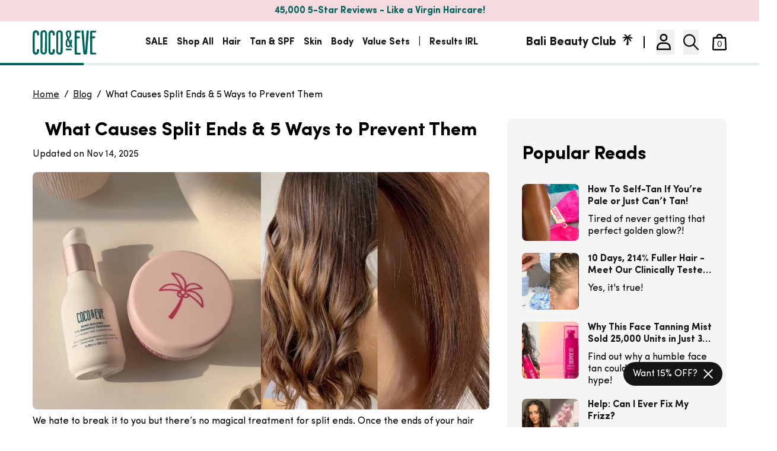

--- FILE ---
content_type: text/html; charset=utf-8
request_url: https://www.cocoandeve.com/blogs/news/how-to-prevent-split-ends
body_size: 55903
content:
<!DOCTYPE html><html lang="en"><head><meta charSet="utf-8"/><meta name="viewport" content="width=device-width, minimum-scale=1.0"/><meta name="region" content="us"/><meta name="google-site-verification" content="w67GRNM1vFni-Qmp08TGjvLWivbYjtw_C99SlvSTnAU"/><meta name="facebook-domain-verification" content="cj9v49lrmfzfsp5h439fri5askoeak"/><title>How to Prevent Split Ends | Coco &amp; Eve</title><meta name="description" content="Learn how to prevent split ends with these 5 effective tips. Understand the causes and get expert advice to keep your hair healthy and strong."/><meta property="og:site_name" content="Coco &amp; Eve"/><meta property="og:url" content="http://www.cocoandeve.com/blogs/news/how-to-prevent-split-ends"/><meta property="og:title" content="How to Prevent Split Ends | Coco &amp; Eve"/><meta property="og:type" content="article"/><meta property="og:description" content="No split ends here, only silky smooth locks"/><meta property="og:image" content="https://imagedelivery.net/ghVX8djKS3R8-n0oGeWHEA/214b0f0b-7a54-4b41-331a-7065fe3bd200/public"/><meta property="og:image:secure_url" content="https://imagedelivery.net/ghVX8djKS3R8-n0oGeWHEA/214b0f0b-7a54-4b41-331a-7065fe3bd200/public"/><meta property="og:image:width" content="1440"/><meta property="og:image:height" content="780"/><meta property="og:image:alt" content="No split ends here, only silky smooth locks"/><meta name="twitter:site" content="@"/><meta name="twitter:card" content="summary_large_image"/><meta name="twitter:title" content="How to Prevent Split Ends | Coco &amp; Eve"/><meta name="twitter:description" content="No split ends here, only silky smooth locks"/><script type="application/ld+json">{"@context":"http://schema.org","@type":"BlogPosting","@id":"https://www.cocoandeve.com/blogs/news/how-to-prevent-split-ends#BlogPosting","headline":"What Causes Split Ends & 5 Ways to Prevent Them","datePublished":"2023-07-18T05:51:09.193Z","dateModified":"2025-11-14T08:11:59.919Z","articleBody":"No split ends here, only silky smooth locks","author":{"@type":"Person","name":"Iris George","@id":"https://www.cocoandeve.com/blogs/news/how-to-prevent-split-ends#Iris George"},"mainEntityOfPage":{"@type":"WebPage","@id":"https://www.cocoandeve.com/blogs/news/how-to-prevent-split-ends#WebPage"},"publisher":{"@type":"Organization","name":"Coco & Eve","@id":"www.cocoandeve.com#Coco&Eve","logo":{"@type":"ImageObject","@id":"https://www.cocoandeve.com#PublisherLogo","url":"https://www.cocoandeve.com/ce-logo.svg"}},"image":{"@type":"ImageObject","height":"780","width":"1440","url":"https://imagedelivery.net/ghVX8djKS3R8-n0oGeWHEA/214b0f0b-7a54-4b41-331a-7065fe3bd200/public","@id":"https://imagedelivery.net/ghVX8djKS3R8-n0oGeWHEA/214b0f0b-7a54-4b41-331a-7065fe3bd200/public"}}</script><meta name="next-head-count" content="22"/><link rel="icon" href="/Favicon_palm.png"/><link rel="preload" href="/_next/static/media/377f6bb2f9d2165f-s.p.woff2" as="font" type="font/woff2" crossorigin="anonymous" data-next-font="size-adjust"/><link rel="preload" href="/_next/static/media/8837e8ef9b676563-s.p.woff2" as="font" type="font/woff2" crossorigin="anonymous" data-next-font="size-adjust"/><link rel="preload" href="/_next/static/css/203cb0525c0af356.css" as="style" crossorigin="anonymous"/><link rel="stylesheet" href="/_next/static/css/203cb0525c0af356.css" crossorigin="anonymous" data-n-g=""/><noscript data-n-css=""></noscript><script defer="" crossorigin="anonymous" nomodule="" src="/_next/static/chunks/polyfills-78c92fac7aa8fdd8.js"></script><script defer="" src="/_next/static/chunks/6817-3e528e39148899a6.js" crossorigin="anonymous"></script><script defer="" src="/_next/static/chunks/5010.bba29c7b988a98cb.js" crossorigin="anonymous"></script><script defer="" src="/_next/static/chunks/4195-3aa2ba406d874124.js" crossorigin="anonymous"></script><script defer="" src="/_next/static/chunks/6043.faba0f5adb3f99d4.js" crossorigin="anonymous"></script><script src="/_next/static/chunks/webpack-8edccacff5e958c8.js" defer="" crossorigin="anonymous"></script><script src="/_next/static/chunks/framework-9cd5fa8913c405e1.js" defer="" crossorigin="anonymous"></script><script src="/_next/static/chunks/main-1e84348628092f10.js" defer="" crossorigin="anonymous"></script><script src="/_next/static/chunks/pages/_app-fd2e7750ab7ff049.js" defer="" crossorigin="anonymous"></script><script src="/_next/static/chunks/1129-0a6297dbd511a547.js" defer="" crossorigin="anonymous"></script><script src="/_next/static/chunks/7078-da41ae0072ad10ed.js" defer="" crossorigin="anonymous"></script><script src="/_next/static/chunks/7311-61ed3b0a46554a26.js" defer="" crossorigin="anonymous"></script><script src="/_next/static/chunks/5628-359a95cd12b9acbf.js" defer="" crossorigin="anonymous"></script><script src="/_next/static/chunks/7685-0f1f0333d18757e1.js" defer="" crossorigin="anonymous"></script><script src="/_next/static/chunks/3084-95859a92852ee150.js" defer="" crossorigin="anonymous"></script><script src="/_next/static/chunks/7985-9505c069446be163.js" defer="" crossorigin="anonymous"></script><script src="/_next/static/chunks/6509-988ee64b12a1575f.js" defer="" crossorigin="anonymous"></script><script src="/_next/static/chunks/4138-d599ecd66a97cb7a.js" defer="" crossorigin="anonymous"></script><script src="/_next/static/chunks/8129-40e53895e3feb250.js" defer="" crossorigin="anonymous"></script><script src="/_next/static/chunks/5385-f5d4419ed56d81d5.js" defer="" crossorigin="anonymous"></script><script src="/_next/static/chunks/9280-da6a2dd1327bf87d.js" defer="" crossorigin="anonymous"></script><script src="/_next/static/chunks/2082-fe1b04d05a3f8782.js" defer="" crossorigin="anonymous"></script><script src="/_next/static/chunks/8449-9eb4c46af76126e5.js" defer="" crossorigin="anonymous"></script><script src="/_next/static/chunks/pages/blogs/news/%5BarticleHandle%5D-e8929a64a1848e34.js" defer="" crossorigin="anonymous"></script><script src="/_next/static/v20250114r02/_buildManifest.js" defer="" crossorigin="anonymous"></script><script src="/_next/static/v20250114r02/_ssgManifest.js" defer="" crossorigin="anonymous"></script></head><body><div id="__next"><main class="__variable_764d6f font-sans"><header class="main-header z-[1030] w-full relative"><div class=" announcement-bar bg-primary-light  w-full py-25 lg:py-[.5em]"><div class="container text-center font-bold"><div class="relative "><div class="overflow-hidden "><div class="flex carousel__container lg:-mx-g items-start"><div class="h-2 bg-primary"></div></div></div></div></div></div><nav class="bg-white relative flex flex-wrap items-center justify-between px-hg z-[1000]"><div class="container px-0 lg:px-g flex flex-wrap lg:flex-nowrap items-center justify-between "><button class="text-lg border-0 [flex-basis:30%] lg:hidden h-[40px]" type="button" data-cy="menu-icon" aria-label="Mobile navbar toggler"><span class="block w-[1.25em] h-[2px] bg-[#151515] relative before:-top-[.4em] before:w-[1.05em] before:h-[2px] before:bg-[#151515] before:absolute before:left-[0] after:content-[&#x27;&#x27;] after:h-[2px] after:bg-body after:absolute after:left-[0] after:w-[.95em] after:top-[.4em]"></span></button><a href="/" class="inline-block py-[11.250px] lg:py-[14.531px] lg:[flex-basis:10%] mx-auto lg:mx-0" aria-label="Visit Coco and Eve homepage"><svg xmlns="http://www.w3.org/2000/svg" viewBox="0 0 100.4 38.8" height="34" class="lg:h-[2.578rem]"><g fill="#00635b"><path clip-rule="evenodd" d="M60.2 29.3c-1.2 0-2.3 0-3.5-.1-.5 0-3.8-.4-4.2.7-.1.3-.1.5 0 .8.1.9.5 1.3 1.3 1.3h6.6c1 0 1.3-.4 1.3-1.4-.1-1-.3-1.3-1.5-1.3zm-4.8.7c-.1.1-.2 0-.3-.1.1-.1.2-.2.3-.1z" fill-rule="evenodd"></path><path d="M63 26.6c-.6-1.3-1.1-2.6-1.5-3.9v-.3l.2-.5c.1-.2.1-.3.1-.5.1-.7.2-1.3.3-2 0-.2 0-.4.1-.6 0-.2.1-.5.1-.7.1-.4.1-.8.1-1.3V15.5c0-.2-.1-.4-.2-.5-.2-.1-.5-.1-.8-.1h-.8c-.2 0-.4 0-.6.1s-.2.4-.2.4V16.8c0 .5 0 .9-.1 1.4 0 0-.1-.1-.2-.3-.4-.8-.9-2-1.5-3.7-.1-.2-.1-.4-.1-.6 0 0 0-.1.3-.5C60.1 11 61 9 61 7.3l.1-1.1-.1-1.3c0-.6-.1-1.3-.4-1.9-.1-.5-.3-1-.6-1.4-.8-1-2-1.5-3.2-1.4-1.2-.1-2.4.5-3.2 1.5-.7.9-1.1 2-1 3.2v.4c-.1.3-.1.6 0 .9.5 2.1 1.2 4.1 2 6v.1c.1.2.1.5.1.8 0 .2-.1.4-.2.5-1.4 1.7-2.1 3.2-2.1 4.5v4.8c0 1.2.4 2.3 1.1 3.2.8.8 1.9 1.3 3 1.3s2.2-.5 2.9-1.3c.1-.1.2-.2.2-.3l.1-.2.1-.1h.1l.1.1v.1l.1.2.1.2c0 .1 0 .2.1.3 0 .1.1.2.1.3.1.3.4.5.9.5h1.5c.4 0 .5-.3.5-.4zM54.2 6.7l-.2.1c-.1-.1-.3-.1-.4-.2v-.2l.2-.1c.1 0 .3.1.4.1zm1.5-3.3c.5-.6 1.5-.7 2.1-.2l.2.1c.3.4.5.9.5 1.4v2.7c-.1 1-.4 2-1.1 2.8-.3.4-.4.5-.5.5s-.2 0-.3-.3c-.7-1.8-1.2-3.7-1.4-5.6 0-.6.2-1.1.5-1.4zm2.5 20.1c-.4.6-1.1 1.1-1.8 1.1-.4 0-.8-.1-1.1-.4-.3-.5-.4-1-.3-1.6V18c0-.6.2-1.2.6-1.7.2-.3.3-.3.3-.3s.1 0 .2.4l2.3 5.5c.1.2.1.5.1.7 0 .3-.1.6-.3.9z"></path><path clip-rule="evenodd" d="M70.8 38.7h-3c-.8 0-1.2-.4-1.3-1.3-.1-.7-.1-1.4-.1-2.1.1-1.7 0-19.2-.1-20.9-.1-1.9 0-3.7.2-5.6.1-.9 0-1.7 0-2.6 0-1.5 0-3 .1-4.4 0-.6.5-1.1 1.1-1.1.5-.1 1-.2 1.5-.2h4.4c.5 0 .9.1 1.4.1.4 0 .8.4.8.8.1.4.1.8.1 1.2 0 .5-.3.8-.8.9h-4.2c-.5-.1-1 .3-1.1.8v.2c0 .6-.1 1.2 0 1.8 0 .9 0 1.8.1 2.7 0 .8.2 1 1 1h2.9c.5 0 .9.4.9.9v.2c-.1.4-.1.8-.2 1.1 0 .3-.3.6-.6.6-.5 0-1.1.1-1.6.1s-1 0-1.5.1c-.6.1-.8.3-.8.9 0 1.1-.1 18.1-.1 19.2v1.7c0 .5.4 1 .9 1h.2c1.2 0 2.3.1 3.5.1s1.4.2 1.5 1.4c0 1-.3 1.4-1.3 1.4-1.4.1-2.7 0-3.9 0zm1.3-27.2-.2.1.1.4.2-.1z" fill-rule="evenodd"></path><path d="m85.1 36.4.2.1.2-.3-.2-.1z"></path><path d="M88.2.5c-.2 0-.4 0-.6-.1-.9-.2-2 .1-2.2.8-.2 1-2.2 31.8-2.3 32.1 0 .1 0 .3-.1.3s0-.7-.1-1c-.1-.6-2-30.3-2.3-31.6-.1-.5-.8-.7-1.4-.8H77.9c-.5.1-.7.2-.7.6 0 .5 0 1.1.1 1.6.2 1.2 2.7 33 3.1 35.2.1.6.4.7 1.1.8.4 0 .8.1 1.2.1.6 0 1.3.1 1.9 0 .5 0 1-.2 1.2-.7.2-.7.4-1.3.4-2 0-1.6 2.7-34 2.8-34.7.1-.3-.3-.6-.8-.6z"></path><path d="M79.4 3.2c.1-.1.2-.2.3-.1v.1c-.1.2-.2.1-.3 0zM95.4 3.5h4.2c.5 0 .8-.4.8-.8s0-.8-.1-1.2c0-.4-.4-.8-.8-.8-.5-.1-.9-.1-1.4-.1h-4.4c-.5 0-1 .1-1.5.2-.6.1-1 .5-1.1 1.1-.1 1.3-.1 2.8-.1 4.2 0 .9.1 1.7 0 2.6-.2 1.9-.2 3.7-.2 5.6.2 1.7.3 19.3.2 20.9 0 .7 0 1.4.1 2.1.1.9.5 1.3 1.3 1.3h6.7c1 0 1.4-.4 1.3-1.4 0-1.2-.3-1.4-1.5-1.4s-2.3 0-3.5-.1c-.5.1-1-.3-1.1-.9v-.2c0-.6-.1-1.1 0-1.7 0-1.1.1-18.1.1-19.2 0-.6.2-.8.8-.9.5 0 1 0 1.5-.1.5 0 1.1 0 1.6-.1.3 0 .6-.2.6-.6.1-.4.1-.8.2-1.1.1-.5-.2-1-.6-1.1h-3.1c-.8 0-1-.3-1-1 0-.9 0-1.8-.1-2.7V4.3c0-.5.4-1 .9-1zm-2.6-1.1-.2-.1.2-.1.2.1zm5.5 34.8.2-.1c.1 0 .3.1.4.1v.3l-.2.1c-.2-.1-.3-.1-.4-.2zm-.4.4.2.1-.2.1-.2-.1z"></path><path clip-rule="evenodd" d="M22.7 11.4V5c0-1.1-.3-2.2-1-3.1C20.8.4 19-.3 17.3.1c-.4.1-.7.1-1.1.1-1.1 0-2.2.6-2.8 1.5-.7 1.1-1 2.4-1 3.7s.1 2.6.1 3.9V31.5c-.1 1-.1 2 0 2.9.1 1.3.7 2.5 1.8 3.2 1.3.9 2.8 1.2 4.3.9 1.6-.2 2.9-1.2 3.5-2.7.4-.9.6-2 .6-3V11.4zm-3.2 16.3c-.2.9-.3 1.8-.2 2.8 0 1 .1 2 .1 3 .1.8-.3 1.6-.9 2-.1.1-.2.1-.3.2-.9.3-2-.1-2.3-1.1-.1-.4-.2-.8-.2-1.2-.1-.9-.2-1.8-.2-2.7v-.5c.3-1.3.2-18.6.2-20V5.1c0-.7.3-1.4.9-1.9.2-.2.5-.3.8-.4 1-.2 1.9.4 2.1 1.4.1.5.2 1 .2 1.5v5.5c-.1.2-.1 16.3-.2 16.5zm.4 1.5c-.1-.1-.2-.2-.2-.4 0-.1.1-.2.2-.4h.1c.1.1.3.3.2.4s-.1.3-.3.4zM47.6 11.4V33c0 1-.2 2-.5 3-.6 1.5-1.9 2.5-3.5 2.7-1.5.3-3.1 0-4.3-.9-1.1-.7-1.8-1.9-1.8-3.2-.1-1-.1-2 0-2.9V9.5c0-1.3 0-2.6-.1-3.9s.3-2.6 1-3.6C39 1.1 40.1.5 41.2.4c.4 0 .7-.1 1.1-.1 1.7-.4 3.5.3 4.4 1.8.6.9 1 2 1 3.1-.2 1.9-.2 4-.1 6.2zm-3.2-3.5c0-.7 0-1.5-.1-2.2 0-.5-.1-1-.2-1.5-.2-1-1.2-1.6-2.1-1.4-.3.1-.6.2-.8.4-.6.5-.9 1.2-.9 1.9V10.2c.1 1.4.2 18.6-.2 20v.5c.1.9.1 1.8.2 2.7 0 .4.1.8.2 1.2.5.9 1.5 1.4 2.5 1.1.1 0 .2-.1.3-.2.7-.5 1-1.2.9-2 0-1-.1-2.1-.1-3.1-.1-.9 0-1.8.2-2.7.1-.2.1-16.3.1-16.5V7.9zm.4 20.6h-.1c-.1.1-.1.2-.1.4s0 .4.2.3.3-.2.3-.3c0-.2-.2-.3-.3-.4zM34.1 30.1c-.4-.1-.8-.1-1.2 0-.9.1-1.2.4-1.2 1.3v2.2c0 .5-.1 1.1-.5 1.5-.4.5-1.1.6-1.6.4-.7-.2-1.2-.7-1.3-1.4-.1-.4-.1-.8-.1-1.2V6.7c0-.8.1-1.5.4-2.2l.1-.2c.4-.8 1.4-1 2.2-.6.4.3.7.8.8 1.3l.3 2.4c0 .4.3.6.7.7s.8.1 1.3.1h.2c.6 0 1-.6.9-1.1.1-1 0-2-.2-3-.2-1.2-.9-2.3-1.9-3-.7-.5-1.5-.8-2.4-.8-1.5-.2-2.9.3-4 1.3-1 1.1-1.5 2.5-1.5 3.9-.1 2.3-.1 20.6-.1 22.9 0 .5 0 1 .1 1.5s.1 1.1 0 1.6c-.1.4-.2.8-.1 1.3.1.8.2 1.7.3 2.5.2 1.3 1 2.4 2.1 3 1.3.7 2.7.9 4.1.5 1.3-.2 2.4-1 2.9-2.2.8-1.8 1-3.7.7-5.6-.2-.6-.6-.9-1-.9zm-7.4-18.8c-.3 0-.4-.2-.3-.6.4 0 .6.1.6.4-.1.1-.2.2-.3.2zM9.3 30.1c-.4-.1-.8-.1-1.2 0-.9.1-1.2.4-1.2 1.3v2.2c0 .5-.1 1.1-.5 1.5-.4.5-1.1.6-1.6.4-.7-.2-1.2-.7-1.3-1.4-.1-.4-.1-.8-.1-1.2V6.7c0-.8.1-1.5.4-2.2 0-.1.1-.2.1-.3.5-.7 1.4-1 2.2-.5.4.3.7.8.7 1.3.2.7.3 1.5.4 2.2 0 .4.3.6.7.7s.8.2 1.2.2h.2c.6 0 1-.6.9-1.1.1-1 0-2-.2-3-.2-1.2-.9-2.3-1.9-3C7.4.5 6.6.2 5.7.1c-1.5-.2-2.9.3-4 1.3C.7 2.5.2 3.9.2 5.3 0 7.7.1 25.9 0 28.3c0 .5 0 1 .1 1.5s.1 1.1 0 1.6c-.1.4-.1.8-.1 1.2.1.8.2 1.7.3 2.5.2 1.3 1 2.4 2.1 3 1.3.7 2.7.9 4.1.5 1.3-.2 2.4-1 2.9-2.2.8-1.8 1-3.7.7-5.6 0-.4-.4-.7-.8-.7zM1.9 11.3c-.3 0-.4-.2-.3-.6.4 0 .6.1.6.4-.1.1-.2.2-.3.2z" fill-rule="evenodd"></path></g><path d="m85.3 36.5-.2-.1.2-.3.2.1z" fill="#fff"></path></svg></a><ul class="header-desktop-nav list-reset pl-0 mb-0 hidden lg:flex lg:[flex-basis:auto] lg:flex-row"><li class="nav-item pr-hg"><a href="/collections/sale-special-offers?c=main-menu" class="inline-block no-underline m-0 text-body font-bold py-[.375em] hover:no-underline hover:text-primary">SALE</a></li><li class="nav-item px-hg"><a href="/collections/all?c=main-menu" class="inline-block no-underline m-0 text-body font-bold py-[.375em] hover:no-underline hover:text-primary">Shop All</a><div class="z-[1010] nav-mega-menu hidden left-0 border-t w-full border-top-body mt-[18px] bg-white absolute before:bg-transparent before:w-full before:h-[1.25em] before:absolute before:-mt-[1.25em]"><div class="container pt-3 flex flex-wrap items-center justify-between px-g"><div class="flex w-full"><div class="max-w-[14.625em] mr-3 mb-3 px-0"><a href="/collections/all" class="bg-gray-400 text-primary hover:text-primary rounded border border-transparent font-bold mb-2 w-full hover:no-underline inline-flex items-center justify-center px-3 py-1 text-lg text-center whitespace-nowrap">Shop all products</a><a href="/collections/hair"><img src="https://imagedelivery.net/ghVX8djKS3R8-n0oGeWHEA/64b0b1d0-9bcc-45fe-1799-8a45e78c7a00/public" alt="Shop all mega menu" class="d-block w-100 rounded"/></a></div><div class="ml-3 mb-3 flex flex-wrap justify-between px-0 flex-grow-1 w-full"><div class="d-flex flex-column"><a href="/collections/hair" class="block mb-2 text-lg text-body font-bold" aria-label="Hair">Hair</a><ol class="list-unstyled"><li class="mb-1 "><a href="/collections/shampoo-conditioner" class="text-body" aria-label="Shampoo &amp; Conditioner">Shampoo &amp; Conditioner</a></li><li class="mb-1 "><a href="/collections/treatments" class="text-body" aria-label="Treatments">Treatments</a></li><li class="mb-1 "><a href="/collections/hair-styling" class="text-body" aria-label="Hair Styling">Hair Styling</a></li><li class="mb-1 "><a href="/collections/hair-accessories" class="text-body" aria-label="Hair Accessories">Hair Accessories</a></li><li><a href="/collections/hair" class="text-body font-bold" aria-label="Shop Hair Range">Shop <!-- -->Hair<!-- --> Range</a></li></ol></div><div class="d-flex flex-column"><a href="/collections/tan-and-spf" class="block mb-2 text-lg text-body font-bold" aria-label="Tan &amp; SPF">Tan &amp; SPF</a><ol class="list-unstyled"><li class="mb-1 "><a href="/collections/body-tan" class="text-body" aria-label="Body Tan">Body Tan</a></li><li class="mb-1 "><a href="/collections/face-tan" class="text-body" aria-label="Face Tan">Face Tan</a></li><li class="mb-1 "><a href="/collections/suncare-tan" class="text-body" aria-label="Suncare">Suncare</a></li><li class="mb-1 "><a href="/collections/tanning-mitts" class="text-body" aria-label="Tanning Mits">Tanning Mits</a></li><li class="mb-1 "><a href="/collections/tan-accessories" class="text-body" aria-label="Tan Accessories">Tan Accessories</a></li><li><a href="/collections/tan-and-spf" class="text-body font-bold" aria-label="Shop Tan &amp; SPF Range">Shop <!-- -->Tan &amp; SPF<!-- --> Range</a></li></ol></div><div class="d-flex flex-column"><a href="/collections/skincare" class="block mb-2 text-lg text-body font-bold" aria-label="Skin">Skin</a><ol class="list-unstyled"><li class="mb-1 "><a href="/collections/cleansers" class="text-body" aria-label="Cleansers">Cleansers</a></li><li class="mb-1 "><a href="/collections/toner" class="text-body" aria-label="Toner">Toner</a></li><li class="mb-1 "><a href="/collections/primer" class="text-body" aria-label="Primer">Primer</a></li><li class="mb-1 "><a href="/collections/face-moisturiser" class="text-body" aria-label=" Face Moisturizer"> Face Moisturizer</a></li><li class="mb-1 "><a href="/collections/eye-care" class="text-body" aria-label="Eye Care">Eye Care</a></li><li><a href="/collections/skincare" class="text-body font-bold" aria-label="Shop Skin Range">Shop <!-- -->Skin<!-- --> Range</a></li></ol></div><div class="d-flex flex-column"><a href="/collections/body" class="block mb-2 text-lg text-body font-bold" aria-label="Body">Body</a><ol class="list-unstyled"><li class="mb-1 "><a href="/collections/body-wash" class="text-body" aria-label="Body Wash">Body Wash</a></li><li class="mb-1 "><a href="/collections/moisturizers" class="text-body" aria-label="Moisturizer">Moisturizer</a></li><li class="mb-1 "><a href="/collections/exfoliators" class="text-body" aria-label="Exfoliators">Exfoliators</a></li><li class="mb-1 "><a href="/collections/body-suncare" class="text-body" aria-label="Suncare">Suncare</a></li><li class="mb-1 "><a href="/collections/body-accessories" class="text-body" aria-label="Body Accessories">Body Accessories</a></li><li><a href="/collections/body" class="text-body font-bold" aria-label="Shop Body Range">Shop <!-- -->Body<!-- --> Range</a></li></ol></div><div class="d-flex flex-column"><a href="/collections/kits-gifts" class="block mb-2 text-lg text-body font-bold" aria-label="Value Sets">Value Sets</a><ol class="list-unstyled"><li class="mb-1 "><a href="/collections/hair-sets" class="text-body" aria-label="Hair Sets">Hair Sets</a></li><li class="mb-1 "><a href="/collections/tan-sets" class="text-body" aria-label="Tan Sets">Tan Sets</a></li></ol></div></div></div></div></div></li><li class="nav-item px-hg"><a href="/collections/hair?c=main-menu" class="inline-block no-underline m-0 text-body font-bold py-[.375em] hover:no-underline hover:text-primary">Hair</a><div class="z-[1010] nav-mega-menu hidden left-0 border-t w-full border-top-body mt-[18px] bg-white absolute before:bg-transparent before:w-full before:h-[1.25em] before:absolute before:-mt-[1.25em] hidden"><div class="container pt-3 flex flex-wrap items-center justify-between px-g"><span class="pb-1 w-full text-center">Loading...</span></div></div></li><li class="nav-item px-hg"><a href="/collections/tan-and-spf?c=main-menu" class="inline-block no-underline m-0 text-body font-bold py-[.375em] hover:no-underline hover:text-primary">Tan &amp; SPF</a><div class="z-[1010] nav-mega-menu hidden left-0 border-t w-full border-top-body mt-[18px] bg-white absolute before:bg-transparent before:w-full before:h-[1.25em] before:absolute before:-mt-[1.25em] hidden"><div class="container pt-3 flex flex-wrap items-center justify-between px-g"><span class="pb-1 w-full text-center">Loading...</span></div></div></li><li class="nav-item px-hg"><a href="/collections/skincare?c=main-menu" class="inline-block no-underline m-0 text-body font-bold py-[.375em] hover:no-underline hover:text-primary">Skin</a><div class="z-[1010] nav-mega-menu hidden left-0 border-t w-full border-top-body mt-[18px] bg-white absolute before:bg-transparent before:w-full before:h-[1.25em] before:absolute before:-mt-[1.25em] hidden"><div class="container pt-3 flex flex-wrap items-center justify-between px-g"><span class="pb-1 w-full text-center">Loading...</span></div></div></li><li class="nav-item px-hg"><a href="/collections/body?c=main-menu" class="inline-block no-underline m-0 text-body font-bold py-[.375em] hover:no-underline hover:text-primary">Body</a><div class="z-[1010] nav-mega-menu hidden left-0 border-t w-full border-top-body mt-[18px] bg-white absolute before:bg-transparent before:w-full before:h-[1.25em] before:absolute before:-mt-[1.25em] hidden"><div class="container pt-3 flex flex-wrap items-center justify-between px-g"><span class="pb-1 w-full text-center">Loading...</span></div></div></li><li class="nav-item px-hg"><a href="/collections/kits-gifts?c=main-menu" class="inline-block no-underline m-0 text-body font-bold py-[.375em] hover:no-underline hover:text-primary">Value Sets</a><div class="z-[1010] nav-mega-menu hidden left-0 border-t w-full border-top-body mt-[18px] bg-white absolute before:bg-transparent before:w-full before:h-[1.25em] before:absolute before:-mt-[1.25em] hidden"><div class="container pt-3 flex flex-wrap items-center justify-between px-g"><span class="pb-1 w-full text-center">Loading...</span></div></div></li><li class="nav-item px-hg"><a class="inline-block no-underline m-0 fw-bold text-body font-bold py-[.375em] hover:no-underline hover:text-primary">|</a></li><li class="nav-item px-hg"><a href="/pages/reviews" class="inline-block no-underline m-0 fw-bold text-body font-bold py-[.375em] hover:no-underline hover:text-primary">Results IRL</a></li></ul><ul class="basis-[30%] lg:[flex-basis:auto] flex flex-wrap list-reset pl-0 mb-0 navbar-nav--right flex-row justify-end items-center "><li class="hidden lg:flex pr-hg"><a href="/pages/rewards" class="h4 m-0 flex !font-bold text-body py-[6px] lg:py-hg lg:leading-[1.375em] hover:text-primary hover:no-underline ">Bali Beauty Club<svg xmlns="http://www.w3.org/2000/svg" width="18" height="18" fill="currentColor" class="mx-1 h-2"><path d="M10.303 17.877s1.143-3.384-.535-10.588l5.43 5.596s1.111-4.104-3.565-6.278l6.364.094S16.115 2.987 11 4.677L15.547.322s-4.592-.835-6.4 3.753c0 0-1.778-4.94-6.329-3.945l4.478 4.44S3.199 2.364 0 6.24l6.556.21S1.981 7.693 2.36 12.563L8.2 7.183s.091 5.508-1.496 10.696c1.769.276 3.604 0 3.604 0l-.004-.002Z"></path></svg></a></li><li class="nav-item px-0 d-none d-lg-flex"><span class="h-2 border-l-2 mr-1 hidden lg:flex "></span></li><li id="dropdownMenuForm" class="relative dropdown--account pl-1 mr-1 lg:mr-0 lg:pr-hg"><button class="nav-link h4 m-0 d-flex text-uppercase font-bold py-[6px] lg:py-hg" data-cy="account-icon" aria-haspopup="true" aria-expanded="false" aria-label="Account"><svg xmlns="http://www.w3.org/2000/svg" viewBox="0 0 20 22" class="hover:fill-primary text-[1.375em] h-[1em] mr-[5px] "><path d="M19.1 18.2c0-1.8-.8-3.7-2.1-4.9-1.3-1.3-3.1-2-5-2H7.1c-1.9 0-3.6.7-5 2C.8 14.6 0 16.4 0 18.2v3.2h19.1v-3.2zm-12-4.9H12c1.3 0 2.6.5 3.6 1.4.9.9 1.5 2.2 1.5 3.5v1.2h-15v-1.2c0-1.3.5-2.6 1.5-3.5.9-.9 2.2-1.4 3.5-1.4zm2.4-3.2c.1 0 .1 0 0 0 1.4 0 2.7-.5 3.7-1.5 1-.9 1.5-2.2 1.5-3.6 0-1.3-.5-2.6-1.5-3.6C12.3.5 11 0 9.6 0h-.1C8.2 0 6.9.5 6 1.5 5 2.4 4.4 3.7 4.4 5c0 1.4.5 2.7 1.5 3.6 1 1 2.3 1.5 3.6 1.5zM6.4 5c0-.8.3-1.6.9-2.2.6-.5 1.4-.8 2.2-.8.8 0 1.6.3 2.2.9l.2.1c.6.6.9 1.3.8 2.1 0 .8-.3 1.6-.9 2.1-.6.6-1.4.9-2.2.9-.8 0-1.6-.3-2.2-.9-.6-.5-1-1.3-1-2.2z"></path></svg></button><div id="account-dropdown" class="dropdown-menu w-full top-[3.53125em] lg:top-[3em] right-0 left-auto border-0 rounded-0 pb-0 -mt-[1px] lg:mt-0 pt-0 float-none z-[1030] fixed lg:absolute lg:w-[330px] hidden"><div class="flex dropdown__login__register"><form id="dropdown__login" class="p-g [box-shadow:0_0.5rem_1rem_rgba(0,0,0,0.15)!important] bg-white w-full"><p class="font-bold text-center px-2 mb-2">Earn and redeem points from purchases</p><div class="auth-buttons CustomerLoginForm"><a class="btn btn-outline-dark mb-2 text-gray-600 bg-white btn-block flex items-center justify-center hover:no-underline hover:text-body" href="#"><svg width="20" height="20" viewBox="0 0 20 20" fill="none" xmlns="http://www.w3.org/2000/svg"><g clip-path="url(#clip0_2515_31358_loginDropdown)"><path d="M10 0C4.47727 0 0 4.50029 0 10.0514C0 15.0908 3.69318 19.2516 8.50546 19.9785V12.7155H6.03136V10.0733H8.50546V8.31525C8.50546 5.40445 9.91636 4.12656 12.3232 4.12656C13.4759 4.12656 14.0855 4.21245 14.3741 4.25174V6.55808H12.7323C11.7105 6.55808 11.3536 7.5317 11.3536 8.62913V10.0733H14.3482L13.9418 12.7155H11.3536V20C16.2345 19.3343 20 15.1397 20 10.0514C20 4.50029 15.5227 0 10 0Z" fill="#425995"></path></g><defs><clipPath id="clip0_2515_31358_loginDropdown"><rect width="20" height="20" fill="white"></rect></clipPath></defs></svg><span class="ml-1">Login with Facebook</span></a><a class="btn btn-outline-dark mb-2 text-gray-600 bg-white btn-block flex items-center justify-center hover:no-underline hover:text-body" href="#"><svg width="21" height="20" viewBox="0 0 21 20" fill="none" xmlns="http://www.w3.org/2000/svg"><g clip-path="url(#clip0_2515_31362_loginDropdown)"><path d="M4.88802 11.8038L4.19902 14.3318L1.68302 14.3848C0.903995 12.9734 0.496891 11.3869 0.500018 9.7748C0.500018 8.1578 0.898018 6.6368 1.60602 5.2998L3.84802 5.7028L4.83002 7.8928C4.38822 9.16263 4.40876 10.5476 4.88802 11.8038Z" fill="#FBBB00"></path><path d="M20.3244 7.9502C20.5747 9.23058 20.5601 10.5487 20.2814 11.8232C19.7904 14.0403 18.5421 16.0169 16.7514 17.4132L13.8924 17.2712L13.4894 14.8052C14.663 14.1371 15.5706 13.0851 16.0594 11.8262H10.6934V7.9502H20.3244Z" fill="#518EF8"></path><path d="M16.7592 17.4149C14.9663 18.8106 12.7573 19.5652 10.4852 19.5579C6.67016 19.5579 3.35116 17.4879 1.66016 14.4399L4.90916 11.8599C5.75416 14.0529 7.93416 15.6139 10.4852 15.6139C11.54 15.6156 12.5772 15.3434 13.4952 14.8239L16.7592 17.4149Z" fill="#28B446"></path><path d="M16.8882 2.26704L13.6582 4.88104C12.7155 4.2993 11.6289 3.99276 10.5212 3.99604C9.29168 3.99272 8.0915 4.37126 7.0864 5.07936C6.0813 5.78746 5.32088 6.79018 4.91016 7.94904L1.66016 5.32004C2.51182 3.70995 3.78738 2.36329 5.34896 1.42564C6.91053 0.487987 8.69871 -0.00497742 10.5202 3.78899e-05C12.9402 3.78899e-05 15.1622 0.850038 16.8882 2.26704Z" fill="#F14336"></path></g><defs><clipPath id="clip0_2515_31362_loginDropdown"><rect width="20" height="20" fill="white" transform="translate(0.5)"></rect></clipPath></defs></svg><span class="ml-1">Login with Google</span></a></div><p class="text-center auth-buttons mb-g">or login with email</p><div class="mb-2"><label for="dropdownLoginFormEmail" id="dropdownLoginFormEmailLabel" class="sr-only">Email</label><input type="email" class="block h-[50px] font-size-sm appearance-none w-full py-1 px-2 mb-1 text-base leading-normal bg-gray-400 text-gray-800  rounded border-0 focus:outline-none" id="dropdownLoginFormEmail" placeholder="Email" aria-labelledby="dropdownLoginFormEmailLabel"/></div><div class="lg:mb-2 sm:mb-0"><label for="dropdownLoginFormPassword" id="dropdownLoginFormPasswordLabel" class="sr-only">Password</label><input autoComplete="current-password" type="password" class="font-size-sm h-[50px] block appearance-none w-full py-1 px-2 mb-1 leading-normal bg-gray-400 text-gray-800 border-gray-200 rounded border-0 focus:outline-none" id="dropdownLoginFormPassword" placeholder="Password" aria-labelledby="dropdownLoginFormPasswordLabel"/></div><button disabled="" type="submit" class="btn-primary w-full border-0 py-1 mt-1 !opacity-100  btn-lg btn block opacity-70">Log In</button><ul class="d-flex justify-content-between mt-2 mb-1 list-unstyled"><li class="flex justify-between"><a tabindex="0" href="/account/login?recover=true" class="text-underline text-primary underline">Forgot your password?</a><button type="button" class="text-underline text-primary underline">Sign up</button></li></ul></form></div></div></li><li class="nav-item pr-g lg:pl-hg"><button type="button" class="h4 m-0 flex font-bold py-[6px] lg:py-hg" data-cy="search-icon" aria-label="Search"><svg viewBox="0 0 24 25" xmlns="http://www.w3.org/2000/svg" class="hover:fill-primary  text-[1.5625em] lg:text-[1.375em] h-[1em]"><path d="m23.707 22.793-6.825-6.825A9.454 9.454 0 0 0 19 10C19 4.762 14.738.5 9.5.5S0 4.762 0 10s4.262 9.5 9.5 9.5c2.26 0 4.335-.796 5.968-2.118l6.825 6.825a.997.997 0 0 0 1.414 0 .999.999 0 0 0 0-1.414ZM9.5 17.5C5.364 17.5 2 14.136 2 10s3.364-7.5 7.5-7.5S17 5.864 17 10s-3.364 7.5-7.5 7.5Z"></path></svg></button></li><li class="nav-item d-flex lg:pl-hg"><a class="text-body hover:text-primary hover:fill-primary flex justify-center items-center [flex-flow:column] relative py-[6px] lg:py-hg h4 !font-normal" data-toggle="modal" data-target="#cart-drawer" tabindex="0" role="button" data-cy="cart-icon"><svg viewBox="0 0 22 25" xmlns="http://www.w3.org/2000/svg" class="text-[1.5625em] h-[1em] lg:text-[27.5px] lg:h-[27.5px]"><path d="m11.001 0 .219.005c2.606.11 4.711 2.191 4.826 4.784l.003.145h4.078l.12.007c.472.053.86.412.937.885l.013.12.8 16.508c.03.609-.122 1.157-.479 1.599l-.127.144-.133.127c-.506.442-1.197.642-2.022.672l-.228.004H2.995l-.229-.004c-.825-.03-1.516-.23-2.024-.675l-.134-.128-.126-.143c-.316-.391-.47-.87-.481-1.397l.002-.2L.8 5.945c.025-.535.44-.949.95-1.005l.12-.006h4.082C5.994 2.201 8.246 0 11.002 0Zm8.109 7.064H2.894l-.748 15.492v.064l.003.048.013.062.063.034.1.036c.105.032.27.064.525.073l.147.002H19.01c.268 0 .455-.023.583-.05l.126-.036a.735.735 0 0 0 .045-.017l.074-.039.009-.007.01-.05a.538.538 0 0 0 .005-.05l-.001-.067-.751-15.495Zm-8.109-4.937-.17.005a2.903 2.903 0 0 0-2.733 2.705l-.003.097h5.813c-.04-1.494-1.236-2.715-2.736-2.802l-.17-.005Z"></path></svg><span class="cart-drawer__count absolute leading-[1] text-xs lg:text-[15px] h-full top-[50%] left-[50%] h-100 font-[Arial,_Helvetica,_sans-serif] -translate-x-[50%] -translate-y-[7.5%] lg:-translate-y-[12.5%]">0</span></a></li></ul><div class="[transition:all_.4s_ease-in-out] right-[0] left-auto absolute before:absolute before:top-0 before:right-0 w-full lg:w-1/3 pr-4 pl-4 tooltip bg-primary text-white text-center py-g overflow-hidden -translate-y-full invisible opacity-0"><svg xmlns="http://www.w3.org/2000/svg" viewBox="0 0 24 24" class="fill-[white] h-[1em] text-white cursor-pointer absolute right-[0.5em] top-2/4 -translate-y-1/2 text-[1.1875em]"><path d="M12 20c-4.41 0-8-3.59-8-8s3.59-8 8-8 8 3.59 8 8-3.59 8-8 8m0-18C6.47 2 2 6.47 2 12s4.47 10 10 10 10-4.47 10-10S17.53 2 12 2m2.59 6L12 10.59 9.41 8 8 9.41 10.59 12 8 14.59 9.41 16 12 13.41 14.59 16 16 14.59 13.41 12 16 9.41 14.59 8z"></path></svg>Item added to cart<a href="/" class="block text-white underline hover:text-white">Proceed to checkout</a></div></div></nav><nav id="mobile-nav" class="mobile-nav z-[1050] fixed lg:hidden top-[0] bottom-[0] left-[0] [transition:opacity_.2s_linear] w-full h-full bg-[rgba(0,_0,_0,_0.6)] opacity-0 invisible"><ul id="mobileMenu" class="h-full w-full [transition:transform_.1s_ease-in-out] overflow-y-auto overflow-x-hidden fixed h-100 col-12 bg-white list-unstyled py-2 mb-0 px-0" aria-multiselectable="true"><li class="flex justify-between mx-g py-[5px]" role="presentation"><a href="/" class="mx-auto lg:mx-0 py-1" aria-label="CocoAndEve Logo"><svg xmlns="http://www.w3.org/2000/svg" viewBox="0 0 100.4 38.8" height="34" class="lg:h-[34px] overflow-hidden "><g fill="#00635b"><path clip-rule="evenodd" d="M60.2 29.3c-1.2 0-2.3 0-3.5-.1-.5 0-3.8-.4-4.2.7-.1.3-.1.5 0 .8.1.9.5 1.3 1.3 1.3h6.6c1 0 1.3-.4 1.3-1.4-.1-1-.3-1.3-1.5-1.3zm-4.8.7c-.1.1-.2 0-.3-.1.1-.1.2-.2.3-.1z" fill-rule="evenodd"></path><path d="M63 26.6c-.6-1.3-1.1-2.6-1.5-3.9v-.3l.2-.5c.1-.2.1-.3.1-.5.1-.7.2-1.3.3-2 0-.2 0-.4.1-.6 0-.2.1-.5.1-.7.1-.4.1-.8.1-1.3V15.5c0-.2-.1-.4-.2-.5-.2-.1-.5-.1-.8-.1h-.8c-.2 0-.4 0-.6.1s-.2.4-.2.4V16.8c0 .5 0 .9-.1 1.4 0 0-.1-.1-.2-.3-.4-.8-.9-2-1.5-3.7-.1-.2-.1-.4-.1-.6 0 0 0-.1.3-.5C60.1 11 61 9 61 7.3l.1-1.1-.1-1.3c0-.6-.1-1.3-.4-1.9-.1-.5-.3-1-.6-1.4-.8-1-2-1.5-3.2-1.4-1.2-.1-2.4.5-3.2 1.5-.7.9-1.1 2-1 3.2v.4c-.1.3-.1.6 0 .9.5 2.1 1.2 4.1 2 6v.1c.1.2.1.5.1.8 0 .2-.1.4-.2.5-1.4 1.7-2.1 3.2-2.1 4.5v4.8c0 1.2.4 2.3 1.1 3.2.8.8 1.9 1.3 3 1.3s2.2-.5 2.9-1.3c.1-.1.2-.2.2-.3l.1-.2.1-.1h.1l.1.1v.1l.1.2.1.2c0 .1 0 .2.1.3 0 .1.1.2.1.3.1.3.4.5.9.5h1.5c.4 0 .5-.3.5-.4zM54.2 6.7l-.2.1c-.1-.1-.3-.1-.4-.2v-.2l.2-.1c.1 0 .3.1.4.1zm1.5-3.3c.5-.6 1.5-.7 2.1-.2l.2.1c.3.4.5.9.5 1.4v2.7c-.1 1-.4 2-1.1 2.8-.3.4-.4.5-.5.5s-.2 0-.3-.3c-.7-1.8-1.2-3.7-1.4-5.6 0-.6.2-1.1.5-1.4zm2.5 20.1c-.4.6-1.1 1.1-1.8 1.1-.4 0-.8-.1-1.1-.4-.3-.5-.4-1-.3-1.6V18c0-.6.2-1.2.6-1.7.2-.3.3-.3.3-.3s.1 0 .2.4l2.3 5.5c.1.2.1.5.1.7 0 .3-.1.6-.3.9z"></path><path clip-rule="evenodd" d="M70.8 38.7h-3c-.8 0-1.2-.4-1.3-1.3-.1-.7-.1-1.4-.1-2.1.1-1.7 0-19.2-.1-20.9-.1-1.9 0-3.7.2-5.6.1-.9 0-1.7 0-2.6 0-1.5 0-3 .1-4.4 0-.6.5-1.1 1.1-1.1.5-.1 1-.2 1.5-.2h4.4c.5 0 .9.1 1.4.1.4 0 .8.4.8.8.1.4.1.8.1 1.2 0 .5-.3.8-.8.9h-4.2c-.5-.1-1 .3-1.1.8v.2c0 .6-.1 1.2 0 1.8 0 .9 0 1.8.1 2.7 0 .8.2 1 1 1h2.9c.5 0 .9.4.9.9v.2c-.1.4-.1.8-.2 1.1 0 .3-.3.6-.6.6-.5 0-1.1.1-1.6.1s-1 0-1.5.1c-.6.1-.8.3-.8.9 0 1.1-.1 18.1-.1 19.2v1.7c0 .5.4 1 .9 1h.2c1.2 0 2.3.1 3.5.1s1.4.2 1.5 1.4c0 1-.3 1.4-1.3 1.4-1.4.1-2.7 0-3.9 0zm1.3-27.2-.2.1.1.4.2-.1z" fill-rule="evenodd"></path><path d="m85.1 36.4.2.1.2-.3-.2-.1z"></path><path d="M88.2.5c-.2 0-.4 0-.6-.1-.9-.2-2 .1-2.2.8-.2 1-2.2 31.8-2.3 32.1 0 .1 0 .3-.1.3s0-.7-.1-1c-.1-.6-2-30.3-2.3-31.6-.1-.5-.8-.7-1.4-.8H77.9c-.5.1-.7.2-.7.6 0 .5 0 1.1.1 1.6.2 1.2 2.7 33 3.1 35.2.1.6.4.7 1.1.8.4 0 .8.1 1.2.1.6 0 1.3.1 1.9 0 .5 0 1-.2 1.2-.7.2-.7.4-1.3.4-2 0-1.6 2.7-34 2.8-34.7.1-.3-.3-.6-.8-.6z"></path><path d="M79.4 3.2c.1-.1.2-.2.3-.1v.1c-.1.2-.2.1-.3 0zM95.4 3.5h4.2c.5 0 .8-.4.8-.8s0-.8-.1-1.2c0-.4-.4-.8-.8-.8-.5-.1-.9-.1-1.4-.1h-4.4c-.5 0-1 .1-1.5.2-.6.1-1 .5-1.1 1.1-.1 1.3-.1 2.8-.1 4.2 0 .9.1 1.7 0 2.6-.2 1.9-.2 3.7-.2 5.6.2 1.7.3 19.3.2 20.9 0 .7 0 1.4.1 2.1.1.9.5 1.3 1.3 1.3h6.7c1 0 1.4-.4 1.3-1.4 0-1.2-.3-1.4-1.5-1.4s-2.3 0-3.5-.1c-.5.1-1-.3-1.1-.9v-.2c0-.6-.1-1.1 0-1.7 0-1.1.1-18.1.1-19.2 0-.6.2-.8.8-.9.5 0 1 0 1.5-.1.5 0 1.1 0 1.6-.1.3 0 .6-.2.6-.6.1-.4.1-.8.2-1.1.1-.5-.2-1-.6-1.1h-3.1c-.8 0-1-.3-1-1 0-.9 0-1.8-.1-2.7V4.3c0-.5.4-1 .9-1zm-2.6-1.1-.2-.1.2-.1.2.1zm5.5 34.8.2-.1c.1 0 .3.1.4.1v.3l-.2.1c-.2-.1-.3-.1-.4-.2zm-.4.4.2.1-.2.1-.2-.1z"></path><path clip-rule="evenodd" d="M22.7 11.4V5c0-1.1-.3-2.2-1-3.1C20.8.4 19-.3 17.3.1c-.4.1-.7.1-1.1.1-1.1 0-2.2.6-2.8 1.5-.7 1.1-1 2.4-1 3.7s.1 2.6.1 3.9V31.5c-.1 1-.1 2 0 2.9.1 1.3.7 2.5 1.8 3.2 1.3.9 2.8 1.2 4.3.9 1.6-.2 2.9-1.2 3.5-2.7.4-.9.6-2 .6-3V11.4zm-3.2 16.3c-.2.9-.3 1.8-.2 2.8 0 1 .1 2 .1 3 .1.8-.3 1.6-.9 2-.1.1-.2.1-.3.2-.9.3-2-.1-2.3-1.1-.1-.4-.2-.8-.2-1.2-.1-.9-.2-1.8-.2-2.7v-.5c.3-1.3.2-18.6.2-20V5.1c0-.7.3-1.4.9-1.9.2-.2.5-.3.8-.4 1-.2 1.9.4 2.1 1.4.1.5.2 1 .2 1.5v5.5c-.1.2-.1 16.3-.2 16.5zm.4 1.5c-.1-.1-.2-.2-.2-.4 0-.1.1-.2.2-.4h.1c.1.1.3.3.2.4s-.1.3-.3.4zM47.6 11.4V33c0 1-.2 2-.5 3-.6 1.5-1.9 2.5-3.5 2.7-1.5.3-3.1 0-4.3-.9-1.1-.7-1.8-1.9-1.8-3.2-.1-1-.1-2 0-2.9V9.5c0-1.3 0-2.6-.1-3.9s.3-2.6 1-3.6C39 1.1 40.1.5 41.2.4c.4 0 .7-.1 1.1-.1 1.7-.4 3.5.3 4.4 1.8.6.9 1 2 1 3.1-.2 1.9-.2 4-.1 6.2zm-3.2-3.5c0-.7 0-1.5-.1-2.2 0-.5-.1-1-.2-1.5-.2-1-1.2-1.6-2.1-1.4-.3.1-.6.2-.8.4-.6.5-.9 1.2-.9 1.9V10.2c.1 1.4.2 18.6-.2 20v.5c.1.9.1 1.8.2 2.7 0 .4.1.8.2 1.2.5.9 1.5 1.4 2.5 1.1.1 0 .2-.1.3-.2.7-.5 1-1.2.9-2 0-1-.1-2.1-.1-3.1-.1-.9 0-1.8.2-2.7.1-.2.1-16.3.1-16.5V7.9zm.4 20.6h-.1c-.1.1-.1.2-.1.4s0 .4.2.3.3-.2.3-.3c0-.2-.2-.3-.3-.4zM34.1 30.1c-.4-.1-.8-.1-1.2 0-.9.1-1.2.4-1.2 1.3v2.2c0 .5-.1 1.1-.5 1.5-.4.5-1.1.6-1.6.4-.7-.2-1.2-.7-1.3-1.4-.1-.4-.1-.8-.1-1.2V6.7c0-.8.1-1.5.4-2.2l.1-.2c.4-.8 1.4-1 2.2-.6.4.3.7.8.8 1.3l.3 2.4c0 .4.3.6.7.7s.8.1 1.3.1h.2c.6 0 1-.6.9-1.1.1-1 0-2-.2-3-.2-1.2-.9-2.3-1.9-3-.7-.5-1.5-.8-2.4-.8-1.5-.2-2.9.3-4 1.3-1 1.1-1.5 2.5-1.5 3.9-.1 2.3-.1 20.6-.1 22.9 0 .5 0 1 .1 1.5s.1 1.1 0 1.6c-.1.4-.2.8-.1 1.3.1.8.2 1.7.3 2.5.2 1.3 1 2.4 2.1 3 1.3.7 2.7.9 4.1.5 1.3-.2 2.4-1 2.9-2.2.8-1.8 1-3.7.7-5.6-.2-.6-.6-.9-1-.9zm-7.4-18.8c-.3 0-.4-.2-.3-.6.4 0 .6.1.6.4-.1.1-.2.2-.3.2zM9.3 30.1c-.4-.1-.8-.1-1.2 0-.9.1-1.2.4-1.2 1.3v2.2c0 .5-.1 1.1-.5 1.5-.4.5-1.1.6-1.6.4-.7-.2-1.2-.7-1.3-1.4-.1-.4-.1-.8-.1-1.2V6.7c0-.8.1-1.5.4-2.2 0-.1.1-.2.1-.3.5-.7 1.4-1 2.2-.5.4.3.7.8.7 1.3.2.7.3 1.5.4 2.2 0 .4.3.6.7.7s.8.2 1.2.2h.2c.6 0 1-.6.9-1.1.1-1 0-2-.2-3-.2-1.2-.9-2.3-1.9-3C7.4.5 6.6.2 5.7.1c-1.5-.2-2.9.3-4 1.3C.7 2.5.2 3.9.2 5.3 0 7.7.1 25.9 0 28.3c0 .5 0 1 .1 1.5s.1 1.1 0 1.6c-.1.4-.1.8-.1 1.2.1.8.2 1.7.3 2.5.2 1.3 1 2.4 2.1 3 1.3.7 2.7.9 4.1.5 1.3-.2 2.4-1 2.9-2.2.8-1.8 1-3.7.7-5.6 0-.4-.4-.7-.8-.7zM1.9 11.3c-.3 0-.4-.2-.3-.6.4 0 .6.1.6.4-.1.1-.2.2-.3.2z" fill-rule="evenodd"></path></g><path d="m85.3 36.5-.2-.1.2-.3.2.1z" fill="#fff"></path></svg></a><button type="button" class="mobile-nav__close svg absolute -mt-[25px] right-[0] pt-[25px] pr-[15px] pb-[40px] pl-[25px]" aria-label="Close menu"><svg xmlns="http://www.w3.org/2000/svg" viewBox="0 0 12 12" class="svg w-[1em] h-[1em]"><path d="m12 1-1-1-5 5-5-5-1 1 5 5-5 5 1 1 5-5 5 5 1-1-5-5z"></path></svg></button></li><li class="pt-[5px] pb-0 flex justify-between mx-g mb-1" role="presentation"><figure class="flex mb-0 items-center bg-secondary-light pl-g relative py-1 my-0 rounded-tl-[.5em] rounded-bl-[.5em] w-[calc(100%-10px)] "><svg xmlns="http://www.w3.org/2000/svg" width="36" height="36" fill="none" class="mr-1"><path d="M14.685 15.285a2.771 2.771 0 0 1-2.768-2.768 2.771 2.771 0 0 1 2.768-2.768 2.771 2.771 0 0 1 2.769 2.768 2.771 2.771 0 0 1-2.769 2.768Zm0-3.69a.924.924 0 0 0 0 1.845.924.924 0 0 0 0-1.846ZM21.553 22.152a2.771 2.771 0 0 1-2.769-2.768 2.771 2.771 0 0 1 2.769-2.768 2.771 2.771 0 0 1 2.768 2.768 2.771 2.771 0 0 1-2.768 2.768Zm0-3.69a.924.924 0 0 0 0 1.845.924.924 0 0 0 0-1.845ZM21.716 11.048l1.305 1.305-8.499 8.5-1.305-1.306 8.499-8.499Z" fill="#4E4E4E"></path><path d="M30.238 33H6V3.165L8.694 4.22 10.654 3l1.866 1.16L14.386 3l1.866 1.16L18.118 3l1.866 1.161 1.866-1.16 1.866 1.16 1.866-1.16 1.961 1.219 2.695-1.055V33ZM7.846 31.154h20.546V5.87l-1.038.407-1.772-1.103-1.866 1.161-1.866-1.16-1.866 1.16-1.866-1.16-1.866 1.16-1.866-1.16-1.865 1.16-1.866-1.16-1.772 1.102-1.037-.407v25.285Z" fill="#4E4E4E"></path><path d="M24.632 25.73H22.17v1.846h2.46v-1.845ZM20.325 25.73h-8.719v1.846h8.72v-1.845Z" fill="#4E4E4E"></path></svg><figcaption class="flex-1 text-sm"><span><b>Like a Virgin Haircare</b></span><br/><span>45,000 5-Star Reviews!</span></figcaption><span class="block text-primary pr-1 font-bold">Shop Now</span><svg xmlns="http://www.w3.org/2000/svg" width="11" height="56" class="absolute banner-decoration text-secondary-light top-[0] -right-[10px] h-full"><path d="M.554 0h13l-13 10.313 13 9.707-13 10.313 13 9.1-13 9.707 13 6.673-13 7.28 13 9.707h-13V0Z" fill="#E0F0E9"></path></svg></figure></li><li class="pt-[5px] pb-0 flex justify-between mx-g mb-1" role="presentation"><figure class="flex mb-0 items-center bg-pink-light pl-g relative py-1 my-0 rounded-tl-[.5em] rounded-bl-[.5em] w-[calc(100%-10px)] "><svg xmlns="http://www.w3.org/2000/svg" width="36" height="36" fill="none" class="mr-1"><path d="M10.937 12.143c-2.58 3.315-2.534 9.204.762 12.123 3.743 3.313 9.01 3.278 12.323.231 3.97-3.655 3.742-9.738.23-13.183-3.53-3.464-9.838-3.644-13.315.829Z" fill="#FCC11A"></path><path d="M15.078 11.006c-1.02-.451-2.135.778-2.622 1.618-.486.842-.937 2.491.099 2.914 1.036.42 1.78-.293 2.526-1.522.74-1.23 1.163-2.492-.003-3.01Z" fill="#FEE269"></path><path d="M17.734 6.384c-.247.462-.164.818.327.935.491.117 3.549.614 3.806.63.375.024.513-.258.468-.585-.048-.326-.794-4.903-.863-5.323-.07-.42-.513-.84-.935-.279-.423.56-2.617 4.274-2.803 4.622ZM25.65 9.561c-.48.149-.467.444-.21.818.258.375 2.032 3.082 2.194 3.27.165.186.444.234.678-.048.233-.279 3.15-4.37 3.362-4.624.351-.42.141-.864-.395-.725-.41.108-5.326 1.216-5.629 1.31ZM29.316 17.432c-.346-.197-.795-.141-.912.302-.116.444-.629 3.666-.677 3.948-.048.281.165.56.513.491.348-.07 5.166-.784 5.488-.863.56-.141.746-.701.164-1.121-.377-.274-4.25-2.572-4.576-2.757ZM25.461 25.066c.372-.2.702-.048.795.374.093.42 1.12 4.718 1.285 5.512.083.398-.374.725-.746.491-.375-.234-4.434-3.062-4.694-3.294-.374-.326-.114-.666.07-.839.371-.353 2.94-2.056 3.29-2.244ZM14.16 27.424c-.471-.045-.61.375-.537.747.069.374.77 5.11.818 5.464.069.512.608.725.956.21.348-.516 2.75-4.357 2.943-4.718.35-.653.093-.794-.258-.956-.348-.162-3.432-.699-3.923-.747ZM7.436 21.984c.327-.536.747-.395 1.052.117.207.35 1.96 2.71 2.125 2.965.165.257.234.746-.279.863-.518.12-4.696 1.216-5.35 1.333-.653.117-1.028-.395-.608-.956.244-.33 2.874-4.016 3.06-4.322ZM6.549 17.92c.598.266.88.17 1.004-.257.165-.56.653-3.13.677-3.714.016-.38-.14-.746-.725-.653-.584.093-4.786.68-5.323.866-.624.217-.579.903-.165 1.12.492.258 4.11 2.452 4.532 2.638ZM13.811 8.113c.337-.268.234-.653-.069-.863-.303-.21-4.053-2.922-4.529-3.294-.42-.326-.935-.21-.794.537.1.537 1.296 5.233 1.378 5.557.093.374.375.56.702.327.321-.232 2.961-1.982 3.312-2.264Z" fill="#FFA722"></path></svg><figcaption class="flex-1 text-sm"><span>Find your true color match!</span><br/><span><b>Take our self-tan quiz now!</b></span></figcaption><span class="block text-primary pr-1 font-bold">Quiz</span><svg xmlns="http://www.w3.org/2000/svg" width="11" height="56" class="absolute banner-decoration top-[0] text-pink-light -right-[10px] h-full"><path d="M.426 0h10l-10 7.933 10 7.467-10 7.933 10 7-10 7.467 10 5.133-10 5.6 10 7.467h-10V0z" fill="#FFF2F4"></path></svg></figure></li><li class="flex px-g py-0 border-b border-[#4E4E4E]" role="presentation"><div class="flex w-full relative p-0 items-center justify-between m-0 pb-1 pt-2 border-b border-b-transparent"><a href="/collections/sale-special-offers" class="w-full m-0 text-body flex s">SALE</a></div></li><li class="flex px-g py-0 border-b border-[#4E4E4E]" role="presentation"><button id="hair" class="flex w-full relative p-0 items-center justify-between m-0 pb-1 pt-2 border-b border-b-transparent" aria-controls="Hair"><h4 class="m-0 font-normal">Hair</h4><svg xmlns="http://www.w3.org/2000/svg" viewBox="0 0 22.627 22.627" class="h-[1em] text-xs mb-25"><path d="m5.428 20.742 9.428-9.428-9.428-9.428L7.314 0l11.314 11.314L7.314 22.627z"></path></svg></button><ul id="subMenuSub2" class="subsubMenu z-[1000] w-full list-unstyled p-0 absolute bg-white w-100 left-0 top-0 min-h-[52.5em] invisible translate-x-full [transition:transform_0.15s_ease-out] hidden opacity-0" aria-labelledby="hair"><li class="flex justify-between mx-g items-center py-[5px]"><button type="button" class="p-[20px] mb-0 -ml-[20px]" aria-label="Back to previous menu"><svg xmlns="http://www.w3.org/2000/svg" viewBox="0 0 22.627 22.627" class="h-[1em]"><path d="m16.2 1.885-9.428 9.428 9.428 9.428-1.886 1.886L3 11.313 14.314 0z"></path></svg></button><a href="/" class="text-body mx-auto py-[.6875em]" aria-label="CocoAndEve Logo"><svg xmlns="http://www.w3.org/2000/svg" viewBox="0 0 100.4 38.8" height="34" class="lg:h-[34px]"><g fill="#00635b"><path clip-rule="evenodd" d="M60.2 29.3c-1.2 0-2.3 0-3.5-.1-.5 0-3.8-.4-4.2.7-.1.3-.1.5 0 .8.1.9.5 1.3 1.3 1.3h6.6c1 0 1.3-.4 1.3-1.4-.1-1-.3-1.3-1.5-1.3zm-4.8.7c-.1.1-.2 0-.3-.1.1-.1.2-.2.3-.1z" fill-rule="evenodd"></path><path d="M63 26.6c-.6-1.3-1.1-2.6-1.5-3.9v-.3l.2-.5c.1-.2.1-.3.1-.5.1-.7.2-1.3.3-2 0-.2 0-.4.1-.6 0-.2.1-.5.1-.7.1-.4.1-.8.1-1.3V15.5c0-.2-.1-.4-.2-.5-.2-.1-.5-.1-.8-.1h-.8c-.2 0-.4 0-.6.1s-.2.4-.2.4V16.8c0 .5 0 .9-.1 1.4 0 0-.1-.1-.2-.3-.4-.8-.9-2-1.5-3.7-.1-.2-.1-.4-.1-.6 0 0 0-.1.3-.5C60.1 11 61 9 61 7.3l.1-1.1-.1-1.3c0-.6-.1-1.3-.4-1.9-.1-.5-.3-1-.6-1.4-.8-1-2-1.5-3.2-1.4-1.2-.1-2.4.5-3.2 1.5-.7.9-1.1 2-1 3.2v.4c-.1.3-.1.6 0 .9.5 2.1 1.2 4.1 2 6v.1c.1.2.1.5.1.8 0 .2-.1.4-.2.5-1.4 1.7-2.1 3.2-2.1 4.5v4.8c0 1.2.4 2.3 1.1 3.2.8.8 1.9 1.3 3 1.3s2.2-.5 2.9-1.3c.1-.1.2-.2.2-.3l.1-.2.1-.1h.1l.1.1v.1l.1.2.1.2c0 .1 0 .2.1.3 0 .1.1.2.1.3.1.3.4.5.9.5h1.5c.4 0 .5-.3.5-.4zM54.2 6.7l-.2.1c-.1-.1-.3-.1-.4-.2v-.2l.2-.1c.1 0 .3.1.4.1zm1.5-3.3c.5-.6 1.5-.7 2.1-.2l.2.1c.3.4.5.9.5 1.4v2.7c-.1 1-.4 2-1.1 2.8-.3.4-.4.5-.5.5s-.2 0-.3-.3c-.7-1.8-1.2-3.7-1.4-5.6 0-.6.2-1.1.5-1.4zm2.5 20.1c-.4.6-1.1 1.1-1.8 1.1-.4 0-.8-.1-1.1-.4-.3-.5-.4-1-.3-1.6V18c0-.6.2-1.2.6-1.7.2-.3.3-.3.3-.3s.1 0 .2.4l2.3 5.5c.1.2.1.5.1.7 0 .3-.1.6-.3.9z"></path><path clip-rule="evenodd" d="M70.8 38.7h-3c-.8 0-1.2-.4-1.3-1.3-.1-.7-.1-1.4-.1-2.1.1-1.7 0-19.2-.1-20.9-.1-1.9 0-3.7.2-5.6.1-.9 0-1.7 0-2.6 0-1.5 0-3 .1-4.4 0-.6.5-1.1 1.1-1.1.5-.1 1-.2 1.5-.2h4.4c.5 0 .9.1 1.4.1.4 0 .8.4.8.8.1.4.1.8.1 1.2 0 .5-.3.8-.8.9h-4.2c-.5-.1-1 .3-1.1.8v.2c0 .6-.1 1.2 0 1.8 0 .9 0 1.8.1 2.7 0 .8.2 1 1 1h2.9c.5 0 .9.4.9.9v.2c-.1.4-.1.8-.2 1.1 0 .3-.3.6-.6.6-.5 0-1.1.1-1.6.1s-1 0-1.5.1c-.6.1-.8.3-.8.9 0 1.1-.1 18.1-.1 19.2v1.7c0 .5.4 1 .9 1h.2c1.2 0 2.3.1 3.5.1s1.4.2 1.5 1.4c0 1-.3 1.4-1.3 1.4-1.4.1-2.7 0-3.9 0zm1.3-27.2-.2.1.1.4.2-.1z" fill-rule="evenodd"></path><path d="m85.1 36.4.2.1.2-.3-.2-.1z"></path><path d="M88.2.5c-.2 0-.4 0-.6-.1-.9-.2-2 .1-2.2.8-.2 1-2.2 31.8-2.3 32.1 0 .1 0 .3-.1.3s0-.7-.1-1c-.1-.6-2-30.3-2.3-31.6-.1-.5-.8-.7-1.4-.8H77.9c-.5.1-.7.2-.7.6 0 .5 0 1.1.1 1.6.2 1.2 2.7 33 3.1 35.2.1.6.4.7 1.1.8.4 0 .8.1 1.2.1.6 0 1.3.1 1.9 0 .5 0 1-.2 1.2-.7.2-.7.4-1.3.4-2 0-1.6 2.7-34 2.8-34.7.1-.3-.3-.6-.8-.6z"></path><path d="M79.4 3.2c.1-.1.2-.2.3-.1v.1c-.1.2-.2.1-.3 0zM95.4 3.5h4.2c.5 0 .8-.4.8-.8s0-.8-.1-1.2c0-.4-.4-.8-.8-.8-.5-.1-.9-.1-1.4-.1h-4.4c-.5 0-1 .1-1.5.2-.6.1-1 .5-1.1 1.1-.1 1.3-.1 2.8-.1 4.2 0 .9.1 1.7 0 2.6-.2 1.9-.2 3.7-.2 5.6.2 1.7.3 19.3.2 20.9 0 .7 0 1.4.1 2.1.1.9.5 1.3 1.3 1.3h6.7c1 0 1.4-.4 1.3-1.4 0-1.2-.3-1.4-1.5-1.4s-2.3 0-3.5-.1c-.5.1-1-.3-1.1-.9v-.2c0-.6-.1-1.1 0-1.7 0-1.1.1-18.1.1-19.2 0-.6.2-.8.8-.9.5 0 1 0 1.5-.1.5 0 1.1 0 1.6-.1.3 0 .6-.2.6-.6.1-.4.1-.8.2-1.1.1-.5-.2-1-.6-1.1h-3.1c-.8 0-1-.3-1-1 0-.9 0-1.8-.1-2.7V4.3c0-.5.4-1 .9-1zm-2.6-1.1-.2-.1.2-.1.2.1zm5.5 34.8.2-.1c.1 0 .3.1.4.1v.3l-.2.1c-.2-.1-.3-.1-.4-.2zm-.4.4.2.1-.2.1-.2-.1z"></path><path clip-rule="evenodd" d="M22.7 11.4V5c0-1.1-.3-2.2-1-3.1C20.8.4 19-.3 17.3.1c-.4.1-.7.1-1.1.1-1.1 0-2.2.6-2.8 1.5-.7 1.1-1 2.4-1 3.7s.1 2.6.1 3.9V31.5c-.1 1-.1 2 0 2.9.1 1.3.7 2.5 1.8 3.2 1.3.9 2.8 1.2 4.3.9 1.6-.2 2.9-1.2 3.5-2.7.4-.9.6-2 .6-3V11.4zm-3.2 16.3c-.2.9-.3 1.8-.2 2.8 0 1 .1 2 .1 3 .1.8-.3 1.6-.9 2-.1.1-.2.1-.3.2-.9.3-2-.1-2.3-1.1-.1-.4-.2-.8-.2-1.2-.1-.9-.2-1.8-.2-2.7v-.5c.3-1.3.2-18.6.2-20V5.1c0-.7.3-1.4.9-1.9.2-.2.5-.3.8-.4 1-.2 1.9.4 2.1 1.4.1.5.2 1 .2 1.5v5.5c-.1.2-.1 16.3-.2 16.5zm.4 1.5c-.1-.1-.2-.2-.2-.4 0-.1.1-.2.2-.4h.1c.1.1.3.3.2.4s-.1.3-.3.4zM47.6 11.4V33c0 1-.2 2-.5 3-.6 1.5-1.9 2.5-3.5 2.7-1.5.3-3.1 0-4.3-.9-1.1-.7-1.8-1.9-1.8-3.2-.1-1-.1-2 0-2.9V9.5c0-1.3 0-2.6-.1-3.9s.3-2.6 1-3.6C39 1.1 40.1.5 41.2.4c.4 0 .7-.1 1.1-.1 1.7-.4 3.5.3 4.4 1.8.6.9 1 2 1 3.1-.2 1.9-.2 4-.1 6.2zm-3.2-3.5c0-.7 0-1.5-.1-2.2 0-.5-.1-1-.2-1.5-.2-1-1.2-1.6-2.1-1.4-.3.1-.6.2-.8.4-.6.5-.9 1.2-.9 1.9V10.2c.1 1.4.2 18.6-.2 20v.5c.1.9.1 1.8.2 2.7 0 .4.1.8.2 1.2.5.9 1.5 1.4 2.5 1.1.1 0 .2-.1.3-.2.7-.5 1-1.2.9-2 0-1-.1-2.1-.1-3.1-.1-.9 0-1.8.2-2.7.1-.2.1-16.3.1-16.5V7.9zm.4 20.6h-.1c-.1.1-.1.2-.1.4s0 .4.2.3.3-.2.3-.3c0-.2-.2-.3-.3-.4zM34.1 30.1c-.4-.1-.8-.1-1.2 0-.9.1-1.2.4-1.2 1.3v2.2c0 .5-.1 1.1-.5 1.5-.4.5-1.1.6-1.6.4-.7-.2-1.2-.7-1.3-1.4-.1-.4-.1-.8-.1-1.2V6.7c0-.8.1-1.5.4-2.2l.1-.2c.4-.8 1.4-1 2.2-.6.4.3.7.8.8 1.3l.3 2.4c0 .4.3.6.7.7s.8.1 1.3.1h.2c.6 0 1-.6.9-1.1.1-1 0-2-.2-3-.2-1.2-.9-2.3-1.9-3-.7-.5-1.5-.8-2.4-.8-1.5-.2-2.9.3-4 1.3-1 1.1-1.5 2.5-1.5 3.9-.1 2.3-.1 20.6-.1 22.9 0 .5 0 1 .1 1.5s.1 1.1 0 1.6c-.1.4-.2.8-.1 1.3.1.8.2 1.7.3 2.5.2 1.3 1 2.4 2.1 3 1.3.7 2.7.9 4.1.5 1.3-.2 2.4-1 2.9-2.2.8-1.8 1-3.7.7-5.6-.2-.6-.6-.9-1-.9zm-7.4-18.8c-.3 0-.4-.2-.3-.6.4 0 .6.1.6.4-.1.1-.2.2-.3.2zM9.3 30.1c-.4-.1-.8-.1-1.2 0-.9.1-1.2.4-1.2 1.3v2.2c0 .5-.1 1.1-.5 1.5-.4.5-1.1.6-1.6.4-.7-.2-1.2-.7-1.3-1.4-.1-.4-.1-.8-.1-1.2V6.7c0-.8.1-1.5.4-2.2 0-.1.1-.2.1-.3.5-.7 1.4-1 2.2-.5.4.3.7.8.7 1.3.2.7.3 1.5.4 2.2 0 .4.3.6.7.7s.8.2 1.2.2h.2c.6 0 1-.6.9-1.1.1-1 0-2-.2-3-.2-1.2-.9-2.3-1.9-3C7.4.5 6.6.2 5.7.1c-1.5-.2-2.9.3-4 1.3C.7 2.5.2 3.9.2 5.3 0 7.7.1 25.9 0 28.3c0 .5 0 1 .1 1.5s.1 1.1 0 1.6c-.1.4-.1.8-.1 1.2.1.8.2 1.7.3 2.5.2 1.3 1 2.4 2.1 3 1.3.7 2.7.9 4.1.5 1.3-.2 2.4-1 2.9-2.2.8-1.8 1-3.7.7-5.6 0-.4-.4-.7-.8-.7zM1.9 11.3c-.3 0-.4-.2-.3-.6.4 0 .6.1.6.4-.1.1-.2.2-.3.2z" fill-rule="evenodd"></path></g><path d="m85.3 36.5-.2-.1.2-.3.2.1z" fill="#fff"></path></svg></a><button type="button" class="p-[20px] -mr-[20px]" aria-label="Close menu"><svg xmlns="http://www.w3.org/2000/svg" viewBox="0 0 12 12" class="h-[1em]"><path d="m12 1-1-1-5 5-5-5-1 1 5 5-5 5 1 1 5-5 5 5 1-1-5-5z"></path></svg></button></li><li class="border-b p-0"><a href="/collections/hair" class="h4 text-body px-g pb-1 pt-2 block mb-1">Hair</a></li><li class="border-b p-0"><a href="/collections/shampoo-conditioner" class="px-g pb-1 pt-2 block text-body no-underline">Shampoo &amp; Conditioner</a></li><li class="border-b p-0"><a href="/collections/treatments" class="px-g pb-1 pt-2 block text-body no-underline">Treatments</a></li><li class="border-b p-0"><a href="/collections/hair-styling" class="px-g pb-1 pt-2 block text-body no-underline">Hair Styling</a></li><li class="border-b p-0"><a href="/collections/hair-accessories" class="px-g pb-1 pt-2 block text-body no-underline">Accessories</a></li><li class="py-[.3125em] px-0"><a href="/collections/hair" class="px-g pb-1 pt-2 block text-body no-underline"><strong>Shop Hair Range</strong></a></li></ul></li><li class="flex px-g py-0 border-b border-[#4E4E4E]" role="presentation"><button id="tan-and-spf" class="flex w-full relative p-0 items-center justify-between m-0 pb-1 pt-2 border-b border-b-transparent" aria-controls="Tan &amp; SPF"><h4 class="m-0 font-normal">Tan &amp; SPF</h4><svg xmlns="http://www.w3.org/2000/svg" viewBox="0 0 22.627 22.627" class="h-[1em] text-xs mb-25"><path d="m5.428 20.742 9.428-9.428-9.428-9.428L7.314 0l11.314 11.314L7.314 22.627z"></path></svg></button><ul id="subMenuSub3" class="subsubMenu z-[1000] w-full list-unstyled p-0 absolute bg-white w-100 left-0 top-0 min-h-[52.5em] invisible translate-x-full [transition:transform_0.15s_ease-out] hidden opacity-0" aria-labelledby="tan-and-spf"><li class="flex justify-between mx-g items-center py-[5px]"><button type="button" class="p-[20px] mb-0 -ml-[20px]" aria-label="Back to previous menu"><svg xmlns="http://www.w3.org/2000/svg" viewBox="0 0 22.627 22.627" class="h-[1em]"><path d="m16.2 1.885-9.428 9.428 9.428 9.428-1.886 1.886L3 11.313 14.314 0z"></path></svg></button><a href="/" class="text-body mx-auto py-[.6875em]" aria-label="CocoAndEve Logo"><svg xmlns="http://www.w3.org/2000/svg" viewBox="0 0 100.4 38.8" height="34" class="lg:h-[34px]"><g fill="#00635b"><path clip-rule="evenodd" d="M60.2 29.3c-1.2 0-2.3 0-3.5-.1-.5 0-3.8-.4-4.2.7-.1.3-.1.5 0 .8.1.9.5 1.3 1.3 1.3h6.6c1 0 1.3-.4 1.3-1.4-.1-1-.3-1.3-1.5-1.3zm-4.8.7c-.1.1-.2 0-.3-.1.1-.1.2-.2.3-.1z" fill-rule="evenodd"></path><path d="M63 26.6c-.6-1.3-1.1-2.6-1.5-3.9v-.3l.2-.5c.1-.2.1-.3.1-.5.1-.7.2-1.3.3-2 0-.2 0-.4.1-.6 0-.2.1-.5.1-.7.1-.4.1-.8.1-1.3V15.5c0-.2-.1-.4-.2-.5-.2-.1-.5-.1-.8-.1h-.8c-.2 0-.4 0-.6.1s-.2.4-.2.4V16.8c0 .5 0 .9-.1 1.4 0 0-.1-.1-.2-.3-.4-.8-.9-2-1.5-3.7-.1-.2-.1-.4-.1-.6 0 0 0-.1.3-.5C60.1 11 61 9 61 7.3l.1-1.1-.1-1.3c0-.6-.1-1.3-.4-1.9-.1-.5-.3-1-.6-1.4-.8-1-2-1.5-3.2-1.4-1.2-.1-2.4.5-3.2 1.5-.7.9-1.1 2-1 3.2v.4c-.1.3-.1.6 0 .9.5 2.1 1.2 4.1 2 6v.1c.1.2.1.5.1.8 0 .2-.1.4-.2.5-1.4 1.7-2.1 3.2-2.1 4.5v4.8c0 1.2.4 2.3 1.1 3.2.8.8 1.9 1.3 3 1.3s2.2-.5 2.9-1.3c.1-.1.2-.2.2-.3l.1-.2.1-.1h.1l.1.1v.1l.1.2.1.2c0 .1 0 .2.1.3 0 .1.1.2.1.3.1.3.4.5.9.5h1.5c.4 0 .5-.3.5-.4zM54.2 6.7l-.2.1c-.1-.1-.3-.1-.4-.2v-.2l.2-.1c.1 0 .3.1.4.1zm1.5-3.3c.5-.6 1.5-.7 2.1-.2l.2.1c.3.4.5.9.5 1.4v2.7c-.1 1-.4 2-1.1 2.8-.3.4-.4.5-.5.5s-.2 0-.3-.3c-.7-1.8-1.2-3.7-1.4-5.6 0-.6.2-1.1.5-1.4zm2.5 20.1c-.4.6-1.1 1.1-1.8 1.1-.4 0-.8-.1-1.1-.4-.3-.5-.4-1-.3-1.6V18c0-.6.2-1.2.6-1.7.2-.3.3-.3.3-.3s.1 0 .2.4l2.3 5.5c.1.2.1.5.1.7 0 .3-.1.6-.3.9z"></path><path clip-rule="evenodd" d="M70.8 38.7h-3c-.8 0-1.2-.4-1.3-1.3-.1-.7-.1-1.4-.1-2.1.1-1.7 0-19.2-.1-20.9-.1-1.9 0-3.7.2-5.6.1-.9 0-1.7 0-2.6 0-1.5 0-3 .1-4.4 0-.6.5-1.1 1.1-1.1.5-.1 1-.2 1.5-.2h4.4c.5 0 .9.1 1.4.1.4 0 .8.4.8.8.1.4.1.8.1 1.2 0 .5-.3.8-.8.9h-4.2c-.5-.1-1 .3-1.1.8v.2c0 .6-.1 1.2 0 1.8 0 .9 0 1.8.1 2.7 0 .8.2 1 1 1h2.9c.5 0 .9.4.9.9v.2c-.1.4-.1.8-.2 1.1 0 .3-.3.6-.6.6-.5 0-1.1.1-1.6.1s-1 0-1.5.1c-.6.1-.8.3-.8.9 0 1.1-.1 18.1-.1 19.2v1.7c0 .5.4 1 .9 1h.2c1.2 0 2.3.1 3.5.1s1.4.2 1.5 1.4c0 1-.3 1.4-1.3 1.4-1.4.1-2.7 0-3.9 0zm1.3-27.2-.2.1.1.4.2-.1z" fill-rule="evenodd"></path><path d="m85.1 36.4.2.1.2-.3-.2-.1z"></path><path d="M88.2.5c-.2 0-.4 0-.6-.1-.9-.2-2 .1-2.2.8-.2 1-2.2 31.8-2.3 32.1 0 .1 0 .3-.1.3s0-.7-.1-1c-.1-.6-2-30.3-2.3-31.6-.1-.5-.8-.7-1.4-.8H77.9c-.5.1-.7.2-.7.6 0 .5 0 1.1.1 1.6.2 1.2 2.7 33 3.1 35.2.1.6.4.7 1.1.8.4 0 .8.1 1.2.1.6 0 1.3.1 1.9 0 .5 0 1-.2 1.2-.7.2-.7.4-1.3.4-2 0-1.6 2.7-34 2.8-34.7.1-.3-.3-.6-.8-.6z"></path><path d="M79.4 3.2c.1-.1.2-.2.3-.1v.1c-.1.2-.2.1-.3 0zM95.4 3.5h4.2c.5 0 .8-.4.8-.8s0-.8-.1-1.2c0-.4-.4-.8-.8-.8-.5-.1-.9-.1-1.4-.1h-4.4c-.5 0-1 .1-1.5.2-.6.1-1 .5-1.1 1.1-.1 1.3-.1 2.8-.1 4.2 0 .9.1 1.7 0 2.6-.2 1.9-.2 3.7-.2 5.6.2 1.7.3 19.3.2 20.9 0 .7 0 1.4.1 2.1.1.9.5 1.3 1.3 1.3h6.7c1 0 1.4-.4 1.3-1.4 0-1.2-.3-1.4-1.5-1.4s-2.3 0-3.5-.1c-.5.1-1-.3-1.1-.9v-.2c0-.6-.1-1.1 0-1.7 0-1.1.1-18.1.1-19.2 0-.6.2-.8.8-.9.5 0 1 0 1.5-.1.5 0 1.1 0 1.6-.1.3 0 .6-.2.6-.6.1-.4.1-.8.2-1.1.1-.5-.2-1-.6-1.1h-3.1c-.8 0-1-.3-1-1 0-.9 0-1.8-.1-2.7V4.3c0-.5.4-1 .9-1zm-2.6-1.1-.2-.1.2-.1.2.1zm5.5 34.8.2-.1c.1 0 .3.1.4.1v.3l-.2.1c-.2-.1-.3-.1-.4-.2zm-.4.4.2.1-.2.1-.2-.1z"></path><path clip-rule="evenodd" d="M22.7 11.4V5c0-1.1-.3-2.2-1-3.1C20.8.4 19-.3 17.3.1c-.4.1-.7.1-1.1.1-1.1 0-2.2.6-2.8 1.5-.7 1.1-1 2.4-1 3.7s.1 2.6.1 3.9V31.5c-.1 1-.1 2 0 2.9.1 1.3.7 2.5 1.8 3.2 1.3.9 2.8 1.2 4.3.9 1.6-.2 2.9-1.2 3.5-2.7.4-.9.6-2 .6-3V11.4zm-3.2 16.3c-.2.9-.3 1.8-.2 2.8 0 1 .1 2 .1 3 .1.8-.3 1.6-.9 2-.1.1-.2.1-.3.2-.9.3-2-.1-2.3-1.1-.1-.4-.2-.8-.2-1.2-.1-.9-.2-1.8-.2-2.7v-.5c.3-1.3.2-18.6.2-20V5.1c0-.7.3-1.4.9-1.9.2-.2.5-.3.8-.4 1-.2 1.9.4 2.1 1.4.1.5.2 1 .2 1.5v5.5c-.1.2-.1 16.3-.2 16.5zm.4 1.5c-.1-.1-.2-.2-.2-.4 0-.1.1-.2.2-.4h.1c.1.1.3.3.2.4s-.1.3-.3.4zM47.6 11.4V33c0 1-.2 2-.5 3-.6 1.5-1.9 2.5-3.5 2.7-1.5.3-3.1 0-4.3-.9-1.1-.7-1.8-1.9-1.8-3.2-.1-1-.1-2 0-2.9V9.5c0-1.3 0-2.6-.1-3.9s.3-2.6 1-3.6C39 1.1 40.1.5 41.2.4c.4 0 .7-.1 1.1-.1 1.7-.4 3.5.3 4.4 1.8.6.9 1 2 1 3.1-.2 1.9-.2 4-.1 6.2zm-3.2-3.5c0-.7 0-1.5-.1-2.2 0-.5-.1-1-.2-1.5-.2-1-1.2-1.6-2.1-1.4-.3.1-.6.2-.8.4-.6.5-.9 1.2-.9 1.9V10.2c.1 1.4.2 18.6-.2 20v.5c.1.9.1 1.8.2 2.7 0 .4.1.8.2 1.2.5.9 1.5 1.4 2.5 1.1.1 0 .2-.1.3-.2.7-.5 1-1.2.9-2 0-1-.1-2.1-.1-3.1-.1-.9 0-1.8.2-2.7.1-.2.1-16.3.1-16.5V7.9zm.4 20.6h-.1c-.1.1-.1.2-.1.4s0 .4.2.3.3-.2.3-.3c0-.2-.2-.3-.3-.4zM34.1 30.1c-.4-.1-.8-.1-1.2 0-.9.1-1.2.4-1.2 1.3v2.2c0 .5-.1 1.1-.5 1.5-.4.5-1.1.6-1.6.4-.7-.2-1.2-.7-1.3-1.4-.1-.4-.1-.8-.1-1.2V6.7c0-.8.1-1.5.4-2.2l.1-.2c.4-.8 1.4-1 2.2-.6.4.3.7.8.8 1.3l.3 2.4c0 .4.3.6.7.7s.8.1 1.3.1h.2c.6 0 1-.6.9-1.1.1-1 0-2-.2-3-.2-1.2-.9-2.3-1.9-3-.7-.5-1.5-.8-2.4-.8-1.5-.2-2.9.3-4 1.3-1 1.1-1.5 2.5-1.5 3.9-.1 2.3-.1 20.6-.1 22.9 0 .5 0 1 .1 1.5s.1 1.1 0 1.6c-.1.4-.2.8-.1 1.3.1.8.2 1.7.3 2.5.2 1.3 1 2.4 2.1 3 1.3.7 2.7.9 4.1.5 1.3-.2 2.4-1 2.9-2.2.8-1.8 1-3.7.7-5.6-.2-.6-.6-.9-1-.9zm-7.4-18.8c-.3 0-.4-.2-.3-.6.4 0 .6.1.6.4-.1.1-.2.2-.3.2zM9.3 30.1c-.4-.1-.8-.1-1.2 0-.9.1-1.2.4-1.2 1.3v2.2c0 .5-.1 1.1-.5 1.5-.4.5-1.1.6-1.6.4-.7-.2-1.2-.7-1.3-1.4-.1-.4-.1-.8-.1-1.2V6.7c0-.8.1-1.5.4-2.2 0-.1.1-.2.1-.3.5-.7 1.4-1 2.2-.5.4.3.7.8.7 1.3.2.7.3 1.5.4 2.2 0 .4.3.6.7.7s.8.2 1.2.2h.2c.6 0 1-.6.9-1.1.1-1 0-2-.2-3-.2-1.2-.9-2.3-1.9-3C7.4.5 6.6.2 5.7.1c-1.5-.2-2.9.3-4 1.3C.7 2.5.2 3.9.2 5.3 0 7.7.1 25.9 0 28.3c0 .5 0 1 .1 1.5s.1 1.1 0 1.6c-.1.4-.1.8-.1 1.2.1.8.2 1.7.3 2.5.2 1.3 1 2.4 2.1 3 1.3.7 2.7.9 4.1.5 1.3-.2 2.4-1 2.9-2.2.8-1.8 1-3.7.7-5.6 0-.4-.4-.7-.8-.7zM1.9 11.3c-.3 0-.4-.2-.3-.6.4 0 .6.1.6.4-.1.1-.2.2-.3.2z" fill-rule="evenodd"></path></g><path d="m85.3 36.5-.2-.1.2-.3.2.1z" fill="#fff"></path></svg></a><button type="button" class="p-[20px] -mr-[20px]" aria-label="Close menu"><svg xmlns="http://www.w3.org/2000/svg" viewBox="0 0 12 12" class="h-[1em]"><path d="m12 1-1-1-5 5-5-5-1 1 5 5-5 5 1 1 5-5 5 5 1-1-5-5z"></path></svg></button></li><li class="border-b p-0"><a href="/collections/tan-and-spf" class="h4 text-body px-g pb-1 pt-2 block mb-1">Tan &amp; SPF</a></li><li class="border-b p-0"><a href="/collections/body-tan" class="px-g pb-1 pt-2 block text-body no-underline">Body Tan</a></li><li class="border-b p-0"><a href="/collections/face-tan" class="px-g pb-1 pt-2 block text-body no-underline">Face Tan</a></li><li class="border-b p-0"><a href="/collections/suncare-tan" class="px-g pb-1 pt-2 block text-body no-underline">Suncare</a></li><li class="border-b p-0"><a href="/collections/tanning-mitts" class="px-g pb-1 pt-2 block text-body no-underline">Tanning Mits</a></li><li class="border-b p-0"><a href="/collections/tan-accessories" class="px-g pb-1 pt-2 block text-body no-underline">Accessories</a></li><li class="py-[.3125em] px-0"><a href="/collections/tan-and-spf" class="px-g pb-1 pt-2 block text-body no-underline"><strong>Shop Tan &amp; SPF Range</strong></a></li></ul></li><li class="flex px-g py-0 border-b border-[#4E4E4E]" role="presentation"><button id="skin" class="flex w-full relative p-0 items-center justify-between m-0 pb-1 pt-2 border-b border-b-transparent" aria-controls="Skin"><h4 class="m-0 font-normal">Skin</h4><svg xmlns="http://www.w3.org/2000/svg" viewBox="0 0 22.627 22.627" class="h-[1em] text-xs mb-25"><path d="m5.428 20.742 9.428-9.428-9.428-9.428L7.314 0l11.314 11.314L7.314 22.627z"></path></svg></button><ul id="subMenuSub4" class="subsubMenu z-[1000] w-full list-unstyled p-0 absolute bg-white w-100 left-0 top-0 min-h-[52.5em] invisible translate-x-full [transition:transform_0.15s_ease-out] hidden opacity-0" aria-labelledby="skin"><li class="flex justify-between mx-g items-center py-[5px]"><button type="button" class="p-[20px] mb-0 -ml-[20px]" aria-label="Back to previous menu"><svg xmlns="http://www.w3.org/2000/svg" viewBox="0 0 22.627 22.627" class="h-[1em]"><path d="m16.2 1.885-9.428 9.428 9.428 9.428-1.886 1.886L3 11.313 14.314 0z"></path></svg></button><a href="/" class="text-body mx-auto py-[.6875em]" aria-label="CocoAndEve Logo"><svg xmlns="http://www.w3.org/2000/svg" viewBox="0 0 100.4 38.8" height="34" class="lg:h-[34px]"><g fill="#00635b"><path clip-rule="evenodd" d="M60.2 29.3c-1.2 0-2.3 0-3.5-.1-.5 0-3.8-.4-4.2.7-.1.3-.1.5 0 .8.1.9.5 1.3 1.3 1.3h6.6c1 0 1.3-.4 1.3-1.4-.1-1-.3-1.3-1.5-1.3zm-4.8.7c-.1.1-.2 0-.3-.1.1-.1.2-.2.3-.1z" fill-rule="evenodd"></path><path d="M63 26.6c-.6-1.3-1.1-2.6-1.5-3.9v-.3l.2-.5c.1-.2.1-.3.1-.5.1-.7.2-1.3.3-2 0-.2 0-.4.1-.6 0-.2.1-.5.1-.7.1-.4.1-.8.1-1.3V15.5c0-.2-.1-.4-.2-.5-.2-.1-.5-.1-.8-.1h-.8c-.2 0-.4 0-.6.1s-.2.4-.2.4V16.8c0 .5 0 .9-.1 1.4 0 0-.1-.1-.2-.3-.4-.8-.9-2-1.5-3.7-.1-.2-.1-.4-.1-.6 0 0 0-.1.3-.5C60.1 11 61 9 61 7.3l.1-1.1-.1-1.3c0-.6-.1-1.3-.4-1.9-.1-.5-.3-1-.6-1.4-.8-1-2-1.5-3.2-1.4-1.2-.1-2.4.5-3.2 1.5-.7.9-1.1 2-1 3.2v.4c-.1.3-.1.6 0 .9.5 2.1 1.2 4.1 2 6v.1c.1.2.1.5.1.8 0 .2-.1.4-.2.5-1.4 1.7-2.1 3.2-2.1 4.5v4.8c0 1.2.4 2.3 1.1 3.2.8.8 1.9 1.3 3 1.3s2.2-.5 2.9-1.3c.1-.1.2-.2.2-.3l.1-.2.1-.1h.1l.1.1v.1l.1.2.1.2c0 .1 0 .2.1.3 0 .1.1.2.1.3.1.3.4.5.9.5h1.5c.4 0 .5-.3.5-.4zM54.2 6.7l-.2.1c-.1-.1-.3-.1-.4-.2v-.2l.2-.1c.1 0 .3.1.4.1zm1.5-3.3c.5-.6 1.5-.7 2.1-.2l.2.1c.3.4.5.9.5 1.4v2.7c-.1 1-.4 2-1.1 2.8-.3.4-.4.5-.5.5s-.2 0-.3-.3c-.7-1.8-1.2-3.7-1.4-5.6 0-.6.2-1.1.5-1.4zm2.5 20.1c-.4.6-1.1 1.1-1.8 1.1-.4 0-.8-.1-1.1-.4-.3-.5-.4-1-.3-1.6V18c0-.6.2-1.2.6-1.7.2-.3.3-.3.3-.3s.1 0 .2.4l2.3 5.5c.1.2.1.5.1.7 0 .3-.1.6-.3.9z"></path><path clip-rule="evenodd" d="M70.8 38.7h-3c-.8 0-1.2-.4-1.3-1.3-.1-.7-.1-1.4-.1-2.1.1-1.7 0-19.2-.1-20.9-.1-1.9 0-3.7.2-5.6.1-.9 0-1.7 0-2.6 0-1.5 0-3 .1-4.4 0-.6.5-1.1 1.1-1.1.5-.1 1-.2 1.5-.2h4.4c.5 0 .9.1 1.4.1.4 0 .8.4.8.8.1.4.1.8.1 1.2 0 .5-.3.8-.8.9h-4.2c-.5-.1-1 .3-1.1.8v.2c0 .6-.1 1.2 0 1.8 0 .9 0 1.8.1 2.7 0 .8.2 1 1 1h2.9c.5 0 .9.4.9.9v.2c-.1.4-.1.8-.2 1.1 0 .3-.3.6-.6.6-.5 0-1.1.1-1.6.1s-1 0-1.5.1c-.6.1-.8.3-.8.9 0 1.1-.1 18.1-.1 19.2v1.7c0 .5.4 1 .9 1h.2c1.2 0 2.3.1 3.5.1s1.4.2 1.5 1.4c0 1-.3 1.4-1.3 1.4-1.4.1-2.7 0-3.9 0zm1.3-27.2-.2.1.1.4.2-.1z" fill-rule="evenodd"></path><path d="m85.1 36.4.2.1.2-.3-.2-.1z"></path><path d="M88.2.5c-.2 0-.4 0-.6-.1-.9-.2-2 .1-2.2.8-.2 1-2.2 31.8-2.3 32.1 0 .1 0 .3-.1.3s0-.7-.1-1c-.1-.6-2-30.3-2.3-31.6-.1-.5-.8-.7-1.4-.8H77.9c-.5.1-.7.2-.7.6 0 .5 0 1.1.1 1.6.2 1.2 2.7 33 3.1 35.2.1.6.4.7 1.1.8.4 0 .8.1 1.2.1.6 0 1.3.1 1.9 0 .5 0 1-.2 1.2-.7.2-.7.4-1.3.4-2 0-1.6 2.7-34 2.8-34.7.1-.3-.3-.6-.8-.6z"></path><path d="M79.4 3.2c.1-.1.2-.2.3-.1v.1c-.1.2-.2.1-.3 0zM95.4 3.5h4.2c.5 0 .8-.4.8-.8s0-.8-.1-1.2c0-.4-.4-.8-.8-.8-.5-.1-.9-.1-1.4-.1h-4.4c-.5 0-1 .1-1.5.2-.6.1-1 .5-1.1 1.1-.1 1.3-.1 2.8-.1 4.2 0 .9.1 1.7 0 2.6-.2 1.9-.2 3.7-.2 5.6.2 1.7.3 19.3.2 20.9 0 .7 0 1.4.1 2.1.1.9.5 1.3 1.3 1.3h6.7c1 0 1.4-.4 1.3-1.4 0-1.2-.3-1.4-1.5-1.4s-2.3 0-3.5-.1c-.5.1-1-.3-1.1-.9v-.2c0-.6-.1-1.1 0-1.7 0-1.1.1-18.1.1-19.2 0-.6.2-.8.8-.9.5 0 1 0 1.5-.1.5 0 1.1 0 1.6-.1.3 0 .6-.2.6-.6.1-.4.1-.8.2-1.1.1-.5-.2-1-.6-1.1h-3.1c-.8 0-1-.3-1-1 0-.9 0-1.8-.1-2.7V4.3c0-.5.4-1 .9-1zm-2.6-1.1-.2-.1.2-.1.2.1zm5.5 34.8.2-.1c.1 0 .3.1.4.1v.3l-.2.1c-.2-.1-.3-.1-.4-.2zm-.4.4.2.1-.2.1-.2-.1z"></path><path clip-rule="evenodd" d="M22.7 11.4V5c0-1.1-.3-2.2-1-3.1C20.8.4 19-.3 17.3.1c-.4.1-.7.1-1.1.1-1.1 0-2.2.6-2.8 1.5-.7 1.1-1 2.4-1 3.7s.1 2.6.1 3.9V31.5c-.1 1-.1 2 0 2.9.1 1.3.7 2.5 1.8 3.2 1.3.9 2.8 1.2 4.3.9 1.6-.2 2.9-1.2 3.5-2.7.4-.9.6-2 .6-3V11.4zm-3.2 16.3c-.2.9-.3 1.8-.2 2.8 0 1 .1 2 .1 3 .1.8-.3 1.6-.9 2-.1.1-.2.1-.3.2-.9.3-2-.1-2.3-1.1-.1-.4-.2-.8-.2-1.2-.1-.9-.2-1.8-.2-2.7v-.5c.3-1.3.2-18.6.2-20V5.1c0-.7.3-1.4.9-1.9.2-.2.5-.3.8-.4 1-.2 1.9.4 2.1 1.4.1.5.2 1 .2 1.5v5.5c-.1.2-.1 16.3-.2 16.5zm.4 1.5c-.1-.1-.2-.2-.2-.4 0-.1.1-.2.2-.4h.1c.1.1.3.3.2.4s-.1.3-.3.4zM47.6 11.4V33c0 1-.2 2-.5 3-.6 1.5-1.9 2.5-3.5 2.7-1.5.3-3.1 0-4.3-.9-1.1-.7-1.8-1.9-1.8-3.2-.1-1-.1-2 0-2.9V9.5c0-1.3 0-2.6-.1-3.9s.3-2.6 1-3.6C39 1.1 40.1.5 41.2.4c.4 0 .7-.1 1.1-.1 1.7-.4 3.5.3 4.4 1.8.6.9 1 2 1 3.1-.2 1.9-.2 4-.1 6.2zm-3.2-3.5c0-.7 0-1.5-.1-2.2 0-.5-.1-1-.2-1.5-.2-1-1.2-1.6-2.1-1.4-.3.1-.6.2-.8.4-.6.5-.9 1.2-.9 1.9V10.2c.1 1.4.2 18.6-.2 20v.5c.1.9.1 1.8.2 2.7 0 .4.1.8.2 1.2.5.9 1.5 1.4 2.5 1.1.1 0 .2-.1.3-.2.7-.5 1-1.2.9-2 0-1-.1-2.1-.1-3.1-.1-.9 0-1.8.2-2.7.1-.2.1-16.3.1-16.5V7.9zm.4 20.6h-.1c-.1.1-.1.2-.1.4s0 .4.2.3.3-.2.3-.3c0-.2-.2-.3-.3-.4zM34.1 30.1c-.4-.1-.8-.1-1.2 0-.9.1-1.2.4-1.2 1.3v2.2c0 .5-.1 1.1-.5 1.5-.4.5-1.1.6-1.6.4-.7-.2-1.2-.7-1.3-1.4-.1-.4-.1-.8-.1-1.2V6.7c0-.8.1-1.5.4-2.2l.1-.2c.4-.8 1.4-1 2.2-.6.4.3.7.8.8 1.3l.3 2.4c0 .4.3.6.7.7s.8.1 1.3.1h.2c.6 0 1-.6.9-1.1.1-1 0-2-.2-3-.2-1.2-.9-2.3-1.9-3-.7-.5-1.5-.8-2.4-.8-1.5-.2-2.9.3-4 1.3-1 1.1-1.5 2.5-1.5 3.9-.1 2.3-.1 20.6-.1 22.9 0 .5 0 1 .1 1.5s.1 1.1 0 1.6c-.1.4-.2.8-.1 1.3.1.8.2 1.7.3 2.5.2 1.3 1 2.4 2.1 3 1.3.7 2.7.9 4.1.5 1.3-.2 2.4-1 2.9-2.2.8-1.8 1-3.7.7-5.6-.2-.6-.6-.9-1-.9zm-7.4-18.8c-.3 0-.4-.2-.3-.6.4 0 .6.1.6.4-.1.1-.2.2-.3.2zM9.3 30.1c-.4-.1-.8-.1-1.2 0-.9.1-1.2.4-1.2 1.3v2.2c0 .5-.1 1.1-.5 1.5-.4.5-1.1.6-1.6.4-.7-.2-1.2-.7-1.3-1.4-.1-.4-.1-.8-.1-1.2V6.7c0-.8.1-1.5.4-2.2 0-.1.1-.2.1-.3.5-.7 1.4-1 2.2-.5.4.3.7.8.7 1.3.2.7.3 1.5.4 2.2 0 .4.3.6.7.7s.8.2 1.2.2h.2c.6 0 1-.6.9-1.1.1-1 0-2-.2-3-.2-1.2-.9-2.3-1.9-3C7.4.5 6.6.2 5.7.1c-1.5-.2-2.9.3-4 1.3C.7 2.5.2 3.9.2 5.3 0 7.7.1 25.9 0 28.3c0 .5 0 1 .1 1.5s.1 1.1 0 1.6c-.1.4-.1.8-.1 1.2.1.8.2 1.7.3 2.5.2 1.3 1 2.4 2.1 3 1.3.7 2.7.9 4.1.5 1.3-.2 2.4-1 2.9-2.2.8-1.8 1-3.7.7-5.6 0-.4-.4-.7-.8-.7zM1.9 11.3c-.3 0-.4-.2-.3-.6.4 0 .6.1.6.4-.1.1-.2.2-.3.2z" fill-rule="evenodd"></path></g><path d="m85.3 36.5-.2-.1.2-.3.2.1z" fill="#fff"></path></svg></a><button type="button" class="p-[20px] -mr-[20px]" aria-label="Close menu"><svg xmlns="http://www.w3.org/2000/svg" viewBox="0 0 12 12" class="h-[1em]"><path d="m12 1-1-1-5 5-5-5-1 1 5 5-5 5 1 1 5-5 5 5 1-1-5-5z"></path></svg></button></li><li class="border-b p-0"><a href="/collections/skincare" class="h4 text-body px-g pb-1 pt-2 block mb-1">Skin</a></li><li class="border-b p-0"><a href="/collections/cleansers" class="px-g pb-1 pt-2 block text-body no-underline">Cleansers</a></li><li class="border-b p-0"><a href="/collections/toner" class="px-g pb-1 pt-2 block text-body no-underline">Toner</a></li><li class="border-b p-0"><a href="/collections/primer" class="px-g pb-1 pt-2 block text-body no-underline">Primer</a></li><li class="border-b p-0"><a href="/collections/face-moisturiser" class="px-g pb-1 pt-2 block text-body no-underline"> Face Moisturizer</a></li><li class="border-b p-0"><a href="/collections/eye-care" class="px-g pb-1 pt-2 block text-body no-underline">Eye Care</a></li><li class="py-[.3125em] px-0"><a href="/collections/skincare" class="px-g pb-1 pt-2 block text-body no-underline"><strong>Shop Skin Range</strong></a></li></ul></li><li class="flex px-g py-0 border-b border-[#4E4E4E]" role="presentation"><button id="body" class="flex w-full relative p-0 items-center justify-between m-0 pb-1 pt-2 border-b border-b-transparent" aria-controls="Body"><h4 class="m-0 font-normal">Body</h4><svg xmlns="http://www.w3.org/2000/svg" viewBox="0 0 22.627 22.627" class="h-[1em] text-xs mb-25"><path d="m5.428 20.742 9.428-9.428-9.428-9.428L7.314 0l11.314 11.314L7.314 22.627z"></path></svg></button><ul id="subMenuSub5" class="subsubMenu z-[1000] w-full list-unstyled p-0 absolute bg-white w-100 left-0 top-0 min-h-[52.5em] invisible translate-x-full [transition:transform_0.15s_ease-out] hidden opacity-0" aria-labelledby="body"><li class="flex justify-between mx-g items-center py-[5px]"><button type="button" class="p-[20px] mb-0 -ml-[20px]" aria-label="Back to previous menu"><svg xmlns="http://www.w3.org/2000/svg" viewBox="0 0 22.627 22.627" class="h-[1em]"><path d="m16.2 1.885-9.428 9.428 9.428 9.428-1.886 1.886L3 11.313 14.314 0z"></path></svg></button><a href="/" class="text-body mx-auto py-[.6875em]" aria-label="CocoAndEve Logo"><svg xmlns="http://www.w3.org/2000/svg" viewBox="0 0 100.4 38.8" height="34" class="lg:h-[34px]"><g fill="#00635b"><path clip-rule="evenodd" d="M60.2 29.3c-1.2 0-2.3 0-3.5-.1-.5 0-3.8-.4-4.2.7-.1.3-.1.5 0 .8.1.9.5 1.3 1.3 1.3h6.6c1 0 1.3-.4 1.3-1.4-.1-1-.3-1.3-1.5-1.3zm-4.8.7c-.1.1-.2 0-.3-.1.1-.1.2-.2.3-.1z" fill-rule="evenodd"></path><path d="M63 26.6c-.6-1.3-1.1-2.6-1.5-3.9v-.3l.2-.5c.1-.2.1-.3.1-.5.1-.7.2-1.3.3-2 0-.2 0-.4.1-.6 0-.2.1-.5.1-.7.1-.4.1-.8.1-1.3V15.5c0-.2-.1-.4-.2-.5-.2-.1-.5-.1-.8-.1h-.8c-.2 0-.4 0-.6.1s-.2.4-.2.4V16.8c0 .5 0 .9-.1 1.4 0 0-.1-.1-.2-.3-.4-.8-.9-2-1.5-3.7-.1-.2-.1-.4-.1-.6 0 0 0-.1.3-.5C60.1 11 61 9 61 7.3l.1-1.1-.1-1.3c0-.6-.1-1.3-.4-1.9-.1-.5-.3-1-.6-1.4-.8-1-2-1.5-3.2-1.4-1.2-.1-2.4.5-3.2 1.5-.7.9-1.1 2-1 3.2v.4c-.1.3-.1.6 0 .9.5 2.1 1.2 4.1 2 6v.1c.1.2.1.5.1.8 0 .2-.1.4-.2.5-1.4 1.7-2.1 3.2-2.1 4.5v4.8c0 1.2.4 2.3 1.1 3.2.8.8 1.9 1.3 3 1.3s2.2-.5 2.9-1.3c.1-.1.2-.2.2-.3l.1-.2.1-.1h.1l.1.1v.1l.1.2.1.2c0 .1 0 .2.1.3 0 .1.1.2.1.3.1.3.4.5.9.5h1.5c.4 0 .5-.3.5-.4zM54.2 6.7l-.2.1c-.1-.1-.3-.1-.4-.2v-.2l.2-.1c.1 0 .3.1.4.1zm1.5-3.3c.5-.6 1.5-.7 2.1-.2l.2.1c.3.4.5.9.5 1.4v2.7c-.1 1-.4 2-1.1 2.8-.3.4-.4.5-.5.5s-.2 0-.3-.3c-.7-1.8-1.2-3.7-1.4-5.6 0-.6.2-1.1.5-1.4zm2.5 20.1c-.4.6-1.1 1.1-1.8 1.1-.4 0-.8-.1-1.1-.4-.3-.5-.4-1-.3-1.6V18c0-.6.2-1.2.6-1.7.2-.3.3-.3.3-.3s.1 0 .2.4l2.3 5.5c.1.2.1.5.1.7 0 .3-.1.6-.3.9z"></path><path clip-rule="evenodd" d="M70.8 38.7h-3c-.8 0-1.2-.4-1.3-1.3-.1-.7-.1-1.4-.1-2.1.1-1.7 0-19.2-.1-20.9-.1-1.9 0-3.7.2-5.6.1-.9 0-1.7 0-2.6 0-1.5 0-3 .1-4.4 0-.6.5-1.1 1.1-1.1.5-.1 1-.2 1.5-.2h4.4c.5 0 .9.1 1.4.1.4 0 .8.4.8.8.1.4.1.8.1 1.2 0 .5-.3.8-.8.9h-4.2c-.5-.1-1 .3-1.1.8v.2c0 .6-.1 1.2 0 1.8 0 .9 0 1.8.1 2.7 0 .8.2 1 1 1h2.9c.5 0 .9.4.9.9v.2c-.1.4-.1.8-.2 1.1 0 .3-.3.6-.6.6-.5 0-1.1.1-1.6.1s-1 0-1.5.1c-.6.1-.8.3-.8.9 0 1.1-.1 18.1-.1 19.2v1.7c0 .5.4 1 .9 1h.2c1.2 0 2.3.1 3.5.1s1.4.2 1.5 1.4c0 1-.3 1.4-1.3 1.4-1.4.1-2.7 0-3.9 0zm1.3-27.2-.2.1.1.4.2-.1z" fill-rule="evenodd"></path><path d="m85.1 36.4.2.1.2-.3-.2-.1z"></path><path d="M88.2.5c-.2 0-.4 0-.6-.1-.9-.2-2 .1-2.2.8-.2 1-2.2 31.8-2.3 32.1 0 .1 0 .3-.1.3s0-.7-.1-1c-.1-.6-2-30.3-2.3-31.6-.1-.5-.8-.7-1.4-.8H77.9c-.5.1-.7.2-.7.6 0 .5 0 1.1.1 1.6.2 1.2 2.7 33 3.1 35.2.1.6.4.7 1.1.8.4 0 .8.1 1.2.1.6 0 1.3.1 1.9 0 .5 0 1-.2 1.2-.7.2-.7.4-1.3.4-2 0-1.6 2.7-34 2.8-34.7.1-.3-.3-.6-.8-.6z"></path><path d="M79.4 3.2c.1-.1.2-.2.3-.1v.1c-.1.2-.2.1-.3 0zM95.4 3.5h4.2c.5 0 .8-.4.8-.8s0-.8-.1-1.2c0-.4-.4-.8-.8-.8-.5-.1-.9-.1-1.4-.1h-4.4c-.5 0-1 .1-1.5.2-.6.1-1 .5-1.1 1.1-.1 1.3-.1 2.8-.1 4.2 0 .9.1 1.7 0 2.6-.2 1.9-.2 3.7-.2 5.6.2 1.7.3 19.3.2 20.9 0 .7 0 1.4.1 2.1.1.9.5 1.3 1.3 1.3h6.7c1 0 1.4-.4 1.3-1.4 0-1.2-.3-1.4-1.5-1.4s-2.3 0-3.5-.1c-.5.1-1-.3-1.1-.9v-.2c0-.6-.1-1.1 0-1.7 0-1.1.1-18.1.1-19.2 0-.6.2-.8.8-.9.5 0 1 0 1.5-.1.5 0 1.1 0 1.6-.1.3 0 .6-.2.6-.6.1-.4.1-.8.2-1.1.1-.5-.2-1-.6-1.1h-3.1c-.8 0-1-.3-1-1 0-.9 0-1.8-.1-2.7V4.3c0-.5.4-1 .9-1zm-2.6-1.1-.2-.1.2-.1.2.1zm5.5 34.8.2-.1c.1 0 .3.1.4.1v.3l-.2.1c-.2-.1-.3-.1-.4-.2zm-.4.4.2.1-.2.1-.2-.1z"></path><path clip-rule="evenodd" d="M22.7 11.4V5c0-1.1-.3-2.2-1-3.1C20.8.4 19-.3 17.3.1c-.4.1-.7.1-1.1.1-1.1 0-2.2.6-2.8 1.5-.7 1.1-1 2.4-1 3.7s.1 2.6.1 3.9V31.5c-.1 1-.1 2 0 2.9.1 1.3.7 2.5 1.8 3.2 1.3.9 2.8 1.2 4.3.9 1.6-.2 2.9-1.2 3.5-2.7.4-.9.6-2 .6-3V11.4zm-3.2 16.3c-.2.9-.3 1.8-.2 2.8 0 1 .1 2 .1 3 .1.8-.3 1.6-.9 2-.1.1-.2.1-.3.2-.9.3-2-.1-2.3-1.1-.1-.4-.2-.8-.2-1.2-.1-.9-.2-1.8-.2-2.7v-.5c.3-1.3.2-18.6.2-20V5.1c0-.7.3-1.4.9-1.9.2-.2.5-.3.8-.4 1-.2 1.9.4 2.1 1.4.1.5.2 1 .2 1.5v5.5c-.1.2-.1 16.3-.2 16.5zm.4 1.5c-.1-.1-.2-.2-.2-.4 0-.1.1-.2.2-.4h.1c.1.1.3.3.2.4s-.1.3-.3.4zM47.6 11.4V33c0 1-.2 2-.5 3-.6 1.5-1.9 2.5-3.5 2.7-1.5.3-3.1 0-4.3-.9-1.1-.7-1.8-1.9-1.8-3.2-.1-1-.1-2 0-2.9V9.5c0-1.3 0-2.6-.1-3.9s.3-2.6 1-3.6C39 1.1 40.1.5 41.2.4c.4 0 .7-.1 1.1-.1 1.7-.4 3.5.3 4.4 1.8.6.9 1 2 1 3.1-.2 1.9-.2 4-.1 6.2zm-3.2-3.5c0-.7 0-1.5-.1-2.2 0-.5-.1-1-.2-1.5-.2-1-1.2-1.6-2.1-1.4-.3.1-.6.2-.8.4-.6.5-.9 1.2-.9 1.9V10.2c.1 1.4.2 18.6-.2 20v.5c.1.9.1 1.8.2 2.7 0 .4.1.8.2 1.2.5.9 1.5 1.4 2.5 1.1.1 0 .2-.1.3-.2.7-.5 1-1.2.9-2 0-1-.1-2.1-.1-3.1-.1-.9 0-1.8.2-2.7.1-.2.1-16.3.1-16.5V7.9zm.4 20.6h-.1c-.1.1-.1.2-.1.4s0 .4.2.3.3-.2.3-.3c0-.2-.2-.3-.3-.4zM34.1 30.1c-.4-.1-.8-.1-1.2 0-.9.1-1.2.4-1.2 1.3v2.2c0 .5-.1 1.1-.5 1.5-.4.5-1.1.6-1.6.4-.7-.2-1.2-.7-1.3-1.4-.1-.4-.1-.8-.1-1.2V6.7c0-.8.1-1.5.4-2.2l.1-.2c.4-.8 1.4-1 2.2-.6.4.3.7.8.8 1.3l.3 2.4c0 .4.3.6.7.7s.8.1 1.3.1h.2c.6 0 1-.6.9-1.1.1-1 0-2-.2-3-.2-1.2-.9-2.3-1.9-3-.7-.5-1.5-.8-2.4-.8-1.5-.2-2.9.3-4 1.3-1 1.1-1.5 2.5-1.5 3.9-.1 2.3-.1 20.6-.1 22.9 0 .5 0 1 .1 1.5s.1 1.1 0 1.6c-.1.4-.2.8-.1 1.3.1.8.2 1.7.3 2.5.2 1.3 1 2.4 2.1 3 1.3.7 2.7.9 4.1.5 1.3-.2 2.4-1 2.9-2.2.8-1.8 1-3.7.7-5.6-.2-.6-.6-.9-1-.9zm-7.4-18.8c-.3 0-.4-.2-.3-.6.4 0 .6.1.6.4-.1.1-.2.2-.3.2zM9.3 30.1c-.4-.1-.8-.1-1.2 0-.9.1-1.2.4-1.2 1.3v2.2c0 .5-.1 1.1-.5 1.5-.4.5-1.1.6-1.6.4-.7-.2-1.2-.7-1.3-1.4-.1-.4-.1-.8-.1-1.2V6.7c0-.8.1-1.5.4-2.2 0-.1.1-.2.1-.3.5-.7 1.4-1 2.2-.5.4.3.7.8.7 1.3.2.7.3 1.5.4 2.2 0 .4.3.6.7.7s.8.2 1.2.2h.2c.6 0 1-.6.9-1.1.1-1 0-2-.2-3-.2-1.2-.9-2.3-1.9-3C7.4.5 6.6.2 5.7.1c-1.5-.2-2.9.3-4 1.3C.7 2.5.2 3.9.2 5.3 0 7.7.1 25.9 0 28.3c0 .5 0 1 .1 1.5s.1 1.1 0 1.6c-.1.4-.1.8-.1 1.2.1.8.2 1.7.3 2.5.2 1.3 1 2.4 2.1 3 1.3.7 2.7.9 4.1.5 1.3-.2 2.4-1 2.9-2.2.8-1.8 1-3.7.7-5.6 0-.4-.4-.7-.8-.7zM1.9 11.3c-.3 0-.4-.2-.3-.6.4 0 .6.1.6.4-.1.1-.2.2-.3.2z" fill-rule="evenodd"></path></g><path d="m85.3 36.5-.2-.1.2-.3.2.1z" fill="#fff"></path></svg></a><button type="button" class="p-[20px] -mr-[20px]" aria-label="Close menu"><svg xmlns="http://www.w3.org/2000/svg" viewBox="0 0 12 12" class="h-[1em]"><path d="m12 1-1-1-5 5-5-5-1 1 5 5-5 5 1 1 5-5 5 5 1-1-5-5z"></path></svg></button></li><li class="border-b p-0"><a href="/collections/body" class="h4 text-body px-g pb-1 pt-2 block mb-1">Body</a></li><li class="border-b p-0"><a href="/collections/body-wash" class="px-g pb-1 pt-2 block text-body no-underline">Body Wash</a></li><li class="border-b p-0"><a href="/collections/moisturizers" class="px-g pb-1 pt-2 block text-body no-underline">Moisturizer</a></li><li class="border-b p-0"><a href="/collections/exfoliators" class="px-g pb-1 pt-2 block text-body no-underline">Exfoliators</a></li><li class="border-b p-0"><a href="/collections/body-suncare" class="px-g pb-1 pt-2 block text-body no-underline">Suncare</a></li><li class="border-b p-0"><a href="/collections/body-accessories" class="px-g pb-1 pt-2 block text-body no-underline">Accessories</a></li><li class="py-[.3125em] px-0"><a href="/collections/body" class="px-g pb-1 pt-2 block text-body no-underline"><strong>Shop Body Range</strong></a></li></ul></li><li class="flex px-g py-0 border-b border-[#4E4E4E]" role="presentation"><button id="value-sets" class="flex w-full relative p-0 items-center justify-between m-0 pb-1 pt-2 border-b border-b-transparent" aria-controls="Value Sets"><h4 class="m-0 font-normal">Value Sets</h4><svg xmlns="http://www.w3.org/2000/svg" viewBox="0 0 22.627 22.627" class="h-[1em] text-xs mb-25"><path d="m5.428 20.742 9.428-9.428-9.428-9.428L7.314 0l11.314 11.314L7.314 22.627z"></path></svg></button><ul id="subMenuSub6" class="subsubMenu z-[1000] w-full list-unstyled p-0 absolute bg-white w-100 left-0 top-0 min-h-[52.5em] invisible translate-x-full [transition:transform_0.15s_ease-out] hidden opacity-0" aria-labelledby="value-sets"><li class="flex justify-between mx-g items-center py-[5px]"><button type="button" class="p-[20px] mb-0 -ml-[20px]" aria-label="Back to previous menu"><svg xmlns="http://www.w3.org/2000/svg" viewBox="0 0 22.627 22.627" class="h-[1em]"><path d="m16.2 1.885-9.428 9.428 9.428 9.428-1.886 1.886L3 11.313 14.314 0z"></path></svg></button><a href="/" class="text-body mx-auto py-[.6875em]" aria-label="CocoAndEve Logo"><svg xmlns="http://www.w3.org/2000/svg" viewBox="0 0 100.4 38.8" height="34" class="lg:h-[34px]"><g fill="#00635b"><path clip-rule="evenodd" d="M60.2 29.3c-1.2 0-2.3 0-3.5-.1-.5 0-3.8-.4-4.2.7-.1.3-.1.5 0 .8.1.9.5 1.3 1.3 1.3h6.6c1 0 1.3-.4 1.3-1.4-.1-1-.3-1.3-1.5-1.3zm-4.8.7c-.1.1-.2 0-.3-.1.1-.1.2-.2.3-.1z" fill-rule="evenodd"></path><path d="M63 26.6c-.6-1.3-1.1-2.6-1.5-3.9v-.3l.2-.5c.1-.2.1-.3.1-.5.1-.7.2-1.3.3-2 0-.2 0-.4.1-.6 0-.2.1-.5.1-.7.1-.4.1-.8.1-1.3V15.5c0-.2-.1-.4-.2-.5-.2-.1-.5-.1-.8-.1h-.8c-.2 0-.4 0-.6.1s-.2.4-.2.4V16.8c0 .5 0 .9-.1 1.4 0 0-.1-.1-.2-.3-.4-.8-.9-2-1.5-3.7-.1-.2-.1-.4-.1-.6 0 0 0-.1.3-.5C60.1 11 61 9 61 7.3l.1-1.1-.1-1.3c0-.6-.1-1.3-.4-1.9-.1-.5-.3-1-.6-1.4-.8-1-2-1.5-3.2-1.4-1.2-.1-2.4.5-3.2 1.5-.7.9-1.1 2-1 3.2v.4c-.1.3-.1.6 0 .9.5 2.1 1.2 4.1 2 6v.1c.1.2.1.5.1.8 0 .2-.1.4-.2.5-1.4 1.7-2.1 3.2-2.1 4.5v4.8c0 1.2.4 2.3 1.1 3.2.8.8 1.9 1.3 3 1.3s2.2-.5 2.9-1.3c.1-.1.2-.2.2-.3l.1-.2.1-.1h.1l.1.1v.1l.1.2.1.2c0 .1 0 .2.1.3 0 .1.1.2.1.3.1.3.4.5.9.5h1.5c.4 0 .5-.3.5-.4zM54.2 6.7l-.2.1c-.1-.1-.3-.1-.4-.2v-.2l.2-.1c.1 0 .3.1.4.1zm1.5-3.3c.5-.6 1.5-.7 2.1-.2l.2.1c.3.4.5.9.5 1.4v2.7c-.1 1-.4 2-1.1 2.8-.3.4-.4.5-.5.5s-.2 0-.3-.3c-.7-1.8-1.2-3.7-1.4-5.6 0-.6.2-1.1.5-1.4zm2.5 20.1c-.4.6-1.1 1.1-1.8 1.1-.4 0-.8-.1-1.1-.4-.3-.5-.4-1-.3-1.6V18c0-.6.2-1.2.6-1.7.2-.3.3-.3.3-.3s.1 0 .2.4l2.3 5.5c.1.2.1.5.1.7 0 .3-.1.6-.3.9z"></path><path clip-rule="evenodd" d="M70.8 38.7h-3c-.8 0-1.2-.4-1.3-1.3-.1-.7-.1-1.4-.1-2.1.1-1.7 0-19.2-.1-20.9-.1-1.9 0-3.7.2-5.6.1-.9 0-1.7 0-2.6 0-1.5 0-3 .1-4.4 0-.6.5-1.1 1.1-1.1.5-.1 1-.2 1.5-.2h4.4c.5 0 .9.1 1.4.1.4 0 .8.4.8.8.1.4.1.8.1 1.2 0 .5-.3.8-.8.9h-4.2c-.5-.1-1 .3-1.1.8v.2c0 .6-.1 1.2 0 1.8 0 .9 0 1.8.1 2.7 0 .8.2 1 1 1h2.9c.5 0 .9.4.9.9v.2c-.1.4-.1.8-.2 1.1 0 .3-.3.6-.6.6-.5 0-1.1.1-1.6.1s-1 0-1.5.1c-.6.1-.8.3-.8.9 0 1.1-.1 18.1-.1 19.2v1.7c0 .5.4 1 .9 1h.2c1.2 0 2.3.1 3.5.1s1.4.2 1.5 1.4c0 1-.3 1.4-1.3 1.4-1.4.1-2.7 0-3.9 0zm1.3-27.2-.2.1.1.4.2-.1z" fill-rule="evenodd"></path><path d="m85.1 36.4.2.1.2-.3-.2-.1z"></path><path d="M88.2.5c-.2 0-.4 0-.6-.1-.9-.2-2 .1-2.2.8-.2 1-2.2 31.8-2.3 32.1 0 .1 0 .3-.1.3s0-.7-.1-1c-.1-.6-2-30.3-2.3-31.6-.1-.5-.8-.7-1.4-.8H77.9c-.5.1-.7.2-.7.6 0 .5 0 1.1.1 1.6.2 1.2 2.7 33 3.1 35.2.1.6.4.7 1.1.8.4 0 .8.1 1.2.1.6 0 1.3.1 1.9 0 .5 0 1-.2 1.2-.7.2-.7.4-1.3.4-2 0-1.6 2.7-34 2.8-34.7.1-.3-.3-.6-.8-.6z"></path><path d="M79.4 3.2c.1-.1.2-.2.3-.1v.1c-.1.2-.2.1-.3 0zM95.4 3.5h4.2c.5 0 .8-.4.8-.8s0-.8-.1-1.2c0-.4-.4-.8-.8-.8-.5-.1-.9-.1-1.4-.1h-4.4c-.5 0-1 .1-1.5.2-.6.1-1 .5-1.1 1.1-.1 1.3-.1 2.8-.1 4.2 0 .9.1 1.7 0 2.6-.2 1.9-.2 3.7-.2 5.6.2 1.7.3 19.3.2 20.9 0 .7 0 1.4.1 2.1.1.9.5 1.3 1.3 1.3h6.7c1 0 1.4-.4 1.3-1.4 0-1.2-.3-1.4-1.5-1.4s-2.3 0-3.5-.1c-.5.1-1-.3-1.1-.9v-.2c0-.6-.1-1.1 0-1.7 0-1.1.1-18.1.1-19.2 0-.6.2-.8.8-.9.5 0 1 0 1.5-.1.5 0 1.1 0 1.6-.1.3 0 .6-.2.6-.6.1-.4.1-.8.2-1.1.1-.5-.2-1-.6-1.1h-3.1c-.8 0-1-.3-1-1 0-.9 0-1.8-.1-2.7V4.3c0-.5.4-1 .9-1zm-2.6-1.1-.2-.1.2-.1.2.1zm5.5 34.8.2-.1c.1 0 .3.1.4.1v.3l-.2.1c-.2-.1-.3-.1-.4-.2zm-.4.4.2.1-.2.1-.2-.1z"></path><path clip-rule="evenodd" d="M22.7 11.4V5c0-1.1-.3-2.2-1-3.1C20.8.4 19-.3 17.3.1c-.4.1-.7.1-1.1.1-1.1 0-2.2.6-2.8 1.5-.7 1.1-1 2.4-1 3.7s.1 2.6.1 3.9V31.5c-.1 1-.1 2 0 2.9.1 1.3.7 2.5 1.8 3.2 1.3.9 2.8 1.2 4.3.9 1.6-.2 2.9-1.2 3.5-2.7.4-.9.6-2 .6-3V11.4zm-3.2 16.3c-.2.9-.3 1.8-.2 2.8 0 1 .1 2 .1 3 .1.8-.3 1.6-.9 2-.1.1-.2.1-.3.2-.9.3-2-.1-2.3-1.1-.1-.4-.2-.8-.2-1.2-.1-.9-.2-1.8-.2-2.7v-.5c.3-1.3.2-18.6.2-20V5.1c0-.7.3-1.4.9-1.9.2-.2.5-.3.8-.4 1-.2 1.9.4 2.1 1.4.1.5.2 1 .2 1.5v5.5c-.1.2-.1 16.3-.2 16.5zm.4 1.5c-.1-.1-.2-.2-.2-.4 0-.1.1-.2.2-.4h.1c.1.1.3.3.2.4s-.1.3-.3.4zM47.6 11.4V33c0 1-.2 2-.5 3-.6 1.5-1.9 2.5-3.5 2.7-1.5.3-3.1 0-4.3-.9-1.1-.7-1.8-1.9-1.8-3.2-.1-1-.1-2 0-2.9V9.5c0-1.3 0-2.6-.1-3.9s.3-2.6 1-3.6C39 1.1 40.1.5 41.2.4c.4 0 .7-.1 1.1-.1 1.7-.4 3.5.3 4.4 1.8.6.9 1 2 1 3.1-.2 1.9-.2 4-.1 6.2zm-3.2-3.5c0-.7 0-1.5-.1-2.2 0-.5-.1-1-.2-1.5-.2-1-1.2-1.6-2.1-1.4-.3.1-.6.2-.8.4-.6.5-.9 1.2-.9 1.9V10.2c.1 1.4.2 18.6-.2 20v.5c.1.9.1 1.8.2 2.7 0 .4.1.8.2 1.2.5.9 1.5 1.4 2.5 1.1.1 0 .2-.1.3-.2.7-.5 1-1.2.9-2 0-1-.1-2.1-.1-3.1-.1-.9 0-1.8.2-2.7.1-.2.1-16.3.1-16.5V7.9zm.4 20.6h-.1c-.1.1-.1.2-.1.4s0 .4.2.3.3-.2.3-.3c0-.2-.2-.3-.3-.4zM34.1 30.1c-.4-.1-.8-.1-1.2 0-.9.1-1.2.4-1.2 1.3v2.2c0 .5-.1 1.1-.5 1.5-.4.5-1.1.6-1.6.4-.7-.2-1.2-.7-1.3-1.4-.1-.4-.1-.8-.1-1.2V6.7c0-.8.1-1.5.4-2.2l.1-.2c.4-.8 1.4-1 2.2-.6.4.3.7.8.8 1.3l.3 2.4c0 .4.3.6.7.7s.8.1 1.3.1h.2c.6 0 1-.6.9-1.1.1-1 0-2-.2-3-.2-1.2-.9-2.3-1.9-3-.7-.5-1.5-.8-2.4-.8-1.5-.2-2.9.3-4 1.3-1 1.1-1.5 2.5-1.5 3.9-.1 2.3-.1 20.6-.1 22.9 0 .5 0 1 .1 1.5s.1 1.1 0 1.6c-.1.4-.2.8-.1 1.3.1.8.2 1.7.3 2.5.2 1.3 1 2.4 2.1 3 1.3.7 2.7.9 4.1.5 1.3-.2 2.4-1 2.9-2.2.8-1.8 1-3.7.7-5.6-.2-.6-.6-.9-1-.9zm-7.4-18.8c-.3 0-.4-.2-.3-.6.4 0 .6.1.6.4-.1.1-.2.2-.3.2zM9.3 30.1c-.4-.1-.8-.1-1.2 0-.9.1-1.2.4-1.2 1.3v2.2c0 .5-.1 1.1-.5 1.5-.4.5-1.1.6-1.6.4-.7-.2-1.2-.7-1.3-1.4-.1-.4-.1-.8-.1-1.2V6.7c0-.8.1-1.5.4-2.2 0-.1.1-.2.1-.3.5-.7 1.4-1 2.2-.5.4.3.7.8.7 1.3.2.7.3 1.5.4 2.2 0 .4.3.6.7.7s.8.2 1.2.2h.2c.6 0 1-.6.9-1.1.1-1 0-2-.2-3-.2-1.2-.9-2.3-1.9-3C7.4.5 6.6.2 5.7.1c-1.5-.2-2.9.3-4 1.3C.7 2.5.2 3.9.2 5.3 0 7.7.1 25.9 0 28.3c0 .5 0 1 .1 1.5s.1 1.1 0 1.6c-.1.4-.1.8-.1 1.2.1.8.2 1.7.3 2.5.2 1.3 1 2.4 2.1 3 1.3.7 2.7.9 4.1.5 1.3-.2 2.4-1 2.9-2.2.8-1.8 1-3.7.7-5.6 0-.4-.4-.7-.8-.7zM1.9 11.3c-.3 0-.4-.2-.3-.6.4 0 .6.1.6.4-.1.1-.2.2-.3.2z" fill-rule="evenodd"></path></g><path d="m85.3 36.5-.2-.1.2-.3.2.1z" fill="#fff"></path></svg></a><button type="button" class="p-[20px] -mr-[20px]" aria-label="Close menu"><svg xmlns="http://www.w3.org/2000/svg" viewBox="0 0 12 12" class="h-[1em]"><path d="m12 1-1-1-5 5-5-5-1 1 5 5-5 5 1 1 5-5 5 5 1-1-5-5z"></path></svg></button></li><li class="border-b p-0"><a href="/collections/kits-gifts" class="h4 text-body px-g pb-1 pt-2 block mb-1">Value Sets</a></li><li class="border-b p-0"><a href="/collections/hair-sets" class="px-g pb-1 pt-2 block text-body no-underline">Hair Sets</a></li><li class="border-b p-0"><a href="/collections/tan-sets" class="px-g pb-1 pt-2 block text-body no-underline">Tan Sets</a></li><li class="py-[.3125em] px-0"><a href="/collections/kits-gifts" class="px-g pb-1 pt-2 block text-body no-underline"><strong>Shop All Value Sets</strong></a></li></ul></li><li class="flex px-g py-0 border-b w-full border-[#4E4E4E]" role="presentation"><a href="/pages/rewards" class="w-full m-0 pb-1 pt-2 text-body flex">Bali Beauty Club <svg xmlns="http://www.w3.org/2000/svg" width="18" height="18" fill="currentColor" class="ml-1 mr-1"><path d="M10.303 17.877s1.143-3.384-.535-10.588l5.43 5.596s1.111-4.104-3.565-6.278l6.364.094S16.115 2.987 11 4.677L15.547.322s-4.592-.835-6.4 3.753c0 0-1.778-4.94-6.329-3.945l4.478 4.44S3.199 2.364 0 6.24l6.556.21S1.981 7.693 2.36 12.563L8.2 7.183s.091 5.508-1.496 10.696c1.769.276 3.604 0 3.604 0l-.004-.002Z"></path></svg></a></li><li class="my-g p-g" role="presentation"><a href="/collections/all" class="btn w-full btn-primary px-g py-g" data-cy="shopall-btn">Shop All</a></li><li class="px-g py-1 border-b mb-g border-[#4E4E4E]" role="presentation"><h4 id="countrySelect" class="flex items-center justify-between px-6 mb-0 bg-gray-200 border-b-1 border-gray-300 relative collapsed p-0 font-normal" data-toggle="collapse" data-target="#collapseCountry" aria-expanded="false" aria-controls="collapseCountry">USA (USD)<svg xmlns="http://www.w3.org/2000/svg" viewBox="0 0 22.627 22.627" class="h-[1em] text-xs "><path d="m5.428 20.742 9.428-9.428-9.428-9.428L7.314 0l11.314 11.314L7.314 22.627z"></path></svg></h4><ul id="collapseCountry" class="overflow-hidden list-unstyled card-body p-0 h-0 before:content-[&#x27;&#x27;] before:border-t before:border-t-gray-100 before:block before:mt-1" role="presentation" aria-labelledby="countrySelect" data-parent="#mobileMenu"><li class="pb-25 pt-g"><a href="https://www.cocoandeve.com?store=us" class="text-body">USA (USD)</a></li><li class="py-25"><a href="https://www.cocoandeve.com?store=uk" class="text-body">United Kingdom (GBP)</a></li><li class="py-25"><a href="https://www.cocoandeve.com?store=ca" class="text-body">Canada (CAD)</a></li><li class="py-25"><a href="https://www.cocoandeve.com?store=au" class="text-body">Australia (AUD)</a></li><li class="py-25"><a href="https://www.cocoandeve.com?store=eu" class="text-body">Europe (EUR)</a></li><li class="py-25"><a href="https://www.cocoandeve.com?store=int" class="text-body">Rest of the World (SGD)</a></li><li class="py-25"><a href="https://www.cocoandeve.com?store=my" class="text-body">Malaysia (MYR)</a></li></ul></li><li class="flex flex-wrap -mx-hg px-g pt-g" role="presentation"><a href="https://support.cocoandeve.com/en-GB" class="px-hg w-1/2 mb-1 text-body">Help</a><a href="/pages/track-my-order" class="px-hg w-1/2 mb-1 text-body">Track my order</a><a href="/pages/reviews" class="px-hg w-1/2 mb-1 text-body">Result IRL</a><a href="/blogs/news" class="px-hg w-1/2 mb-1 text-body">Blog</a></li></ul></nav><div class="z-[1020] search-panel fixed lg:absolute w-full overflow-hidden h-full bg-white mt-lg-0 block transition-all duration-500 ease-in-out lg:left-auto left-[100%] opacity-0 lg:h-0"><div class="border-b border-gray-400 w-full border-t"><div class="bg-white px-g"><div class="container relative flex items-center px-0 lg:px-g"><svg viewBox="0 0 24 25" xmlns="http://www.w3.org/2000/svg" class="absolute h2 mb-0 z-[1000] h-[1em]"><path d="m23.707 22.793-6.825-6.825A9.454 9.454 0 0 0 19 10C19 4.762 14.738.5 9.5.5S0 4.762 0 10s4.262 9.5 9.5 9.5c2.26 0 4.335-.796 5.968-2.118l6.825 6.825a.997.997 0 0 0 1.414 0 .999.999 0 0 0 0-1.414ZM9.5 17.5C5.364 17.5 2 14.136 2 10s3.364-7.5 7.5-7.5S17 5.864 17 10s-3.364 7.5-7.5 7.5Z"></path></svg><input type="text" placeholder="Search" name="q" class="w-full py-2 pl-4 lg:pl-4 border-0 focus:outline-none" aria-label="search" value=""/><span class="search-panel__clear absolute items-center disabled right-[3em] opacity-50" role="button" aria-label="Clear">Clear</span><span class="search-panel__close absolute items-center font-bold flex right-0 lg:right-[1em]" role="button" aria-label="Close search"><svg xmlns="http://www.w3.org/2000/svg" viewBox="0 0 12 12" class="h-[1em]"><path d="m12 1-1-1-5 5-5-5-1 1 5 5-5 5 1 1 5-5 5 5 1-1-5-5z"></path></svg></span></div></div></div><div class="search--popular container px-g lg:px-g pt-3 max-h-[calc(100vh-16rem)] lg:max-h-none overflow-y-scroll lg:overflow-hidden"><div class="flex flex-wrap lg:-mx-g"><h4 class="w-full lg:w-1/3 lg:mb-2 font-normal order-1 text-base px-0 lg:px-g mb-1">Popular searched here</h4><h4 class="w-full lg:w-2/3 lg:mb-2 mb-1 font-normal order-3 lg:order-2 text-gray-600 text-base px-0 lg:px-g">Popular searched products</h4><div class="w-full lg:w-1/3 order-2 mb-3 lg:px-g"></div><div class="w-full lg:w-2/3 flex order-4 flex-wrap"></div></div></div></div></header><footer class="pt-4 pb-[24px] lg:pb-[32px] mb-0 footer"><div class="container lg:mb-0 px-g flex flex-wrap"><div class="w-full lg:w-1/2 px-0 lg:pl-0 lg:pr-4"><h2 class="font-bold mb-1 text-xl lg:text-2xl text-body" data-nosnippet="true">Newsletter</h2><p class="mb-[1rem] lg:mb-2 text-body" data-nosnippet="true">Receive exclusive offers, promotions and beauty tips via email.</p><form class="w-full footer__newsletter-form lg:order-1"><div class="relative flex items-stretch w-full"><input required="" type="email" class="bg-gray-400 flex-[1_1_auto] w-[1%] focus:outline-none focus:border-gray-400 active:border-gray-400  focus-visible:border-gray-400 block appearance-none pl-[1rem] pr-0 py-[14px] mb-0 text-base leading-base border border-[solid] border-gray-400 text-body placeholder:text-gray-500 border-gray-200 rounded-l-full bg-gray-400 -mr-1 placeholder:font-normal" placeholder="Enter your email" aria-label="Enter your email" value=""/><div class="input-group-append flex -ml-[1px]"><button class="py-[9px] px-4 leading-base font-bold inline-block align-middle text-center select-none border whitespace-no-wrap no-underline bg-primary border-primary text-white rounded-full font-normal min-w-[10em]" type="submit">Subscribe</button></div></div></form><p class="footer__newsletter-tos text-sm mt-1 mb-[3.2142857142857144em] lg:order-0 text-gray-600 lg:text-body-color lg:opacity-60 mb-5 lg:mt-1 lg:mb-3" data-nosnippet="true">Please read our <a href="/pages/privacy-policy" class="text-sm text-gray-600 lg:text-body-color underline">Privacy Policy</a> for more information about how we use your data.</p></div><div class="w-full lg:w-1/2 px-0 lg:pl-g"><div class="flex flex-wrap w-full lg:-mx-g"><ul class="lg:px-g hidden lg:block text-sm lg:flex-1 lg:basis-auto"><li class="mb-1"><p class="text-sm text-body font-bold">Shop</p></li></ul><ul class="lg:px-g hidden lg:block text-sm lg:flex-1 lg:basis-auto"><li class="mb-1"><p class="text-sm text-body font-bold">About Us</p></li></ul><ul class="lg:px-g hidden lg:block text-sm lg:flex-1 lg:basis-auto"><li class="mb-1"><p class="text-sm text-body font-bold">Help</p></li></ul><div class="footer__socials-currency w-full lg:w-auto flex lg:flex-1 lg:basis-auto inline lg:flex-col mb-2"><div class="w-1/2 lg:w-full lg:mb-3"><p class="text-sm font-bold mb-1">Follow Us</p><a href="https://www.instagram.com/cocoandeve/" class="inline-flex pe-1" target="_blank" aria-label="Instagram"><svg xmlns="http://www.w3.org/2000/svg" viewBox="0 0 20 20" class="h-[1em]"><path d="M10 1.9c2.6 0 2.9 0 4 .1 1 0 1.5.2 1.8.3.5.2.8.4 1.1.7.3.3.6.7.7 1.1.2.4.4 1 .4 1.9 0 1 .1 1.3.1 4s0 2.9-.1 4c0 1-.2 1.5-.3 1.8-.2.5-.4.8-.7 1.1-.3.3-.7.6-1.1.7-.4.2-1 .4-1.9.4-1 0-1.3.1-4 .1s-2.9 0-4-.1c-1 0-1.5-.2-1.8-.3-.5-.2-.8-.4-1.1-.7s-.6-.7-.7-1.1c-.2-.4-.4-1-.4-1.9 0-1-.1-1.3-.1-4s0-2.9.1-4c0-1 .2-1.5.3-1.8.2-.5.4-.8.7-1.1s.7-.6 1.1-.7c.4-.2 1-.4 1.9-.4 1.1-.1 1.4-.1 4-.1m0-1.7c-2.7 0-3 0-4.1.1-1 0-1.8.2-2.4.5-.6.1-1.1.5-1.7 1S.9 2.9.7 3.6C.4 4.2.3 4.9.2 5.9c0 1-.1 1.4-.1 4.1s0 3 .1 4.1c0 1 .2 1.8.5 2.4.2.6.6 1.2 1.1 1.7s1.1.9 1.7 1.1c.6.2 1.3.4 2.4.5 1.1 0 1.4.1 4.1.1s3 0 4.1-.1c1 0 1.8-.2 2.4-.5.6-.2 1.2-.6 1.7-1.1s.9-1.1 1.1-1.7c.2-.6.4-1.3.5-2.4 0-1.1.1-1.4.1-4.1s0-3-.1-4.1c0-1-.2-1.8-.5-2.4-.2-.6-.6-1.2-1.1-1.7S17.1.9 16.5.7c-.6-.2-1.3-.4-2.4-.5H10z"></path><path d="M10 4.9c-2.8 0-5.1 2.3-5.1 5.1s2.3 5.1 5.1 5.1 5.1-2.3 5.1-5.1-2.3-5.1-5.1-5.1zm0 8.4c-1.8 0-3.3-1.5-3.3-3.3S8.2 6.7 10 6.7s3.3 1.5 3.3 3.3-1.5 3.3-3.3 3.3z"></path><circle cx="15.3" cy="4.7" r="1.2"></circle></svg></a><a href="https://www.facebook.com/cocoandeve" class="inline-flex pe-1" target="_blank" aria-label="Facebook"><svg xmlns="http://www.w3.org/2000/svg" viewBox="0 0 30 30" class="h-[1em]"><path d="M25 0H5a5 5 0 0 0-5 5v20a5 5 0 0 0 5 5h10V16.872h-3.75v-3.75H15v-2.809a4.687 4.687 0 0 1 4.688-4.687h4.688v3.746h-4.689a.938.938 0 0 0-.937.938v2.813h5.156l-.937 3.75H18.75V30H25a5 5 0 0 0 5-5V5a5 5 0 0 0-5-5z"></path></svg></a><a href="https://www.pinterest.com/coco_and_eve/" class="inline-flex pe-1" target="_blank" aria-label="Pinterest"><svg xmlns="http://www.w3.org/2000/svg" viewBox="0 0 30 30" class="h-[1em]"><path d="M30 3.214v23.572A3.215 3.215 0 0 1 26.786 30H10.339a17.158 17.158 0 0 0 1.835-3.971c.2-.77 1.025-3.911 1.025-3.911a4.4 4.4 0 0 0 3.77 1.888c4.962 0 8.531-4.56 8.531-10.225 0-5.431-4.433-9.5-10.138-9.5C8.263 4.286 4.5 9.05 4.5 14.237c0 2.411 1.286 5.411 3.335 6.368.315.147.475.08.549-.221.054-.228.335-1.346.455-1.862a.485.485 0 0 0-.114-.469A6.41 6.41 0 0 1 7.5 14.304a7.118 7.118 0 0 1 7.426-7.138A6.493 6.493 0 0 1 21.8 13.85c0 4.446-2.243 7.527-5.17 7.527a2.392 2.392 0 0 1-2.437-2.973c.462-1.955 1.359-4.065 1.359-5.478 0-3.549-5.056-3.06-5.056 1.674a6.009 6.009 0 0 0 .489 2.444C8.879 25.942 8.565 26.056 9 29.95l.147.054H3.214A3.215 3.215 0 0 1 0 26.786V3.214A3.215 3.215 0 0 1 3.214 0h23.572A3.215 3.215 0 0 1 30 3.214z"></path></svg></a><a href="https://www.youtube.com/channel/UCVd0r8NG3Q5E9DMppEYBabA" class="inline-flex pe-1" target="_blank" aria-label="Youtube"><svg xmlns="http://www.w3.org/2000/svg" viewBox="0 0 20 20" class="h-[1em]"><path d="M19.73 7c-.13-1.67-1.25-2.68-2.89-2.89-1.68-.22-2.92-.36-6.79-.36-3.88 0-5.13.1-6.81.36C1.63 4.35.49 5.38.35 7 .32 7.31.14 8.57.14 9.88c0 1.81.18 2.89.21 3.23.14 1.64 1.28 2.68 2.89 2.89 1.69.22 3.03.31 6.81.31 3.66 0 5.11-.08 6.79-.31 1.56-.21 2.71-1.26 2.89-2.89.04-.33.21-1.39.21-3.07-.01-1.65-.19-2.72-.21-3.04zM7.86 13.89V6.16l6.69 3.86-6.69 3.87z"></path></svg></a><a href="https://www.tiktok.com/@coco_and_eve" class="inline-flex" target="_blank" aria-label="Tiktok"><svg xmlns="http://www.w3.org/2000/svg" viewBox="0 0 20 20" class="h-[1em]"><path d="M18.77 0H1.23C.55 0 0 .55 0 1.23v17.54C0 19.45.55 20 1.23 20h17.54c.68 0 1.23-.55 1.23-1.23V1.23C20 .55 19.45 0 18.77 0zm-2.96 7.99c-1.06 0-2.04-.36-2.83-.95v5.26a4.4 4.4 0 1 1-3.82-4.36v1.87a2.76 2.76 0 0 0-.57-.06c-1.4 0-2.55 1.14-2.55 2.55 0 1.4 1.14 2.55 2.55 2.55s2.55-1.14 2.55-2.55V3.31h1.85c0 1.56 1.27 2.83 2.83 2.83v1.85z"></path></svg></a></div><div class="w-1/2 lg:w-full"><p class="text-sm font-bold mb-1">Currency</p><div class="lg:text-left relative dropdown__store"><div class="relative"><button class="rounded-lg py-2.5 text-center inline-flex items-center after:inline-block after:ml-1 after:mb-[3px] after:border-b-[5px] after:border-solid after:border-t-body after:border-x-[5px] after:border-x-transparent text-body text-base font-bold lg:font-normal lg:after:mt-0 hover:underline hover:text-primary-darken text-sm font-normal" type="button">US (USD)</button><div class="text-left absolute mb-[.125rem] -left-[25px] lg:left-0 bg-white lg:min-w-[10rem] text-base z-50 list-none rounded-[4px] [transition:all_0.3s] opacity-0 h-[0] top-[0] [transform:translate3d(0,_0,_0)] bottom-[0] overflow-hidden "><a class=" hover:bg-primary hover:border-primary hover:text-white block w-full clear-both font-normal !no-underline text-body whitespace-nowrap border-[0] px-[1.5rem] py-1 bg-primary border-primary text-white hover:text-white" href="https://www.cocoandeve.com/?store=us">USA (USD)</a><a class=" hover:bg-primary hover:border-primary hover:text-white !no-underline block w-full clear-both font-normal text-body whitespace-nowrap border-[0] px-[1.5rem] py-1 bg-white text-body border-white" href="https://www.cocoandeve.com/?store=uk">United Kingdom (GBP)</a><a class=" hover:bg-primary hover:border-primary hover:text-white !no-underline block w-full clear-both font-normal  text-body whitespace-nowrap border-[0] px-[1.5rem] py-1  bg-white text-body border-white" href="https://www.cocoandeve.com/?store=ca">Canada (CAD)</a><a class=" hover:bg-primary hover:border-primary hover:text-white !no-underline block w-full clear-both font-normal  text-body whitespace-nowrap border-[0] px-[1.5rem] py-1  bg-white text-body border-white" href="https://www.cocoandeve.com/?store=au">Australia (AUD)</a><a class=" hover:bg-primary hover:border-primary hover:text-white !no-underline block w-full clear-both font-normal  text-body whitespace-nowrap border-[0] px-[1.5rem] py-1 bg-white text-body border-white" href="https://www.cocoandeve.com/?store=eu">Europe (EUR)</a><a class=" hover:bg-primary hover:border-primary hover:text-white !no-underline block w-full clear-both font-normal  text-body whitespace-nowrap border-[0] px-[1.5rem] py-1  bg-white text-body border-white" href="https://www.cocoandeve.com/?store=my">Malaysia (MYR)</a><a class=" hover:bg-primary hover:border-primary hover:text-white !no-underline block w-full clear-both font-normal  text-body whitespace-nowrap border-[0] px-[1.5rem] py-1 bg-white text-body border-white" href="https://www.cocoandeve.com/?store=int">Rest of the World (SGD)</a></div></div></div></div></div></div></div><ul class="flex flex-wrap text-sm lg:hidden"></ul><hr class="block w-full border-body mb-0 mt-1 lg:mt-3 bg-gray-600 opacity-20"/><p class="footer__copyright text-center block w-full justify-center items-baseline mt-[1rem] lg:mt-[12px] lg:text-base text-sm ">© <!-- -->2026<!-- --> Coco&amp;Eve</p></div></footer></main></div><script id="__NEXT_DATA__" type="application/json" crossorigin="anonymous">{"props":{"pageProps":{"region":"us","menuBannerCode":{"cta":"Shop Now","url":"/collections/hair","type":"link-to","line1":"\u003cb\u003eLike a Virgin Haircare\u003c/b\u003e","line2":"45,000 5-Star Reviews!","enable":true,"enable2":false},"menuBannerQuiz":{"cta":"Quiz","url":"/pages/self-tan-quiz","type":"link-to","line1":"Find your true color match!","line2":"\u003cb\u003eTake our self-tan quiz now!\u003c/b\u003e","enable":true,"enable2":false},"mainNav":[{"rows":[],"title":"SALE","handle":"/collections/sale-special-offers","item_id":"mk1y0mzid290uckid"},{"rows":[],"title":"Shop All","handle":"/collections/all","item_id":"mf4ser1cyav0fwgnc"},{"rows":[{"title":"Shampoo \u0026 Conditioner","handle":"/collections/shampoo-conditioner","item_id":"mf4ser1ch2g0onf62"},{"title":"Treatments","handle":"/collections/treatments","item_id":"mf4ser1c5zw1nuw62"},{"title":"Hair Styling","handle":"/collections/hair-styling","item_id":"mf4ser1cr2zagz5go"},{"title":"Hair Accessories","handle":"/collections/hair-accessories","item_id":"mf4ser1cwxtj5aw7f"}],"title":"Hair","handle":"/collections/hair","item_id":"mf4ser1c4mkevtl6r"},{"rows":[{"title":"Body Tan","handle":"/collections/body-tan","item_id":"mf4ser1cyuvd8u8gk"},{"title":"Face Tan","handle":"/collections/face-tan","item_id":"mf4ser1cok1qyf633"},{"title":"Suncare","handle":"/collections/suncare-tan","item_id":"mf4ser1cci526n6x7"},{"title":"Tanning Mits","handle":"/collections/tanning-mitts","item_id":"mf4ser1ca5z03mawt"},{"title":"Tan Accessories","handle":"/collections/tan-accessories","item_id":"mf4ser1coans9hkoi"}],"title":"Tan \u0026 SPF","handle":"/collections/tan-and-spf","item_id":"mf4ser1ct5jzy0f30"},{"rows":[{"title":"Cleansers","handle":"/collections/cleansers","item_id":"mf4ser1cn07tp61xf"},{"title":"Toner","handle":"/collections/toner","item_id":"mf4ser1dqeb2ybgn1"},{"title":"Primer","handle":"/collections/primer","item_id":"mf4ser1dvut7x880w"},{"title":" Face Moisturizer","handle":"/collections/face-moisturiser","item_id":"mf4ser1d4huf88lgu"},{"title":"Eye Care","handle":"/collections/eye-care","item_id":"mf4ser1dz0m1ocome"}],"title":"Skin","handle":"/collections/skincare","item_id":"mf4ser1cc6r02m2ui"},{"rows":[{"title":"Body Wash","handle":"/collections/body-wash","item_id":"mf4ser1d85eq49jnr"},{"title":"Moisturizer","handle":"/collections/moisturizers","item_id":"mf4ser1ded38dw5mt"},{"title":"Exfoliators","handle":"/collections/exfoliators","item_id":"mf4ser1d2dfeqfpu0"},{"title":"Suncare","handle":"/collections/body-suncare","item_id":"mf4ser1dc5gf9mupt"},{"title":"Body Accessories","handle":"/collections/body-accessories","item_id":"mf4ser1d48xsmgsjq"}],"title":"Body","handle":"/collections/body","item_id":"mf4ser1dx302j5ldw"},{"rows":[{"title":"Hair Sets","handle":"/collections/hair-sets","item_id":"mf4ser1dxhmqfzg1r"},{"title":"Tan Sets","handle":"/collections/tan-sets","item_id":"mf4ser1dwnelkuiy7"}],"title":"Value Sets","handle":"/collections/kits-gifts","item_id":"mf4ser1d94whkmdhz"}],"shopNav":[{"id":1,"rows":[],"title":"Hair","handle":"/collections/hair","item_id":"mf4sfe9qpt9whifaf"},{"rows":[],"title":"Tan \u0026 SPF","handle":"/collections/tan-and-spf","item_id":"mf4sfe9q9kcccv4ha"},{"rows":[],"title":"Skin","handle":"/collections/skincare","item_id":"mf4sfe9qad7v37xez"},{"rows":[],"title":"Body","handle":"/collections/body","item_id":"mf4sfe9q8dq936oq9"},{"rows":[],"title":"Value Sets","handle":"/collections/kits-gifts","item_id":"mf4sfe9qpmg148j43"}],"aboutNav":[{"id":1,"rows":[],"title":"Our story","handle":"/pages/our-story","item_id":"mf4sfm8e1a4mj46j3"},{"rows":[],"title":"Sustainability","handle":"/pages/sustainability","item_id":"mf4sfm8erki89r6f5"},{"rows":[],"title":"Stockists","handle":"/pages/stockist","item_id":"mf4sfm8e8v705xqhy"},{"rows":[],"title":"Affiliates","handle":"/pages/affiliate","item_id":"mf4sfm8ecsot4l403"},{"rows":[],"title":"Blog","handle":"/blogs/news","item_id":"mf4sfm8ea05nvo0ju"},{"rows":[],"title":"Careers","handle":"https://apply.workable.com/soleil-collective/","item_id":"mf4sfm8eund76dagt"},{"rows":[],"title":"Rewards Program","handle":"/pages/rewards","item_id":"mf4sfm8e1p1qcm84x"}],"helpNav":[{"id":1,"rows":[],"title":"Track my order","handle":"/pages/track-my-order","item_id":"mf4sfronm256mgrgb"},{"rows":[],"title":"Help Center","handle":"https://support.cocoandeve.com/en-GB","item_id":"mf4sfronhvoa4rtpa"},{"rows":[],"title":"Shipping","handle":"/pages/delivery-returns","item_id":"mf4sfrony9z6yat90"},{"rows":[],"title":"Refund Policy","handle":"/pages/refund-policy","item_id":"mf4sfronvmxrparoy"},{"rows":[],"title":"Terms \u0026 Conditions","handle":"/pages/terms-and-conditions","item_id":"mf4sfron52pxqb9sw"},{"rows":[],"title":"Privacy Policy","handle":"/pages/privacy-policy","item_id":"mf4sfronk4to5l9e1"},{"rows":[],"title":"Modern Slavery Policy","handle":"/pages/modern-slavery-policy","item_id":"mf4sfron4r1rjacvg"},{"rows":[],"title":"Accessibility Statement","handle":"/pages/accessibility-statement","item_id":"mf4sfronpnmp46hza"}],"annBar":{"url":"/collections/hair","text":"45,000 5-Star Reviews - Like a Virgin Haircare!","url2":"","url3":"","text2":"","text3":"","enabled":true,"textSize":"13","textColor":"","background":"","homepageOnly":false,"urlNewVisitor":"","textNewVisitor":"","isScrollEnabled":false,"isStickyEnabled":true,"newVisitorEnabled":false},"searchBox":{"__component":"theme.search-box","id":1,"search_enabled":true,"search_input_placeholder":"Search","search_clear":"Clear","popular_keywords_heading":"Popular searched here","popular_keywords":"Mask,Shampoo,Tan,Scalp Scrub,Mitt,Bali Bod Bundle","popular_products_heading":"Popular searched products","search_result_heading":"{{total}} Results","search_footer_note":"Not what you're looking for?\u003cbr class='d-lg-none'\u003e\u003cspan class='d-none d-lg-inline'\u003e\u0026nbsp;\u003c/span\u003e\u003cnobr\u003eCheck our \u003ca href='/collections/all' class='text-underline'\u003eshop all page\u003c/a\u003e\u003c/nobr\u003e","search_no_result_1":"Your search for $keyword didn’t return any results. Try a new search or check out our \u003ca href=\"/collections/all\" class=\"text-underline\"\u003eshop all page\u003c/a\u003e.","search_popular_handles":"super-nourishing-coconut-fig-hair-masque,sunny-honey-bali-bronzing-self-tan-mousse,tripeptide-hair-density-serum,frizz-fix-pro-shine-mist","search_exclusion":"happy-hydration-body-duo,sun-kissed-radiance-set,spf-obsessed-kit,repair-revitalise-hair-set,detox-nourish-set,glow-depuff-skin-set,ultimate-body-tanning-set,golden-hour-set,bronzing-buffing-set,double-the-glow-set,summer-shimmer-set,spf-vacay-set,face-tan-glow-set,anti-aging-tanning-set,ultimate-detox-set,golden-crush-kit,test-product-for-cache,frizz-fighter-set,express-tanning-antioxidant-mousse-1,sun-kissed-gradual-tanning-lotion-1,antioxidant-rich-tanning-set,island-bronze-set,radiance-recovery-set,all-in-glow-set,tan-boosting-anti-aging-body-oil-1,firming-tan-prolonging-peptide-body-oil-1,sun-tan-essentials-set"},"generalSetting":{"bg_image":{"alt":"130126_LAV Reanimation_NAV DROP BANNER.jpg","url":"https://imagedelivery.net/ghVX8djKS3R8-n0oGeWHEA/64b0b1d0-9bcc-45fe-1799-8a45e78c7a00/public"},"page_noindex":"test-product-for-cache","product_noindex":"deep-clean-scalp-applicator-kit,golden-crush-kit,sun-kissed-radiance-set,happy-hydration-body-duo,spf-obsessed-kit,detox-nourish-set,double-the-glow-set,repair-revitalise-hair-set,frizz-fighter-set,express-tanning-antioxidant-mousse-1,express-tan-set,antioxidant-rich-tanning-set,sun-kissed-gradual-tanning-lotion-1,antioxidant-rich-tanning-set,island-bronze-set,radiance-recovery-set,all-in-glow-set,tan-boosting-anti-aging-body-oil-1,firming-tan-prolonging-peptide-body-oil-1,sun-tan-essentials-set,bronze-protect-set,glow-extend-set","lav_subscription":false,"auto_tick_variant":"39326379016256","bfcm_cta_bg_color":"","collection_noindex":"products-with-no-discount,best-seller,cart-upsells,products-all,all-year-round-sets,shop-2nd-variants-without-pdps,live-products,hair-no-travel-sized-no-accessories,tan-no-travel-sized-no-accessories,secret-sale","bfcm_cta_text_color":"","mega_menu_image_url":"/collections/hair","mega_menu_shop_all_url":"/collections/all","mega_menu_shop_all_label":"Shop all products"},"tcPopups":{"body":"\u003cp\u003e\u003cstrong\u003eLike a Virgin Haircare Range\u003cbr\u003e\u003cbr\u003e\u003c/strong\u003eOffer may not be valid in conjunction with any other discount, code, free gift or promotion. Stocks are limited. We reserve the right to substitute a different product, or otherwise terminate or modify the offer, at any time. Our standard Terms \u0026amp; Conditions apply.\u003cbr\u003e\u003cbr\u003eTerms \u0026amp; conditions apply:\u003ca href=\"https://www.cocoandeve.com/pages/terms-and-conditions\"\u003e https://www.cocoandeve.com/pages/terms-and-conditions\u003c/a\u003e\u003c/p\u003e","copy":"Terms and Conditions","title":"","enabled":true,"enabled_pdp":true,"specific_path":"","enabled_collection":true},"preOrders":{"chk_dark":false,"chk_ultra":false,"chk_dark_2":false,"chk_medium":false,"chk_ultra_2":false,"chk_medium_2":false,"chk_dark_bundle":false,"chk_ultra_bundle":false,"chk_dark_bundle_2":false,"chk_medium_bundle":false,"enable_tan_change":true,"chk_ultra_bundle_2":false,"chk_medium_bundle_2":false,"enable_tan_change_2":false,"enable_tan_change_3":false,"txt_under_add_to_cart":"","estimated_delivery_text":"*Estimated ship out April 12","estimated_delivery_text_2":"","estimated_delivery_text_3":"","variant_color_add_to_cart":"Add To Cart","variant_with_notification":"","variant_color_add_to_cart_2":"","variant_color_add_to_cart_3":"","variant_with_notification_2":"","variant_with_notification_3":""},"swellLoyalty":{"loyalty_topbar_ph":"Bali Beauty Club","loyalty_welcome_text":"A verification email has been sent to your email address. Please click the ‘Activate Account’ button within the email to activate your account.","loyalty_topbar_points":"points","swell_checkout_tooltip":true,"enable_cart_swell_module":false,"cart_swell_redemption_msg":"If you'd like to swap out your reward, you'll need to remove your item and select the one you want!","cart_swell_empty_cart_body":"Add at least one item to your cart to redeem your reward.","cart_swell_empty_cart_title":"Your cart seems empty!","cart_swell_redemption_title":"Select your free gift","enable_cart_swell_redemption":true,"swell_checkout_tooltip_text_1":"You will earn __swellPoints__ points with this purchase","swell_checkout_tooltip_text_2":"Earn points and redeem exclusive rewards, $1 = __multiplier__ Point","swell_checkout_tooltip_text_3":"\u003ca href='/account/register'\u003eSign up\u003c/a\u003e or \u003ca href='/account/login'\u003eLog in\u003c/a\u003e to start collecting points!","cart_swell_redemption_msg_title":"Oops! You can only redeem 1 reward per order.","swell_checkout_thank_you_signup":true,"swell_checkout_thank_you_heading":"Join to the Club and earn __points__ points from this purchase!","cart_swell_redemption_title_guest":"Sign up to select your free gift","swell_checkout_thank_you_listtext":"\u003cul\u003e\u003cli\u003eRedeem free products\u003c/li\u003e\u003cli\u003eEnjoy birthday treats\u003c/li\u003e\u003cli\u003eClaim exclusive discounts per tier\u003c/li\u003e\u003cli\u003eGet early access to sales and new launches\u003c/li\u003e\u003c/ul\u003e","swell_checkout_thank_you_signin_label":"Log in","swell_checkout_thank_you_signup_label":"Create account"},"timerBar":{"is_sticky":true,"notice_bar":false,"notice_text":"BIGGEST SALE OF THE YEAR ENDS IN:","times_labels":"Day,Days:Hour,Hours:Minutes:Seconds","notice_end_at":"2025-12-03T14:00:00.000Z","notice_start_at":"2025-01-10T17:00:00.000Z","notice_bar_timer_link":"/collections/all","notice_bar_timer_background":"bg-dark","notice_bar_timer_text_color":"text-white","notice_bar_timer_certains_page":""},"exitIntent":{"title":"Our Biggest Sale of the Year!","enable":false,"bg_image":{"alt":"221311_BlackFridaySale_EXITPOP-UP (2).jpg","url":"https://imagedelivery.net/ghVX8djKS3R8-n0oGeWHEA/beebe68c-a551-4cd3-3415-2f7420009200/public"},"off_text":"40% OFF*","upto_text":"UP TO","button_url":"/collections/all","extra_text":"Buy More \u0026 Save More!","text_color":"text-white","button_text":"Let’s Go Shopping"},"waitlistPdp":{"hide_phone":true,"vrt_phandles_cs":"firming-tan-prolonging-peptide-body-oil,tan-boosting-anti-aging-body-oil,tan-activating-body-oil-spf","vrt_phandles_body":"","vrt_phandles_tans":"","enable_auto_wl_pdp":true,"vrt_phandles_hairs":"clean-scalp-treatment","vrt_phandles_wraps":"daily-watergel-spf50-sunscreen","vrt_waitlist_form_title":"RESTOCK COMING SOON","vrt_waitlist_form_title_cs":"","vrt_waitlist_form_varid_cs":"","vrt_waitlist_form_title_tan":"OUT OF STOCK","vrt_waitlist_restock_type_2":"yes","vrt_waitlist_restock_type_4":"yes","vrt_waitlist_form_title_body":"RESTOCKING MAY 23","vrt_waitlist_form_title_cs_2":"","vrt_waitlist_form_title_cs_3":"","vrt_waitlist_form_title_cs_4":"","vrt_waitlist_form_title_cs_5":"","vrt_waitlist_form_title_hair":"RESTOCKING MAY 23","vrt_waitlist_form_title_wrap":"LAUNCHING 2024","vrt_waitlist_form_varid_cs_2":"","vrt_waitlist_form_varid_cs_3":"","vrt_waitlist_form_varid_cs_4":"","vrt_waitlist_form_varid_cs_5":"","vrt_waitlist_form_description":"Our product has become a worldwide hit and we're struggling to keep up with the demand. But don't worry, we're on it! Sign up to join the waitlist.","vrt_waitlist_form_title_thanks":"YOU'LL HEAR FROM US SOON","vrt_waitlist_form_desc_thanks_cs":"While you wait, shop our bestsellers and find your next fave!","vrt_waitlist_form_description_cs":"Our product has become a worldwide hit and we're struggling to keep up with the demand. But don't worry, we're on it! Sign up to join the waitlist.","vrt_waitlist_form_desc_thanks_tan":"While this product won’t be back, we have plenty of other exciting things coming your way. Stay tuned for new releases and exclusive offers!","vrt_waitlist_form_description_tan":"Our product has been such a hit that it's sold out and unfortunately, we won’t be restocking it. We appreciate your support and hope you'll explore our other amazing products!","vrt_waitlist_form_title_thanks_cs":"We’ve saved you a spot!","vrt_waitlist_form_description_body":"Our product has become a worldwide hit and we're struggling to keep up with the demand. But don't worry, we're on it! Sign up to join the waitlist.","vrt_waitlist_form_description_cs_2":"Our product has become a worldwide hit and we're struggling to keep up with the demand. But don't worry, we're on it! Sign up to join the waitlist.","vrt_waitlist_form_description_cs_3":"Our product has become a worldwide hit and we're struggling to keep up with the demand. But don't worry, we're on it! Sign up to join the waitlist.","vrt_waitlist_form_description_cs_4":"Our product has become a worldwide hit and we're struggling to keep up with the demand. But don't worry, we're on it! Sign up to join the waitlist.","vrt_waitlist_form_description_cs_5":"Our product has become a worldwide hit and we're struggling to keep up with the demand. But don't worry, we're on it! Sign up to join the waitlist.","vrt_waitlist_form_description_hair":"Our product has become a worldwide hit and we're struggling to keep up with the demand. But don't worry, we're on it! Sign up to join the waitlist.","vrt_waitlist_form_description_wrap":"Get on the waitlist and be the first to glow with our suncare essential!","vrt_waitlist_form_title_thanks_tan":"YOU'LL HEAR FROM US SOON","vrt_waitlist_form_title_thanks_body":"YOU'LL HEAR FROM US SOON","vrt_waitlist_form_title_thanks_hair":"YOU'LL HEAR FROM US SOON","vrt_waitlist_form_title_thanks_wrap":"YOU'LL HEAR FROM US SOON","vrt_waitlist_form_description_thanks":"in the meantime.. sit back, relax, hair masque \u0026 chill!","vrt_waitlist_form_description_thanks_body":"in the meantime.. sit back, relax, hair masque \u0026 chill!","vrt_waitlist_form_description_thanks_hair":"in the meantime.. sit back, relax, hair masque \u0026 chill!","vrt_waitlist_form_description_thanks_wrap":"in the meantime.. sit back, relax, hair masque \u0026 chill!"},"customProductTitle":{"customTitles":[{"rowId":1,"title":"Tan Boosting Anti-Aging Body Oil SPF45","handle":"tan-boosting-anti-aging-body-oil","item_id":"mabv4ureg56onalvd","options":"collection-pdp","enabled_item":true},{"rowId":2,"title":"Tan Boosting Anti-Aging Body Oil SPF45","handle":"tan-boosting-anti-aging-body-oil-1","item_id":"mag4745m2gu3d44y0","options":"pdp","enabled_item":true}]},"articleStrapi":{"id":679,"title":"What Causes Split Ends \u0026 5 Ways to Prevent Them","handle":"how-to-prevent-split-ends","blog_handle":"news","createdAt":"2023-07-18T05:51:09.193Z","updatedAt":"2025-11-14T08:11:59.919Z","content":"\u003cmeta charset=\"utf-8\"\u003e\n\u003cp\u003e\u003cspan style=\"font-weight: 400;\"\u003eWe hate to break it to you but there’s no magical split ends treatment. Unfortunately, dead-end hair is irreversible. Once the ends of your hair become damaged or frayed? Your only choice to get rid of them is to cut them off. But don’t freak out!\u003c/span\u003e\u003c/p\u003e\n\u003cdiv class=\"article-new-banner\"\u003e\u003c/div\u003e\n\u003cp\u003e\u003cspan style=\"font-weight: 400;\"\u003eBefore you lose all hope of having long, healthy hair, keep reading. You can prevent split ends with the right tricks – and we’ve rounded them all up for you in this handy article.  \u003c/span\u003e\u003c/p\u003e\n\u003ccenter\u003e\u003c/center\u003e\n\u003ch2\u003e\n\u003cstrong\u003e\u003cspan style=\"color: #134f5c;\"\u003e\u003ci\u003e\u003cb\u003eWhat are Split Ends\u003c/b\u003e\u003c/i\u003e\u003c/span\u003e\u003c/strong\u003e \u003c/h2\u003e\n\u003cp\u003e\u003cspan style=\"font-weight: 400;\"\u003eHave you ever looked down at the tips of your hair to see little splitting ends? Split ends, scientifically known as “trichoptilosis”, are the result of a brittle cuticle breaking the hair strand into two or more branches. A split doesn’t have to be up the middle, either – your dead ends can break off in a variety of ways. Whether you’re looking at a tree-like split or a thin fraying at the end of the strand, splitting hair is a struggle we all face.\u003c/span\u003e\u003c/p\u003e\n\u003cp\u003e\u003cspan style=\"font-weight: 400;\"\u003e\u003cimg src=\"https://cdn.shopify.com/s/files/1/0286/1327/9779/files/BlogInfographic_SlipEnds4_600x600.jpg?v=1669887876\" alt=\"\" style=\"display: block; margin-left: auto; margin-right: auto;\"\u003e\u003c/span\u003e\u003c/p\u003e\n\u003ch2\u003e\u003cspan style=\"color: #134f5c;\"\u003e\u003cstrong\u003e\u003ci\u003e\u003cb\u003eWhat Causes Split Ends?\u003c/b\u003e\u003c/i\u003e\u003c/strong\u003e\u003c/span\u003e\u003c/h2\u003e\n\u003cp\u003eWhich part of the hair is the most exposed? Which part of the hair is the most vulnerable? Your hair grows from the root, which means the ends of your hair have been through it all. Think about it: how many times have you straightened, curled, or styled your hair? Too many to count, we’re guessing. \u003cbr\u003e\u003cbr\u003eDaily wear and tear over time will degrade your hair. Period. Added to that, stress from chemical treatments, heat styling or using the wrong hair products weakens the cuticle. Without proper protection, the inner layer rips and forms that annoying tress pest we all love to hate: the split end.\u003c/p\u003e\n\u003cp\u003e\u003cimg src=\"https://cdn.shopify.com/s/files/1/0286/1327/9779/files/Causes_of_Split_Ends_Infographic4_600x600.jpg?v=1669945033\" alt=\"\" style=\"display: block; margin-left: auto; margin-right: auto;\"\u003e\u003c/p\u003e\n\u003cmeta charset=\"utf-8\"\u003e\n\u003ch2\u003e\u003cstrong\u003e\u003cspan style=\"color: #134f5c;\"\u003e\u003ci\u003e\u003cb\u003eHow to Get Rid of Split Ends\u003c/b\u003e\u003c/i\u003e\u003c/span\u003e\u003c/strong\u003e\u003c/h2\u003e\n\u003cp\u003e\u003cspan style=\"font-weight: 400; color: #000000;\"\u003eThere’s no easy way to say this but nothing can magically fuse your splitting hair back together. The only way to get rid of split ends is to simply cut them off. Even if you’re trying to grow your locks to luscious lengths. Why? Because if the dead-end hair isn’t cut regularly, the split will continue to creep up the hair shaft. \u003cbr\u003e\u003cbr\u003eWhile hair smoothing products like oils, serums, or gels help hydrate and minimise the appearance of split hair and tame unruly frizz, the only cure is trimming every 12 weeks or as soon as you begin to see hair splitting. In fact, many hairdressers recommend cutting much more regularly, every 6 to 10 weeks. Especially if you colour or heat style your hair. \u003cbr\u003e\u003c/span\u003e\u003c/p\u003e\n\u003ccenter\u003e\u003c/center\u003e\u003cmeta charset=\"utf-8\"\u003e\n\u003cdiv id=\"newsletterWrapper\"\u003e\u003c/div\u003e\n\u003ch2\u003e\u003cstrong\u003e\u003cspan style=\"color: #134f5c;\"\u003e\u003ci\u003e\u003cb\u003eHow to Prevent Split Ends\u003c/b\u003e\u003c/i\u003e\u003c/span\u003e\u003c/strong\u003e\u003c/h2\u003e\n\u003cp\u003eYou trimmed your hair. Now what? It’s time to give those tresses some regular TLC because the best split end treatment is ALWAYS prevention. Thankfully, there are a bunch of easy ways to deal with the pesky universal hair problem. Let’s check them out.\u003c/p\u003e\n\u003ch3\u003e\u003cspan style=\"color: #134f5c;\"\u003e\u003cstrong\u003e\u003ci\u003e\u003cb\u003e1. Be Gentle\u003c/b\u003e\u003c/i\u003e\u003c/strong\u003e\u003c/span\u003e\u003c/h3\u003e\n\u003cmeta charset=\"utf-8\"\u003e\n\u003cp\u003e\u003cspan style=\"font-weight: 400;\"\u003eRemember dead-end hair starts slowly and damage builds up over time. So be gentle when you wash, brush, detangle, style, and touch your hair. Especially if you’re blessed with curls as it tends to be easier for those voluminous strands to knot. \u003c/span\u003e\u003c/p\u003e\n\u003cp\u003e\u003cspan style=\"font-weight: 400;\"\u003eThe more careful you are with your hair, the easier it is to give split ends the slip. We recommend using a \u003c/span\u003e\u003ca href=\"https://www.cocoandeve.com/products/tangle-tamer-brush\"\u003e\u003cspan style=\"font-weight: 400;\"\u003edetangling brush\u003c/span\u003e\u003c/a\u003e\u003cspan style=\"font-weight: 400;\"\u003e in the shower while conditioning to prevent split ends from forming. Apply a generous amount of conditioner then brush gently through your wet hair. \u003c/span\u003e\u003cspan style=\"font-weight: 400;\"\u003e\u003cbr\u003e\u003c/span\u003e\u003cspan style=\"font-weight: 400;\"\u003e\u003cbr\u003e\u003c/span\u003e\u003cspan style=\"font-weight: 400;\"\u003eAnother tip? A \u003ca href=\"https://www.cocoandeve.com/products/leave-in-conditioner\"\u003eleave-in conditioner\u003c/a\u003e is your BFF for daily detangling. With a maxi pro-nourish complex, it hydrates dull, dry strands as moringa seed shields against pollution and UV damage. \u003c/span\u003e\u003cspan style=\"font-weight: 400;\"\u003e85% of consumers reported less breakage*\u003c/span\u003e\u003cspan style=\"font-weight: 400;\"\u003e. \u003c/span\u003e\u003cspan style=\"font-weight: 400;\"\u003e\u003cbr\u003e\u003c/span\u003e\u003cspan style=\"font-weight: 400;\"\u003e\u003cbr\u003e\u003c/span\u003e\u003cspan style=\"font-weight: 400;\"\u003e*Results based on a consumer trial using 21 subjects.\u003c/span\u003e\u003c/p\u003e\n\u003cmeta charset=\"utf-8\"\u003e\n\u003cp\u003e\u003ca href=\"https://www.cocoandeve.com/products/leave-in-conditioner\"\u003e\u003cimg src=\"https://cdn.shopify.com/s/files/1/0286/1327/9779/files/leaveinconditioner_480x480.jpg?v=1669781671\" alt=\"\" style=\"display: block; margin-left: auto; margin-right: auto;\"\u003e\u003c/a\u003e\u003c/p\u003e\n\u003cmeta charset=\"utf-8\"\u003e\n\u003ch3\u003e\u003cspan style=\"color: #134f5c;\"\u003e\u003cstrong\u003e\u003ci\u003e\u003cb\u003e2. Keep Hydrated\u003c/b\u003e\u003c/i\u003e\u003c/strong\u003e\u003c/span\u003e\u003c/h3\u003e\n\u003cp\u003e\u003cspan style=\"font-weight: 400;\"\u003eWater’s not just great for your skin – it’s super-important for your strands, too! To quench your hair’s thirst from the inside out, make sure you’re drinking plenty of water. Hydrated hair is more resilient against environmental damage and moisture is the first line of defence against breakage.\u003c/span\u003e\u003c/p\u003e\n\u003cp\u003e\u003cspan style=\"font-weight: 400;\"\u003eIt all starts with finding the right \u003c/span\u003e\u003ca href=\"https://www.cocoandeve.com/products/shampoo-conditioner-set\"\u003e\u003cspan style=\"font-weight: 400;\"\u003eshampoo and conditioner\u003c/span\u003e\u003c/a\u003e\u003cspan style=\"font-weight: 400;\"\u003e. So keep a look out for nourishing ingredients like avocado, argan oil and coconut oil (found in the Coco \u0026amp; Eve range, naturally) that will restore and hydrate hair fibres.\u003c/span\u003e\u003c/p\u003e\n\u003cp\u003e\u003ca href=\"https://www.cocoandeve.com/products/shampoo-conditioner-set\"\u003e\u003cspan style=\"font-weight: 400;\"\u003e\u003cimg src=\"https://cdn.shopify.com/s/files/1/0286/1327/9779/files/SC_shopnow_43599254-9b8a-4eaf-aaa0-ccab64391189_600x600.jpg?v=1669691074\" alt=\"\" style=\"display: block; margin-left: auto; margin-right: auto;\"\u003e\u003c/span\u003e\u003c/a\u003e\u003c/p\u003e\n\u003cmeta charset=\"utf-8\"\u003e\n\u003ch3\u003e\u003cspan style=\"color: #134f5c;\"\u003e\u003cstrong\u003e\u003ci\u003e\u003cb\u003e3. Use a Microfibre Hair Towel\u003c/b\u003e\u003c/i\u003e\u003c/strong\u003e\u003c/span\u003e\u003c/h3\u003e\n\u003cp\u003e\u003cspan style=\"font-weight: 400;\"\u003eIf you’re serious about ditching the damage and split ends, it’s time to break up with your regular cotton or terry cloth towel. Why? Because the texture of these towels, especially paired with aggressive rubbing action, roughs up the hair shaft and can cause snagging, breakage and your other worst nightmare – frizz. \u003c/span\u003e\u003cspan style=\"font-weight: 400;\"\u003e\u003cbr\u003e\u003c/span\u003e\u003cspan style=\"font-weight: 400;\"\u003e\u003cbr\u003e\u003c/span\u003e\u003cspan style=\"font-weight: 400;\"\u003eYou don’t need to air-dry though, as microfibre towels eliminate this problem. Super smooth, ultra-absorbent and oh-so-gentle on strands, a \u003c/span\u003e\u003ca href=\"https://au.cocoandeve.com/products/microfibre-hair-towel-wrap\"\u003e\u003cspan style=\"font-weight: 400;\"\u003emicrofibre hair towel\u003c/span\u003e\u003c/a\u003e\u003cspan style=\"font-weight: 400;\"\u003e will also dramatically reduce your drying time. What’s not to love?\u003c/span\u003e\u003c/p\u003e\n\u003cmeta charset=\"utf-8\"\u003e\n\u003ch3\u003e\u003cspan style=\"color: #134f5c;\"\u003e\u003cstrong\u003e\u003ci\u003e\u003cb\u003e4. Turn Down the Heat\u003c/b\u003e\u003c/i\u003e\u003c/strong\u003e\u003c/span\u003e\u003c/h3\u003e\n\u003cp\u003e\u003cspan style=\"font-weight: 400;\"\u003eTo no one’s surprise, avoiding heat styling is always the best option for healthy hair – though this isn’t always practical. The heat from hot tools breaks down your hair's structure with sizzling high temperatures that allow it to be reshaped into your desired style. Your wish is its command. But a genie always has a catch. \u003c/span\u003e\u003cspan style=\"font-weight: 400;\"\u003e\u003cbr\u003e\u003c/span\u003e\u003cspan style=\"font-weight: 400;\"\u003e\u003cbr\u003e\u003c/span\u003e\u003cspan style=\"font-weight: 400;\"\u003eIf you use heat regularly, you will likely see an increase in damage and frazzled, frayed ends. However, a layer of protection can go a long, long way! While \u003c/span\u003e\u003ca href=\"https://au.cocoandeve.com/products/miracle-elixir-hair-oil-treatment\"\u003e\u003cspan style=\"font-weight: 400;\"\u003eheat protectant\u003c/span\u003e\u003c/a\u003e\u003cspan style=\"font-weight: 400;\"\u003e won’t prevent split ends entirely, it helps soften the blow – dramatically reducing the amount your cuticle raises under heat pressure. To keep your locks lustrous, apply it to clean hair before wielding your go-to style tool.\u003c/span\u003e\u003c/p\u003e\n\u003cmeta charset=\"utf-8\"\u003e\n\u003cp\u003e\u003ca href=\"https://www.cocoandeve.com/products/hair-repair-bundle\"\u003e\u003cimg src=\"https://cdn.shopify.com/s/files/1/0286/1327/9779/files/hair-repair_480x480.jpg?v=1669781776\" alt=\"\" style=\"display: block; margin-left: auto; margin-right: auto;\"\u003e\u003c/a\u003e\u003c/p\u003e\n\u003cmeta charset=\"utf-8\"\u003e\n\u003ch3\u003e\u003cspan style=\"color: #134f5c;\"\u003e\u003cstrong\u003e\u003ci\u003e\u003cb\u003e5. Strengthen With a Restorative Routine\u003c/b\u003e\u003c/i\u003e\u003c/strong\u003e\u003c/span\u003e\u003c/h3\u003e\n\u003cp\u003eMost of us are religious about our daily skincare routine – why should hair be any different? Salon-worthy hair doesn’t require a trip to a pricey salon, either. All it takes is a solid haircare routine to prevent split ends. \u003cbr\u003e\u003cbr\u003eThe key is to find a gentle shampoo and conditioner that works for your hair type and doesn’t rid your hair of its natural oils. Alongside washing, nourish your hair with a deep conditioning and repairing mask once or twice a week. And tackle damage and breakage caused by colouring or chemical treatments with a bond-building treatment.\u003c/p\u003e\n\u003cp\u003eNeed a good recco? Our \u003ca href=\"https://www.cocoandeve.com/products/hair-repair-bundle\"\u003eCoco \u0026amp; Eve Hair Repair Bundle\u003c/a\u003e has you covered! It contains the ultimate duo to prevent and repair damage: our dreamy Sweet Repair Mask and our new Bond Building Pre-Shampoo Treatment. Packed with a powerblend of biomimetic ceramides and hair repair actives, the mask delivers a 56% decrease in split ends formation after combing*! While our 3D bond-building microemulsion repairs all three structural hair bonds, while strengthening existing bonds against breakage. 86% of users noticed less hair breakage and split ends after use**.\u003cbr\u003e\u003cbr\u003e*Based on instrumental testing done with biomimetic ceramides \u003cbr\u003e** Based on a clinical test conducted on damaged hair due to hair colouring\u003c/p\u003e\n\u003cmeta charset=\"utf-8\"\u003e\n\u003ch2\u003e\u003cstrong\u003e\u003cspan style=\"color: #134f5c;\"\u003e\u003ci\u003e\u003cb\u003eFinal Thoughts\u003c/b\u003e\u003c/i\u003e\u003c/span\u003e\u003c/strong\u003e\u003c/h2\u003e\n\u003cp\u003eHair breakage can be frustrating, but with this handy battle plan, prevention needn’t be such a struggle. Keep your hair healthy with these simple tricks and split ends will ruin far fewer good hair days! \u003cbr\u003e\u003cbr\u003eLooking for more daily beauty routine tips? Check out our Instagram to stay up to date on the latest trends!\u003c/p\u003e\n\u003cp\u003e  \u003c/p\u003e\n\u003cdiv class=\"article-new-banner\"\u003e\u003c/div\u003e\n\u003cp\u003e\u003cspan style=\"color: #e06666;\"\u003e\u003cspan\u003eEdited by: \u003c/span\u003ePip Jarvis and Iris\u003c/span\u003e\u003c/p\u003e\n\u003cmeta charset=\"utf-8\"\u003e\n\u003cp\u003e\u003cspan style=\"color: #e06666;\"\u003e\u003ca href=\"https://www.cocoandeve.com/\" title=\"Return to Home\" target=\"_blank\" rel=\"noopener noreferrer\"\u003eDone reading? Return to Home.\u003c/a\u003e\u003ca href=\"https://www.cocoandeve.com/\" style=\"color: #e06666;\" title=\"Return to Home\"\u003e\u003cbr\u003e\u003c/a\u003e\u003c/span\u003e\u003c/p\u003e","author":"Iris George","tags":"hair","summary_html":"\u003cp\u003eNo split ends here, only silky smooth locks\u003c/p\u003e","locale":"en","storePreview":false,"vuid":null,"contentTypeLabel":"What Causes Split Ends \u0026 5 Ways to Prevent Them","mainId":null,"isVisibleInListView":true,"BlogContentMultiStores":{"au":{"body_content":"\u003cp\u003e\u003cspan style=\"font-weight: 400;\"\u003eWe hate to break it to you but there\u0026rsquo;s no magical treatment for split ends. Once the ends of your hair become damaged or frayed? Your only choice to get rid of them is to cut them off. But don\u0026rsquo;t freak out! Continue reading and learn about our tips on how to prevent split ends.\u003c/span\u003e\u003c/p\u003e\n\u003cdiv class=\"article-new-banner\"\u003e\u0026nbsp;\u003c/div\u003e\n\u003ccenter\u003e\u003c/center\u003e\n\u003ch2\u003e\u003cstrong\u003e\u003cspan style=\"color: #134f5c;\"\u003e\u003cem\u003e\u003cstrong\u003eWhat are Split Ends\u003c/strong\u003e\u003c/em\u003e\u003c/span\u003e\u003c/strong\u003e\u0026nbsp;\u003c/h2\u003e\n\u003cp\u003e\u003cspan style=\"font-weight: 400;\"\u003eHave you ever looked down at the tips of your hair to see little splitting ends? Split ends, scientifically known as \u0026ldquo;trichoptilosis\u0026rdquo;, are the result of a brittle cuticle breaking the hair strand into two or more branches. A split doesn\u0026rsquo;t have to be up the middle, either \u0026ndash; your dead ends can break off in a variety of ways. Whether you\u0026rsquo;re looking at a tree-like split or a thin fraying at the end of the strand, splitting hair is a struggle we all face.\u003c/span\u003e\u003c/p\u003e\n\u003cdiv style=\"text-align: center;\"\u003e\u003cimg style=\"margin-right: autopx; margin-left: autopx; float: none;\" src=\"https://cdn.shopify.com/s/files/1/0286/1327/9779/files/BlogInfographic_SlipEnds4_600x600.jpg?v=1669887876\" alt=\"Types of split ends\"\u003e\u003c/div\u003e\n\u003ch2\u003e\u003cspan style=\"color: #134f5c;\"\u003e\u003cstrong\u003e\u003cem\u003e\u003cstrong\u003eWhat Causes Split Ends?\u003c/strong\u003e\u003c/em\u003e\u003c/strong\u003e\u003c/span\u003e\u003c/h2\u003e\n\u003cp\u003eUnderstanding what causes split ends is the first step in preventing them. So, let's consider this: which part of the hair is the most exposed? Which part of the hair is the most vulnerable? It's the ends, of course! Your hair grows from the root, which means the ends of your hair have been through it all. Think about it: how many times have you straightened, curled, or styled your hair? Too many to count, we\u0026rsquo;re guessing.\u0026nbsp;\u003cbr\u003e\u003cbr\u003eDaily wear and tear over time will degrade your hair. Period. Added to that, stress from chemical treatments, heat styling or using the wrong hair products weakens the cuticle. Without proper protection, the inner layer rips and forms that annoying tress pest we all love to hate: the split end.\u003c/p\u003e\n\u003cdiv style=\"text-align: center;\"\u003e\u003cimg style=\"margin-right: autopx; margin-left: autopx; float: none;\" src=\"https://cdn.shopify.com/s/files/1/0286/1327/9779/files/Causes_of_Split_Ends_Infographic4_600x600.jpg?v=1669945033\" alt=\" Infographic showing the common causes of split ends: over brushing, heat styling, picking your hair, chemical treatments, towel dying and UV exposure\" width=\"600\" height=\"600\"\u003e\u003c/div\u003e\n\u003ch2\u003e\u003cstrong\u003e\u003cspan style=\"color: #134f5c;\"\u003e\u003cem\u003e\u003cstrong\u003eHow to Get Rid of Split Ends\u003c/strong\u003e\u003c/em\u003e\u003c/span\u003e\u003c/strong\u003e\u003c/h2\u003e\n\u003cp\u003e\u003cspan style=\"font-weight: 400; color: #000000;\"\u003eThere\u0026rsquo;s no easy way to say this but nothing can magically fuse your splitting hair back together. The only way to get rid of split ends is to simply cut them off. Even if you\u0026rsquo;re trying to grow your locks to luscious lengths. Why? Because if the dead-end hair isn\u0026rsquo;t cut regularly, the split will continue to creep up the hair shaft. \u003cbr\u003e\u003cbr\u003eWhile hair smoothing products like oils, serums, or gels help hydrate and minimize the appearance of split hair and tame unruly frizz, the only cure is trimming every 12 weeks or as soon as you begin to see hair splitting. In fact, many hairdressers recommend cutting much more regularly, every 6 to 10 weeks. Especially if you color or heat style your hair.\u0026nbsp;\u003cbr\u003e\u003c/span\u003e\u003c/p\u003e\n\u003ccenter\u003e\u003c/center\u003e\n\u003cdiv id=\"newsletterWrapper\"\u003e\u003c/div\u003e\n\u003ch2\u003e\u003cstrong\u003e\u003cspan style=\"color: #134f5c;\"\u003e\u003cem\u003e\u003cstrong\u003eHow to Prevent Split Ends\u003c/strong\u003e\u003c/em\u003e\u003c/span\u003e\u003c/strong\u003e\u003c/h2\u003e\n\u003cp\u003eYou trimmed your hair. Now what? It\u0026rsquo;s time to give those tresses some regular TLC because the best split end treatment is ALWAYS prevention. Thankfully, there are a bunch of easy ways to deal with the pesky universal hair problem. Let\u0026rsquo;s check them out.\u003c/p\u003e\n\u003ch3\u003e\u003cspan style=\"color: #134f5c;\"\u003e\u003cstrong\u003e\u003cem\u003e\u003cstrong\u003e1.\u0026nbsp;\u003cstrong id=\"docs-internal-guid-dc54b225-7fff-4654-4da6-552854df7a8e\"\u003eBe Gentle With Your Hair Routine\u003c/strong\u003e\u003c/strong\u003e\u003c/em\u003e\u003c/strong\u003e\u003c/span\u003e\u003c/h3\u003e\n\u003cp\u003e\u003cspan style=\"font-weight: 400;\"\u003eRemember dead-end hair starts slowly and damage builds up over time. So be gentle when you wash, brush, detangle, style, and touch your hair. Especially if you\u0026rsquo;re blessed with curls as it tends to be easier for those voluminous strands to knot (check out our recommendations for brushes to tame your luscious locks \u003ca href=\"https://www.cocoandeve.com/blogs/news/best-brushes-curly-hair-2022\"\u003ehere!\u003c/a\u003e)\u003c/span\u003e\u003c/p\u003e\n\u003cp\u003e\u003cspan style=\"font-weight: 400;\"\u003eThe more careful you are with your hair, the easier it is to give split ends the slip. We recommend using a \u003c/span\u003e\u003ca href=\"https://www.cocoandeve.com/products/tangle-tamer-brush\"\u003e\u003cspan style=\"font-weight: 400;\"\u003edetangling brush\u003c/span\u003e\u003c/a\u003e\u003cspan style=\"font-weight: 400;\"\u003e in the shower while conditioning to prevent split ends from forming. Apply a generous amount of conditioner then brush gently through your wet hair. \u003c/span\u003e\u003cspan style=\"font-weight: 400;\"\u003e\u003cbr\u003e\u003c/span\u003e\u003cspan style=\"font-weight: 400;\"\u003e\u003cbr\u003e\u003c/span\u003e\u003cspan style=\"font-weight: 400;\"\u003eAnother tip? A \u003ca href=\"https://www.cocoandeve.com/products/leave-in-conditioner\"\u003eleave-in conditioner\u003c/a\u003e is your BFF for daily detangling. With a maxi pro-nourish complex, it hydrates dull, dry strands as moringa seed shields against pollution and UV damage. \u003c/span\u003e\u003cspan style=\"font-weight: 400;\"\u003e85% of consumers reported less breakage*\u003c/span\u003e\u003cspan style=\"font-weight: 400;\"\u003e. \u003c/span\u003e\u003cspan style=\"font-weight: 400;\"\u003e\u003cbr\u003e\u003c/span\u003e\u003cspan style=\"font-weight: 400;\"\u003e\u003cbr\u003e\u003c/span\u003e\u003cspan style=\"font-weight: 400;\"\u003e*Results based on a consumer trial using 21 subjects.\u003c/span\u003e\u003c/p\u003e\n\u003cp\u003e\u003ca href=\"https://bit.ly/45gSmaL\"\u003e\u003cimg style=\"display: block; margin-left: auto; margin-right: auto;\" src=\"https://cdn.shopify.com/s/files/1/0286/1327/9779/files/SR_Visual_Refresh_2_42439ce9-9d74-4642-9a9c-f84740b52cd5.png?v=1751956514\" alt=\"Benefits of Coco \u0026amp; Eve Leave in Conditioner. Shop Now\" width=\"600\" height=\"319\"\u003e\u003c/a\u003e\u003c/p\u003e\n\u003ch3\u003e\u003cspan style=\"color: #134f5c;\"\u003e\u003cstrong\u003e\u003cem\u003e\u003cstrong\u003e\u003cstrong id=\"docs-internal-guid-f3ed1411-7fff-9720-00d3-86908d8f8516\"\u003e2. Keep Your Hair Hydrated\u003c/strong\u003e\u003c/strong\u003e\u003c/em\u003e\u003c/strong\u003e\u003c/span\u003e\u003c/h3\u003e\n\u003cp\u003e\u003cspan style=\"font-weight: 400;\"\u003eHydrating your hair is super-important for preventing split ends! To quench your hair\u0026rsquo;s thirst from the inside out, make sure you\u0026rsquo;re drinking plenty of water. Hydrated hair is more resilient against environmental damage and moisture is the first line of defense against split ends in your hair.\u003c/span\u003e\u003c/p\u003e\n\u003cp\u003e\u003cspan style=\"font-weight: 400;\"\u003eIt all starts with finding the right \u003c/span\u003e\u003ca href=\"https://www.cocoandeve.com/products/shampoo-conditioner-set\"\u003e\u003cspan style=\"font-weight: 400;\"\u003eshampoo and conditioner\u003c/span\u003e\u003c/a\u003e\u003cspan style=\"font-weight: 400;\"\u003e. So keep a look out for nourishing ingredients like avocado, argan oil and coconut oil (found in the Coco \u0026amp; Eve range, naturally) that will restore and hydrate hair fibers.\u003c/span\u003e\u003c/p\u003e\n\u003cp\u003e\u003ca href=\"https://bit.ly/3WcJYoG\"\u003e\u003cimg style=\"display: block; margin-left: auto; margin-right: auto;\" src=\"https://cdn.shopify.com/s/files/1/0286/1327/9779/files/SR_Visual_Refresh_3_c78bb22a-f36e-4047-bd38-959781474520.png?v=1751956514\" alt=\"Benefits of Super Hydrating Shampoo \u0026amp; Conditioner. Shop Now\" width=\"600\" height=\"371\"\u003e\u003c/a\u003e\u003c/p\u003e\n\u003ch3\u003e\u003cspan style=\"color: #134f5c;\"\u003e\u003cstrong\u003e\u003cem\u003e\u003cstrong\u003e3. Use a Microfiber Hair Towel\u003c/strong\u003e\u003c/em\u003e\u003c/strong\u003e\u003c/span\u003e\u003c/h3\u003e\n\u003cp\u003e\u003cspan style=\"font-weight: 400;\"\u003eIf you\u0026rsquo;re serious about ditching the damage and split ends, it\u0026rsquo;s time to break up with your regular cotton or terry cloth towel. Why? Because the texture of these towels, especially paired with aggressive rubbing action, roughs up the hair shaft and can cause snagging, breakage and your other worst nightmare \u0026ndash; frizz. \u003c/span\u003e\u003cspan style=\"font-weight: 400;\"\u003e\u003cbr\u003e\u003c/span\u003e\u003cspan style=\"font-weight: 400;\"\u003e\u003cbr\u003e\u003c/span\u003e\u003cspan style=\"font-weight: 400;\"\u003eYou don\u0026rsquo;t need to air-dry though, as microfiber towels eliminate this problem. Super smooth, ultra-absorbent and oh-so-gentle on strands, a \u003c/span\u003e\u003ca href=\"https://au.cocoandeve.com/products/microfibre-hair-towel-wrap\"\u003e\u003cspan style=\"font-weight: 400;\"\u003emicrofiber hair towel\u003c/span\u003e\u003c/a\u003e\u003cspan style=\"font-weight: 400;\"\u003e will also dramatically reduce your drying time. What\u0026rsquo;s not to love?\u003c/span\u003e\u003c/p\u003e\n\u003ch3\u003e\u003cspan style=\"color: #134f5c;\"\u003e\u003cstrong\u003e\u003cem\u003e\u003cstrong\u003e4. Turn Down the Heat\u003c/strong\u003e\u003c/em\u003e\u003c/strong\u003e\u003c/span\u003e\u003c/h3\u003e\n\u003cp\u003e\u003cspan style=\"font-weight: 400;\"\u003eTo no one\u0026rsquo;s surprise, avoiding heat styling is always the best option for healthy hair \u0026ndash; though this isn\u0026rsquo;t always practical. The heat from hot tools breaks down your hair's structure with sizzling high temperatures that allow it to be reshaped into your desired style. Your wish is its command. But a genie always has a catch. \u003c/span\u003e\u003cspan style=\"font-weight: 400;\"\u003e\u003cbr\u003e\u003c/span\u003e\u003cspan style=\"font-weight: 400;\"\u003e\u003cbr\u003e\u003c/span\u003e\u003cspan style=\"font-weight: 400;\"\u003eIf you use heat regularly, you will likely see an increase in damage and frazzled, frayed ends.\u0026nbsp;However, a layer of protection can go a long, long way! While \u003c/span\u003e\u003ca href=\"https://au.cocoandeve.com/products/miracle-elixir-hair-oil-treatment\"\u003e\u003cspan style=\"font-weight: 400;\"\u003eheat protectant\u003c/span\u003e\u003c/a\u003e\u003cspan style=\"font-weight: 400;\"\u003e won\u0026rsquo;t prevent split ends entirely, it helps soften the blow \u0026ndash; dramatically reducing the amount your cuticle raises under heat pressure. To keep your locks lustrous, apply it to clean hair before wielding your go-to style tool.\u003c/span\u003e\u003c/p\u003e\n\u003cp\u003e\u003ca href=\"https://bit.ly/3NRu8Mx\"\u003e\u003cimg style=\"display: block; margin-left: auto; margin-right: auto;\" src=\"https://cdn.shopify.com/s/files/1/0286/1327/9779/files/SR_Visual_Refresh_4_9af09de0-b351-4603-8708-2d40b2842363.png?v=1751956514\" alt=\"Benefits of Coco \u0026amp; Eve Hair Repair Set. Shop Now\" width=\"600\" height=\"376\"\u003e\u003c/a\u003e\u003c/p\u003e\n\u003ch3\u003e\u003cspan style=\"color: #134f5c;\"\u003e\u003cstrong\u003e\u003cem\u003e\u003cstrong\u003e5. Strengthen With a Restorative Routine\u003c/strong\u003e\u003c/em\u003e\u003c/strong\u003e\u003c/span\u003e\u003c/h3\u003e\n\u003cp\u003eMost of us are religious about our daily skincare routine \u0026ndash; why should hair be any different? Salon-worthy hair doesn\u0026rsquo;t require a trip to a pricey salon, either. All it takes is a solid haircare routine to prevent split ends. \u003cbr\u003e\u003cbr\u003eThe key is to find a gentle shampoo and conditioner that works for your hair type and doesn\u0026rsquo;t rid your hair of its natural oils. Alongside washing, nourish your hair with a deep conditioning and repairing mask once or twice a week. And tackle damage and breakage caused by coloring or chemical treatments with a bond-building treatment.\u003c/p\u003e\n\u003cp\u003eWhat products can help prevent split ends? Our\u0026nbsp;\u003ca href=\"https://www.cocoandeve.com/products/hair-repair-bundle\"\u003eCoco \u0026amp; Eve Hair Repair Bundle\u003c/a\u003e has you covered! It contains the ultimate duo to prevent and repair damage: our dreamy Sweet Repair Mask and our new Bond Building Pre-Shampoo Treatment. Packed with a powerblend of biomimetic ceramides and hair repair actives, the mask delivers a 56% decrease in split ends formation after combing*! While our 3D bond-building microemulsion repairs all three structural hair bonds, while strengthening existing bonds against breakage. 86% of users noticed less \u003ca href=\"https://www.cocoandeve.com/blogs/news/7-steps-to-reduce-hair-fall-and-breakage\"\u003ehair breakage\u003c/a\u003e and split ends after use**.\u003cbr\u003e\u003cbr\u003e*Based on instrumental testing done with biomimetic ceramides \u003cbr\u003e** Based on a clinical test conducted on damaged hair due to hair coloring\u003c/p\u003e\n\u003ch2\u003e\u003cstrong\u003e\u003cspan style=\"color: #134f5c;\"\u003e\u003cem\u003e\u003cstrong id=\"docs-internal-guid-a4a9e2ef-7fff-386a-0ffb-d3d85b776217\"\u003eHow to Hide Split Ends\u003c/strong\u003e\u003c/em\u003e\u003c/span\u003e\u003c/strong\u003e\u003c/h2\u003e\n\u003cp dir=\"ltr\"\u003eWhile preventing split ends is the ultimate goal, sometimes you need a quick fix to disguise those frayed ends. Here are a few temporary solutions to help you hide split ends while you work on improving your hair health:\u003c/p\u003e\n\u003cul\u003e\n\u003cli dir=\"ltr\" role=\"presentation\"\u003e\u003cstrong\u003eHair oils and serums:\u003c/strong\u003e Applying a \u003ca href=\"https://www.cocoandeve.com/products/silky-hair-set\"\u003enourishing hair oil or serum\u003c/a\u003e to your ends can help smooth them down and temporarily \"glue\" split ends together, making them less noticeable.\u003c/li\u003e\n\u003cli dir=\"ltr\" role=\"presentation\"\u003e\u003cstrong\u003eHairstyles:\u003c/strong\u003e Certain hairstyles can help camouflage split ends. Try braiding your hair, creating updos, or using hair accessories to strategically cover the ends.\u003c/li\u003e\n\u003cli dir=\"ltr\" role=\"presentation\"\u003e\u003cstrong\u003eHair masks:\u003c/strong\u003e Deep conditioning treatments and\u0026nbsp;\u003ca href=\"https://www.cocoandeve.com/products/repairing-restoring-hair-mask\"\u003ehair masks\u003c/a\u003e can temporarily improve the appearance of split ends by adding moisture and smoothing the hair cuticle.\u003c/li\u003e\n\u003c/ul\u003e\n\u003ch2\u003e\u003cstrong\u003e\u003cspan style=\"color: #134f5c;\"\u003e\u003cem\u003eFAQs About How to Prevent Split Ends\u003c/em\u003e\u003c/span\u003e\u003c/strong\u003e\u003c/h2\u003e\n\u003ch3\u003e\u003cspan style=\"color: #134f5c;\"\u003e\u003cstrong\u003e\u003cem\u003e\u003cstrong id=\"docs-internal-guid-f8a8c122-7fff-3d58-d757-ea8f6e31d66e\"\u003eWhat is the main cause of split ends?\u003c/strong\u003e\u003c/em\u003e\u003c/strong\u003e\u003c/span\u003e\u003c/h3\u003e\n\u003cp\u003eWhile many factors contribute, the main cause of split ends is damage to the hair shaft, often from dryness, heat styling, chemical processing, or rough handling.\u003c/p\u003e\n\u003ch3\u003e\u003cspan style=\"color: #134f5c;\"\u003e\u003cstrong\u003e\u003cem\u003e\u003cstrong id=\"docs-internal-guid-f8a8c122-7fff-3d58-d757-ea8f6e31d66e\"\u003e\u003cstrong id=\"docs-internal-guid-3b42ab2e-7fff-37eb-8ca0-2f2a4b3c6a25\"\u003eCan you actually repair split ends?\u003c/strong\u003e\u003c/strong\u003e\u003c/em\u003e\u003c/strong\u003e\u003c/span\u003e\u003c/h3\u003e\n\u003cp\u003eUnfortunately, once a hair strand splits, it cannot be repaired. However, you can prevent further splitting by taking good care of your hair and using products that help smooth and seal the hair cuticle.\u003c/p\u003e\n\u003ch3\u003e\u003cspan style=\"color: #134f5c;\"\u003e\u003cstrong\u003e\u003cem\u003e\u003cstrong id=\"docs-internal-guid-f8a8c122-7fff-3d58-d757-ea8f6e31d66e\"\u003e\u003cstrong id=\"docs-internal-guid-b7602c91-7fff-c2cb-76b9-ceae544f7b5c\"\u003eIs it OK to pull my split ends?\u003c/strong\u003e\u003c/strong\u003e\u003c/em\u003e\u003c/strong\u003e\u003c/span\u003e\u003c/h3\u003e\n\u003cp\u003eNo, it's not a good idea to pull your split ends. It seems like a quick fix, but it actually damages your hair further by ripping the hair shaft apart, leading to more split ends and breakage.\u003c/p\u003e\n\u003ch3\u003e\u003cspan style=\"color: #134f5c;\"\u003e\u003cstrong\u003e\u003cem\u003e\u003cstrong id=\"docs-internal-guid-f8a8c122-7fff-3d58-d757-ea8f6e31d66e\"\u003e\u003cstrong id=\"docs-internal-guid-fdd3a4c8-7fff-4cc6-0d55-1f62722861ca\"\u003eHow do I stop getting split ends?\u003c/strong\u003e\u003c/strong\u003e\u003c/em\u003e\u003c/strong\u003e\u003c/span\u003e\u003c/h3\u003e\n\u003cp\u003eUsing high-quality hair care products formulated to moisturize and strengthen your hair is essential.\u0026nbsp; In addition, minimizing heat styling, handling wet hair gently, and getting regular trims can all help reduce the occurrence of split ends.\u003c/p\u003e\n\u003ch3\u003e\u003cspan style=\"color: #134f5c;\"\u003e\u003cstrong\u003e\u003cem\u003e\u003cstrong id=\"docs-internal-guid-f8a8c122-7fff-3d58-d757-ea8f6e31d66e\"\u003e\u003cstrong id=\"docs-internal-guid-aab8b241-7fff-e6fd-6b49-4af0f5238a06\"\u003eDo split ends stop hair growth?\u003c/strong\u003e\u003c/strong\u003e\u003c/em\u003e\u003c/strong\u003e\u003c/span\u003e\u003c/h3\u003e\n\u003cp\u003eWhile split ends don't directly stop hair growth at the root, they can contribute to breakage higher up the hair shaft, making it seem like your hair isn't growing as quickly as it should.\u0026nbsp; Regular trims to remove split ends can help prevent this breakage and maintain healthy hair growth.\u003c/p\u003e\n\u003ch3\u003e\u003cspan style=\"color: #134f5c;\"\u003e\u003cstrong\u003e\u003cem\u003e\u003cstrong id=\"docs-internal-guid-dc54b225-7fff-4654-4da6-552854df7a8e\"\u003e\u003c/strong\u003e\u003c/em\u003e\u003c/strong\u003e\u003c/span\u003e\u003c/h3\u003e\n\u003ch2\u003e\u003cstrong\u003e\u003cspan style=\"color: #134f5c;\"\u003e\u003cem\u003e\u003cstrong\u003eFinal Thoughts\u003c/strong\u003e\u003c/em\u003e\u003c/span\u003e\u003c/strong\u003e\u003c/h2\u003e\n\u003cp\u003eSplit ends can be frustrating, but with this handy battle plan, prevention needn\u0026rsquo;t be such a struggle. Keep your hair healthy with these simple tricks and split ends will ruin far fewer good hair days!\u0026nbsp;\u003cbr\u003e\u003cbr\u003eLooking for more daily beauty routine tips? Check out our Instagram to stay up to date on the latest trends!\u003c/p\u003e\n\u003cp\u003e\u0026nbsp;\u0026nbsp;\u003c/p\u003e\n\u003cdiv class=\"article-new-banner\"\u003e\u0026nbsp;\u003c/div\u003e\n\u003cp\u003e\u003cspan style=\"color: #e06666;\"\u003eEdited by:\u0026nbsp;Pip Jarvis and Iris\u003c/span\u003e\u003c/p\u003e\n\u003cp\u003e\u003cspan style=\"color: #e06666;\"\u003e\u003ca title=\"Return to Home\" href=\"https://www.cocoandeve.com/\" target=\"_blank\" rel=\"noopener\"\u003eDone reading? Return to Home.\u003c/a\u003e\u003ca style=\"color: #e06666;\" title=\"Return to Home\" href=\"https://www.cocoandeve.com/\"\u003e\u003cbr\u003e\u003c/a\u003e\u003c/span\u003e\u003c/p\u003e","featured_image":{"alt":"Image of Coco \u0026 Eve Hair Repair Set on the left and a collage of hair strands before and after using Coco \u0026 Eve Sweet Repair Hair Mask on the right","url":"https://imagedelivery.net/ghVX8djKS3R8-n0oGeWHEA/214b0f0b-7a54-4b41-331a-7065fe3bd200/public"},"featured_image_link":"https://bit.ly/3NRu8Mx"},"ca":{"body_content":"\u003cp\u003e\u003cspan style=\"font-weight: 400;\"\u003eWe hate to break it to you but there\u0026rsquo;s no magical treatment for split ends. Once the ends of your hair become damaged or frayed? Your only choice to get rid of them is to cut them off. But don\u0026rsquo;t freak out! Continue reading and learn about our tips on how to prevent split ends.\u003c/span\u003e\u003c/p\u003e\n\u003cdiv class=\"article-new-banner\"\u003e\u0026nbsp;\u003c/div\u003e\n\u003ccenter\u003e\u003c/center\u003e\n\u003ch2\u003e\u003cstrong\u003e\u003cspan style=\"color: #134f5c;\"\u003e\u003cem\u003e\u003cstrong\u003eWhat are Split Ends\u003c/strong\u003e\u003c/em\u003e\u003c/span\u003e\u003c/strong\u003e\u0026nbsp;\u003c/h2\u003e\n\u003cp\u003e\u003cspan style=\"font-weight: 400;\"\u003eHave you ever looked down at the tips of your hair to see little splitting ends? Split ends, scientifically known as \u0026ldquo;trichoptilosis\u0026rdquo;, are the result of a brittle cuticle breaking the hair strand into two or more branches. A split doesn\u0026rsquo;t have to be up the middle, either \u0026ndash; your dead ends can break off in a variety of ways. Whether you\u0026rsquo;re looking at a tree-like split or a thin fraying at the end of the strand, splitting hair is a struggle we all face.\u003c/span\u003e\u003c/p\u003e\n\u003cdiv style=\"text-align: center;\"\u003e\u003cimg style=\"margin-right: autopx; margin-left: autopx; float: none;\" src=\"https://cdn.shopify.com/s/files/1/0286/1327/9779/files/BlogInfographic_SlipEnds4_600x600.jpg?v=1669887876\" alt=\"Types of split ends\"\u003e\u003c/div\u003e\n\u003ch2\u003e\u003cspan style=\"color: #134f5c;\"\u003e\u003cstrong\u003e\u003cem\u003e\u003cstrong\u003eWhat Causes Split Ends?\u003c/strong\u003e\u003c/em\u003e\u003c/strong\u003e\u003c/span\u003e\u003c/h2\u003e\n\u003cp\u003eUnderstanding what causes split ends is the first step in preventing them. So, let's consider this: which part of the hair is the most exposed? Which part of the hair is the most vulnerable? It's the ends, of course! Your hair grows from the root, which means the ends of your hair have been through it all. Think about it: how many times have you straightened, curled, or styled your hair? Too many to count, we\u0026rsquo;re guessing.\u0026nbsp;\u003cbr\u003e\u003cbr\u003eDaily wear and tear over time will degrade your hair. Period. Added to that, stress from chemical treatments, heat styling or using the wrong hair products weakens the cuticle. Without proper protection, the inner layer rips and forms that annoying tress pest we all love to hate: the split end.\u003c/p\u003e\n\u003cdiv style=\"text-align: center;\"\u003e\u003cimg style=\"margin-right: autopx; margin-left: autopx; float: none;\" src=\"https://cdn.shopify.com/s/files/1/0286/1327/9779/files/Causes_of_Split_Ends_Infographic4_600x600.jpg?v=1669945033\" alt=\" Infographic showing the common causes of split ends: over brushing, heat styling, picking your hair, chemical treatments, towel dying and UV exposure\" width=\"600\" height=\"600\"\u003e\u003c/div\u003e\n\u003ch2\u003e\u003cstrong\u003e\u003cspan style=\"color: #134f5c;\"\u003e\u003cem\u003e\u003cstrong\u003eHow to Get Rid of Split Ends\u003c/strong\u003e\u003c/em\u003e\u003c/span\u003e\u003c/strong\u003e\u003c/h2\u003e\n\u003cp\u003e\u003cspan style=\"font-weight: 400; color: #000000;\"\u003eThere\u0026rsquo;s no easy way to say this but nothing can magically fuse your splitting hair back together. The only way to get rid of split ends is to simply cut them off. Even if you\u0026rsquo;re trying to grow your locks to luscious lengths. Why? Because if the dead-end hair isn\u0026rsquo;t cut regularly, the split will continue to creep up the hair shaft. \u003cbr\u003e\u003cbr\u003eWhile hair smoothing products like oils, serums, or gels help hydrate and minimize the appearance of split hair and tame unruly frizz, the only cure is trimming every 12 weeks or as soon as you begin to see hair splitting. In fact, many hairdressers recommend cutting much more regularly, every 6 to 10 weeks. Especially if you color or heat style your hair.\u0026nbsp;\u003cbr\u003e\u003c/span\u003e\u003c/p\u003e\n\u003ccenter\u003e\u003c/center\u003e\n\u003cdiv id=\"newsletterWrapper\"\u003e\u003c/div\u003e\n\u003ch2\u003e\u003cstrong\u003e\u003cspan style=\"color: #134f5c;\"\u003e\u003cem\u003e\u003cstrong\u003eHow to Prevent Split Ends\u003c/strong\u003e\u003c/em\u003e\u003c/span\u003e\u003c/strong\u003e\u003c/h2\u003e\n\u003cp\u003eYou trimmed your hair. Now what? It\u0026rsquo;s time to give those tresses some regular TLC because the best split end treatment is ALWAYS prevention. Thankfully, there are a bunch of easy ways to deal with the pesky universal hair problem. Let\u0026rsquo;s check them out.\u003c/p\u003e\n\u003ch3\u003e\u003cspan style=\"color: #134f5c;\"\u003e\u003cstrong\u003e\u003cem\u003e\u003cstrong\u003e1.\u0026nbsp;\u003cstrong id=\"docs-internal-guid-dc54b225-7fff-4654-4da6-552854df7a8e\"\u003eBe Gentle With Your Hair Routine\u003c/strong\u003e\u003c/strong\u003e\u003c/em\u003e\u003c/strong\u003e\u003c/span\u003e\u003c/h3\u003e\n\u003cp\u003e\u003cspan style=\"font-weight: 400;\"\u003eRemember dead-end hair starts slowly and damage builds up over time. So be gentle when you wash, brush, detangle, style, and touch your hair. Especially if you\u0026rsquo;re blessed with curls as it tends to be easier for those voluminous strands to knot (check out our recommendations for brushes to tame your luscious locks \u003ca href=\"https://www.cocoandeve.com/blogs/news/best-brushes-curly-hair-2022\"\u003ehere!\u003c/a\u003e)\u003c/span\u003e\u003c/p\u003e\n\u003cp\u003e\u003cspan style=\"font-weight: 400;\"\u003eThe more careful you are with your hair, the easier it is to give split ends the slip. We recommend using a \u003c/span\u003e\u003ca href=\"https://www.cocoandeve.com/products/tangle-tamer-brush\"\u003e\u003cspan style=\"font-weight: 400;\"\u003edetangling brush\u003c/span\u003e\u003c/a\u003e\u003cspan style=\"font-weight: 400;\"\u003e in the shower while conditioning to prevent split ends from forming. Apply a generous amount of conditioner then brush gently through your wet hair. \u003c/span\u003e\u003cspan style=\"font-weight: 400;\"\u003e\u003cbr\u003e\u003c/span\u003e\u003cspan style=\"font-weight: 400;\"\u003e\u003cbr\u003e\u003c/span\u003e\u003cspan style=\"font-weight: 400;\"\u003eAnother tip? A \u003ca href=\"https://www.cocoandeve.com/products/leave-in-conditioner\"\u003eleave-in conditioner\u003c/a\u003e is your BFF for daily detangling. With a maxi pro-nourish complex, it hydrates dull, dry strands as moringa seed shields against pollution and UV damage. \u003c/span\u003e\u003cspan style=\"font-weight: 400;\"\u003e85% of consumers reported less breakage*\u003c/span\u003e\u003cspan style=\"font-weight: 400;\"\u003e. \u003c/span\u003e\u003cspan style=\"font-weight: 400;\"\u003e\u003cbr\u003e\u003c/span\u003e\u003cspan style=\"font-weight: 400;\"\u003e\u003cbr\u003e\u003c/span\u003e\u003cspan style=\"font-weight: 400;\"\u003e*Results based on a consumer trial using 21 subjects.\u003c/span\u003e\u003c/p\u003e\n\u003cp\u003e\u003ca href=\"https://bit.ly/45gSmaL\"\u003e\u003cimg style=\"display: block; margin-left: auto; margin-right: auto;\" src=\"https://cdn.shopify.com/s/files/1/0286/1327/9779/files/SR_Visual_Refresh_2_42439ce9-9d74-4642-9a9c-f84740b52cd5.png?v=1751956514\" alt=\"Benefits of Coco \u0026amp; Eve Leave in Conditioner. Shop Now\" width=\"600\" height=\"319\"\u003e\u003c/a\u003e\u003c/p\u003e\n\u003ch3\u003e\u003cspan style=\"color: #134f5c;\"\u003e\u003cstrong\u003e\u003cem\u003e\u003cstrong\u003e\u003cstrong id=\"docs-internal-guid-f3ed1411-7fff-9720-00d3-86908d8f8516\"\u003e2. Keep Your Hair Hydrated\u003c/strong\u003e\u003c/strong\u003e\u003c/em\u003e\u003c/strong\u003e\u003c/span\u003e\u003c/h3\u003e\n\u003cp\u003e\u003cspan style=\"font-weight: 400;\"\u003eHydrating your hair is super-important for preventing split ends! To quench your hair\u0026rsquo;s thirst from the inside out, make sure you\u0026rsquo;re drinking plenty of water. Hydrated hair is more resilient against environmental damage and moisture is the first line of defense against split ends in your hair.\u003c/span\u003e\u003c/p\u003e\n\u003cp\u003e\u003cspan style=\"font-weight: 400;\"\u003eIt all starts with finding the right \u003c/span\u003e\u003ca href=\"https://www.cocoandeve.com/products/shampoo-conditioner-set\"\u003e\u003cspan style=\"font-weight: 400;\"\u003eshampoo and conditioner\u003c/span\u003e\u003c/a\u003e\u003cspan style=\"font-weight: 400;\"\u003e. So keep a look out for nourishing ingredients like avocado, argan oil and coconut oil (found in the Coco \u0026amp; Eve range, naturally) that will restore and hydrate hair fibers.\u003c/span\u003e\u003c/p\u003e\n\u003cp\u003e\u003ca href=\"https://bit.ly/3WcJYoG\"\u003e\u003cimg style=\"display: block; margin-left: auto; margin-right: auto;\" src=\"https://cdn.shopify.com/s/files/1/0286/1327/9779/files/SR_Visual_Refresh_3_c78bb22a-f36e-4047-bd38-959781474520.png?v=1751956514\" alt=\"Benefits of Super Hydrating Shampoo \u0026amp; Conditioner. Shop Now\" width=\"600\" height=\"371\"\u003e\u003c/a\u003e\u003c/p\u003e\n\u003ch3\u003e\u003cspan style=\"color: #134f5c;\"\u003e\u003cstrong\u003e\u003cem\u003e\u003cstrong\u003e3. Use a Microfiber Hair Towel\u003c/strong\u003e\u003c/em\u003e\u003c/strong\u003e\u003c/span\u003e\u003c/h3\u003e\n\u003cp\u003e\u003cspan style=\"font-weight: 400;\"\u003eIf you\u0026rsquo;re serious about ditching the damage and split ends, it\u0026rsquo;s time to break up with your regular cotton or terry cloth towel. Why? Because the texture of these towels, especially paired with aggressive rubbing action, roughs up the hair shaft and can cause snagging, breakage and your other worst nightmare \u0026ndash; frizz. \u003c/span\u003e\u003cspan style=\"font-weight: 400;\"\u003e\u003cbr\u003e\u003c/span\u003e\u003cspan style=\"font-weight: 400;\"\u003e\u003cbr\u003e\u003c/span\u003e\u003cspan style=\"font-weight: 400;\"\u003eYou don\u0026rsquo;t need to air-dry though, as microfiber towels eliminate this problem. Super smooth, ultra-absorbent and oh-so-gentle on strands, a \u003c/span\u003e\u003ca href=\"https://au.cocoandeve.com/products/microfibre-hair-towel-wrap\"\u003e\u003cspan style=\"font-weight: 400;\"\u003emicrofiber hair towel\u003c/span\u003e\u003c/a\u003e\u003cspan style=\"font-weight: 400;\"\u003e will also dramatically reduce your drying time. What\u0026rsquo;s not to love?\u003c/span\u003e\u003c/p\u003e\n\u003ch3\u003e\u003cspan style=\"color: #134f5c;\"\u003e\u003cstrong\u003e\u003cem\u003e\u003cstrong\u003e4. Turn Down the Heat\u003c/strong\u003e\u003c/em\u003e\u003c/strong\u003e\u003c/span\u003e\u003c/h3\u003e\n\u003cp\u003e\u003cspan style=\"font-weight: 400;\"\u003eTo no one\u0026rsquo;s surprise, avoiding heat styling is always the best option for healthy hair \u0026ndash; though this isn\u0026rsquo;t always practical. The heat from hot tools breaks down your hair's structure with sizzling high temperatures that allow it to be reshaped into your desired style. Your wish is its command. But a genie always has a catch. \u003c/span\u003e\u003cspan style=\"font-weight: 400;\"\u003e\u003cbr\u003e\u003c/span\u003e\u003cspan style=\"font-weight: 400;\"\u003e\u003cbr\u003e\u003c/span\u003e\u003cspan style=\"font-weight: 400;\"\u003eIf you use heat regularly, you will likely see an increase in damage and frazzled, frayed ends.\u0026nbsp;However, a layer of protection can go a long, long way! While \u003c/span\u003e\u003ca href=\"https://au.cocoandeve.com/products/miracle-elixir-hair-oil-treatment\"\u003e\u003cspan style=\"font-weight: 400;\"\u003eheat protectant\u003c/span\u003e\u003c/a\u003e\u003cspan style=\"font-weight: 400;\"\u003e won\u0026rsquo;t prevent split ends entirely, it helps soften the blow \u0026ndash; dramatically reducing the amount your cuticle raises under heat pressure. To keep your locks lustrous, apply it to clean hair before wielding your go-to style tool.\u003c/span\u003e\u003c/p\u003e\n\u003cp\u003e\u003ca href=\"https://bit.ly/3NRu8Mx\"\u003e\u003cimg style=\"display: block; margin-left: auto; margin-right: auto;\" src=\"https://cdn.shopify.com/s/files/1/0286/1327/9779/files/SR_Visual_Refresh_4_9af09de0-b351-4603-8708-2d40b2842363.png?v=1751956514\" alt=\"Benefits of Coco \u0026amp; Eve Hair Repair Set. Shop Now\" width=\"600\" height=\"376\"\u003e\u003c/a\u003e\u003c/p\u003e\n\u003ch3\u003e\u003cspan style=\"color: #134f5c;\"\u003e\u003cstrong\u003e\u003cem\u003e\u003cstrong\u003e5. Strengthen With a Restorative Routine\u003c/strong\u003e\u003c/em\u003e\u003c/strong\u003e\u003c/span\u003e\u003c/h3\u003e\n\u003cp\u003eMost of us are religious about our daily skincare routine \u0026ndash; why should hair be any different? Salon-worthy hair doesn\u0026rsquo;t require a trip to a pricey salon, either. All it takes is a solid haircare routine to prevent split ends. \u003cbr\u003e\u003cbr\u003eThe key is to find a gentle shampoo and conditioner that works for your hair type and doesn\u0026rsquo;t rid your hair of its natural oils. Alongside washing, nourish your hair with a deep conditioning and repairing mask once or twice a week. And tackle damage and breakage caused by coloring or chemical treatments with a bond-building treatment.\u003c/p\u003e\n\u003cp\u003eWhat products can help prevent split ends? Our\u0026nbsp;\u003ca href=\"https://www.cocoandeve.com/products/hair-repair-bundle\"\u003eCoco \u0026amp; Eve Hair Repair Bundle\u003c/a\u003e has you covered! It contains the ultimate duo to prevent and repair damage: our dreamy Sweet Repair Mask and our new Bond Building Pre-Shampoo Treatment. Packed with a powerblend of biomimetic ceramides and hair repair actives, the mask delivers a 56% decrease in split ends formation after combing*! While our 3D bond-building microemulsion repairs all three structural hair bonds, while strengthening existing bonds against breakage. 86% of users noticed less \u003ca href=\"https://www.cocoandeve.com/blogs/news/7-steps-to-reduce-hair-fall-and-breakage\"\u003ehair breakage\u003c/a\u003e and split ends after use**.\u003cbr\u003e\u003cbr\u003e*Based on instrumental testing done with biomimetic ceramides \u003cbr\u003e** Based on a clinical test conducted on damaged hair due to hair coloring\u003c/p\u003e\n\u003ch2\u003e\u003cstrong\u003e\u003cspan style=\"color: #134f5c;\"\u003e\u003cem\u003e\u003cstrong id=\"docs-internal-guid-a4a9e2ef-7fff-386a-0ffb-d3d85b776217\"\u003eHow to Hide Split Ends\u003c/strong\u003e\u003c/em\u003e\u003c/span\u003e\u003c/strong\u003e\u003c/h2\u003e\n\u003cp dir=\"ltr\"\u003eWhile preventing split ends is the ultimate goal, sometimes you need a quick fix to disguise those frayed ends. Here are a few temporary solutions to help you hide split ends while you work on improving your hair health:\u003c/p\u003e\n\u003cul\u003e\n\u003cli dir=\"ltr\" role=\"presentation\"\u003e\u003cstrong\u003eHair oils and serums:\u003c/strong\u003e Applying a \u003ca href=\"https://www.cocoandeve.com/products/silky-hair-set\"\u003enourishing hair oil or serum\u003c/a\u003e to your ends can help smooth them down and temporarily \"glue\" split ends together, making them less noticeable.\u003c/li\u003e\n\u003cli dir=\"ltr\" role=\"presentation\"\u003e\u003cstrong\u003eHairstyles:\u003c/strong\u003e Certain hairstyles can help camouflage split ends. Try braiding your hair, creating updos, or using hair accessories to strategically cover the ends.\u003c/li\u003e\n\u003cli dir=\"ltr\" role=\"presentation\"\u003e\u003cstrong\u003eHair masks:\u003c/strong\u003e Deep conditioning treatments and\u0026nbsp;\u003ca href=\"https://www.cocoandeve.com/products/repairing-restoring-hair-mask\"\u003ehair masks\u003c/a\u003e can temporarily improve the appearance of split ends by adding moisture and smoothing the hair cuticle.\u003c/li\u003e\n\u003c/ul\u003e\n\u003ch2\u003e\u003cstrong\u003e\u003cspan style=\"color: #134f5c;\"\u003e\u003cem\u003eFAQs About How to Prevent Split Ends\u003c/em\u003e\u003c/span\u003e\u003c/strong\u003e\u003c/h2\u003e\n\u003ch3\u003e\u003cspan style=\"color: #134f5c;\"\u003e\u003cstrong\u003e\u003cem\u003e\u003cstrong id=\"docs-internal-guid-f8a8c122-7fff-3d58-d757-ea8f6e31d66e\"\u003eWhat is the main cause of split ends?\u003c/strong\u003e\u003c/em\u003e\u003c/strong\u003e\u003c/span\u003e\u003c/h3\u003e\n\u003cp\u003eWhile many factors contribute, the main cause of split ends is damage to the hair shaft, often from dryness, heat styling, chemical processing, or rough handling.\u003c/p\u003e\n\u003ch3\u003e\u003cspan style=\"color: #134f5c;\"\u003e\u003cstrong\u003e\u003cem\u003e\u003cstrong id=\"docs-internal-guid-f8a8c122-7fff-3d58-d757-ea8f6e31d66e\"\u003e\u003cstrong id=\"docs-internal-guid-3b42ab2e-7fff-37eb-8ca0-2f2a4b3c6a25\"\u003eCan you actually repair split ends?\u003c/strong\u003e\u003c/strong\u003e\u003c/em\u003e\u003c/strong\u003e\u003c/span\u003e\u003c/h3\u003e\n\u003cp\u003eUnfortunately, once a hair strand splits, it cannot be repaired. However, you can prevent further splitting by taking good care of your hair and using products that help smooth and seal the hair cuticle.\u003c/p\u003e\n\u003ch3\u003e\u003cspan style=\"color: #134f5c;\"\u003e\u003cstrong\u003e\u003cem\u003e\u003cstrong id=\"docs-internal-guid-f8a8c122-7fff-3d58-d757-ea8f6e31d66e\"\u003e\u003cstrong id=\"docs-internal-guid-b7602c91-7fff-c2cb-76b9-ceae544f7b5c\"\u003eIs it OK to pull my split ends?\u003c/strong\u003e\u003c/strong\u003e\u003c/em\u003e\u003c/strong\u003e\u003c/span\u003e\u003c/h3\u003e\n\u003cp\u003eNo, it's not a good idea to pull your split ends. It seems like a quick fix, but it actually damages your hair further by ripping the hair shaft apart, leading to more split ends and breakage.\u003c/p\u003e\n\u003ch3\u003e\u003cspan style=\"color: #134f5c;\"\u003e\u003cstrong\u003e\u003cem\u003e\u003cstrong id=\"docs-internal-guid-f8a8c122-7fff-3d58-d757-ea8f6e31d66e\"\u003e\u003cstrong id=\"docs-internal-guid-fdd3a4c8-7fff-4cc6-0d55-1f62722861ca\"\u003eHow do I stop getting split ends?\u003c/strong\u003e\u003c/strong\u003e\u003c/em\u003e\u003c/strong\u003e\u003c/span\u003e\u003c/h3\u003e\n\u003cp\u003eUsing high-quality hair care products formulated to moisturize and strengthen your hair is essential.\u0026nbsp; In addition, minimizing heat styling, handling wet hair gently, and getting regular trims can all help reduce the occurrence of split ends.\u003c/p\u003e\n\u003ch3\u003e\u003cspan style=\"color: #134f5c;\"\u003e\u003cstrong\u003e\u003cem\u003e\u003cstrong id=\"docs-internal-guid-f8a8c122-7fff-3d58-d757-ea8f6e31d66e\"\u003e\u003cstrong id=\"docs-internal-guid-aab8b241-7fff-e6fd-6b49-4af0f5238a06\"\u003eDo split ends stop hair growth?\u003c/strong\u003e\u003c/strong\u003e\u003c/em\u003e\u003c/strong\u003e\u003c/span\u003e\u003c/h3\u003e\n\u003cp\u003eWhile split ends don't directly stop hair growth at the root, they can contribute to breakage higher up the hair shaft, making it seem like your hair isn't growing as quickly as it should.\u0026nbsp; Regular trims to remove split ends can help prevent this breakage and maintain healthy hair growth.\u003c/p\u003e\n\u003ch3\u003e\u003cspan style=\"color: #134f5c;\"\u003e\u003cstrong\u003e\u003cem\u003e\u003cstrong id=\"docs-internal-guid-dc54b225-7fff-4654-4da6-552854df7a8e\"\u003e\u003c/strong\u003e\u003c/em\u003e\u003c/strong\u003e\u003c/span\u003e\u003c/h3\u003e\n\u003ch2\u003e\u003cstrong\u003e\u003cspan style=\"color: #134f5c;\"\u003e\u003cem\u003e\u003cstrong\u003eFinal Thoughts\u003c/strong\u003e\u003c/em\u003e\u003c/span\u003e\u003c/strong\u003e\u003c/h2\u003e\n\u003cp\u003eSplit ends can be frustrating, but with this handy battle plan, prevention needn\u0026rsquo;t be such a struggle. Keep your hair healthy with these simple tricks and split ends will ruin far fewer good hair days!\u0026nbsp;\u003cbr\u003e\u003cbr\u003eLooking for more daily beauty routine tips? Check out our Instagram to stay up to date on the latest trends!\u003c/p\u003e\n\u003cp\u003e\u0026nbsp;\u0026nbsp;\u003c/p\u003e\n\u003cdiv class=\"article-new-banner\"\u003e\u0026nbsp;\u003c/div\u003e\n\u003cp\u003e\u003cspan style=\"color: #e06666;\"\u003eEdited by:\u0026nbsp;Pip Jarvis and Iris\u003c/span\u003e\u003c/p\u003e\n\u003cp\u003e\u003cspan style=\"color: #e06666;\"\u003e\u003ca title=\"Return to Home\" href=\"https://www.cocoandeve.com/\" target=\"_blank\" rel=\"noopener\"\u003eDone reading? Return to Home.\u003c/a\u003e\u003ca style=\"color: #e06666;\" title=\"Return to Home\" href=\"https://www.cocoandeve.com/\"\u003e\u003cbr\u003e\u003c/a\u003e\u003c/span\u003e\u003c/p\u003e","featured_image":{"alt":"Image of Coco \u0026 Eve Hair Repair Set on the left and a collage of hair strands before and after using Coco \u0026 Eve Sweet Repair Hair Mask on the right","url":"https://imagedelivery.net/ghVX8djKS3R8-n0oGeWHEA/214b0f0b-7a54-4b41-331a-7065fe3bd200/public"},"featured_image_link":"https://bit.ly/3NRu8Mx"},"de":{"body_content":"\u003cp\u003e\u003cspan style=\"font-weight: 400;\"\u003eWe hate to break it to you but there\u0026rsquo;s no magical split ends treatment. Unfortunately, dead-end hair is irreversible. Once the ends of your hair become damaged or frayed? Your only choice to get rid of them is to cut them off. But don\u0026rsquo;t freak out!\u003c/span\u003e\u003c/p\u003e\n\u003cdiv class=\"article-new-banner\"\u003e\u0026nbsp;\u003c/div\u003e\n\u003cp\u003e\u003cspan style=\"font-weight: 400;\"\u003eBefore you lose all hope of having long, healthy hair, keep reading. You can prevent split ends with the right tricks \u0026ndash; and we\u0026rsquo;ve rounded them all up for you in this handy article.\u0026nbsp; \u003c/span\u003e\u003c/p\u003e\n\u003ccenter\u003e\u003c/center\u003e\n\u003ch2\u003e\u003cstrong\u003e\u003cspan style=\"color: #134f5c;\"\u003e\u003cem\u003e\u003cstrong\u003eWhat are Split Ends\u003c/strong\u003e\u003c/em\u003e\u003c/span\u003e\u003c/strong\u003e\u0026nbsp;\u003c/h2\u003e\n\u003cp\u003e\u003cspan style=\"font-weight: 400;\"\u003eHave you ever looked down at the tips of your hair to see little splitting ends? Split ends, scientifically known as \u0026ldquo;trichoptilosis\u0026rdquo;, are the result of a brittle cuticle breaking the hair strand into two or more branches. A split doesn\u0026rsquo;t have to be up the middle, either \u0026ndash; your dead ends can break off in a variety of ways. Whether you\u0026rsquo;re looking at a tree-like split or a thin fraying at the end of the strand, splitting hair is a struggle we all face.\u003c/span\u003e\u003c/p\u003e\n\u003cdiv style=\"text-align: center;\"\u003e\u003cimg style=\"margin-right: autopx; margin-left: autopx; float: none;\" src=\"https://cdn.shopify.com/s/files/1/0286/1327/9779/files/BlogInfographic_SlipEnds4_600x600.jpg?v=1669887876\" alt=\"Types of split ends\"\u003e\u003c/div\u003e\n\u003ch2\u003e\u003cspan style=\"color: #134f5c;\"\u003e\u003cstrong\u003e\u003cem\u003e\u003cstrong\u003eWhat Causes Split Ends?\u003c/strong\u003e\u003c/em\u003e\u003c/strong\u003e\u003c/span\u003e\u003c/h2\u003e\n\u003cp\u003eWhich part of the hair is the most exposed? Which part of the hair is the most vulnerable? Your hair grows from the root, which means the ends of your hair have been through it all. Think about it: how many times have you straightened, curled, or styled your hair? Too many to count, we\u0026rsquo;re guessing. \u003cbr\u003e\u003cbr\u003eDaily wear and tear over time will degrade your hair. Period. Added to that, stress from chemical treatments, heat styling or using the wrong hair products weakens the cuticle. Without proper protection, the inner layer rips and forms that annoying tress pest we all love to hate: the split end.\u003c/p\u003e\n\u003cdiv style=\"text-align: center;\"\u003e\u003cimg style=\"margin-right: autopx; margin-left: autopx; float: none;\" src=\"https://cdn.shopify.com/s/files/1/0286/1327/9779/files/Causes_of_Split_Ends_Infographic4_600x600.jpg?v=1669945033\" alt=\"6 Causes of split ends\"\u003e\u003c/div\u003e\n\u003ch2\u003e\u003cstrong\u003e\u003cspan style=\"color: #134f5c;\"\u003e\u003cem\u003e\u003cstrong\u003eHow to Get Rid of Split Ends\u003c/strong\u003e\u003c/em\u003e\u003c/span\u003e\u003c/strong\u003e\u003c/h2\u003e\n\u003cp\u003e\u003cspan style=\"font-weight: 400; color: #000000;\"\u003eThere\u0026rsquo;s no easy way to say this but nothing can magically fuse your splitting hair back together. The only way to get rid of split ends is to simply cut them off. Even if you\u0026rsquo;re trying to grow your locks to luscious lengths. Why? Because if the dead-end hair isn\u0026rsquo;t cut regularly, the split will continue to creep up the hair shaft. \u003cbr\u003e\u003cbr\u003eWhile hair smoothing products like oils, serums, or gels help hydrate and minimise the appearance of split hair and tame unruly frizz, the only cure is trimming every 12 weeks or as soon as you begin to see hair splitting. In fact, many hairdressers recommend cutting much more regularly, every 6 to 10 weeks. Especially if you colour or heat style your hair. \u003cbr\u003e\u003c/span\u003e\u003c/p\u003e\n\u003ccenter\u003e\u003c/center\u003e\n\u003cdiv id=\"newsletterWrapper\"\u003e\u003c/div\u003e\n\u003ch2\u003e\u003cstrong\u003e\u003cspan style=\"color: #134f5c;\"\u003e\u003cem\u003e\u003cstrong\u003eHow to Prevent Split Ends\u003c/strong\u003e\u003c/em\u003e\u003c/span\u003e\u003c/strong\u003e\u003c/h2\u003e\n\u003cp\u003eYou trimmed your hair. Now what? It\u0026rsquo;s time to give those tresses some regular TLC because the best split end treatment is ALWAYS prevention. Thankfully, there are a bunch of easy ways to deal with the pesky universal hair problem. Let\u0026rsquo;s check them out.\u003c/p\u003e\n\u003ch3\u003e\u003cspan style=\"color: #134f5c;\"\u003e\u003cstrong\u003e\u003cem\u003e\u003cstrong\u003e1. Be Gentle\u003c/strong\u003e\u003c/em\u003e\u003c/strong\u003e\u003c/span\u003e\u003c/h3\u003e\n\u003cp\u003e\u003cspan style=\"font-weight: 400;\"\u003eRemember dead-end hair starts slowly and damage builds up over time. So be gentle when you wash, brush, detangle, style, and touch your hair. Especially if you\u0026rsquo;re blessed with curls as it tends to be easier for those voluminous strands to knot (check out our recommendations for brushes to tame your luscious locks \u003ca href=\"https://www.cocoandeve.com/blogs/news/best-brushes-curly-hair-2022\" data-mce-fragment=\"1\"\u003ehere!\u003c/a\u003e)\u003c/span\u003e\u003c/p\u003e\n\u003cp\u003e\u003cspan style=\"font-weight: 400;\"\u003eThe more careful you are with your hair, the easier it is to give split ends the slip. We recommend using a \u003c/span\u003e\u003ca href=\"https://www.cocoandeve.com/products/tangle-tamer-brush\"\u003e\u003cspan style=\"font-weight: 400;\"\u003edetangling brush\u003c/span\u003e\u003c/a\u003e\u003cspan style=\"font-weight: 400;\"\u003e in the shower while conditioning to prevent split ends from forming. Apply a generous amount of conditioner then brush gently through your wet hair. \u003c/span\u003e\u003cspan style=\"font-weight: 400;\"\u003e\u003cbr\u003e\u003c/span\u003e\u003cspan style=\"font-weight: 400;\"\u003e\u003cbr\u003e\u003c/span\u003e\u003cspan style=\"font-weight: 400;\"\u003eAnother tip? A \u003ca href=\"https://www.cocoandeve.com/products/leave-in-conditioner\"\u003eleave-in conditioner\u003c/a\u003e is your BFF for daily detangling. With a maxi pro-nourish complex, it hydrates dull, dry strands as moringa seed shields against pollution and UV damage. \u003c/span\u003e\u003cspan style=\"font-weight: 400;\"\u003e85% of consumers reported less breakage*\u003c/span\u003e\u003cspan style=\"font-weight: 400;\"\u003e. \u003c/span\u003e\u003cspan style=\"font-weight: 400;\"\u003e\u003cbr\u003e\u003c/span\u003e\u003cspan style=\"font-weight: 400;\"\u003e\u003cbr\u003e\u003c/span\u003e\u003cspan style=\"font-weight: 400;\"\u003e*Results based on a consumer trial using 21 subjects.\u003c/span\u003e\u003c/p\u003e\n\u003cp\u003e\u0026nbsp;\u003c/p\u003e\n\u003cdiv style=\"text-align: center;\"\u003e\u003ca href=\"https://www.cocoandeve.com/products/leave-in-conditioner\"\u003e\u003cimg style=\"margin-right: autopx; margin-left: autopx; float: none;\" src=\"https://cdn.shopify.com/s/files/1/0286/1327/9779/files/leaveinconditioner_480x480.jpg?v=1669781671\" alt=\"Be Gentle\"\u003e\u003c/a\u003e\u003c/div\u003e\n\u003cp\u003e\u0026nbsp;\u003c/p\u003e\n\u003ch3\u003e\u003cspan style=\"color: #134f5c;\"\u003e\u003cstrong\u003e\u003cem\u003e\u003cstrong\u003e2. Keep Hydrated\u003c/strong\u003e\u003c/em\u003e\u003c/strong\u003e\u003c/span\u003e\u003c/h3\u003e\n\u003cp\u003e\u003cspan style=\"font-weight: 400;\"\u003eWater\u0026rsquo;s not just great for your skin \u0026ndash; it\u0026rsquo;s super-important for your strands, too! To quench your hair\u0026rsquo;s thirst from the inside out, make sure you\u0026rsquo;re drinking plenty of water. Hydrated hair is more resilient against environmental damage and moisture is the first line of defence against breakage.\u003c/span\u003e\u003c/p\u003e\n\u003cp\u003e\u003cspan style=\"font-weight: 400;\"\u003eIt all starts with finding the right \u003c/span\u003e\u003ca href=\"https://www.cocoandeve.com/products/shampoo-conditioner-set\"\u003e\u003cspan style=\"font-weight: 400;\"\u003eshampoo and conditioner\u003c/span\u003e\u003c/a\u003e\u003cspan style=\"font-weight: 400;\"\u003e. So keep a look out for nourishing ingredients like avocado, argan oil and coconut oil (found in the Coco \u0026amp; Eve range, naturally) that will restore and hydrate hair fibres.\u003c/span\u003e\u003c/p\u003e\n\u003cp\u003e\u0026nbsp;\u003c/p\u003e\n\u003cdiv style=\"text-align: center;\"\u003e\u003ca href=\"https://www.cocoandeve.com/products/shampoo-conditioner-set\"\u003e\u003cimg style=\"margin-right: autopx; margin-left: autopx; float: none;\" src=\"https://cdn.shopify.com/s/files/1/0286/1327/9779/files/SC_shopnow_43599254-9b8a-4eaf-aaa0-ccab64391189_600x600.jpg?v=1669691074\" alt=\"Keep Hydrated\"\u003e\u003c/a\u003e\u003c/div\u003e\n\u003cp\u003e\u0026nbsp;\u003c/p\u003e\n\u003ch3\u003e\u003cspan style=\"color: #134f5c;\"\u003e\u003cstrong\u003e\u003cem\u003e\u003cstrong\u003e3. Use a Microfibre Hair Towel\u003c/strong\u003e\u003c/em\u003e\u003c/strong\u003e\u003c/span\u003e\u003c/h3\u003e\n\u003cp\u003e\u003cspan style=\"font-weight: 400;\"\u003eIf you\u0026rsquo;re serious about ditching the damage and split ends, it\u0026rsquo;s time to break up with your regular cotton or terry cloth towel. Why? Because the texture of these towels, especially paired with aggressive rubbing action, roughs up the hair shaft and can cause snagging, breakage and your other worst nightmare \u0026ndash; frizz. \u003c/span\u003e\u003cspan style=\"font-weight: 400;\"\u003e\u003cbr\u003e\u003c/span\u003e\u003cspan style=\"font-weight: 400;\"\u003e\u003cbr\u003e\u003c/span\u003e\u003cspan style=\"font-weight: 400;\"\u003eYou don\u0026rsquo;t need to air-dry though, as microfibre towels eliminate this problem. Super smooth, ultra-absorbent and oh-so-gentle on strands, a \u003c/span\u003e\u003ca href=\"https://au.cocoandeve.com/products/microfibre-hair-towel-wrap\"\u003e\u003cspan style=\"font-weight: 400;\"\u003emicrofibre hair towel\u003c/span\u003e\u003c/a\u003e\u003cspan style=\"font-weight: 400;\"\u003e will also dramatically reduce your drying time. What\u0026rsquo;s not to love?\u003c/span\u003e\u003c/p\u003e\n\u003ch3\u003e\u003cspan style=\"color: #134f5c;\"\u003e\u003cstrong\u003e\u003cem\u003e\u003cstrong\u003e4. Turn Down the Heat\u003c/strong\u003e\u003c/em\u003e\u003c/strong\u003e\u003c/span\u003e\u003c/h3\u003e\n\u003cp\u003e\u003cspan style=\"font-weight: 400;\"\u003eTo no one\u0026rsquo;s surprise, avoiding heat styling is always the best option for healthy hair \u0026ndash; though this isn\u0026rsquo;t always practical. The heat from hot tools breaks down your hair's structure with sizzling high temperatures that allow it to be reshaped into your desired style. Your wish is its command. But a genie always has a catch. \u003c/span\u003e\u003cspan style=\"font-weight: 400;\"\u003e\u003cbr\u003e\u003c/span\u003e\u003cspan style=\"font-weight: 400;\"\u003e\u003cbr\u003e\u003c/span\u003e\u003cspan style=\"font-weight: 400;\"\u003eIf you use heat regularly, you will likely see an increase in damage and frazzled, frayed ends.\u0026nbsp;However, a layer of protection can go a long, long way! While \u003c/span\u003e\u003ca href=\"https://au.cocoandeve.com/products/miracle-elixir-hair-oil-treatment\"\u003e\u003cspan style=\"font-weight: 400;\"\u003eheat protectant\u003c/span\u003e\u003c/a\u003e\u003cspan style=\"font-weight: 400;\"\u003e won\u0026rsquo;t prevent split ends entirely, it helps soften the blow \u0026ndash; dramatically reducing the amount your cuticle raises under heat pressure. To keep your locks lustrous, apply it to clean hair before wielding your go-to style tool.\u003c/span\u003e\u003c/p\u003e\n\u003cp\u003e\u0026nbsp;\u003c/p\u003e\n\u003cdiv style=\"text-align: center;\"\u003e\u003ca href=\"https://www.cocoandeve.com/products/hair-repair-bundle\"\u003e\u003cimg style=\"margin-right: autopx; margin-left: autopx; float: none;\" src=\"https://cdn.shopify.com/s/files/1/0286/1327/9779/files/hair-repair_480x480.jpg?v=1669781776\" alt=\"Turn Down the Heat\"\u003e\u003c/a\u003e\u003c/div\u003e\n\u003cp\u003e\u0026nbsp;\u003c/p\u003e\n\u003ch3\u003e\u003cspan style=\"color: #134f5c;\"\u003e\u003cstrong\u003e\u003cem\u003e\u003cstrong\u003e5. Strengthen With a Restorative Routine\u003c/strong\u003e\u003c/em\u003e\u003c/strong\u003e\u003c/span\u003e\u003c/h3\u003e\n\u003cp\u003eMost of us are religious about our daily skincare routine \u0026ndash; why should hair be any different? Salon-worthy hair doesn\u0026rsquo;t require a trip to a pricey salon, either. All it takes is a solid haircare routine to prevent split ends. \u003cbr\u003e\u003cbr\u003eThe key is to find a gentle shampoo and conditioner that works for your hair type and doesn\u0026rsquo;t rid your hair of its natural oils. Alongside washing, nourish your hair with a deep conditioning and repairing mask once or twice a week. And tackle damage and breakage caused by colouring or chemical treatments with a bond-building treatment.\u003c/p\u003e\n\u003cp\u003eNeed a good recco? Our \u003ca href=\"https://www.cocoandeve.com/products/hair-repair-bundle\"\u003eCoco \u0026amp; Eve Hair Repair Bundle\u003c/a\u003e has you covered! It contains the ultimate duo to prevent and repair damage: our dreamy Sweet Repair Mask and our new Bond Building Pre-Shampoo Treatment. Packed with a powerblend of biomimetic ceramides and hair repair actives, the mask delivers a 56% decrease in split ends formation after combing*! While our 3D bond-building microemulsion repairs all three structural hair bonds, while strengthening existing bonds against breakage. 86% of users noticed less hair breakage and split ends after use**.\u003cbr\u003e\u003cbr\u003e*Based on instrumental testing done with biomimetic ceramides \u003cbr\u003e** Based on a clinical test conducted on damaged hair due to hair colouring\u003c/p\u003e\n\u003ch2\u003e\u003cstrong\u003e\u003cspan style=\"color: #134f5c;\"\u003e\u003cem\u003e\u003cstrong\u003eFinal Thoughts\u003c/strong\u003e\u003c/em\u003e\u003c/span\u003e\u003c/strong\u003e\u003c/h2\u003e\n\u003cp\u003eHair breakage can be frustrating, but with this handy battle plan, prevention needn\u0026rsquo;t be such a struggle. Keep your hair healthy with these simple tricks and split ends will ruin far fewer good hair days! \u003cbr\u003e\u003cbr\u003eLooking for more daily beauty routine tips? Check out our Instagram to stay up to date on the latest trends!\u003c/p\u003e\n\u003cp\u003e\u0026nbsp;\u0026nbsp;\u003c/p\u003e\n\u003cdiv class=\"article-new-banner\"\u003e\u0026nbsp;\u003c/div\u003e\n\u003cp\u003e\u003cspan style=\"color: #e06666;\"\u003eEdited by:\u0026nbsp;Pip Jarvis and Iris\u003c/span\u003e\u003c/p\u003e\n\u003cp\u003e\u003cspan style=\"color: #e06666;\"\u003e\u003ca title=\"Return to Home\" href=\"https://www.cocoandeve.com/\" target=\"_blank\" rel=\"noopener\"\u003eDone reading? Return to Home.\u003c/a\u003e\u003ca style=\"color: #e06666;\" title=\"Return to Home\" href=\"https://www.cocoandeve.com/\"\u003e\u003cbr\u003e\u003c/a\u003e\u003c/span\u003e\u003c/p\u003e","featured_image":{"id":5258,"url":"https://imagedelivery.net/ghVX8djKS3R8-n0oGeWHEA/a715c27c-a882-4152-bfe9-a87b879fc200/public","alternativeText":null}},"eu":{"body_content":"\u003cp\u003e\u003cspan style=\"font-weight: 400;\"\u003eWe hate to break it to you but there\u0026rsquo;s no magical treatment for split ends. Once the ends of your hair become damaged or frayed? Your only choice to get rid of them is to cut them off. But don\u0026rsquo;t freak out! Continue reading and learn about our tips on how to prevent split ends.\u003c/span\u003e\u003c/p\u003e\n\u003cdiv class=\"article-new-banner\"\u003e\u0026nbsp;\u003c/div\u003e\n\u003ccenter\u003e\u003c/center\u003e\n\u003ch2\u003e\u003cstrong\u003e\u003cspan style=\"color: #134f5c;\"\u003e\u003cem\u003e\u003cstrong\u003eWhat are Split Ends\u003c/strong\u003e\u003c/em\u003e\u003c/span\u003e\u003c/strong\u003e\u0026nbsp;\u003c/h2\u003e\n\u003cp\u003e\u003cspan style=\"font-weight: 400;\"\u003eHave you ever looked down at the tips of your hair to see little splitting ends? Split ends, scientifically known as \u0026ldquo;trichoptilosis\u0026rdquo;, are the result of a brittle cuticle breaking the hair strand into two or more branches. A split doesn\u0026rsquo;t have to be up the middle, either \u0026ndash; your dead ends can break off in a variety of ways. Whether you\u0026rsquo;re looking at a tree-like split or a thin fraying at the end of the strand, splitting hair is a struggle we all face.\u003c/span\u003e\u003c/p\u003e\n\u003cdiv style=\"text-align: center;\"\u003e\u003cimg style=\"margin-right: autopx; margin-left: autopx; float: none;\" src=\"https://cdn.shopify.com/s/files/1/0286/1327/9779/files/BlogInfographic_SlipEnds4_600x600.jpg?v=1669887876\" alt=\"Types of split ends\"\u003e\u003c/div\u003e\n\u003ch2\u003e\u003cspan style=\"color: #134f5c;\"\u003e\u003cstrong\u003e\u003cem\u003e\u003cstrong\u003eWhat Causes Split Ends?\u003c/strong\u003e\u003c/em\u003e\u003c/strong\u003e\u003c/span\u003e\u003c/h2\u003e\n\u003cp\u003eUnderstanding what causes split ends is the first step in preventing them. So, let's consider this: which part of the hair is the most exposed? Which part of the hair is the most vulnerable? It's the ends, of course! Your hair grows from the root, which means the ends of your hair have been through it all. Think about it: how many times have you straightened, curled, or styled your hair? Too many to count, we\u0026rsquo;re guessing.\u0026nbsp;\u003cbr\u003e\u003cbr\u003eDaily wear and tear over time will degrade your hair. Period. Added to that, stress from chemical treatments, heat styling or using the wrong hair products weakens the cuticle. Without proper protection, the inner layer rips and forms that annoying tress pest we all love to hate: the split end.\u003c/p\u003e\n\u003cdiv style=\"text-align: center;\"\u003e\u003cimg style=\"margin-right: autopx; margin-left: autopx; float: none;\" src=\"https://cdn.shopify.com/s/files/1/0286/1327/9779/files/Causes_of_Split_Ends_Infographic4_600x600.jpg?v=1669945033\" alt=\" Infographic showing the common causes of split ends: over brushing, heat styling, picking your hair, chemical treatments, towel dying and UV exposure\" width=\"600\" height=\"600\"\u003e\u003c/div\u003e\n\u003ch2\u003e\u003cstrong\u003e\u003cspan style=\"color: #134f5c;\"\u003e\u003cem\u003e\u003cstrong\u003eHow to Get Rid of Split Ends\u003c/strong\u003e\u003c/em\u003e\u003c/span\u003e\u003c/strong\u003e\u003c/h2\u003e\n\u003cp\u003e\u003cspan style=\"font-weight: 400; color: #000000;\"\u003eThere\u0026rsquo;s no easy way to say this but nothing can magically fuse your splitting hair back together. The only way to get rid of split ends is to simply cut them off. Even if you\u0026rsquo;re trying to grow your locks to luscious lengths. Why? Because if the dead-end hair isn\u0026rsquo;t cut regularly, the split will continue to creep up the hair shaft. \u003cbr\u003e\u003cbr\u003eWhile hair smoothing products like oils, serums, or gels help hydrate and minimize the appearance of split hair and tame unruly frizz, the only cure is trimming every 12 weeks or as soon as you begin to see hair splitting. In fact, many hairdressers recommend cutting much more regularly, every 6 to 10 weeks. Especially if you color or heat style your hair.\u0026nbsp;\u003cbr\u003e\u003c/span\u003e\u003c/p\u003e\n\u003ccenter\u003e\u003c/center\u003e\n\u003cdiv id=\"newsletterWrapper\"\u003e\u003c/div\u003e\n\u003ch2\u003e\u003cstrong\u003e\u003cspan style=\"color: #134f5c;\"\u003e\u003cem\u003e\u003cstrong\u003eHow to Prevent Split Ends\u003c/strong\u003e\u003c/em\u003e\u003c/span\u003e\u003c/strong\u003e\u003c/h2\u003e\n\u003cp\u003eYou trimmed your hair. Now what? It\u0026rsquo;s time to give those tresses some regular TLC because the best split end treatment is ALWAYS prevention. Thankfully, there are a bunch of easy ways to deal with the pesky universal hair problem. Let\u0026rsquo;s check them out.\u003c/p\u003e\n\u003ch3\u003e\u003cspan style=\"color: #134f5c;\"\u003e\u003cstrong\u003e\u003cem\u003e\u003cstrong\u003e1.\u0026nbsp;\u003cstrong id=\"docs-internal-guid-dc54b225-7fff-4654-4da6-552854df7a8e\"\u003eBe Gentle With Your Hair Routine\u003c/strong\u003e\u003c/strong\u003e\u003c/em\u003e\u003c/strong\u003e\u003c/span\u003e\u003c/h3\u003e\n\u003cp\u003e\u003cspan style=\"font-weight: 400;\"\u003eRemember dead-end hair starts slowly and damage builds up over time. So be gentle when you wash, brush, detangle, style, and touch your hair. Especially if you\u0026rsquo;re blessed with curls as it tends to be easier for those voluminous strands to knot (check out our recommendations for brushes to tame your luscious locks \u003ca href=\"https://www.cocoandeve.com/blogs/news/best-brushes-curly-hair-2022\"\u003ehere!\u003c/a\u003e)\u003c/span\u003e\u003c/p\u003e\n\u003cp\u003e\u003cspan style=\"font-weight: 400;\"\u003eThe more careful you are with your hair, the easier it is to give split ends the slip. We recommend using a \u003c/span\u003e\u003ca href=\"https://www.cocoandeve.com/products/tangle-tamer-brush\"\u003e\u003cspan style=\"font-weight: 400;\"\u003edetangling brush\u003c/span\u003e\u003c/a\u003e\u003cspan style=\"font-weight: 400;\"\u003e in the shower while conditioning to prevent split ends from forming. Apply a generous amount of conditioner then brush gently through your wet hair. \u003c/span\u003e\u003cspan style=\"font-weight: 400;\"\u003e\u003cbr\u003e\u003c/span\u003e\u003cspan style=\"font-weight: 400;\"\u003e\u003cbr\u003e\u003c/span\u003e\u003cspan style=\"font-weight: 400;\"\u003eAnother tip? A \u003ca href=\"https://www.cocoandeve.com/products/leave-in-conditioner\"\u003eleave-in conditioner\u003c/a\u003e is your BFF for daily detangling. With a maxi pro-nourish complex, it hydrates dull, dry strands as moringa seed shields against pollution and UV damage. \u003c/span\u003e\u003cspan style=\"font-weight: 400;\"\u003e85% of consumers reported less breakage*\u003c/span\u003e\u003cspan style=\"font-weight: 400;\"\u003e. \u003c/span\u003e\u003cspan style=\"font-weight: 400;\"\u003e\u003cbr\u003e\u003c/span\u003e\u003cspan style=\"font-weight: 400;\"\u003e\u003cbr\u003e\u003c/span\u003e\u003cspan style=\"font-weight: 400;\"\u003e*Results based on a consumer trial using 21 subjects.\u003c/span\u003e\u003c/p\u003e\n\u003cp\u003e\u003ca href=\"https://bit.ly/45gSmaL\"\u003e\u003cimg style=\"display: block; margin-left: auto; margin-right: auto;\" src=\"https://cdn.shopify.com/s/files/1/0286/1327/9779/files/SR_Visual_Refresh_2_42439ce9-9d74-4642-9a9c-f84740b52cd5.png?v=1751956514\" alt=\"Benefits of Coco \u0026amp; Eve Leave in Conditioner. Shop Now\" width=\"600\" height=\"319\"\u003e\u003c/a\u003e\u003c/p\u003e\n\u003ch3\u003e\u003cspan style=\"color: #134f5c;\"\u003e\u003cstrong\u003e\u003cem\u003e\u003cstrong\u003e\u003cstrong id=\"docs-internal-guid-f3ed1411-7fff-9720-00d3-86908d8f8516\"\u003e2. Keep Your Hair Hydrated\u003c/strong\u003e\u003c/strong\u003e\u003c/em\u003e\u003c/strong\u003e\u003c/span\u003e\u003c/h3\u003e\n\u003cp\u003e\u003cspan style=\"font-weight: 400;\"\u003eHydrating your hair is super-important for preventing split ends! To quench your hair\u0026rsquo;s thirst from the inside out, make sure you\u0026rsquo;re drinking plenty of water. Hydrated hair is more resilient against environmental damage and moisture is the first line of defense against split ends in your hair.\u003c/span\u003e\u003c/p\u003e\n\u003cp\u003e\u003cspan style=\"font-weight: 400;\"\u003eIt all starts with finding the right \u003c/span\u003e\u003ca href=\"https://www.cocoandeve.com/products/shampoo-conditioner-set\"\u003e\u003cspan style=\"font-weight: 400;\"\u003eshampoo and conditioner\u003c/span\u003e\u003c/a\u003e\u003cspan style=\"font-weight: 400;\"\u003e. So keep a look out for nourishing ingredients like avocado, argan oil and coconut oil (found in the Coco \u0026amp; Eve range, naturally) that will restore and hydrate hair fibers.\u003c/span\u003e\u003c/p\u003e\n\u003cp\u003e\u003ca href=\"https://bit.ly/3WcJYoG\"\u003e\u003cimg style=\"display: block; margin-left: auto; margin-right: auto;\" src=\"https://cdn.shopify.com/s/files/1/0286/1327/9779/files/SR_Visual_Refresh_3_c78bb22a-f36e-4047-bd38-959781474520.png?v=1751956514\" alt=\"Benefits of Super Hydrating Shampoo \u0026amp; Conditioner. Shop Now\" width=\"600\" height=\"371\"\u003e\u003c/a\u003e\u003c/p\u003e\n\u003ch3\u003e\u003cspan style=\"color: #134f5c;\"\u003e\u003cstrong\u003e\u003cem\u003e\u003cstrong\u003e3. Use a Microfiber Hair Towel\u003c/strong\u003e\u003c/em\u003e\u003c/strong\u003e\u003c/span\u003e\u003c/h3\u003e\n\u003cp\u003e\u003cspan style=\"font-weight: 400;\"\u003eIf you\u0026rsquo;re serious about ditching the damage and split ends, it\u0026rsquo;s time to break up with your regular cotton or terry cloth towel. Why? Because the texture of these towels, especially paired with aggressive rubbing action, roughs up the hair shaft and can cause snagging, breakage and your other worst nightmare \u0026ndash; frizz. \u003c/span\u003e\u003cspan style=\"font-weight: 400;\"\u003e\u003cbr\u003e\u003c/span\u003e\u003cspan style=\"font-weight: 400;\"\u003e\u003cbr\u003e\u003c/span\u003e\u003cspan style=\"font-weight: 400;\"\u003eYou don\u0026rsquo;t need to air-dry though, as microfiber towels eliminate this problem. Super smooth, ultra-absorbent and oh-so-gentle on strands, a \u003c/span\u003e\u003ca href=\"https://au.cocoandeve.com/products/microfibre-hair-towel-wrap\"\u003e\u003cspan style=\"font-weight: 400;\"\u003emicrofiber hair towel\u003c/span\u003e\u003c/a\u003e\u003cspan style=\"font-weight: 400;\"\u003e will also dramatically reduce your drying time. What\u0026rsquo;s not to love?\u003c/span\u003e\u003c/p\u003e\n\u003ch3\u003e\u003cspan style=\"color: #134f5c;\"\u003e\u003cstrong\u003e\u003cem\u003e\u003cstrong\u003e4. Turn Down the Heat\u003c/strong\u003e\u003c/em\u003e\u003c/strong\u003e\u003c/span\u003e\u003c/h3\u003e\n\u003cp\u003e\u003cspan style=\"font-weight: 400;\"\u003eTo no one\u0026rsquo;s surprise, avoiding heat styling is always the best option for healthy hair \u0026ndash; though this isn\u0026rsquo;t always practical. The heat from hot tools breaks down your hair's structure with sizzling high temperatures that allow it to be reshaped into your desired style. Your wish is its command. But a genie always has a catch. \u003c/span\u003e\u003cspan style=\"font-weight: 400;\"\u003e\u003cbr\u003e\u003c/span\u003e\u003cspan style=\"font-weight: 400;\"\u003e\u003cbr\u003e\u003c/span\u003e\u003cspan style=\"font-weight: 400;\"\u003eIf you use heat regularly, you will likely see an increase in damage and frazzled, frayed ends.\u0026nbsp;However, a layer of protection can go a long, long way! While \u003c/span\u003e\u003ca href=\"https://au.cocoandeve.com/products/miracle-elixir-hair-oil-treatment\"\u003e\u003cspan style=\"font-weight: 400;\"\u003eheat protectant\u003c/span\u003e\u003c/a\u003e\u003cspan style=\"font-weight: 400;\"\u003e won\u0026rsquo;t prevent split ends entirely, it helps soften the blow \u0026ndash; dramatically reducing the amount your cuticle raises under heat pressure. To keep your locks lustrous, apply it to clean hair before wielding your go-to style tool.\u003c/span\u003e\u003c/p\u003e\n\u003cp\u003e\u003ca href=\"https://bit.ly/3NRu8Mx\"\u003e\u003cimg style=\"display: block; margin-left: auto; margin-right: auto;\" src=\"https://cdn.shopify.com/s/files/1/0286/1327/9779/files/SR_Visual_Refresh_4_9af09de0-b351-4603-8708-2d40b2842363.png?v=1751956514\" alt=\"Benefits of Coco \u0026amp; Eve Hair Repair Set. Shop Now\" width=\"600\" height=\"376\"\u003e\u003c/a\u003e\u003c/p\u003e\n\u003ch3\u003e\u003cspan style=\"color: #134f5c;\"\u003e\u003cstrong\u003e\u003cem\u003e\u003cstrong\u003e5. Strengthen With a Restorative Routine\u003c/strong\u003e\u003c/em\u003e\u003c/strong\u003e\u003c/span\u003e\u003c/h3\u003e\n\u003cp\u003eMost of us are religious about our daily skincare routine \u0026ndash; why should hair be any different? Salon-worthy hair doesn\u0026rsquo;t require a trip to a pricey salon, either. All it takes is a solid haircare routine to prevent split ends. \u003cbr\u003e\u003cbr\u003eThe key is to find a gentle shampoo and conditioner that works for your hair type and doesn\u0026rsquo;t rid your hair of its natural oils. Alongside washing, nourish your hair with a deep conditioning and repairing mask once or twice a week. And tackle damage and breakage caused by coloring or chemical treatments with a bond-building treatment.\u003c/p\u003e\n\u003cp\u003eWhat products can help prevent split ends? Our\u0026nbsp;\u003ca href=\"https://www.cocoandeve.com/products/hair-repair-bundle\"\u003eCoco \u0026amp; Eve Hair Repair Bundle\u003c/a\u003e has you covered! It contains the ultimate duo to prevent and repair damage: our dreamy Sweet Repair Mask and our new Bond Building Pre-Shampoo Treatment. Packed with a powerblend of biomimetic ceramides and hair repair actives, the mask delivers a 56% decrease in split ends formation after combing*! While our 3D bond-building microemulsion repairs all three structural hair bonds, while strengthening existing bonds against breakage. 86% of users noticed less \u003ca href=\"https://www.cocoandeve.com/blogs/news/7-steps-to-reduce-hair-fall-and-breakage\"\u003ehair breakage\u003c/a\u003e and split ends after use**.\u003cbr\u003e\u003cbr\u003e*Based on instrumental testing done with biomimetic ceramides \u003cbr\u003e** Based on a clinical test conducted on damaged hair due to hair coloring\u003c/p\u003e\n\u003ch2\u003e\u003cstrong\u003e\u003cspan style=\"color: #134f5c;\"\u003e\u003cem\u003e\u003cstrong id=\"docs-internal-guid-a4a9e2ef-7fff-386a-0ffb-d3d85b776217\"\u003eHow to Hide Split Ends\u003c/strong\u003e\u003c/em\u003e\u003c/span\u003e\u003c/strong\u003e\u003c/h2\u003e\n\u003cp dir=\"ltr\"\u003eWhile preventing split ends is the ultimate goal, sometimes you need a quick fix to disguise those frayed ends. Here are a few temporary solutions to help you hide split ends while you work on improving your hair health:\u003c/p\u003e\n\u003cul\u003e\n\u003cli dir=\"ltr\" role=\"presentation\"\u003e\u003cstrong\u003eHair oils and serums:\u003c/strong\u003e Applying a \u003ca href=\"https://www.cocoandeve.com/products/silky-hair-set\"\u003enourishing hair oil or serum\u003c/a\u003e to your ends can help smooth them down and temporarily \"glue\" split ends together, making them less noticeable.\u003c/li\u003e\n\u003cli dir=\"ltr\" role=\"presentation\"\u003e\u003cstrong\u003eHairstyles:\u003c/strong\u003e Certain hairstyles can help camouflage split ends. Try braiding your hair, creating updos, or using hair accessories to strategically cover the ends.\u003c/li\u003e\n\u003cli dir=\"ltr\" role=\"presentation\"\u003e\u003cstrong\u003eHair masks:\u003c/strong\u003e Deep conditioning treatments and\u0026nbsp;\u003ca href=\"https://www.cocoandeve.com/products/repairing-restoring-hair-mask\"\u003ehair masks\u003c/a\u003e can temporarily improve the appearance of split ends by adding moisture and smoothing the hair cuticle.\u003c/li\u003e\n\u003c/ul\u003e\n\u003ch2\u003e\u003cstrong\u003e\u003cspan style=\"color: #134f5c;\"\u003e\u003cem\u003eFAQs About How to Prevent Split Ends\u003c/em\u003e\u003c/span\u003e\u003c/strong\u003e\u003c/h2\u003e\n\u003ch3\u003e\u003cspan style=\"color: #134f5c;\"\u003e\u003cstrong\u003e\u003cem\u003e\u003cstrong id=\"docs-internal-guid-f8a8c122-7fff-3d58-d757-ea8f6e31d66e\"\u003eWhat is the main cause of split ends?\u003c/strong\u003e\u003c/em\u003e\u003c/strong\u003e\u003c/span\u003e\u003c/h3\u003e\n\u003cp\u003eWhile many factors contribute, the main cause of split ends is damage to the hair shaft, often from dryness, heat styling, chemical processing, or rough handling.\u003c/p\u003e\n\u003ch3\u003e\u003cspan style=\"color: #134f5c;\"\u003e\u003cstrong\u003e\u003cem\u003e\u003cstrong id=\"docs-internal-guid-f8a8c122-7fff-3d58-d757-ea8f6e31d66e\"\u003e\u003cstrong id=\"docs-internal-guid-3b42ab2e-7fff-37eb-8ca0-2f2a4b3c6a25\"\u003eCan you actually repair split ends?\u003c/strong\u003e\u003c/strong\u003e\u003c/em\u003e\u003c/strong\u003e\u003c/span\u003e\u003c/h3\u003e\n\u003cp\u003eUnfortunately, once a hair strand splits, it cannot be repaired. However, you can prevent further splitting by taking good care of your hair and using products that help smooth and seal the hair cuticle.\u003c/p\u003e\n\u003ch3\u003e\u003cspan style=\"color: #134f5c;\"\u003e\u003cstrong\u003e\u003cem\u003e\u003cstrong id=\"docs-internal-guid-f8a8c122-7fff-3d58-d757-ea8f6e31d66e\"\u003e\u003cstrong id=\"docs-internal-guid-b7602c91-7fff-c2cb-76b9-ceae544f7b5c\"\u003eIs it OK to pull my split ends?\u003c/strong\u003e\u003c/strong\u003e\u003c/em\u003e\u003c/strong\u003e\u003c/span\u003e\u003c/h3\u003e\n\u003cp\u003eNo, it's not a good idea to pull your split ends. It seems like a quick fix, but it actually damages your hair further by ripping the hair shaft apart, leading to more split ends and breakage.\u003c/p\u003e\n\u003ch3\u003e\u003cspan style=\"color: #134f5c;\"\u003e\u003cstrong\u003e\u003cem\u003e\u003cstrong id=\"docs-internal-guid-f8a8c122-7fff-3d58-d757-ea8f6e31d66e\"\u003e\u003cstrong id=\"docs-internal-guid-fdd3a4c8-7fff-4cc6-0d55-1f62722861ca\"\u003eHow do I stop getting split ends?\u003c/strong\u003e\u003c/strong\u003e\u003c/em\u003e\u003c/strong\u003e\u003c/span\u003e\u003c/h3\u003e\n\u003cp\u003eUsing high-quality hair care products formulated to moisturize and strengthen your hair is essential.\u0026nbsp; In addition, minimizing heat styling, handling wet hair gently, and getting regular trims can all help reduce the occurrence of split ends.\u003c/p\u003e\n\u003ch3\u003e\u003cspan style=\"color: #134f5c;\"\u003e\u003cstrong\u003e\u003cem\u003e\u003cstrong id=\"docs-internal-guid-f8a8c122-7fff-3d58-d757-ea8f6e31d66e\"\u003e\u003cstrong id=\"docs-internal-guid-aab8b241-7fff-e6fd-6b49-4af0f5238a06\"\u003eDo split ends stop hair growth?\u003c/strong\u003e\u003c/strong\u003e\u003c/em\u003e\u003c/strong\u003e\u003c/span\u003e\u003c/h3\u003e\n\u003cp\u003eWhile split ends don't directly stop hair growth at the root, they can contribute to breakage higher up the hair shaft, making it seem like your hair isn't growing as quickly as it should.\u0026nbsp; Regular trims to remove split ends can help prevent this breakage and maintain healthy hair growth.\u003c/p\u003e\n\u003ch3\u003e\u003cspan style=\"color: #134f5c;\"\u003e\u003cstrong\u003e\u003cem\u003e\u003cstrong id=\"docs-internal-guid-dc54b225-7fff-4654-4da6-552854df7a8e\"\u003e\u003c/strong\u003e\u003c/em\u003e\u003c/strong\u003e\u003c/span\u003e\u003c/h3\u003e\n\u003ch2\u003e\u003cstrong\u003e\u003cspan style=\"color: #134f5c;\"\u003e\u003cem\u003e\u003cstrong\u003eFinal Thoughts\u003c/strong\u003e\u003c/em\u003e\u003c/span\u003e\u003c/strong\u003e\u003c/h2\u003e\n\u003cp\u003eSplit ends can be frustrating, but with this handy battle plan, prevention needn\u0026rsquo;t be such a struggle. Keep your hair healthy with these simple tricks and split ends will ruin far fewer good hair days!\u0026nbsp;\u003cbr\u003e\u003cbr\u003eLooking for more daily beauty routine tips? Check out our Instagram to stay up to date on the latest trends!\u003c/p\u003e\n\u003cp\u003e\u0026nbsp;\u0026nbsp;\u003c/p\u003e\n\u003cdiv class=\"article-new-banner\"\u003e\u0026nbsp;\u003c/div\u003e\n\u003cp\u003e\u003cspan style=\"color: #e06666;\"\u003eEdited by:\u0026nbsp;Pip Jarvis and Iris\u003c/span\u003e\u003c/p\u003e\n\u003cp\u003e\u003cspan style=\"color: #e06666;\"\u003e\u003ca title=\"Return to Home\" href=\"https://www.cocoandeve.com/\" target=\"_blank\" rel=\"noopener\"\u003eDone reading? Return to Home.\u003c/a\u003e\u003ca style=\"color: #e06666;\" title=\"Return to Home\" href=\"https://www.cocoandeve.com/\"\u003e\u003cbr\u003e\u003c/a\u003e\u003c/span\u003e\u003c/p\u003e","featured_image":{"alt":"Image of Coco \u0026 Eve Hair Repair Set on the left and a collage of hair strands before and after using Coco \u0026 Eve Sweet Repair Hair Mask on the right","url":"https://imagedelivery.net/ghVX8djKS3R8-n0oGeWHEA/214b0f0b-7a54-4b41-331a-7065fe3bd200/public"},"featured_image_link":"https://bit.ly/3NRu8Mx"},"fr":{"body_content":"\u003cp\u003e\u003cspan style=\"font-weight: 400;\"\u003eWe hate to break it to you but there\u0026rsquo;s no magical split ends treatment. Unfortunately, dead-end hair is irreversible. Once the ends of your hair become damaged or frayed? Your only choice to get rid of them is to cut them off. But don\u0026rsquo;t freak out!\u003c/span\u003e\u003c/p\u003e\n\u003cdiv class=\"article-new-banner\"\u003e\u0026nbsp;\u003c/div\u003e\n\u003cp\u003e\u003cspan style=\"font-weight: 400;\"\u003eBefore you lose all hope of having long, healthy hair, keep reading. You can prevent split ends with the right tricks \u0026ndash; and we\u0026rsquo;ve rounded them all up for you in this handy article.\u0026nbsp; \u003c/span\u003e\u003c/p\u003e\n\u003ccenter\u003e\u003c/center\u003e\n\u003ch2\u003e\u003cstrong\u003e\u003cspan style=\"color: #134f5c;\"\u003e\u003cem\u003e\u003cstrong\u003eWhat are Split Ends\u003c/strong\u003e\u003c/em\u003e\u003c/span\u003e\u003c/strong\u003e\u0026nbsp;\u003c/h2\u003e\n\u003cp\u003e\u003cspan style=\"font-weight: 400;\"\u003eHave you ever looked down at the tips of your hair to see little splitting ends? Split ends, scientifically known as \u0026ldquo;trichoptilosis\u0026rdquo;, are the result of a brittle cuticle breaking the hair strand into two or more branches. A split doesn\u0026rsquo;t have to be up the middle, either \u0026ndash; your dead ends can break off in a variety of ways. Whether you\u0026rsquo;re looking at a tree-like split or a thin fraying at the end of the strand, splitting hair is a struggle we all face.\u003c/span\u003e\u003c/p\u003e\n\u003cdiv style=\"text-align: center;\"\u003e\u003cimg style=\"margin-right: autopx; margin-left: autopx; float: none;\" src=\"https://cdn.shopify.com/s/files/1/0286/1327/9779/files/BlogInfographic_SlipEnds4_600x600.jpg?v=1669887876\" alt=\"Types of split ends\"\u003e\u003c/div\u003e\n\u003ch2\u003e\u003cspan style=\"color: #134f5c;\"\u003e\u003cstrong\u003e\u003cem\u003e\u003cstrong\u003eWhat Causes Split Ends?\u003c/strong\u003e\u003c/em\u003e\u003c/strong\u003e\u003c/span\u003e\u003c/h2\u003e\n\u003cp\u003eWhich part of the hair is the most exposed? Which part of the hair is the most vulnerable? Your hair grows from the root, which means the ends of your hair have been through it all. Think about it: how many times have you straightened, curled, or styled your hair? Too many to count, we\u0026rsquo;re guessing. \u003cbr\u003e\u003cbr\u003eDaily wear and tear over time will degrade your hair. Period. Added to that, stress from chemical treatments, heat styling or using the wrong hair products weakens the cuticle. Without proper protection, the inner layer rips and forms that annoying tress pest we all love to hate: the split end.\u003c/p\u003e\n\u003cdiv style=\"text-align: center;\"\u003e\u003cimg style=\"margin-right: autopx; margin-left: autopx; float: none;\" src=\"https://cdn.shopify.com/s/files/1/0286/1327/9779/files/Causes_of_Split_Ends_Infographic4_600x600.jpg?v=1669945033\" alt=\"6 Causes of split ends\"\u003e\u003c/div\u003e\n\u003ch2\u003e\u003cstrong\u003e\u003cspan style=\"color: #134f5c;\"\u003e\u003cem\u003e\u003cstrong\u003eHow to Get Rid of Split Ends\u003c/strong\u003e\u003c/em\u003e\u003c/span\u003e\u003c/strong\u003e\u003c/h2\u003e\n\u003cp\u003e\u003cspan style=\"font-weight: 400; color: #000000;\"\u003eThere\u0026rsquo;s no easy way to say this but nothing can magically fuse your splitting hair back together. The only way to get rid of split ends is to simply cut them off. Even if you\u0026rsquo;re trying to grow your locks to luscious lengths. Why? Because if the dead-end hair isn\u0026rsquo;t cut regularly, the split will continue to creep up the hair shaft. \u003cbr\u003e\u003cbr\u003eWhile hair smoothing products like oils, serums, or gels help hydrate and minimise the appearance of split hair and tame unruly frizz, the only cure is trimming every 12 weeks or as soon as you begin to see hair splitting. In fact, many hairdressers recommend cutting much more regularly, every 6 to 10 weeks. Especially if you colour or heat style your hair. \u003cbr\u003e\u003c/span\u003e\u003c/p\u003e\n\u003ccenter\u003e\u003c/center\u003e\n\u003cdiv id=\"newsletterWrapper\"\u003e\u003c/div\u003e\n\u003ch2\u003e\u003cstrong\u003e\u003cspan style=\"color: #134f5c;\"\u003e\u003cem\u003e\u003cstrong\u003eHow to Prevent Split Ends\u003c/strong\u003e\u003c/em\u003e\u003c/span\u003e\u003c/strong\u003e\u003c/h2\u003e\n\u003cp\u003eYou trimmed your hair. Now what? It\u0026rsquo;s time to give those tresses some regular TLC because the best split end treatment is ALWAYS prevention. Thankfully, there are a bunch of easy ways to deal with the pesky universal hair problem. Let\u0026rsquo;s check them out.\u003c/p\u003e\n\u003ch3\u003e\u003cspan style=\"color: #134f5c;\"\u003e\u003cstrong\u003e\u003cem\u003e\u003cstrong\u003e1. Be Gentle\u003c/strong\u003e\u003c/em\u003e\u003c/strong\u003e\u003c/span\u003e\u003c/h3\u003e\n\u003cp\u003e\u003cspan style=\"font-weight: 400;\"\u003eRemember dead-end hair starts slowly and damage builds up over time. So be gentle when you wash, brush, detangle, style, and touch your hair. Especially if you\u0026rsquo;re blessed with curls as it tends to be easier for those voluminous strands to knot (check out our recommendations for brushes to tame your luscious locks \u003ca href=\"https://www.cocoandeve.com/blogs/news/best-brushes-curly-hair-2022\" data-mce-fragment=\"1\"\u003ehere!\u003c/a\u003e)\u003c/span\u003e\u003c/p\u003e\n\u003cp\u003e\u003cspan style=\"font-weight: 400;\"\u003eThe more careful you are with your hair, the easier it is to give split ends the slip. We recommend using a \u003c/span\u003e\u003ca href=\"https://www.cocoandeve.com/products/tangle-tamer-brush\"\u003e\u003cspan style=\"font-weight: 400;\"\u003edetangling brush\u003c/span\u003e\u003c/a\u003e\u003cspan style=\"font-weight: 400;\"\u003e in the shower while conditioning to prevent split ends from forming. Apply a generous amount of conditioner then brush gently through your wet hair. \u003c/span\u003e\u003cspan style=\"font-weight: 400;\"\u003e\u003cbr\u003e\u003c/span\u003e\u003cspan style=\"font-weight: 400;\"\u003e\u003cbr\u003e\u003c/span\u003e\u003cspan style=\"font-weight: 400;\"\u003eAnother tip? A \u003ca href=\"https://www.cocoandeve.com/products/leave-in-conditioner\"\u003eleave-in conditioner\u003c/a\u003e is your BFF for daily detangling. With a maxi pro-nourish complex, it hydrates dull, dry strands as moringa seed shields against pollution and UV damage. \u003c/span\u003e\u003cspan style=\"font-weight: 400;\"\u003e85% of consumers reported less breakage*\u003c/span\u003e\u003cspan style=\"font-weight: 400;\"\u003e. \u003c/span\u003e\u003cspan style=\"font-weight: 400;\"\u003e\u003cbr\u003e\u003c/span\u003e\u003cspan style=\"font-weight: 400;\"\u003e\u003cbr\u003e\u003c/span\u003e\u003cspan style=\"font-weight: 400;\"\u003e*Results based on a consumer trial using 21 subjects.\u003c/span\u003e\u003c/p\u003e\n\u003cp\u003e\u0026nbsp;\u003c/p\u003e\n\u003cdiv style=\"text-align: center;\"\u003e\u003ca href=\"https://www.cocoandeve.com/products/leave-in-conditioner\"\u003e\u003cimg style=\"margin-right: autopx; margin-left: autopx; float: none;\" src=\"https://cdn.shopify.com/s/files/1/0286/1327/9779/files/leaveinconditioner_480x480.jpg?v=1669781671\" alt=\"Be Gentle\"\u003e\u003c/a\u003e\u003c/div\u003e\n\u003cp\u003e\u0026nbsp;\u003c/p\u003e\n\u003ch3\u003e\u003cspan style=\"color: #134f5c;\"\u003e\u003cstrong\u003e\u003cem\u003e\u003cstrong\u003e2. Keep Hydrated\u003c/strong\u003e\u003c/em\u003e\u003c/strong\u003e\u003c/span\u003e\u003c/h3\u003e\n\u003cp\u003e\u003cspan style=\"font-weight: 400;\"\u003eWater\u0026rsquo;s not just great for your skin \u0026ndash; it\u0026rsquo;s super-important for your strands, too! To quench your hair\u0026rsquo;s thirst from the inside out, make sure you\u0026rsquo;re drinking plenty of water. Hydrated hair is more resilient against environmental damage and moisture is the first line of defence against breakage.\u003c/span\u003e\u003c/p\u003e\n\u003cp\u003e\u003cspan style=\"font-weight: 400;\"\u003eIt all starts with finding the right \u003c/span\u003e\u003ca href=\"https://www.cocoandeve.com/products/shampoo-conditioner-set\"\u003e\u003cspan style=\"font-weight: 400;\"\u003eshampoo and conditioner\u003c/span\u003e\u003c/a\u003e\u003cspan style=\"font-weight: 400;\"\u003e. So keep a look out for nourishing ingredients like avocado, argan oil and coconut oil (found in the Coco \u0026amp; Eve range, naturally) that will restore and hydrate hair fibres.\u003c/span\u003e\u003c/p\u003e\n\u003cp\u003e\u0026nbsp;\u003c/p\u003e\n\u003cdiv style=\"text-align: center;\"\u003e\u003ca href=\"https://www.cocoandeve.com/products/shampoo-conditioner-set\"\u003e\u003cimg style=\"margin-right: autopx; margin-left: autopx; float: none;\" src=\"https://cdn.shopify.com/s/files/1/0286/1327/9779/files/SC_shopnow_43599254-9b8a-4eaf-aaa0-ccab64391189_600x600.jpg?v=1669691074\" alt=\"Keep Hydrated\"\u003e\u003c/a\u003e\u003c/div\u003e\n\u003cp\u003e\u0026nbsp;\u003c/p\u003e\n\u003ch3\u003e\u003cspan style=\"color: #134f5c;\"\u003e\u003cstrong\u003e\u003cem\u003e\u003cstrong\u003e3. Use a Microfibre Hair Towel\u003c/strong\u003e\u003c/em\u003e\u003c/strong\u003e\u003c/span\u003e\u003c/h3\u003e\n\u003cp\u003e\u003cspan style=\"font-weight: 400;\"\u003eIf you\u0026rsquo;re serious about ditching the damage and split ends, it\u0026rsquo;s time to break up with your regular cotton or terry cloth towel. Why? Because the texture of these towels, especially paired with aggressive rubbing action, roughs up the hair shaft and can cause snagging, breakage and your other worst nightmare \u0026ndash; frizz. \u003c/span\u003e\u003cspan style=\"font-weight: 400;\"\u003e\u003cbr\u003e\u003c/span\u003e\u003cspan style=\"font-weight: 400;\"\u003e\u003cbr\u003e\u003c/span\u003e\u003cspan style=\"font-weight: 400;\"\u003eYou don\u0026rsquo;t need to air-dry though, as microfibre towels eliminate this problem. Super smooth, ultra-absorbent and oh-so-gentle on strands, a \u003c/span\u003e\u003ca href=\"https://au.cocoandeve.com/products/microfibre-hair-towel-wrap\"\u003e\u003cspan style=\"font-weight: 400;\"\u003emicrofibre hair towel\u003c/span\u003e\u003c/a\u003e\u003cspan style=\"font-weight: 400;\"\u003e will also dramatically reduce your drying time. What\u0026rsquo;s not to love?\u003c/span\u003e\u003c/p\u003e\n\u003ch3\u003e\u003cspan style=\"color: #134f5c;\"\u003e\u003cstrong\u003e\u003cem\u003e\u003cstrong\u003e4. Turn Down the Heat\u003c/strong\u003e\u003c/em\u003e\u003c/strong\u003e\u003c/span\u003e\u003c/h3\u003e\n\u003cp\u003e\u003cspan style=\"font-weight: 400;\"\u003eTo no one\u0026rsquo;s surprise, avoiding heat styling is always the best option for healthy hair \u0026ndash; though this isn\u0026rsquo;t always practical. The heat from hot tools breaks down your hair's structure with sizzling high temperatures that allow it to be reshaped into your desired style. Your wish is its command. But a genie always has a catch. \u003c/span\u003e\u003cspan style=\"font-weight: 400;\"\u003e\u003cbr\u003e\u003c/span\u003e\u003cspan style=\"font-weight: 400;\"\u003e\u003cbr\u003e\u003c/span\u003e\u003cspan style=\"font-weight: 400;\"\u003eIf you use heat regularly, you will likely see an increase in damage and frazzled, frayed ends.\u0026nbsp;However, a layer of protection can go a long, long way! While \u003c/span\u003e\u003ca href=\"https://au.cocoandeve.com/products/miracle-elixir-hair-oil-treatment\"\u003e\u003cspan style=\"font-weight: 400;\"\u003eheat protectant\u003c/span\u003e\u003c/a\u003e\u003cspan style=\"font-weight: 400;\"\u003e won\u0026rsquo;t prevent split ends entirely, it helps soften the blow \u0026ndash; dramatically reducing the amount your cuticle raises under heat pressure. To keep your locks lustrous, apply it to clean hair before wielding your go-to style tool.\u003c/span\u003e\u003c/p\u003e\n\u003cp\u003e\u0026nbsp;\u003c/p\u003e\n\u003cdiv style=\"text-align: center;\"\u003e\u003ca href=\"https://www.cocoandeve.com/products/hair-repair-bundle\"\u003e\u003cimg style=\"margin-right: autopx; margin-left: autopx; float: none;\" src=\"https://cdn.shopify.com/s/files/1/0286/1327/9779/files/hair-repair_480x480.jpg?v=1669781776\" alt=\"Turn Down the Heat\"\u003e\u003c/a\u003e\u003c/div\u003e\n\u003cp\u003e\u0026nbsp;\u003c/p\u003e\n\u003ch3\u003e\u003cspan style=\"color: #134f5c;\"\u003e\u003cstrong\u003e\u003cem\u003e\u003cstrong\u003e5. Strengthen With a Restorative Routine\u003c/strong\u003e\u003c/em\u003e\u003c/strong\u003e\u003c/span\u003e\u003c/h3\u003e\n\u003cp\u003eMost of us are religious about our daily skincare routine \u0026ndash; why should hair be any different? Salon-worthy hair doesn\u0026rsquo;t require a trip to a pricey salon, either. All it takes is a solid haircare routine to prevent split ends. \u003cbr\u003e\u003cbr\u003eThe key is to find a gentle shampoo and conditioner that works for your hair type and doesn\u0026rsquo;t rid your hair of its natural oils. Alongside washing, nourish your hair with a deep conditioning and repairing mask once or twice a week. And tackle damage and breakage caused by colouring or chemical treatments with a bond-building treatment.\u003c/p\u003e\n\u003cp\u003eNeed a good recco? Our \u003ca href=\"https://www.cocoandeve.com/products/hair-repair-bundle\"\u003eCoco \u0026amp; Eve Hair Repair Bundle\u003c/a\u003e has you covered! It contains the ultimate duo to prevent and repair damage: our dreamy Sweet Repair Mask and our new Bond Building Pre-Shampoo Treatment. Packed with a powerblend of biomimetic ceramides and hair repair actives, the mask delivers a 56% decrease in split ends formation after combing*! While our 3D bond-building microemulsion repairs all three structural hair bonds, while strengthening existing bonds against breakage. 86% of users noticed less hair breakage and split ends after use**.\u003cbr\u003e\u003cbr\u003e*Based on instrumental testing done with biomimetic ceramides \u003cbr\u003e** Based on a clinical test conducted on damaged hair due to hair colouring\u003c/p\u003e\n\u003ch2\u003e\u003cstrong\u003e\u003cspan style=\"color: #134f5c;\"\u003e\u003cem\u003e\u003cstrong\u003eFinal Thoughts\u003c/strong\u003e\u003c/em\u003e\u003c/span\u003e\u003c/strong\u003e\u003c/h2\u003e\n\u003cp\u003eHair breakage can be frustrating, but with this handy battle plan, prevention needn\u0026rsquo;t be such a struggle. Keep your hair healthy with these simple tricks and split ends will ruin far fewer good hair days! \u003cbr\u003e\u003cbr\u003eLooking for more daily beauty routine tips? Check out our Instagram to stay up to date on the latest trends!\u003c/p\u003e\n\u003cp\u003e\u0026nbsp;\u0026nbsp;\u003c/p\u003e\n\u003cdiv class=\"article-new-banner\"\u003e\u0026nbsp;\u003c/div\u003e\n\u003cp\u003e\u003cspan style=\"color: #e06666;\"\u003eEdited by:\u0026nbsp;Pip Jarvis and Iris\u003c/span\u003e\u003c/p\u003e\n\u003cp\u003e\u003cspan style=\"color: #e06666;\"\u003e\u003ca title=\"Return to Home\" href=\"https://www.cocoandeve.com/\" target=\"_blank\" rel=\"noopener\"\u003eDone reading? Return to Home.\u003c/a\u003e\u003ca style=\"color: #e06666;\" title=\"Return to Home\" href=\"https://www.cocoandeve.com/\"\u003e\u003cbr\u003e\u003c/a\u003e\u003c/span\u003e\u003c/p\u003e","featured_image":{"id":5258,"url":"https://imagedelivery.net/ghVX8djKS3R8-n0oGeWHEA/a715c27c-a882-4152-bfe9-a87b879fc200/public","alternativeText":null}},"my":{"body_content":"\u003cp\u003e\u003cspan style=\"font-weight: 400;\"\u003eWe hate to break it to you but there\u0026rsquo;s no magical treatment for split ends. Once the ends of your hair become damaged or frayed? Your only choice to get rid of them is to cut them off. But don\u0026rsquo;t freak out! Continue reading and learn about our tips on how to prevent split ends.\u003c/span\u003e\u003c/p\u003e\n\u003cdiv class=\"article-new-banner\"\u003e\u0026nbsp;\u003c/div\u003e\n\u003ccenter\u003e\u003c/center\u003e\n\u003ch2\u003e\u003cstrong\u003e\u003cspan style=\"color: #134f5c;\"\u003e\u003cem\u003e\u003cstrong\u003eWhat are Split Ends\u003c/strong\u003e\u003c/em\u003e\u003c/span\u003e\u003c/strong\u003e\u0026nbsp;\u003c/h2\u003e\n\u003cp\u003e\u003cspan style=\"font-weight: 400;\"\u003eHave you ever looked down at the tips of your hair to see little splitting ends? Split ends, scientifically known as \u0026ldquo;trichoptilosis\u0026rdquo;, are the result of a brittle cuticle breaking the hair strand into two or more branches. A split doesn\u0026rsquo;t have to be up the middle, either \u0026ndash; your dead ends can break off in a variety of ways. Whether you\u0026rsquo;re looking at a tree-like split or a thin fraying at the end of the strand, splitting hair is a struggle we all face.\u003c/span\u003e\u003c/p\u003e\n\u003cdiv style=\"text-align: center;\"\u003e\u003cimg style=\"margin-right: autopx; margin-left: autopx; float: none;\" src=\"https://cdn.shopify.com/s/files/1/0286/1327/9779/files/BlogInfographic_SlipEnds4_600x600.jpg?v=1669887876\" alt=\"Types of split ends\"\u003e\u003c/div\u003e\n\u003ch2\u003e\u003cspan style=\"color: #134f5c;\"\u003e\u003cstrong\u003e\u003cem\u003e\u003cstrong\u003eWhat Causes Split Ends?\u003c/strong\u003e\u003c/em\u003e\u003c/strong\u003e\u003c/span\u003e\u003c/h2\u003e\n\u003cp\u003eUnderstanding what causes split ends is the first step in preventing them. So, let's consider this: which part of the hair is the most exposed? Which part of the hair is the most vulnerable? It's the ends, of course! Your hair grows from the root, which means the ends of your hair have been through it all. Think about it: how many times have you straightened, curled, or styled your hair? Too many to count, we\u0026rsquo;re guessing.\u0026nbsp;\u003cbr\u003e\u003cbr\u003eDaily wear and tear over time will degrade your hair. Period. Added to that, stress from chemical treatments, heat styling or using the wrong hair products weakens the cuticle. Without proper protection, the inner layer rips and forms that annoying tress pest we all love to hate: the split end.\u003c/p\u003e\n\u003cdiv style=\"text-align: center;\"\u003e\u003cimg style=\"margin-right: autopx; margin-left: autopx; float: none;\" src=\"https://cdn.shopify.com/s/files/1/0286/1327/9779/files/Causes_of_Split_Ends_Infographic4_600x600.jpg?v=1669945033\" alt=\" Infographic showing the common causes of split ends: over brushing, heat styling, picking your hair, chemical treatments, towel dying and UV exposure\" width=\"600\" height=\"600\"\u003e\u003c/div\u003e\n\u003ch2\u003e\u003cstrong\u003e\u003cspan style=\"color: #134f5c;\"\u003e\u003cem\u003e\u003cstrong\u003eHow to Get Rid of Split Ends\u003c/strong\u003e\u003c/em\u003e\u003c/span\u003e\u003c/strong\u003e\u003c/h2\u003e\n\u003cp\u003e\u003cspan style=\"font-weight: 400; color: #000000;\"\u003eThere\u0026rsquo;s no easy way to say this but nothing can magically fuse your splitting hair back together. The only way to get rid of split ends is to simply cut them off. Even if you\u0026rsquo;re trying to grow your locks to luscious lengths. Why? Because if the dead-end hair isn\u0026rsquo;t cut regularly, the split will continue to creep up the hair shaft. \u003cbr\u003e\u003cbr\u003eWhile hair smoothing products like oils, serums, or gels help hydrate and minimize the appearance of split hair and tame unruly frizz, the only cure is trimming every 12 weeks or as soon as you begin to see hair splitting. In fact, many hairdressers recommend cutting much more regularly, every 6 to 10 weeks. Especially if you color or heat style your hair.\u0026nbsp;\u003cbr\u003e\u003c/span\u003e\u003c/p\u003e\n\u003ccenter\u003e\u003c/center\u003e\n\u003cdiv id=\"newsletterWrapper\"\u003e\u003c/div\u003e\n\u003ch2\u003e\u003cstrong\u003e\u003cspan style=\"color: #134f5c;\"\u003e\u003cem\u003e\u003cstrong\u003eHow to Prevent Split Ends\u003c/strong\u003e\u003c/em\u003e\u003c/span\u003e\u003c/strong\u003e\u003c/h2\u003e\n\u003cp\u003eYou trimmed your hair. Now what? It\u0026rsquo;s time to give those tresses some regular TLC because the best split end treatment is ALWAYS prevention. Thankfully, there are a bunch of easy ways to deal with the pesky universal hair problem. Let\u0026rsquo;s check them out.\u003c/p\u003e\n\u003ch3\u003e\u003cspan style=\"color: #134f5c;\"\u003e\u003cstrong\u003e\u003cem\u003e\u003cstrong\u003e1.\u0026nbsp;\u003cstrong id=\"docs-internal-guid-dc54b225-7fff-4654-4da6-552854df7a8e\"\u003eBe Gentle With Your Hair Routine\u003c/strong\u003e\u003c/strong\u003e\u003c/em\u003e\u003c/strong\u003e\u003c/span\u003e\u003c/h3\u003e\n\u003cp\u003e\u003cspan style=\"font-weight: 400;\"\u003eRemember dead-end hair starts slowly and damage builds up over time. So be gentle when you wash, brush, detangle, style, and touch your hair. Especially if you\u0026rsquo;re blessed with curls as it tends to be easier for those voluminous strands to knot (check out our recommendations for brushes to tame your luscious locks \u003ca href=\"https://www.cocoandeve.com/blogs/news/best-brushes-curly-hair-2022\"\u003ehere!\u003c/a\u003e)\u003c/span\u003e\u003c/p\u003e\n\u003cp\u003e\u003cspan style=\"font-weight: 400;\"\u003eThe more careful you are with your hair, the easier it is to give split ends the slip. We recommend using a \u003c/span\u003e\u003ca href=\"https://www.cocoandeve.com/products/tangle-tamer-brush\"\u003e\u003cspan style=\"font-weight: 400;\"\u003edetangling brush\u003c/span\u003e\u003c/a\u003e\u003cspan style=\"font-weight: 400;\"\u003e in the shower while conditioning to prevent split ends from forming. Apply a generous amount of conditioner then brush gently through your wet hair. \u003c/span\u003e\u003cspan style=\"font-weight: 400;\"\u003e\u003cbr\u003e\u003c/span\u003e\u003cspan style=\"font-weight: 400;\"\u003e\u003cbr\u003e\u003c/span\u003e\u003cspan style=\"font-weight: 400;\"\u003eAnother tip? A \u003ca href=\"https://www.cocoandeve.com/products/leave-in-conditioner\"\u003eleave-in conditioner\u003c/a\u003e is your BFF for daily detangling. With a maxi pro-nourish complex, it hydrates dull, dry strands as moringa seed shields against pollution and UV damage. \u003c/span\u003e\u003cspan style=\"font-weight: 400;\"\u003e85% of consumers reported less breakage*\u003c/span\u003e\u003cspan style=\"font-weight: 400;\"\u003e. \u003c/span\u003e\u003cspan style=\"font-weight: 400;\"\u003e\u003cbr\u003e\u003c/span\u003e\u003cspan style=\"font-weight: 400;\"\u003e\u003cbr\u003e\u003c/span\u003e\u003cspan style=\"font-weight: 400;\"\u003e*Results based on a consumer trial using 21 subjects.\u003c/span\u003e\u003c/p\u003e\n\u003cp\u003e\u003ca href=\"https://bit.ly/45gSmaL\"\u003e\u003cimg style=\"display: block; margin-left: auto; margin-right: auto;\" src=\"https://cdn.shopify.com/s/files/1/0286/1327/9779/files/SR_Visual_Refresh_2_42439ce9-9d74-4642-9a9c-f84740b52cd5.png?v=1751956514\" alt=\"Benefits of Coco \u0026amp; Eve Leave in Conditioner. Shop Now\" width=\"600\" height=\"319\"\u003e\u003c/a\u003e\u003c/p\u003e\n\u003ch3\u003e\u003cspan style=\"color: #134f5c;\"\u003e\u003cstrong\u003e\u003cem\u003e\u003cstrong\u003e\u003cstrong id=\"docs-internal-guid-f3ed1411-7fff-9720-00d3-86908d8f8516\"\u003e2. Keep Your Hair Hydrated\u003c/strong\u003e\u003c/strong\u003e\u003c/em\u003e\u003c/strong\u003e\u003c/span\u003e\u003c/h3\u003e\n\u003cp\u003e\u003cspan style=\"font-weight: 400;\"\u003eHydrating your hair is super-important for preventing split ends! To quench your hair\u0026rsquo;s thirst from the inside out, make sure you\u0026rsquo;re drinking plenty of water. Hydrated hair is more resilient against environmental damage and moisture is the first line of defense against split ends in your hair.\u003c/span\u003e\u003c/p\u003e\n\u003cp\u003e\u003cspan style=\"font-weight: 400;\"\u003eIt all starts with finding the right \u003c/span\u003e\u003ca href=\"https://www.cocoandeve.com/products/shampoo-conditioner-set\"\u003e\u003cspan style=\"font-weight: 400;\"\u003eshampoo and conditioner\u003c/span\u003e\u003c/a\u003e\u003cspan style=\"font-weight: 400;\"\u003e. So keep a look out for nourishing ingredients like avocado, argan oil and coconut oil (found in the Coco \u0026amp; Eve range, naturally) that will restore and hydrate hair fibers.\u003c/span\u003e\u003c/p\u003e\n\u003cp\u003e\u003ca href=\"https://bit.ly/3WcJYoG\"\u003e\u003cimg style=\"display: block; margin-left: auto; margin-right: auto;\" src=\"https://cdn.shopify.com/s/files/1/0286/1327/9779/files/SR_Visual_Refresh_3_c78bb22a-f36e-4047-bd38-959781474520.png?v=1751956514\" alt=\"Benefits of Super Hydrating Shampoo \u0026amp; Conditioner. Shop Now\" width=\"600\" height=\"371\"\u003e\u003c/a\u003e\u003c/p\u003e\n\u003ch3\u003e\u003cspan style=\"color: #134f5c;\"\u003e\u003cstrong\u003e\u003cem\u003e\u003cstrong\u003e3. Use a Microfiber Hair Towel\u003c/strong\u003e\u003c/em\u003e\u003c/strong\u003e\u003c/span\u003e\u003c/h3\u003e\n\u003cp\u003e\u003cspan style=\"font-weight: 400;\"\u003eIf you\u0026rsquo;re serious about ditching the damage and split ends, it\u0026rsquo;s time to break up with your regular cotton or terry cloth towel. Why? Because the texture of these towels, especially paired with aggressive rubbing action, roughs up the hair shaft and can cause snagging, breakage and your other worst nightmare \u0026ndash; frizz. \u003c/span\u003e\u003cspan style=\"font-weight: 400;\"\u003e\u003cbr\u003e\u003c/span\u003e\u003cspan style=\"font-weight: 400;\"\u003e\u003cbr\u003e\u003c/span\u003e\u003cspan style=\"font-weight: 400;\"\u003eYou don\u0026rsquo;t need to air-dry though, as microfiber towels eliminate this problem. Super smooth, ultra-absorbent and oh-so-gentle on strands, a \u003c/span\u003e\u003ca href=\"https://au.cocoandeve.com/products/microfibre-hair-towel-wrap\"\u003e\u003cspan style=\"font-weight: 400;\"\u003emicrofiber hair towel\u003c/span\u003e\u003c/a\u003e\u003cspan style=\"font-weight: 400;\"\u003e will also dramatically reduce your drying time. What\u0026rsquo;s not to love?\u003c/span\u003e\u003c/p\u003e\n\u003ch3\u003e\u003cspan style=\"color: #134f5c;\"\u003e\u003cstrong\u003e\u003cem\u003e\u003cstrong\u003e4. Turn Down the Heat\u003c/strong\u003e\u003c/em\u003e\u003c/strong\u003e\u003c/span\u003e\u003c/h3\u003e\n\u003cp\u003e\u003cspan style=\"font-weight: 400;\"\u003eTo no one\u0026rsquo;s surprise, avoiding heat styling is always the best option for healthy hair \u0026ndash; though this isn\u0026rsquo;t always practical. The heat from hot tools breaks down your hair's structure with sizzling high temperatures that allow it to be reshaped into your desired style. Your wish is its command. But a genie always has a catch. \u003c/span\u003e\u003cspan style=\"font-weight: 400;\"\u003e\u003cbr\u003e\u003c/span\u003e\u003cspan style=\"font-weight: 400;\"\u003e\u003cbr\u003e\u003c/span\u003e\u003cspan style=\"font-weight: 400;\"\u003eIf you use heat regularly, you will likely see an increase in damage and frazzled, frayed ends.\u0026nbsp;However, a layer of protection can go a long, long way! While \u003c/span\u003e\u003ca href=\"https://au.cocoandeve.com/products/miracle-elixir-hair-oil-treatment\"\u003e\u003cspan style=\"font-weight: 400;\"\u003eheat protectant\u003c/span\u003e\u003c/a\u003e\u003cspan style=\"font-weight: 400;\"\u003e won\u0026rsquo;t prevent split ends entirely, it helps soften the blow \u0026ndash; dramatically reducing the amount your cuticle raises under heat pressure. To keep your locks lustrous, apply it to clean hair before wielding your go-to style tool.\u003c/span\u003e\u003c/p\u003e\n\u003cp\u003e\u003ca href=\"https://bit.ly/3NRu8Mx\"\u003e\u003cimg style=\"display: block; margin-left: auto; margin-right: auto;\" src=\"https://cdn.shopify.com/s/files/1/0286/1327/9779/files/SR_Visual_Refresh_4_9af09de0-b351-4603-8708-2d40b2842363.png?v=1751956514\" alt=\"Benefits of Coco \u0026amp; Eve Hair Repair Set. Shop Now\" width=\"600\" height=\"376\"\u003e\u003c/a\u003e\u003c/p\u003e\n\u003ch3\u003e\u003cspan style=\"color: #134f5c;\"\u003e\u003cstrong\u003e\u003cem\u003e\u003cstrong\u003e5. Strengthen With a Restorative Routine\u003c/strong\u003e\u003c/em\u003e\u003c/strong\u003e\u003c/span\u003e\u003c/h3\u003e\n\u003cp\u003eMost of us are religious about our daily skincare routine \u0026ndash; why should hair be any different? Salon-worthy hair doesn\u0026rsquo;t require a trip to a pricey salon, either. All it takes is a solid haircare routine to prevent split ends. \u003cbr\u003e\u003cbr\u003eThe key is to find a gentle shampoo and conditioner that works for your hair type and doesn\u0026rsquo;t rid your hair of its natural oils. Alongside washing, nourish your hair with a deep conditioning and repairing mask once or twice a week. And tackle damage and breakage caused by coloring or chemical treatments with a bond-building treatment.\u003c/p\u003e\n\u003cp\u003eWhat products can help prevent split ends? Our\u0026nbsp;\u003ca href=\"https://www.cocoandeve.com/products/hair-repair-bundle\"\u003eCoco \u0026amp; Eve Hair Repair Bundle\u003c/a\u003e has you covered! It contains the ultimate duo to prevent and repair damage: our dreamy Sweet Repair Mask and our new Bond Building Pre-Shampoo Treatment. Packed with a powerblend of biomimetic ceramides and hair repair actives, the mask delivers a 56% decrease in split ends formation after combing*! While our 3D bond-building microemulsion repairs all three structural hair bonds, while strengthening existing bonds against breakage. 86% of users noticed less \u003ca href=\"https://www.cocoandeve.com/blogs/news/7-steps-to-reduce-hair-fall-and-breakage\"\u003ehair breakage\u003c/a\u003e and split ends after use**.\u003cbr\u003e\u003cbr\u003e*Based on instrumental testing done with biomimetic ceramides \u003cbr\u003e** Based on a clinical test conducted on damaged hair due to hair coloring\u003c/p\u003e\n\u003ch2\u003e\u003cstrong\u003e\u003cspan style=\"color: #134f5c;\"\u003e\u003cem\u003e\u003cstrong id=\"docs-internal-guid-a4a9e2ef-7fff-386a-0ffb-d3d85b776217\"\u003eHow to Hide Split Ends\u003c/strong\u003e\u003c/em\u003e\u003c/span\u003e\u003c/strong\u003e\u003c/h2\u003e\n\u003cp dir=\"ltr\"\u003eWhile preventing split ends is the ultimate goal, sometimes you need a quick fix to disguise those frayed ends. Here are a few temporary solutions to help you hide split ends while you work on improving your hair health:\u003c/p\u003e\n\u003cul\u003e\n\u003cli dir=\"ltr\" role=\"presentation\"\u003e\u003cstrong\u003eHair oils and serums:\u003c/strong\u003e Applying a \u003ca href=\"https://www.cocoandeve.com/products/silky-hair-set\"\u003enourishing hair oil or serum\u003c/a\u003e to your ends can help smooth them down and temporarily \"glue\" split ends together, making them less noticeable.\u003c/li\u003e\n\u003cli dir=\"ltr\" role=\"presentation\"\u003e\u003cstrong\u003eHairstyles:\u003c/strong\u003e Certain hairstyles can help camouflage split ends. Try braiding your hair, creating updos, or using hair accessories to strategically cover the ends.\u003c/li\u003e\n\u003cli dir=\"ltr\" role=\"presentation\"\u003e\u003cstrong\u003eHair masks:\u003c/strong\u003e Deep conditioning treatments and\u0026nbsp;\u003ca href=\"https://www.cocoandeve.com/products/repairing-restoring-hair-mask\"\u003ehair masks\u003c/a\u003e can temporarily improve the appearance of split ends by adding moisture and smoothing the hair cuticle.\u003c/li\u003e\n\u003c/ul\u003e\n\u003ch2\u003e\u003cstrong\u003e\u003cspan style=\"color: #134f5c;\"\u003e\u003cem\u003eFAQs About How to Prevent Split Ends\u003c/em\u003e\u003c/span\u003e\u003c/strong\u003e\u003c/h2\u003e\n\u003ch3\u003e\u003cspan style=\"color: #134f5c;\"\u003e\u003cstrong\u003e\u003cem\u003e\u003cstrong id=\"docs-internal-guid-f8a8c122-7fff-3d58-d757-ea8f6e31d66e\"\u003eWhat is the main cause of split ends?\u003c/strong\u003e\u003c/em\u003e\u003c/strong\u003e\u003c/span\u003e\u003c/h3\u003e\n\u003cp\u003eWhile many factors contribute, the main cause of split ends is damage to the hair shaft, often from dryness, heat styling, chemical processing, or rough handling.\u003c/p\u003e\n\u003ch3\u003e\u003cspan style=\"color: #134f5c;\"\u003e\u003cstrong\u003e\u003cem\u003e\u003cstrong id=\"docs-internal-guid-f8a8c122-7fff-3d58-d757-ea8f6e31d66e\"\u003e\u003cstrong id=\"docs-internal-guid-3b42ab2e-7fff-37eb-8ca0-2f2a4b3c6a25\"\u003eCan you actually repair split ends?\u003c/strong\u003e\u003c/strong\u003e\u003c/em\u003e\u003c/strong\u003e\u003c/span\u003e\u003c/h3\u003e\n\u003cp\u003eUnfortunately, once a hair strand splits, it cannot be repaired. However, you can prevent further splitting by taking good care of your hair and using products that help smooth and seal the hair cuticle.\u003c/p\u003e\n\u003ch3\u003e\u003cspan style=\"color: #134f5c;\"\u003e\u003cstrong\u003e\u003cem\u003e\u003cstrong id=\"docs-internal-guid-f8a8c122-7fff-3d58-d757-ea8f6e31d66e\"\u003e\u003cstrong id=\"docs-internal-guid-b7602c91-7fff-c2cb-76b9-ceae544f7b5c\"\u003eIs it OK to pull my split ends?\u003c/strong\u003e\u003c/strong\u003e\u003c/em\u003e\u003c/strong\u003e\u003c/span\u003e\u003c/h3\u003e\n\u003cp\u003eNo, it's not a good idea to pull your split ends. It seems like a quick fix, but it actually damages your hair further by ripping the hair shaft apart, leading to more split ends and breakage.\u003c/p\u003e\n\u003ch3\u003e\u003cspan style=\"color: #134f5c;\"\u003e\u003cstrong\u003e\u003cem\u003e\u003cstrong id=\"docs-internal-guid-f8a8c122-7fff-3d58-d757-ea8f6e31d66e\"\u003e\u003cstrong id=\"docs-internal-guid-fdd3a4c8-7fff-4cc6-0d55-1f62722861ca\"\u003eHow do I stop getting split ends?\u003c/strong\u003e\u003c/strong\u003e\u003c/em\u003e\u003c/strong\u003e\u003c/span\u003e\u003c/h3\u003e\n\u003cp\u003eUsing high-quality hair care products formulated to moisturize and strengthen your hair is essential.\u0026nbsp; In addition, minimizing heat styling, handling wet hair gently, and getting regular trims can all help reduce the occurrence of split ends.\u003c/p\u003e\n\u003ch3\u003e\u003cspan style=\"color: #134f5c;\"\u003e\u003cstrong\u003e\u003cem\u003e\u003cstrong id=\"docs-internal-guid-f8a8c122-7fff-3d58-d757-ea8f6e31d66e\"\u003e\u003cstrong id=\"docs-internal-guid-aab8b241-7fff-e6fd-6b49-4af0f5238a06\"\u003eDo split ends stop hair growth?\u003c/strong\u003e\u003c/strong\u003e\u003c/em\u003e\u003c/strong\u003e\u003c/span\u003e\u003c/h3\u003e\n\u003cp\u003eWhile split ends don't directly stop hair growth at the root, they can contribute to breakage higher up the hair shaft, making it seem like your hair isn't growing as quickly as it should.\u0026nbsp; Regular trims to remove split ends can help prevent this breakage and maintain healthy hair growth.\u003c/p\u003e\n\u003ch3\u003e\u003cspan style=\"color: #134f5c;\"\u003e\u003cstrong\u003e\u003cem\u003e\u003cstrong id=\"docs-internal-guid-dc54b225-7fff-4654-4da6-552854df7a8e\"\u003e\u003c/strong\u003e\u003c/em\u003e\u003c/strong\u003e\u003c/span\u003e\u003c/h3\u003e\n\u003ch2\u003e\u003cstrong\u003e\u003cspan style=\"color: #134f5c;\"\u003e\u003cem\u003e\u003cstrong\u003eFinal Thoughts\u003c/strong\u003e\u003c/em\u003e\u003c/span\u003e\u003c/strong\u003e\u003c/h2\u003e\n\u003cp\u003eSplit ends can be frustrating, but with this handy battle plan, prevention needn\u0026rsquo;t be such a struggle. Keep your hair healthy with these simple tricks and split ends will ruin far fewer good hair days!\u0026nbsp;\u003cbr\u003e\u003cbr\u003eLooking for more daily beauty routine tips? Check out our Instagram to stay up to date on the latest trends!\u003c/p\u003e\n\u003cp\u003e\u0026nbsp;\u0026nbsp;\u003c/p\u003e\n\u003cdiv class=\"article-new-banner\"\u003e\u0026nbsp;\u003c/div\u003e\n\u003cp\u003e\u003cspan style=\"color: #e06666;\"\u003eEdited by:\u0026nbsp;Pip Jarvis and Iris\u003c/span\u003e\u003c/p\u003e\n\u003cp\u003e\u003cspan style=\"color: #e06666;\"\u003e\u003ca title=\"Return to Home\" href=\"https://www.cocoandeve.com/\" target=\"_blank\" rel=\"noopener\"\u003eDone reading? Return to Home.\u003c/a\u003e\u003ca style=\"color: #e06666;\" title=\"Return to Home\" href=\"https://www.cocoandeve.com/\"\u003e\u003cbr\u003e\u003c/a\u003e\u003c/span\u003e\u003c/p\u003e","featured_image":{"alt":"Image of Coco \u0026 Eve Hair Repair Set on the left and a collage of hair strands before and after using Coco \u0026 Eve Sweet Repair Hair Mask on the right","url":"https://imagedelivery.net/ghVX8djKS3R8-n0oGeWHEA/214b0f0b-7a54-4b41-331a-7065fe3bd200/public"},"featured_image_link":"https://bit.ly/4kTZYam"},"uk":{"body_content":"\u003cp\u003e\u003cspan style=\"font-weight: 400;\"\u003eWe hate to break it to you but there\u0026rsquo;s no magical treatment for split ends. Once the ends of your hair become damaged or frayed? Your only choice to get rid of them is to cut them off. But don\u0026rsquo;t freak out! Continue reading and learn about our tips on how to prevent split ends.\u003c/span\u003e\u003c/p\u003e\n\u003cdiv class=\"article-new-banner\"\u003e\u0026nbsp;\u003c/div\u003e\n\u003ccenter\u003e\u003c/center\u003e\n\u003ch2\u003e\u003cstrong\u003e\u003cspan style=\"color: #134f5c;\"\u003e\u003cem\u003e\u003cstrong\u003eWhat are Split Ends\u003c/strong\u003e\u003c/em\u003e\u003c/span\u003e\u003c/strong\u003e\u0026nbsp;\u003c/h2\u003e\n\u003cp\u003e\u003cspan style=\"font-weight: 400;\"\u003eHave you ever looked down at the tips of your hair to see little splitting ends? Split ends, scientifically known as \u0026ldquo;trichoptilosis\u0026rdquo;, are the result of a brittle cuticle breaking the hair strand into two or more branches. A split doesn\u0026rsquo;t have to be up the middle, either \u0026ndash; your dead ends can break off in a variety of ways. Whether you\u0026rsquo;re looking at a tree-like split or a thin fraying at the end of the strand, splitting hair is a struggle we all face.\u003c/span\u003e\u003c/p\u003e\n\u003cdiv style=\"text-align: center;\"\u003e\u003cimg style=\"margin-right: autopx; margin-left: autopx; float: none;\" src=\"https://cdn.shopify.com/s/files/1/0286/1327/9779/files/BlogInfographic_SlipEnds4_600x600.jpg?v=1669887876\" alt=\"Types of split ends\"\u003e\u003c/div\u003e\n\u003ch2\u003e\u003cspan style=\"color: #134f5c;\"\u003e\u003cstrong\u003e\u003cem\u003e\u003cstrong\u003eWhat Causes Split Ends?\u003c/strong\u003e\u003c/em\u003e\u003c/strong\u003e\u003c/span\u003e\u003c/h2\u003e\n\u003cp\u003eUnderstanding what causes split ends is the first step in preventing them. So, let's consider this: which part of the hair is the most exposed? Which part of the hair is the most vulnerable? It's the ends, of course! Your hair grows from the root, which means the ends of your hair have been through it all. Think about it: how many times have you straightened, curled, or styled your hair? Too many to count, we\u0026rsquo;re guessing.\u0026nbsp;\u003cbr\u003e\u003cbr\u003eDaily wear and tear over time will degrade your hair. Period. Added to that, stress from chemical treatments, heat styling or using the wrong hair products weakens the cuticle. Without proper protection, the inner layer rips and forms that annoying tress pest we all love to hate: the split end.\u003c/p\u003e\n\u003cdiv style=\"text-align: center;\"\u003e\u003cimg style=\"margin-right: autopx; margin-left: autopx; float: none;\" src=\"https://cdn.shopify.com/s/files/1/0286/1327/9779/files/Causes_of_Split_Ends_Infographic4_600x600.jpg?v=1669945033\" alt=\" Infographic showing the common causes of split ends: over brushing, heat styling, picking your hair, chemical treatments, towel dying and UV exposure\" width=\"600\" height=\"600\"\u003e\u003c/div\u003e\n\u003ch2\u003e\u003cstrong\u003e\u003cspan style=\"color: #134f5c;\"\u003e\u003cem\u003e\u003cstrong\u003eHow to Get Rid of Split Ends\u003c/strong\u003e\u003c/em\u003e\u003c/span\u003e\u003c/strong\u003e\u003c/h2\u003e\n\u003cp\u003e\u003cspan style=\"font-weight: 400; color: #000000;\"\u003eThere\u0026rsquo;s no easy way to say this but nothing can magically fuse your splitting hair back together. The only way to get rid of split ends is to simply cut them off. Even if you\u0026rsquo;re trying to grow your locks to luscious lengths. Why? Because if the dead-end hair isn\u0026rsquo;t cut regularly, the split will continue to creep up the hair shaft. \u003cbr\u003e\u003cbr\u003eWhile hair smoothing products like oils, serums, or gels help hydrate and minimize the appearance of split hair and tame unruly frizz, the only cure is trimming every 12 weeks or as soon as you begin to see hair splitting. In fact, many hairdressers recommend cutting much more regularly, every 6 to 10 weeks. Especially if you color or heat style your hair.\u0026nbsp;\u003cbr\u003e\u003c/span\u003e\u003c/p\u003e\n\u003ccenter\u003e\u003c/center\u003e\n\u003cdiv id=\"newsletterWrapper\"\u003e\u003c/div\u003e\n\u003ch2\u003e\u003cstrong\u003e\u003cspan style=\"color: #134f5c;\"\u003e\u003cem\u003e\u003cstrong\u003eHow to Prevent Split Ends\u003c/strong\u003e\u003c/em\u003e\u003c/span\u003e\u003c/strong\u003e\u003c/h2\u003e\n\u003cp\u003eYou trimmed your hair. Now what? It\u0026rsquo;s time to give those tresses some regular TLC because the best split end treatment is ALWAYS prevention. Thankfully, there are a bunch of easy ways to deal with the pesky universal hair problem. Let\u0026rsquo;s check them out.\u003c/p\u003e\n\u003ch3\u003e\u003cspan style=\"color: #134f5c;\"\u003e\u003cstrong\u003e\u003cem\u003e\u003cstrong\u003e1.\u0026nbsp;\u003cstrong id=\"docs-internal-guid-dc54b225-7fff-4654-4da6-552854df7a8e\"\u003eBe Gentle With Your Hair Routine\u003c/strong\u003e\u003c/strong\u003e\u003c/em\u003e\u003c/strong\u003e\u003c/span\u003e\u003c/h3\u003e\n\u003cp\u003e\u003cspan style=\"font-weight: 400;\"\u003eRemember dead-end hair starts slowly and damage builds up over time. So be gentle when you wash, brush, detangle, style, and touch your hair. Especially if you\u0026rsquo;re blessed with curls as it tends to be easier for those voluminous strands to knot (check out our recommendations for brushes to tame your luscious locks \u003ca href=\"https://www.cocoandeve.com/blogs/news/best-brushes-curly-hair-2022\"\u003ehere!\u003c/a\u003e)\u003c/span\u003e\u003c/p\u003e\n\u003cp\u003e\u003cspan style=\"font-weight: 400;\"\u003eThe more careful you are with your hair, the easier it is to give split ends the slip. We recommend using a \u003c/span\u003e\u003ca href=\"https://www.cocoandeve.com/products/tangle-tamer-brush\"\u003e\u003cspan style=\"font-weight: 400;\"\u003edetangling brush\u003c/span\u003e\u003c/a\u003e\u003cspan style=\"font-weight: 400;\"\u003e in the shower while conditioning to prevent split ends from forming. Apply a generous amount of conditioner then brush gently through your wet hair. \u003c/span\u003e\u003cspan style=\"font-weight: 400;\"\u003e\u003cbr\u003e\u003c/span\u003e\u003cspan style=\"font-weight: 400;\"\u003e\u003cbr\u003e\u003c/span\u003e\u003cspan style=\"font-weight: 400;\"\u003eAnother tip? A \u003ca href=\"https://www.cocoandeve.com/products/leave-in-conditioner\"\u003eleave-in conditioner\u003c/a\u003e is your BFF for daily detangling. With a maxi pro-nourish complex, it hydrates dull, dry strands as moringa seed shields against pollution and UV damage. \u003c/span\u003e\u003cspan style=\"font-weight: 400;\"\u003e85% of consumers reported less breakage*\u003c/span\u003e\u003cspan style=\"font-weight: 400;\"\u003e. \u003c/span\u003e\u003cspan style=\"font-weight: 400;\"\u003e\u003cbr\u003e\u003c/span\u003e\u003cspan style=\"font-weight: 400;\"\u003e\u003cbr\u003e\u003c/span\u003e\u003cspan style=\"font-weight: 400;\"\u003e*Results based on a consumer trial using 21 subjects.\u003c/span\u003e\u003c/p\u003e\n\u003cp\u003e\u003ca href=\"https://bit.ly/45gSmaL\"\u003e\u003cimg style=\"display: block; margin-left: auto; margin-right: auto;\" src=\"https://cdn.shopify.com/s/files/1/0286/1327/9779/files/SR_Visual_Refresh_2_42439ce9-9d74-4642-9a9c-f84740b52cd5.png?v=1751956514\" alt=\"Benefits of Coco \u0026amp; Eve Leave in Conditioner. Shop Now\" width=\"600\" height=\"319\"\u003e\u003c/a\u003e\u003c/p\u003e\n\u003ch3\u003e\u003cspan style=\"color: #134f5c;\"\u003e\u003cstrong\u003e\u003cem\u003e\u003cstrong\u003e\u003cstrong id=\"docs-internal-guid-f3ed1411-7fff-9720-00d3-86908d8f8516\"\u003e2. Keep Your Hair Hydrated\u003c/strong\u003e\u003c/strong\u003e\u003c/em\u003e\u003c/strong\u003e\u003c/span\u003e\u003c/h3\u003e\n\u003cp\u003e\u003cspan style=\"font-weight: 400;\"\u003eHydrating your hair is super-important for preventing split ends! To quench your hair\u0026rsquo;s thirst from the inside out, make sure you\u0026rsquo;re drinking plenty of water. Hydrated hair is more resilient against environmental damage and moisture is the first line of defense against split ends in your hair.\u003c/span\u003e\u003c/p\u003e\n\u003cp\u003e\u003cspan style=\"font-weight: 400;\"\u003eIt all starts with finding the right \u003c/span\u003e\u003ca href=\"https://www.cocoandeve.com/products/shampoo-conditioner-set\"\u003e\u003cspan style=\"font-weight: 400;\"\u003eshampoo and conditioner\u003c/span\u003e\u003c/a\u003e\u003cspan style=\"font-weight: 400;\"\u003e. So keep a look out for nourishing ingredients like avocado, argan oil and coconut oil (found in the Coco \u0026amp; Eve range, naturally) that will restore and hydrate hair fibers.\u003c/span\u003e\u003c/p\u003e\n\u003cp\u003e\u003ca href=\"https://bit.ly/3WcJYoG\"\u003e\u003cimg style=\"display: block; margin-left: auto; margin-right: auto;\" src=\"https://cdn.shopify.com/s/files/1/0286/1327/9779/files/SR_Visual_Refresh_3_c78bb22a-f36e-4047-bd38-959781474520.png?v=1751956514\" alt=\"Benefits of Super Hydrating Shampoo \u0026amp; Conditioner. Shop Now\" width=\"600\" height=\"371\"\u003e\u003c/a\u003e\u003c/p\u003e\n\u003ch3\u003e\u003cspan style=\"color: #134f5c;\"\u003e\u003cstrong\u003e\u003cem\u003e\u003cstrong\u003e3. Use a Microfiber Hair Towel\u003c/strong\u003e\u003c/em\u003e\u003c/strong\u003e\u003c/span\u003e\u003c/h3\u003e\n\u003cp\u003e\u003cspan style=\"font-weight: 400;\"\u003eIf you\u0026rsquo;re serious about ditching the damage and split ends, it\u0026rsquo;s time to break up with your regular cotton or terry cloth towel. Why? Because the texture of these towels, especially paired with aggressive rubbing action, roughs up the hair shaft and can cause snagging, breakage and your other worst nightmare \u0026ndash; frizz. \u003c/span\u003e\u003cspan style=\"font-weight: 400;\"\u003e\u003cbr\u003e\u003c/span\u003e\u003cspan style=\"font-weight: 400;\"\u003e\u003cbr\u003e\u003c/span\u003e\u003cspan style=\"font-weight: 400;\"\u003eYou don\u0026rsquo;t need to air-dry though, as microfiber towels eliminate this problem. Super smooth, ultra-absorbent and oh-so-gentle on strands, a \u003c/span\u003e\u003ca href=\"https://au.cocoandeve.com/products/microfibre-hair-towel-wrap\"\u003e\u003cspan style=\"font-weight: 400;\"\u003emicrofiber hair towel\u003c/span\u003e\u003c/a\u003e\u003cspan style=\"font-weight: 400;\"\u003e will also dramatically reduce your drying time. What\u0026rsquo;s not to love?\u003c/span\u003e\u003c/p\u003e\n\u003ch3\u003e\u003cspan style=\"color: #134f5c;\"\u003e\u003cstrong\u003e\u003cem\u003e\u003cstrong\u003e4. Turn Down the Heat\u003c/strong\u003e\u003c/em\u003e\u003c/strong\u003e\u003c/span\u003e\u003c/h3\u003e\n\u003cp\u003e\u003cspan style=\"font-weight: 400;\"\u003eTo no one\u0026rsquo;s surprise, avoiding heat styling is always the best option for healthy hair \u0026ndash; though this isn\u0026rsquo;t always practical. The heat from hot tools breaks down your hair's structure with sizzling high temperatures that allow it to be reshaped into your desired style. Your wish is its command. But a genie always has a catch. \u003c/span\u003e\u003cspan style=\"font-weight: 400;\"\u003e\u003cbr\u003e\u003c/span\u003e\u003cspan style=\"font-weight: 400;\"\u003e\u003cbr\u003e\u003c/span\u003e\u003cspan style=\"font-weight: 400;\"\u003eIf you use heat regularly, you will likely see an increase in damage and frazzled, frayed ends.\u0026nbsp;However, a layer of protection can go a long, long way! While \u003c/span\u003e\u003ca href=\"https://au.cocoandeve.com/products/miracle-elixir-hair-oil-treatment\"\u003e\u003cspan style=\"font-weight: 400;\"\u003eheat protectant\u003c/span\u003e\u003c/a\u003e\u003cspan style=\"font-weight: 400;\"\u003e won\u0026rsquo;t prevent split ends entirely, it helps soften the blow \u0026ndash; dramatically reducing the amount your cuticle raises under heat pressure. To keep your locks lustrous, apply it to clean hair before wielding your go-to style tool.\u003c/span\u003e\u003c/p\u003e\n\u003cp\u003e\u003ca href=\"https://bit.ly/3NRu8Mx\"\u003e\u003cimg style=\"display: block; margin-left: auto; margin-right: auto;\" src=\"https://cdn.shopify.com/s/files/1/0286/1327/9779/files/SR_Visual_Refresh_4_9af09de0-b351-4603-8708-2d40b2842363.png?v=1751956514\" alt=\"Benefits of Coco \u0026amp; Eve Hair Repair Set. Shop Now\" width=\"600\" height=\"376\"\u003e\u003c/a\u003e\u003c/p\u003e\n\u003ch3\u003e\u003cspan style=\"color: #134f5c;\"\u003e\u003cstrong\u003e\u003cem\u003e\u003cstrong\u003e5. Strengthen With a Restorative Routine\u003c/strong\u003e\u003c/em\u003e\u003c/strong\u003e\u003c/span\u003e\u003c/h3\u003e\n\u003cp\u003eMost of us are religious about our daily skincare routine \u0026ndash; why should hair be any different? Salon-worthy hair doesn\u0026rsquo;t require a trip to a pricey salon, either. All it takes is a solid haircare routine to prevent split ends. \u003cbr\u003e\u003cbr\u003eThe key is to find a gentle shampoo and conditioner that works for your hair type and doesn\u0026rsquo;t rid your hair of its natural oils. Alongside washing, nourish your hair with a deep conditioning and repairing mask once or twice a week. And tackle damage and breakage caused by coloring or chemical treatments with a bond-building treatment.\u003c/p\u003e\n\u003cp\u003eWhat products can help prevent split ends? Our\u0026nbsp;\u003ca href=\"https://www.cocoandeve.com/products/hair-repair-bundle\"\u003eCoco \u0026amp; Eve Hair Repair Bundle\u003c/a\u003e has you covered! It contains the ultimate duo to prevent and repair damage: our dreamy Sweet Repair Mask and our new Bond Building Pre-Shampoo Treatment. Packed with a powerblend of biomimetic ceramides and hair repair actives, the mask delivers a 56% decrease in split ends formation after combing*! While our 3D bond-building microemulsion repairs all three structural hair bonds, while strengthening existing bonds against breakage. 86% of users noticed less \u003ca href=\"https://www.cocoandeve.com/blogs/news/7-steps-to-reduce-hair-fall-and-breakage\"\u003ehair breakage\u003c/a\u003e and split ends after use**.\u003cbr\u003e\u003cbr\u003e*Based on instrumental testing done with biomimetic ceramides \u003cbr\u003e** Based on a clinical test conducted on damaged hair due to hair coloring\u003c/p\u003e\n\u003ch2\u003e\u003cstrong\u003e\u003cspan style=\"color: #134f5c;\"\u003e\u003cem\u003e\u003cstrong id=\"docs-internal-guid-a4a9e2ef-7fff-386a-0ffb-d3d85b776217\"\u003eHow to Hide Split Ends\u003c/strong\u003e\u003c/em\u003e\u003c/span\u003e\u003c/strong\u003e\u003c/h2\u003e\n\u003cp dir=\"ltr\"\u003eWhile preventing split ends is the ultimate goal, sometimes you need a quick fix to disguise those frayed ends. Here are a few temporary solutions to help you hide split ends while you work on improving your hair health:\u003c/p\u003e\n\u003cul\u003e\n\u003cli dir=\"ltr\" role=\"presentation\"\u003e\u003cstrong\u003eHair oils and serums:\u003c/strong\u003e Applying a \u003ca href=\"https://www.cocoandeve.com/products/silky-hair-set\"\u003enourishing hair oil or serum\u003c/a\u003e to your ends can help smooth them down and temporarily \"glue\" split ends together, making them less noticeable.\u003c/li\u003e\n\u003cli dir=\"ltr\" role=\"presentation\"\u003e\u003cstrong\u003eHairstyles:\u003c/strong\u003e Certain hairstyles can help camouflage split ends. Try braiding your hair, creating updos, or using hair accessories to strategically cover the ends.\u003c/li\u003e\n\u003cli dir=\"ltr\" role=\"presentation\"\u003e\u003cstrong\u003eHair masks:\u003c/strong\u003e Deep conditioning treatments and\u0026nbsp;\u003ca href=\"https://www.cocoandeve.com/products/repairing-restoring-hair-mask\"\u003ehair masks\u003c/a\u003e can temporarily improve the appearance of split ends by adding moisture and smoothing the hair cuticle.\u003c/li\u003e\n\u003c/ul\u003e\n\u003ch2\u003e\u003cstrong\u003e\u003cspan style=\"color: #134f5c;\"\u003e\u003cem\u003eFAQs About How to Prevent Split Ends\u003c/em\u003e\u003c/span\u003e\u003c/strong\u003e\u003c/h2\u003e\n\u003ch3\u003e\u003cspan style=\"color: #134f5c;\"\u003e\u003cstrong\u003e\u003cem\u003e\u003cstrong id=\"docs-internal-guid-f8a8c122-7fff-3d58-d757-ea8f6e31d66e\"\u003eWhat is the main cause of split ends?\u003c/strong\u003e\u003c/em\u003e\u003c/strong\u003e\u003c/span\u003e\u003c/h3\u003e\n\u003cp\u003eWhile many factors contribute, the main cause of split ends is damage to the hair shaft, often from dryness, heat styling, chemical processing, or rough handling.\u003c/p\u003e\n\u003ch3\u003e\u003cspan style=\"color: #134f5c;\"\u003e\u003cstrong\u003e\u003cem\u003e\u003cstrong id=\"docs-internal-guid-f8a8c122-7fff-3d58-d757-ea8f6e31d66e\"\u003e\u003cstrong id=\"docs-internal-guid-3b42ab2e-7fff-37eb-8ca0-2f2a4b3c6a25\"\u003eCan you actually repair split ends?\u003c/strong\u003e\u003c/strong\u003e\u003c/em\u003e\u003c/strong\u003e\u003c/span\u003e\u003c/h3\u003e\n\u003cp\u003eUnfortunately, once a hair strand splits, it cannot be repaired. However, you can prevent further splitting by taking good care of your hair and using products that help smooth and seal the hair cuticle.\u003c/p\u003e\n\u003ch3\u003e\u003cspan style=\"color: #134f5c;\"\u003e\u003cstrong\u003e\u003cem\u003e\u003cstrong id=\"docs-internal-guid-f8a8c122-7fff-3d58-d757-ea8f6e31d66e\"\u003e\u003cstrong id=\"docs-internal-guid-b7602c91-7fff-c2cb-76b9-ceae544f7b5c\"\u003eIs it OK to pull my split ends?\u003c/strong\u003e\u003c/strong\u003e\u003c/em\u003e\u003c/strong\u003e\u003c/span\u003e\u003c/h3\u003e\n\u003cp\u003eNo, it's not a good idea to pull your split ends. It seems like a quick fix, but it actually damages your hair further by ripping the hair shaft apart, leading to more split ends and breakage.\u003c/p\u003e\n\u003ch3\u003e\u003cspan style=\"color: #134f5c;\"\u003e\u003cstrong\u003e\u003cem\u003e\u003cstrong id=\"docs-internal-guid-f8a8c122-7fff-3d58-d757-ea8f6e31d66e\"\u003e\u003cstrong id=\"docs-internal-guid-fdd3a4c8-7fff-4cc6-0d55-1f62722861ca\"\u003eHow do I stop getting split ends?\u003c/strong\u003e\u003c/strong\u003e\u003c/em\u003e\u003c/strong\u003e\u003c/span\u003e\u003c/h3\u003e\n\u003cp\u003eUsing high-quality hair care products formulated to moisturize and strengthen your hair is essential.\u0026nbsp; In addition, minimizing heat styling, handling wet hair gently, and getting regular trims can all help reduce the occurrence of split ends.\u003c/p\u003e\n\u003ch3\u003e\u003cspan style=\"color: #134f5c;\"\u003e\u003cstrong\u003e\u003cem\u003e\u003cstrong id=\"docs-internal-guid-f8a8c122-7fff-3d58-d757-ea8f6e31d66e\"\u003e\u003cstrong id=\"docs-internal-guid-aab8b241-7fff-e6fd-6b49-4af0f5238a06\"\u003eDo split ends stop hair growth?\u003c/strong\u003e\u003c/strong\u003e\u003c/em\u003e\u003c/strong\u003e\u003c/span\u003e\u003c/h3\u003e\n\u003cp\u003eWhile split ends don't directly stop hair growth at the root, they can contribute to breakage higher up the hair shaft, making it seem like your hair isn't growing as quickly as it should.\u0026nbsp; Regular trims to remove split ends can help prevent this breakage and maintain healthy hair growth.\u003c/p\u003e\n\u003ch3\u003e\u003cspan style=\"color: #134f5c;\"\u003e\u003cstrong\u003e\u003cem\u003e\u003cstrong id=\"docs-internal-guid-dc54b225-7fff-4654-4da6-552854df7a8e\"\u003e\u003c/strong\u003e\u003c/em\u003e\u003c/strong\u003e\u003c/span\u003e\u003c/h3\u003e\n\u003ch2\u003e\u003cstrong\u003e\u003cspan style=\"color: #134f5c;\"\u003e\u003cem\u003e\u003cstrong\u003eFinal Thoughts\u003c/strong\u003e\u003c/em\u003e\u003c/span\u003e\u003c/strong\u003e\u003c/h2\u003e\n\u003cp\u003eSplit ends can be frustrating, but with this handy battle plan, prevention needn\u0026rsquo;t be such a struggle. Keep your hair healthy with these simple tricks and split ends will ruin far fewer good hair days!\u0026nbsp;\u003cbr\u003e\u003cbr\u003eLooking for more daily beauty routine tips? Check out our Instagram to stay up to date on the latest trends!\u003c/p\u003e\n\u003cp\u003e\u0026nbsp;\u0026nbsp;\u003c/p\u003e\n\u003cdiv class=\"article-new-banner\"\u003e\u0026nbsp;\u003c/div\u003e\n\u003cp\u003e\u003cspan style=\"color: #e06666;\"\u003eEdited by:\u0026nbsp;Pip Jarvis and Iris\u003c/span\u003e\u003c/p\u003e\n\u003cp\u003e\u003cspan style=\"color: #e06666;\"\u003e\u003ca title=\"Return to Home\" href=\"https://www.cocoandeve.com/\" target=\"_blank\" rel=\"noopener\"\u003eDone reading? Return to Home.\u003c/a\u003e\u003ca style=\"color: #e06666;\" title=\"Return to Home\" href=\"https://www.cocoandeve.com/\"\u003e\u003cbr\u003e\u003c/a\u003e\u003c/span\u003e\u003c/p\u003e","featured_image":{"alt":"Image of Coco \u0026 Eve Hair Repair Set on the left and a collage of hair strands before and after using Coco \u0026 Eve Sweet Repair Hair Mask on the right","url":"https://imagedelivery.net/ghVX8djKS3R8-n0oGeWHEA/214b0f0b-7a54-4b41-331a-7065fe3bd200/public"},"featured_image_link":"https://bit.ly/3NRu8Mx"},"us":{"body_content":"\u003cp\u003e\u003cspan style=\"font-weight: 400;\"\u003eWe hate to break it to you but there\u0026rsquo;s no magical treatment for split ends. Once the ends of your hair become damaged or frayed? Your only choice to get rid of them is to cut them off. But don\u0026rsquo;t freak out! Continue reading and learn about our tips on how to prevent split ends.\u003c/span\u003e\u003c/p\u003e\n\u003cdiv class=\"article-new-banner\"\u003e\u0026nbsp;\u003c/div\u003e\n\u003ccenter\u003e\u003c/center\u003e\n\u003ch2\u003e\u003cstrong\u003e\u003cspan style=\"color: #134f5c;\"\u003e\u003cem\u003e\u003cstrong\u003eWhat are Split Ends\u003c/strong\u003e\u003c/em\u003e\u003c/span\u003e\u003c/strong\u003e\u0026nbsp;\u003c/h2\u003e\n\u003cp\u003e\u003cspan style=\"font-weight: 400;\"\u003eHave you ever looked down at the tips of your hair to see little splitting ends? Split ends, scientifically known as \u0026ldquo;trichoptilosis\u0026rdquo;, are the result of a brittle cuticle breaking the hair strand into two or more branches. A split doesn\u0026rsquo;t have to be up the middle, either \u0026ndash; your dead ends can break off in a variety of ways. Whether you\u0026rsquo;re looking at a tree-like split or a thin fraying at the end of the strand, splitting hair is a struggle we all face.\u003c/span\u003e\u003c/p\u003e\n\u003cdiv style=\"text-align: center;\"\u003e\u003cimg style=\"margin-right: autopx; margin-left: autopx; float: none;\" src=\"https://cdn.shopify.com/s/files/1/0286/1327/9779/files/BlogInfographic_SlipEnds4_600x600.jpg?v=1669887876\" alt=\"Types of split ends\"\u003e\u003c/div\u003e\n\u003ch2\u003e\u003cspan style=\"color: #134f5c;\"\u003e\u003cstrong\u003e\u003cem\u003e\u003cstrong\u003eWhat Causes Split Ends?\u003c/strong\u003e\u003c/em\u003e\u003c/strong\u003e\u003c/span\u003e\u003c/h2\u003e\n\u003cp\u003eUnderstanding what causes split ends is the first step in preventing them. So, let's consider this: which part of the hair is the most exposed? Which part of the hair is the most vulnerable? It's the ends, of course! Your hair grows from the root, which means the ends of your hair have been through it all. Think about it: how many times have you straightened, curled, or styled your hair? Too many to count, we\u0026rsquo;re guessing.\u0026nbsp;\u003cbr\u003e\u003cbr\u003eDaily wear and tear over time will degrade your hair. Period. Added to that, stress from chemical treatments, heat styling or using the wrong hair products weakens the cuticle. Without proper protection, the inner layer rips and forms that annoying tress pest we all love to hate: the split end.\u003c/p\u003e\n\u003cdiv style=\"text-align: center;\"\u003e\u003cimg style=\"margin-right: autopx; margin-left: autopx; float: none;\" src=\"https://cdn.shopify.com/s/files/1/0286/1327/9779/files/Causes_of_Split_Ends_Infographic4_600x600.jpg?v=1669945033\" alt=\" Infographic showing the common causes of split ends: over brushing, heat styling, picking your hair, chemical treatments, towel dying and UV exposure\" width=\"600\" height=\"600\"\u003e\u003c/div\u003e\n\u003ch2\u003e\u003cstrong\u003e\u003cspan style=\"color: #134f5c;\"\u003e\u003cem\u003e\u003cstrong\u003eHow to Get Rid of Split Ends\u003c/strong\u003e\u003c/em\u003e\u003c/span\u003e\u003c/strong\u003e\u003c/h2\u003e\n\u003cp\u003e\u003cspan style=\"font-weight: 400; color: #000000;\"\u003eThere\u0026rsquo;s no easy way to say this but nothing can magically fuse your splitting hair back together. The only way to get rid of split ends is to simply cut them off. Even if you\u0026rsquo;re trying to grow your locks to luscious lengths. Why? Because if the dead-end hair isn\u0026rsquo;t cut regularly, the split will continue to creep up the hair shaft. \u003cbr\u003e\u003cbr\u003eWhile hair smoothing products like oils, serums, or gels help hydrate and minimize the appearance of split hair and tame unruly frizz, the only cure is trimming every 12 weeks or as soon as you begin to see hair splitting. In fact, many hairdressers recommend cutting much more regularly, every 6 to 10 weeks. Especially if you color or heat style your hair.\u0026nbsp;\u003cbr\u003e\u003c/span\u003e\u003c/p\u003e\n\u003ccenter\u003e\u003c/center\u003e\n\u003cdiv id=\"newsletterWrapper\"\u003e\u003c/div\u003e\n\u003ch2\u003e\u003cstrong\u003e\u003cspan style=\"color: #134f5c;\"\u003e\u003cem\u003e\u003cstrong\u003eHow to Prevent Split Ends\u003c/strong\u003e\u003c/em\u003e\u003c/span\u003e\u003c/strong\u003e\u003c/h2\u003e\n\u003cp\u003eYou trimmed your hair. Now what? It\u0026rsquo;s time to give those tresses some regular TLC because the best split end treatment is ALWAYS prevention. Thankfully, there are a bunch of easy ways to deal with the pesky universal hair problem. Let\u0026rsquo;s check them out.\u003c/p\u003e\n\u003ch3\u003e\u003cspan style=\"color: #134f5c;\"\u003e\u003cstrong\u003e\u003cem\u003e\u003cstrong\u003e1.\u0026nbsp;\u003cstrong id=\"docs-internal-guid-dc54b225-7fff-4654-4da6-552854df7a8e\"\u003eBe Gentle With Your Hair Routine\u003c/strong\u003e\u003c/strong\u003e\u003c/em\u003e\u003c/strong\u003e\u003c/span\u003e\u003c/h3\u003e\n\u003cp\u003e\u003cspan style=\"font-weight: 400;\"\u003eRemember dead-end hair starts slowly and damage builds up over time. So be gentle when you wash, brush, detangle, style, and touch your hair. Especially if you\u0026rsquo;re blessed with curls as it tends to be easier for those voluminous strands to knot (check out our recommendations for brushes to tame your luscious locks \u003ca href=\"https://www.cocoandeve.com/blogs/news/best-brushes-curly-hair-2022\"\u003ehere!\u003c/a\u003e)\u003c/span\u003e\u003c/p\u003e\n\u003cp\u003e\u003cspan style=\"font-weight: 400;\"\u003eThe more careful you are with your hair, the easier it is to give split ends the slip. We recommend using a \u003c/span\u003e\u003ca href=\"https://www.cocoandeve.com/products/tangle-tamer-brush\"\u003e\u003cspan style=\"font-weight: 400;\"\u003edetangling brush\u003c/span\u003e\u003c/a\u003e\u003cspan style=\"font-weight: 400;\"\u003e in the shower while conditioning to prevent split ends from forming. Apply a generous amount of conditioner then brush gently through your wet hair. \u003c/span\u003e\u003cspan style=\"font-weight: 400;\"\u003e\u003cbr\u003e\u003c/span\u003e\u003cspan style=\"font-weight: 400;\"\u003e\u003cbr\u003e\u003c/span\u003e\u003cspan style=\"font-weight: 400;\"\u003eAnother tip? A \u003ca href=\"https://www.cocoandeve.com/products/leave-in-conditioner\"\u003eleave-in conditioner\u003c/a\u003e is your BFF for daily detangling. With a maxi pro-nourish complex, it hydrates dull, dry strands as moringa seed shields against pollution and UV damage. \u003c/span\u003e\u003cspan style=\"font-weight: 400;\"\u003e85% of consumers reported less breakage*\u003c/span\u003e\u003cspan style=\"font-weight: 400;\"\u003e. \u003c/span\u003e\u003cspan style=\"font-weight: 400;\"\u003e\u003cbr\u003e\u003c/span\u003e\u003cspan style=\"font-weight: 400;\"\u003e\u003cbr\u003e\u003c/span\u003e\u003cspan style=\"font-weight: 400;\"\u003e*Results based on a consumer trial using 21 subjects.\u003c/span\u003e\u003c/p\u003e\n\u003cp\u003e\u003ca href=\"https://bit.ly/45gSmaL\"\u003e\u003cimg style=\"display: block; margin-left: auto; margin-right: auto;\" src=\"https://cdn.shopify.com/s/files/1/0286/1327/9779/files/SR_Visual_Refresh_2_42439ce9-9d74-4642-9a9c-f84740b52cd5.png?v=1751956514\" alt=\"Benefits of Coco \u0026amp; Eve Leave in Conditioner. Shop Now\" width=\"600\" height=\"319\"\u003e\u003c/a\u003e\u003c/p\u003e\n\u003ch3\u003e\u003cspan style=\"color: #134f5c;\"\u003e\u003cstrong\u003e\u003cem\u003e\u003cstrong\u003e\u003cstrong id=\"docs-internal-guid-f3ed1411-7fff-9720-00d3-86908d8f8516\"\u003e2. Keep Your Hair Hydrated\u003c/strong\u003e\u003c/strong\u003e\u003c/em\u003e\u003c/strong\u003e\u003c/span\u003e\u003c/h3\u003e\n\u003cp\u003e\u003cspan style=\"font-weight: 400;\"\u003eHydrating your hair is super-important for preventing split ends! To quench your hair\u0026rsquo;s thirst from the inside out, make sure you\u0026rsquo;re drinking plenty of water. Hydrated hair is more resilient against environmental damage and moisture is the first line of defense against split ends in your hair.\u003c/span\u003e\u003c/p\u003e\n\u003cp\u003e\u003cspan style=\"font-weight: 400;\"\u003eIt all starts with finding the right \u003c/span\u003e\u003ca href=\"https://www.cocoandeve.com/products/shampoo-conditioner-set\"\u003e\u003cspan style=\"font-weight: 400;\"\u003eshampoo and conditioner\u003c/span\u003e\u003c/a\u003e\u003cspan style=\"font-weight: 400;\"\u003e. So keep a look out for nourishing ingredients like avocado, argan oil and coconut oil (found in the Coco \u0026amp; Eve range, naturally) that will restore and hydrate hair fibers.\u003c/span\u003e\u003c/p\u003e\n\u003cp\u003e\u003ca href=\"https://bit.ly/3WcJYoG\"\u003e\u003cimg style=\"display: block; margin-left: auto; margin-right: auto;\" src=\"https://cdn.shopify.com/s/files/1/0286/1327/9779/files/SR_Visual_Refresh_3_c78bb22a-f36e-4047-bd38-959781474520.png?v=1751956514\" alt=\"Benefits of Super Hydrating Shampoo \u0026amp; Conditioner. Shop Now\" width=\"600\" height=\"371\"\u003e\u003c/a\u003e\u003c/p\u003e\n\u003ch3\u003e\u003cspan style=\"color: #134f5c;\"\u003e\u003cstrong\u003e\u003cem\u003e\u003cstrong\u003e3. Use a Microfiber Hair Towel\u003c/strong\u003e\u003c/em\u003e\u003c/strong\u003e\u003c/span\u003e\u003c/h3\u003e\n\u003cp\u003e\u003cspan style=\"font-weight: 400;\"\u003eIf you\u0026rsquo;re serious about ditching the damage and split ends, it\u0026rsquo;s time to break up with your regular cotton or terry cloth towel. Why? Because the texture of these towels, especially paired with aggressive rubbing action, roughs up the hair shaft and can cause snagging, breakage and your other worst nightmare \u0026ndash; frizz. \u003c/span\u003e\u003cspan style=\"font-weight: 400;\"\u003e\u003cbr\u003e\u003c/span\u003e\u003cspan style=\"font-weight: 400;\"\u003e\u003cbr\u003e\u003c/span\u003e\u003cspan style=\"font-weight: 400;\"\u003eYou don\u0026rsquo;t need to air-dry though, as microfiber towels eliminate this problem. Super smooth, ultra-absorbent and oh-so-gentle on strands, a \u003c/span\u003e\u003ca href=\"https://au.cocoandeve.com/products/microfibre-hair-towel-wrap\"\u003e\u003cspan style=\"font-weight: 400;\"\u003emicrofiber hair towel\u003c/span\u003e\u003c/a\u003e\u003cspan style=\"font-weight: 400;\"\u003e will also dramatically reduce your drying time. What\u0026rsquo;s not to love?\u003c/span\u003e\u003c/p\u003e\n\u003ch3\u003e\u003cspan style=\"color: #134f5c;\"\u003e\u003cstrong\u003e\u003cem\u003e\u003cstrong\u003e4. Turn Down the Heat\u003c/strong\u003e\u003c/em\u003e\u003c/strong\u003e\u003c/span\u003e\u003c/h3\u003e\n\u003cp\u003e\u003cspan style=\"font-weight: 400;\"\u003eTo no one\u0026rsquo;s surprise, avoiding heat styling is always the best option for healthy hair \u0026ndash; though this isn\u0026rsquo;t always practical. The heat from hot tools breaks down your hair's structure with sizzling high temperatures that allow it to be reshaped into your desired style. Your wish is its command. But a genie always has a catch. \u003c/span\u003e\u003cspan style=\"font-weight: 400;\"\u003e\u003cbr\u003e\u003c/span\u003e\u003cspan style=\"font-weight: 400;\"\u003e\u003cbr\u003e\u003c/span\u003e\u003cspan style=\"font-weight: 400;\"\u003eIf you use heat regularly, you will likely see an increase in damage and frazzled, frayed ends.\u0026nbsp;However, a layer of protection can go a long, long way! While \u003c/span\u003e\u003ca href=\"https://au.cocoandeve.com/products/miracle-elixir-hair-oil-treatment\"\u003e\u003cspan style=\"font-weight: 400;\"\u003eheat protectant\u003c/span\u003e\u003c/a\u003e\u003cspan style=\"font-weight: 400;\"\u003e won\u0026rsquo;t prevent split ends entirely, it helps soften the blow \u0026ndash; dramatically reducing the amount your cuticle raises under heat pressure. To keep your locks lustrous, apply it to clean hair before wielding your go-to style tool.\u003c/span\u003e\u003c/p\u003e\n\u003cp\u003e\u003ca href=\"https://bit.ly/3NRu8Mx\"\u003e\u003cimg style=\"display: block; margin-left: auto; margin-right: auto;\" src=\"https://cdn.shopify.com/s/files/1/0286/1327/9779/files/SR_Visual_Refresh_4_9af09de0-b351-4603-8708-2d40b2842363.png?v=1751956514\" alt=\"Benefits of Coco \u0026amp; Eve Hair Repair Set. Shop Now\" width=\"600\" height=\"376\"\u003e\u003c/a\u003e\u003c/p\u003e\n\u003ch3\u003e\u003cspan style=\"color: #134f5c;\"\u003e\u003cstrong\u003e\u003cem\u003e\u003cstrong\u003e5. Strengthen With a Restorative Routine\u003c/strong\u003e\u003c/em\u003e\u003c/strong\u003e\u003c/span\u003e\u003c/h3\u003e\n\u003cp\u003eMost of us are religious about our daily skincare routine \u0026ndash; why should hair be any different? Salon-worthy hair doesn\u0026rsquo;t require a trip to a pricey salon, either. All it takes is a solid haircare routine to prevent split ends. \u003cbr\u003e\u003cbr\u003eThe key is to find a gentle shampoo and conditioner that works for your hair type and doesn\u0026rsquo;t rid your hair of its natural oils. Alongside washing, nourish your hair with a deep conditioning and repairing mask once or twice a week. And tackle damage and breakage caused by coloring or chemical treatments with a bond-building treatment.\u003c/p\u003e\n\u003cp\u003eWhat products can help prevent split ends? Our\u0026nbsp;\u003ca href=\"https://www.cocoandeve.com/products/hair-repair-bundle\"\u003eCoco \u0026amp; Eve Hair Repair Bundle\u003c/a\u003e has you covered! It contains the ultimate duo to prevent and repair damage: our dreamy Sweet Repair Mask and our new Bond Building Pre-Shampoo Treatment. Packed with a powerblend of biomimetic ceramides and hair repair actives, the mask delivers a 56% decrease in split ends formation after combing*! While our 3D bond-building microemulsion repairs all three structural hair bonds, while strengthening existing bonds against breakage. 86% of users noticed less \u003ca href=\"https://www.cocoandeve.com/blogs/news/7-steps-to-reduce-hair-fall-and-breakage\"\u003ehair breakage\u003c/a\u003e and split ends after use**.\u003cbr\u003e\u003cbr\u003e*Based on instrumental testing done with biomimetic ceramides \u003cbr\u003e** Based on a clinical test conducted on damaged hair due to hair coloring\u003c/p\u003e\n\u003ch2\u003e\u003cstrong\u003e\u003cspan style=\"color: #134f5c;\"\u003e\u003cem\u003e\u003cstrong id=\"docs-internal-guid-a4a9e2ef-7fff-386a-0ffb-d3d85b776217\"\u003eHow to Hide Split Ends\u003c/strong\u003e\u003c/em\u003e\u003c/span\u003e\u003c/strong\u003e\u003c/h2\u003e\n\u003cp dir=\"ltr\"\u003eWhile preventing split ends is the ultimate goal, sometimes you need a quick fix to disguise those frayed ends. Here are a few temporary solutions to help you hide split ends while you work on improving your hair health:\u003c/p\u003e\n\u003cul\u003e\n\u003cli dir=\"ltr\" role=\"presentation\"\u003e\u003cstrong\u003eHair oils and serums:\u003c/strong\u003e Applying a \u003ca href=\"https://www.cocoandeve.com/products/silky-hair-set\"\u003enourishing hair oil or serum\u003c/a\u003e to your ends can help smooth them down and temporarily \"glue\" split ends together, making them less noticeable.\u003c/li\u003e\n\u003cli dir=\"ltr\" role=\"presentation\"\u003e\u003cstrong\u003eHairstyles:\u003c/strong\u003e Certain hairstyles can help camouflage split ends. Try braiding your hair, creating updos, or using hair accessories to strategically cover the ends.\u003c/li\u003e\n\u003cli dir=\"ltr\" role=\"presentation\"\u003e\u003cstrong\u003eHair masks:\u003c/strong\u003e Deep conditioning treatments and\u0026nbsp;\u003ca href=\"https://www.cocoandeve.com/products/repairing-restoring-hair-mask\"\u003ehair masks\u003c/a\u003e can temporarily improve the appearance of split ends by adding moisture and smoothing the hair cuticle.\u003c/li\u003e\n\u003c/ul\u003e\n\u003ch2\u003e\u003cstrong\u003e\u003cspan style=\"color: #134f5c;\"\u003e\u003cem\u003eFAQs About How to Prevent Split Ends\u003c/em\u003e\u003c/span\u003e\u003c/strong\u003e\u003c/h2\u003e\n\u003ch3\u003e\u003cspan style=\"color: #134f5c;\"\u003e\u003cstrong\u003e\u003cem\u003e\u003cstrong id=\"docs-internal-guid-f8a8c122-7fff-3d58-d757-ea8f6e31d66e\"\u003eWhat is the main cause of split ends?\u003c/strong\u003e\u003c/em\u003e\u003c/strong\u003e\u003c/span\u003e\u003c/h3\u003e\n\u003cp\u003eWhile many factors contribute, the main cause of split ends is damage to the hair shaft, often from dryness, heat styling, chemical processing, or rough handling.\u003c/p\u003e\n\u003ch3\u003e\u003cspan style=\"color: #134f5c;\"\u003e\u003cstrong\u003e\u003cem\u003e\u003cstrong id=\"docs-internal-guid-f8a8c122-7fff-3d58-d757-ea8f6e31d66e\"\u003e\u003cstrong id=\"docs-internal-guid-3b42ab2e-7fff-37eb-8ca0-2f2a4b3c6a25\"\u003eCan you actually repair split ends?\u003c/strong\u003e\u003c/strong\u003e\u003c/em\u003e\u003c/strong\u003e\u003c/span\u003e\u003c/h3\u003e\n\u003cp\u003eUnfortunately, once a hair strand splits, it cannot be repaired. However, you can prevent further splitting by taking good care of your hair and using products that help smooth and seal the hair cuticle.\u003c/p\u003e\n\u003ch3\u003e\u003cspan style=\"color: #134f5c;\"\u003e\u003cstrong\u003e\u003cem\u003e\u003cstrong id=\"docs-internal-guid-f8a8c122-7fff-3d58-d757-ea8f6e31d66e\"\u003e\u003cstrong id=\"docs-internal-guid-b7602c91-7fff-c2cb-76b9-ceae544f7b5c\"\u003eIs it OK to pull my split ends?\u003c/strong\u003e\u003c/strong\u003e\u003c/em\u003e\u003c/strong\u003e\u003c/span\u003e\u003c/h3\u003e\n\u003cp\u003eNo, it's not a good idea to pull your split ends. It seems like a quick fix, but it actually damages your hair further by ripping the hair shaft apart, leading to more split ends and breakage.\u003c/p\u003e\n\u003ch3\u003e\u003cspan style=\"color: #134f5c;\"\u003e\u003cstrong\u003e\u003cem\u003e\u003cstrong id=\"docs-internal-guid-f8a8c122-7fff-3d58-d757-ea8f6e31d66e\"\u003e\u003cstrong id=\"docs-internal-guid-fdd3a4c8-7fff-4cc6-0d55-1f62722861ca\"\u003eHow do I stop getting split ends?\u003c/strong\u003e\u003c/strong\u003e\u003c/em\u003e\u003c/strong\u003e\u003c/span\u003e\u003c/h3\u003e\n\u003cp\u003eUsing high-quality hair care products formulated to moisturize and strengthen your hair is essential.\u0026nbsp; In addition, minimizing heat styling, handling wet hair gently, and getting regular trims can all help reduce the occurrence of split ends.\u003c/p\u003e\n\u003ch3\u003e\u003cspan style=\"color: #134f5c;\"\u003e\u003cstrong\u003e\u003cem\u003e\u003cstrong id=\"docs-internal-guid-f8a8c122-7fff-3d58-d757-ea8f6e31d66e\"\u003e\u003cstrong id=\"docs-internal-guid-aab8b241-7fff-e6fd-6b49-4af0f5238a06\"\u003eDo split ends stop hair growth?\u003c/strong\u003e\u003c/strong\u003e\u003c/em\u003e\u003c/strong\u003e\u003c/span\u003e\u003c/h3\u003e\n\u003cp\u003eWhile split ends don't directly stop hair growth at the root, they can contribute to breakage higher up the hair shaft, making it seem like your hair isn't growing as quickly as it should.\u0026nbsp; Regular trims to remove split ends can help prevent this breakage and maintain healthy hair growth.\u003c/p\u003e\n\u003ch3\u003e\u003cspan style=\"color: #134f5c;\"\u003e\u003cstrong\u003e\u003cem\u003e\u003cstrong id=\"docs-internal-guid-dc54b225-7fff-4654-4da6-552854df7a8e\"\u003e\u003c/strong\u003e\u003c/em\u003e\u003c/strong\u003e\u003c/span\u003e\u003c/h3\u003e\n\u003ch2\u003e\u003cstrong\u003e\u003cspan style=\"color: #134f5c;\"\u003e\u003cem\u003e\u003cstrong\u003eFinal Thoughts\u003c/strong\u003e\u003c/em\u003e\u003c/span\u003e\u003c/strong\u003e\u003c/h2\u003e\n\u003cp\u003eSplit ends can be frustrating, but with this handy battle plan, prevention needn\u0026rsquo;t be such a struggle. Keep your hair healthy with these simple tricks and split ends will ruin far fewer good hair days!\u0026nbsp;\u003cbr\u003e\u003cbr\u003eLooking for more daily beauty routine tips? Check out our Instagram to stay up to date on the latest trends!\u003c/p\u003e\n\u003cp\u003e\u0026nbsp;\u0026nbsp;\u003c/p\u003e\n\u003cdiv class=\"article-new-banner\"\u003e\u0026nbsp;\u003c/div\u003e\n\u003cp\u003e\u003cspan style=\"color: #e06666;\"\u003eEdited by:\u0026nbsp;Pip Jarvis and Iris\u003c/span\u003e\u003c/p\u003e\n\u003cp\u003e\u003cspan style=\"color: #e06666;\"\u003e\u003ca title=\"Return to Home\" href=\"https://www.cocoandeve.com/\" target=\"_blank\" rel=\"noopener\"\u003eDone reading? Return to Home.\u003c/a\u003e\u003ca style=\"color: #e06666;\" title=\"Return to Home\" href=\"https://www.cocoandeve.com/\"\u003e\u003cbr\u003e\u003c/a\u003e\u003c/span\u003e\u003c/p\u003e","featured_image":{"alt":"Image of Coco \u0026 Eve Hair Repair Set on the left and a collage of hair strands before and after using Coco \u0026 Eve Sweet Repair Hair Mask on the right","url":"https://imagedelivery.net/ghVX8djKS3R8-n0oGeWHEA/214b0f0b-7a54-4b41-331a-7065fe3bd200/public"},"featured_image_link":"https://bit.ly/3NRu8Mx"},"dev":{"body_content":"\u003cmeta charset=\"utf-8\"\u003e\n\u003cp\u003e\u003cspan style=\"font-weight: 400;\"\u003eWe hate to break it to you but there’s no magical split ends treatment. Unfortunately, dead-end hair is irreversible. Once the ends of your hair become damaged or frayed? Your only choice to get rid of them is to cut them off. But don’t freak out!\u003c/span\u003e\u003c/p\u003e\n\u003cdiv class=\"article-new-banner\"\u003e\u003c/div\u003e\n\u003cp\u003e\u003cspan style=\"font-weight: 400;\"\u003eBefore you lose all hope of having long, healthy hair, keep reading. You can prevent split ends with the right tricks – and we’ve rounded them all up for you in this handy article.  \u003c/span\u003e\u003c/p\u003e\n\u003ccenter\u003e\u003c/center\u003e\n\u003ch2\u003e\n\u003cstrong\u003e\u003cspan style=\"color: #134f5c;\"\u003e\u003ci\u003e\u003cb\u003eWhat are Split Ends\u003c/b\u003e\u003c/i\u003e\u003c/span\u003e\u003c/strong\u003e \u003c/h2\u003e\n\u003cp\u003e\u003cspan style=\"font-weight: 400;\"\u003eHave you ever looked down at the tips of your hair to see little splitting ends? Split ends, scientifically known as “trichoptilosis”, are the result of a brittle cuticle breaking the hair strand into two or more branches. A split doesn’t have to be up the middle, either – your dead ends can break off in a variety of ways. Whether you’re looking at a tree-like split or a thin fraying at the end of the strand, splitting hair is a struggle we all face.\u003c/span\u003e\u003c/p\u003e\n\u003cp\u003e\u003cspan style=\"font-weight: 400;\"\u003e\u003cimg src=\"https://cdn.shopify.com/s/files/1/0286/1327/9779/files/BlogInfographic_SlipEnds4_600x600.jpg?v=1669887876\" alt=\"\" style=\"display: block; margin-left: auto; margin-right: auto;\"\u003e\u003c/span\u003e\u003c/p\u003e\n\u003ch2\u003e\u003cspan style=\"color: #134f5c;\"\u003e\u003cstrong\u003e\u003ci\u003e\u003cb\u003eWhat Causes Split Ends?\u003c/b\u003e\u003c/i\u003e\u003c/strong\u003e\u003c/span\u003e\u003c/h2\u003e\n\u003cp\u003eWhich part of the hair is the most exposed? Which part of the hair is the most vulnerable? Your hair grows from the root, which means the ends of your hair have been through it all. Think about it: how many times have you straightened, curled, or styled your hair? Too many to count, we’re guessing. \u003cbr\u003e\u003cbr\u003eDaily wear and tear over time will degrade your hair. Period. Added to that, stress from chemical treatments, heat styling or using the wrong hair products weakens the cuticle. Without proper protection, the inner layer rips and forms that annoying tress pest we all love to hate: the split end.\u003c/p\u003e\n\u003cp\u003e\u003cimg src=\"https://cdn.shopify.com/s/files/1/0286/1327/9779/files/Causes_of_Split_Ends_Infographic4_600x600.jpg?v=1669945033\" alt=\"\" style=\"display: block; margin-left: auto; margin-right: auto;\"\u003e\u003c/p\u003e\n\u003cmeta charset=\"utf-8\"\u003e\n\u003ch2\u003e\u003cstrong\u003e\u003cspan style=\"color: #134f5c;\"\u003e\u003ci\u003e\u003cb\u003eHow to Get Rid of Split Ends\u003c/b\u003e\u003c/i\u003e\u003c/span\u003e\u003c/strong\u003e\u003c/h2\u003e\n\u003cp\u003e\u003cspan style=\"font-weight: 400; color: #000000;\"\u003eThere’s no easy way to say this but nothing can magically fuse your splitting hair back together. The only way to get rid of split ends is to simply cut them off. Even if you’re trying to grow your locks to luscious lengths. Why? Because if the dead-end hair isn’t cut regularly, the split will continue to creep up the hair shaft. \u003cbr\u003e\u003cbr\u003eWhile hair smoothing products like oils, serums, or gels help hydrate and minimise the appearance of split hair and tame unruly frizz, the only cure is trimming every 12 weeks or as soon as you begin to see hair splitting. In fact, many hairdressers recommend cutting much more regularly, every 6 to 10 weeks. Especially if you colour or heat style your hair. \u003cbr\u003e\u003c/span\u003e\u003c/p\u003e\n\u003ccenter\u003e\u003c/center\u003e\u003cmeta charset=\"utf-8\"\u003e\n\u003cdiv id=\"newsletterWrapper\"\u003e\u003c/div\u003e\n\u003ch2\u003e\u003cstrong\u003e\u003cspan style=\"color: #134f5c;\"\u003e\u003ci\u003e\u003cb\u003eHow to Prevent Split Ends\u003c/b\u003e\u003c/i\u003e\u003c/span\u003e\u003c/strong\u003e\u003c/h2\u003e\n\u003cp\u003eYou trimmed your hair. Now what? It’s time to give those tresses some regular TLC because the best split end treatment is ALWAYS prevention. Thankfully, there are a bunch of easy ways to deal with the pesky universal hair problem. Let’s check them out.\u003c/p\u003e\n\u003ch3\u003e\u003cspan style=\"color: #134f5c;\"\u003e\u003cstrong\u003e\u003ci\u003e\u003cb\u003e1. Be Gentle\u003c/b\u003e\u003c/i\u003e\u003c/strong\u003e\u003c/span\u003e\u003c/h3\u003e\n\u003cmeta charset=\"utf-8\"\u003e\n\u003cp\u003e\u003cspan style=\"font-weight: 400;\"\u003eRemember dead-end hair starts slowly and damage builds up over time. So be gentle when you wash, brush, detangle, style, and touch your hair. Especially if you’re blessed with curls as it tends to be easier for those voluminous strands to knot. \u003c/span\u003e\u003c/p\u003e\n\u003cp\u003e\u003cspan style=\"font-weight: 400;\"\u003eThe more careful you are with your hair, the easier it is to give split ends the slip. We recommend using a \u003c/span\u003e\u003ca href=\"https://www.cocoandeve.com/products/tangle-tamer-brush\"\u003e\u003cspan style=\"font-weight: 400;\"\u003edetangling brush\u003c/span\u003e\u003c/a\u003e\u003cspan style=\"font-weight: 400;\"\u003e in the shower while conditioning to prevent split ends from forming. Apply a generous amount of conditioner then brush gently through your wet hair. \u003c/span\u003e\u003cspan style=\"font-weight: 400;\"\u003e\u003cbr\u003e\u003c/span\u003e\u003cspan style=\"font-weight: 400;\"\u003e\u003cbr\u003e\u003c/span\u003e\u003cspan style=\"font-weight: 400;\"\u003eAnother tip? A \u003ca href=\"https://www.cocoandeve.com/products/leave-in-conditioner\"\u003eleave-in conditioner\u003c/a\u003e is your BFF for daily detangling. With a maxi pro-nourish complex, it hydrates dull, dry strands as moringa seed shields against pollution and UV damage. \u003c/span\u003e\u003cspan style=\"font-weight: 400;\"\u003e85% of consumers reported less breakage*\u003c/span\u003e\u003cspan style=\"font-weight: 400;\"\u003e. \u003c/span\u003e\u003cspan style=\"font-weight: 400;\"\u003e\u003cbr\u003e\u003c/span\u003e\u003cspan style=\"font-weight: 400;\"\u003e\u003cbr\u003e\u003c/span\u003e\u003cspan style=\"font-weight: 400;\"\u003e*Results based on a consumer trial using 21 subjects.\u003c/span\u003e\u003c/p\u003e\n\u003cmeta charset=\"utf-8\"\u003e\n\u003cp\u003e\u003ca href=\"https://www.cocoandeve.com/products/leave-in-conditioner\"\u003e\u003cimg src=\"https://cdn.shopify.com/s/files/1/0286/1327/9779/files/leaveinconditioner_480x480.jpg?v=1669781671\" alt=\"\" style=\"display: block; margin-left: auto; margin-right: auto;\"\u003e\u003c/a\u003e\u003c/p\u003e\n\u003cmeta charset=\"utf-8\"\u003e\n\u003ch3\u003e\u003cspan style=\"color: #134f5c;\"\u003e\u003cstrong\u003e\u003ci\u003e\u003cb\u003e2. Keep Hydrated\u003c/b\u003e\u003c/i\u003e\u003c/strong\u003e\u003c/span\u003e\u003c/h3\u003e\n\u003cp\u003e\u003cspan style=\"font-weight: 400;\"\u003eWater’s not just great for your skin – it’s super-important for your strands, too! To quench your hair’s thirst from the inside out, make sure you’re drinking plenty of water. Hydrated hair is more resilient against environmental damage and moisture is the first line of defence against breakage.\u003c/span\u003e\u003c/p\u003e\n\u003cp\u003e\u003cspan style=\"font-weight: 400;\"\u003eIt all starts with finding the right \u003c/span\u003e\u003ca href=\"https://www.cocoandeve.com/products/shampoo-conditioner-set\"\u003e\u003cspan style=\"font-weight: 400;\"\u003eshampoo and conditioner\u003c/span\u003e\u003c/a\u003e\u003cspan style=\"font-weight: 400;\"\u003e. So keep a look out for nourishing ingredients like avocado, argan oil and coconut oil (found in the Coco \u0026amp; Eve range, naturally) that will restore and hydrate hair fibres.\u003c/span\u003e\u003c/p\u003e\n\u003cp\u003e\u003ca href=\"https://www.cocoandeve.com/products/shampoo-conditioner-set\"\u003e\u003cspan style=\"font-weight: 400;\"\u003e\u003cimg src=\"https://cdn.shopify.com/s/files/1/0286/1327/9779/files/SC_shopnow_43599254-9b8a-4eaf-aaa0-ccab64391189_600x600.jpg?v=1669691074\" alt=\"\" style=\"display: block; margin-left: auto; margin-right: auto;\"\u003e\u003c/span\u003e\u003c/a\u003e\u003c/p\u003e\n\u003cmeta charset=\"utf-8\"\u003e\n\u003ch3\u003e\u003cspan style=\"color: #134f5c;\"\u003e\u003cstrong\u003e\u003ci\u003e\u003cb\u003e3. Use a Microfibre Hair Towel\u003c/b\u003e\u003c/i\u003e\u003c/strong\u003e\u003c/span\u003e\u003c/h3\u003e\n\u003cp\u003e\u003cspan style=\"font-weight: 400;\"\u003eIf you’re serious about ditching the damage and split ends, it’s time to break up with your regular cotton or terry cloth towel. Why? Because the texture of these towels, especially paired with aggressive rubbing action, roughs up the hair shaft and can cause snagging, breakage and your other worst nightmare – frizz. \u003c/span\u003e\u003cspan style=\"font-weight: 400;\"\u003e\u003cbr\u003e\u003c/span\u003e\u003cspan style=\"font-weight: 400;\"\u003e\u003cbr\u003e\u003c/span\u003e\u003cspan style=\"font-weight: 400;\"\u003eYou don’t need to air-dry though, as microfibre towels eliminate this problem. Super smooth, ultra-absorbent and oh-so-gentle on strands, a \u003c/span\u003e\u003ca href=\"https://au.cocoandeve.com/products/microfibre-hair-towel-wrap\"\u003e\u003cspan style=\"font-weight: 400;\"\u003emicrofibre hair towel\u003c/span\u003e\u003c/a\u003e\u003cspan style=\"font-weight: 400;\"\u003e will also dramatically reduce your drying time. What’s not to love?\u003c/span\u003e\u003c/p\u003e\n\u003cmeta charset=\"utf-8\"\u003e\n\u003ch3\u003e\u003cspan style=\"color: #134f5c;\"\u003e\u003cstrong\u003e\u003ci\u003e\u003cb\u003e4. Turn Down the Heat\u003c/b\u003e\u003c/i\u003e\u003c/strong\u003e\u003c/span\u003e\u003c/h3\u003e\n\u003cp\u003e\u003cspan style=\"font-weight: 400;\"\u003eTo no one’s surprise, avoiding heat styling is always the best option for healthy hair – though this isn’t always practical. The heat from hot tools breaks down your hair's structure with sizzling high temperatures that allow it to be reshaped into your desired style. Your wish is its command. But a genie always has a catch. \u003c/span\u003e\u003cspan style=\"font-weight: 400;\"\u003e\u003cbr\u003e\u003c/span\u003e\u003cspan style=\"font-weight: 400;\"\u003e\u003cbr\u003e\u003c/span\u003e\u003cspan style=\"font-weight: 400;\"\u003eIf you use heat regularly, you will likely see an increase in damage and frazzled, frayed ends. However, a layer of protection can go a long, long way! While \u003c/span\u003e\u003ca href=\"https://au.cocoandeve.com/products/miracle-elixir-hair-oil-treatment\"\u003e\u003cspan style=\"font-weight: 400;\"\u003eheat protectant\u003c/span\u003e\u003c/a\u003e\u003cspan style=\"font-weight: 400;\"\u003e won’t prevent split ends entirely, it helps soften the blow – dramatically reducing the amount your cuticle raises under heat pressure. To keep your locks lustrous, apply it to clean hair before wielding your go-to style tool.\u003c/span\u003e\u003c/p\u003e\n\u003cmeta charset=\"utf-8\"\u003e\n\u003cp\u003e\u003ca href=\"https://www.cocoandeve.com/products/hair-repair-bundle\"\u003e\u003cimg src=\"https://cdn.shopify.com/s/files/1/0286/1327/9779/files/hair-repair_480x480.jpg?v=1669781776\" alt=\"\" style=\"display: block; margin-left: auto; margin-right: auto;\"\u003e\u003c/a\u003e\u003c/p\u003e\n\u003cmeta charset=\"utf-8\"\u003e\n\u003ch3\u003e\u003cspan style=\"color: #134f5c;\"\u003e\u003cstrong\u003e\u003ci\u003e\u003cb\u003e5. Strengthen With a Restorative Routine\u003c/b\u003e\u003c/i\u003e\u003c/strong\u003e\u003c/span\u003e\u003c/h3\u003e\n\u003cp\u003eMost of us are religious about our daily skincare routine – why should hair be any different? Salon-worthy hair doesn’t require a trip to a pricey salon, either. All it takes is a solid haircare routine to prevent split ends. \u003cbr\u003e\u003cbr\u003eThe key is to find a gentle shampoo and conditioner that works for your hair type and doesn’t rid your hair of its natural oils. Alongside washing, nourish your hair with a deep conditioning and repairing mask once or twice a week. And tackle damage and breakage caused by colouring or chemical treatments with a bond-building treatment.\u003c/p\u003e\n\u003cp\u003eNeed a good recco? Our \u003ca href=\"https://www.cocoandeve.com/products/hair-repair-bundle\"\u003eCoco \u0026amp; Eve Hair Repair Bundle\u003c/a\u003e has you covered! It contains the ultimate duo to prevent and repair damage: our dreamy Sweet Repair Mask and our new Bond Building Pre-Shampoo Treatment. Packed with a powerblend of biomimetic ceramides and hair repair actives, the mask delivers a 56% decrease in split ends formation after combing*! While our 3D bond-building microemulsion repairs all three structural hair bonds, while strengthening existing bonds against breakage. 86% of users noticed less hair breakage and split ends after use**.\u003cbr\u003e\u003cbr\u003e*Based on instrumental testing done with biomimetic ceramides \u003cbr\u003e** Based on a clinical test conducted on damaged hair due to hair colouring\u003c/p\u003e\n\u003cmeta charset=\"utf-8\"\u003e\n\u003ch2\u003e\u003cstrong\u003e\u003cspan style=\"color: #134f5c;\"\u003e\u003ci\u003e\u003cb\u003eFinal Thoughts\u003c/b\u003e\u003c/i\u003e\u003c/span\u003e\u003c/strong\u003e\u003c/h2\u003e\n\u003cp\u003eHair breakage can be frustrating, but with this handy battle plan, prevention needn’t be such a struggle. Keep your hair healthy with these simple tricks and split ends will ruin far fewer good hair days! \u003cbr\u003e\u003cbr\u003eLooking for more daily beauty routine tips? Check out our Instagram to stay up to date on the latest trends!\u003c/p\u003e\n\u003cp\u003e  \u003c/p\u003e\n\u003cdiv class=\"article-new-banner\"\u003e\u003c/div\u003e\n\u003cp\u003e\u003cspan style=\"color: #e06666;\"\u003e\u003cspan\u003eEdited by: \u003c/span\u003ePip Jarvis and Iris\u003c/span\u003e\u003c/p\u003e\n\u003cmeta charset=\"utf-8\"\u003e\n\u003cp\u003e\u003cspan style=\"color: #e06666;\"\u003e\u003ca href=\"https://www.cocoandeve.com/\" title=\"Return to Home\" target=\"_blank\" rel=\"noopener noreferrer\"\u003eDone reading? Return to Home.\u003c/a\u003e\u003ca href=\"https://www.cocoandeve.com/\" style=\"color: #e06666;\" title=\"Return to Home\"\u003e\u003cbr\u003e\u003c/a\u003e\u003c/span\u003e\u003c/p\u003e","featured_image":{"id":5258,"url":"https://imagedelivery.net/ghVX8djKS3R8-n0oGeWHEA/a715c27c-a882-4152-bfe9-a87b879fc200/public","alternativeText":null}},"int":{"body_content":"\u003cp\u003e\u003cspan style=\"font-weight: 400;\"\u003eWe hate to break it to you but there\u0026rsquo;s no magical treatment for split ends. Once the ends of your hair become damaged or frayed? Your only choice to get rid of them is to cut them off. But don\u0026rsquo;t freak out! Continue reading and learn about our tips on how to prevent split ends.\u003c/span\u003e\u003c/p\u003e\n\u003cdiv class=\"article-new-banner\"\u003e\u0026nbsp;\u003c/div\u003e\n\u003ccenter\u003e\u003c/center\u003e\n\u003ch2\u003e\u003cstrong\u003e\u003cspan style=\"color: #134f5c;\"\u003e\u003cem\u003e\u003cstrong\u003eWhat are Split Ends\u003c/strong\u003e\u003c/em\u003e\u003c/span\u003e\u003c/strong\u003e\u0026nbsp;\u003c/h2\u003e\n\u003cp\u003e\u003cspan style=\"font-weight: 400;\"\u003eHave you ever looked down at the tips of your hair to see little splitting ends? Split ends, scientifically known as \u0026ldquo;trichoptilosis\u0026rdquo;, are the result of a brittle cuticle breaking the hair strand into two or more branches. A split doesn\u0026rsquo;t have to be up the middle, either \u0026ndash; your dead ends can break off in a variety of ways. Whether you\u0026rsquo;re looking at a tree-like split or a thin fraying at the end of the strand, splitting hair is a struggle we all face.\u003c/span\u003e\u003c/p\u003e\n\u003cdiv style=\"text-align: center;\"\u003e\u003cimg style=\"margin-right: autopx; margin-left: autopx; float: none;\" src=\"https://cdn.shopify.com/s/files/1/0286/1327/9779/files/BlogInfographic_SlipEnds4_600x600.jpg?v=1669887876\" alt=\"Types of split ends\"\u003e\u003c/div\u003e\n\u003ch2\u003e\u003cspan style=\"color: #134f5c;\"\u003e\u003cstrong\u003e\u003cem\u003e\u003cstrong\u003eWhat Causes Split Ends?\u003c/strong\u003e\u003c/em\u003e\u003c/strong\u003e\u003c/span\u003e\u003c/h2\u003e\n\u003cp\u003eUnderstanding what causes split ends is the first step in preventing them. So, let's consider this: which part of the hair is the most exposed? Which part of the hair is the most vulnerable? It's the ends, of course! Your hair grows from the root, which means the ends of your hair have been through it all. Think about it: how many times have you straightened, curled, or styled your hair? Too many to count, we\u0026rsquo;re guessing.\u0026nbsp;\u003cbr\u003e\u003cbr\u003eDaily wear and tear over time will degrade your hair. Period. Added to that, stress from chemical treatments, heat styling or using the wrong hair products weakens the cuticle. Without proper protection, the inner layer rips and forms that annoying tress pest we all love to hate: the split end.\u003c/p\u003e\n\u003cdiv style=\"text-align: center;\"\u003e\u003cimg style=\"margin-right: autopx; margin-left: autopx; float: none;\" src=\"https://cdn.shopify.com/s/files/1/0286/1327/9779/files/Causes_of_Split_Ends_Infographic4_600x600.jpg?v=1669945033\" alt=\" Infographic showing the common causes of split ends: over brushing, heat styling, picking your hair, chemical treatments, towel dying and UV exposure\" width=\"600\" height=\"600\"\u003e\u003c/div\u003e\n\u003ch2\u003e\u003cstrong\u003e\u003cspan style=\"color: #134f5c;\"\u003e\u003cem\u003e\u003cstrong\u003eHow to Get Rid of Split Ends\u003c/strong\u003e\u003c/em\u003e\u003c/span\u003e\u003c/strong\u003e\u003c/h2\u003e\n\u003cp\u003e\u003cspan style=\"font-weight: 400; color: #000000;\"\u003eThere\u0026rsquo;s no easy way to say this but nothing can magically fuse your splitting hair back together. The only way to get rid of split ends is to simply cut them off. Even if you\u0026rsquo;re trying to grow your locks to luscious lengths. Why? Because if the dead-end hair isn\u0026rsquo;t cut regularly, the split will continue to creep up the hair shaft. \u003cbr\u003e\u003cbr\u003eWhile hair smoothing products like oils, serums, or gels help hydrate and minimize the appearance of split hair and tame unruly frizz, the only cure is trimming every 12 weeks or as soon as you begin to see hair splitting. In fact, many hairdressers recommend cutting much more regularly, every 6 to 10 weeks. Especially if you color or heat style your hair.\u0026nbsp;\u003cbr\u003e\u003c/span\u003e\u003c/p\u003e\n\u003ccenter\u003e\u003c/center\u003e\n\u003cdiv id=\"newsletterWrapper\"\u003e\u003c/div\u003e\n\u003ch2\u003e\u003cstrong\u003e\u003cspan style=\"color: #134f5c;\"\u003e\u003cem\u003e\u003cstrong\u003eHow to Prevent Split Ends\u003c/strong\u003e\u003c/em\u003e\u003c/span\u003e\u003c/strong\u003e\u003c/h2\u003e\n\u003cp\u003eYou trimmed your hair. Now what? It\u0026rsquo;s time to give those tresses some regular TLC because the best split end treatment is ALWAYS prevention. Thankfully, there are a bunch of easy ways to deal with the pesky universal hair problem. Let\u0026rsquo;s check them out.\u003c/p\u003e\n\u003ch3\u003e\u003cspan style=\"color: #134f5c;\"\u003e\u003cstrong\u003e\u003cem\u003e\u003cstrong\u003e1.\u0026nbsp;\u003cstrong id=\"docs-internal-guid-dc54b225-7fff-4654-4da6-552854df7a8e\"\u003eBe Gentle With Your Hair Routine\u003c/strong\u003e\u003c/strong\u003e\u003c/em\u003e\u003c/strong\u003e\u003c/span\u003e\u003c/h3\u003e\n\u003cp\u003e\u003cspan style=\"font-weight: 400;\"\u003eRemember dead-end hair starts slowly and damage builds up over time. So be gentle when you wash, brush, detangle, style, and touch your hair. Especially if you\u0026rsquo;re blessed with curls as it tends to be easier for those voluminous strands to knot (check out our recommendations for brushes to tame your luscious locks \u003ca href=\"https://www.cocoandeve.com/blogs/news/best-brushes-curly-hair-2022\"\u003ehere!\u003c/a\u003e)\u003c/span\u003e\u003c/p\u003e\n\u003cp\u003e\u003cspan style=\"font-weight: 400;\"\u003eThe more careful you are with your hair, the easier it is to give split ends the slip. We recommend using a \u003c/span\u003e\u003ca href=\"https://www.cocoandeve.com/products/tangle-tamer-brush\"\u003e\u003cspan style=\"font-weight: 400;\"\u003edetangling brush\u003c/span\u003e\u003c/a\u003e\u003cspan style=\"font-weight: 400;\"\u003e in the shower while conditioning to prevent split ends from forming. Apply a generous amount of conditioner then brush gently through your wet hair. \u003c/span\u003e\u003cspan style=\"font-weight: 400;\"\u003e\u003cbr\u003e\u003c/span\u003e\u003cspan style=\"font-weight: 400;\"\u003e\u003cbr\u003e\u003c/span\u003e\u003cspan style=\"font-weight: 400;\"\u003eAnother tip? A \u003ca href=\"https://www.cocoandeve.com/products/leave-in-conditioner\"\u003eleave-in conditioner\u003c/a\u003e is your BFF for daily detangling. With a maxi pro-nourish complex, it hydrates dull, dry strands as moringa seed shields against pollution and UV damage. \u003c/span\u003e\u003cspan style=\"font-weight: 400;\"\u003e85% of consumers reported less breakage*\u003c/span\u003e\u003cspan style=\"font-weight: 400;\"\u003e. \u003c/span\u003e\u003cspan style=\"font-weight: 400;\"\u003e\u003cbr\u003e\u003c/span\u003e\u003cspan style=\"font-weight: 400;\"\u003e\u003cbr\u003e\u003c/span\u003e\u003cspan style=\"font-weight: 400;\"\u003e*Results based on a consumer trial using 21 subjects.\u003c/span\u003e\u003c/p\u003e\n\u003cp\u003e\u003ca href=\"https://bit.ly/45gSmaL\"\u003e\u003cimg style=\"display: block; margin-left: auto; margin-right: auto;\" src=\"https://cdn.shopify.com/s/files/1/0286/1327/9779/files/SR_Visual_Refresh_2_42439ce9-9d74-4642-9a9c-f84740b52cd5.png?v=1751956514\" alt=\"Benefits of Coco \u0026amp; Eve Leave in Conditioner. Shop Now\" width=\"600\" height=\"319\"\u003e\u003c/a\u003e\u003c/p\u003e\n\u003ch3\u003e\u003cspan style=\"color: #134f5c;\"\u003e\u003cstrong\u003e\u003cem\u003e\u003cstrong\u003e\u003cstrong id=\"docs-internal-guid-f3ed1411-7fff-9720-00d3-86908d8f8516\"\u003e2. Keep Your Hair Hydrated\u003c/strong\u003e\u003c/strong\u003e\u003c/em\u003e\u003c/strong\u003e\u003c/span\u003e\u003c/h3\u003e\n\u003cp\u003e\u003cspan style=\"font-weight: 400;\"\u003eHydrating your hair is super-important for preventing split ends! To quench your hair\u0026rsquo;s thirst from the inside out, make sure you\u0026rsquo;re drinking plenty of water. Hydrated hair is more resilient against environmental damage and moisture is the first line of defense against split ends in your hair.\u003c/span\u003e\u003c/p\u003e\n\u003cp\u003e\u003cspan style=\"font-weight: 400;\"\u003eIt all starts with finding the right \u003c/span\u003e\u003ca href=\"https://www.cocoandeve.com/products/shampoo-conditioner-set\"\u003e\u003cspan style=\"font-weight: 400;\"\u003eshampoo and conditioner\u003c/span\u003e\u003c/a\u003e\u003cspan style=\"font-weight: 400;\"\u003e. So keep a look out for nourishing ingredients like avocado, argan oil and coconut oil (found in the Coco \u0026amp; Eve range, naturally) that will restore and hydrate hair fibers.\u003c/span\u003e\u003c/p\u003e\n\u003cp\u003e\u003ca href=\"https://bit.ly/3WcJYoG\"\u003e\u003cimg style=\"display: block; margin-left: auto; margin-right: auto;\" src=\"https://cdn.shopify.com/s/files/1/0286/1327/9779/files/SR_Visual_Refresh_3_c78bb22a-f36e-4047-bd38-959781474520.png?v=1751956514\" alt=\"Benefits of Super Hydrating Shampoo \u0026amp; Conditioner. Shop Now\" width=\"600\" height=\"371\"\u003e\u003c/a\u003e\u003c/p\u003e\n\u003ch3\u003e\u003cspan style=\"color: #134f5c;\"\u003e\u003cstrong\u003e\u003cem\u003e\u003cstrong\u003e3. Use a Microfiber Hair Towel\u003c/strong\u003e\u003c/em\u003e\u003c/strong\u003e\u003c/span\u003e\u003c/h3\u003e\n\u003cp\u003e\u003cspan style=\"font-weight: 400;\"\u003eIf you\u0026rsquo;re serious about ditching the damage and split ends, it\u0026rsquo;s time to break up with your regular cotton or terry cloth towel. Why? Because the texture of these towels, especially paired with aggressive rubbing action, roughs up the hair shaft and can cause snagging, breakage and your other worst nightmare \u0026ndash; frizz. \u003c/span\u003e\u003cspan style=\"font-weight: 400;\"\u003e\u003cbr\u003e\u003c/span\u003e\u003cspan style=\"font-weight: 400;\"\u003e\u003cbr\u003e\u003c/span\u003e\u003cspan style=\"font-weight: 400;\"\u003eYou don\u0026rsquo;t need to air-dry though, as microfiber towels eliminate this problem. Super smooth, ultra-absorbent and oh-so-gentle on strands, a \u003c/span\u003e\u003ca href=\"https://au.cocoandeve.com/products/microfibre-hair-towel-wrap\"\u003e\u003cspan style=\"font-weight: 400;\"\u003emicrofiber hair towel\u003c/span\u003e\u003c/a\u003e\u003cspan style=\"font-weight: 400;\"\u003e will also dramatically reduce your drying time. What\u0026rsquo;s not to love?\u003c/span\u003e\u003c/p\u003e\n\u003ch3\u003e\u003cspan style=\"color: #134f5c;\"\u003e\u003cstrong\u003e\u003cem\u003e\u003cstrong\u003e4. Turn Down the Heat\u003c/strong\u003e\u003c/em\u003e\u003c/strong\u003e\u003c/span\u003e\u003c/h3\u003e\n\u003cp\u003e\u003cspan style=\"font-weight: 400;\"\u003eTo no one\u0026rsquo;s surprise, avoiding heat styling is always the best option for healthy hair \u0026ndash; though this isn\u0026rsquo;t always practical. The heat from hot tools breaks down your hair's structure with sizzling high temperatures that allow it to be reshaped into your desired style. Your wish is its command. But a genie always has a catch. \u003c/span\u003e\u003cspan style=\"font-weight: 400;\"\u003e\u003cbr\u003e\u003c/span\u003e\u003cspan style=\"font-weight: 400;\"\u003e\u003cbr\u003e\u003c/span\u003e\u003cspan style=\"font-weight: 400;\"\u003eIf you use heat regularly, you will likely see an increase in damage and frazzled, frayed ends.\u0026nbsp;However, a layer of protection can go a long, long way! While \u003c/span\u003e\u003ca href=\"https://au.cocoandeve.com/products/miracle-elixir-hair-oil-treatment\"\u003e\u003cspan style=\"font-weight: 400;\"\u003eheat protectant\u003c/span\u003e\u003c/a\u003e\u003cspan style=\"font-weight: 400;\"\u003e won\u0026rsquo;t prevent split ends entirely, it helps soften the blow \u0026ndash; dramatically reducing the amount your cuticle raises under heat pressure. To keep your locks lustrous, apply it to clean hair before wielding your go-to style tool.\u003c/span\u003e\u003c/p\u003e\n\u003cp\u003e\u003ca href=\"https://bit.ly/3NRu8Mx\"\u003e\u003cimg style=\"display: block; margin-left: auto; margin-right: auto;\" src=\"https://cdn.shopify.com/s/files/1/0286/1327/9779/files/SR_Visual_Refresh_4_9af09de0-b351-4603-8708-2d40b2842363.png?v=1751956514\" alt=\"Benefits of Coco \u0026amp; Eve Hair Repair Set. Shop Now\" width=\"600\" height=\"376\"\u003e\u003c/a\u003e\u003c/p\u003e\n\u003ch3\u003e\u003cspan style=\"color: #134f5c;\"\u003e\u003cstrong\u003e\u003cem\u003e\u003cstrong\u003e5. Strengthen With a Restorative Routine\u003c/strong\u003e\u003c/em\u003e\u003c/strong\u003e\u003c/span\u003e\u003c/h3\u003e\n\u003cp\u003eMost of us are religious about our daily skincare routine \u0026ndash; why should hair be any different? Salon-worthy hair doesn\u0026rsquo;t require a trip to a pricey salon, either. All it takes is a solid haircare routine to prevent split ends. \u003cbr\u003e\u003cbr\u003eThe key is to find a gentle shampoo and conditioner that works for your hair type and doesn\u0026rsquo;t rid your hair of its natural oils. Alongside washing, nourish your hair with a deep conditioning and repairing mask once or twice a week. And tackle damage and breakage caused by coloring or chemical treatments with a bond-building treatment.\u003c/p\u003e\n\u003cp\u003eWhat products can help prevent split ends? Our\u0026nbsp;\u003ca href=\"https://www.cocoandeve.com/products/hair-repair-bundle\"\u003eCoco \u0026amp; Eve Hair Repair Bundle\u003c/a\u003e has you covered! It contains the ultimate duo to prevent and repair damage: our dreamy Sweet Repair Mask and our new Bond Building Pre-Shampoo Treatment. Packed with a powerblend of biomimetic ceramides and hair repair actives, the mask delivers a 56% decrease in split ends formation after combing*! While our 3D bond-building microemulsion repairs all three structural hair bonds, while strengthening existing bonds against breakage. 86% of users noticed less \u003ca href=\"https://www.cocoandeve.com/blogs/news/7-steps-to-reduce-hair-fall-and-breakage\"\u003ehair breakage\u003c/a\u003e and split ends after use**.\u003cbr\u003e\u003cbr\u003e*Based on instrumental testing done with biomimetic ceramides \u003cbr\u003e** Based on a clinical test conducted on damaged hair due to hair coloring\u003c/p\u003e\n\u003ch2\u003e\u003cstrong\u003e\u003cspan style=\"color: #134f5c;\"\u003e\u003cem\u003e\u003cstrong id=\"docs-internal-guid-a4a9e2ef-7fff-386a-0ffb-d3d85b776217\"\u003eHow to Hide Split Ends\u003c/strong\u003e\u003c/em\u003e\u003c/span\u003e\u003c/strong\u003e\u003c/h2\u003e\n\u003cp dir=\"ltr\"\u003eWhile preventing split ends is the ultimate goal, sometimes you need a quick fix to disguise those frayed ends. Here are a few temporary solutions to help you hide split ends while you work on improving your hair health:\u003c/p\u003e\n\u003cul\u003e\n\u003cli dir=\"ltr\" role=\"presentation\"\u003e\u003cstrong\u003eHair oils and serums:\u003c/strong\u003e Applying a \u003ca href=\"https://www.cocoandeve.com/products/silky-hair-set\"\u003enourishing hair oil or serum\u003c/a\u003e to your ends can help smooth them down and temporarily \"glue\" split ends together, making them less noticeable.\u003c/li\u003e\n\u003cli dir=\"ltr\" role=\"presentation\"\u003e\u003cstrong\u003eHairstyles:\u003c/strong\u003e Certain hairstyles can help camouflage split ends. Try braiding your hair, creating updos, or using hair accessories to strategically cover the ends.\u003c/li\u003e\n\u003cli dir=\"ltr\" role=\"presentation\"\u003e\u003cstrong\u003eHair masks:\u003c/strong\u003e Deep conditioning treatments and\u0026nbsp;\u003ca href=\"https://www.cocoandeve.com/products/repairing-restoring-hair-mask\"\u003ehair masks\u003c/a\u003e can temporarily improve the appearance of split ends by adding moisture and smoothing the hair cuticle.\u003c/li\u003e\n\u003c/ul\u003e\n\u003ch2\u003e\u003cstrong\u003e\u003cspan style=\"color: #134f5c;\"\u003e\u003cem\u003eFAQs About How to Prevent Split Ends\u003c/em\u003e\u003c/span\u003e\u003c/strong\u003e\u003c/h2\u003e\n\u003ch3\u003e\u003cspan style=\"color: #134f5c;\"\u003e\u003cstrong\u003e\u003cem\u003e\u003cstrong id=\"docs-internal-guid-f8a8c122-7fff-3d58-d757-ea8f6e31d66e\"\u003eWhat is the main cause of split ends?\u003c/strong\u003e\u003c/em\u003e\u003c/strong\u003e\u003c/span\u003e\u003c/h3\u003e\n\u003cp\u003eWhile many factors contribute, the main cause of split ends is damage to the hair shaft, often from dryness, heat styling, chemical processing, or rough handling.\u003c/p\u003e\n\u003ch3\u003e\u003cspan style=\"color: #134f5c;\"\u003e\u003cstrong\u003e\u003cem\u003e\u003cstrong id=\"docs-internal-guid-f8a8c122-7fff-3d58-d757-ea8f6e31d66e\"\u003e\u003cstrong id=\"docs-internal-guid-3b42ab2e-7fff-37eb-8ca0-2f2a4b3c6a25\"\u003eCan you actually repair split ends?\u003c/strong\u003e\u003c/strong\u003e\u003c/em\u003e\u003c/strong\u003e\u003c/span\u003e\u003c/h3\u003e\n\u003cp\u003eUnfortunately, once a hair strand splits, it cannot be repaired. However, you can prevent further splitting by taking good care of your hair and using products that help smooth and seal the hair cuticle.\u003c/p\u003e\n\u003ch3\u003e\u003cspan style=\"color: #134f5c;\"\u003e\u003cstrong\u003e\u003cem\u003e\u003cstrong id=\"docs-internal-guid-f8a8c122-7fff-3d58-d757-ea8f6e31d66e\"\u003e\u003cstrong id=\"docs-internal-guid-b7602c91-7fff-c2cb-76b9-ceae544f7b5c\"\u003eIs it OK to pull my split ends?\u003c/strong\u003e\u003c/strong\u003e\u003c/em\u003e\u003c/strong\u003e\u003c/span\u003e\u003c/h3\u003e\n\u003cp\u003eNo, it's not a good idea to pull your split ends. It seems like a quick fix, but it actually damages your hair further by ripping the hair shaft apart, leading to more split ends and breakage.\u003c/p\u003e\n\u003ch3\u003e\u003cspan style=\"color: #134f5c;\"\u003e\u003cstrong\u003e\u003cem\u003e\u003cstrong id=\"docs-internal-guid-f8a8c122-7fff-3d58-d757-ea8f6e31d66e\"\u003e\u003cstrong id=\"docs-internal-guid-fdd3a4c8-7fff-4cc6-0d55-1f62722861ca\"\u003eHow do I stop getting split ends?\u003c/strong\u003e\u003c/strong\u003e\u003c/em\u003e\u003c/strong\u003e\u003c/span\u003e\u003c/h3\u003e\n\u003cp\u003eUsing high-quality hair care products formulated to moisturize and strengthen your hair is essential.\u0026nbsp; In addition, minimizing heat styling, handling wet hair gently, and getting regular trims can all help reduce the occurrence of split ends.\u003c/p\u003e\n\u003ch3\u003e\u003cspan style=\"color: #134f5c;\"\u003e\u003cstrong\u003e\u003cem\u003e\u003cstrong id=\"docs-internal-guid-f8a8c122-7fff-3d58-d757-ea8f6e31d66e\"\u003e\u003cstrong id=\"docs-internal-guid-aab8b241-7fff-e6fd-6b49-4af0f5238a06\"\u003eDo split ends stop hair growth?\u003c/strong\u003e\u003c/strong\u003e\u003c/em\u003e\u003c/strong\u003e\u003c/span\u003e\u003c/h3\u003e\n\u003cp\u003eWhile split ends don't directly stop hair growth at the root, they can contribute to breakage higher up the hair shaft, making it seem like your hair isn't growing as quickly as it should.\u0026nbsp; Regular trims to remove split ends can help prevent this breakage and maintain healthy hair growth.\u003c/p\u003e\n\u003ch3\u003e\u003cspan style=\"color: #134f5c;\"\u003e\u003cstrong\u003e\u003cem\u003e\u003cstrong id=\"docs-internal-guid-dc54b225-7fff-4654-4da6-552854df7a8e\"\u003e\u003c/strong\u003e\u003c/em\u003e\u003c/strong\u003e\u003c/span\u003e\u003c/h3\u003e\n\u003ch2\u003e\u003cstrong\u003e\u003cspan style=\"color: #134f5c;\"\u003e\u003cem\u003e\u003cstrong\u003eFinal Thoughts\u003c/strong\u003e\u003c/em\u003e\u003c/span\u003e\u003c/strong\u003e\u003c/h2\u003e\n\u003cp\u003eSplit ends can be frustrating, but with this handy battle plan, prevention needn\u0026rsquo;t be such a struggle. Keep your hair healthy with these simple tricks and split ends will ruin far fewer good hair days!\u0026nbsp;\u003cbr\u003e\u003cbr\u003eLooking for more daily beauty routine tips? Check out our Instagram to stay up to date on the latest trends!\u003c/p\u003e\n\u003cp\u003e\u0026nbsp;\u0026nbsp;\u003c/p\u003e\n\u003cdiv class=\"article-new-banner\"\u003e\u0026nbsp;\u003c/div\u003e\n\u003cp\u003e\u003cspan style=\"color: #e06666;\"\u003eEdited by:\u0026nbsp;Pip Jarvis and Iris\u003c/span\u003e\u003c/p\u003e\n\u003cp\u003e\u003cspan style=\"color: #e06666;\"\u003e\u003ca title=\"Return to Home\" href=\"https://www.cocoandeve.com/\" target=\"_blank\" rel=\"noopener\"\u003eDone reading? Return to Home.\u003c/a\u003e\u003ca style=\"color: #e06666;\" title=\"Return to Home\" href=\"https://www.cocoandeve.com/\"\u003e\u003cbr\u003e\u003c/a\u003e\u003c/span\u003e\u003c/p\u003e","featured_image":{"alt":"Image of Coco \u0026 Eve Hair Repair Set on the left and a collage of hair strands before and after using Coco \u0026 Eve Sweet Repair Hair Mask on the right","url":"https://imagedelivery.net/ghVX8djKS3R8-n0oGeWHEA/214b0f0b-7a54-4b41-331a-7065fe3bd200/public"},"featured_image_link":"https://bit.ly/4kTZYam"}},"subtitle":null,"quick_links":null,"shopifyCreated":"2022-11-29","enabled_ca":true,"enabled_us":true,"enabled_uk":true,"enabled_eu":true,"enabled_au":true,"enabled_int":true,"enabled_my":true,"enabled_dev":true,"localizations":[],"upsells":{"id":4850,"multiProductSelector":{"multiProductSelector":{"au":{"upsells":[{"id":1229,"title":"Leave-In Conditioner","handle":"leave-in-conditioner"},{"id":1841,"title":"Super Hydrating Shampoo \u0026 Conditioner Set","handle":"subs-super-hydrating-shampoo-conditioner-set-1"},{"id":1514,"title":"Hair Repair Set ","handle":"hair-repair-bundle"},{"id":null,"title":"","handle":""}]},"ca":{"upsells":[{"id":1229,"title":"Leave-In Conditioner","handle":"leave-in-conditioner"},{"id":1841,"title":"Super Hydrating Shampoo \u0026 Conditioner Set","handle":"subs-super-hydrating-shampoo-conditioner-set-1"},{"id":1514,"title":"Hair Repair Set ","handle":"hair-repair-bundle"},{"id":null,"title":"","handle":""}]},"de":{"upsells":[{"id":"","title":"","handle":""},{"id":"","title":"","handle":""},{"id":"","title":"","handle":""},{"id":"","title":"","handle":""}]},"eu":{"upsells":[{"id":"","title":"","handle":""},{"id":"","title":"","handle":""},{"id":"","title":"","handle":""},{"id":"","title":"","handle":""}]},"fr":{"upsells":[{"id":"","title":"","handle":""},{"id":"","title":"","handle":""},{"id":"","title":"","handle":""},{"id":"","title":"","handle":""}]},"my":{"upsells":[{"id":1229,"title":"Leave-In Conditioner","handle":"leave-in-conditioner"},{"id":1825,"title":"Super Hydrating Shampoo \u0026 Conditioner Set","handle":"super-hydrating-shampoo-conditioner-set"},{"id":1514,"title":"Hair Repair Set ","handle":"hair-repair-bundle"},{"id":null,"title":"","handle":""}]},"uk":{"upsells":[{"id":null,"title":"Leave-In Conditioner","handle":"leave-in-conditioner"},{"id":null,"title":"Super Hydrating Shampoo \u0026 Conditioner Set","handle":"super-hydrating-shampoo-conditioner-set"},{"id":null,"title":"Hair Repair Set ","handle":"hair-repair-bundle"},{"id":null,"title":"","handle":""}]},"us":{"upsells":[{"id":1229,"title":"Leave-In Conditioner","handle":"leave-in-conditioner"},{"id":1841,"title":"Super Hydrating Shampoo \u0026 Conditioner Set","handle":"subs-super-hydrating-shampoo-conditioner-set-1"},{"id":1514,"title":"Hair Repair Set ","handle":"hair-repair-bundle"},{"id":null,"title":"","handle":""}]},"def":{"upsells":[{"id":"","title":"","handle":""},{"id":"","title":"","handle":""},{"id":"","title":"","handle":""},{"id":"","title":"","handle":""}]},"dev":{"upsells":[{"id":null,"title":"","handle":""},{"id":null,"title":"","handle":""},{"id":null,"title":"","handle":""},{"id":null,"title":"","handle":""}]},"int":{"upsells":[{"id":1229,"title":"Leave-In Conditioner","handle":"leave-in-conditioner"},{"id":1825,"title":"Super Hydrating Shampoo \u0026 Conditioner Set","handle":"super-hydrating-shampoo-conditioner-set"},{"id":1514,"title":"Hair Repair Set ","handle":"hair-repair-bundle"},{"id":null,"title":"","handle":""}]}}},"product_1_us":{"id":1552,"handle":"leave-in-conditioner"},"product_2_us":{"id":1841,"handle":"subs-super-hydrating-shampoo-conditioner-set-1"},"product_3_us":{"id":1514,"handle":"hair-repair-bundle"},"product_4_us":null,"product_1_ca":{"id":1552,"handle":"leave-in-conditioner"},"product_2_ca":{"id":1841,"handle":"subs-super-hydrating-shampoo-conditioner-set-1"},"product_3_ca":{"id":1514,"handle":"hair-repair-bundle"},"product_4_ca":null,"product_1_uk":{"id":1552,"handle":"leave-in-conditioner"},"product_2_uk":{"id":1829,"handle":"super-hydrating-shampoo-conditioner-set"},"product_3_uk":{"id":1514,"handle":"hair-repair-bundle"},"product_4_uk":null,"product_1_au":{"id":1552,"handle":"leave-in-conditioner"},"product_2_au":{"id":1841,"handle":"subs-super-hydrating-shampoo-conditioner-set-1"},"product_3_au":{"id":1514,"handle":"hair-repair-bundle"},"product_4_au":null,"product_1_int":{"id":1552,"handle":"leave-in-conditioner"},"product_2_int":{"id":1825,"handle":"super-hydrating-shampoo-conditioner-set"},"product_3_int":{"id":1514,"handle":"hair-repair-bundle"},"product_4_int":null,"product_1_my":{"id":1552,"handle":"leave-in-conditioner"},"product_2_my":{"id":1829,"handle":"super-hydrating-shampoo-conditioner-set"},"product_3_my":{"id":1514,"handle":"hair-repair-bundle"},"product_4_my":null,"product_1_eu":{"id":1552,"handle":"leave-in-conditioner"},"product_2_eu":{"id":1825,"handle":"super-hydrating-shampoo-conditioner-set"},"product_3_eu":{"id":1514,"handle":"hair-repair-bundle"},"product_4_eu":null,"product_1_fr":{"id":1552,"handle":"leave-in-conditioner"},"product_2_fr":{"id":1664,"handle":"subs-super-hydrating-shampoo-conditioner-set"},"product_3_fr":{"id":1514,"handle":"hair-repair-bundle"},"product_4_fr":null,"product_1_de":{"id":1552,"handle":"leave-in-conditioner"},"product_2_de":{"id":1664,"handle":"subs-super-hydrating-shampoo-conditioner-set"},"product_3_de":{"id":1514,"handle":"hair-repair-bundle"},"product_4_de":null,"product_1_dev":null,"product_2_dev":null,"product_3_dev":null,"product_4_dev":null},"image":{"id":5258,"url":"https://imagedelivery.net/ghVX8djKS3R8-n0oGeWHEA/a715c27c-a882-4152-bfe9-a87b879fc200/public","alternativeText":"Woman looking at the Coco \u0026 Eve hair mask product with a close up on their split ends"},"seo":{"id":1775,"page_title":"How to Prevent Split Ends | Coco \u0026 Eve","meta_desc":"Learn how to prevent split ends with these 5 effective tips. Understand the causes and get expert advice to keep your hair healthy and strong."}},"blogSettings":{"id":1,"videos_section_title":"The Ultimate “HOW TO”s","popular_reads_title":"Popular Reads","popular_reads_title_mobile":"You may also like ","createdAt":"2022-07-28T17:30:24.086Z","updatedAt":"2026-01-20T01:55:59.253Z","locale":"en","contentTypeLabel":"Blog Settings","storePreview":null,"vuid":null,"postBannerInfo":{"postBannerInfo":{"au":{"enables":true,"blog_banner_link":"https://bit.ly/CE-hair-shop","blog_banner_title":"45,000 5-Star Reviews - Like a Virgin Haircare!","blog_banner_dektop":{"alt":"130126_LAV Reanimation_BLOG.jpg","url":"https://imagedelivery.net/ghVX8djKS3R8-n0oGeWHEA/846732d3-d825-4a39-d33e-c44c1cd5f600/public"},"blog_banner_mobile":{"alt":"PRIMEDAY_BLOG.jpg","url":"https://imagedelivery.net/ghVX8djKS3R8-n0oGeWHEA/0f483c26-d969-4398-772a-b5cbf4d9f000/public"}},"ca":{"enables":true,"blog_banner_link":"https://bit.ly/CE-hair-shop","blog_banner_title":"45,000 5-Star Reviews - Like a Virgin Haircare!","blog_banner_dektop":{"alt":"130126_LAV Reanimation_BLOG.jpg","url":"https://imagedelivery.net/ghVX8djKS3R8-n0oGeWHEA/846732d3-d825-4a39-d33e-c44c1cd5f600/public"},"blog_banner_mobile":{"alt":"PRIMEDAY_PDP PROMO BADGE_MOBILE.jpg","url":"https://imagedelivery.net/ghVX8djKS3R8-n0oGeWHEA/18d8d812-9241-4b7b-f3dc-9c07abd66e00/public"}},"de":{"enables":true,"blog_banner_link":"https://bit.ly/CE-LAVSCextradiscount-shop","blog_banner_title":"30% OFF Shampoo \u0026 Conditioner Set!","blog_banner_dektop":{"alt":"","url":""},"blog_banner_mobile":{"alt":"","url":""}},"eu":{"enables":true,"blog_banner_link":"https://bit.ly/CE-hair-shop","blog_banner_title":"45,000 5-Star Reviews - Like a Virgin Haircare!","blog_banner_dektop":{"alt":"130126_LAV Reanimation_BLOG.jpg","url":"https://imagedelivery.net/ghVX8djKS3R8-n0oGeWHEA/846732d3-d825-4a39-d33e-c44c1cd5f600/public"},"blog_banner_mobile":{"alt":"PRIMEDAY_BLOG.jpg","url":"https://imagedelivery.net/ghVX8djKS3R8-n0oGeWHEA/0f483c26-d969-4398-772a-b5cbf4d9f000/public"}},"fr":{"enables":true,"blog_banner_link":"https://bit.ly/CE-LAVSCextradiscount-shop","blog_banner_title":"30% OFF Shampoo \u0026 Conditioner Set!","blog_banner_dektop":{"alt":"231109_LAV SC 30%_BLOG.jpg","url":"https://imagedelivery.net/ghVX8djKS3R8-n0oGeWHEA/5624f900-589c-4132-652c-2ab688470c00/public"},"blog_banner_mobile":{"alt":"231109_LAV SC 30%_BLOG.jpg","url":"https://imagedelivery.net/ghVX8djKS3R8-n0oGeWHEA/5624f900-589c-4132-652c-2ab688470c00/public"}},"my":{"enables":true,"blog_banner_link":"https://bit.ly/CE-hair-shop","blog_banner_title":"45,000 5-Star Reviews - Like a Virgin Haircare!","blog_banner_dektop":{"alt":"130126_LAV Reanimation_BLOG.jpg","url":"https://imagedelivery.net/ghVX8djKS3R8-n0oGeWHEA/846732d3-d825-4a39-d33e-c44c1cd5f600/public"},"blog_banner_mobile":{"alt":"PRIMEDAY_PDP PROMO BADGE_MOBILE.jpg","url":"https://imagedelivery.net/ghVX8djKS3R8-n0oGeWHEA/18d8d812-9241-4b7b-f3dc-9c07abd66e00/public"}},"uk":{"enables":true,"blog_banner_link":"https://bit.ly/CE-hair-shop","blog_banner_title":"45,000 5-Star Reviews - Like a Virgin Haircare!","blog_banner_dektop":{"alt":"130126_LAV Reanimation_BLOG.jpg","url":"https://imagedelivery.net/ghVX8djKS3R8-n0oGeWHEA/846732d3-d825-4a39-d33e-c44c1cd5f600/public"},"blog_banner_mobile":{"alt":"PRIMEDAY_BLOG.jpg","url":"https://imagedelivery.net/ghVX8djKS3R8-n0oGeWHEA/0f483c26-d969-4398-772a-b5cbf4d9f000/public"}},"us":{"enables":true,"blog_banner_link":"https://bit.ly/CE-hair-shop","blog_banner_title":"45,000 5-Star Reviews - Like a Virgin Haircare!","blog_banner_dektop":{"alt":"130126_LAV Reanimation_BLOG.jpg","url":"https://imagedelivery.net/ghVX8djKS3R8-n0oGeWHEA/846732d3-d825-4a39-d33e-c44c1cd5f600/public"},"blog_banner_mobile":{"alt":"PRIMEDAY_BLOG.jpg","url":"https://imagedelivery.net/ghVX8djKS3R8-n0oGeWHEA/0f483c26-d969-4398-772a-b5cbf4d9f000/public"}},"def":{"enables":false,"blog_banner_link":"","blog_banner_title":"","blog_banner_dektop":{"url":""},"blog_banner_mobile":{"url":""}},"int":{"enables":true,"blog_banner_link":"https://bit.ly/CE-hair-shop","blog_banner_title":"45,000 5-Star Reviews - Like a Virgin Haircare!","blog_banner_dektop":{"alt":"130126_LAV Reanimation_BLOG.jpg","url":"https://imagedelivery.net/ghVX8djKS3R8-n0oGeWHEA/846732d3-d825-4a39-d33e-c44c1cd5f600/public"},"blog_banner_mobile":{"alt":"PRIMEDAY_PDP PROMO BADGE_MOBILE.jpg","url":"https://imagedelivery.net/ghVX8djKS3R8-n0oGeWHEA/18d8d812-9241-4b7b-f3dc-9c07abd66e00/public"}}}},"localizations":[],"video_card":[{"id":32,"Caption":"3 Steps to Remove Self Tanner Fast!","video_url":"https://www.youtube.com/embed/ZGD1y0R_dXc","tags":"Tan","type":"video_slider","placeholder_image":{"id":5813,"name":"maxresdefault_1_copy.jpg","alternativeText":null,"caption":null,"width":739,"height":384,"formats":{"small":{"ext":".jpg","hash":"small_maxresdefault_1_copy_6aaf95aa97","mime":"image/jpeg","name":"small_maxresdefault_1_copy.jpg","path":null,"size":28.66,"width":500,"height":260},"thumbnail":{"ext":".jpg","hash":"thumbnail_maxresdefault_1_copy_6aaf95aa97","mime":"image/jpeg","name":"thumbnail_maxresdefault_1_copy.jpg","path":null,"size":9.18,"width":245,"height":127}},"hash":"maxresdefault_1_copy_6aaf95aa97","ext":".jpg","mime":"image/jpeg","size":49.77,"url":"https://imagedelivery.net/ghVX8djKS3R8-n0oGeWHEA/6342b6c6-1c37-4d68-6fb6-007b05976c00/public","previewUrl":null,"provider":"provider-upload-cfi","provider_metadata":{"public_id":"6342b6c6-1c37-4d68-6fb6-007b05976c00","resource_type":"jpg"},"createdAt":"2023-10-10T07:14:29.183Z","updatedAt":"2023-10-10T07:14:29.183Z","folderPath":"/"}},{"id":31,"Caption":"How to Use Body Sunscreen SPF 50+","video_url":"https://www.youtube.com/embed/6ZDmOKz8PAs","tags":"Suncare","type":"video_slider","placeholder_image":{"id":5812,"name":"blog_5.jpg","alternativeText":null,"caption":null,"width":739,"height":384,"formats":{"small":{"ext":".jpg","hash":"small_blog_5_e7fb98a022","mime":"image/jpeg","name":"small_blog_5.jpg","path":null,"size":28.62,"width":500,"height":260},"thumbnail":{"ext":".jpg","hash":"thumbnail_blog_5_e7fb98a022","mime":"image/jpeg","name":"thumbnail_blog_5.jpg","path":null,"size":7.74,"width":245,"height":127}},"hash":"blog_5_e7fb98a022","ext":".jpg","mime":"image/jpeg","size":60.1,"url":"https://imagedelivery.net/ghVX8djKS3R8-n0oGeWHEA/309b4912-6585-4327-c3e3-a8983c004c00/public","previewUrl":null,"provider":"provider-upload-cfi","provider_metadata":{"public_id":"309b4912-6585-4327-c3e3-a8983c004c00","resource_type":"jpg"},"createdAt":"2023-10-10T07:02:39.726Z","updatedAt":"2023-10-10T07:02:39.726Z","folderPath":"/"}},{"id":30,"Caption":"How To Add Face Tanning Micromist In Your Skincare Routine","video_url":"https://www.youtube.com/embed/qNKqOmqg-xg","tags":"Tan","type":"video_slider","placeholder_image":{"id":5811,"name":"maxresdefault_acc22264-d41c-4548-877e-51cb5ff44fa5.jpg","alternativeText":null,"caption":null,"width":740,"height":384,"formats":{"small":{"ext":".jpg","hash":"small_maxresdefault_acc22264_d41c_4548_877e_51cb5ff44fa5_f3a94eb515","mime":"image/jpeg","name":"small_maxresdefault_acc22264-d41c-4548-877e-51cb5ff44fa5.jpg","path":null,"size":18.53,"width":500,"height":259},"thumbnail":{"ext":".jpg","hash":"thumbnail_maxresdefault_acc22264_d41c_4548_877e_51cb5ff44fa5_f3a94eb515","mime":"image/jpeg","name":"thumbnail_maxresdefault_acc22264-d41c-4548-877e-51cb5ff44fa5.jpg","path":null,"size":5.92,"width":245,"height":127}},"hash":"maxresdefault_acc22264_d41c_4548_877e_51cb5ff44fa5_f3a94eb515","ext":".jpg","mime":"image/jpeg","size":35.05,"url":"https://imagedelivery.net/ghVX8djKS3R8-n0oGeWHEA/6eb562a2-794d-4241-ba2c-1619e8acfe00/public","previewUrl":null,"provider":"provider-upload-cfi","provider_metadata":{"public_id":"6eb562a2-794d-4241-ba2c-1619e8acfe00","resource_type":"jpg"},"createdAt":"2023-10-10T07:01:36.575Z","updatedAt":"2023-10-10T07:01:36.575Z","folderPath":"/"}},{"id":33,"Caption":"How to Use Daily Water Gel SPF50+ Sunscreen in Your Skincare Routine","video_url":"https://www.youtube.com/embed/Fe6SDgcR93A","tags":"Suncare","type":"video_item","placeholder_image":{"id":5814,"name":"maxresdefault_4_copy.jpg","alternativeText":null,"caption":null,"width":738,"height":391,"formats":{"small":{"ext":".jpg","hash":"small_maxresdefault_4_copy_2366bbff70","mime":"image/jpeg","name":"small_maxresdefault_4_copy.jpg","path":null,"size":26.09,"width":500,"height":265},"thumbnail":{"ext":".jpg","hash":"thumbnail_maxresdefault_4_copy_2366bbff70","mime":"image/jpeg","name":"thumbnail_maxresdefault_4_copy.jpg","path":null,"size":8.36,"width":245,"height":129}},"hash":"maxresdefault_4_copy_2366bbff70","ext":".jpg","mime":"image/jpeg","size":47.9,"url":"https://imagedelivery.net/ghVX8djKS3R8-n0oGeWHEA/24dcff38-e6c5-431f-7888-d5f91df0a900/public","previewUrl":null,"provider":"provider-upload-cfi","provider_metadata":{"public_id":"24dcff38-e6c5-431f-7888-d5f91df0a900","resource_type":"jpg"},"createdAt":"2023-10-10T07:15:41.088Z","updatedAt":"2023-10-10T07:15:41.088Z","folderPath":"/"}},{"id":34,"Caption":"How To Use Bond Building Pre-Shampoo Hair Treatment","video_url":"https://www.youtube.com/embed/lyq9r3o2uDs","tags":"Hair","type":"video_item","placeholder_image":{"id":5815,"name":"maxresdefault.jpg","alternativeText":null,"caption":null,"width":740,"height":384,"formats":{"small":{"ext":".jpg","hash":"small_maxresdefault_7179da7efa","mime":"image/jpeg","name":"small_maxresdefault.jpg","path":null,"size":22.32,"width":500,"height":259},"thumbnail":{"ext":".jpg","hash":"thumbnail_maxresdefault_7179da7efa","mime":"image/jpeg","name":"thumbnail_maxresdefault.jpg","path":null,"size":6.82,"width":245,"height":127}},"hash":"maxresdefault_7179da7efa","ext":".jpg","mime":"image/jpeg","size":41.97,"url":"https://imagedelivery.net/ghVX8djKS3R8-n0oGeWHEA/73d0e148-f896-4ac8-231c-226d46b89700/public","previewUrl":null,"provider":"provider-upload-cfi","provider_metadata":{"public_id":"73d0e148-f896-4ac8-231c-226d46b89700","resource_type":"jpg"},"createdAt":"2023-10-10T07:17:09.426Z","updatedAt":"2023-10-10T07:17:09.426Z","folderPath":"/"}},{"id":24,"Caption":"How to Use Sweet Repair Hair Mask","video_url":"https://www.youtube.com/embed/eY8O73tCvCE","tags":"hair","type":"video_item","placeholder_image":{"id":5461,"name":"maxresdefault_copy_576x298_crop_center.webp","alternativeText":"maxresdefault_copy_576x298_crop_center.webp","caption":"maxresdefault_copy_576x298_crop_center.webp","width":576,"height":298,"formats":{"small":{"ext":".webp","hash":"small_maxresdefault_copy_576x298_crop_center_3f885111f1","mime":"image/webp","name":"small_maxresdefault_copy_576x298_crop_center.webp","path":null,"size":7.72,"width":500,"height":259},"thumbnail":{"ext":".webp","hash":"thumbnail_maxresdefault_copy_576x298_crop_center_3f885111f1","mime":"image/webp","name":"thumbnail_maxresdefault_copy_576x298_crop_center.webp","path":null,"size":3.16,"width":245,"height":127}},"hash":"maxresdefault_copy_576x298_crop_center_3f885111f1","ext":".webp","mime":"image/webp","size":11.7,"url":"https://imagedelivery.net/ghVX8djKS3R8-n0oGeWHEA/3500fd38-f411-44e1-8d8d-06ce63956200/public","previewUrl":null,"provider":"provider-upload-cfi","provider_metadata":{"public_id":"3500fd38-f411-44e1-8d8d-06ce63956200","resource_type":"webp"},"createdAt":"2023-09-13T03:26:41.719Z","updatedAt":"2023-09-13T03:26:41.719Z","folderPath":"/"}},{"id":25,"Caption":"How to Use Leave In Conditioner","video_url":"https://www.youtube.com/embed/bSPDbjxzAFM","tags":"hair","type":"video_item","placeholder_image":{"id":4916,"name":"maxresdefault_2_copy_576x298_crop_center.jpg","alternativeText":"maxresdefault_2_copy_576x298_crop_center.jpg","caption":"maxresdefault_2_copy_576x298_crop_center.jpg","width":576,"height":298,"formats":{"small":{"ext":".jpg","hash":"small_maxresdefault_2_copy_576x298_crop_center_867356127f","mime":"image/jpeg","name":"small_maxresdefault_2_copy_576x298_crop_center.jpg","path":null,"size":23.91,"width":500,"height":259},"thumbnail":{"ext":".jpg","hash":"thumbnail_maxresdefault_2_copy_576x298_crop_center_867356127f","mime":"image/jpeg","name":"thumbnail_maxresdefault_2_copy_576x298_crop_center.jpg","path":null,"size":7.68,"width":245,"height":127}},"hash":"maxresdefault_2_copy_576x298_crop_center_867356127f","ext":".jpg","mime":"image/jpeg","size":29.25,"url":"https://imagedelivery.net/ghVX8djKS3R8-n0oGeWHEA/d8fc8067-4cb9-4736-57e6-de98ac114800/public","previewUrl":null,"provider":"provider-upload-cfi","provider_metadata":{"public_id":"d8fc8067-4cb9-4736-57e6-de98ac114800","resource_type":"jpg"},"createdAt":"2022-12-29T09:58:17.863Z","updatedAt":"2022-12-29T09:58:17.863Z","folderPath":"/"}},{"id":23,"Caption":"How to Self Tan Tricky Areas","video_url":"https://www.youtube.com/embed/spRvtXohWEU","tags":"tan","type":"video_item","placeholder_image":{"id":4912,"name":"maxresdefault_3_copy_576x298_crop_center.jpg","alternativeText":"maxresdefault_3_copy_576x298_crop_center.jpg","caption":"maxresdefault_3_copy_576x298_crop_center.jpg","width":576,"height":298,"formats":{"small":{"ext":".jpg","hash":"small_maxresdefault_3_copy_576x298_crop_center_d33035b79f","mime":"image/jpeg","name":"small_maxresdefault_3_copy_576x298_crop_center.jpg","path":null,"size":23.48,"width":500,"height":259},"thumbnail":{"ext":".jpg","hash":"thumbnail_maxresdefault_3_copy_576x298_crop_center_d33035b79f","mime":"image/jpeg","name":"thumbnail_maxresdefault_3_copy_576x298_crop_center.jpg","path":null,"size":7.98,"width":245,"height":127}},"hash":"maxresdefault_3_copy_576x298_crop_center_d33035b79f","ext":".jpg","mime":"image/jpeg","size":28,"url":"https://imagedelivery.net/ghVX8djKS3R8-n0oGeWHEA/ce3f9d86-d242-4992-1dfa-c7b135b3b200/public","previewUrl":null,"provider":"provider-upload-cfi","provider_metadata":{"public_id":"ce3f9d86-d242-4992-1dfa-c7b135b3b200","resource_type":"jpg"},"createdAt":"2022-12-29T09:56:14.384Z","updatedAt":"2022-12-29T09:56:14.384Z","folderPath":"/"}},{"id":4,"Caption":"How I fixed my damaged hair in 2 weeks","video_url":"https://www.youtube.com/embed/lEx0IWLfz7c","tags":"hair","type":"video_item","placeholder_image":{"id":4917,"name":"maxresdefault4.jpg","alternativeText":"maxresdefault4.jpg","caption":"maxresdefault4.jpg","width":739,"height":384,"formats":{"small":{"ext":".jpg","hash":"small_maxresdefault4_a3ff4bdf03","mime":"image/jpeg","name":"small_maxresdefault4.jpg","path":null,"size":29.55,"width":500,"height":260},"thumbnail":{"ext":".jpg","hash":"thumbnail_maxresdefault4_a3ff4bdf03","mime":"image/jpeg","name":"thumbnail_maxresdefault4.jpg","path":null,"size":9.37,"width":245,"height":127}},"hash":"maxresdefault4_a3ff4bdf03","ext":".jpg","mime":"image/jpeg","size":52.33,"url":"https://imagedelivery.net/ghVX8djKS3R8-n0oGeWHEA/4bbb0c26-ad21-4382-bd5a-588827fb1600/public","previewUrl":null,"provider":"provider-upload-cfi","provider_metadata":{"public_id":"4bbb0c26-ad21-4382-bd5a-588827fb1600","resource_type":"jpg"},"createdAt":"2022-12-29T10:21:09.875Z","updatedAt":"2022-12-29T10:21:09.875Z","folderPath":"/"}},{"id":5,"Caption":"Sunny Honey Self Tan Face Drops Tutorial: Complete Guide \u0026 Review","video_url":"https://www.youtube.com/embed/T3MnfUTBJUI","tags":"tan","type":"video_item","placeholder_image":{"id":5459,"name":"maxresdefault5_576x298_crop_center.webp","alternativeText":"maxresdefault5_576x298_crop_center.webp","caption":"maxresdefault5_576x298_crop_center.webp","width":576,"height":298,"formats":{"small":{"ext":".webp","hash":"small_maxresdefault5_576x298_crop_center_40dd749576","mime":"image/webp","name":"small_maxresdefault5_576x298_crop_center.webp","path":null,"size":15.86,"width":500,"height":259},"thumbnail":{"ext":".webp","hash":"thumbnail_maxresdefault5_576x298_crop_center_40dd749576","mime":"image/webp","name":"thumbnail_maxresdefault5_576x298_crop_center.webp","path":null,"size":6.13,"width":245,"height":127}},"hash":"maxresdefault5_576x298_crop_center_40dd749576","ext":".webp","mime":"image/webp","size":22.59,"url":"https://imagedelivery.net/ghVX8djKS3R8-n0oGeWHEA/f7b983c0-7594-4295-fd6d-296cdecd4f00/public","previewUrl":null,"provider":"provider-upload-cfi","provider_metadata":{"public_id":"f7b983c0-7594-4295-fd6d-296cdecd4f00","resource_type":"webp"},"createdAt":"2023-09-12T06:33:41.992Z","updatedAt":"2023-09-12T06:33:41.992Z","folderPath":"/"}}],"popular_article":[{"id":44,"article":{"id":692,"handle":"black-friday-deals","blog_handle":"news"}},{"id":42,"article":{"id":864,"handle":"best-self-tanner-for-pale-skin","blog_handle":"news"}},{"id":43,"article":{"id":1022,"handle":"clinically-tested-hair-serum","blog_handle":"news"}},{"id":45,"article":{"id":660,"handle":"best-selling-tanning-mist","blog_handle":"news"}},{"id":47,"article":{"id":1096,"handle":"frizz-control","blog_handle":"news"}},{"id":46,"article":{"id":1167,"handle":"how-to-wash-chemically-damaged-hair","blog_handle":"news"}}],"featured_article_all":[{"id":108,"blog":{"id":692,"handle":"black-friday-deals","blog_handle":"news"}},{"id":126,"blog":{"id":739,"handle":"best-hair-mask","blog_handle":"news"}},{"id":125,"blog":{"id":807,"handle":"best-self-tanner-for-face","blog_handle":"news"}},{"id":127,"blog":{"id":822,"handle":"should-you-wash-your-hair-everyday","blog_handle":"news"}}],"featured_article_hair":[{"id":109,"blog":{"id":692,"handle":"black-friday-deals","blog_handle":"news"}},{"id":110,"blog":{"id":739,"handle":"best-hair-mask","blog_handle":"news"}},{"id":111,"blog":{"id":971,"handle":"best-shampoo-and-conditioner","blog_handle":"news"}},{"id":112,"blog":{"id":822,"handle":"should-you-wash-your-hair-everyday","blog_handle":"news"}}],"featured_article_tan":[{"id":113,"blog":{"id":692,"handle":"black-friday-deals","blog_handle":"news"}},{"id":114,"blog":{"id":864,"handle":"best-self-tanner-for-pale-skin","blog_handle":"news"}},{"id":115,"blog":{"id":1144,"handle":"types-of-tanning-lotion","blog_handle":"news"}},{"id":116,"blog":{"id":807,"handle":"best-self-tanner-for-face","blog_handle":"news"}}],"featured_article_body":[{"id":117,"blog":{"id":692,"handle":"black-friday-deals","blog_handle":"news"}},{"id":119,"blog":{"id":760,"handle":"say-goodbye-to-strawberry-legs","blog_handle":"news"}},{"id":118,"blog":{"id":918,"handle":"why-exfoliating-will-transform-self-tan","blog_handle":"news"}},{"id":120,"blog":{"id":868,"handle":"how-to-use-shimmering-body-oil","blog_handle":"news"}}],"featured_article_skin":[{"id":121,"blog":{"id":692,"handle":"black-friday-deals","blog_handle":"news"}},{"id":122,"blog":{"id":765,"handle":"milky-toner-glowy-skin-secret","blog_handle":"news"}},{"id":124,"blog":{"id":756,"handle":"the-secret-to-mega-watt-skin","blog_handle":"news"}}],"post_newsletter":{"id":16,"blog_ns_title":"Join the club \u0026 get 15% OFF*!","blog_ns_desc":"Get 15% OFF* your first order, plus first access to new product launches, exclusive offers, expert tips and routines.","blog_ns_note":"Receive exclusive offers via email/SMS, for more information see our \u003ca href=\"/pages/privacy-policy\"\u003ePrivacy Policy\u003c/a\u003e. *Excludes travel size items and accessories.","blog_ns_email":"Enter your email","blog_ns_btn":"Subscribe","blog_ns_success":"Thanks! We've got your email!","blog_ns_disc":"WELCOME","post_newsletter_enabled":true,"blog_ns_image_desk":{"id":10192,"url":"https://imagedelivery.net/ghVX8djKS3R8-n0oGeWHEA/69eada48-43c8-4ca1-69db-c7fa138fdb00/public"},"blog_ns_image_mob":{"id":10191,"url":"https://imagedelivery.net/ghVX8djKS3R8-n0oGeWHEA/e0197580-7b7a-46c4-255e-59c13eac1e00/public"}},"post_banner_us":{"id":2,"enables":true,"blog_banner_title":"Get Early Access to the BIGGEST sale of the year!","blog_banner_link":"https://bit.ly/CE-bfcmpresaleregistration-shop","postBannerInfo":null,"blog_banner_dektop":{"id":4892,"url":"https://imagedelivery.net/ghVX8djKS3R8-n0oGeWHEA/13afd84a-c895-4ab0-b3f0-656cd68dc400/public"},"blog_banner_mobile":{"id":4892,"url":"https://imagedelivery.net/ghVX8djKS3R8-n0oGeWHEA/13afd84a-c895-4ab0-b3f0-656cd68dc400/public"}},"post_banner_ca":{"id":4,"enables":true,"blog_banner_title":"Get Early Access to the BIGGEST sale of the year","blog_banner_link":"https://bit.ly/CE-bfcmpresaleregistration-shop","postBannerInfo":null,"blog_banner_dektop":{"id":4892,"url":"https://imagedelivery.net/ghVX8djKS3R8-n0oGeWHEA/13afd84a-c895-4ab0-b3f0-656cd68dc400/public"},"blog_banner_mobile":{"id":4892,"url":"https://imagedelivery.net/ghVX8djKS3R8-n0oGeWHEA/13afd84a-c895-4ab0-b3f0-656cd68dc400/public"}},"post_banner_au":{"id":3,"enables":true,"blog_banner_title":"Get Early Access to the BIGGEST sale of the year!.","blog_banner_link":"https://bit.ly/CE-bfcmpresaleregistration-shop","postBannerInfo":null,"blog_banner_dektop":{"id":4892,"url":"https://imagedelivery.net/ghVX8djKS3R8-n0oGeWHEA/13afd84a-c895-4ab0-b3f0-656cd68dc400/public"},"blog_banner_mobile":{"id":4892,"url":"https://imagedelivery.net/ghVX8djKS3R8-n0oGeWHEA/13afd84a-c895-4ab0-b3f0-656cd68dc400/public"}},"post_banner_uk":{"id":5,"enables":true,"blog_banner_title":"Get Early Access to the BIGGEST sale of the year!","blog_banner_link":"https://bit.ly/CE-bfcmpresaleregistration-shop","postBannerInfo":null,"blog_banner_dektop":{"id":4892,"url":"https://imagedelivery.net/ghVX8djKS3R8-n0oGeWHEA/13afd84a-c895-4ab0-b3f0-656cd68dc400/public"},"blog_banner_mobile":{"id":4892,"url":"https://imagedelivery.net/ghVX8djKS3R8-n0oGeWHEA/13afd84a-c895-4ab0-b3f0-656cd68dc400/public"}},"post_banner_int":{"id":6,"enables":true,"blog_banner_title":"Get Early Access to the BIGGEST sale of the year!","blog_banner_link":"https://bit.ly/CE-bfcmpresaleregistration-shop","postBannerInfo":null,"blog_banner_dektop":{"id":4892,"url":"https://imagedelivery.net/ghVX8djKS3R8-n0oGeWHEA/13afd84a-c895-4ab0-b3f0-656cd68dc400/public"},"blog_banner_mobile":{"id":4892,"url":"https://imagedelivery.net/ghVX8djKS3R8-n0oGeWHEA/13afd84a-c895-4ab0-b3f0-656cd68dc400/public"}},"post_banner_my":{"id":7,"enables":true,"blog_banner_title":"Get Early Access to the BIGGEST sale of the year!","blog_banner_link":"https://bit.ly/CE-bfcmpresaleregistration-shop","postBannerInfo":null,"blog_banner_dektop":{"id":4892,"url":"https://imagedelivery.net/ghVX8djKS3R8-n0oGeWHEA/13afd84a-c895-4ab0-b3f0-656cd68dc400/public"},"blog_banner_mobile":{"id":4892,"url":"https://imagedelivery.net/ghVX8djKS3R8-n0oGeWHEA/13afd84a-c895-4ab0-b3f0-656cd68dc400/public"}},"post_banner_eu":{"id":8,"enables":true,"blog_banner_title":"Get Early Access to the BIGGEST sale of the year!","blog_banner_link":"https://bit.ly/CE-bfcmpresaleregistration-shop","postBannerInfo":{"postBannerInfo":{"au":{"enables":false,"blog_banner_link":"","blog_banner_title":"","blog_banner_dektop":{"url":""},"blog_banner_mobile":{"url":""}},"ca":{"enables":false,"blog_banner_link":"","blog_banner_title":"","blog_banner_dektop":{"url":""},"blog_banner_mobile":{"url":""}},"de":{"enables":false,"blog_banner_link":"","blog_banner_title":"","blog_banner_dektop":{"url":""},"blog_banner_mobile":{"url":""}},"eu":{"enables":false,"blog_banner_link":"","blog_banner_title":"","blog_banner_dektop":{"url":""},"blog_banner_mobile":{"url":""}},"fr":{"enables":false,"blog_banner_link":"","blog_banner_title":"","blog_banner_dektop":{"url":""},"blog_banner_mobile":{"url":""}},"my":{"enables":false,"blog_banner_link":"","blog_banner_title":"","blog_banner_dektop":{"url":""},"blog_banner_mobile":{"url":""}},"uk":{"enables":false,"blog_banner_link":"","blog_banner_title":"","blog_banner_dektop":{"url":""},"blog_banner_mobile":{"url":""}},"us":{"enables":false,"blog_banner_link":"https://bit.ly/CE-bfcmpresaleregistration-shop","blog_banner_title":"Get Early Access to the BIGGEST sale of the year!","blog_banner_dektop":{"url":""},"blog_banner_mobile":{"url":""}},"int":{"enables":false,"blog_banner_link":"","blog_banner_title":"","blog_banner_dektop":{"url":""},"blog_banner_mobile":{"url":""}}}},"blog_banner_dektop":{"id":4892,"url":"https://imagedelivery.net/ghVX8djKS3R8-n0oGeWHEA/13afd84a-c895-4ab0-b3f0-656cd68dc400/public"},"blog_banner_mobile":{"id":4892,"url":"https://imagedelivery.net/ghVX8djKS3R8-n0oGeWHEA/13afd84a-c895-4ab0-b3f0-656cd68dc400/public"}},"post_banner_de":null,"post_banner_fr":{"id":9,"enables":true,"blog_banner_title":null,"blog_banner_link":null,"postBannerInfo":null,"blog_banner_dektop":null,"blog_banner_mobile":null},"post_banner_dev":null},"articleUpsells":[{"id":"gid://shopify/Product/6601739993152","title":"Leave-In Conditioner","availableForSale":true,"vendor":"Coco \u0026 Eve","handle":"leave-in-conditioner","descriptionHtml":"\u003cmeta charset=\"utf-8\"\u003e\n\u003cdiv data-mce-fragment=\"1\" class=\"mb-2 mb-lg-4 font-size-lg order-lg-0\"\u003eTransform your hair instantly with our hydrating and detangling Leave-in Conditioner.\u003c/div\u003e\n\u003cform data-mce-fragment=\"1\" data-pdp-handle=\"leave-in-conditioner\" enctype=\"multipart/form-data\" class=\"product-form order-lg-2 mt-1\" id=\"product-form\" action=\"https://int.cocoandeve.com/cart/add\" method=\"post\" accept-charset=\"UTF-8\"\u003e\n\u003cdiv data-mce-fragment=\"1\" data-color-index=\"false\" data-option-index=\"0\" class=\"swatch\"\u003e\n\u003cdiv data-mce-fragment=\"1\" data-period=\"\" class=\"product-variant custom-radio w-100  mb-1\"\u003e\n\u003cmeta charset=\"utf-8\"\u003e\n\u003cul class=\"list-check mb-0\"\u003e\n\u003cli\u003eMaxi Pro-Nourish Complex hydrates and strengthens dry strands.\u003c/li\u003e\n\u003cli\u003eUltra-Protect Complex reduces damage caused by UV and other external stressors.\u003c/li\u003e\n\u003cli\u003eFrizz and tangle-taming formula improves manageability instantly.\u003c/li\u003e\n\u003cli\u003e96% noticed the product was effective at detangling hair.\u003c/li\u003e\n\u003cli\u003e91% noticed hair was instantly more manageable.\u003c/li\u003e\n\u003c/ul\u003e\n\u003c/div\u003e\n\u003c/div\u003e\n\u003c/form\u003e","description":"Transform your hair instantly with our hydrating and detangling Leave-in Conditioner. Maxi Pro-Nourish Complex hydrates and strengthens dry strands. Ultra-Protect Complex reduces damage caused by UV and other external stressors. Frizz and tangle-taming formula improves manageability instantly. 96% noticed the product was effective at detangling hair. 91% noticed hair was instantly more manageable.","productType":"HERO","options":[{"name":"Size","values":["Leave In Conditioner","Daily Essentials Set"]}],"featuredMeta":{"value":"{\"strapi_product\":{\"title\":\"Leave-In Conditioner\",\"handle\":\"leave-in-conditioner\",\"product_type\":\"HERO\",\"bundle_handle\":\"daily-essentials-bundle\"},\"strapi_product__seo\":{\"page_title\":\"Like A Virgin Leave-In Conditioner | Coco \u0026 Eve\",\"meta_desc\":\"Transform your hair instantly with our hydrating and detangling Leave-in Conditioner. The lightweight formula is a daily go-to for all hair types.\\n\"},\"strapi_product__featured_image_media\":{\"url\":\"https://imagedelivery.net/ghVX8djKS3R8-n0oGeWHEA/f7358b81-9700-4042-da19-93cdd1ae5f00/public\",\"width\":1140,\"height\":1140},\"strapi_product__images__0\":{\"url\":\"https://imagedelivery.net/ghVX8djKS3R8-n0oGeWHEA/f7358b81-9700-4042-da19-93cdd1ae5f00/public\",\"width\":1140,\"height\":1140},\"strapi_product__images__1\":{\"url\":\"https://imagedelivery.net/ghVX8djKS3R8-n0oGeWHEA/63781c3f-6bf9-4b5e-6e92-8e74e672f400/public\",\"width\":1140,\"height\":1140},\"strapi_product__images__2\":{\"url\":\"https://imagedelivery.net/ghVX8djKS3R8-n0oGeWHEA/09e3d439-f4a0-4148-8757-ad6082e0a700/public\",\"width\":1140,\"height\":1140},\"strapi_product__images__3\":{\"url\":\"https://imagedelivery.net/ghVX8djKS3R8-n0oGeWHEA/cef55b2c-01c4-45b5-54ad-61241af18000/public\",\"width\":1140,\"height\":1140},\"strapi_product__images__4\":{\"url\":\"https://imagedelivery.net/ghVX8djKS3R8-n0oGeWHEA/a410d7db-543e-4b70-cfde-387205818e00/public\",\"width\":1140,\"height\":1140},\"strapi_product__images__5\":{\"url\":\"https://imagedelivery.net/ghVX8djKS3R8-n0oGeWHEA/aed8bdb4-00c0-4c8c-d6b8-c8adf8b09800/public\",\"width\":1140,\"height\":1140},\"strapi_product__images__6\":{\"url\":\"https://imagedelivery.net/ghVX8djKS3R8-n0oGeWHEA/c986b9ad-08fa-440a-779c-05f9a4f1ae00/public\",\"width\":1140,\"height\":1140},\"strapi_product__images__7\":{\"url\":\"https://imagedelivery.net/ghVX8djKS3R8-n0oGeWHEA/18cca7a4-3dfd-4c98-6f98-9597e933bc00/public\",\"width\":1140,\"height\":1140},\"strapi_product__Sections__product_descriptions-fields\":{\"eyebrow\":\"\",\"tagline\":\"Hydrate and detangle your hair in an instant! A lightweight, daily go-to for all hair types that minimizes split ends and tangles while protecting against UV damage, pollution and heat styling to keep hair silky and tangle-free.\",\"benefits\":\"Maxi Pro-Nourish Complex hydrates and strengthens dry strands. ///\\nUltra-Protect Complex reduces damage caused by UV and other external stressors. ///\\nFrizz and tangle-taming formula improves manageability instantly.///\\n96% noticed the product was effective at detangling hair.///\\n91% noticed hair was instantly more manageable.\",\"proud_tobe\":\"silicone-free|vegan|ethically|paraben-free|sulfate-free|cruelty-free\",\"ingredients\":\"\u003cb\u003ePro-Nourish Complex: \u003c/b\u003e Includes three main ingredients. A power blend of Coconut extracts to increase hydration and replenish hair from the inside out. Avocado oil which penetrates strands and deeply nourishes, softens and revitalizes dry and damaged hair with essential fatty acids and Vitamins A and C. Finally, rice proteins that form a protective film to strengthen, repair and protect hair against breakage and damage. ///\\n\u003cb\u003eUltra-Protect Complex\u003c/b\u003e: Contains moringa seeds which provides protection against UV and other environmental stressors by preventing deposition of micro-particles.\",\"full_ingredients_list\":\"Aqua (Water), cetearyl alcohol, behentrimonium chloride, \\ncocos nucifera (coconut) oil, persea gratissima (avocado) oil, butyrospermum parkii (shea) butter, citric acid, panthenol, potassium sorbate, sodium benzoate, quaternium-80, parfum (fragrance), polyamide-2, glycerin, moringa oleifera seed extract, propanediol, glyceryl stearate, phospholipids, cocos nucifera (coconut) liquid endosperm / cocos nucifera water, tetrasodium glutamate diacetate, cocos nucifera (coconut) fruit juice, polyglyceryl-10 oleate, polyglyceryl-10 dioleate, sodium stearoyl lactylate, glyceryl undecylenate, glyceryl caprylate, ficus carica (fig) fruit extract, hydrolyzed rice protein, caramel.\",\"fragrance_notes\":\"\u003cstrong\u003eTop\u003c/strong\u003e: Milk, Vanilla, Coconut, Flower///\\n\u003cstrong\u003eHeart\u003c/strong\u003e: Jasmine, Iris, Coconut///\\n\u003cstrong\u003eBase\u003c/strong\u003e: Tonka Bean, Vanilla Berries, Sandalwood\"},\"strapi_product__Sections__product_descriptions-fields__benefitTagline__benefitTagline__au\":{\"benefit_text\":\"\",\"tagline_text\":\"\"},\"strapi_product__Sections__product_descriptions-fields__benefitTagline__benefitTagline__ca\":{\"benefit_text\":\"\",\"tagline_text\":\"\"},\"strapi_product__Sections__product_descriptions-fields__benefitTagline__benefitTagline__de\":{\"benefit_text\":\"\",\"tagline_text\":\"\"},\"strapi_product__Sections__product_descriptions-fields__benefitTagline__benefitTagline__eu\":{\"benefit_text\":\"\",\"tagline_text\":\"\"},\"strapi_product__Sections__product_descriptions-fields__benefitTagline__benefitTagline__fr\":{\"benefit_text\":\"\",\"tagline_text\":\"\"},\"strapi_product__Sections__product_descriptions-fields__benefitTagline__benefitTagline__my\":{\"benefit_text\":\"\",\"tagline_text\":\"\"},\"strapi_product__Sections__product_descriptions-fields__benefitTagline__benefitTagline__uk\":{\"benefit_text\":\"\",\"tagline_text\":\"\"},\"strapi_product__Sections__product_descriptions-fields__benefitTagline__benefitTagline__us\":{\"benefit_text\":\"\",\"tagline_text\":\"\"},\"strapi_product__Sections__product_descriptions-fields__benefitTagline__benefitTagline__def\":{\"benefit_text\":\"\",\"tagline_text\":\"\"},\"strapi_product__Sections__product_descriptions-fields__benefitTagline__benefitTagline__int\":{\"benefit_text\":\"\",\"tagline_text\":\"\"},\"strapi_product__Sections__product_product-variant\":{\"size_variant1_description\":\"1x Leave In Conditioner 150ml\",\"size_variant2_description\":\"\\n1x Super Hydrating Shampoo 280ml///\\n1x Super Hydrating Cream Conditioner 280ml///\\n1x Leave In Conditioner 150ml\",\"size_variant3_description\":\"\",\"tan_medium_description\":\"\",\"tan_dark_description\":\"\",\"tan_ultradark_description\":\"\",\"bundle_pair\":\"\",\"size_variant1_description_us\":\"1x Leave In Conditioner 5.07oz\",\"size_variant2_description_us\":\"1x Super Hydrating Shampoo 9.47oz///\\n1x Super Hydrating Cream Conditioner 9.47oz///\\n1x Leave In Conditioner 5.07oz\"},\"strapi_product__Sections__product_product-variant__variantDescription__variantDescription__au\":{\"variant_1_text\":\"\",\"variant_2_text\":\"\",\"variant_3_text\":\"\"},\"strapi_product__Sections__product_product-variant__variantDescription__variantDescription__ca\":{\"variant_1_text\":\"\",\"variant_2_text\":\"\",\"variant_3_text\":\"\"},\"strapi_product__Sections__product_product-variant__variantDescription__variantDescription__de\":{\"variant_1_text\":\"\",\"variant_2_text\":\"\",\"variant_3_text\":\"\"},\"strapi_product__Sections__product_product-variant__variantDescription__variantDescription__eu\":{\"variant_1_text\":\"\",\"variant_2_text\":\"\",\"variant_3_text\":\"\"},\"strapi_product__Sections__product_product-variant__variantDescription__variantDescription__fr\":{\"variant_1_text\":\"\",\"variant_2_text\":\"\",\"variant_3_text\":\"\"},\"strapi_product__Sections__product_product-variant__variantDescription__variantDescription__my\":{\"variant_1_text\":\"\",\"variant_2_text\":\"\",\"variant_3_text\":\"\"},\"strapi_product__Sections__product_product-variant__variantDescription__variantDescription__uk\":{\"variant_1_text\":\"\",\"variant_2_text\":\"\",\"variant_3_text\":\"\"},\"strapi_product__Sections__product_product-variant__variantDescription__variantDescription__us\":{\"variant_1_text\":\"\",\"variant_2_text\":\"\",\"variant_3_text\":\"\"},\"strapi_product__Sections__product_product-variant__variantDescription__variantDescription__def\":{\"variant_1_text\":\"\",\"variant_2_text\":\"\",\"variant_3_text\":\"\"},\"strapi_product__Sections__product_product-variant__variantDescription__variantDescription__int\":{\"variant_1_text\":\"\",\"variant_2_text\":\"\",\"variant_3_text\":\"\"},\"strapi_product__Sections__product-tab_faq\":{\"title1\":\"How much product should I apply to my hair - how many pumps?\",\"content1\":\"Depending on your hair length and texture, here's a handy tip on the application amount:///\\nShort hair: 1 - 2 Pumps///\\nLong hair: 2 - 4 Pumps///\\nBut it's up to you and your hair on how much you want to use!\",\"title2\":\"Do I need to wash off the leave in conditioner?\",\"content2\":\"Our Leave-in Conditioner is made to stay! Its lightweight conditioning properties moisturize, smooths, and detangles hair for an extended time, making it suitable to be left on the hair. Add an extra layer of protection by not rinsing it off!\",\"title3\":\"Is the leave in conditioner sulfate paraben free?\",\"content3\":\"Proud to be sulfate-free, paraben-free and silicones-free, our Leave-in Conditioner will deliver hydration, protection and incredible shine while minimizing breakage and split ends.\",\"title4\":\"\",\"content4\":\"\"},\"strapi_product__Sections__product_how-to-use\":{\"video_url\":\"\",\"content\":\"Start with freshly washed damp or dry hair. Depending on hair length and type, rub 1-4 pumps of \u003ca href= /blogs/news/3-reasons-you-need-a-leave-in-conditioner-and-how-to-use-it\u003eleave-in conditioner\u003c/a\u003e between palms. Apply on hair, focusing on mid-length and ends ///\\n\u003cb\u003eFrequency:\u003c/b\u003e Use daily for fine/normal hair and as needed for dry/thick hair\",\"blog_article_link\":\"3-reasons-you-need-a-leave-in-conditioner-and-how-to-use-it\"},\"strapi_product__Sections__product_banner-image\":{\"enabled\":false},\"strapi_product__Sections__product_banner-image-text\":{\"enabled\":true,\"title\":\"Hydrate, detangle, and de-frizz in an instant! \",\"content_type\":\"text\",\"content\":\"Our Leave-in Conditioner is a daily go-to for all hair types. Infused with a maxi pro-nourish complex of coconut, avocado oil and rice proteins, it instantly transforms dull, dry strands. \u003cbr\u003eThe lightweight formula minimizes breakage and split ends, with moringa seed protecting against pollution and UV damage. \",\"image_position\":\"right\",\"bg_color\":\"primary-light\"},\"strapi_product__Sections__product_banner-image-text__image\":{\"url\":\"https://imagedelivery.net/ghVX8djKS3R8-n0oGeWHEA/95136923-c821-418c-30ce-e98795ba0700/public\",\"width\":1140,\"height\":1140},\"strapi_product__Sections__product_banner-image-text__first_image\":{\"url\":\"https://imagedelivery.net/ghVX8djKS3R8-n0oGeWHEA/b50f1dbc-7994-47c3-af07-4e5d65c72100/public\",\"width\":720,\"height\":400},\"strapi_product__Sections__product_banner-image-text__second_image\":{\"url\":\"https://imagedelivery.net/ghVX8djKS3R8-n0oGeWHEA/72a43113-35aa-49d2-56d5-5ebc79c9d500/public\",\"width\":720,\"height\":400},\"strapi_product__Sections__product_upsell-step\":{\"step1_handle\":\"super-hydrating-shampoo\",\"step1_description\":\"7-in-1 formula for instant hydration, shine, softness, strength, volume \u0026 no split ends or frizz.\",\"step2_handle\":\"super-hydrating-cream-conditioner\",\"step2_description\":\"Thick and ultra-nourishing formula that hydrates for glossier, shinier and smoother hair.\",\"step3_handle\":\"miracle-elixir-hair-oil-treatment\",\"step3_description\":\"Finishes and styles hair up to 428°F/220°C for a silky nourished finish.\"},\"strapi_product__Sections__product_article\":{\"enabled\":true},\"strapi_product__Sections__product_article__productArticle__0\":{\"tags\":\"hair, body, tan, skin\",\"title\":\"Coco \u0026 Eve Black Friday Beauty Deals \u0026 Shopping Guide\",\"author\":\"Iris\",\"handle\":\"black-friday-deals\",\"blog_handle\":\"news\",\"summary_html\":\"\u003cp\u003e\u003cem\u003eAre you ready for our BIGGEST sale of the year!?\u003c/em\u003e\u003c/p\u003e\"},\"strapi_product__Sections__product_article__productArticle__0__multiStroresData__au__featured_image\":{\"alt\":\"Image of Coco \u0026 Eve Black Friday Sale and Offers for 2024\",\"url\":\"https://imagedelivery.net/ghVX8djKS3R8-n0oGeWHEA/fc94eee2-29e3-4c20-0ae2-f4fbf3af6300/public\"},\"strapi_product__Sections__product_article__productArticle__0__multiStroresData__ca__featured_image\":{\"alt\":\"Image of Coco \u0026 Eve Black Friday Sale and Offers for 2024\",\"url\":\"https://imagedelivery.net/ghVX8djKS3R8-n0oGeWHEA/fc94eee2-29e3-4c20-0ae2-f4fbf3af6300/public\"},\"strapi_product__Sections__product_article__productArticle__0__multiStroresData__eu__featured_image\":{\"alt\":\"Image of Coco \u0026 Eve Black Friday Sale and Offers for 2024\",\"url\":\"https://imagedelivery.net/ghVX8djKS3R8-n0oGeWHEA/fc94eee2-29e3-4c20-0ae2-f4fbf3af6300/public\"},\"strapi_product__Sections__product_article__productArticle__0__multiStroresData__my__featured_image\":{\"alt\":\"Image of Coco \u0026 Eve Black Friday Sale and Offers for 2024\",\"url\":\"https://imagedelivery.net/ghVX8djKS3R8-n0oGeWHEA/fc94eee2-29e3-4c20-0ae2-f4fbf3af6300/public\"},\"strapi_product__Sections__product_article__productArticle__0__multiStroresData__uk__featured_image\":{\"alt\":\"Image of Coco \u0026 Eve Black Friday Sale and Offers for 2024\",\"url\":\"https://imagedelivery.net/ghVX8djKS3R8-n0oGeWHEA/fc94eee2-29e3-4c20-0ae2-f4fbf3af6300/public\"},\"strapi_product__Sections__product_article__productArticle__0__multiStroresData__us__featured_image\":{\"alt\":\"Image of Coco \u0026 Eve Black Friday Sale and Offers for 2024\",\"url\":\"https://imagedelivery.net/ghVX8djKS3R8-n0oGeWHEA/fc94eee2-29e3-4c20-0ae2-f4fbf3af6300/public\"},\"strapi_product__Sections__product_article__productArticle__0__multiStroresData__dev__featured_image\":{\"url\":\"https://imagedelivery.net/ghVX8djKS3R8-n0oGeWHEA/83f7c901-c39a-4d48-92e0-5241f50f9500/public\"},\"strapi_product__Sections__product_article__productArticle__0__multiStroresData__int__featured_image\":{\"alt\":\"Image of Coco \u0026 Eve Black Friday Sale and Offers for 2024\",\"url\":\"https://imagedelivery.net/ghVX8djKS3R8-n0oGeWHEA/fc94eee2-29e3-4c20-0ae2-f4fbf3af6300/public\"},\"strapi_product__Sections__product_article__productArticle__1\":{\"tags\":\"hair\",\"title\":\"Why 17,000 People Waited for Our Leave-in Conditioner – And Why It’s a Sell Out\",\"author\":\"Iris George\",\"handle\":\"best-selling-leave-in-conditioner\",\"blog_handle\":\"news\",\"summary_html\":\"\u003cp\u003eUncover the secret behind this phenomenon...\u003c/p\u003e\"},\"strapi_product__Sections__product_article__productArticle__1__multiStroresData__au__featured_image\":{\"url\":\"https://imagedelivery.net/ghVX8djKS3R8-n0oGeWHEA/2d926393-af02-4d2b-760b-3cc4ce2e4900/public\"},\"strapi_product__Sections__product_article__productArticle__1__multiStroresData__ca__featured_image\":{\"url\":\"https://imagedelivery.net/ghVX8djKS3R8-n0oGeWHEA/2d926393-af02-4d2b-760b-3cc4ce2e4900/public\"},\"strapi_product__Sections__product_article__productArticle__1__multiStroresData__eu__featured_image\":{\"url\":\"https://imagedelivery.net/ghVX8djKS3R8-n0oGeWHEA/2d926393-af02-4d2b-760b-3cc4ce2e4900/public\"},\"strapi_product__Sections__product_article__productArticle__1__multiStroresData__my__featured_image\":{\"url\":\"https://imagedelivery.net/ghVX8djKS3R8-n0oGeWHEA/2d926393-af02-4d2b-760b-3cc4ce2e4900/public\"},\"strapi_product__Sections__product_article__productArticle__1__multiStroresData__uk__featured_image\":{\"url\":\"https://imagedelivery.net/ghVX8djKS3R8-n0oGeWHEA/2d926393-af02-4d2b-760b-3cc4ce2e4900/public\"},\"strapi_product__Sections__product_article__productArticle__1__multiStroresData__us__featured_image\":{\"url\":\"https://imagedelivery.net/ghVX8djKS3R8-n0oGeWHEA/2d926393-af02-4d2b-760b-3cc4ce2e4900/public\"},\"strapi_product__Sections__product_article__productArticle__1__multiStroresData__dev__featured_image\":{\"url\":\"https://imagedelivery.net/ghVX8djKS3R8-n0oGeWHEA/2d926393-af02-4d2b-760b-3cc4ce2e4900/public\"},\"strapi_product__Sections__product_article__productArticle__1__multiStroresData__int__featured_image\":{\"url\":\"https://imagedelivery.net/ghVX8djKS3R8-n0oGeWHEA/2d926393-af02-4d2b-760b-3cc4ce2e4900/public\"},\"strapi_product__Sections__product_article__productArticle__2\":{\"tags\":\"hair\",\"title\":\"Everything To Know About Our Hydrating \u0026 Detangling Leave-In Conditioner\",\"author\":\"Iris George\",\"handle\":\"everything-to-know-leave-in-conditoner\",\"blog_handle\":\"news\",\"summary_html\":\"\u003cp\u003eA multi-tasking hair product that hydrates\u0026nbsp;AND protects!? 💫\u003c/p\u003e\"},\"strapi_product__Sections__product_article__productArticle__2__multiStroresData__au__featured_image\":{\"url\":\"https://imagedelivery.net/ghVX8djKS3R8-n0oGeWHEA/b2902f0f-4bfa-4d03-2768-a40eb563f300/public\"},\"strapi_product__Sections__product_article__productArticle__2__multiStroresData__ca__featured_image\":{\"url\":\"https://imagedelivery.net/ghVX8djKS3R8-n0oGeWHEA/b2902f0f-4bfa-4d03-2768-a40eb563f300/public\"},\"strapi_product__Sections__product_article__productArticle__2__multiStroresData__eu__featured_image\":{\"url\":\"https://imagedelivery.net/ghVX8djKS3R8-n0oGeWHEA/b2902f0f-4bfa-4d03-2768-a40eb563f300/public\"},\"strapi_product__Sections__product_article__productArticle__2__multiStroresData__my__featured_image\":{\"url\":\"https://imagedelivery.net/ghVX8djKS3R8-n0oGeWHEA/b2902f0f-4bfa-4d03-2768-a40eb563f300/public\"},\"strapi_product__Sections__product_article__productArticle__2__multiStroresData__uk__featured_image\":{\"url\":\"https://imagedelivery.net/ghVX8djKS3R8-n0oGeWHEA/b2902f0f-4bfa-4d03-2768-a40eb563f300/public\"},\"strapi_product__Sections__product_article__productArticle__2__multiStroresData__us__featured_image\":{\"url\":\"https://imagedelivery.net/ghVX8djKS3R8-n0oGeWHEA/b2902f0f-4bfa-4d03-2768-a40eb563f300/public\"},\"strapi_product__Sections__product_article__productArticle__2__multiStroresData__dev__featured_image\":{\"url\":\"https://imagedelivery.net/ghVX8djKS3R8-n0oGeWHEA/b2902f0f-4bfa-4d03-2768-a40eb563f300/public\"},\"strapi_product__Sections__product_article__productArticle__2__multiStroresData__int__featured_image\":{\"url\":\"https://imagedelivery.net/ghVX8djKS3R8-n0oGeWHEA/b2902f0f-4bfa-4d03-2768-a40eb563f300/public\"},\"strapi_product__Sections__product_article__productArticle__3\":{\"tags\":\"hair\",\"title\":\"3 Reasons You Need a Leave-in Conditioner and How To Use It!\",\"author\":\"Iris George\",\"handle\":\"3-reasons-you-need-a-leave-in-conditioner-and-how-to-use-it\",\"blog_handle\":\"news\",\"summary_html\":\"\u003cp\u003eA must-have for any hair routine ✨\u003c/p\u003e\"},\"strapi_product__Sections__product_article__productArticle__3__multiStroresData__au__featured_image\":{\"url\":\"https://imagedelivery.net/ghVX8djKS3R8-n0oGeWHEA/f77f175c-3b4d-4a4f-aeaf-bdc163efa800/public\"},\"strapi_product__Sections__product_article__productArticle__3__multiStroresData__ca__featured_image\":{\"url\":\"https://imagedelivery.net/ghVX8djKS3R8-n0oGeWHEA/f77f175c-3b4d-4a4f-aeaf-bdc163efa800/public\"},\"strapi_product__Sections__product_article__productArticle__3__multiStroresData__eu__featured_image\":{\"url\":\"https://imagedelivery.net/ghVX8djKS3R8-n0oGeWHEA/f77f175c-3b4d-4a4f-aeaf-bdc163efa800/public\"},\"strapi_product__Sections__product_article__productArticle__3__multiStroresData__my__featured_image\":{\"url\":\"https://imagedelivery.net/ghVX8djKS3R8-n0oGeWHEA/f77f175c-3b4d-4a4f-aeaf-bdc163efa800/public\"},\"strapi_product__Sections__product_article__productArticle__3__multiStroresData__uk__featured_image\":{\"url\":\"https://imagedelivery.net/ghVX8djKS3R8-n0oGeWHEA/f77f175c-3b4d-4a4f-aeaf-bdc163efa800/public\"},\"strapi_product__Sections__product_article__productArticle__3__multiStroresData__us__featured_image\":{\"url\":\"https://imagedelivery.net/ghVX8djKS3R8-n0oGeWHEA/f77f175c-3b4d-4a4f-aeaf-bdc163efa800/public\"},\"strapi_product__Sections__product_article__productArticle__3__multiStroresData__dev__featured_image\":{\"url\":\"https://imagedelivery.net/ghVX8djKS3R8-n0oGeWHEA/f77f175c-3b4d-4a4f-aeaf-bdc163efa800/public\"},\"strapi_product__Sections__product_article__productArticle__3__multiStroresData__int__featured_image\":{\"url\":\"https://imagedelivery.net/ghVX8djKS3R8-n0oGeWHEA/f77f175c-3b4d-4a4f-aeaf-bdc163efa800/public\"},\"strapi_product__Sections__theme_website-seo\":{\"page_title\":\"Leave-In Conditioner | Coco \u0026 Eve\",\"meta_desc\":\"Transform your hair instantly with our hydrating and detangling Leave-in Conditioner. The lightweight formula is a daily go-to for all hair types.\"}}","type":"json"},"selectedVariant":null,"media":{"nodes":[{"__typename":"MediaImage","mediaContentType":"IMAGE","alt":"","previewImage":{"url":"https://cdn.shopify.com/s/files/1/0243/8817/3888/products/LIC.jpg?v=1753148579"},"id":"gid://shopify/MediaImage/20703930515520","image":{"url":"https://cdn.shopify.com/s/files/1/0243/8817/3888/products/LIC.jpg?v=1753148579","width":1140,"height":1140,"altText":null}},{"__typename":"MediaImage","mediaContentType":"IMAGE","alt":"","previewImage":{"url":"https://cdn.shopify.com/s/files/1/0243/8817/3888/products/Leave-inConditioner-TextureSwatch.jpg?v=1753148580"},"id":"gid://shopify/MediaImage/20664768692288","image":{"url":"https://cdn.shopify.com/s/files/1/0243/8817/3888/products/Leave-inConditioner-TextureSwatch.jpg?v=1753148580","width":1140,"height":1140,"altText":null}},{"__typename":"MediaImage","mediaContentType":"IMAGE","alt":"","previewImage":{"url":"https://cdn.shopify.com/s/files/1/0243/8817/3888/products/LIC_PDP04.jpg?v=1753148580"},"id":"gid://shopify/MediaImage/20661764620352","image":{"url":"https://cdn.shopify.com/s/files/1/0243/8817/3888/products/LIC_PDP04.jpg?v=1753148580","width":1140,"height":1140,"altText":null}},{"__typename":"MediaImage","mediaContentType":"IMAGE","alt":"","previewImage":{"url":"https://cdn.shopify.com/s/files/1/0243/8817/3888/products/LIC_PDP09.jpg?v=1753148580"},"id":"gid://shopify/MediaImage/20661764587584","image":{"url":"https://cdn.shopify.com/s/files/1/0243/8817/3888/products/LIC_PDP09.jpg?v=1753148580","width":1140,"height":1140,"altText":null}},{"__typename":"MediaImage","mediaContentType":"IMAGE","alt":"","previewImage":{"url":"https://cdn.shopify.com/s/files/1/0243/8817/3888/products/LIC_PDP11_BA2b.jpg?v=1753148580"},"id":"gid://shopify/MediaImage/20661764554816","image":{"url":"https://cdn.shopify.com/s/files/1/0243/8817/3888/products/LIC_PDP11_BA2b.jpg?v=1753148580","width":1140,"height":1140,"altText":null}},{"__typename":"MediaImage","mediaContentType":"IMAGE","alt":"","previewImage":{"url":"https://cdn.shopify.com/s/files/1/0243/8817/3888/products/LIC_PDP11_BA1.jpg?v=1753148580"},"id":"gid://shopify/MediaImage/20661764522048","image":{"url":"https://cdn.shopify.com/s/files/1/0243/8817/3888/products/LIC_PDP11_BA1.jpg?v=1753148580","width":1140,"height":1140,"altText":null}},{"__typename":"MediaImage","mediaContentType":"IMAGE","alt":"","previewImage":{"url":"https://cdn.shopify.com/s/files/1/0243/8817/3888/files/PDP_LEAVE-INCONDITIONERBUNDLE_1_1.jpg?v=1753148580"},"id":"gid://shopify/MediaImage/22612552581184","image":{"url":"https://cdn.shopify.com/s/files/1/0243/8817/3888/files/PDP_LEAVE-INCONDITIONERBUNDLE_1_1.jpg?v=1753148580","width":1140,"height":1140,"altText":null}}]},"variants":{"nodes":[{"id":"gid://shopify/ProductVariant/39423192465472","availableForSale":true,"selectedOptions":[{"name":"Size","value":"Leave In Conditioner"}],"waitlistPopupDate":null,"reviewSku":{"value":"CE0001592020","type":"single_line_text_field"},"bundleId":null,"image":{"id":"gid://shopify/ProductImage/28456820506688","url":"https://cdn.shopify.com/s/files/1/0243/8817/3888/products/LIC.jpg?v=1753148579","altText":null,"width":1140,"height":1140},"price":{"amount":"22.0","currencyCode":"USD"},"compareAtPrice":null,"sku":"CE0001592020","title":"Leave In Conditioner","unitPrice":null,"product":{"title":"Leave-In Conditioner","handle":"leave-in-conditioner"}},{"id":"gid://shopify/ProductVariant/39447790846016","availableForSale":true,"selectedOptions":[{"name":"Size","value":"Daily Essentials Set"}],"waitlistPopupDate":null,"reviewSku":{"value":"CE0002742020","type":"single_line_text_field"},"bundleId":{"value":"39426989424704","type":"single_line_text_field"},"image":{"id":"gid://shopify/ProductImage/30644317192256","url":"https://cdn.shopify.com/s/files/1/0243/8817/3888/files/CE_PDP_NEWDailyEssentialsSet1_1_7bb58108-6acc-458b-a675-1e9c77978c9e.jpg?v=1753148581","altText":null,"width":3733,"height":3733},"price":{"amount":"65.0","currencyCode":"USD"},"compareAtPrice":{"amount":"72.0","currencyCode":"USD"},"sku":"CE0002742020","title":"Daily Essentials Set","unitPrice":null,"product":{"title":"Leave-In Conditioner","handle":"leave-in-conditioner"}}]},"seo":{"description":"Transform your hair instantly with our hydrating and detangling Leave-in Conditioner. The lightweight formula is a daily go-to for all hair types.\n","title":"Like A Virgin Leave-In Conditioner | Coco \u0026 Eve"}},{"id":"gid://shopify/Product/6657888321600","title":"Hair Repair Set","availableForSale":true,"vendor":"Coco \u0026 Eve","handle":"hair-repair-bundle","descriptionHtml":"\u003cmeta charset=\"utf-8\"\u003e\u003cspan data-mce-fragment=\"1\"\u003eRepair and restore damaged hair with our Sweet Repair Hair Mask, bundled together with our Bond Building Pre Shampoo treatment, the saviour of coloured and chemically treated hair.\u003c/span\u003e","description":"Repair and restore damaged hair with our Sweet Repair Hair Mask, bundled together with our Bond Building Pre Shampoo treatment, the saviour of coloured and chemically treated hair.","productType":"BUNDLE","options":[{"name":"Size","values":["Hair Repair Set"]}],"featuredMeta":{"value":"{\"strapi_product\":{\"title\":\"Hair Repair Set \",\"handle\":\"hair-repair-bundle\",\"product_type\":\"BUNDLE\"},\"strapi_product__seo\":{\"page_title\":\"Hair Repair Bundle | Coco \u0026 Eve \"},\"strapi_product__featured_image_media\":{\"url\":\"https://imagedelivery.net/ghVX8djKS3R8-n0oGeWHEA/c6cbfc5a-e82c-4328-5cb1-8a68472d1300/public\",\"width\":1140,\"height\":1140},\"strapi_product__images__0\":{\"url\":\"https://imagedelivery.net/ghVX8djKS3R8-n0oGeWHEA/33d06394-35e2-4101-1abf-79a6cfaba900/public\",\"width\":1140,\"height\":1140},\"strapi_product__images__1\":{\"url\":\"https://imagedelivery.net/ghVX8djKS3R8-n0oGeWHEA/987737ca-0922-4866-db8f-818e6ce88500/public\",\"width\":1140,\"height\":1140},\"strapi_product__images__2\":{\"url\":\"https://imagedelivery.net/ghVX8djKS3R8-n0oGeWHEA/2e47ed47-b6a4-426c-6cfc-e5dd461fc100/public\",\"width\":1140,\"height\":1140},\"strapi_product__images__3\":{\"url\":\"https://imagedelivery.net/ghVX8djKS3R8-n0oGeWHEA/4408dec2-00d7-4a85-5ea9-8a0d47732b00/public\",\"width\":1140,\"height\":1140},\"strapi_product__images__4\":{\"url\":\"https://imagedelivery.net/ghVX8djKS3R8-n0oGeWHEA/79c29b1a-a5bd-4a7a-df46-8ac0ab0a9b00/public\",\"width\":1140,\"height\":1140},\"strapi_product__images__5\":{\"url\":\"https://imagedelivery.net/ghVX8djKS3R8-n0oGeWHEA/3c1c7e15-4135-4bc8-4fc9-96fcabbbbc00/public\",\"width\":1140,\"height\":1140},\"strapi_product__images__6\":{\"url\":\"https://imagedelivery.net/ghVX8djKS3R8-n0oGeWHEA/b39bb3f6-ca53-4d07-ec4b-042131791f00/public\",\"width\":1140,\"height\":1140},\"strapi_product__Sections__product_descriptions-fields\":{\"eyebrow\":\"\",\"tagline\":\"Repair and restore hair damaged from heat \u0026 styling with our Sweet Repair Hair Mask, bundled together with our Bond Building Pre Shampoo treatment, the savior of colored and chemically treated hair.\",\"benefits\":\"Bond Building Pre Shampoo does more than rebuilding a single bond, this treatment rebuilds 3 structural bonds, disulfide, ionic and hydrogen, to repair hair holistically. ///\\n\\nGet 7x stronger hair against hair breakage and hair fall, tested on bleached hair.///\\n\\nSweet Repair Hair Mask contains a hair repair power-blend of active ingredients to repair hair damaged by heat and styling.///\\n\\nHair is completely restored and cracks are repaired from first use for healthier, smoother, softer hair in just 5 minutes.\\n\",\"proud_tobe\":\"vegan|toxin-free|gluten-free|ethically|paraben-free|sulfate-free|cruelty-free\",\"ingredients\":\"\u003cb\u003eBond Building pre Shampoo: \u003c/b\u003e///\\n\u003cb\u003eBond Building Technology:\u003c/b\u003e An innovative polymer that protects, strengthens and repairs hair holistically from within. It rebuilds hair structural bonds (disulfide, hydrogen, ionic bonds) that have broken from bleaching and hair coloring. Due to smaller particle size and increased hair affinity, the bond-building polymer penetrates more effectively than other bond-builders.///\\n\\n\u003cb\u003eStrengthening Oil Complex:\u003c/b\u003e Coconut and avocado oils deliver valuable proteins and vitamins to restore hair lipid-moisture balance that strengthens and repairs damaged hair.///\\n\\n\u003cb\u003eSweet Repair Hair Mask:\u003c/b\u003e///\\n\u003cb\u003eBiomimetic Ceramides:\u003c/b\u003e Reinforce and smooth the hair fiber with the integration of lipids. Keep the hair cuticle flat, helping to smooth and allow hair to endure wear and tear over time. They promote elasticity and moisture retention.///\\n\\n\u003cb\u003eVegan Keratin Complex:\u003c/b\u003e A plant based chain of amino acids that replicate the performance of keratin to give hair much greater strength and elasticity. Smoothing down the cells that overlap to form your hair strands. The layers of cells, absorb the keratin, resulting in hair that looks full and glossy.\\n\\n\",\"full_ingredients_list\":\"Bond Building Pre shampoo:///\\nAqua/water/eau, cetearyl alcohol, butylene glycol, cetrimonium chloride, bis-4 pca dimethicone, behentrimonium chloride, cetrimonium methosulfate, cocos nucifera (coconut) oil, disodium peg-12 dimethicone sulfosuccinate, ethylhexyl palmitate, parfum/fragrance, lactic acid, persea gratissima (avocado) oil, prunus armeniaca kernel (apricot) oil, punica granatum seed oil, quaternium-91, stearamidopropyl dimethylamine, sodium benzoate, aminomethyl propanol, potassium sorbate, ethylhexylglycerin, glycerin, passiflora edulis fruit extract, tetrasodium glutamate diacetate.///\\nSweet Repair Hair Mask:///\\nAqua/Water/Eau, Cetearyl Alcohol, Cetrimonium Chloride, Ananas Sativus Fruit Extract/Ananas Sativus (Pineapple) Fruit Extract, Psidium Guajava Fruit Extract, Cocos Nucifera Fruit Extract/Cocos Nucifera (Coconut) Fruit Extract, Musa Sapientum Fruit Extract/Musa Sapientum (Banana) Fruit Extract, Hydrolyzed Pea Protein, Pseudozyma Epicola/Argania Spinosa Kernel Oil/Camellia Japonica Seed Oil/Camellia Sinensis Seed Oil/Sunflower Seed Oil/Sweet Almond Oil Ferment Extract, Ficus Carica Fruit Extract/Ficus Carica (Fig) Fruit Extract, Nephelium Lappaceum Branch/Fruit/Leaf Extract, Hydrolyzed Rice Protein, Persea Gratissima Oil/Persea Gratissima (Avocado) Oil, Hydrolyzed Hyaluronic Acid, Hydrolyzed Hemp Seed Extract, Sodium Hyaluronate, Behentrimonium Chloride, Ethylhexyl Palmitate, Guar Hydroxypropyltrimonium Chloride, Glyceryl Stearate, Dipalmitoylethyl Hydroxyethylmonium Methosulfate, Potassium Sorbate, Behenyl/Stearyl Aminopropanediol Esters, Propylene Glycol, Quaternium-80, Glycerin, Citric Acid, Tocopherol, Parfum/Fragrance/Perfume, D\u0026C Red No. 33 / CI 17200, FD\u0026C Yellow No. 5 / CI 19140, Benzyl Alcohol, Hexyl Cinnamal, Benzoic Acid, Tetrasodium Glutamate Diacetate, Sorbic Acid, Coumarin.\\n \\n\",\"fragrance_notes\":\"\u003cb\u003eSweet Repair Hair Mask\u003c/b\u003e///\\n\u003cstrong\u003eTop\u003c/strong\u003e: Tangerine, Orange///\\n\u003cstrong\u003eHeart\u003c/strong\u003e: Honey, Avocado, Peach///\\n\u003cstrong\u003eBase\u003c/strong\u003e: Vanilla///\\n\u003cbr\u003e\\n\u003cb\u003eBond Building Pre-Shampoo Treatment\u003c/b\u003e///\\n\u003cstrong\u003eTop\u003c/strong\u003e: Milk, Vanilla, Coconut, Flower///\\n\u003cstrong\u003eHeart\u003c/strong\u003e: Jasmine, Iris, Coconut///\\n\u003cstrong\u003eBase\u003c/strong\u003e: Tonka Bean, Vanilla Berries, Sandalwood\"},\"strapi_product__Sections__product_descriptions-fields__benefitTagline__benefitTagline__au\":{\"benefit_text\":\"\",\"tagline_text\":\"\"},\"strapi_product__Sections__product_descriptions-fields__benefitTagline__benefitTagline__ca\":{\"benefit_text\":\"\",\"tagline_text\":\"\"},\"strapi_product__Sections__product_descriptions-fields__benefitTagline__benefitTagline__de\":{\"benefit_text\":\"\",\"tagline_text\":\"\"},\"strapi_product__Sections__product_descriptions-fields__benefitTagline__benefitTagline__eu\":{\"benefit_text\":\"\",\"tagline_text\":\"\"},\"strapi_product__Sections__product_descriptions-fields__benefitTagline__benefitTagline__fr\":{\"benefit_text\":\"\",\"tagline_text\":\"\"},\"strapi_product__Sections__product_descriptions-fields__benefitTagline__benefitTagline__my\":{\"benefit_text\":\"\",\"tagline_text\":\"\"},\"strapi_product__Sections__product_descriptions-fields__benefitTagline__benefitTagline__uk\":{\"benefit_text\":\"\",\"tagline_text\":\"\"},\"strapi_product__Sections__product_descriptions-fields__benefitTagline__benefitTagline__us\":{\"benefit_text\":\"\",\"tagline_text\":\"\"},\"strapi_product__Sections__product_descriptions-fields__benefitTagline__benefitTagline__def\":{\"benefit_text\":\"\",\"tagline_text\":\"\"},\"strapi_product__Sections__product_descriptions-fields__benefitTagline__benefitTagline__int\":{\"benefit_text\":\"\",\"tagline_text\":\"\"},\"strapi_product__Sections__product_product-variant\":{\"size_variant1_description\":\"1x Bond Building Pre-Shampoo Treatment 125ml ///\\n1x Sweet Repair Hair Mask 212ml\",\"size_variant2_description\":\"\",\"size_variant3_description\":\"\",\"tan_medium_description\":\"\",\"tan_dark_description\":\"\",\"tan_ultradark_description\":\"\",\"bundle_pair\":\"\",\"size_variant1_description_us\":\"1x Bond Building Pre-Shampoo Treatment 4.23oz///\\n1x Sweet Repair Hair Mask 7.2oz\"},\"strapi_product__Sections__product_product-variant__variantDescription__variantDescription__au\":{\"variant_1_text\":\"\",\"variant_2_text\":\"\",\"variant_3_text\":\"\"},\"strapi_product__Sections__product_product-variant__variantDescription__variantDescription__ca\":{\"variant_1_text\":\"\",\"variant_2_text\":\"\",\"variant_3_text\":\"\"},\"strapi_product__Sections__product_product-variant__variantDescription__variantDescription__de\":{\"variant_1_text\":\"\",\"variant_2_text\":\"\",\"variant_3_text\":\"\"},\"strapi_product__Sections__product_product-variant__variantDescription__variantDescription__eu\":{\"variant_1_text\":\"\",\"variant_2_text\":\"\",\"variant_3_text\":\"\"},\"strapi_product__Sections__product_product-variant__variantDescription__variantDescription__fr\":{\"variant_1_text\":\"\",\"variant_2_text\":\"\",\"variant_3_text\":\"\"},\"strapi_product__Sections__product_product-variant__variantDescription__variantDescription__my\":{\"variant_1_text\":\"\",\"variant_2_text\":\"\",\"variant_3_text\":\"\"},\"strapi_product__Sections__product_product-variant__variantDescription__variantDescription__uk\":{\"variant_1_text\":\"\",\"variant_2_text\":\"\",\"variant_3_text\":\"\"},\"strapi_product__Sections__product_product-variant__variantDescription__variantDescription__us\":{\"variant_1_text\":\"\",\"variant_2_text\":\"\",\"variant_3_text\":\"\"},\"strapi_product__Sections__product_product-variant__variantDescription__variantDescription__def\":{\"variant_1_text\":\"\",\"variant_2_text\":\"\",\"variant_3_text\":\"\"},\"strapi_product__Sections__product_product-variant__variantDescription__variantDescription__int\":{\"variant_1_text\":\"\",\"variant_2_text\":\"\",\"variant_3_text\":\"\"},\"strapi_product__Sections__product-tab_faq\":{\"title1\":\"Do I still need to shampoo \u0026 condition my hair after using the Bond Building Pre-Shampoo Treatment?\",\"content1\":\"Yes! Just like our Deep Clean Scalp Scrub, we use the new Pre-shampoo Treatment as your first step to your most fabulous haircare routine! We recommend using our Super Hydrating Shampoo and Conditioner as it helps lock-in the hydration and moisture to prevent your gorgeous mane from drying and frizzing.\\n\",\"title2\":\"What hair concerns does the Hair Repair Bundle address?\",\"content2\":\"It targets damage, dryness, and split ends to restore moisture, repair and strengthen hair.\",\"title3\":\"What hair types can you use the hair mask on?\",\"content3\":\"This Sweet Repair range is suitable for all hair types and specifically designed to target damage, dry and weak hair prone to breakage. It can be used for highly damaged hair, dry and easily broken hair requiring more intensive repairing treatment due to chemical, mechanical or heat damage (ie. frequent hair dye, frequent hair styling, combing, hair straightening, blow drying with high heat, excessive sun exposure).\\n\",\"title4\":\"How long will it take to see results from the Hair Repair Bundle?\",\"content4\":\"You’ll start seeing results from the very first use! With continued use, hair becomes visibly healthier, smoother and stronger, with damage reduced by up to 65%.\"},\"strapi_product__Sections__product_how-to-use\":{\"video_url\":\"\",\"content\":\"Bond Building Pre Shampoo:\u003cbr\u003e\\n1. Apply the product to damp hair from your roots to ends.\u003cbr\u003e\\n2. Leave in for at least 10 minutes.\u003cbr\u003e\\n3. Rinse off the treatment and shampoo your hair as usual. Follow up with our hair masks for best results.///\\nSweet Repair Hair Mask:\u003cbr\u003e\\n1. Shampoo your hair as normal then evenly distribute a generous amount of product to your hair.\u003cbr\u003e\\n2. Apply from the middle to the ends of the hair. Use a tangle tamer or comb to apply the product evenly.\u003cbr\u003e\\n3. Leave on for 5 minutes then rinse with warm water.\\n\",\"blog_article_link\":\"high-performance-hair-mask-that-repairs-hair-damage-in-just-5-minutes\"},\"strapi_product__Sections__product_banner-image\":{\"enabled\":false},\"strapi_product__Sections__product_banner-image-text\":{\"enabled\":true,\"title\":\"Repair. Revive. Reverse damage.\",\"content_type\":\"text\",\"content\":\"\u003cb\u003eBond Building Pre Shampoo: \u003c/b\u003eThis formula rebuilds 3 structural bonds found in hair resulting to stronger, healthier, more resilient locks in just one wash.///\\n\\n\u003cb\u003eSweet Repair Hair Mask: \u003c/b\u003eImproves hair strength by 85% and reduces damage by up to 65% (based on instrumental testing done with vegan keratin and hyaluronic acids).\",\"image_position\":\"left\",\"bg_color\":\"primary-light\"},\"strapi_product__Sections__product_banner-image-text__image\":{\"url\":\"https://imagedelivery.net/ghVX8djKS3R8-n0oGeWHEA/9c766c44-7c2b-4f37-bba7-aacba0592f00/public\",\"width\":1362,\"height\":1172},\"strapi_product__Sections__product_banner-image-text__first_image\":{\"url\":\"https://imagedelivery.net/ghVX8djKS3R8-n0oGeWHEA/c4b74a19-e7cd-4c03-0b78-09040bdbb800/public\",\"width\":1362,\"height\":1172},\"strapi_product__Sections__product_banner-image-text__second_image\":{\"url\":\"https://imagedelivery.net/ghVX8djKS3R8-n0oGeWHEA/99cc23e2-94ea-4132-05a0-e6e465379e00/public\",\"width\":1362,\"height\":1172},\"strapi_product__Sections__theme_website-seo\":{\"page_title\":\"Hair Repair Set for Strength \u0026 Hydration | Coco \u0026 Eve\",\"meta_desc\":\"Repair, strengthen, and deeply hydrate damaged hair with our Hair Repair Bundle, packed with nourishing ingredients. Shop Coco \u0026 Eve today!\"},\"strapi_product__Sections__product_upsell-step\":{\"step1_handle\":\"super-hydrating-shampoo\",\"step1_description\":\"7-in-1 formula for instant hydration, shine, softness, strength, volume \u0026 no split ends or frizz.\",\"step2_handle\":\"miracle-elixir-hair-oil-treatment\",\"step2_description\":\"Finishes and styles hair up to 428°F/220°C for a silky nourished finish.\",\"step3_handle\":\"microfibre-hair-towel-wrap\",\"step3_description\":\"Drastically cuts dry time, and combats frizz, friction \u0026 fly-aways from regular towels.\"},\"strapi_product__Sections__product_article\":{\"enabled\":true},\"strapi_product__Sections__product_article__productArticle__0\":{\"tags\":\"hair, body, tan, skin\",\"title\":\"Coco \u0026 Eve Black Friday Beauty Deals \u0026 Shopping Guide\",\"author\":\"Iris\",\"handle\":\"black-friday-deals\",\"blog_handle\":\"news\",\"summary_html\":\"\u003cp\u003e\u003cem\u003eAre you ready for our BIGGEST sale of the year!?\u003c/em\u003e\u003c/p\u003e\"},\"strapi_product__Sections__product_article__productArticle__0__multiStroresData__au__featured_image\":{\"alt\":\"Image of Coco \u0026 Eve Black Friday Sale and Offers for 2024\",\"url\":\"https://imagedelivery.net/ghVX8djKS3R8-n0oGeWHEA/fc94eee2-29e3-4c20-0ae2-f4fbf3af6300/public\"},\"strapi_product__Sections__product_article__productArticle__0__multiStroresData__ca__featured_image\":{\"alt\":\"Image of Coco \u0026 Eve Black Friday Sale and Offers for 2024\",\"url\":\"https://imagedelivery.net/ghVX8djKS3R8-n0oGeWHEA/fc94eee2-29e3-4c20-0ae2-f4fbf3af6300/public\"},\"strapi_product__Sections__product_article__productArticle__0__multiStroresData__eu__featured_image\":{\"alt\":\"Image of Coco \u0026 Eve Black Friday Sale and Offers for 2024\",\"url\":\"https://imagedelivery.net/ghVX8djKS3R8-n0oGeWHEA/fc94eee2-29e3-4c20-0ae2-f4fbf3af6300/public\"},\"strapi_product__Sections__product_article__productArticle__0__multiStroresData__my__featured_image\":{\"alt\":\"Image of Coco \u0026 Eve Black Friday Sale and Offers for 2024\",\"url\":\"https://imagedelivery.net/ghVX8djKS3R8-n0oGeWHEA/fc94eee2-29e3-4c20-0ae2-f4fbf3af6300/public\"},\"strapi_product__Sections__product_article__productArticle__0__multiStroresData__uk__featured_image\":{\"alt\":\"Image of Coco \u0026 Eve Black Friday Sale and Offers for 2024\",\"url\":\"https://imagedelivery.net/ghVX8djKS3R8-n0oGeWHEA/fc94eee2-29e3-4c20-0ae2-f4fbf3af6300/public\"},\"strapi_product__Sections__product_article__productArticle__0__multiStroresData__us__featured_image\":{\"alt\":\"Image of Coco \u0026 Eve Black Friday Sale and Offers for 2024\",\"url\":\"https://imagedelivery.net/ghVX8djKS3R8-n0oGeWHEA/fc94eee2-29e3-4c20-0ae2-f4fbf3af6300/public\"},\"strapi_product__Sections__product_article__productArticle__0__multiStroresData__dev__featured_image\":{\"url\":\"https://imagedelivery.net/ghVX8djKS3R8-n0oGeWHEA/83f7c901-c39a-4d48-92e0-5241f50f9500/public\"},\"strapi_product__Sections__product_article__productArticle__0__multiStroresData__int__featured_image\":{\"alt\":\"Image of Coco \u0026 Eve Black Friday Sale and Offers for 2024\",\"url\":\"https://imagedelivery.net/ghVX8djKS3R8-n0oGeWHEA/fc94eee2-29e3-4c20-0ae2-f4fbf3af6300/public\"},\"strapi_product__Sections__product_article__productArticle__1\":{\"tags\":\"hair\",\"title\":\"Always Wanted to Hair Mask Like a Pro? Here's How.\",\"author\":\"Iris George\",\"handle\":\"how-to-use-hair-mask\",\"blog_handle\":\"news\",\"summary_html\":\"\u003cp dir=\\\"ltr\\\"\u003eMaximize their benefits for your hair!\u003c/p\u003e\\n\u003cp\u003e\u0026nbsp;\u003c/p\u003e\"},\"strapi_product__Sections__product_article__productArticle__1__multiStroresData__au__featured_image\":{\"alt\":\"Blog_Feature image - SR - Evergreen.jpg\",\"url\":\"https://imagedelivery.net/ghVX8djKS3R8-n0oGeWHEA/a2da5a5a-2029-4663-f3b1-bf442ce3ed00/public\"},\"strapi_product__Sections__product_article__productArticle__1__multiStroresData__ca__featured_image\":{\"alt\":\"Blog_Feature image - SR - Evergreen.jpg\",\"url\":\"https://imagedelivery.net/ghVX8djKS3R8-n0oGeWHEA/a2da5a5a-2029-4663-f3b1-bf442ce3ed00/public\"},\"strapi_product__Sections__product_article__productArticle__1__multiStroresData__eu__featured_image\":{\"alt\":\"Blog_Feature image - SR - Evergreen.jpg\",\"url\":\"https://imagedelivery.net/ghVX8djKS3R8-n0oGeWHEA/a2da5a5a-2029-4663-f3b1-bf442ce3ed00/public\"},\"strapi_product__Sections__product_article__productArticle__1__multiStroresData__my__featured_image\":{\"alt\":\"Blog_Feature image - LAV - Evergreen.jpg\",\"url\":\"https://imagedelivery.net/ghVX8djKS3R8-n0oGeWHEA/94e1ce90-2da1-496a-21b9-5e3488082800/public\"},\"strapi_product__Sections__product_article__productArticle__1__multiStroresData__uk__featured_image\":{\"alt\":\"Blog_Feature image - SR - Evergreen.jpg\",\"url\":\"https://imagedelivery.net/ghVX8djKS3R8-n0oGeWHEA/a2da5a5a-2029-4663-f3b1-bf442ce3ed00/public\"},\"strapi_product__Sections__product_article__productArticle__1__multiStroresData__us__featured_image\":{\"alt\":\"Blog_Feature image - SR - Evergreen.jpg\",\"url\":\"https://imagedelivery.net/ghVX8djKS3R8-n0oGeWHEA/a2da5a5a-2029-4663-f3b1-bf442ce3ed00/public\"},\"strapi_product__Sections__product_article__productArticle__1__multiStroresData__dev__featured_image\":{\"alt\":\"Blog_Feature image - SR - Evergreen.jpg\",\"url\":\"https://imagedelivery.net/ghVX8djKS3R8-n0oGeWHEA/a2da5a5a-2029-4663-f3b1-bf442ce3ed00/public\"},\"strapi_product__Sections__product_article__productArticle__1__multiStroresData__int__featured_image\":{\"alt\":\"Blog_Feature image - LAV - Evergreen.jpg\",\"url\":\"https://imagedelivery.net/ghVX8djKS3R8-n0oGeWHEA/94e1ce90-2da1-496a-21b9-5e3488082800/public\"},\"strapi_product__Sections__product_article__productArticle__2\":{\"tags\":\"hair\",\"title\":\"The Number One Hair Wash Mistake that Is Ruining Your Hair\",\"author\":\"Iris George\",\"handle\":\"top-hair-washing-mistake-and-how-to-fix-it\",\"blog_handle\":\"news\",\"summary_html\":\"\u003cp\u003eTrust us, this is a must-read!\u003c/p\u003e\"},\"strapi_product__Sections__product_article__productArticle__2__multiStroresData__au__featured_image\":{\"alt\":\"Image of models holding Coco \u0026 Eve Repairing \u0026 Restoring Shampoo on the right and image of Coco \u0026 Eve Repair \u0026 Restore Shampoo \u0026 Conditioner Set on the left\",\"url\":\"https://imagedelivery.net/ghVX8djKS3R8-n0oGeWHEA/479685bc-019d-41ce-6b0a-fbf1c5affe00/public\"},\"strapi_product__Sections__product_article__productArticle__2__multiStroresData__ca__featured_image\":{\"alt\":\"Image of models holding Coco \u0026 Eve Repairing \u0026 Restoring Shampoo on the right and image of Coco \u0026 Eve Repair \u0026 Restore Shampoo \u0026 Conditioner Set on the left\",\"url\":\"https://imagedelivery.net/ghVX8djKS3R8-n0oGeWHEA/479685bc-019d-41ce-6b0a-fbf1c5affe00/public\"},\"strapi_product__Sections__product_article__productArticle__2__multiStroresData__eu__featured_image\":{\"alt\":\"Image of models holding Coco \u0026 Eve Repairing \u0026 Restoring Shampoo on the right and image of Coco \u0026 Eve Repair \u0026 Restore Shampoo \u0026 Conditioner Set on the left\",\"url\":\"https://imagedelivery.net/ghVX8djKS3R8-n0oGeWHEA/479685bc-019d-41ce-6b0a-fbf1c5affe00/public\"},\"strapi_product__Sections__product_article__productArticle__2__multiStroresData__my__featured_image\":{\"alt\":\"3005_BLOG_SR SC_HAIR MISTAKES_FEATURE_MY.jpg\",\"url\":\"https://imagedelivery.net/ghVX8djKS3R8-n0oGeWHEA/e9d1376f-99d8-4295-2ca3-3e2c7fe42d00/public\"},\"strapi_product__Sections__product_article__productArticle__2__multiStroresData__uk__featured_image\":{\"alt\":\"Image of models holding Coco \u0026 Eve Repairing \u0026 Restoring Shampoo on the right and image of Coco \u0026 Eve Repair \u0026 Restore Shampoo \u0026 Conditioner Set on the left\",\"url\":\"https://imagedelivery.net/ghVX8djKS3R8-n0oGeWHEA/479685bc-019d-41ce-6b0a-fbf1c5affe00/public\"},\"strapi_product__Sections__product_article__productArticle__2__multiStroresData__us__featured_image\":{\"alt\":\"Image of models holding Coco \u0026 Eve Repairing \u0026 Restoring Shampoo on the right and image of Coco \u0026 Eve Repair \u0026 Restore Shampoo \u0026 Conditioner Set on the left\",\"url\":\"https://imagedelivery.net/ghVX8djKS3R8-n0oGeWHEA/479685bc-019d-41ce-6b0a-fbf1c5affe00/public\"},\"strapi_product__Sections__product_article__productArticle__2__multiStroresData__dev__featured_image\":{\"alt\":\"Image of models holding Coco \u0026 Eve Repairing \u0026 Restoring Shampoo on the right and image of Coco \u0026 Eve Repair \u0026 Restore Shampoo \u0026 Conditioner Set on the left\",\"url\":\"https://imagedelivery.net/ghVX8djKS3R8-n0oGeWHEA/479685bc-019d-41ce-6b0a-fbf1c5affe00/public\"},\"strapi_product__Sections__product_article__productArticle__2__multiStroresData__int__featured_image\":{\"alt\":\"3005_BLOG_SR SC_HAIR MISTAKES_FEATURE_MY.jpg\",\"url\":\"https://imagedelivery.net/ghVX8djKS3R8-n0oGeWHEA/e9d1376f-99d8-4295-2ca3-3e2c7fe42d00/public\"},\"strapi_product__Sections__product_article__productArticle__3\":{\"tags\":\"hair\",\"title\":\"The Best Hair Mask for Your Hair Type\",\"author\":\"Iris George\",\"handle\":\"best-hair-mask\",\"blog_handle\":\"news\",\"summary_html\":\"\u003cp\u003eThe answer to your burning question\u0026nbsp;\u003cstrong\u003e❤️\u0026zwj;🔥\u003c/strong\u003e\u003c/p\u003e\"},\"strapi_product__Sections__product_article__productArticle__3__multiStroresData__au__featured_image\":{\"url\":\"https://imagedelivery.net/ghVX8djKS3R8-n0oGeWHEA/cb189df8-0056-422c-a8fd-dff34e5c0400/public\"},\"strapi_product__Sections__product_article__productArticle__3__multiStroresData__ca__featured_image\":{\"url\":\"https://imagedelivery.net/ghVX8djKS3R8-n0oGeWHEA/cb189df8-0056-422c-a8fd-dff34e5c0400/public\"},\"strapi_product__Sections__product_article__productArticle__3__multiStroresData__eu__featured_image\":{\"url\":\"https://imagedelivery.net/ghVX8djKS3R8-n0oGeWHEA/cb189df8-0056-422c-a8fd-dff34e5c0400/public\"},\"strapi_product__Sections__product_article__productArticle__3__multiStroresData__my__featured_image\":{\"alt\":\"FEAT IMAGE MY (1).jpg\",\"url\":\"https://imagedelivery.net/ghVX8djKS3R8-n0oGeWHEA/e1e15e75-2e71-4333-de65-69b56067d000/public\"},\"strapi_product__Sections__product_article__productArticle__3__multiStroresData__uk__featured_image\":{\"url\":\"https://imagedelivery.net/ghVX8djKS3R8-n0oGeWHEA/cb189df8-0056-422c-a8fd-dff34e5c0400/public\"},\"strapi_product__Sections__product_article__productArticle__3__multiStroresData__us__featured_image\":{\"url\":\"https://imagedelivery.net/ghVX8djKS3R8-n0oGeWHEA/cb189df8-0056-422c-a8fd-dff34e5c0400/public\"},\"strapi_product__Sections__product_article__productArticle__3__multiStroresData__dev__featured_image\":{\"url\":\"https://imagedelivery.net/ghVX8djKS3R8-n0oGeWHEA/cb189df8-0056-422c-a8fd-dff34e5c0400/public\"},\"strapi_product__Sections__product_article__productArticle__3__multiStroresData__int__featured_image\":{\"alt\":\"FEAT IMAGE MY (1).jpg\",\"url\":\"https://imagedelivery.net/ghVX8djKS3R8-n0oGeWHEA/e1e15e75-2e71-4333-de65-69b56067d000/public\"},\"strapi_product__Sections__product_whats-in-bundle__whatsInBundle__whatsInBundle__au\":{\"enabled\":true,\"handles\":\"repairing-restoring-hair-mask::212ml,bond-building-pre-shampoo-treatment::125ml\"},\"strapi_product__Sections__product_whats-in-bundle__whatsInBundle__whatsInBundle__ca\":{\"enabled\":true,\"handles\":\"repairing-restoring-hair-mask::212ml,bond-building-pre-shampoo-treatment::125ml\"},\"strapi_product__Sections__product_whats-in-bundle__whatsInBundle__whatsInBundle__de\":{\"enabled\":false,\"handles\":\"\"},\"strapi_product__Sections__product_whats-in-bundle__whatsInBundle__whatsInBundle__eu\":{\"enabled\":true,\"handles\":\"repairing-restoring-hair-mask::212ml,bond-building-pre-shampoo-treatment::125ml\"},\"strapi_product__Sections__product_whats-in-bundle__whatsInBundle__whatsInBundle__fr\":{\"enabled\":false,\"handles\":\"\"},\"strapi_product__Sections__product_whats-in-bundle__whatsInBundle__whatsInBundle__my\":{\"enabled\":true,\"handles\":\"repairing-restoring-hair-mask::212ml,bond-building-pre-shampoo-treatment::125ml\"},\"strapi_product__Sections__product_whats-in-bundle__whatsInBundle__whatsInBundle__uk\":{\"enabled\":true,\"handles\":\"repairing-restoring-hair-mask::212ml,bond-building-pre-shampoo-treatment::125ml\"},\"strapi_product__Sections__product_whats-in-bundle__whatsInBundle__whatsInBundle__us\":{\"enabled\":true,\"handles\":\"repairing-restoring-hair-mask::7.2oz,bond-building-pre-shampoo-treatment::4.23oz\"},\"strapi_product__Sections__product_whats-in-bundle__whatsInBundle__whatsInBundle__def\":{\"enabled\":false,\"handles\":\"\"},\"strapi_product__Sections__product_whats-in-bundle__whatsInBundle__whatsInBundle__int\":{\"enabled\":true,\"handles\":\"repairing-restoring-hair-mask::212ml,bond-building-pre-shampoo-treatment::125ml\"}}","type":"json"},"selectedVariant":null,"media":{"nodes":[{"__typename":"MediaImage","mediaContentType":"IMAGE","alt":"","previewImage":{"url":"https://cdn.shopify.com/s/files/1/0243/8817/3888/products/HairRepairBundle_1140x1140_9381b082-032c-4b69-818b-7af278e217bc.jpg?v=1753148553"},"id":"gid://shopify/MediaImage/21042965676096","image":{"url":"https://cdn.shopify.com/s/files/1/0243/8817/3888/products/HairRepairBundle_1140x1140_9381b082-032c-4b69-818b-7af278e217bc.jpg?v=1753148553","width":1140,"height":1140,"altText":null}},{"__typename":"MediaImage","mediaContentType":"IMAGE","alt":"","previewImage":{"url":"https://cdn.shopify.com/s/files/1/0243/8817/3888/products/HairRepairBundle-Texture_1140x1140_f3a856d2-9afd-4ec0-91fc-34acf5f958d8.jpg?v=1753148553"},"id":"gid://shopify/MediaImage/21042965643328","image":{"url":"https://cdn.shopify.com/s/files/1/0243/8817/3888/products/HairRepairBundle-Texture_1140x1140_f3a856d2-9afd-4ec0-91fc-34acf5f958d8.jpg?v=1753148553","width":1140,"height":1140,"altText":null}},{"__typename":"MediaImage","mediaContentType":"IMAGE","alt":"","previewImage":{"url":"https://cdn.shopify.com/s/files/1/0243/8817/3888/products/HairRepairBundle-PodiumStack_1140x1140_155d5a76-7b11-4ea6-a057-0480f3c6a247.jpg?v=1753148554"},"id":"gid://shopify/MediaImage/21042965610560","image":{"url":"https://cdn.shopify.com/s/files/1/0243/8817/3888/products/HairRepairBundle-PodiumStack_1140x1140_155d5a76-7b11-4ea6-a057-0480f3c6a247.jpg?v=1753148554","width":1140,"height":1140,"altText":null}},{"__typename":"MediaImage","mediaContentType":"IMAGE","alt":"","previewImage":{"url":"https://cdn.shopify.com/s/files/1/0243/8817/3888/products/Pre-Shampoo_3-2.jpg?v=1753148554"},"id":"gid://shopify/MediaImage/21042965741632","image":{"url":"https://cdn.shopify.com/s/files/1/0243/8817/3888/products/Pre-Shampoo_3-2.jpg?v=1753148554","width":1140,"height":1140,"altText":null}},{"__typename":"MediaImage","mediaContentType":"IMAGE","alt":"","previewImage":{"url":"https://cdn.shopify.com/s/files/1/0243/8817/3888/products/Sweet-Repair-Mask---Hand_73e4f7dd-b892-4717-9008-d765817a69cf.jpg?v=1753148554"},"id":"gid://shopify/MediaImage/21042965774400","image":{"url":"https://cdn.shopify.com/s/files/1/0243/8817/3888/products/Sweet-Repair-Mask---Hand_73e4f7dd-b892-4717-9008-d765817a69cf.jpg?v=1753148554","width":1140,"height":1140,"altText":null}},{"__typename":"MediaImage","mediaContentType":"IMAGE","alt":"","previewImage":{"url":"https://cdn.shopify.com/s/files/1/0243/8817/3888/products/BAsplit_text_1_512d7587-1b2d-445c-a0f7-2b5b687c5b30.jpg?v=1753148554"},"id":"gid://shopify/MediaImage/21042965577792","image":{"url":"https://cdn.shopify.com/s/files/1/0243/8817/3888/products/BAsplit_text_1_512d7587-1b2d-445c-a0f7-2b5b687c5b30.jpg?v=1753148554","width":1140,"height":1140,"altText":null}},{"__typename":"MediaImage","mediaContentType":"IMAGE","alt":"","previewImage":{"url":"https://cdn.shopify.com/s/files/1/0243/8817/3888/products/PDP_Pre-Shampoo-BondTechnologyPink_7033d3a2-d8ba-4363-9128-c983e0f5c827.jpg?v=1753148554"},"id":"gid://shopify/MediaImage/21042965708864","image":{"url":"https://cdn.shopify.com/s/files/1/0243/8817/3888/products/PDP_Pre-Shampoo-BondTechnologyPink_7033d3a2-d8ba-4363-9128-c983e0f5c827.jpg?v=1753148554","width":1140,"height":1140,"altText":null}}]},"variants":{"nodes":[{"id":"gid://shopify/ProductVariant/39598500020288","availableForSale":true,"selectedOptions":[{"name":"Size","value":"Hair Repair Set"}],"waitlistPopupDate":{"value":"RESTOCKING JANUARY 26","type":"single_line_text_field"},"reviewSku":{"value":"CE0002992020","type":"single_line_text_field"},"bundleId":null,"image":{"id":"gid://shopify/ProductImage/28788754612288","url":"https://cdn.shopify.com/s/files/1/0243/8817/3888/products/HairRepairBundle_1140x1140_9381b082-032c-4b69-818b-7af278e217bc.jpg?v=1753148553","altText":null,"width":1140,"height":1140},"price":{"amount":"51.0","currencyCode":"USD"},"compareAtPrice":{"amount":"57.0","currencyCode":"USD"},"sku":"CE0002992020","title":"Hair Repair Set","unitPrice":null,"product":{"title":"Hair Repair Set","handle":"hair-repair-bundle"}}]},"seo":{"description":null,"title":null}},{"id":"gid://shopify/Product/4803696427072","title":"Miracle Hair Elixir","availableForSale":true,"publishedAt":"2023-02-23T03:03:02Z","handle":"miracle-elixir-hair-oil-treatment","tags":["Best Sellers","cat_hair","Hair","hair oil","sub_cat_1_hair_treatment","sub_cat_2_like_a_virgin"],"productType":"HERO","collections":{"edges":[{"node":{"handle":"all"}},{"node":{"handle":"hair"}},{"node":{"handle":"best-seller"}},{"node":{"handle":"cart-upsells"}},{"node":{"handle":"best-sellers"}},{"node":{"handle":"up-to-50-off"}},{"node":{"handle":"independence-day-sale-20-off"}},{"node":{"handle":"hair-styling"}},{"node":{"handle":"20-off-singles"}},{"node":{"handle":"halloween"}},{"node":{"handle":"black-friday-pre-sale"}},{"node":{"handle":"25-off-singles"}},{"node":{"handle":"shine"}},{"node":{"handle":"smooth"}},{"node":{"handle":"hair-benefits"}},{"node":{"handle":"20-off"}},{"node":{"handle":"summer-edit"}},{"node":{"handle":"independence-day"}},{"node":{"handle":"email-exclusive"}},{"node":{"handle":"big-bali-blowout"}},{"node":{"handle":"products-all"}},{"node":{"handle":"products-with-no-discount"}},{"node":{"handle":"hair-no-travel-sized-no-accessories"}},{"node":{"handle":"20-off-singles-sale"}},{"node":{"handle":"like-a-virgin"}},{"node":{"handle":"tiered-discount-products"}},{"node":{"handle":"end-of-year-sale"}},{"node":{"handle":"hair-singles"}},{"node":{"handle":"all-products-no-accessories"}},{"node":{"handle":"damaged-hair"}},{"node":{"handle":"aging-hair"}},{"node":{"handle":"dull-hair"}},{"node":{"handle":"dry-hair"}},{"node":{"handle":"frizzy-hair"}},{"node":{"handle":"impact"}}]},"featuredMeta":{"value":"{\"strapi_product\":{\"title\":\"Miracle Hair Elixir\",\"handle\":\"miracle-elixir-hair-oil-treatment\",\"product_type\":\"HERO\",\"bundle_handle\":\"silky-hair-set\"},\"strapi_product__VariantTitle\":{\"us\":\"\"},\"strapi_product__seo\":{\"page_title\":\"Hair Elixir - Multitasking Miracle Hair Elixir Oil\",\"meta_desc\":\"Coco \u0026 Eve's Miracle Hair Elixir is a treatment infused with coconut to help restore softness, shine, and gloss. Shop our one-of-a-kind hair oil today! \"},\"strapi_product__featured_image_media\":{\"url\":\"https://imagedelivery.net/ghVX8djKS3R8-n0oGeWHEA/9ac1bd2f-a391-4ed8-457c-6074f9af0100/public\",\"width\":1140,\"height\":1140},\"strapi_product__images__0\":{\"url\":\"https://imagedelivery.net/ghVX8djKS3R8-n0oGeWHEA/47eec7a5-4109-4458-2f26-25b0b0b33900/public\",\"width\":1140,\"height\":1140},\"strapi_product__images__1\":{\"url\":\"https://imagedelivery.net/ghVX8djKS3R8-n0oGeWHEA/f34d060d-417a-4a5a-6ba3-8e7d00a1a400/public\",\"width\":1140,\"height\":1140},\"strapi_product__images__2\":{\"url\":\"https://imagedelivery.net/ghVX8djKS3R8-n0oGeWHEA/377faf9f-4478-473b-e989-7c42239a8f00/public\",\"width\":1140,\"height\":1140},\"strapi_product__images__3\":{\"url\":\"https://imagedelivery.net/ghVX8djKS3R8-n0oGeWHEA/586382fb-f288-43d4-431e-4ba630d3d000/public\",\"width\":1140,\"height\":1140},\"strapi_product__images__4\":{\"url\":\"https://imagedelivery.net/ghVX8djKS3R8-n0oGeWHEA/ebb3bb0a-bfad-4585-3569-c0bff4ee8600/public\",\"width\":1140,\"height\":1140},\"strapi_product__images__5\":{\"url\":\"https://imagedelivery.net/ghVX8djKS3R8-n0oGeWHEA/22bcf4d4-4fbb-44ea-18ab-c03186de9700/public\",\"width\":1140,\"height\":1140},\"strapi_product__images__6\":{\"url\":\"https://imagedelivery.net/ghVX8djKS3R8-n0oGeWHEA/8d04521c-ef10-490a-c748-56b8cd5e6b00/public\",\"width\":1140,\"height\":1140},\"strapi_product__images__7\":{\"url\":\"https://imagedelivery.net/ghVX8djKS3R8-n0oGeWHEA/a5bf68df-7247-4bd9-df88-2ddb2ac06300/public\",\"width\":1140,\"height\":1140},\"strapi_product__Sections__product_descriptions-fields\":{\"eyebrow\":\"\",\"tagline\":\"Multi-tasking hair oil that revitalizes thirsty tresses and keeps hair in check by protecting from breakage and split ends.\",\"benefits\":\"Restores virgin softness, shine and gloss with a lightweight, non-greasy, silky finish. ///\\nKeeps hair in check by treating and taming split-ends and boosting hydration. ///\\nAbsorbs quickly into hair, instantly protecting hair from breakage, UV damage, and heat styling up to 220°C/428°F. ///\\nFormulated with our signature Coconut \u0026 Fig scent, and pairs perfectly as a finisher to our Like a Virgin Hair Range.///\\nVegan. Cruelty-free. No Nasties.\",\"proud_tobe\":\"sulfate-free|vegan|gluten-free|ethically|cruelty-free\",\"ingredients\":\"\u003cb\u003eCoconut \u0026 Fig:\u003c/b\u003e One of the world's richest source of fatty acids to recover hair from within and seal split-ends. ///\\n\u003cb\u003ePrickly Pear:\u003c/b\u003e Vitamin C, E and K rich to instantly add incredible shine and softness. ///\\n\u003cb\u003eHyaluronic Acid: \u003c/b\u003eSuper-hydrating for healthy-looking hair with zero dryness or frizz. ///\\n\u003cb\u003eMangosteen \u0026 Papaya: \u003c/b\u003e Rich in anti-oxidants to add gloss and silkiness to dull tresses. ///\\n\u003cb\u003eEmoGreen L15:\u003c/b\u003e Reduces heat damage and makes the hair easier to comb.\\n\",\"full_ingredients_list\":\"Cyclopentasiloxane, Dimethiconol, C15-19 Alkane, Cocos Nucifera (Coconut) Oil / Cocos Nucifera Oil, Parfum / Fragrance / Perfume, Opuntia Ficus-Indica Extract, Carica Papaya (Papaya) Seed Oil / Carica Papaya Seed Oil, Ficus Carica (Fig) Fruit Extract / Ficus Carica Fruit Extract, Carthamus Tinctorius (Safflower) Seed Oil / Carthamus Tinctorius Seed Oil, Citrus Medica Limonum (Lemon) Peel Extract / Citrus Limon (Lemon) Peel Extract / Citrus Limon Peel Extract, Garcinia Mangostana Fruit Extract, C10- 18 Triglycerides, Sodium Hyaluronate, Triolein, Tocopheryl Acetate, Glyceryl Dioleate, Benzyl Salicylate, Linalool, Coumarin, Limonene, Hexyl Cinnamal.\",\"fragrance_notes\":\"\u003cstrong\u003eTop\u003c/strong\u003e: Coconut///\\n\u003cstrong\u003eHeart\u003c/strong\u003e: Fig, Freesia, White Jasmine///\\n\u003cstrong\u003eBase\u003c/strong\u003e: Sandalwood, Sweet Amber, Musk\"},\"strapi_product__Sections__product_descriptions-fields__benefitTagline__benefitTagline__au\":{\"benefit_text\":\"\",\"tagline_text\":\"\"},\"strapi_product__Sections__product_descriptions-fields__benefitTagline__benefitTagline__ca\":{\"benefit_text\":\"\",\"tagline_text\":\"\"},\"strapi_product__Sections__product_descriptions-fields__benefitTagline__benefitTagline__de\":{\"benefit_text\":\"\",\"tagline_text\":\"\"},\"strapi_product__Sections__product_descriptions-fields__benefitTagline__benefitTagline__eu\":{\"benefit_text\":\"\",\"tagline_text\":\"\"},\"strapi_product__Sections__product_descriptions-fields__benefitTagline__benefitTagline__fr\":{\"benefit_text\":\"\",\"tagline_text\":\"\"},\"strapi_product__Sections__product_descriptions-fields__benefitTagline__benefitTagline__my\":{\"benefit_text\":\"\",\"tagline_text\":\"\"},\"strapi_product__Sections__product_descriptions-fields__benefitTagline__benefitTagline__uk\":{\"benefit_text\":\"\",\"tagline_text\":\"\"},\"strapi_product__Sections__product_descriptions-fields__benefitTagline__benefitTagline__us\":{\"benefit_text\":\"\",\"tagline_text\":\"\"},\"strapi_product__Sections__product_descriptions-fields__benefitTagline__benefitTagline__def\":{\"benefit_text\":\"\",\"tagline_text\":\"\"},\"strapi_product__Sections__product_descriptions-fields__benefitTagline__benefitTagline__int\":{\"benefit_text\":\"\",\"tagline_text\":\"\"},\"strapi_product__Sections__product_product-variant\":{\"size_variant1_description\":\"1x Miracle Hair Elixir 100ml\",\"size_variant2_description\":\"1x Miracle Hair Elixir 100ml///\\n1x Like a Virgin Hair Masque 212ml\",\"size_variant3_description\":\"\",\"tan_medium_description\":\"\",\"tan_dark_description\":\"\",\"tan_ultradark_description\":\"\",\"bundle_pair\":\"\",\"size_variant1_description_us\":\"1x Miracle Hair Elixir 3.4oz\",\"size_variant2_description_us\":\"1x Miracle Hair Elixir 3.4oz///\\n1x Like a Virgin Hair Masque 7.2oz\"},\"strapi_product__Sections__product_product-variant__variantDescription__variantDescription__au\":{\"variant_1_text\":\"\",\"variant_2_text\":\"\",\"variant_3_text\":\"\"},\"strapi_product__Sections__product_product-variant__variantDescription__variantDescription__ca\":{\"variant_1_text\":\"\",\"variant_2_text\":\"\",\"variant_3_text\":\"\"},\"strapi_product__Sections__product_product-variant__variantDescription__variantDescription__de\":{\"variant_1_text\":\"\",\"variant_2_text\":\"\",\"variant_3_text\":\"\"},\"strapi_product__Sections__product_product-variant__variantDescription__variantDescription__eu\":{\"variant_1_text\":\"\",\"variant_2_text\":\"\",\"variant_3_text\":\"\"},\"strapi_product__Sections__product_product-variant__variantDescription__variantDescription__fr\":{\"variant_1_text\":\"\",\"variant_2_text\":\"\",\"variant_3_text\":\"\"},\"strapi_product__Sections__product_product-variant__variantDescription__variantDescription__my\":{\"variant_1_text\":\"\",\"variant_2_text\":\"\",\"variant_3_text\":\"\"},\"strapi_product__Sections__product_product-variant__variantDescription__variantDescription__uk\":{\"variant_1_text\":\"\",\"variant_2_text\":\"\",\"variant_3_text\":\"\"},\"strapi_product__Sections__product_product-variant__variantDescription__variantDescription__us\":{\"variant_1_text\":\"\",\"variant_2_text\":\"\",\"variant_3_text\":\"\"},\"strapi_product__Sections__product_product-variant__variantDescription__variantDescription__def\":{\"variant_1_text\":\"\",\"variant_2_text\":\"\",\"variant_3_text\":\"\"},\"strapi_product__Sections__product_product-variant__variantDescription__variantDescription__int\":{\"variant_1_text\":\"\",\"variant_2_text\":\"\",\"variant_3_text\":\"\"},\"strapi_product__Sections__product-tab_faq\":{\"title1\":\"Can I use the Miracle Hair Elixir daily?\",\"content1\":\"Yes, you can use this daily. ///\\nIt can be used in 3 ways; as a hair treatment,zas a pre-styling and heat protection oil and also as a finishing touch to style hair. It is lightweight with a lovely scent of a tropical blend of coconut, papaya, mangosteen, and prickly pear plus hyaluronic acid to keep hair healthy and hydrated.\",\"title2\":\"How does the Hair Elixir work?\",\"content2\":\"One drop of the Hair Elixir will bring you closer to instant hair goals.///\\n➤ Smooth it ➤ Protect it ➤ Hydrate it ➤ Shine it ➤ Restore it\",\"title3\":\"Does the Hair Elixir help with split ends?\",\"content3\":\"It helps to keep hair healthy, nourished and moisturized and prevent the hair becoming brittle and frayed. Apply 1-2 drops of the Hair Elixir to lock in the moisture and control the frizz.\",\"title4\":\"How does the Hair Elixir work?\",\"content4\":\"With Hyaluronic Acid to hydrate, smooth and instantly add gloss, Prickly Pear, rich in vitamins to give hair immense shine, and a bounty of Balinese botanicals including mangosteen, papaya and our iconic raw virgin coconut oil, rich in fatty acids to nourish, hydrate and repair hair\"},\"strapi_product__Sections__product_how-to-use\":{\"video_url\":\"https://cdn.shopify.com/s/files/1/0243/8817/3888/files/HOW_TO_CARE_USA.mp4?v=1603173620\",\"content\":\"\u003cb\u003eStrengthen \u0026 Repair: \u003c/b\u003e Coat your freshly cleaned locks with our Miracle Hair Oil before bedtime. Dispense a couple of drops onto your palms, and run your hands down your hair, from lengths to ends. ///\\n\u003cb\u003ePre-styling: \u003c/b\u003eOur Miracle Hair Elixir absorbs quickly into hair, instantly protecting it from breakage and heat up to 220°c. To prep your hair for styling, dispense a couple of drops of our hair oil between your palms, and apply on dry or damp hair from mid-lengths to ends. ///\\n\u003cb\u003eFinishing: \u003c/b\u003e To finish your look, take a few drops of our hair oil, and sleek, smooth, twist, or scrunch your hair for a silky nourished finish! You’re in control.\",\"blog_article_link\":\"the-biggest-cause-of-frizz\"},\"strapi_product__Sections__product_how-to-use__image\":{\"url\":\"https://imagedelivery.net/ghVX8djKS3R8-n0oGeWHEA/956eaecc-06c1-4e71-066a-a1bd3d924500/public\",\"width\":683,\"height\":588},\"strapi_product__Sections__product_banner-image\":{\"enabled\":false},\"strapi_product__Sections__product_banner-image-text\":{\"enabled\":true,\"title\":\"Tame it your way\",\"content_type\":\"text\",\"content\":\"Whether you’re on the sleek, or curly end of the spectrum, our Miracle Hair Elixir will bring you closer to instant hair goals.///\\nBoosts shine ///\\nSoftens and sleeks hair ///\\nReduces frizz and fly-aways\",\"image_position\":\"left\",\"bg_color\":\"primary-light\"},\"strapi_product__Sections__product_banner-image-text__image\":{\"url\":\"https://imagedelivery.net/ghVX8djKS3R8-n0oGeWHEA/e4709cc4-5327-4a06-d519-cb3c808f9700/public\",\"width\":750,\"height\":640},\"strapi_product__Sections__product_banner-image-text__first_image\":{\"url\":\"https://imagedelivery.net/ghVX8djKS3R8-n0oGeWHEA/b87c4dfd-731f-4ffa-9039-1ecd0a373800/public\",\"width\":720,\"height\":400},\"strapi_product__Sections__product_banner-image-text__second_image\":{\"url\":\"https://imagedelivery.net/ghVX8djKS3R8-n0oGeWHEA/e182590a-624c-40b9-748d-bda43a451d00/public\",\"width\":720,\"height\":400},\"strapi_product__Sections__product_upsell-step\":{\"step1_handle\":\"bond-building-pre-shampoo-treatment\",\"step1_description\":\"Repairs and strengthens coloured and heat-damaged hair 7x resulting to stronger, healthier, more resilient hair.\",\"step2_handle\":\"super-hydrating-shampoo\",\"step2_description\":\"7-in-1 formula for instant hydration, shine, softness, strength, volume \u0026 no split ends or frizz.\",\"step3_handle\":\"super-nourishing-coconut-fig-hair-masque\",\"step3_description\":\"Transforms the look and feel of your locks in just ten minutes with our multi-award-winning hair masque.\"},\"strapi_product__Sections__product_real-result\":{\"enabled\":true},\"strapi_product__Sections__product_real-result__productReview__0\":{\"url\":\"\",\"body\":\"This hair oil made my hair VERY smooth, shiny and hydrated after using it 🥰 The elixir is very lightweight, no matter how much or how little you decide to use. I'm obsessed!\",\"name\":\"Nadia\",\"label\":\"\u003cp\u003e\u003cstrong\u003eProduct: \u003c/strong\u003e\u003ca href=\\\"/products/miracle-elixir-hair-oil-treatment\\\" title=\\\"MiracleHairElixir\\\"\u003eMiracle Hair Elixir\u003c/a\u003e\u003c/p\u003e\",\"author\":\"Nadia\",\"handles\":\"miracle-elixir-hair-oil-treatment,silky-hair-set,oh-my-hair-kit,hair-rescue-kit,hair-rejuve-set\",\"image_old\":\"//cdn.shopify.com/s/files/1/0286/1327/9779/files/elixir_withloveNadia.png?v=1614304430\",\"review_type\":\"hair\",\"review_stars\":\"5\",\"show_on_homepage\":false},\"strapi_product__Sections__product_real-result__productReview__0__image\":{\"url\":\"https://imagedelivery.net/ghVX8djKS3R8-n0oGeWHEA/ce80befc-2427-4fa1-4efe-0204e11eb400/public\",\"name\":\"elixir_withloveNadia.png\",\"alternativeText\":\"elixir_withloveNadia.png\"},\"strapi_product__Sections__product_real-result__productReview__1\":{\"body\":\"I love how bouncy \u0026 shiny it made my curls!\",\"name\":\"y.aasmine\",\"label\":\"\u003cp\u003e\u003cstrong\u003eProduct: \u003c/strong\u003e\u003ca href=\\\"/products/miracle-elixir-hair-oil-treatment\\\" title=\\\"MiracleHairElixir\\\"\u003eMiracle Hair Elixir\u003c/a\u003e\u003c/p\u003e\",\"author\":\"y.aasmine\",\"handles\":\"miracle-elixir-hair-oil-treatment,silky-hair-set,oh-my-hair-kit,hair-necessities-kit-limited-edition,hair-rescue-kit,hair-rejuve-set\",\"review_type\":\"hair\",\"review_stars\":\"5\",\"show_on_homepage\":false},\"strapi_product__Sections__product_real-result__productReview__1__image\":{\"url\":\"https://imagedelivery.net/ghVX8djKS3R8-n0oGeWHEA/8cce3868-35af-4db7-0dff-a67eb62d5b00/public\",\"name\":\"211130_Hair_Yasmine.jpg\"},\"strapi_product__Sections__product_real-result__productReview__2\":{\"url\":\"\",\"body\":\"Look how shiny this is! Thanks to Miracle Hair Elixir I can run my fingers through my hair for the first time in a long time. Not only does it smell amazing, but honestly my hair is so silky soft.\",\"name\":\"Anisa\",\"label\":\"\u003cp\u003e\u003cstrong\u003eProduct: \u003c/strong\u003e\u003ca href=\\\"/products/miracle-elixir-hair-oil-treatment\\\" title=\\\"MiracleHairElixir\\\"\u003eMiracle Hair Elixir\u003c/a\u003e\u003c/p\u003e\",\"author\":\"Anisa\",\"handles\":\"miracle-elixir-hair-oil-treatment,silky-hair-set,oh-my-hair-kit,hair-rescue-kit,hair-rejuve-set\",\"image_old\":\"//cdn.shopify.com/s/files/1/0286/1327/9779/files/Anissa.png?v=1614304431\",\"review_type\":\"hair\",\"review_stars\":\"5\",\"show_on_homepage\":false},\"strapi_product__Sections__product_real-result__productReview__2__image\":{\"url\":\"https://imagedelivery.net/ghVX8djKS3R8-n0oGeWHEA/42323cf2-9913-4804-43ad-5123ea3f2300/public\",\"name\":\"Anissa.png\",\"alternativeText\":\"Anissa.png\"},\"strapi_product__Sections__product_real-result__productReview__3\":{\"url\":\"\",\"body\":\"Coco \u0026 Eve’s hair elixir is my hair’s new best friend. This elixir leaves my tresses silky smooth and shiny without any fear of stringy ends! This elixir has found a firm place in my haircare routine.\",\"name\":\"Alissa\",\"label\":\"\u003cp\u003e\u003cstrong\u003eProduct: \u003c/strong\u003e\u003ca href=\\\"/products/miracle-elixir-hair-oil-treatment\\\" title=\\\"MiracleHairElixir\\\"\u003eMiracle Hair Elixir\u003c/a\u003e\u003c/p\u003e\",\"author\":\"Alissa\",\"handles\":\"miracle-elixir-hair-oil-treatment,silky-hair-set,oh-my-hair-kit,hair-rescue-kit,hair-rejuve-set\",\"image_old\":\"//cdn.shopify.com/s/files/1/0286/1327/9779/files/elixir_Alissa.png?v=1614304430\",\"review_type\":\"hair\",\"review_stars\":\"5\",\"show_on_homepage\":false},\"strapi_product__Sections__product_real-result__productReview__3__image\":{\"url\":\"https://imagedelivery.net/ghVX8djKS3R8-n0oGeWHEA/b72a18df-9bde-4866-58d6-a93e98edd800/public\",\"name\":\"elixir_Alissa.png\",\"alternativeText\":\"elixir_Alissa.png\"},\"strapi_product__Sections__product_real-result__productReview__4\":{\"url\":\"\",\"body\":\"Love using the Miracle Hair Elixir for heat protection. In a few drops it transforms my locks from dry \u0026 dull to healthy \u0026 glossy\",\"name\":\"dunyiz\",\"label\":\"\u003cp\u003e\u003cstrong\u003eProduct: \u003c/strong\u003e\u003ca href=\\\"/products/miracle-elixir-hair-oil-treatment\\\" title=\\\"MiracleHairElixir\\\"\u003eMiracle Hair Elixir\u003c/a\u003e\u003c/p\u003e\",\"author\":\"dunyiz\",\"handles\":\"miracle-elixir-hair-oil-treatment,silky-hair-set,oh-my-hair-kit,hair-necessities-kit-limited-edition,hair-rescue-kit,hair-rejuve-set\",\"image_old\":\"//cdn.shopify.com/s/files/1/0286/1327/9779/files/211130_Hair_Dunyiz.jpg?v=1642863820\",\"review_type\":\"hair\",\"review_stars\":\"5\",\"show_on_homepage\":false},\"strapi_product__Sections__product_real-result__productReview__4__image\":{\"url\":\"https://imagedelivery.net/ghVX8djKS3R8-n0oGeWHEA/4c1e0e56-c171-4853-56d9-93c27ef8cf00/public\",\"name\":\"211130_Hair_Dunyiz.jpg\",\"alternativeText\":\"211130_Hair_Dunyiz.jpg\"},\"strapi_product__Sections__product_real-result__productReview__5\":{\"url\":\"\",\"body\":\"I absolutely love this duo - ‘the silky hair set’. Leaves my hair feeling so so smooth, looks shiny as ever and smells UNREAL!!!\",\"name\":\"romaana3\",\"label\":\"\u003cp\u003eProduct: \u003ca href=\\\"/products/silky-hair-set\\\" title=\\\"SilkyHairSet\\\"\u003eSilky Hair Set\u003c/a\u003e\u003c/p\u003e\",\"author\":\"romaana3\",\"handles\":\"miracle-elixir-hair-oil-treatment,silky-hair-set,super-nourishing-coconut-fig-hair-masque,oh-my-hair-kit\",\"image_old\":\"//cdn.shopify.com/s/files/1/0286/1327/9779/files/211130_Hair_Romana.jpg?v=1642842621\",\"review_type\":\"hair\",\"review_stars\":\"5\",\"show_on_homepage\":false},\"strapi_product__Sections__product_real-result__productReview__5__image\":{\"url\":\"https://imagedelivery.net/ghVX8djKS3R8-n0oGeWHEA/a49c8a1a-182f-48bf-91ae-7320dabed600/public\",\"name\":\"211130_Hair_Romana.jpg\",\"alternativeText\":\"211130_Hair_Romana.jpg\"},\"strapi_product__Sections__product_real-result__productReview__6\":{\"url\":\"\",\"body\":\"I’ve never found a hair oil like this one! I love how my hair is hydrated, voluminous, shiny and strong! - I’d definitely recommend\",\"name\":\"Marija\",\"label\":\"\u003cp\u003e\u003cstrong\u003eProduct: \u003c/strong\u003e\u003ca href=\\\"/products/miracle-elixir-hair-oil-treatment\\\" title=\\\"MiracleHairElixir\\\"\u003eMiracle Hair Elixir\u003c/a\u003e\u003c/p\u003e\",\"author\":\"Marija\",\"handles\":\"miracle-elixir-hair-oil-treatment,silky-hair-set,oh-my-hair-kit,hair-rescue-kit\",\"image_old\":\"//cdn.shopify.com/s/files/1/0286/1327/9779/files/krsikapamarija.png?v=1614304430\",\"review_type\":\"hair\",\"review_stars\":\"5\",\"show_on_homepage\":false},\"strapi_product__Sections__product_real-result__productReview__6__image\":{\"url\":\"https://imagedelivery.net/ghVX8djKS3R8-n0oGeWHEA/3804e488-232b-4e2c-7f26-74ee4dd50c00/public\",\"name\":\"krsikapamarija.png\",\"alternativeText\":\"krsikapamarija.png\"},\"strapi_product__Sections__product_real-result__productReview__7\":{\"url\":\"\",\"body\":\"I finally tried out the famous @cocoandeve hair mask aaaand can you tell my curls love it?😩😍Definitely my new favorite item in my curly hair routine\",\"name\":\"alysha.zahraa\",\"label\":\"\u003cp\u003e\u003cstrong\u003eProduct: \u003c/strong\u003e\u003ca href=\\\"https: //www-cocoandeve.myshopify.com/products/silky-hair-set\\\" title=\\\"SilkyHairSet\\\"\u003eSilky Hair Set\u003c/a\u003e\u003c/p\u003e\",\"author\":\"alysha.zahraa\",\"handles\":\"miracle-elixir-hair-oil-treatment,silky-hair-set,super-nourishing-coconut-fig-hair-masque,super-hydration-holiday-edition-set,hair-rejuve-set,hair-treats-set\\n\",\"image_old\":\"//cdn.shopify.com/s/files/1/0286/1327/9779/files/211130_Hair_Alysha.jpg?v=1642862877\",\"review_type\":\"hair\",\"review_stars\":\"5\",\"show_on_homepage\":false},\"strapi_product__Sections__product_real-result__productReview__7__image\":{\"url\":\"https://imagedelivery.net/ghVX8djKS3R8-n0oGeWHEA/bfd925e4-3508-4bf8-155c-6fe3efa3e400/public\",\"name\":\"211130_Hair_Alysha.jpg\",\"alternativeText\":\"211130_Hair_Alysha.jpg\"},\"strapi_product__Sections__product_article\":{\"enabled\":true},\"strapi_product__Sections__product_article__productArticle__0\":{\"tags\":\"hair, body, tan, skin\",\"title\":\"Coco \u0026 Eve Black Friday Beauty Deals \u0026 Shopping Guide\",\"author\":\"Iris\",\"handle\":\"black-friday-deals\",\"blog_handle\":\"news\",\"summary_html\":\"\u003cp\u003e\u003cem\u003eAre you ready for our BIGGEST sale of the year!?\u003c/em\u003e\u003c/p\u003e\"},\"strapi_product__Sections__product_article__productArticle__0__multiStroresData__au__featured_image\":{\"alt\":\"Image of Coco \u0026 Eve Black Friday Sale and Offers for 2024\",\"url\":\"https://imagedelivery.net/ghVX8djKS3R8-n0oGeWHEA/fc94eee2-29e3-4c20-0ae2-f4fbf3af6300/public\"},\"strapi_product__Sections__product_article__productArticle__0__multiStroresData__ca__featured_image\":{\"alt\":\"Image of Coco \u0026 Eve Black Friday Sale and Offers for 2024\",\"url\":\"https://imagedelivery.net/ghVX8djKS3R8-n0oGeWHEA/fc94eee2-29e3-4c20-0ae2-f4fbf3af6300/public\"},\"strapi_product__Sections__product_article__productArticle__0__multiStroresData__eu__featured_image\":{\"alt\":\"Image of Coco \u0026 Eve Black Friday Sale and Offers for 2024\",\"url\":\"https://imagedelivery.net/ghVX8djKS3R8-n0oGeWHEA/fc94eee2-29e3-4c20-0ae2-f4fbf3af6300/public\"},\"strapi_product__Sections__product_article__productArticle__0__multiStroresData__my__featured_image\":{\"alt\":\"Image of Coco \u0026 Eve Black Friday Sale and Offers for 2024\",\"url\":\"https://imagedelivery.net/ghVX8djKS3R8-n0oGeWHEA/fc94eee2-29e3-4c20-0ae2-f4fbf3af6300/public\"},\"strapi_product__Sections__product_article__productArticle__0__multiStroresData__uk__featured_image\":{\"alt\":\"Image of Coco \u0026 Eve Black Friday Sale and Offers for 2024\",\"url\":\"https://imagedelivery.net/ghVX8djKS3R8-n0oGeWHEA/fc94eee2-29e3-4c20-0ae2-f4fbf3af6300/public\"},\"strapi_product__Sections__product_article__productArticle__0__multiStroresData__us__featured_image\":{\"alt\":\"Image of Coco \u0026 Eve Black Friday Sale and Offers for 2024\",\"url\":\"https://imagedelivery.net/ghVX8djKS3R8-n0oGeWHEA/fc94eee2-29e3-4c20-0ae2-f4fbf3af6300/public\"},\"strapi_product__Sections__product_article__productArticle__0__multiStroresData__dev__featured_image\":{\"url\":\"https://imagedelivery.net/ghVX8djKS3R8-n0oGeWHEA/83f7c901-c39a-4d48-92e0-5241f50f9500/public\"},\"strapi_product__Sections__product_article__productArticle__0__multiStroresData__int__featured_image\":{\"alt\":\"Image of Coco \u0026 Eve Black Friday Sale and Offers for 2024\",\"url\":\"https://imagedelivery.net/ghVX8djKS3R8-n0oGeWHEA/fc94eee2-29e3-4c20-0ae2-f4fbf3af6300/public\"},\"strapi_product__Sections__product_article__productArticle__1\":{\"tags\":\"hair\",\"title\":\"1 Sold Every Minute! It’s Called Miracle Hair Elixir for a Reason\",\"author\":\"Iris George\",\"handle\":\"best-selling-hair-oil\",\"blog_handle\":\"news\",\"summary_html\":\"\u003cp\u003eDiscover why this hair oil is a routine staple!\u003c/p\u003e\"},\"strapi_product__Sections__product_article__productArticle__1__multiStroresData__au__featured_image\":{\"alt\":\"Images of applying Coco \u0026 Eve Miracle Hair Elixir\",\"url\":\"https://imagedelivery.net/ghVX8djKS3R8-n0oGeWHEA/de367571-6cd9-4448-924a-5243862bbf00/public\"},\"strapi_product__Sections__product_article__productArticle__1__multiStroresData__ca__featured_image\":{\"alt\":\"Images of applying Coco \u0026 Eve Miracle Hair Elixir\",\"url\":\"https://imagedelivery.net/ghVX8djKS3R8-n0oGeWHEA/de367571-6cd9-4448-924a-5243862bbf00/public\"},\"strapi_product__Sections__product_article__productArticle__1__multiStroresData__eu__featured_image\":{\"alt\":\"Images of applying Coco \u0026 Eve Miracle Hair Elixir\",\"url\":\"https://imagedelivery.net/ghVX8djKS3R8-n0oGeWHEA/de367571-6cd9-4448-924a-5243862bbf00/public\"},\"strapi_product__Sections__product_article__productArticle__1__multiStroresData__my__featured_image\":{\"alt\":\"Images of applying Coco \u0026 Eve Miracle Hair Elixir\",\"url\":\"https://imagedelivery.net/ghVX8djKS3R8-n0oGeWHEA/de367571-6cd9-4448-924a-5243862bbf00/public\"},\"strapi_product__Sections__product_article__productArticle__1__multiStroresData__uk__featured_image\":{\"alt\":\"Images of applying Coco \u0026 Eve Miracle Hair Elixir\",\"url\":\"https://imagedelivery.net/ghVX8djKS3R8-n0oGeWHEA/de367571-6cd9-4448-924a-5243862bbf00/public\"},\"strapi_product__Sections__product_article__productArticle__1__multiStroresData__us__featured_image\":{\"alt\":\"Images of applying Coco \u0026 Eve Miracle Hair Elixir\",\"url\":\"https://imagedelivery.net/ghVX8djKS3R8-n0oGeWHEA/de367571-6cd9-4448-924a-5243862bbf00/public\"},\"strapi_product__Sections__product_article__productArticle__1__multiStroresData__dev__featured_image\":{\"alt\":\"Images of applying Coco \u0026 Eve Miracle Hair Elixir\",\"url\":\"https://imagedelivery.net/ghVX8djKS3R8-n0oGeWHEA/de367571-6cd9-4448-924a-5243862bbf00/public\"},\"strapi_product__Sections__product_article__productArticle__1__multiStroresData__int__featured_image\":{\"alt\":\"Images of applying Coco \u0026 Eve Miracle Hair Elixir\",\"url\":\"https://imagedelivery.net/ghVX8djKS3R8-n0oGeWHEA/de367571-6cd9-4448-924a-5243862bbf00/public\"},\"strapi_product__Sections__product_article__productArticle__2\":{\"tags\":\"hair\",\"title\":\"Can Oiling Your Hair Be Bad for You?\",\"author\":\"Iris George\",\"handle\":\"can-oiling-your-hair-be-bad\",\"blog_handle\":\"news\",\"summary_html\":\"\u003cp\u003eDive into the age-old practice of hair oiling!\u003c/p\u003e\"},\"strapi_product__Sections__product_article__productArticle__2__multiStroresData__au__featured_image\":{\"alt\":\"Image of Coco \u0026 Eve Miracle Hair Elixir on the left and modal's hair on the right\",\"url\":\"https://imagedelivery.net/ghVX8djKS3R8-n0oGeWHEA/071b7087-d653-4b90-54ff-ab5354f6ef00/public\"},\"strapi_product__Sections__product_article__productArticle__2__multiStroresData__ca__featured_image\":{\"alt\":\"Image of Coco \u0026 Eve Miracle Hair Elixir on the left and modal's hair on the right\",\"url\":\"https://imagedelivery.net/ghVX8djKS3R8-n0oGeWHEA/071b7087-d653-4b90-54ff-ab5354f6ef00/public\"},\"strapi_product__Sections__product_article__productArticle__2__multiStroresData__eu__featured_image\":{\"alt\":\"Image of Coco \u0026 Eve Miracle Hair Elixir on the left and modal's hair on the right\",\"url\":\"https://imagedelivery.net/ghVX8djKS3R8-n0oGeWHEA/071b7087-d653-4b90-54ff-ab5354f6ef00/public\"},\"strapi_product__Sections__product_article__productArticle__2__multiStroresData__my__featured_image\":{\"alt\":\"Image of Coco \u0026 Eve Miracle Hair Elixir on the left and modal's hair on the right\",\"url\":\"https://imagedelivery.net/ghVX8djKS3R8-n0oGeWHEA/071b7087-d653-4b90-54ff-ab5354f6ef00/public\"},\"strapi_product__Sections__product_article__productArticle__2__multiStroresData__uk__featured_image\":{\"alt\":\"Image of Coco \u0026 Eve Miracle Hair Elixir on the left and modal's hair on the right\",\"url\":\"https://imagedelivery.net/ghVX8djKS3R8-n0oGeWHEA/071b7087-d653-4b90-54ff-ab5354f6ef00/public\"},\"strapi_product__Sections__product_article__productArticle__2__multiStroresData__us__featured_image\":{\"alt\":\"Image of Coco \u0026 Eve Miracle Hair Elixir on the left and modal's hair on the right\",\"url\":\"https://imagedelivery.net/ghVX8djKS3R8-n0oGeWHEA/071b7087-d653-4b90-54ff-ab5354f6ef00/public\"},\"strapi_product__Sections__product_article__productArticle__2__multiStroresData__dev__featured_image\":{\"alt\":\"Image of Coco \u0026 Eve Miracle Hair Elixir on the left and modal's hair on the right\",\"url\":\"https://imagedelivery.net/ghVX8djKS3R8-n0oGeWHEA/071b7087-d653-4b90-54ff-ab5354f6ef00/public\"},\"strapi_product__Sections__product_article__productArticle__2__multiStroresData__int__featured_image\":{\"alt\":\"Image of Coco \u0026 Eve Miracle Hair Elixir on the left and modal's hair on the right\",\"url\":\"https://imagedelivery.net/ghVX8djKS3R8-n0oGeWHEA/071b7087-d653-4b90-54ff-ab5354f6ef00/public\"},\"strapi_product__Sections__product_article__productArticle__3\":{\"tags\":\"hair\",\"title\":\"The Biggest Cause of Frizz (and How to Fix It)\",\"author\":\"Iris George\",\"handle\":\"the-biggest-cause-of-frizz\",\"blog_handle\":\"news\",\"summary_html\":\"\u003cp\u003eSTOP the frizz once \u0026amp; for all\u003c/p\u003e\"},\"strapi_product__Sections__product_article__productArticle__3__multiStroresData__au__featured_image\":{\"alt\":\"Image of red-haired women on the right and image of Coco \u0026 Eve Silky Hair Set on the left\",\"url\":\"https://imagedelivery.net/ghVX8djKS3R8-n0oGeWHEA/026f1cbb-1e3c-4b1c-5c10-cf7f6ec33f00/public\"},\"strapi_product__Sections__product_article__productArticle__3__multiStroresData__ca__featured_image\":{\"alt\":\"Image of red-haired women on the right and image of Coco \u0026 Eve Silky Hair Set on the left\",\"url\":\"https://imagedelivery.net/ghVX8djKS3R8-n0oGeWHEA/026f1cbb-1e3c-4b1c-5c10-cf7f6ec33f00/public\"},\"strapi_product__Sections__product_article__productArticle__3__multiStroresData__eu__featured_image\":{\"alt\":\"Image of red-haired women on the right and image of Coco \u0026 Eve Silky Hair Set on the left\",\"url\":\"https://imagedelivery.net/ghVX8djKS3R8-n0oGeWHEA/026f1cbb-1e3c-4b1c-5c10-cf7f6ec33f00/public\"},\"strapi_product__Sections__product_article__productArticle__3__multiStroresData__my__featured_image\":{\"alt\":\"Image of red-haired women on the right and image of Coco \u0026 Eve Silky Hair Set on the left\",\"url\":\"https://imagedelivery.net/ghVX8djKS3R8-n0oGeWHEA/026f1cbb-1e3c-4b1c-5c10-cf7f6ec33f00/public\"},\"strapi_product__Sections__product_article__productArticle__3__multiStroresData__uk__featured_image\":{\"alt\":\"Image of red-haired women on the right and image of Coco \u0026 Eve Silky Hair Set on the left\",\"url\":\"https://imagedelivery.net/ghVX8djKS3R8-n0oGeWHEA/026f1cbb-1e3c-4b1c-5c10-cf7f6ec33f00/public\"},\"strapi_product__Sections__product_article__productArticle__3__multiStroresData__us__featured_image\":{\"alt\":\"Image of red-haired women on the right and image of Coco \u0026 Eve Silky Hair Set on the left\",\"url\":\"https://imagedelivery.net/ghVX8djKS3R8-n0oGeWHEA/026f1cbb-1e3c-4b1c-5c10-cf7f6ec33f00/public\"},\"strapi_product__Sections__product_article__productArticle__3__multiStroresData__dev__featured_image\":{\"alt\":\"Image of red-haired women on the right and image of Coco \u0026 Eve Silky Hair Set on the left\",\"url\":\"https://imagedelivery.net/ghVX8djKS3R8-n0oGeWHEA/026f1cbb-1e3c-4b1c-5c10-cf7f6ec33f00/public\"},\"strapi_product__Sections__product_article__productArticle__3__multiStroresData__int__featured_image\":{\"alt\":\"Image of red-haired women on the right and image of Coco \u0026 Eve Silky Hair Set on the left\",\"url\":\"https://imagedelivery.net/ghVX8djKS3R8-n0oGeWHEA/026f1cbb-1e3c-4b1c-5c10-cf7f6ec33f00/public\"},\"strapi_product__Sections__theme_website-seo\":{\"page_title\":\"Miracle Hair Elixir | Coco \u0026 Eve\",\"meta_desc\":\"Coco \u0026 Eve's Miracle Hair Elixir is a treatment infused with coconut to help restore softness, shine, and gloss. Shop our one-of-a-kind hair oil today!\"}}","type":"json"},"featuredImage":{"url":"https://cdn.shopify.com/s/files/1/0243/8817/3888/products/MiracleHairElixir.jpg?v=1753148639","altText":null,"width":1140,"height":1140},"images":{"edges":[{"node":{"url":"https://cdn.shopify.com/s/files/1/0243/8817/3888/products/MiracleHairElixir.jpg?v=1753148639","altText":null,"width":1140,"height":1140}},{"node":{"url":"https://cdn.shopify.com/s/files/1/0243/8817/3888/products/LAV_Elixir2.jpg?v=1753148639","altText":null,"width":1000,"height":1000}},{"node":{"url":"https://cdn.shopify.com/s/files/1/0243/8817/3888/products/LAV_Elixir3.jpg?v=1753148639","altText":null,"width":1000,"height":1000}},{"node":{"url":"https://cdn.shopify.com/s/files/1/0243/8817/3888/products/LAV_Elixir4.jpg?v=1753148640","altText":null,"width":1000,"height":1000}},{"node":{"url":"https://cdn.shopify.com/s/files/1/0243/8817/3888/products/LAV_Elixir5.jpg?v=1753148640","altText":null,"width":1000,"height":1000}},{"node":{"url":"https://cdn.shopify.com/s/files/1/0243/8817/3888/products/LAV_Elixir6.jpg?v=1753148640","altText":null,"width":1000,"height":1000}},{"node":{"url":"https://cdn.shopify.com/s/files/1/0243/8817/3888/products/LAV_Elixir7.jpg?v=1753148640","altText":null,"width":1000,"height":1000}}]},"options":[{"id":"gid://shopify/ProductOption/6236673802304","name":"Size","values":["Miracle Hair Elixir","Silky Hair Set"]}],"variants":{"nodes":[{"id":"gid://shopify/ProductVariant/32900387733568","availableForSale":true,"sku":"CE0000732020","title":"Miracle Hair Elixir","image":{"url":"https://cdn.shopify.com/s/files/1/0243/8817/3888/products/MiracleHairElixir.jpg?v=1753148639","altText":null,"width":1140,"height":1140},"price":{"amount":"29.0","currencyCode":"USD"},"compareAtPrice":null,"selectedOptions":[{"name":"Size","value":"Miracle Hair Elixir"}],"waitlistPopupDate":null,"reviewSku":{"value":"CE0000732020","type":"single_line_text_field"},"product":{"handle":"miracle-elixir-hair-oil-treatment","title":"Miracle Hair Elixir"}},{"id":"gid://shopify/ProductVariant/32903084834880","availableForSale":true,"sku":"CE0001242020","title":"Silky Hair Set","image":{"url":"https://cdn.shopify.com/s/files/1/0243/8817/3888/products/LAV_Elixir7.jpg?v=1753148640","altText":null,"width":1000,"height":1000},"price":{"amount":"55.0","currencyCode":"USD"},"compareAtPrice":{"amount":"61.0","currencyCode":"USD"},"selectedOptions":[{"name":"Size","value":"Silky Hair Set"}],"waitlistPopupDate":null,"reviewSku":{"value":"CE0001242020","type":"single_line_text_field"},"product":{"handle":"miracle-elixir-hair-oil-treatment","title":"Miracle Hair Elixir"}}]}},null],"posts":[{"id":44,"article":{"id":692,"handle":"black-friday-deals","blog_handle":"news"}},{"id":42,"article":{"id":864,"handle":"best-self-tanner-for-pale-skin","blog_handle":"news"}},{"id":43,"article":{"id":1022,"handle":"clinically-tested-hair-serum","blog_handle":"news"}},{"id":45,"article":{"id":660,"handle":"best-selling-tanning-mist","blog_handle":"news"}},{"id":47,"article":{"id":1096,"handle":"frizz-control","blog_handle":"news"}},{"id":46,"article":{"id":1167,"handle":"how-to-wash-chemically-damaged-hair","blog_handle":"news"}}],"handle":"how-to-prevent-split-ends","waitlistPdpSetting":{"hide_phone":true,"vrt_phandles_cs":"firming-tan-prolonging-peptide-body-oil,tan-boosting-anti-aging-body-oil,tan-activating-body-oil-spf","vrt_phandles_body":"","vrt_phandles_tans":"","enable_auto_wl_pdp":true,"vrt_phandles_hairs":"clean-scalp-treatment","vrt_phandles_wraps":"daily-watergel-spf50-sunscreen","vrt_waitlist_form_title":"RESTOCK COMING SOON","vrt_waitlist_form_title_cs":"","vrt_waitlist_form_varid_cs":"","vrt_waitlist_form_title_tan":"OUT OF STOCK","vrt_waitlist_restock_type_2":"yes","vrt_waitlist_restock_type_4":"yes","vrt_waitlist_form_title_body":"RESTOCKING MAY 23","vrt_waitlist_form_title_cs_2":"","vrt_waitlist_form_title_cs_3":"","vrt_waitlist_form_title_cs_4":"","vrt_waitlist_form_title_cs_5":"","vrt_waitlist_form_title_hair":"RESTOCKING MAY 23","vrt_waitlist_form_title_wrap":"LAUNCHING 2024","vrt_waitlist_form_varid_cs_2":"","vrt_waitlist_form_varid_cs_3":"","vrt_waitlist_form_varid_cs_4":"","vrt_waitlist_form_varid_cs_5":"","vrt_waitlist_form_description":"Our product has become a worldwide hit and we're struggling to keep up with the demand. But don't worry, we're on it! Sign up to join the waitlist.","vrt_waitlist_form_title_thanks":"YOU'LL HEAR FROM US SOON","vrt_waitlist_form_desc_thanks_cs":"While you wait, shop our bestsellers and find your next fave!","vrt_waitlist_form_description_cs":"Our product has become a worldwide hit and we're struggling to keep up with the demand. But don't worry, we're on it! Sign up to join the waitlist.","vrt_waitlist_form_desc_thanks_tan":"While this product won’t be back, we have plenty of other exciting things coming your way. Stay tuned for new releases and exclusive offers!","vrt_waitlist_form_description_tan":"Our product has been such a hit that it's sold out and unfortunately, we won’t be restocking it. We appreciate your support and hope you'll explore our other amazing products!","vrt_waitlist_form_title_thanks_cs":"We’ve saved you a spot!","vrt_waitlist_form_description_body":"Our product has become a worldwide hit and we're struggling to keep up with the demand. But don't worry, we're on it! Sign up to join the waitlist.","vrt_waitlist_form_description_cs_2":"Our product has become a worldwide hit and we're struggling to keep up with the demand. But don't worry, we're on it! Sign up to join the waitlist.","vrt_waitlist_form_description_cs_3":"Our product has become a worldwide hit and we're struggling to keep up with the demand. But don't worry, we're on it! Sign up to join the waitlist.","vrt_waitlist_form_description_cs_4":"Our product has become a worldwide hit and we're struggling to keep up with the demand. But don't worry, we're on it! Sign up to join the waitlist.","vrt_waitlist_form_description_cs_5":"Our product has become a worldwide hit and we're struggling to keep up with the demand. But don't worry, we're on it! Sign up to join the waitlist.","vrt_waitlist_form_description_hair":"Our product has become a worldwide hit and we're struggling to keep up with the demand. But don't worry, we're on it! Sign up to join the waitlist.","vrt_waitlist_form_description_wrap":"Get on the waitlist and be the first to glow with our suncare essential!","vrt_waitlist_form_title_thanks_tan":"YOU'LL HEAR FROM US SOON","vrt_waitlist_form_title_thanks_body":"YOU'LL HEAR FROM US SOON","vrt_waitlist_form_title_thanks_hair":"YOU'LL HEAR FROM US SOON","vrt_waitlist_form_title_thanks_wrap":"YOU'LL HEAR FROM US SOON","vrt_waitlist_form_description_thanks":"in the meantime.. sit back, relax, hair masque \u0026 chill!","vrt_waitlist_form_description_thanks_body":"in the meantime.. sit back, relax, hair masque \u0026 chill!","vrt_waitlist_form_description_thanks_hair":"in the meantime.. sit back, relax, hair masque \u0026 chill!","vrt_waitlist_form_description_thanks_wrap":"in the meantime.. sit back, relax, hair masque \u0026 chill!"},"launchProductWaitlist":{"email_en":true,"phone_en":true,"email_en2":true,"email_en3":true,"phone_en2":true,"phone_en3":true,"launch_wl_email":"Email","launch_wl_phone":"Phone number","launch_wl_title":"PROTECTS skin. BOOSTS tans. FIGHTS aging.","launch_wl2_email":"Email","launch_wl2_phone":"Phone number","launch_wl2_title":"Rebuild, Repair, Revive!","launch_wl3_email":"Email","launch_wl3_phone":"We'll keep you posted on our new launch!","launch_wl3_title":"Your perfect buildable, custom shade of sun-kissed tan in a bottle!","launch_wl_submit":"Notify me!","launch_wl2_submit":"Notify me!","launch_wl3_submit":"Notify me!","launch_wl_handles":"","launch_wl_smsbump":"10458637","launch_wl2_handles":"","launch_wl2_smsbump":"10781377","launch_wl3_handles":"","launch_wl3_smsbump":"10028242","launch_wl_subtitle":"Our next-level SPF protects against UVA/UVB damage while intensifying the look of natural tans. Infused with tropical extracts and oils to deliver anti-aging benefits, this water-resistant body oil leaves you glowing!\u003cbr\u003e\u003cbr\u003e\n\u003cb\u003eLaunching on May 13\u003cb/\u003e","launch_wl2_subtitle":"Meet the NEW Bond Therapy Collection – your ultimate hair-repair ritual. Powered by \u003cb\u003eCutibond™ Repair Complex\u003c/b\u003e, it rebuilds inner bonds, reduces breakage, and boosts shine. \u003cb\u003e91% agreed hair feels stronger, 95% saw shinier locks!\u003c/b\u003e Perfect for damaged or chemically treated strands – but loved by all.\n\u003cbr\u003e\u003cbr\u003e\u003cb\u003eLaunching on September 9\u003c/b\u003e","launch_wl3_subtitle":"Enriched with antioxidants, hyaluronic acid \u0026 tropical oils for deep hydration, get a perfectly tailored sun-kissed glow that’s buildable to your ideal shade.\u003cbr\u003e\u003cbr\u003e\n\u003cb\u003eLaunching on March 25\u003cb/\u003e","launch_wl_popup_tos":"I agree to \u003ca href=\"/pages/privacy-policy\" class=\"text-dark\"\u003ePrivacy Policy \u0026 ToS\u003c/a\u003e","launch_wl2_popup_tos":"I agree to \u003ca href=\"/pages/privacy-policy\" class=\"text-dark\"\u003ePrivacy Policy \u0026 ToS\u003c/a\u003e","launch_wl3_popup_tos":"I agree to \u003ca href=\"/pages/privacy-policy\" class=\"text-dark\"\u003ePrivacy Policy \u0026 ToS\u003c/a\u003e","launch_wl_submit_event":"","launch_wl_thanks_title":"Thank you!","launch_wl2_submit_event":"","launch_wl2_thanks_title":"Thank you!","launch_wl3_thanks_title":"Thank you!","launch_wl_popup_privacy":"By signing up, you agree to our \u003ca href=\"https://www.google.com/url?q=https://www.cocoandeve.com/pages/privacy-policy\u0026amp;sa=D\u0026amp;source=editors\u0026amp;ust=1761637393873689\u0026amp;usg=AOvVaw0D75O01RGbsxJJDmOhz7aE\" class=\"text-[12px] leading-[13px]\"\u003ePrivacy Policy\u003c/a\u003e and \u003ca href=\"https://www.google.com/url?q=https://coco--eve.myklpages.com/p/mobile-terms-of-service\u0026amp;sa=D\u0026amp;source=editors\u0026amp;ust=1761637393873925\u0026amp;usg=AOvVaw3AjeB5Nzhalu6WYz2-Y2qf\" class=\"text-[12px] leading-[13px]\"\u003eSMS Terms\u003c/a\u003e and to receive exclusive offers via marketing emails and/or recurring marketing text messages. Message frequency varies. Opt out at any time.","launch_wl_subtitle_home":"","launch_wl2_popup_privacy":"By signing up, you agree to our \u003ca href=\"https://www.google.com/url?q=https://www.cocoandeve.com/pages/privacy-policy\u0026amp;sa=D\u0026amp;source=editors\u0026amp;ust=1761637393873689\u0026amp;usg=AOvVaw0D75O01RGbsxJJDmOhz7aE\" class=\"text-[12px] leading-[13px]\"\u003ePrivacy Policy\u003c/a\u003e and \u003ca href=\"https://www.google.com/url?q=https://coco--eve.myklpages.com/p/mobile-terms-of-service\u0026amp;sa=D\u0026amp;source=editors\u0026amp;ust=1761637393873925\u0026amp;usg=AOvVaw3AjeB5Nzhalu6WYz2-Y2qf\" class=\"text-[12px] leading-[13px]\"\u003eSMS Terms\u003c/a\u003e and to receive exclusive offers via marketing emails and/or recurring marketing text messages. Message frequency varies. Opt out at any time.","launch_wl_popup_regsource":"","launch_wl_thanks_subtitle":"We'll keep you posted on our new launch!","launch_wl2_popup_regsource":"","launch_wl2_thanks_subtitle":"We'll keep you posted on our new launch!","launch_wl3_thanks_subtitle":"We'll keep you posted on our new launch!"},"ProductSettings":[{"__component":"product.general","id":1,"shipping_line_us":"\u003cb\u003eFREE\u003c/b\u003e standard shipping on all orders above $60","shipping_line_ca":"\u003cb\u003eFREE\u003c/b\u003e 2-3 day shipping on all orders above $80","shipping_line_au":"\u003cb\u003eFREE\u003c/b\u003e standard shipping on all orders above $80 ","shipping_line_uk":"\u003cb\u003eFREE\u003c/b\u003e 1 - 2 day shipping on all orders above £50","shipping_line_int":"\u003cb\u003eFREE\u003c/b\u003e standard shipping on all orders above $60(SG)","shipping_line_my":"\u003cb\u003eFREE\u003c/b\u003e standard shipping on all orders above RM150* ","shipping_line_eu":"\u003cb\u003eFREE\u003c/b\u003e standard shipping on all orders above 60€","shipping_line_fr":"Livraison standard \u003cb\u003eGRATUITE\u003c/b\u003e pour toutes les commandes supérieures à 60 €","shipping_line_de":"GRATIS Standard Versand auf alle Bestellungen im Wert von über 60€ ","shipping_line_dev":"\u003cb\u003eFREE\u003c/b\u003e standard shipping on all orders above $60","shippingLine":{"shippingLine":{"au":{"shipping_line":"\u003cb\u003eFREE\u003c/b\u003e standard shipping on all orders above $80","shipping_popup_content":""},"ca":{"shipping_line":"\u003cb\u003eFREE\u003c/b\u003e 3-4 day shipping on all orders above $80"},"de":{"shipping_line":"GRATIS Standard Versand auf alle Bestellungen im Wert von über 60€"},"eu":{"shipping_line":"\u003cb\u003eFREE\u003c/b\u003e standard shipping on all orders above \u003ca href=\"javascript:void(0);\" data-toggle=\"modal\" data-target=\"#shipping-modal\"\u003eminimum spend\u003c/a\u003e.","shipping_popup_content":"France\u003cbr\u003e(€50),3 - 4 days \u003cbr\u003eFREE,3 - 4 days \u003cbr\u003e6.90€:: Germany\u003cbr\u003e(€50),3 - 4 days \u003cbr\u003eFREE,3 - 4 days \u003cbr\u003e4.90€:: Italy\u003cbr\u003e(€50),3 - 4 days \u003cbr\u003eFREE,3 - 4 days \u003cbr\u003e9.90€:: Austria\u003cbr\u003e(€50),3 - 4 days \u003cbr\u003eFREE,3 - 4 days \u003cbr\u003e6.90€:: Belgium\u003cbr\u003e(€50),3 - 4 days \u003cbr\u003eFREE,3 - 4 days \u003cbr\u003e6.90€:: Bulgaria\u003cbr\u003e(€50),6 - 10 days \u003cbr\u003e9.90€,6 - 10 days \u003cbr\u003e9.90€:: Croatia\u003cbr\u003e(€50),5 - 7 days \u003cbr\u003e12.90€,5 - 7 days \u003cbr\u003e12.90€:: Czech \u003cbr\u003eRepublic\u003cbr\u003e(€50),4 - 5 days \u003cbr\u003eFREE,4 - 5 days \u003cbr\u003e4.90€:: Denmark\u003cbr\u003e(€50),3 - 5 days \u003cbr\u003eFREE,3 - 5 days \u003cbr\u003e6.90€:: Estonia\u003cbr\u003e(€50),5 - 7 days \u003cbr\u003e6.90€,5 - 7 days \u003cbr\u003e6.90€:: Finland\u003cbr\u003e(€50),6 - 10 days \u003cbr\u003e12.90€,6 - 10 days \u003cbr\u003e12.90€:: Greece\u003cbr\u003e(€50),5 - 7 days\u003cbr\u003e9.90€,5 - 7 days \u003cbr\u003e9.90€:: Hungary\u003cbr\u003e(€50),3 - 4 days\u003cbr\u003eFREE,3 - 4 days \u003cbr\u003e6.90€:: Ireland\u003cbr\u003e(€50),3 - 4 days\u003cbr\u003eFREE,3 - 4 days \u003cbr\u003e12.90€:: Latvia\u003cbr\u003e(€50),5 - 7 days\u003cbr\u003eFREE,5 - 7 days \u003cbr\u003e6.90€:: Luxembourg\u003cbr\u003e(€50),4 - 5 days\u003cbr\u003eFREE,4 - 5 days \u003cbr\u003e9.90€:: Malta\u003cbr\u003e(€60),3 - 5 days\u003cbr\u003e27.90€,3 - 5 days \u003cbr\u003e27.90€:: Monaco\u003cbr\u003e(€60),3 - 4 days\u003cbr\u003e24.90€,3 - 4 days \u003cbr\u003e24.90€:: Netherlands \u003cbr\u003e(€50),2 - 3 days\u003cbr\u003eFREE,2 - 3 days \u003cbr\u003e6.90€:: Poland\u003cbr\u003e(€50),3 - 4 days\u003cbr\u003eFREE,3 - 4 days \u003cbr\u003e4.90€:: Portugal\u003cbr\u003e(€50),4 - 5 days\u003cbr\u003eFREE,4 - 5 days \u003cbr\u003e9.90€:: Slovakia\u003cbr\u003e(€50),6 - 10 days\u003cbr\u003eFREE,6 - 10 days \u003cbr\u003e6.90€:: Slovenia\u003cbr\u003e(€50),6 - 10 days\u003cbr\u003eFREE,6 - 10 days \u003cbr\u003e9.90€:: Spain\u003cbr\u003e(€50),5 - 7 days\u003cbr\u003eFREE,5 - 7 days \u003cbr\u003e12.90€:: Sweden\u003cbr\u003e(€50),5 - 7 days\u003cbr\u003e12.90€,5 - 7 days \u003cbr\u003e12.90€"},"fr":{"shipping_line":"Livraison standard \u003cb\u003eGRATUITE\u003c/b\u003e pour toutes les commandes supérieures à 60 € "},"my":{"shipping_line":"\u003cb\u003eFREE\u003c/b\u003e standard shipping on all orders above RM150*"},"uk":{"shipping_line":"\u003cb\u003eFREE\u003c/b\u003e 1 - 2 day shipping on all orders above £50"},"us":{"shipping_line":"\u003cb\u003eFREE\u003c/b\u003e standard shipping on all orders above $60"},"def":{"shipping_line":""},"int":{"shipping_line":"\u003cb\u003eFREE\u003c/b\u003e standard shipping on all orders above $60(SG)"}}}},{"__component":"product.product-additional-badges","id":1,"squareBadge":{"squareBadge":{"au":{"bg_color":"bg-white","badge_list":[{"item_id":"mipckoxhyy7zif1bj","badge_text":"NEW","badge_bg_color":"bg-white","product_handles":"","badge_text_color":"text-black","products_handles":"pro-bond-shampoo\npro-bond-conditioner\npro-bond-hair-mask"}],"text_color":"text-black","badge_text_1":"NEW","badge_text_2":"Back in Stock!","badge_text_3":"","product_exception":"","master_tag_bundles":"","master_tag_enabled":false,"master_tag_singles":"","products_handles_1":"tan-boosting-anti-aging-body-oil,firming-tan-prolonging-peptide-body-oil,firming-cooling-body-gel-lotion,pro-bond-shampoo,pro-bond-conditioner,pro-bond-hair-mask","products_handles_2":"frizz-fix-pro-shine-mist","products_handles_3":""},"ca":{"bg_color":"bg-white","badge_list":[{"item_id":"mipckvec6arjeqf86","badge_text":"NEW","badge_bg_color":"bg-white","product_handles":"","badge_text_color":"text-black","products_handles":"pro-bond-shampoo\npro-bond-conditioner\npro-bond-hair-mask"}],"text_color":"text-black","badge_text_1":"NEW","badge_text_2":"Back in Stock!","badge_text_3":"","product_exception":"","master_tag_bundles":"","master_tag_enabled":false,"master_tag_singles":"","products_handles_1":"tan-boosting-anti-aging-body-oil,firming-tan-prolonging-peptide-body-oil,firming-cooling-body-gel-lotion,pro-bond-shampoo,pro-bond-conditioner,pro-bond-hair-mask","products_handles_2":"frizz-fix-pro-shine-mist","products_handles_3":""},"de":{"badge_text_1":"NEU","badge_text_2":"","badge_text_3":"","product_exception":"","master_tag_bundles":"","master_tag_enabled":false,"master_tag_singles":"","products_handles_1":"antioxidant-hydrating-milky-toner,seed-oil-cleanser,fruit-enzyme-cleanser,daily-radiance-primer-spf50","products_handles_2":"","products_handles_3":""},"eu":{"bg_color":"bg-white","badge_list":[{"item_id":"mipcl6k8io2e5al6l","badge_text":"NEW","badge_bg_color":"bg-white","product_handles":"","badge_text_color":"text-black","products_handles":"pro-bond-shampoo\npro-bond-conditioner\npro-bond-hair-mask"}],"text_color":"text-black","badge_text_1":"NEW","badge_text_2":"Back in Stock!","badge_text_3":"","product_exception":"","master_tag_bundles":"","master_tag_enabled":false,"master_tag_singles":"","products_handles_1":"tan-boosting-anti-aging-body-oil,firming-tan-prolonging-peptide-body-oil,firming-cooling-body-gel-lotion,pro-bond-shampoo,pro-bond-conditioner,pro-bond-hair-mask","products_handles_2":"frizz-fix-pro-shine-mist","products_handles_3":""},"fr":{"badge_text_1":"NEW","badge_text_2":"20% off, code: SINGLES","badge_text_3":"","product_exception":"","master_tag_bundles":"","master_tag_enabled":false,"master_tag_singles":"","products_handles_1":"antioxidant-hydrating-milky-toner,seed-oil-cleanser,fruit-enzyme-cleanser,daily-radiance-primer-spf50","products_handles_2":"","products_handles_3":""},"my":{"bg_color":"bg-white","badge_list":[{"item_id":"mipcl3z5w8x01dzcu","badge_text":"NEW","badge_bg_color":"bg-white","product_handles":"","badge_text_color":"text-black","products_handles":"pro-bond-shampoo\npro-bond-conditioner\npro-bond-hair-mask"}],"text_color":"text-black","badge_text_1":"NEW","badge_text_2":"Back in Stock!","badge_text_3":"","product_exception":"","master_tag_bundles":"","master_tag_enabled":false,"master_tag_singles":"","products_handles_1":"pro-bond-shampoo,pro-bond-conditioner,pro-bond-hair-mask","products_handles_2":"frizz-fix-pro-shine-mist","products_handles_3":""},"uk":{"bg_color":"bg-white","badge_list":[{"item_id":"mipcl15apldo5lvge","badge_text":"NEW","badge_bg_color":"bg-white","product_handles":"","badge_text_color":"text-black","products_handles":"pro-bond-shampoo\npro-bond-conditioner\npro-bond-hair-mask"}],"text_color":"text-black","badge_text_1":"NEW","badge_text_2":"Back in Stock!","badge_text_3":"","product_exception":"","master_tag_bundles":"","master_tag_enabled":false,"master_tag_singles":"","products_handles_1":"tan-boosting-anti-aging-body-oil,firming-tan-prolonging-peptide-body-oil,firming-cooling-body-gel-lotion,pro-bond-shampoo,pro-bond-conditioner,pro-bond-hair-mask","products_handles_2":"frizz-fix-pro-shine-mist","products_handles_3":""},"us":{"bg_color":"bg-white","badge_list":[{"item_id":"mipjnd1bmvgrwok6w","badge_text":"NEW","badge_bg_color":"bg-white","product_handles":"","badge_text_color":"text-black","products_handles":"pro-bond-shampoo\npro-bond-conditioner\npro-bond-hair-mask"}],"text_color":"text-black","badge_text_1":"NEW","badge_text_2":"Back in Stock!","badge_text_3":"","product_exception":"","master_tag_bundles":"","master_tag_enabled":false,"master_tag_singles":"","products_handles_1":"tan-boosting-anti-aging-body-oil,firming-tan-prolonging-peptide-body-oil,firming-cooling-body-gel-lotion,pro-bond-shampoo,pro-bond-conditioner,pro-bond-hair-mask","products_handles_2":"frizz-fix-pro-shine-mist","products_handles_3":""},"def":{"badge_list":[],"badge_text_1":"","badge_text_2":"","badge_text_3":"","product_exception":"","master_tag_bundles":"","master_tag_enabled":false,"master_tag_singles":"","products_handles_1":"","products_handles_2":"","products_handles_3":""},"int":{"bg_color":"bg-white","badge_list":[{"item_id":"mipckyds55ubn0gid","badge_text":"NEW","badge_bg_color":"bg-white","product_handles":"","badge_text_color":"text-black","products_handles":"pro-bond-shampoo\npro-bond-conditioner\npro-bond-hair-mask"}],"text_color":"text-black","badge_text_1":"NEW","badge_text_2":"","badge_text_3":"","product_exception":"","master_tag_bundles":"","master_tag_enabled":false,"master_tag_singles":"","products_handles_1":"pro-bond-shampoo,pro-bond-conditioner,pro-bond-hair-mask","products_handles_2":"","products_handles_3":""}}},"badges_us":{"id":351,"badge_text_1":"New ","badge_text_2":"TRENDING","badge_text_3":" ","products_handles_1":null,"products_handles_2":null,"products_handles_3":null,"master_tag_enabled":false,"master_tag_singles":null,"master_tag_bundles":null,"product_exception":null},"badges_au":{"id":352,"badge_text_1":" New","badge_text_2":null,"badge_text_3":null,"products_handles_1":null,"products_handles_2":null,"products_handles_3":null,"master_tag_enabled":false,"master_tag_singles":null,"master_tag_bundles":null,"product_exception":null},"badges_uk":{"id":355,"badge_text_1":"New","badge_text_2":null,"badge_text_3":null,"products_handles_1":null,"products_handles_2":null,"products_handles_3":null,"master_tag_enabled":false,"master_tag_singles":null,"master_tag_bundles":null,"product_exception":null},"badges_ca":{"id":356,"badge_text_1":"New","badge_text_2":null,"badge_text_3":null,"products_handles_1":null,"products_handles_2":null,"products_handles_3":null,"master_tag_enabled":false,"master_tag_singles":null,"master_tag_bundles":null,"product_exception":null},"badges_int":{"id":353,"badge_text_1":"New","badge_text_2":null,"badge_text_3":null,"products_handles_1":null,"products_handles_2":null,"products_handles_3":null,"master_tag_enabled":false,"master_tag_singles":null,"master_tag_bundles":null,"product_exception":null},"badges_eu":{"id":354,"badge_text_1":"New","badge_text_2":null,"badge_text_3":null,"products_handles_1":null,"products_handles_2":null,"products_handles_3":null,"master_tag_enabled":false,"master_tag_singles":null,"master_tag_bundles":null,"product_exception":null},"badges_de":{"id":359,"badge_text_1":null,"badge_text_2":null,"badge_text_3":null,"products_handles_1":null,"products_handles_2":null,"products_handles_3":null,"master_tag_enabled":false,"master_tag_singles":null,"master_tag_bundles":null,"product_exception":null},"badges_fr":{"id":358,"badge_text_1":null,"badge_text_2":null,"badge_text_3":null,"products_handles_1":null,"products_handles_2":null,"products_handles_3":null,"master_tag_enabled":false,"master_tag_singles":null,"master_tag_bundles":null,"product_exception":null},"badges_my":{"id":357,"badge_text_1":"New","badge_text_2":" ","badge_text_3":null,"products_handles_1":null,"products_handles_2":null,"products_handles_3":null,"master_tag_enabled":false,"master_tag_singles":null,"master_tag_bundles":null,"product_exception":null},"badges_dev":{"id":370,"badge_text_1":"New","badge_text_2":null,"badge_text_3":null,"products_handles_1":"pro-youth-shampoo","products_handles_2":null,"products_handles_3":null,"master_tag_enabled":false,"master_tag_singles":null,"master_tag_bundles":null,"product_exception":null}},{"__component":"product.product-shipping-table","id":3,"shippingTableInfo":{"shippingTableInfo":{"au":{"bottom_note":"","shipping_table":true,"shipping_table_more":"","shipping_table_note1":"","shipping_table_note2":"","shipping_table_text1":"METRO. area","shipping_table_text2":"2 - 3 days\u003cbr\u003eFREE","shipping_table_text3":"2 - 3 days\u003cbr\u003e$8.90","shipping_table_text21":"Regional","shipping_table_text22":"2 - 5 days\u003cbr\u003eFREE","shipping_table_text23":"2 - 5 days\u003cbr\u003e$8.90","shipping_table_text31":"Remote areas","shipping_table_text32":"2 - 7 days\u003cbr\u003eFREE","shipping_table_text33":"2 - 7 days\u003cbr\u003e$8.90","shipping_table_text41":"New Zealand","shipping_table_text42":"3 - 10 days\u003cbr\u003e$12.90","shipping_table_text43":"3 - 10 days\u003cbr\u003e$12.90","shipping_table_text51":"","shipping_table_text52":"","shipping_table_text53":"","shipping_table_title1":"Region","shipping_table_title2":"Standard Shipping\u003cbr\u003e(Orders over $80)","shipping_table_title3":"Standard Shipping\u003cbr\u003e(Orders under $80)","shipping_table_heading":"We offer \u003cb\u003eFREE\u003c/b\u003e Standard Shipping on all merchandise orders that are $80 and over.","shipping_table_more_enabled":false,"shipping_table_more_trigger":"","shipping_table_heading_title":"Shipping \u0026 Returns"},"ca":{"bottom_note":"","shipping_table":true,"shipping_table_more":"","shipping_table_note1":"","shipping_table_note2":"","shipping_table_text1":"Canada","shipping_table_text2":"2 - 6 days\u003cbr\u003eFREE","shipping_table_text3":"2 - 6 days\u003cbr\u003e$9.90","shipping_table_text21":"","shipping_table_text22":"","shipping_table_text23":"","shipping_table_text31":"","shipping_table_text32":"","shipping_table_text33":"","shipping_table_text41":"","shipping_table_text42":"","shipping_table_text43":"","shipping_table_text51":"","shipping_table_text52":"","shipping_table_text53":"","shipping_table_title1":"Country","shipping_table_title2":"Standard Shipping\u003cbr\u003e(Orders $80 and over)","shipping_table_title3":"Standard Shipping\u003cbr\u003e(Orders under $80)","shipping_table_heading":"We offer \u003cb\u003eFREE\u003c/b\u003e Standard Shipping on all merchandise orders that are $80 and over (excluding taxes).","shipping_table_more_enabled":false,"shipping_table_more_trigger":"","shipping_table_heading_title":"Shipping \u0026 Returns"},"de":{"bottom_note":"","shipping_table":true,"shipping_table_more":"","shipping_table_note1":"","shipping_table_note2":"","shipping_table_text1":"Deutschland","shipping_table_text2":"2 - 3 Tage\u003cbr\u003eGRATIS","shipping_table_text3":"2 - 3 Tage\u003cbr\u003e7.90€","shipping_table_text21":"Österreich","shipping_table_text22":"3 - 4 Tage\u003cbr\u003eGRATIS","shipping_table_text23":"3 - 4 Tage\u003cbr\u003e8.90€","shipping_table_text31":"","shipping_table_text32":"","shipping_table_text33":"","shipping_table_text41":"","shipping_table_text42":"","shipping_table_text43":"","shipping_table_text51":"","shipping_table_text52":"","shipping_table_text53":"","shipping_table_title1":"Land","shipping_table_title2":"Standard Versand (Bestellungen über 60€)","shipping_table_title3":"Standard Versand (Bestellungen unter 60€)","shipping_table_heading":"Für alle Bestellungen im Wert von über 60€ ist der Versand GRATIS.","shipping_table_more_enabled":false,"shipping_table_more_trigger":"","shipping_table_heading_title":"Versand \u0026 Rückerstattung"},"eu":{"bottom_note":"","shipping_table":true,"shipping_table_more":"Austria\u003cbr\u003e(€50),3 - 4 days \u003cbr\u003eFREE,3 - 4 days \u003cbr\u003e6.90€:: Belgium\u003cbr\u003e(€50),3 - 4 days \u003cbr\u003eFREE,3 - 4 days \u003cbr\u003e6.90€:: Bulgaria\u003cbr\u003e(€50),6 - 10 days \u003cbr\u003e9.90€,6 - 10 days \u003cbr\u003e9.90€:: Croatia\u003cbr\u003e(€50),5 - 7 days \u003cbr\u003e12.90€,5 - 7 days \u003cbr\u003e12.90€:: Czech \u003cbr\u003eRepublic\u003cbr\u003e(€50),4 - 5 days \u003cbr\u003eFREE,4 - 5 days \u003cbr\u003e4.90€:: Denmark\u003cbr\u003e(€50),3 - 5 days \u003cbr\u003eFREE,3 - 5 days \u003cbr\u003e6.90€:: Estonia\u003cbr\u003e(€50),5 - 7 days \u003cbr\u003e6.90€,5 - 7 days \u003cbr\u003e6.90€:: Finland\u003cbr\u003e(€50),6 - 10 days \u003cbr\u003e12.90€,6 - 10 days \u003cbr\u003e12.90€:: Greece\u003cbr\u003e(€50),5 - 7 days\u003cbr\u003e9.90€,5 - 7 days \u003cbr\u003e9.90€:: Hungary\u003cbr\u003e(€50),3 - 4 days\u003cbr\u003eFREE,3 - 4 days \u003cbr\u003e6.90€:: Ireland\u003cbr\u003e(€50),3 - 4 days\u003cbr\u003eFREE,3 - 4 days \u003cbr\u003e12.90€:: Latvia\u003cbr\u003e(€50),5 - 7 days\u003cbr\u003eFREE,5 - 7 days \u003cbr\u003e6.90€:: Luxembourg\u003cbr\u003e(€50),4 - 5 days\u003cbr\u003eFREE,4 - 5 days \u003cbr\u003e9.90€:: Malta\u003cbr\u003e(€60),3 - 5 days\u003cbr\u003e27.90€,3 - 5 days \u003cbr\u003e27.90€:: Monaco\u003cbr\u003e(€60),3 - 4 days\u003cbr\u003e24.90€,3 - 4 days \u003cbr\u003e24.90€:: Netherlands \u003cbr\u003e(€50),2 - 3 days\u003cbr\u003eFREE,2 - 3 days \u003cbr\u003e6.90€:: Poland\u003cbr\u003e(€50),3 - 4 days\u003cbr\u003eFREE,3 - 4 days \u003cbr\u003e4.90€:: Portugal\u003cbr\u003e(€50),4 - 5 days\u003cbr\u003eFREE,4 - 5 days \u003cbr\u003e9.90€:: Slovakia\u003cbr\u003e(€50),6 - 10 days\u003cbr\u003eFREE,6 - 10 days \u003cbr\u003e6.90€:: Slovenia\u003cbr\u003e(€50),6 - 10 days\u003cbr\u003eFREE,6 - 10 days \u003cbr\u003e9.90€:: Spain\u003cbr\u003e(€50),5 - 7 days\u003cbr\u003eFREE,5 - 7 days \u003cbr\u003e12.90€:: Sweden\u003cbr\u003e(€50),5 - 7 days\u003cbr\u003e12.90€,5 - 7 days \u003cbr\u003e12.90€","shipping_table_note1":"","shipping_table_note2":"","shipping_table_text1":"France\u003cbr\u003e(€50)","shipping_table_text2":"3 - 5 days\u003cbr\u003eFREE","shipping_table_text3":"3 - 5 days\u003cbr\u003e6.90€","shipping_table_text21":"Germany\u003cbr\u003e(€50)","shipping_table_text22":"1 - 4 days\u003cbr\u003eFREE","shipping_table_text23":"1 - 4 days\u003cbr\u003e4.90€","shipping_table_text31":"Italy\u003cbr\u003e(€50)","shipping_table_text32":"5 - 7 days\u003cbr\u003eFREE","shipping_table_text33":"5 - 7 days\u003cbr\u003e9.90€","shipping_table_text41":"","shipping_table_text42":"","shipping_table_text43":"","shipping_table_text51":"","shipping_table_text52":"","shipping_table_text53":"","shipping_table_title1":"Country\u003cbr\u003e(min spend)","shipping_table_title2":"Standard Shipping\u003cbr\u003e(Orders over min spend)","shipping_table_title3":"Standard Shipping\u003cbr\u003e(Orders under min spend)","shipping_table_heading":"We offer \u003cb\u003eFREE\u003c/b\u003e Standard Shipping on all merchandise orders that are above minimum spend.*","shipping_table_more_enabled":true,"shipping_table_more_trigger":"Rest of Europe click \u003ca href=\"javascript:void(0);\" data-toggle=\"modal\" data-target=\"#shipping-modal\"\u003ehere\u003c/a\u003e","shipping_table_heading_title":"Shipping \u0026 Returns"},"fr":{"bottom_note":"","shipping_table":true,"shipping_table_more":"Belgique,3 - 4 jours \u003cbr\u003eGRATUITE, 3 - 4 jours \u003cbr\u003e8.90€:: Bulgarie,6 - 10 jours \u003cbr\u003e12.90€,6 - 10 jours \u003cbr\u003e12.90€:: Croatie \u003cbr\u003e,5 - 7 jours \u003cbr\u003e9.90€,5 - 7 jours \u003cbr\u003e9.90€:: République \u003cbr\u003eTchèque,4 - 5 jours \u003cbr\u003eGRATUITE, 4 - 5 jours \u003cbr\u003e9.90€:: Danemark \u003cbr\u003e,3 - 5 jours \u003cbr\u003eFREE,3 - 5 jours \u003cbr\u003e19.90€:: Estonie \u003cbr\u003e,5 - 7 jours \u003cbr\u003e12.90€,5 - 7 days \u003cbr\u003e12.90€:: Finlande \u003cbr\u003e,6 - 10 jours \u003cbr\u003e19.90€,6 - 10 jours \u003cbr\u003e19.90€:: Grèce \u003cbr\u003e,5 - 7 jours\u003cbr\u003e12.90€,5 - 7 jours \u003cbr\u003e12.90€:: Hongrie \u003cbr\u003e,3 - 4 jours\u003cbr\u003eGRATUITE,3 - 4 jours \u003cbr\u003e9.90€:: Lettonie \u003cbr\u003e,5 - 7 jours\u003cbr\u003eGRATUITE,5 - 7 days \u003cbr\u003e12.90€:: Luxembourg \u003cbr\u003e,4 - 5 jours\u003cbr\u003eGRATUITE,4 - 5 days \u003cbr\u003e9.90€:: Malte \u003cbr\u003e,3 - 5 jours\u003cbr\u003e27.90€,3 - 5 jours \u003cbr\u003e27.90€:: Monaco \u003cbr\u003e,3 - 4 jours\u003cbr\u003e24.90€,3 - 4 jours \u003cbr\u003e24.90€:: Pays-Bas \u003cbr\u003e,2 - 3 jours\u003cbr\u003eGRATUITE,2 - 3 jours \u003cbr\u003e8.90€:: Polande \u003cbr\u003e,3 - 4 jours\u003cbr\u003eGRATUITE,3 - 4 jours \u003cbr\u003e9.90€:: Portugal \u003cbr\u003e,3 - 5 jours\u003cbr\u003eGRATUITE,3 - 5 jours \u003cbr\u003e5.90€:: Slovaquie \u003cbr\u003e,6 - 10 jours\u003cbr\u003eGRATUITE, 6 - 10 jours \u003cbr\u003e10.90€:: Slovénie \u003cbr\u003e,6 - 10 jours\u003cbr\u003eGRATUITE, 6 - 10 jours \u003cbr\u003e10.90€:: Espagne \u003cbr\u003e,3 - 4 jours\u003cbr\u003eGRATUITE, 3 - 4 jours \u003cbr\u003e5.90€:: Suède \u003cbr\u003e,5 - 7 jours\u003cbr\u003eGRATUITE, 5 - 7 jours \u003cbr\u003e17.90€::","shipping_table_note1":"","shipping_table_note2":"","shipping_table_text1":"France","shipping_table_text2":"1 - 2 jours \u003cbr\u003eGRATUITE","shipping_table_text3":"1 - 2 jours \u003cbr\u003e7,90€","shipping_table_text21":"Irlande","shipping_table_text22":"3 - 4 jours \u003cbr\u003eGRATUITE","shipping_table_text23":"3 - 4 jours \u003cbr\u003e10,90€","shipping_table_text31":"Italie","shipping_table_text32":"3 - 4 jours \u003cbr\u003eGRATUITE","shipping_table_text33":"3 - 4 jours \u003cbr\u003e10,90€","shipping_table_text41":"","shipping_table_text42":"","shipping_table_text43":"","shipping_table_text51":"","shipping_table_text52":"","shipping_table_text53":"","shipping_table_title1":"Pays","shipping_table_title2":"Livraison standard \u003cbr\u003e(Commandes de 60€ ou plus)","shipping_table_title3":"Livraison standard \u003cbr\u003e(Commandes inférieures à 60€)","shipping_table_heading":"La livraison standard est \u003cb\u003eGRATUITE\u003c/b\u003e pour toutes les commandes de 60€ ou plus","shipping_table_more_enabled":true,"shipping_table_more_trigger":"Reste de l'Europe : clique \u003ca href=\"javascript:void(0);\" data-toggle=\"modal\" data-target=\"#shipping-modal\"\u003eici\u003c/a\u003e","shipping_table_heading_title":"Livraison \u0026 Retours"},"my":{"bottom_note":"","shipping_table":true,"shipping_table_more":"","shipping_table_note1":"","shipping_table_note2":"","shipping_table_text1":"Malaysia","shipping_table_text2":"3 - 7 days\u003cbr\u003eFREE","shipping_table_text3":"3 - 7 days \u003cbr\u003e RM19.90","shipping_table_text21":"","shipping_table_text22":"","shipping_table_text23":"","shipping_table_text31":"","shipping_table_text32":"","shipping_table_text33":"","shipping_table_text41":"","shipping_table_text42":"","shipping_table_text43":"","shipping_table_text51":"","shipping_table_text52":"","shipping_table_text53":"","shipping_table_title1":"Country","shipping_table_title2":"Standard Shipping \u003cbr\u003e (Orders over RM150)","shipping_table_title3":"Standard Shipping \u003cbr\u003e  (Orders under RM150)","shipping_table_heading":"We offer \u003cb\u003eFREE\u003c/b\u003e Standard Shipping on all merchandise orders within Malaysia.","shipping_table_more_enabled":false,"shipping_table_more_trigger":"","shipping_table_heading_title":"Shipping \u0026 Returns"},"uk":{"bottom_note":"","shipping_table":true,"shipping_table_more":"","shipping_table_note1":"","shipping_table_note2":"","shipping_table_text1":"UK","shipping_table_text2":"1 - 2 days\u003cbr\u003eFREE","shipping_table_text3":"1 - 2 days\u003cbr\u003e£3.90","shipping_table_text21":"Norway","shipping_table_text22":"3 - 4 days\u003cbr\u003e£21.90","shipping_table_text23":"3 - 4 days\u003cbr\u003e£21.90","shipping_table_text31":"Switzerland","shipping_table_text32":"4 - 5 days\u003cbr\u003e£18.90","shipping_table_text33":"4 - 5 days\u003cbr\u003e£18.90","shipping_table_text41":"","shipping_table_text42":"","shipping_table_text43":"","shipping_table_text51":"","shipping_table_text52":"","shipping_table_text53":"","shipping_table_title1":"Country","shipping_table_title2":"Standard Shipping\u003cbr\u003e(Orders £50 and over)","shipping_table_title3":"Standard Shipping\u003cbr\u003e(Orders under £50)","shipping_table_heading":"We offer \u003cb\u003eFREE\u003c/b\u003e Standard Shipping on all merchandise orders that are £50 and over within the UK.","shipping_table_more_enabled":false,"shipping_table_more_trigger":"","shipping_table_heading_title":"Shipping \u0026 Returns"},"us":{"bottom_note":"","shipping_table":true,"shipping_table_more":"","shipping_table_note1":"","shipping_table_note2":"","shipping_table_text1":"Orders below $60","shipping_table_text2":"$5.90","shipping_table_text3":"","shipping_table_text21":"Orders above $60","shipping_table_text22":"FREE","shipping_table_text23":"","shipping_table_text31":"","shipping_table_text32":"","shipping_table_text33":"","shipping_table_text41":"","shipping_table_text42":"","shipping_table_text43":"","shipping_table_text51":"","shipping_table_text52":"","shipping_table_text53":"","shipping_table_title1":"Minimum Order Value","shipping_table_title2":"Standard Shipping\u003cbr\u003e3 - 5 Business days","shipping_table_title3":"","shipping_table_heading":"We offer \u003cb\u003eFREE\u003c/b\u003e Standard Shipping on all merchandise orders that are $60 and over.","shipping_table_more_enabled":false,"shipping_table_more_trigger":"","shipping_table_heading_title":"Shipping \u0026 Returns"},"def":{"bottom_note":"","shipping_table":false,"shipping_table_more":"","shipping_table_note1":"","shipping_table_note2":"","shipping_table_text1":"","shipping_table_text2":"","shipping_table_text3":"","shipping_table_text21":"","shipping_table_text22":"","shipping_table_text23":"","shipping_table_text31":"","shipping_table_text32":"","shipping_table_text33":"","shipping_table_text41":"","shipping_table_text42":"","shipping_table_text43":"","shipping_table_text51":"","shipping_table_text52":"","shipping_table_text53":"","shipping_table_title1":"","shipping_table_title2":"","shipping_table_title3":"","shipping_table_heading":"","shipping_table_more_enabled":false,"shipping_table_more_trigger":"","shipping_table_heading_title":""},"int":{"bottom_note":"","shipping_table":true,"shipping_table_more":"","shipping_table_note1":"","shipping_table_note2":"","shipping_table_text1":"Hong Kong","shipping_table_text2":"3 - 6 days\u003cbr\u003eSGD$14.90","shipping_table_text3":"3 - 6 days\u003cbr\u003eSGD$14.90","shipping_table_text21":"Macao","shipping_table_text22":"3 - 6 days\u003cbr\u003eSGD$13.90","shipping_table_text23":"3 - 6 days\u003cbr\u003eSGD$13.90","shipping_table_text31":"Philippines","shipping_table_text32":"3 - 6 days\u003cbr\u003eSGD$15.90","shipping_table_text33":"3 - 6 days\u003cbr\u003eSGD$15.90","shipping_table_text41":"Singapore\u003cbr\u003e($60)","shipping_table_text42":"2 - 3 days\u003cbr\u003eFREE","shipping_table_text43":"2 - 3 days\u003cbr\u003eSGD$6.90","shipping_table_text51":"","shipping_table_text52":"","shipping_table_text53":"","shipping_table_title1":"Country\u003cbr\u003e(min spend)","shipping_table_title2":"Standard Shipping\u003cbr\u003e(Orders over min spend)","shipping_table_title3":"Standard Shipping\u003cbr\u003e(Orders under min spend)","shipping_table_heading":"We offer \u003cb\u003eFREE\u003c/b\u003e Standard Shipping on all merchandise orders that are above minimum spend.*","shipping_table_more_enabled":false,"shipping_table_more_trigger":"","shipping_table_heading_title":"Shipping \u0026 Returns"}}},"shipping_table_US":{"id":11,"shipping_table":true,"shipping_table_heading_title":"Shipping \u0026 Returns ","shipping_table_heading":"* Express Shipping is not available for Alaska, Hawaii, Guam, Puerto Rico, and any PO addresses.","shipping_table_title1":"Country\u003cbr /\u003e(Minimum Spend)","shipping_table_title2":"Over\u003cbr /\u003eMinimum Spend","shipping_table_title3":null,"shipping_table_text1":"Orders below $60\t","shipping_table_text2":"$5.90","shipping_table_text3":null,"shipping_table_text21":"Orders above $60\t","shipping_table_text22":"FREE","shipping_table_text23":null,"shipping_table_text31":null,"shipping_table_text32":null,"shipping_table_text33":null,"shipping_table_text41":null,"shipping_table_text42":null,"shipping_table_text43":null,"shipping_table_text51":null,"shipping_table_text52":null,"shipping_table_text53":null,"shipping_table_more_trigger":null,"shipping_table_more":null,"shipping_table_note1":null,"shipping_table_note2":null,"shipping_table_more_enabled":false,"bottom_note":null},"shipping_table_CA":{"id":12,"shipping_table":true,"shipping_table_heading_title":"Shipping","shipping_table_heading":"* Express Shipping is not available for Alaska, Hawaii, Guam, Puerto Rico, and any APO, FPO and DPO addresses.","shipping_table_title1":"Order Amount","shipping_table_title2":"Express Shipping* (3-5 days) ","shipping_table_title3":"Standard Shipping \\n(5-8 days)","shipping_table_text1":"Orders from \u003cbr\u003e $50 - $79.99","shipping_table_text2":"$6","shipping_table_text3":"FREE","shipping_table_text21":"Orders from \u003cbr\u003e $60 - $79.99","shipping_table_text22":"$6","shipping_table_text23":"FREE","shipping_table_text31":"Orders above $80","shipping_table_text32":"FREE","shipping_table_text33":"-","shipping_table_text41":null,"shipping_table_text42":null,"shipping_table_text43":null,"shipping_table_text51":null,"shipping_table_text52":null,"shipping_table_text53":null,"shipping_table_more_trigger":null,"shipping_table_more":null,"shipping_table_note1":"* Not applicable to Alaska, Hawaii, Guam and Puerto Rico. A flat rate of $17.90 applies to every order.","shipping_table_note2":"** Express \u0026 Standard Shipping is not available for Alaska, Hawaii, Guam, Puerto Rico, and any APO, FPO and DPO addresses.","shipping_table_more_enabled":false,"bottom_note":"\u003cp class=\"mb-2\"\u003eReturn \u0026 Refund Policy\u003c/p\u003e\u003cp class=\"mb-2\"\u003eWe offer a 30 day return \u0026 refund policy with a 100% money back guarantee. For more details \u003ca href=\"/pages/delivery-returns\"\u003esee more.\u003c/a\u003e\u003c/p\u003e               \u003cp\u003eContact our customer service team, \u003ca href=\"https://support.cocoandeve.com/hc/en-us/requests/new\"\u003eclick here.\u003c/a\u003e\u003c/p\u003e"},"shipping_table_AU":{"id":13,"shipping_table":true,"shipping_table_heading_title":"Shipping","shipping_table_heading":"We offer \u003cb\u003eFREE\u003c/b\u003e Standard Shipping on all merchandise orders that are $80 and over.","shipping_table_title1":"Region","shipping_table_title2":"Standard Shipping\u003cbr\u003e(Orders over $80)","shipping_table_title3":"Standard Shipping\u003cbr\u003e(Orders under $80)","shipping_table_text1":"METRO. area","shipping_table_text2":"3 - 4 days\u003cbr\u003eFREE","shipping_table_text3":"3 - 4 days\u003cbr\u003e$8.90","shipping_table_text21":"Regional","shipping_table_text22":"5 - 7 days\u003cbr\u003eFREE","shipping_table_text23":"5 - 7 days\u003cbr\u003e$8.90","shipping_table_text31":"Remote areas","shipping_table_text32":"6 - 8 days\u003cbr\u003eFREE","shipping_table_text33":"6 - 8 days\u003cbr\u003e$8.90","shipping_table_text41":"New Zealand","shipping_table_text42":"3 - 4 days\u003cbr\u003e$21.90","shipping_table_text43":"3 - 4 days\u003cbr\u003e$21.90","shipping_table_text51":null,"shipping_table_text52":null,"shipping_table_text53":null,"shipping_table_more_trigger":null,"shipping_table_more":null,"shipping_table_note1":"* Not applicable to Alaska, Hawaii, Guam and Puerto Rico. A flat rate of $17.90 applies to every order.","shipping_table_note2":"** Express \u0026 Standard Shipping is not available for Alaska, Hawaii, Guam, Puerto Rico, and any APO, FPO and DPO addresses.","shipping_table_more_enabled":false,"bottom_note":"\u003cp class=\"mb-2\"\u003eReturn \u0026 Refund Policy\u003c/p\u003e\u003cp class=\"mb-2\"\u003eWe offer a 30 day return \u0026 refund policy with a 100% money back guarantee. For more details \u003ca href=\"/pages/delivery-returns\"\u003esee more.\u003c/a\u003e\u003c/p\u003e               \u003cp\u003eContact our customer service team, \u003ca href=\"https://support.cocoandeve.com/hc/en-us/requests/new\"\u003eclick here.\u003c/a\u003e\u003c/p\u003e"},"shipping_table_INT":{"id":15,"shipping_table":true,"shipping_table_heading_title":"Shipping","shipping_table_heading":"* Express Shipping is not available for Alaska, Hawaii, Guam, Puerto Rico, and any APO, FPO and DPO addresses.","shipping_table_title1":"Order Amount","shipping_table_title2":"Express Shipping* (3-5 days) ","shipping_table_title3":"Standard Shipping \\n(5-8 days)","shipping_table_text1":"Orders from \u003cbr\u003e $50 - $79.99","shipping_table_text2":"$6","shipping_table_text3":"FREE","shipping_table_text21":"Orders from \u003cbr\u003e $60 - $79.99","shipping_table_text22":"$6","shipping_table_text23":"FREE","shipping_table_text31":"Orders above $80","shipping_table_text32":"FREE","shipping_table_text33":"-","shipping_table_text41":null,"shipping_table_text42":null,"shipping_table_text43":null,"shipping_table_text51":null,"shipping_table_text52":null,"shipping_table_text53":null,"shipping_table_more_trigger":null,"shipping_table_more":null,"shipping_table_note1":"* Not applicable to Alaska, Hawaii, Guam and Puerto Rico. A flat rate of $17.90 applies to every order.","shipping_table_note2":"** Express \u0026 Standard Shipping is not available for Alaska, Hawaii, Guam, Puerto Rico, and any APO, FPO and DPO addresses.","shipping_table_more_enabled":false,"bottom_note":"\u003cp class=\"mb-2\"\u003eReturn \u0026 Refund Policy\u003c/p\u003e\u003cp class=\"mb-2\"\u003eWe offer a 30 day return \u0026 refund policy with a 100% money back guarantee. For more details \u003ca href=\"/pages/delivery-returns\"\u003esee more.\u003c/a\u003e\u003c/p\u003e               \u003cp\u003eContact our customer service team, \u003ca href=\"https://support.cocoandeve.com/hc/en-us/requests/new\"\u003eclick here.\u003c/a\u003e\u003c/p\u003e"},"shipping_table_UK":{"id":14,"shipping_table":true,"shipping_table_heading_title":"Shipping","shipping_table_heading":"We offer \u003cb\u003eFREE\u003c/b\u003e Standard Shipping on all merchandise orders that are £50 and over within the UK.","shipping_table_title1":"Country","shipping_table_title2":"Standard Shipping\u003cbr\u003e(Orders £50 and over)","shipping_table_title3":"Standard Shipping\u003cbr\u003e(Orders under £50)","shipping_table_text1":"UK","shipping_table_text2":"1 - 2 days\u003cbr\u003eFREE","shipping_table_text3":"1 - 2 days\u003cbr\u003e£3.90","shipping_table_text21":"Norway","shipping_table_text22":"3 - 4 days\u003cbr\u003e£21.90","shipping_table_text23":"3 - 4 days\u003cbr\u003e£21.90","shipping_table_text31":"Switzerland","shipping_table_text32":"4 - 5 days\u003cbr\u003e£18.90","shipping_table_text33":"4 - 5 days\u003cbr\u003e£18.90","shipping_table_text41":null,"shipping_table_text42":null,"shipping_table_text43":null,"shipping_table_text51":null,"shipping_table_text52":null,"shipping_table_text53":null,"shipping_table_more_trigger":null,"shipping_table_more":null,"shipping_table_note1":"* Not applicable to Alaska, Hawaii, Guam and Puerto Rico. A flat rate of $17.90 applies to every order.","shipping_table_note2":"** Express \u0026 Standard Shipping is not available for Alaska, Hawaii, Guam, Puerto Rico, and any APO, FPO and DPO addresses.","shipping_table_more_enabled":false,"bottom_note":"\u003cp class=\"mb-2\"\u003eReturn \u0026 Refund Policy\u003c/p\u003e\u003cp class=\"mb-2\"\u003eWe offer a 30 day return \u0026 refund policy with a 100% money back guarantee. For more details \u003ca href=\"/pages/delivery-returns\"\u003esee more.\u003c/a\u003e\u003c/p\u003e               \u003cp\u003eContact our customer service team, \u003ca href=\"https://support.cocoandeve.com/hc/en-us/requests/new\"\u003eclick here.\u003c/a\u003e\u003c/p\u003e"},"shipping_table_MY":{"id":16,"shipping_table":true,"shipping_table_heading_title":"Shipping","shipping_table_heading":"We offer \u003cb\u003eFREE\u003c/b\u003e Standard Shipping on all merchandise orders within Malaysia.","shipping_table_title1":"Country","shipping_table_title2":"Standard Shipping \u003cbr\u003e(Orders over RM150) ","shipping_table_title3":"Standard Shipping \u003cbr\u003e(Orders under RM150) ","shipping_table_text1":"Malaysia\t","shipping_table_text2":"1 - 2 days\u003cbr\u003e FREE","shipping_table_text3":"1 - 2 days\u003cbr\u003e RM19.90","shipping_table_text21":null,"shipping_table_text22":null,"shipping_table_text23":null,"shipping_table_text31":null,"shipping_table_text32":null,"shipping_table_text33":null,"shipping_table_text41":null,"shipping_table_text42":null,"shipping_table_text43":null,"shipping_table_text51":null,"shipping_table_text52":null,"shipping_table_text53":null,"shipping_table_more_trigger":null,"shipping_table_more":null,"shipping_table_note1":null,"shipping_table_note2":null,"shipping_table_more_enabled":false,"bottom_note":"\u003cp class=\"mb-2\"\u003eReturn \u0026 Refund Policy\u003c/p\u003e\u003cp class=\"mb-2\"\u003eWe offer a 30 day return \u0026 refund policy with a 100% money back guarantee. For more details \u003ca href=\"/pages/delivery-returns\"\u003esee more.\u003c/a\u003e\u003c/p\u003e               \u003cp\u003eContact our customer service team, \u003ca href=\"https://support.cocoandeve.com/hc/en-us/requests/new\"\u003eclick here.\u003c/a\u003e\u003c/p\u003e"},"shipping_table_EU":{"id":17,"shipping_table":true,"shipping_table_heading_title":"Shipping","shipping_table_heading":"We offer \u003cb\u003eFREE\u003c/b\u003e Standard Shipping on all merchandise orders that are 60€ and over.","shipping_table_title1":"Country","shipping_table_title2":"Standard Shipping \u003cbr\u003e(Orders 60€ and over)","shipping_table_title3":"Standard Shipping \u003cbr\u003e(Orders under 60€)","shipping_table_text1":"France","shipping_table_text2":"3 - 4 days \u003cbr\u003eFREE","shipping_table_text3":"3 - 4 days \u003cbr\u003e7.90€","shipping_table_text21":"Ireland","shipping_table_text22":"3 - 4 days \u003cbr\u003eFREE","shipping_table_text23":"3 - 4 days \u003cbr\u003e10.90€","shipping_table_text31":"Italy","shipping_table_text32":"3 - 4 days \u003cbr\u003eFREE","shipping_table_text33":"3 - 4 days \u003cbr\u003e10.90€","shipping_table_text41":null,"shipping_table_text42":null,"shipping_table_text43":null,"shipping_table_text51":null,"shipping_table_text52":null,"shipping_table_text53":null,"shipping_table_more_trigger":"Rest of Europe click \u003ca href=\"javascript:void(0);\" data-toggle=\"modal\" data-target=\"#shipping-modal\"\u003ehere\u003c/a\u003e","shipping_table_more":"Belgium,3 - 4 days \u003cbr\u003eFREE,3 - 4 days \u003cbr\u003e8.90€::\nBulgaria,6 - 10 days \u003cbr\u003e12.90€,6 - 10 days \u003cbr\u003e12.90€::\nCroatia \u003cbr\u003e,5 - 7 days \u003cbr\u003e9.90€,5 - 7 days \u003cbr\u003e9.90€::\nCyprus \u003cbr\u003e,5 - 7 days \u003cbr\u003e27.90€,5 - 7 days \u003cbr\u003e27.90€::\nCzech \u003cbr\u003eRepublic,4 - 5 days \u003cbr\u003eFREE,4 - 5 days \u003cbr\u003e9.90€::\nDenmark \u003cbr\u003e,3 - 5 days \u003cbr\u003eFREE,3 - 5 days \u003cbr\u003e19.90€::\nEstonia \u003cbr\u003e,5 - 7 days \u003cbr\u003e12.90€,5 - 7 days \u003cbr\u003e12.90€::\nFinland \u003cbr\u003e,6 - 10 days \u003cbr\u003e19.90€,6 - 10 days \u003cbr\u003e19.90€::\nGreece \u003cbr\u003e,5 - 7 days\u003cbr\u003e12.90€,5 - 7 days \u003cbr\u003e12.90€::\nHungary \u003cbr\u003e,3 - 4 days\u003cbr\u003eFREE,3 - 4 days \u003cbr\u003e9.90€::\nLatvia \u003cbr\u003e,5 - 7 days\u003cbr\u003eFREE,5 - 7 days \u003cbr\u003e12.90€::\nLuxembourg \u003cbr\u003e,4 - 5 days\u003cbr\u003eFREE,4 - 5 days \u003cbr\u003e9.90€::\nMalta \u003cbr\u003e,3 - 5 days\u003cbr\u003e27.90€,3 - 5 days \u003cbr\u003e27.90€::\nMonaco \u003cbr\u003e,3 - 4 days\u003cbr\u003e24.90€,3 - 4 days \u003cbr\u003e24.90€::\nNetherlands \u003cbr\u003e,2 - 3 days\u003cbr\u003eFREE,2 - 3 days \u003cbr\u003e8.90€::\nPoland \u003cbr\u003e,3 - 4 days\u003cbr\u003eFREE,3 - 4 days \u003cbr\u003e9.90€::\nPortugal \u003cbr\u003e,3 - 5 days\u003cbr\u003eFREE,3 - 5 days \u003cbr\u003e5.90€::\nSlovakia \u003cbr\u003e,6 - 10 days\u003cbr\u003eFREE,6 - 10 days \u003cbr\u003e10.90€::\nSlovenia \u003cbr\u003e,6 - 10 days\u003cbr\u003eFREE,6 - 10 days \u003cbr\u003e10.90€::\nSpain \u003cbr\u003e,3 - 4 days\u003cbr\u003eFREE,3 - 4 days \u003cbr\u003e5.90€::\nSweden \u003cbr\u003e,5 - 7 days\u003cbr\u003e15.00€,5 - 7 days \u003cbr\u003e15.00€::","shipping_table_note1":null,"shipping_table_note2":null,"shipping_table_more_enabled":true,"bottom_note":"\u003cp class=\"mb-2\"\u003eReturn \u0026 Refund Policy\u003c/p\u003e\u003cp class=\"mb-2\"\u003eWe offer a 30 day return \u0026 refund policy with a 100% money back guarantee. For more details \u003ca href=\"/pages/delivery-returns\"\u003esee more.\u003c/a\u003e\u003c/p\u003e               \u003cp\u003eContact our customer service team, \u003ca href=\"https://support.cocoandeve.com/hc/en-us/requests/new\"\u003eclick here.\u003c/a\u003e\u003c/p\u003e"},"shipping_table_DE":{"id":18,"shipping_table":true,"shipping_table_heading_title":"Shipping","shipping_table_heading":"* Express Shipping is not available for Alaska, Hawaii, Guam, Puerto Rico, and any APO, FPO and DPO addresses.","shipping_table_title1":"Order Amount","shipping_table_title2":"Express Shipping* (3-5 days) ","shipping_table_title3":"Standard Shipping \\n(5-8 days)","shipping_table_text1":"Orders from \u003cbr\u003e $50 - $79.99","shipping_table_text2":"$6","shipping_table_text3":"FREE","shipping_table_text21":"Orders from \u003cbr\u003e $60 - $79.99","shipping_table_text22":"$6","shipping_table_text23":"FREE","shipping_table_text31":"Orders above $80","shipping_table_text32":"FREE","shipping_table_text33":"-","shipping_table_text41":null,"shipping_table_text42":null,"shipping_table_text43":null,"shipping_table_text51":null,"shipping_table_text52":null,"shipping_table_text53":null,"shipping_table_more_trigger":null,"shipping_table_more":null,"shipping_table_note1":"* Not applicable to Alaska, Hawaii, Guam and Puerto Rico. A flat rate of $17.90 applies to every order.","shipping_table_note2":"** Express \u0026 Standard Shipping is not available for Alaska, Hawaii, Guam, Puerto Rico, and any APO, FPO and DPO addresses.","shipping_table_more_enabled":false,"bottom_note":"\u003cp class=\"mb-2\"\u003eReturn \u0026 Refund Policy\u003c/p\u003e\u003cp class=\"mb-2\"\u003eWe offer a 30 day return \u0026 refund policy with a 100% money back guarantee. For more details \u003ca href=\"/pages/delivery-returns\"\u003esee more.\u003c/a\u003e\u003c/p\u003e               \u003cp\u003eContact our customer service team, \u003ca href=\"https://support.cocoandeve.com/hc/en-us/requests/new\"\u003eclick here.\u003c/a\u003e\u003c/p\u003e"},"shipping_table_FR":{"id":19,"shipping_table":true,"shipping_table_heading_title":"Shipping","shipping_table_heading":"* Express Shipping is not available for Alaska, Hawaii, Guam, Puerto Rico, and any APO, FPO and DPO addresses.","shipping_table_title1":"Order Amount","shipping_table_title2":"Express Shipping* (3-5 days) ","shipping_table_title3":"Standard Shipping \\n(5-8 days)","shipping_table_text1":"Orders from \u003cbr\u003e $50 - $79.99","shipping_table_text2":"$6","shipping_table_text3":"FREE","shipping_table_text21":"Orders from \u003cbr\u003e $60 - $79.99","shipping_table_text22":"$6","shipping_table_text23":"FREE","shipping_table_text31":"Orders above $80","shipping_table_text32":"FREE","shipping_table_text33":"-","shipping_table_text41":null,"shipping_table_text42":null,"shipping_table_text43":null,"shipping_table_text51":null,"shipping_table_text52":null,"shipping_table_text53":null,"shipping_table_more_trigger":null,"shipping_table_more":null,"shipping_table_note1":"* Not applicable to Alaska, Hawaii, Guam and Puerto Rico. A flat rate of $17.90 applies to every order.","shipping_table_note2":"** Express \u0026 Standard Shipping is not available for Alaska, Hawaii, Guam, Puerto Rico, and any APO, FPO and DPO addresses.","shipping_table_more_enabled":false,"bottom_note":"\u003cp class=\"mb-2\"\u003eReturn \u0026 Refund Policy\u003c/p\u003e\u003cp class=\"mb-2\"\u003eWe offer a 30 day return \u0026 refund policy with a 100% money back guarantee. For more details \u003ca href=\"/pages/delivery-returns\"\u003esee more.\u003c/a\u003e\u003c/p\u003e               \u003cp\u003eContact our customer service team, \u003ca href=\"https://support.cocoandeve.com/hc/en-us/requests/new\"\u003eclick here.\u003c/a\u003e\u003c/p\u003e"},"shipping_table_DEV":{"id":35,"shipping_table":true,"shipping_table_heading_title":"Shipping","shipping_table_heading":"* Express Shipping is not available for Alaska, Hawaii, Guam, Puerto Rico, and any APO, FPO and DPO addresses.","shipping_table_title1":"Order Amount","shipping_table_title2":"Express Shipping* (3-5 days) ","shipping_table_title3":"Standard Shipping \\n(5-8 days)","shipping_table_text1":"Orders from \u003cbr\u003e $50 - $79.99","shipping_table_text2":"$6","shipping_table_text3":"FREE","shipping_table_text21":"Orders from \u003cbr\u003e $60 - $79.99","shipping_table_text22":"$6","shipping_table_text23":"FREE","shipping_table_text31":"Orders above $80","shipping_table_text32":"FREE","shipping_table_text33":"-","shipping_table_text41":null,"shipping_table_text42":null,"shipping_table_text43":null,"shipping_table_text51":null,"shipping_table_text52":null,"shipping_table_text53":null,"shipping_table_more_trigger":"Rest of Europe click \u003ca href=\"javascript:void(0);\" data-toggle=\"modal\" data-target=\"#shipping-modal\"\u003ehere\u003c/a\u003e","shipping_table_more":"Belgium,3 - 4 days \u003cbr\u003eFREE,3 - 4 days \u003cbr\u003e8.90€::\nBulgaria,6 - 10 days \u003cbr\u003e12.90€,6 - 10 days \u003cbr\u003e12.90€::\nCroatia \u003cbr\u003e,5 - 7 days \u003cbr\u003e9.90€,5 - 7 days \u003cbr\u003e9.90€::\nCyprus \u003cbr\u003e,5 - 7 days \u003cbr\u003e27.90€,5 - 7 days \u003cbr\u003e27.90€::\nCzech \u003cbr\u003eRepublic,4 - 5 days \u003cbr\u003eFREE,4 - 5 days \u003cbr\u003e9.90€::\nDenmark \u003cbr\u003e,3 - 5 days \u003cbr\u003eFREE,3 - 5 days \u003cbr\u003e19.90€::\nEstonia \u003cbr\u003e,5 - 7 days \u003cbr\u003e12.90€,5 - 7 days \u003cbr\u003e12.90€::\nFinland \u003cbr\u003e,6 - 10 days \u003cbr\u003e19.90€,6 - 10 days \u003cbr\u003e19.90€::\nGreece \u003cbr\u003e,5 - 7 days\u003cbr\u003e12.90€,5 - 7 days \u003cbr\u003e12.90€::\nHungary \u003cbr\u003e,3 - 4 days\u003cbr\u003eFREE,3 - 4 days \u003cbr\u003e9.90€::\nLatvia \u003cbr\u003e,5 - 7 days\u003cbr\u003eFREE,5 - 7 days \u003cbr\u003e12.90€::\nLuxembourg \u003cbr\u003e,4 - 5 days\u003cbr\u003eFREE,4 - 5 days \u003cbr\u003e9.90€::\nMalta \u003cbr\u003e,3 - 5 days\u003cbr\u003e27.90€,3 - 5 days \u003cbr\u003e27.90€::\nMonaco \u003cbr\u003e,3 - 4 days\u003cbr\u003e24.90€,3 - 4 days \u003cbr\u003e24.90€::\nNetherlands \u003cbr\u003e,2 - 3 days\u003cbr\u003eFREE,2 - 3 days \u003cbr\u003e8.90€::\nPoland \u003cbr\u003e,3 - 4 days\u003cbr\u003eFREE,3 - 4 days \u003cbr\u003e9.90€::\nPortugal \u003cbr\u003e,3 - 5 days\u003cbr\u003eFREE,3 - 5 days \u003cbr\u003e5.90€::\nSlovakia \u003cbr\u003e,6 - 10 days\u003cbr\u003eFREE,6 - 10 days \u003cbr\u003e10.90€::\nSlovenia \u003cbr\u003e,6 - 10 days\u003cbr\u003eFREE,6 - 10 days \u003cbr\u003e10.90€::\nSpain \u003cbr\u003e,3 - 4 days\u003cbr\u003eFREE,3 - 4 days \u003cbr\u003e5.90€::\nSweden \u003cbr\u003e,5 - 7 days\u003cbr\u003e15.00€,5 - 7 days \u003cbr\u003e15.00€::","shipping_table_note1":"* Not applicable to Alaska, Hawaii, Guam and Puerto Rico. A flat rate of $17.90 applies to every order.","shipping_table_note2":"** Express \u0026 Standard Shipping is not available for Alaska, Hawaii, Guam, Puerto Rico, and any APO, FPO and DPO addresses.","shipping_table_more_enabled":true,"bottom_note":"\u003cp class=\"mb-2\"\u003eReturn \u0026 Refund Policy\u003c/p\u003e\u003cp class=\"mb-2\"\u003eWe offer a 30 day return \u0026 refund policy with a 100% money back guarantee. For more details \u003ca href=\"/pages/delivery-returns\"\u003esee more.\u003c/a\u003e\u003c/p\u003e               \u003cp\u003eContact our customer service team, \u003ca href=\"https://support.cocoandeve.com/hc/en-us/requests/new\"\u003eclick here.\u003c/a\u003e\u003c/p\u003e"}},{"__component":"product.our-differences","id":6,"title":"What makes us different?","content_1":"Colour guide technology so your tan is even and works with your skin tone.","content_2":"Worlds first 100% natural DHA self tan body treatment with full skincare benefits.","content_3":"Developed with a green-grey base for a natural looking, golden glow with no orangey tones.","content_4":"Tropical Balinese Mango and Guava Scent. (No biscuit or traditional fake tan smells here!)","enabled":true},{"__component":"product.pdp-sustainability","id":6,"heading":"Thoughtful at every step","text":"\u003cp\u003eAt Coco \u0026 Eve, we’re passionate about creating the very best products for your hair, skin and body, while taking care of our one precious planet. Inspired by the incredible plants, wildlife and people of our beautiful birthplace of Bali, we’re committed to making a positive, lasting impact.\u003c/p\u003e\u003cp class='mb-0'\u003eWe consider every action we take to ensure our slice of Paradise survives and thrives – ready to enchant future generations of explorers.\u003c/p\u003e","button_url":"/pages/sustainability","button_text":"Read more"},{"__component":"product.pdp-quiz-card","id":1,"pdp_quiz_card_cta_url":"/pages/self-tan-quiz","pdp_quiz_card_include":"antioxidant-face-tanning-micromist,tan-masters-kit,anti-aging-tanning-serum,tan-activating-body-oil-spf,glowing-summer-set,sunny-skin-spf-set,sun-kissed-gradual-tanning-lotion,express-tanning-antioxidant-mousse,","pdp_quiz_card_exclude":"antioxidant-glow-cream,leaf-detangler","quiz_result":{"id":6,"result_heading":"We found your perfect match!","save_result":"Save your quiz results!","caption_result":"Don’t loose your results, log into your account and we save it for you!","save_result_cta":"Log in or Sign up","save_result_cta_login":"Yes, save my result","save_result_success":"We saved your result! 🎉","save_result_success_info":"You can find it in your account page!","tan_quiz_content":"Not sure which shade to get? \u003ca href='/pages/customers-survey' class='text-primary d-block d-lg-inline text-underline'\u003eTake our Tan Quiz\u003c/a\u003e","result_variant":null,"shade_variant_copy":null},"pdp_quiz_card_ca":{"id":4,"pdp_quiz_card_title":"Your true colour match\u003cbr\u003e is 90 seconds away!","pdp_quiz_card_cta_label":"Find my Match"},"pdp_quiz_card_us":{"id":1,"pdp_quiz_card_title":"Your true color match\u003cbr\u003e is 90 seconds away!","pdp_quiz_card_cta_label":"Find my Match"},"pdp_quiz_card_uk":{"id":2,"pdp_quiz_card_title":"Your true colour match\u003cbr\u003e is 90 seconds away!","pdp_quiz_card_cta_label":"Find my Match"},"pdp_quiz_card_eu":{"id":3,"pdp_quiz_card_title":"Your true color match\u003cbr\u003e is 90 seconds away!","pdp_quiz_card_cta_label":"Find my Match"},"pdp_quiz_card_au":{"id":5,"pdp_quiz_card_title":"Your true color match\u003cbr\u003e is 90 seconds away!","pdp_quiz_card_cta_label":"Find my Match"},"pdp_quiz_card_int":{"id":6,"pdp_quiz_card_title":"Your true color match\u003cbr\u003e is 90 seconds away!","pdp_quiz_card_cta_label":"Find my Match"},"pdp_quiz_card_my":{"id":7,"pdp_quiz_card_title":"Your true color match\u003cbr\u003e is 90 seconds away!","pdp_quiz_card_cta_label":"Find my Match"},"pdp_quiz_card_dev":{"id":8,"pdp_quiz_card_title":"Your true color match\u003cbr\u003e is 90 seconds away!","pdp_quiz_card_cta_label":"Find my Match"}},{"__component":"product.pdp-real-result","id":1,"hideRealResult":{"hideRealResult":{"au":{"handles":"tan-activating-body-oil-spf30,sun-kissed-radiance-set,bounce-body-mask"},"ca":{"handles":"tan-activating-body-oil-spf30,daily-radiance-primer-spf50,spf-essentials-set,spf-go-kit,tan-activating-body-oil-spf30,sun-kissed-radiance-set,body-sunscreen-spf50,bounce-body-mask,daily-watergel-spf50-sunscreen"},"de":{"handles":""},"eu":{"handles":"bounce-body-mask"},"fr":{"handles":""},"my":{"handles":"repairing-restoring-hair-mask,sweet-repair-hair-mask-travel-size,hair-repair-bundle,bronzing-self-tanner-drops,bali-babies-kit,travel-hair-kit,bounce-body-mask"},"uk":{"handles":"bounce-body-mask"},"us":{"handles":"tan-activating-body-oil-spf30,daily-radiance-primer-spf50,spf-essentials-set, spf-go-kit,tan-activating-body-oil-spf30,sun-kissed-radiance-set,bounce-body-mask,daily-watergel-spf50-sunscreen"},"int":{"handles":"bounce-body-mask"}}}},{"__component":"product.pdp-tags","id":1,"pdpTags":{"pdpTag":{"au":{"tag_items":[{"item_id":"mgka7mz8k0epphj0x","tag_icon":"none","tag_text":"NEW","tag_color":"bg-primary","tag_handles":"firming-tan-prolonging-peptide-body-oil\nfirming-cooling-body-gel-lotion\npro-bond-shampoo-conditioner-set\npro-bond-shampoo\npro-bond-conditioner\nultimate-bond-rescue-set\npro-bond-hair-mask"},{"item_id":"mgkain3y3pvnk5kpp","tag_icon":"none","tag_text":"LIMITED EDITION - While stocks last","tag_color":"bg-suncare-blue","tag_handles":"frizz-free-set\nfirming-cooling-body-gel-lotion\nthe-hair-hydration-icons\nthe-hair-repair-icons\nthe-self-tan-glow-icons"},{"item_id":"mgkavtv7g0p0o20um","tag_icon":"none","tag_text":"New Packaging","tag_color":"bg-secondary","tag_handles":"bronzing-self-tanner-drops\nhair-repairing-leave-in-treatment"},{"item_id":"mgkb5f3j6etootm9w","tag_icon":"none","tag_text":"FREE Pouch worth $27","tag_color":"bg-secondary","tag_handles":"refresh-nourish-set"},{"item_id":"mgkb5q8gbzohf22yo","tag_icon":"none","tag_text":"FREE Pouch worth $32","tag_color":"bg-secondary","tag_handles":"tan-masters-kit"}],"tag_icon_1":"none","tag_icon_2":"none","tag_icon_3":"none","tag_icon_4":"none","tag_icon_5":"none","tag_icon_6":"none","tag_icon_7":"none","tag_icon_8":"none","tag_icon_9":"none","tag_text_1":"NEW","tag_text_2":"Back in Stock!","tag_text_3":"FREE Pouch worth $27","tag_text_4":"FREE Pouch worth $30","tag_text_5":"FREE Pouch worth $32","tag_text_6":"LIMITED EDITION - While stocks last","tag_text_7":"","tag_text_8":"Free Gifts in Cart","tag_text_9":"Free Gift in Cart","tag_color_1":"bg-primary","tag_color_2":"bg-secondary","tag_color_3":"bg-secondary","tag_color_4":"bg-secondary","tag_color_5":"bg-secondary","tag_color_6":"bg-suncare-blue","tag_color_7":"bg-suncare-blue","tag_color_8":"bg-secondary","tag_color_9":"bg-suncare-blue","tag_icon_10":"none","tag_text_10":"","tag_color_10":"","tag_handles_1":"firming-tan-prolonging-peptide-body-oil\nfirming-cooling-body-gel-lotion\npro-bond-shampoo-conditioner-set\npro-bond-shampoo\npro-bond-conditioner\nultimate-bond-rescue-set\npro-bond-hair-mask","tag_handles_2":"frizz-fix-pro-shine-mist","tag_handles_3":"refresh-nourish-set\nhair-revival-set\n","tag_handles_4":"tanning-goddess","tag_handles_5":"tan-masters-kit\n","tag_handles_6":"frizz-free-set\nfirming-cooling-body-gel-lotion\nthe-hair-hydration-icons\nthe-hair-repair-icons\nthe-self-tan-glow-icons","tag_handles_7":"","tag_handles_8":"the-hair-hydration-icons\nthe-hair-repair-icons\nthe-self-tan-glow-icons","tag_handles_9":"","tag_handles_10":"","show_save_percentage_tag":true},"ca":{"tag_items":[{"item_id":"mgka85d85w0f3oz1x","tag_icon":"none","tag_text":"NEW","tag_color":"bg-primary","tag_handles":"firming-tan-prolonging-peptide-body-oil\nfirming-cooling-body-gel-lotion\npro-bond-shampoo-conditioner-set\npro-bond-shampoo\npro-bond-conditioner\nultimate-bond-rescue-set\npro-bond-hair-mask"},{"item_id":"mgkaixgloua9bwpb0","tag_icon":"none","tag_text":"LIMITED EDITION - While stocks last","tag_color":"bg-suncare-blue","tag_handles":"frizz-free-set\nfirming-cooling-body-gel-lotion\nthe-hair-hydration-icons\nthe-hair-repair-icons\nthe-self-tan-glow-icons"},{"item_id":"mgkaw061lz0a67m1f","tag_icon":"none","tag_text":"New Packaging","tag_color":"bg-secondary","tag_handles":"bronzing-self-tanner-drops\nhair-repairing-leave-in-treatment"},{"item_id":"mgkb7sg6byx24d663","tag_icon":"none","tag_text":"FREE Pouch worth $24","tag_color":"bg-secondary","tag_handles":"refresh-nourish-set\nhair-revival-set"},{"item_id":"mgkb84cwyds7allpn","tag_icon":"none","tag_text":"FREE Pouch worth $21","tag_color":"bg-secondary","tag_handles":"tan-masters-kit"}],"tag_icon_1":"none","tag_icon_2":"none","tag_icon_3":"none","tag_icon_4":"none","tag_icon_6":"none","tag_icon_7":"none","tag_icon_9":"none","tag_text_1":"NEW","tag_text_2":"Back in Stock!","tag_text_3":"FREE Pouch worth $24","tag_text_4":"","tag_text_5":"FREE Pouch worth $21","tag_text_6":"LIMITED EDITION - While stocks last","tag_text_7":"","tag_text_8":"New Packaging","tag_text_9":"Free Gifts in Cart","tag_color_1":"bg-primary","tag_color_2":"bg-secondary","tag_color_3":"bg-secondary","tag_color_4":"bg-secondary","tag_color_5":"bg-secondary","tag_color_6":"bg-suncare-blue","tag_color_7":"bg-suncare-blue","tag_color_8":"bg-sh-orange","tag_color_9":"bg-secondary","tag_icon_10":"none","tag_text_10":"","tag_color_10":"bg-suncare-blue","tag_handles_1":"firming-tan-prolonging-peptide-body-oil\nfirming-cooling-body-gel-lotion\npro-bond-shampoo-conditioner-set\npro-bond-shampoo\npro-bond-conditioner\nultimate-bond-rescue-set\npro-bond-hair-mask","tag_handles_2":"frizz-fix-pro-shine-mist","tag_handles_3":"refresh-nourish-set\nsuper-hydration-kit\ndate-night-kit\nhair-revival-set","tag_handles_4":"","tag_handles_5":"tan-masters-kit","tag_handles_6":"frizz-free-set\nfirming-cooling-body-gel-lotion\nthe-hair-hydration-icons\nthe-hair-repair-icons\nthe-self-tan-glow-icons","tag_handles_7":"","tag_handles_8":"bronzing-self-tanner-drops","tag_handles_9":"the-hair-hydration-icons\nthe-hair-repair-icons\nthe-self-tan-glow-icons","tag_handles_10":"","show_save_percentage_tag":true},"de":{"tag_items":[]},"eu":{"tag_items":[{"item_id":"mgkaa3hs58xtgnudh","tag_icon":"none","tag_text":"NEW","tag_color":"bg-primary","tag_handles":"tan-boosting-anti-aging-body-oil\nfirming-tan-prolonging-peptide-body-oil\nfirming-cooling-body-gel-lotion\npro-bond-shampoo-conditioner-set\npro-bond-shampoo\npro-bond-conditioner\nultimate-bond-rescue-set\npro-bond-hair-mask"},{"item_id":"mgkake0qu1mqsyqwo","tag_icon":"none","tag_text":"LIMITED EDITION - While stocks last","tag_color":"bg-suncare-blue","tag_handles":"frizz-free-set\nfirming-cooling-body-gel-lotion\nthe-hair-hydration-icons\nthe-hair-repair-icons"},{"item_id":"mgkawvneox4wk8n53","tag_icon":"none","tag_text":"New Packaging","tag_color":"bg-secondary","tag_handles":"bronzing-self-tanner-drops"},{"item_id":"mgkbe8kp997f4n343","tag_icon":"none","tag_text":"FREE Pouch worth 18€","tag_color":"bg-secondary","tag_handles":"refresh-nourish-set"}],"tag_icon_1":"none","tag_icon_2":"none","tag_icon_3":"none","tag_icon_4":"none","tag_icon_5":"none","tag_icon_6":"none","tag_icon_7":"none","tag_icon_9":"none","tag_text_1":"NEW","tag_text_2":"Free Gifts in Cart","tag_text_3":"FREE Pouch worth 18€","tag_text_4":"FREE Pouch worth 20€","tag_text_5":"FREE Pouch worth 16€","tag_text_6":"LIMITED EDITION - While stocks last","tag_text_7":"","tag_text_8":"New Packaging","tag_text_9":"Back in Stock!","tag_color_1":"bg-primary","tag_color_2":"bg-secondary","tag_color_3":"bg-secondary","tag_color_4":"bg-secondary","tag_color_5":"bg-secondary","tag_color_6":"bg-suncare-blue","tag_color_7":"bg-suncare-blue","tag_color_8":"bg-sh-orange","tag_color_9":"bg-secondary","tag_icon_10":"none","tag_text_10":"","tag_color_10":"","tag_handles_1":"tan-boosting-anti-aging-body-oil\nfirming-tan-prolonging-peptide-body-oil\nfirming-cooling-body-gel-lotion\npro-bond-shampoo-conditioner-set\npro-bond-shampoo\npro-bond-conditioner\nultimate-bond-rescue-set\npro-bond-hair-mask","tag_handles_2":"the-hair-hydration-icons\nthe-hair-repair-icons","tag_handles_3":"refresh-nourish-set","tag_handles_4":"tanning-goddess","tag_handles_5":"tan-masters-kit","tag_handles_6":"frizz-free-set\nfirming-cooling-body-gel-lotion\nthe-hair-hydration-icons\nthe-hair-repair-icons","tag_handles_7":"","tag_handles_8":"bronzing-self-tanner-drops","tag_handles_9":"frizz-fix-pro-shine-mist","tag_handles_10":"","show_save_percentage_tag":true},"fr":{},"my":{"tag_items":[{"item_id":"mgka9oz34535lr8l2","tag_icon":"none","tag_text":"NEW","tag_color":"bg-primary","tag_handles":"pro-bond-shampoo-conditioner-set\npro-bond-shampoo\npro-bond-conditioner\nultimate-bond-rescue-set\npro-bond-hair-mask"},{"item_id":"mgkajyt1jkslffpmt","tag_icon":"none","tag_text":"LIMITED EDITION - While stocks last","tag_color":"bg-suncare-blue","tag_handles":"the-hair-hydration-icons"},{"item_id":"mgkbd5687m7e8b37b","tag_icon":"none","tag_text":"FREE Pouch worth RM79","tag_color":"bg-secondary","tag_handles":"refresh-nourish-set\nhair-revival-set"}],"tag_icon_1":"none","tag_icon_2":"none","tag_icon_3":"none","tag_icon_4":"none","tag_icon_5":"none","tag_icon_6":"none","tag_text_1":"NEW","tag_text_2":"LIMITED EDITION - While stocks last","tag_text_3":"FREE Pouch worth RM79","tag_text_4":"FREE Pouch worth RM88","tag_text_5":"Back in Stock!","tag_text_6":"","tag_text_7":"Free Gifts in Cart","tag_text_8":"","tag_color_1":"bg-primary","tag_color_2":"bg-suncare-blue","tag_color_3":"bg-secondary","tag_color_4":"bg-secondary","tag_color_5":"bg-secondary","tag_color_6":"bg-suncare-blue","tag_color_7":"bg-secondary","tag_color_8":"","tag_handles_1":"pro-bond-shampoo-conditioner-set\npro-bond-shampoo\npro-bond-conditioner\nultimate-bond-rescue-set\npro-bond-hair-mask","tag_handles_2":"the-hair-hydration-icons","tag_handles_3":"refresh-nourish-set\nsuper-hydration-kit\nhair-revival-set","tag_handles_4":"tanning-goddess","tag_handles_5":"frizz-fix-pro-shine-mist","tag_handles_6":"","tag_handles_7":"the-hair-hydration-icons","tag_handles_8":"","show_save_percentage_tag":true},"uk":{"tag_items":[{"item_id":"mgka9i4sbv3q66w6w","tag_icon":"none","tag_text":"NEW","tag_color":"bg-primary","tag_handles":"tan-boosting-anti-aging-body-oil\nfirming-tan-prolonging-peptide-body-oil\nfirming-cooling-body-gel-lotion\npro-bond-shampoo-conditioner-set\npro-bond-shampoo\npro-bond-conditioner\nultimate-bond-rescue-set\npro-bond-hair-mask"},{"item_id":"mgkajua5m7v30x7pg","tag_icon":"none","tag_text":"LIMITED EDITION - While stocks last","tag_color":"bg-suncare-blue","tag_handles":"frizz-free-set\nfirming-cooling-body-gel-lotion\nthe-hair-hydration-icons\nthe-hair-repair-icons\nthe-self-tan-glow-icons"},{"item_id":"mgkawe4fn4upc30l6","tag_icon":"none","tag_text":"New Packaging","tag_color":"bg-secondary","tag_handles":"bronzing-self-tanner-drops"},{"item_id":"mgkbbybl65dykrira","tag_icon":"none","tag_text":"FREE Pouch worth £14","tag_color":"bg-secondary","tag_handles":"tan-masters-kit"}],"tag_icon_1":"none","tag_icon_2":"none","tag_icon_3":"none","tag_icon_4":"none","tag_icon_5":"none","tag_icon_6":"none","tag_icon_8":"none","tag_icon_9":"none","tag_text_1":"NEW","tag_text_2":"Free Gifts in Cart","tag_text_3":"FREE Pouch worth £16","tag_text_4":"FREE Pouch worth £14","tag_text_5":"LIMITED EDITION - While stocks last","tag_text_6":"","tag_text_7":"New Packaging","tag_text_8":"Back in Stock!","tag_text_9":"Free Gifts in Cart","tag_color_1":"bg-primary","tag_color_2":"bg-suncare-blue","tag_color_3":"bg-secondary","tag_color_4":"bg-secondary","tag_color_5":"bg-suncare-blue","tag_color_6":"bg-suncare-blue","tag_color_7":"bg-sh-orange","tag_color_8":"bg-secondary","tag_color_9":"bg-secondary","tag_icon_10":"none","tag_text_10":"","tag_color_10":"","tag_handles_1":"tan-boosting-anti-aging-body-oil\nfirming-tan-prolonging-peptide-body-oil\nfirming-cooling-body-gel-lotion\npro-bond-shampoo-conditioner-set\npro-bond-shampoo\npro-bond-conditioner\nultimate-bond-rescue-set\npro-bond-hair-mask","tag_handles_2":"","tag_handles_3":"refresh-nourish-set\nsuper-hydration-kit","tag_handles_4":"tan-masters-kit","tag_handles_5":"frizz-free-set\nfirming-cooling-body-gel-lotion\nthe-hair-hydration-icons\nthe-hair-repair-icons\nthe-self-tan-glow-icons","tag_handles_6":"","tag_handles_7":"bronzing-self-tanner-drops","tag_handles_8":"frizz-fix-pro-shine-mist","tag_handles_9":"the-hair-hydration-icons\nthe-hair-repair-icons\nthe-self-tan-glow-icons","tag_handles_10":"","show_save_percentage_tag":true},"us":{"tag_items":[{"item_id":"mgka7a1hcjwver391","tag_icon":"none","tag_text":"NEW","tag_color":"bg-primary","tag_handles":"tan-boosting-anti-aging-body-oil\nfirming-tan-prolonging-peptide-body-oil\nfirming-cooling-body-gel-lotion\npro-bond-shampoo-conditioner-set\npro-bond-shampoo\npro-bond-conditioner\nultimate-bond-rescue-set\npro-bond-hair-mask"},{"item_id":"mgkaicxu28w6m9bkw","tag_icon":"none","tag_text":"LIMITED EDITION - While stocks last","tag_color":"bg-suncare-blue","tag_handles":"frizz-free-set\nfirming-cooling-body-gel-lotion\nthe-hair-hydration-icons\nthe-hair-repair-icons\nthe-self-tan-glow-icons"},{"item_id":"mgkavkar9xxfpyjoo","tag_icon":"none","tag_text":"New Packaging","tag_color":"bg-secondary","tag_handles":"bronzing-self-tanner-drops"},{"item_id":"mgkath58as37am5gt","tag_icon":"star","tag_text":"Bestseller","tag_color":"bg-secondary","tag_handles":"antioxidant-face-tanning-micromist"},{"item_id":"mgkb4cj54yaacptc2","tag_icon":"none","tag_text":"FREE Pouch worth $18","tag_color":"bg-secondary","tag_handles":"refresh-nourish-set\nhair-revival-set"},{"item_id":"mgkb4wqedjgmb3u58","tag_icon":"none","tag_text":"FREE Pouch worth $16","tag_color":"bg-secondary","tag_handles":"tan-masters-kit"}],"tag_icon_1":"none","tag_icon_2":"none","tag_icon_3":"none","tag_icon_4":"none","tag_icon_5":"none","tag_icon_6":"none","tag_icon_7":"none","tag_icon_8":"none","tag_icon_9":"star","tag_text_1":"NEW","tag_text_2":"Back in Stock!","tag_text_3":"FREE Gifts in Cart","tag_text_4":"FREE Pouch worth $18","tag_text_5":"FREE Pouch worth $16","tag_text_6":"LIMITED EDITION - While stocks last","tag_text_7":"","tag_text_8":"New Packaging","tag_text_9":"Bestseller","tag_color_1":"bg-primary","tag_color_2":"bg-secondary","tag_color_3":"bg-secondary","tag_color_4":"bg-secondary","tag_color_5":"bg-secondary","tag_color_6":"bg-suncare-blue","tag_color_7":"bg-suncare-blue","tag_color_8":"bg-sh-orange","tag_color_9":"bg-secondary","tag_icon_10":"none","tag_text_10":"","tag_color_10":"bg-suncare-blue","tag_handles_1":"tan-boosting-anti-aging-body-oil\nfirming-tan-prolonging-peptide-body-oil\nfirming-cooling-body-gel-lotion\npro-bond-shampoo-conditioner-set\npro-bond-shampoo\npro-bond-conditioner\nultimate-bond-rescue-set\npro-bond-hair-mask","tag_handles_2":"frizz-fix-pro-shine-mist","tag_handles_3":"the-hair-hydration-icons\nthe-hair-repair-icons\nthe-self-tan-glow-icons","tag_handles_4":"refresh-nourish-set\ndate-night-kit\nhair-revival-set","tag_handles_5":"tan-masters-kit","tag_handles_6":"frizz-free-set\nfirming-cooling-body-gel-lotion\nthe-hair-hydration-icons\nthe-hair-repair-icons\nthe-self-tan-glow-icons","tag_handles_7":"","tag_handles_8":"bronzing-self-tanner-drops","tag_handles_9":"antioxidant-face-tanning-micromist","tag_handles_10":"","show_save_percentage_tag":true},"def":{"tag_items":[],"tag_text_1":"","tag_color_1":"bg-dark","tag_handles_1":"","show_save_percentage_tag":true},"dev":{"tag_items":[{"item_id":"2d","tag_icon":"star","tag_text":"#1 Product on Amazon","tag_color":"bg-dark","tag_handles":"","product_exception":"tripeptide-hair-density-serum","collection_exception":"hair-oil","tag_collections_handles":"aging-hair"},{"item_id":"d1","tag_icon":"none","tag_text":"NEW","tag_color":"bg-secondary","tag_handles":"super-hydrating-shampoo\nsuper-hydrating-cream-conditioner\nsuper-hydrating-shampoo-conditioner-set"},{"item_id":"3d","tag_icon":"none","tag_text":"Medium Shade: New Look, Same Stunning Results!","tag_color":"","tag_handles":""},{"item_id":"4d","tag_icon":"none","tag_text":"NEW","tag_color":"bg-primary","tag_handles":"clarifying-detox-shampoo\nclean-slate-set\npro-bond-shampoo-conditioner-set"},{"item_id":"d5","tag_icon":"tag","tag_text":"FREE Gift in Cart","tag_color":"bg-secondary","tag_handles":"clarifying-detox-shampoo"},{"item_id":"5d","tag_icon":"tag","tag_text":"Buy 1 Get 1 50% Off: SPOOKY50","tag_color":"bg-primary","tag_handles":"super-nourishing-coconut-fig-hair-masque"},{"item_id":"6d","tag_icon":"star","tag_text":"EARLY ACCESS","tag_color":"","tag_handles":"sun-kissed-gradual-tanning-lotion-1"},{"item_id":"8d","tag_icon":"","tag_text":"Free Gifts in Cart","tag_color":"bg-suncare-blue","tag_handles":"the-hair-hydration-icons\nthe-hair-repair-icons\nthe-self-tan-glow-icons","tag_collections_handles":"tan-no-travel-sized-no-accessories"},{"item_id":"7d","tag_icon":"none","tag_text":"20% OFF Skincare Singles","tag_color":"bg-secondary","tag_handles":"","product_exception":"double-cleanser-set","tag_collections_handles":"skin"}],"tag_icon_1":"none","tag_icon_2":"star","tag_icon_3":"none","tag_icon_4":"none","tag_icon_5":"tag","tag_icon_6":"tag","tag_icon_7":"star","tag_text_1":"NEW","tag_text_2":"#1 Product on Amazon","tag_text_3":"Medium Shade: New Look, Same Stunning Results!","tag_text_4":"NEW","tag_text_5":"FREE Gift in Cart","tag_text_6":"Buy 1 Get 1 50% Off: SPOOKY50","tag_text_7":"EARLY ACCESS","tag_text_8":"Free Gifts in Cart","tag_color_1":"bg-secondary","tag_color_2":"bg-primary-dark","tag_color_3":"bg-sh-orange","tag_color_4":"bg-primary","tag_color_5":"bg-secondary","tag_color_6":"bg-primary","tag_color_7":"bg-sh-orange","tag_color_8":"bg-suncare-blue","tag_handles_1":"super-hydrating-shampoo\nsuper-hydrating-cream-conditioner\nsuper-hydrating-shampoo-conditioner-set","tag_handles_2":"miracle-elixir-hair-oil-treatment","tag_handles_3":"","tag_handles_4":"clarifying-detox-shampoo\nclean-slate-set","tag_handles_5":"clarifying-detox-shampoo","tag_handles_6":"super-nourishing-coconut-fig-hair-masque","tag_handles_7":"sun-kissed-gradual-tanning-lotion-1","tag_handles_8":"the-hair-hydration-icons\nthe-hair-repair-icons\nthe-self-tan-glow-icons","show_save_percentage_tag":true},"int":{"tag_items":[{"item_id":"mgka8k1x6es28tgnt","tag_icon":"none","tag_text":"NEW","tag_color":"bg-primary","tag_handles":"pro-bond-shampoo-conditioner-set\npro-bond-shampoo\npro-bond-conditioner\nultimate-bond-rescue-set\npro-bond-hair-mask"},{"item_id":"mgkajn9b3tqn9zwty","tag_icon":"none","tag_text":"LIMITED EDITION - While stocks last","tag_color":"bg-suncare-blue","tag_handles":"the-hair-hydration-icons"},{"item_id":"mh4cbjm5rgfu9w82c","tag_icon":"none","tag_text":"New Packaging","tag_color":"bg-secondary","tag_handles":"hair-repairing-leave-in-treatment"}],"tag_icon_1":"none","tag_icon_2":"none","tag_icon_3":"none","tag_icon_4":"none","tag_icon_5":"none","tag_icon_6":"none","tag_icon_7":"none","tag_icon_8":"none","tag_text_1":"NEW","tag_text_2":"LIMITED EDITION - While stocks last","tag_text_3":"FREE Pouch worth $24","tag_text_4":"FREE Pouch worth $29","tag_text_5":"Back in Stock!","tag_text_6":"","tag_text_7":"Free Gifts in Cart","tag_text_8":"","tag_color_1":"bg-primary","tag_color_2":"bg-suncare-blue","tag_color_3":"bg-secondary","tag_color_4":"bg-secondary","tag_color_5":"bg-secondary","tag_color_6":"bg-suncare-blue","tag_color_7":"bg-secondary","tag_color_8":"bg-suncare-blue","tag_handles_1":"pro-bond-shampoo-conditioner-set\npro-bond-shampoo\npro-bond-conditioner\nultimate-bond-rescue-set\npro-bond-hair-mask","tag_handles_2":"the-hair-hydration-icons","tag_handles_3":"refresh-nourish-set\nsuper-hydration-kit","tag_handles_4":"tanning-goddess","tag_handles_5":"","tag_handles_6":"","tag_handles_7":"the-hair-hydration-icons","tag_handles_8":"","show_save_percentage_tag":true}}}},{"__component":"product.pdp-promo-banner","id":2,"pdpPromoBanner":{"pdpPromoBanner":{"au":{"enable":true,"bg_image":{"alt":"LEAVE-IN TREATMENT_PDP PROMO BADGE_MOBILE.jpg","url":"https://imagedelivery.net/ghVX8djKS3R8-n0oGeWHEA/71a0a6d7-901e-481a-4fae-53a26b059600/public"},"pdp_promo_banner_url":"/products/hair-repairing-leave-in-treatment"},"ca":{"enable":true,"bg_image":{"alt":"140325_BRONZINGSET_PDP PROMO BADGE_MOBILE.jpg","url":"https://imagedelivery.net/ghVX8djKS3R8-n0oGeWHEA/b2a01aa3-c6ac-42b9-4af7-ba235e2b9700/public"},"pdp_promo_banner_url":"/products/sunny-honey-bali-bronzing-self-tan-set"},"de":{"enable":false,"bg_image":{"url":""}},"eu":{"enable":true,"bg_image":{"alt":"140325_BRONZINGSET_PDP PROMO BADGE_MOBILE.jpg","url":"https://imagedelivery.net/ghVX8djKS3R8-n0oGeWHEA/b2a01aa3-c6ac-42b9-4af7-ba235e2b9700/public"},"pdp_promo_banner_url":"/products/sunny-honey-bali-bronzing-self-tan-set"},"fr":{"enable":false,"bg_image":{"url":""}},"my":{"enable":true,"bg_image":{"alt":"LEAVE-IN TREATMENT_PDP PROMO BADGE_MOBILE.jpg","url":"https://imagedelivery.net/ghVX8djKS3R8-n0oGeWHEA/82d0023f-9aae-4f85-52c5-2853ff1c9d00/public"},"pdp_promo_banner_url":"/products/hair-repairing-leave-in-treatment"},"uk":{"enable":true,"bg_image":{"alt":"140325_BRONZINGSET_PDP PROMO BADGE_MOBILE.jpg","url":"https://imagedelivery.net/ghVX8djKS3R8-n0oGeWHEA/b2a01aa3-c6ac-42b9-4af7-ba235e2b9700/public"},"pdp_promo_banner_url":"/products/sunny-honey-bali-bronzing-self-tan-set"},"us":{"enable":true,"bg_image":{"alt":"140325_BRONZINGSET_PDP PROMO BADGE_MOBILE.jpg","url":"https://imagedelivery.net/ghVX8djKS3R8-n0oGeWHEA/b2a01aa3-c6ac-42b9-4af7-ba235e2b9700/public"},"pdp_promo_banner_url":"/products/sunny-honey-bali-bronzing-self-tan-set"},"def":{"enable":false,"bg_image":{"alt":"","url":""},"pdp_promo_banner_url":"asdasdsd"},"int":{"enable":true,"bg_image":{"alt":"LEAVE-IN TREATMENT_PDP PROMO BADGE_MOBILE.jpg","url":"https://imagedelivery.net/ghVX8djKS3R8-n0oGeWHEA/82d0023f-9aae-4f85-52c5-2853ff1c9d00/public"},"pdp_promo_banner_url":"/products/hair-repairing-leave-in-treatment"}}}}],"store":"us"},"__N_SSG":true},"page":"/blogs/news/[articleHandle]","query":{"articleHandle":"how-to-prevent-split-ends"},"buildId":"v20250114r02","isFallback":false,"isExperimentalCompile":false,"dynamicIds":[5010,8808],"gsp":true,"scriptLoader":[]}</script><script defer src="https://static.cloudflareinsights.com/beacon.min.js/vcd15cbe7772f49c399c6a5babf22c1241717689176015" integrity="sha512-ZpsOmlRQV6y907TI0dKBHq9Md29nnaEIPlkf84rnaERnq6zvWvPUqr2ft8M1aS28oN72PdrCzSjY4U6VaAw1EQ==" data-cf-beacon='{"version":"2024.11.0","token":"a5ff2c2b1f054294bb1ff52a72900ec8","r":1,"server_timing":{"name":{"cfCacheStatus":true,"cfEdge":true,"cfExtPri":true,"cfL4":true,"cfOrigin":true,"cfSpeedBrain":true},"location_startswith":null}}' crossorigin="anonymous"></script>
</body></html>

--- FILE ---
content_type: text/css; charset=UTF-8
request_url: https://www.cocoandeve.com/_next/static/css/203cb0525c0af356.css
body_size: 38682
content:
/*! tailwindcss v3.4.7 | MIT License | https://tailwindcss.com*/*,:after,:before{border:0 solid;box-sizing:border-box}:after,:before{--tw-content:""}:host,html{line-height:1.5;-webkit-text-size-adjust:100%;font-family:var(--font-sofia);font-feature-settings:normal;font-variation-settings:normal;-moz-tab-size:4;-o-tab-size:4;tab-size:4;-webkit-tap-highlight-color:transparent}body{line-height:inherit;margin:0}hr{border-top-width:1px;color:inherit;height:0}abbr:where([title]){text-decoration:underline;-webkit-text-decoration:underline dotted;text-decoration:underline dotted}h1,h2,h3,h4,h5,h6{font-size:inherit;font-weight:inherit}a{color:inherit;text-decoration:inherit}b,strong{font-weight:bolder}code,kbd,pre,samp{font-family:ui-monospace,SFMono-Regular,Menlo,Monaco,Consolas,Liberation Mono,Courier New,monospace;font-feature-settings:normal;font-size:1em;font-variation-settings:normal}small{font-size:80%}sub,sup{font-size:75%;line-height:0;position:relative;vertical-align:baseline}sub{bottom:-.25em}sup{top:-.5em}table{border-collapse:collapse;border-color:inherit;text-indent:0}button,input,optgroup,select,textarea{color:inherit;font-family:inherit;font-feature-settings:inherit;font-size:100%;font-variation-settings:inherit;font-weight:inherit;letter-spacing:inherit;line-height:inherit;margin:0;padding:0}button,select{text-transform:none}button,input:where([type=button]),input:where([type=reset]),input:where([type=submit]){-webkit-appearance:button;background-color:transparent;background-image:none}:-moz-focusring{outline:auto}:-moz-ui-invalid{box-shadow:none}progress{vertical-align:baseline}::-webkit-inner-spin-button,::-webkit-outer-spin-button{height:auto}[type=search]{-webkit-appearance:textfield;outline-offset:-2px}::-webkit-search-decoration{-webkit-appearance:none}::-webkit-file-upload-button{-webkit-appearance:button;font:inherit}summary{display:list-item}blockquote,dd,dl,fieldset,figure,h1,h2,h3,h4,h5,h6,hr,p,pre{margin:0}fieldset,legend{padding:0}menu,ol,ul{list-style:none;margin:0;padding:0}dialog{padding:0}textarea{resize:vertical}input::-moz-placeholder,textarea::-moz-placeholder{color:#9ca3af;opacity:1}input::placeholder,textarea::placeholder{color:#9ca3af;opacity:1}[role=button],button{cursor:pointer}:disabled{cursor:default}audio,canvas,embed,iframe,img,object,svg,video{display:block;vertical-align:middle}img,video{height:auto;max-width:100%}[hidden]{display:none}a{cursor:pointer;font-size:1rem;line-height:1.25rem;--tw-text-opacity:1;color:#d62e55}@supports (color:rgb(0 0 0/0)) and (top:var(--f )){a{color:rgb(214 46 85/var(--tw-text-opacity))}}a:hover{--tw-text-opacity:1;color:#991e3b;text-decoration-line:underline}@supports (color:rgb(0 0 0/0)) and (top:var(--f )){a:hover{color:rgb(153 30 59/var(--tw-text-opacity))}}div,p{line-height:1.25}*,:after,:before{--tw-border-spacing-x:0;--tw-border-spacing-y:0;--tw-translate-x:0;--tw-translate-y:0;--tw-rotate:0;--tw-skew-x:0;--tw-skew-y:0;--tw-scale-x:1;--tw-scale-y:1;--tw-pan-x: ;--tw-pan-y: ;--tw-pinch-zoom: ;--tw-scroll-snap-strictness:proximity;--tw-gradient-from-position: ;--tw-gradient-via-position: ;--tw-gradient-to-position: ;--tw-ordinal: ;--tw-slashed-zero: ;--tw-numeric-figure: ;--tw-numeric-spacing: ;--tw-numeric-fraction: ;--tw-ring-inset: ;--tw-ring-offset-width:0px;--tw-ring-offset-color:#fff;--tw-ring-color:rgba(59,130,246,.5);--tw-ring-offset-shadow:0 0 transparent;--tw-ring-shadow:0 0 transparent;--tw-shadow:0 0 transparent;--tw-shadow-colored:0 0 transparent;--tw-blur: ;--tw-brightness: ;--tw-contrast: ;--tw-grayscale: ;--tw-hue-rotate: ;--tw-invert: ;--tw-saturate: ;--tw-sepia: ;--tw-drop-shadow: ;--tw-backdrop-blur: ;--tw-backdrop-brightness: ;--tw-backdrop-contrast: ;--tw-backdrop-grayscale: ;--tw-backdrop-hue-rotate: ;--tw-backdrop-invert: ;--tw-backdrop-opacity: ;--tw-backdrop-saturate: ;--tw-backdrop-sepia: ;--tw-contain-size: ;--tw-contain-layout: ;--tw-contain-paint: ;--tw-contain-style: }::backdrop{--tw-border-spacing-x:0;--tw-border-spacing-y:0;--tw-translate-x:0;--tw-translate-y:0;--tw-rotate:0;--tw-skew-x:0;--tw-skew-y:0;--tw-scale-x:1;--tw-scale-y:1;--tw-pan-x: ;--tw-pan-y: ;--tw-pinch-zoom: ;--tw-scroll-snap-strictness:proximity;--tw-gradient-from-position: ;--tw-gradient-via-position: ;--tw-gradient-to-position: ;--tw-ordinal: ;--tw-slashed-zero: ;--tw-numeric-figure: ;--tw-numeric-spacing: ;--tw-numeric-fraction: ;--tw-ring-inset: ;--tw-ring-offset-width:0px;--tw-ring-offset-color:#fff;--tw-ring-color:rgba(59,130,246,.5);--tw-ring-offset-shadow:0 0 transparent;--tw-ring-shadow:0 0 transparent;--tw-shadow:0 0 transparent;--tw-shadow-colored:0 0 transparent;--tw-blur: ;--tw-brightness: ;--tw-contrast: ;--tw-grayscale: ;--tw-hue-rotate: ;--tw-invert: ;--tw-saturate: ;--tw-sepia: ;--tw-drop-shadow: ;--tw-backdrop-blur: ;--tw-backdrop-brightness: ;--tw-backdrop-contrast: ;--tw-backdrop-grayscale: ;--tw-backdrop-hue-rotate: ;--tw-backdrop-invert: ;--tw-backdrop-opacity: ;--tw-backdrop-saturate: ;--tw-backdrop-sepia: ;--tw-contain-size: ;--tw-contain-layout: ;--tw-contain-paint: ;--tw-contain-style: }.\!container{margin-left:auto!important;margin-right:auto!important;padding-left:7.5px!important;padding-right:7.5px!important;width:100%!important}.container{margin-left:auto;margin-right:auto;padding-left:7.5px;padding-right:7.5px;width:100%}@media (min-width:540px){.\!container{max-width:540px!important}.container{max-width:540px}}@media (min-width:720px){.\!container{max-width:720px!important}.container{max-width:720px}}@media (min-width:960px){.\!container{max-width:960px!important;padding-left:15px!important;padding-right:15px!important}.container{max-width:960px;padding-left:15px;padding-right:15px}}@media (min-width:1200px){.\!container{max-width:1200px!important}.container{max-width:1200px}}.bg-select-arrow{background:#fff url("data:image/svg+xml;charset=utf-8,%3Csvg xmlns='http://www.w3.org/2000/svg' viewBox='0 0 22.6 22.6'%3E%3Cpath d='m1.9 5.4 9.4 9.4 9.4-9.4 1.9 1.9-11.3 11.3L0 7.3z'/%3E%3C/svg%3E") right 1em center/1em .5625em no-repeat}.custom-radio input[type=radio]:checked+span:before{--tw-border-opacity:1;border-color:#d62e55;--tw-bg-opacity:1;background-color:#d62e55}@supports (color:rgb(0 0 0/0)) and (top:var(--f )){.custom-radio input[type=radio]:checked+span:before{background-color:rgb(214 46 85/var(--tw-bg-opacity));border-color:rgb(214 46 85/var(--tw-border-opacity))}}.bfcm-dark-layout .collection-grid__tags-link.custom-radio input[type=radio]:checked+span:before{--tw-bg-opacity:1;background-color:#151515;--tw-text-opacity:1;color:#fff}@supports (color:rgb(0 0 0/0)) and (top:var(--f )){.bfcm-dark-layout .collection-grid__tags-link.custom-radio input[type=radio]:checked+span:before{background-color:rgb(21 21 21/var(--tw-bg-opacity));color:rgb(255 255 255/var(--tw-text-opacity))}}.bfcm-dark-layout .collection-grid__tags-link.custom-radio input[type=radio]:checked+span:hover:before{--tw-bg-opacity:1;background-color:#151515;--tw-text-opacity:1;color:#fff}@supports (color:rgb(0 0 0/0)) and (top:var(--f )){.bfcm-dark-layout .collection-grid__tags-link.custom-radio input[type=radio]:checked+span:hover:before{background-color:rgb(21 21 21/var(--tw-bg-opacity));color:rgb(255 255 255/var(--tw-text-opacity))}}.custom-radio input[type=radio]:checked+span:after{--tw-border-opacity:1;border-color:#d62e55;--tw-bg-opacity:1;background-color:#fff;--tw-content:"";content:"";content:var(--tw-content)}@supports (color:rgb(0 0 0/0)) and (top:var(--f )){.custom-radio input[type=radio]:checked+span:after{background-color:rgb(255 255 255/var(--tw-bg-opacity));border-color:rgb(214 46 85/var(--tw-border-opacity))}}.img--hover{opacity:0;visibility:hidden}.product-card--img:hover .img--hover{opacity:1;transition-duration:.2s;transition-property:opacity;transition-timing-function:cubic-bezier(.4,0,.2,1);visibility:visible}.affiliate--content-li ul{max-width:85%}.affiliate--content-li li{font-size:.875rem;line-height:1.094rem;line-height:17px;padding-bottom:10px;padding-top:10px}@media (min-width:992px){.affiliate--content-li li{font-size:18px;line-height:24px;padding-bottom:0;padding-top:0}}.affiliate--content-li li{margin-bottom:0!important}@media (min-width:992px){.affiliate--content-li li{margin-bottom:1.25rem!important}.affiliate--content-li li:last-child{margin-bottom:0!important}}@media(max-width:768px){.hide-scrollbar{-ms-overflow-style:none;scrollbar-width:none}.hide-scrollbar::-webkit-scrollbar{display:none}}@media (min-width:992px){.hide-scrollbar{-ms-overflow-style:thin;scrollbar-width:thin}}.small-scrollbar::-webkit-scrollbar-track{box-shadow:inset 0 0 5px gray}.small-scrollbar::-webkit-scrollbar-thumb{background:red;border-radius:10px}.small-scrollbar::-webkit-scrollbar-thumb:hover{background:#b30000}.svg{height:1em}.svg--current-color path{fill:currentColor}.accordion-item{border-left:none;border-right:none}.accordion-flush .accordion-item:last-child{border-bottom:0}.accordion-flush .accordion-item:first-child,.accordion-item:not(:first-of-type){border-top:0}.card{border-left:none;border-right:none}.card-header .chevron-down{position:absolute;right:0;top:50%;transform:translateY(-50%) rotate(180deg)}.card-header.collapsed .chevron-down{transform:translateY(-50%)}.accordion-content{max-height:0;overflow:hidden;transition:max-height 365ms ease-in-out}.accordion-content--open{height:auto;max-height:2000px}input{-webkit-appearance:none;-moz-appearance:none;appearance:none;border-radius:.5em;border-width:0;padding:15px 20px}input,input:focus{border-color:transparent}input:focus{outline:2px solid transparent;outline-offset:2px;--tw-ring-offset-shadow:var(--tw-ring-inset) 0 0 0 var(--tw-ring-offset-width) var(--tw-ring-offset-color);--tw-ring-shadow:var(--tw-ring-inset) 0 0 0 calc(var(--tw-ring-offset-width)) var(--tw-ring-color);box-shadow:var(--tw-ring-offset-shadow),var(--tw-ring-shadow),0 0 transparent;box-shadow:var(--tw-ring-offset-shadow),var(--tw-ring-shadow),var(--tw-shadow,0 0 #0000)}.btn{border-radius:.25em;border-width:1px;display:inline-block;font-weight:700;padding:9px 28px;text-align:center;-webkit-user-select:none;-moz-user-select:none;user-select:none;vertical-align:middle}.btn,.btn-lg{line-height:1.25rem}.btn-lg{border-radius:.5em;border-width:2px;padding:13px 54px}.btn-primary{--tw-bg-opacity:1;background-color:#d62e55;--tw-text-opacity:1;color:#fff}@supports (color:rgb(0 0 0/0)) and (top:var(--f )){.btn-primary{background-color:rgb(214 46 85/var(--tw-bg-opacity));color:rgb(255 255 255/var(--tw-text-opacity))}}.bfcm-dark-layout .collection-grid__tags-link.btn-primary{--tw-bg-opacity:1;background-color:#151515;--tw-text-opacity:1;color:#fff}@supports (color:rgb(0 0 0/0)) and (top:var(--f )){.bfcm-dark-layout .collection-grid__tags-link.btn-primary{background-color:rgb(21 21 21/var(--tw-bg-opacity));color:rgb(255 255 255/var(--tw-text-opacity))}}.bfcm-dark-layout .collection-grid__tags-link.btn-primary:hover{--tw-bg-opacity:1;background-color:#151515;--tw-text-opacity:1;color:#fff}@supports (color:rgb(0 0 0/0)) and (top:var(--f )){.bfcm-dark-layout .collection-grid__tags-link.btn-primary:hover{background-color:rgb(21 21 21/var(--tw-bg-opacity));color:rgb(255 255 255/var(--tw-text-opacity))}}.btn-primary:hover{--tw-bg-opacity:1;background-color:#b22d4b}@supports (color:rgb(0 0 0/0)) and (top:var(--f )){.btn-primary:hover{background-color:rgb(178 45 75/var(--tw-bg-opacity))}}.btn-outline-primary{border-width:1px;--tw-border-opacity:1;border-color:#d62e55;--tw-bg-opacity:1;background-color:#fff;--tw-text-opacity:1;color:#d62e55}@supports (color:rgb(0 0 0/0)) and (top:var(--f )){.btn-outline-primary{background-color:rgb(255 255 255/var(--tw-bg-opacity));border-color:rgb(214 46 85/var(--tw-border-opacity));color:rgb(214 46 85/var(--tw-text-opacity))}}.btn-outline-primary:hover{--tw-bg-opacity:1;background-color:#d62e55;--tw-text-opacity:1;color:#fff}@supports (color:rgb(0 0 0/0)) and (top:var(--f )){.btn-outline-primary:hover{background-color:rgb(214 46 85/var(--tw-bg-opacity));color:rgb(255 255 255/var(--tw-text-opacity))}}@media (min-width:375px){.btn-sm{padding-bottom:.3125em;padding-top:.3125em}}@media (min-width:992px){.btn-sm{padding-bottom:15px;padding-top:15px}}.modal-backdrop{background-color:rgba(0,0,0,.5);--tw-bg-opacity:0.5}@supports (color:rgb(0 0 0/0)) and (top:var(--f )){.modal-backdrop{background-color:rgb(0 0 0/var(--tw-bg-opacity))}}.modal{max-width:500px}.modal-lg{max-width:720px}.modal-content{border-radius:1.25rem;border-width:0;overflow:hidden;position:relative}.product-side-upsell .modal-content.mb-5.flex .badge{left:16px}.product-side-upsell .modal-content.mb-5.flex:first-child .badge{left:8px}.blog-post-grid__content .article__content .carousel__products .modal-content{padding-right:15px}@media (min-width:992px){.blog-post-grid__content .article__content .carousel__products .modal-content{padding-right:0}}.product-side-article .modal-content{padding-right:15px}@media (min-width:992px){.product-side-article .modal-content{padding-right:0}}.modal-dialog-centered{align-items:center;display:flex;margin-bottom:1.75rem;margin-top:1.75rem;min-height:calc(100% - 3.5rem)}.product-side-upsell .relative.mb-5.modal-dialog-centered .badge{left:16px}.product-side-upsell .relative.mb-5.modal-dialog-centered:first-child .badge{left:8px}.modal__variant .modal-content{border-radius:.5rem}.modal__variant .modal-body{background-image:url(https://imagedelivery.net/ghVX8djKS3R8-n0oGeWHEA/c639d9fc-07a5-409b-d4e1-781c97cdfd00/public);background-position:bottom -1px center;background-repeat:no-repeat;background-size:100%}@media (min-width:992px){.modal__variant .modal-body{background-image:url(https://imagedelivery.net/ghVX8djKS3R8-n0oGeWHEA/7bfa6faa-7369-4b09-a0e6-86680e705000/public)}}.custom-select:focus{--tw-border-opacity:1;border-color:#151515}@supports (color:rgb(0 0 0/0)) and (top:var(--f )){.custom-select:focus{border-color:rgb(21 21 21/var(--tw-border-opacity))}}.custom-select{--tw-border-opacity:1;border-color:#151515}@supports (color:rgb(0 0 0/0)) and (top:var(--f )){.custom-select{background-color:rgb(245 245 245/var(--tw-bg-opacity));border-color:rgb(21 21 21/var(--tw-border-opacity))}}.custom-control-input:checked~.custom-control-label:before{--tw-border-opacity:1;border-color:#d62e55}@supports (color:rgb(0 0 0/0)) and (top:var(--f )){.custom-control-input:checked~.custom-control-label:before{border-color:rgb(214 46 85/var(--tw-border-opacity))}}.custom-control-input{height:1.25em;left:0;opacity:0;position:absolute;width:1.25em;z-index:-1}.custom-radio .custom-control-input:checked~.custom-control-label:before{--tw-bg-opacity:1;background-color:#d62e55}@supports (color:rgb(0 0 0/0)) and (top:var(--f )){.custom-radio .custom-control-input:checked~.custom-control-label:before{background-color:rgb(214 46 85/var(--tw-bg-opacity))}}.bfcm-dark-layout .collection-grid__tags-link.custom-radio .custom-control-input:checked~.custom-control-label:before{--tw-bg-opacity:1;background-color:#151515;--tw-text-opacity:1;color:#fff}@supports (color:rgb(0 0 0/0)) and (top:var(--f )){.bfcm-dark-layout .collection-grid__tags-link.custom-radio .custom-control-input:checked~.custom-control-label:before{background-color:rgb(21 21 21/var(--tw-bg-opacity));color:rgb(255 255 255/var(--tw-text-opacity))}}.bfcm-dark-layout .collection-grid__tags-link.custom-radio .custom-control-input:checked~.custom-control-label:hover:before{--tw-bg-opacity:1;background-color:#151515;--tw-text-opacity:1;color:#fff}@supports (color:rgb(0 0 0/0)) and (top:var(--f )){.bfcm-dark-layout .collection-grid__tags-link.custom-radio .custom-control-input:checked~.custom-control-label:hover:before{background-color:rgb(21 21 21/var(--tw-bg-opacity));color:rgb(255 255 255/var(--tw-text-opacity))}}.custom-radio .custom-control-label:before{border-radius:50%}.custom-control-label{position:relative}.custom-control-label:before{background-color:#fff;border:1px solid #a3a3a3;border-radius:.25rem;content:"";display:block;height:1.25em;left:-1.75em;pointer-events:none;position:absolute;top:0;width:1.25em}.custom-select{background:#fff url("data:image/svg+xml;charset=utf-8,%3Csvg xmlns='http://www.w3.org/2000/svg' viewBox='0 0 22.6 22.6'%3E%3Cpath d='m1.9 5.4 9.4 9.4 9.4-9.4 1.9 1.9-11.3 11.3L0 7.3z'/%3E%3C/svg%3E") right 1em center/1em .5625em no-repeat;background-image:url("data:image/svg+xml;charset=utf-8,%3Csvg xmlns='http://www.w3.org/2000/svg' width='12' height='8' fill='none'%3E%3Cpath fill='%23151515' d='M1.41.59 6 5.17 10.59.59 12 2 6 8 0 2z'/%3E%3C/svg%3E");background-size:12px 8px;border:1px solid #f5f5f5;border-radius:.25rem;color:#151515;display:inline-block;font-size:1em;font-weight:400;height:3.125rem;line-height:1.25;padding:.875em 2em .875em 15px;vertical-align:middle;width:100%;--tw-bg-opacity:1;-webkit-appearance:none;-moz-appearance:none;background-color:#f5f5f5;text-indent:1px}@supports (color:rgb(0 0 0/0)) and (top:var(--f )){.custom-select{background-color:rgb(245 245 245/var(--tw-bg-opacity))}}.custom-select.custom-select-filter{width:40%}.custom-select.disabled{--tw-text-opacity:1;color:#f5f5f5;--tw-bg-opacity:1;background-color:#faf9f9}@supports (color:rgb(0 0 0/0)) and (top:var(--f )){.custom-select.disabled{background-color:rgb(250 249 249/var(--tw-bg-opacity));color:rgb(245 245 245/var(--tw-text-opacity))}}.custom-select:focus-visible{outline:0}.custom-control{display:block;min-height:1.25em;padding-left:1.75em;position:relative;z-index:1}.custom-control-label:after{background:50%/50% 50% no-repeat;content:"";display:block;height:1.25em;left:-1.75em;position:absolute;top:0;width:1.25em}.custom-checkbox .custom-control-input:checked~.custom-control-label:after{background-image:url('data:image/svg+xml;utf8,<svg role="presentation" xmlns="http://www.w3.org/2000/svg" viewBox="0 0 31 25" height="1em"><path fill="%23D62E55" d="M28.82.543c.382-.014.752.14 1.012.421.571.615.604 1.556.076 2.208L12.436 23.97a1.312 1.312 0 01-1.992.072 1.693 1.693 0 01-.167-.21 1.578 1.578 0 01-.138-.127L1.127 14.38a1.621 1.621 0 112.33-2.253l8.058 8.335L27.84 1.04c.239-.3.596-.481.98-.496z"></path></svg>');background-position:50%;background-size:70%}.tooltip{left:0;position:absolute;right:0;top:100%;transform:translateY(-100%);transition:all .4s ease-in-out}.tooltip .arrow{bottom:-7.5px;display:block;height:.5rem;left:20px;margin:0 .5em;position:absolute;width:1rem}.tooltip .arrow:before{border-color:rgba(0,0,0,.25) transparent transparent;border-style:solid;border-width:.5rem .5rem 0}.tooltip .arrow:after,.tooltip .arrow:before{bottom:0;content:"";display:block;position:absolute}.tooltip .arrow:after{border-color:#d62e55 transparent transparent;border-style:solid;border-width:.5rem .5rem 0}.video-card picture{cursor:pointer}.video-card picture .svg{color:#fff;position:absolute;fill:#fff;font-size:3em;left:50%;top:50%;transform:translate(-50%,-50%)}.color-box{text-align:center}.color-box:before{content:"";display:block;padding-top:100%;width:100%}.preview{margin:10px;padding:0;width:100px}.preview .inner{background:#f5f5f5;border-radius:3px 3px 0 0;color:#333;font-size:40px;height:85px}.\!label{background:#ddd!important;border-radius:0 0 3px 3px!important;box-sizing:border-box!important;color:#666!important;display:inline-block!important;font-family:Monaco,monospace!important;font-size:10px!important;line-height:1.25!important;overflow:hidden!important;padding:5px!important;text-overflow:ellipsis!important;white-space:nowrap!important;width:100%!important}.label{background:#ddd;border-radius:0 0 3px 3px;box-sizing:border-box;color:#666;display:inline-block;font-family:Monaco,monospace;font-size:10px;line-height:1.25;overflow:hidden;padding:5px;text-overflow:ellipsis;white-space:nowrap;width:100%}.carousel__container{--tw-pan-y:pan-y;touch-action:var(--tw-pan-x) pan-y var(--tw-pinch-zoom);touch-action:var(--tw-pan-x) var(--tw-pan-y) var(--tw-pinch-zoom)}.carousel__dots{align-items:center;bottom:0;display:flex;flex-wrap:wrap;left:0;margin-bottom:1rem;margin-left:10%;margin-right:10%;padding:0;position:absolute;right:0;z-index:15}.product-side-upsell .relative.mb-5.carousel__dots .badge{left:16px}.product-side-upsell .relative.mb-5.carousel__dots:first-child .badge{left:8px}.carousel__dots li{background-clip:padding-box;border-radius:9999px;box-sizing:content-box;cursor:pointer;height:.75rem;margin-left:3px;margin-right:3px;transition-duration:.6s;transition-property:opacity;transition-timing-function:cubic-bezier(.4,0,.2,1);width:.75rem}.carousel__dot{-webkit-appearance:none;-moz-appearance:none;appearance:none;height:100%;text-indent:-999px;touch-action:manipulation;width:100%}.carousel__gallery-thumb.shadow-lg{box-shadow:0 6.5px 8px 0 hsla(0,0%,8%,.16)}.carousel__button{align-items:center;background-image:none;border-width:0;bottom:0;display:flex;justify-content:center;position:absolute;text-align:center;top:0;width:10%;z-index:1}.product-side-upsell .relative.mb-5.carousel__button .badge{left:16px}.product-side-upsell .relative.mb-5.carousel__button:first-child .badge{left:8px}.carousel__button--prev{left:0}.carousel__button--next{right:0}.carousel__progress{border-radius:2px;height:4px;margin-bottom:10px;margin-top:10px;overflow:hidden;position:relative;width:100%}.product-side-upsell .carousel__progress.mb-5.flex .badge{left:16px}.product-side-upsell .carousel__progress.mb-5.flex:first-child .badge{left:8px}.blog-post-grid__content .article__content .carousel__products .carousel__progress{padding-right:15px}@media (min-width:992px){.blog-post-grid__content .article__content .carousel__products .carousel__progress{padding-right:0}}.product-side-article .carousel__progress{padding-right:15px}@media (min-width:992px){.product-side-article .carousel__progress{padding-right:0}}.carousel__progress--scroll{border-radius:2px;bottom:0;height:4px;position:absolute;top:0}@media (min-width:992px){.carousel__gallery-thumb.carousel__products .carousel__button span{box-shadow:0 6.5px 8px 0 hsla(0,0%,8%,.16)}.carousel__products .carousel__button span{border-radius:9999px;height:60px;top:8.125em;width:60px;--tw-bg-opacity:1;background-color:#fff;--tw-shadow:0 10px 15px -3px rgba(0,0,0,.1),0 4px 6px -4px rgba(0,0,0,.1);--tw-shadow-colored:0 10px 15px -3px var(--tw-shadow-color),0 4px 6px -4px var(--tw-shadow-color);box-shadow:0 0 transparent,0 0 transparent,0 10px 15px -3px rgba(0,0,0,.1),0 4px 6px -4px rgba(0,0,0,.1);box-shadow:var(--tw-ring-offset-shadow,0 0 #0000),var(--tw-ring-shadow,0 0 #0000),var(--tw-shadow)}@supports (color:rgb(0 0 0/0)) and (top:var(--f )){.carousel__products .carousel__button span{background-color:rgb(255 255 255/var(--tw-bg-opacity))}}.carousel__products .carousel__button svg{height:15px;width:15px}.carousel__products .carousel__button--prev span{left:-.5em}.carousel__products .carousel__button--next span{right:-.5em}.carousel__gallery-thumb.carousel__editor .carousel__button span{box-shadow:0 6.5px 8px 0 hsla(0,0%,8%,.16)}.carousel__editor .carousel__button span{border-radius:9999px;height:60px;top:-15px;width:60px;--tw-bg-opacity:1;background-color:#fff;--tw-shadow:0 10px 15px -3px rgba(0,0,0,.1),0 4px 6px -4px rgba(0,0,0,.1);--tw-shadow-colored:0 10px 15px -3px var(--tw-shadow-color),0 4px 6px -4px var(--tw-shadow-color);box-shadow:0 0 transparent,0 0 transparent,0 10px 15px -3px rgba(0,0,0,.1),0 4px 6px -4px rgba(0,0,0,.1);box-shadow:var(--tw-ring-offset-shadow,0 0 #0000),var(--tw-ring-shadow,0 0 #0000),var(--tw-shadow)}@supports (color:rgb(0 0 0/0)) and (top:var(--f )){.carousel__editor .carousel__button span{background-color:rgb(255 255 255/var(--tw-bg-opacity))}}.carousel__editor .carousel__button svg{height:15px;width:15px}.carousel__editor .carousel__button--prev span{left:-.5em}.carousel__editor .carousel__button--next span{right:-.5em}.carousel__gallery-thumb.carousel__page-reviews .carousel__button span{box-shadow:0 6.5px 8px 0 hsla(0,0%,8%,.16)}.carousel__page-reviews .carousel__button span{border-radius:9999px;height:60px;top:12em;width:60px;--tw-bg-opacity:1;background-color:#fff;--tw-shadow:0 10px 15px -3px rgba(0,0,0,.1),0 4px 6px -4px rgba(0,0,0,.1);--tw-shadow-colored:0 10px 15px -3px var(--tw-shadow-color),0 4px 6px -4px var(--tw-shadow-color);box-shadow:0 0 transparent,0 0 transparent,0 10px 15px -3px rgba(0,0,0,.1),0 4px 6px -4px rgba(0,0,0,.1);box-shadow:var(--tw-ring-offset-shadow,0 0 #0000),var(--tw-ring-shadow,0 0 #0000),var(--tw-shadow)}@supports (color:rgb(0 0 0/0)) and (top:var(--f )){.carousel__page-reviews .carousel__button span{background-color:rgb(255 255 255/var(--tw-bg-opacity))}}.carousel__page-reviews .carousel__button svg{height:15px;width:15px}.carousel__page-reviews .carousel__button--prev span{left:-.5em}.carousel__page-reviews .carousel__button--next span{right:-.5em}}.carousel__lazy-load__spinner{animation:loading 1.1s linear infinite}.carousel__lazy-load__img{opacity:0;transition-duration:.2s;transition-property:opacity;transition-timing-function:cubic-bezier(.4,0,.2,1)}.carousel__lazy-load--has-loaded .carousel__lazy-load__img{opacity:1}.carousel__track-scrollbar{cursor:pointer;position:relative;width:100%;--tw-pan-y:pan-y;align-self:center;justify-self:end;overflow:hidden;touch-action:var(--tw-pan-x) pan-y var(--tw-pinch-zoom);touch-action:var(--tw-pan-x) var(--tw-pan-y) var(--tw-pinch-zoom)}.product-side-upsell .carousel__track-scrollbar.mb-5.flex .badge{left:16px}.product-side-upsell .carousel__track-scrollbar.mb-5.flex:first-child .badge{left:8px}.blog-post-grid__content .article__content .carousel__products .carousel__track-scrollbar{padding-right:15px}@media (min-width:992px){.blog-post-grid__content .article__content .carousel__products .carousel__track-scrollbar{padding-right:0}}.product-side-article .carousel__track-scrollbar{padding-right:15px}@media (min-width:992px){.product-side-article .carousel__track-scrollbar{padding-right:0}}.carousel__track-scrollbar:before{position:absolute;top:50%;width:100%;--tw-translate-y:-50%;border-width:2px;transform:translate(var(--tw-translate-x),-50%) rotate(var(--tw-rotate)) skewX(var(--tw-skew-x)) skewY(var(--tw-skew-y)) scaleX(var(--tw-scale-x)) scaleY(var(--tw-scale-y));transform:translate(var(--tw-translate-x),var(--tw-translate-y)) rotate(var(--tw-rotate)) skewX(var(--tw-skew-x)) skewY(var(--tw-skew-y)) scaleX(var(--tw-scale-x)) scaleY(var(--tw-scale-y));--tw-border-opacity:1;border-color:#f5f5f5;--tw-content:"";content:"";content:var(--tw-content)}@supports (color:rgb(0 0 0/0)) and (top:var(--f )){.carousel__track-scrollbar:before{border-color:rgb(245 245 245/var(--tw-border-opacity))}}.carousel__scrollbar{cursor:pointer;display:flex;position:relative;width:100%;--tw-pan-y:pan-y;padding-bottom:10px;padding-top:10px;touch-action:var(--tw-pan-x) pan-y var(--tw-pinch-zoom);touch-action:var(--tw-pan-x) var(--tw-pan-y) var(--tw-pinch-zoom)}.product-side-upsell .carousel__scrollbar.mb-5.flex .badge,.product-side-upsell .relative.mb-5.carousel__scrollbar .badge{left:16px}.product-side-upsell .carousel__scrollbar.mb-5.flex:first-child .badge,.product-side-upsell .relative.mb-5.carousel__scrollbar:first-child .badge{left:8px}.carousel__scrollbar:after{height:4px;width:100%;--tw-bg-opacity:1;background-color:#000;--tw-content:"";content:"";content:var(--tw-content)}@supports (color:rgb(0 0 0/0)) and (top:var(--f )){.carousel__scrollbar:after{background-color:rgb(0 0 0/var(--tw-bg-opacity))}}@keyframes loading{0%{transform:rotate(0deg)}to{transform:rotate(1turn)}}.search__carousel .carousel__container{flex-wrap:wrap}@media (min-width:992px){.search__carousel .carousel__container{flex-wrap:nowrap}}.nav-link{--tw-text-opacity:1;color:#151515}@supports (color:rgb(0 0 0/0)) and (top:var(--f )){.nav-link{color:rgb(21 21 21/var(--tw-text-opacity))}}.nav-link:not(.link-search).active{--tw-text-opacity:1;color:#d62e55}@supports (color:rgb(0 0 0/0)) and (top:var(--f )){.nav-link:not(.link-search).active{color:rgb(214 46 85/var(--tw-text-opacity))}}.nav-link:not(.link-search):hover{-webkit-text-decoration:none;text-decoration:none;--tw-text-opacity:1;color:#d62e55}@supports (color:rgb(0 0 0/0)) and (top:var(--f )){.nav-link:not(.link-search):hover{color:rgb(214 46 85/var(--tw-text-opacity))}}.nav-link:not(.link-search):hover path{--tw-text-opacity:1;color:#d62e55}@supports (color:rgb(0 0 0/0)) and (top:var(--f )){.nav-link:not(.link-search):hover path{color:rgb(214 46 85/var(--tw-text-opacity))}}.reading-proggress-bar{--tw-bg-opacity:1;background-color:#e0f0e9;content:" ";height:.25em;top:0;z-index:1030}@supports (color:rgb(0 0 0/0)) and (top:var(--f )){.reading-proggress-bar{background-color:rgb(224 240 233/var(--tw-bg-opacity))}}.reading-proggress-bar__proggress{--tw-bg-opacity:1;background-color:#00635b;height:100%}@supports (color:rgb(0 0 0/0)) and (top:var(--f )){.reading-proggress-bar__proggress{background-color:rgb(0 99 91/var(--tw-bg-opacity))}}.list-check{list-style-type:none;padding-left:2.5rem}.list-check li{position:relative}.list-check li:before{content:url('data:image/svg+xml;utf8,<svg role="presentation" xmlns="http://www.w3.org/2000/svg" viewBox="0 0 31 25" height="1em"><path fill="%23D62E55" d="M28.82.543c.382-.014.752.14 1.012.421.571.615.604 1.556.076 2.208L12.436 23.97a1.312 1.312 0 01-1.992.072 1.693 1.693 0 01-.167-.21 1.578 1.578 0 01-.138-.127L1.127 14.38a1.621 1.621 0 112.33-2.253l8.058 8.335L27.84 1.04c.239-.3.596-.481.98-.496z"></path></svg>');left:-2.1875rem;position:absolute;top:0}.list-check li:not(:last-child){margin-bottom:.625rem}@media (min-width:992px){.list-check li:not(:last-child){margin-bottom:1.25rem}}.list-check.page-product-list li:before{content:url('data:image/svg+xml;utf8,<svg role="presentation" xmlns="http://www.w3.org/2000/svg" viewBox="0 0 31 25" height="12px"><path fill="%23D62E55" d="M28.82.543c.382-.014.752.14 1.012.421.571.615.604 1.556.076 2.208L12.436 23.97a1.312 1.312 0 01-1.992.072 1.693 1.693 0 01-.167-.21 1.578 1.578 0 01-.138-.127L1.127 14.38a1.621 1.621 0 112.33-2.253l8.058 8.335L27.84 1.04c.239-.3.596-.481.98-.496z"></path></svg>');left:-2.1875rem;position:absolute;top:0}.product-subscription{background-image:url(https://supernovabrands.github.io/cocoandeve-styleguides/images/subscription-radial-backround.svg);background-size:cover}@media (min-width:375px){.product-subscription{max-height:110px}}@media (min-width:768px){.product-subscription{max-height:120px}}.product-variant{position:relative;width:100%}.product-side-upsell .product-variant.mb-5.flex .badge{left:16px}.product-side-upsell .product-variant.mb-5.flex:first-child .badge{left:8px}.product-variant .custom-control-label{border-radius:.5em;border-width:0;display:inline-block;margin-bottom:0;padding:0 0 0 2em;position:relative;vertical-align:top;width:100%}.product-side-upsell .product-variant .custom-control-label.mb-5.flex .badge{left:16px}.product-side-upsell .product-variant .custom-control-label.mb-5.flex:first-child .badge{left:8px}@media (min-width:992px){.product-variant .custom-control-label{border-width:1px;--tw-border-opacity:1;border-color:#4e4e4e;padding:20px 20px 20px 4.313em}@supports (color:rgb(0 0 0/0)) and (top:var(--f )){.product-variant .custom-control-label{border-color:rgb(78 78 78/var(--tw-border-opacity))}}}.product-variant .custom-control-label:before{border-radius:9999px;border-width:1px;display:block;height:1.25em;left:0;pointer-events:none;position:absolute;top:0;width:1.25em;--tw-border-opacity:1;border-color:#a3a3a3;--tw-bg-opacity:1;background-color:#fff;transition-duration:.15s;transition-property:all;transition-timing-function:cubic-bezier(.4,0,.2,1);--tw-content:"";content:"";content:var(--tw-content)}@supports (color:rgb(0 0 0/0)) and (top:var(--f )){.product-variant .custom-control-label:before{background-color:rgb(255 255 255/var(--tw-bg-opacity));border-color:rgb(163 163 163/var(--tw-border-opacity))}}@media (min-width:992px){.product-variant .custom-control-label:before{left:1.5rem;top:1.25rem}}.product-variant .custom-control-label:after{background-position:50%;background-repeat:no-repeat;background-size:50% 50%;display:block;height:1.25em;left:-1.75em;position:absolute;top:0;width:1.25em;--tw-content:"";content:"";content:var(--tw-content)}.product-variant .product-swatch,.product-variant__note{display:none}.product-variant__saving{border-radius:.5em;display:inline-block;--tw-bg-opacity:1;background-color:#d62e55;font-weight:400;padding:2px 10px;--tw-text-opacity:1;color:#fff;font-size:.875rem;line-height:1.094rem}@supports (color:rgb(0 0 0/0)) and (top:var(--f )){.product-variant__saving{background-color:rgb(214 46 85/var(--tw-bg-opacity));color:rgb(255 255 255/var(--tw-text-opacity))}}.bfcm-dark-layout .collection-grid__tags-link.product-variant__saving{--tw-bg-opacity:1;background-color:#151515;--tw-text-opacity:1;color:#fff}@supports (color:rgb(0 0 0/0)) and (top:var(--f )){.bfcm-dark-layout .collection-grid__tags-link.product-variant__saving{background-color:rgb(21 21 21/var(--tw-bg-opacity));color:rgb(255 255 255/var(--tw-text-opacity))}}.bfcm-dark-layout .collection-grid__tags-link.product-variant__saving:hover{--tw-bg-opacity:1;background-color:#151515;--tw-text-opacity:1;color:#fff}@supports (color:rgb(0 0 0/0)) and (top:var(--f )){.bfcm-dark-layout .collection-grid__tags-link.product-variant__saving:hover{background-color:rgb(21 21 21/var(--tw-bg-opacity));color:rgb(255 255 255/var(--tw-text-opacity))}}@media (min-width:992px){.product-variant__saving{display:none}}.product-variant .custom-control-input{height:20px;left:0;opacity:0;position:absolute;width:20px;z-index:-1}.product-variant .custom-control-input:not(:disabled):active~.custom-control-label:before{--tw-bg-opacity:1;background-color:#fff}@supports (color:rgb(0 0 0/0)) and (top:var(--f )){.product-variant .custom-control-input:not(:disabled):active~.custom-control-label:before{background-color:rgb(255 255 255/var(--tw-bg-opacity))}}.product-variant .custom-control-input:checked:active~.custom-control-label:before{--tw-border-opacity:1;border-color:#d62e55;--tw-bg-opacity:1;background-color:#d62e55}@supports (color:rgb(0 0 0/0)) and (top:var(--f )){.product-variant .custom-control-input:checked:active~.custom-control-label:before{background-color:rgb(214 46 85/var(--tw-bg-opacity));border-color:rgb(214 46 85/var(--tw-border-opacity))}}.bfcm-dark-layout .collection-grid__tags-link.product-variant .custom-control-input:checked:active~.custom-control-label:before{--tw-bg-opacity:1;background-color:#151515;--tw-text-opacity:1;color:#fff}@supports (color:rgb(0 0 0/0)) and (top:var(--f )){.bfcm-dark-layout .collection-grid__tags-link.product-variant .custom-control-input:checked:active~.custom-control-label:before{background-color:rgb(21 21 21/var(--tw-bg-opacity));color:rgb(255 255 255/var(--tw-text-opacity))}}.bfcm-dark-layout .collection-grid__tags-link.product-variant .custom-control-input:checked:active~.custom-control-label:hover:before{--tw-bg-opacity:1;background-color:#151515;--tw-text-opacity:1;color:#fff}@supports (color:rgb(0 0 0/0)) and (top:var(--f )){.bfcm-dark-layout .collection-grid__tags-link.product-variant .custom-control-input:checked:active~.custom-control-label:hover:before{background-color:rgb(21 21 21/var(--tw-bg-opacity));color:rgb(255 255 255/var(--tw-text-opacity))}}.product-variant .custom-control-input~.custom-control-label .product-variant__description{display:none}.product-variant .custom-control-input:checked~.custom-control-label{--tw-border-opacity:1;border-color:#d62e55}@supports (color:rgb(0 0 0/0)) and (top:var(--f )){.product-variant .custom-control-input:checked~.custom-control-label{border-color:rgb(214 46 85/var(--tw-border-opacity))}}.product-variant .custom-control-input:checked~.custom-control-label:before{--tw-border-opacity:1;border-color:#d62e55;--tw-bg-opacity:1;background-color:#d62e55;--tw-text-opacity:1;color:#fff}@supports (color:rgb(0 0 0/0)) and (top:var(--f )){.product-variant .custom-control-input:checked~.custom-control-label:before{background-color:rgb(214 46 85/var(--tw-bg-opacity));border-color:rgb(214 46 85/var(--tw-border-opacity));color:rgb(255 255 255/var(--tw-text-opacity))}}.bfcm-dark-layout .collection-grid__tags-link.product-variant .custom-control-input:checked~.custom-control-label:before{--tw-bg-opacity:1;background-color:#151515;--tw-text-opacity:1;color:#fff}@supports (color:rgb(0 0 0/0)) and (top:var(--f )){.bfcm-dark-layout .collection-grid__tags-link.product-variant .custom-control-input:checked~.custom-control-label:before{background-color:rgb(21 21 21/var(--tw-bg-opacity));color:rgb(255 255 255/var(--tw-text-opacity))}}.bfcm-dark-layout .collection-grid__tags-link.product-variant .custom-control-input:checked~.custom-control-label:hover:before{--tw-bg-opacity:1;background-color:#151515;--tw-text-opacity:1;color:#fff}@supports (color:rgb(0 0 0/0)) and (top:var(--f )){.bfcm-dark-layout .collection-grid__tags-link.product-variant .custom-control-input:checked~.custom-control-label:hover:before{background-color:rgb(21 21 21/var(--tw-bg-opacity));color:rgb(255 255 255/var(--tw-text-opacity))}}.product-variant .custom-control-input:checked~.custom-control-label .product-swatch,.product-variant .custom-control-input:checked~.custom-control-label .product-variant__description,.product-variant .custom-control-input:checked~.custom-control-label .product-variant__note{display:block}.product-variant--subscription-selected .custom-control-input:checked~.custom-control-label{--tw-bg-opacity:1;background-color:#fae6ea}@supports (color:rgb(0 0 0/0)) and (top:var(--f )){.product-variant--subscription-selected .custom-control-input:checked~.custom-control-label{background-color:rgb(250 230 234/var(--tw-bg-opacity))}}.result-card picture{padding-top:55.9420289855%}@media (min-width:992px){.result-card picture{padding-top:52.8767123288%}}.upsell{--tw-bg-opacity:1;background-color:#fff}@supports (color:rgb(0 0 0/0)) and (top:var(--f )){.upsell{background-color:rgb(255 255 255/var(--tw-bg-opacity))}}.upsell picture{width:4.5em}.upsell figcaption{font-size:.875rem;line-height:1.094rem;margin-left:1em;padding:.625em 0}@media (min-width:992px){.upsell figcaption{margin-left:.5em}}.upsell__title{--tw-text-opacity:1;color:#151515;font-weight:600;margin-bottom:.4375em;margin-top:auto}@supports (color:rgb(0 0 0/0)) and (top:var(--f )){.upsell__title{color:rgb(21 21 21/var(--tw-text-opacity))}}@media (min-width:992px){.upsell__title{margin-bottom:.125em}}@media (min-width:768px){.upsell__price{font-size:.875rem;line-height:1.094rem;margin-bottom:.5em}}.upsell__price .compare{-webkit-text-decoration:line-through;text-decoration:line-through}.upsell .svg{font-size:1.875em}.upsell__atc-text{font-size:.75em;margin-top:.1666666667em;-webkit-text-decoration:underline;text-decoration:underline;--tw-text-opacity:1;color:#151515}@supports (color:rgb(0 0 0/0)) and (top:var(--f )){.upsell__atc-text{color:rgb(21 21 21/var(--tw-text-opacity))}}.blog-upsell picture:before{content:"";display:block;padding-top:100%}.product-upsell-2 picture:before{content:"";display:block}.product-upsell-2 .ratio-1x1:before{padding-top:100%}@media (min-width:992px){.product-upsell-2 .item-third:first-child{margin-right:7.5px;padding-left:0}}.list-logo img{max-height:2.0625em}.cart-drawer .close{padding-top:1.5625rem}.cart-drawer .variant-swatch .selected{border-width:2px;--tw-border-opacity:1;border-color:#d62e55}@supports (color:rgb(0 0 0/0)) and (top:var(--f )){.cart-drawer .variant-swatch .selected{border-color:rgb(214 46 85/var(--tw-border-opacity))}}.cart-drawer .manual-gwp__container{overflow-x:auto;overflow-y:hidden;overflow:auto hidden;scroll-behavior:smooth;-ms-overflow-style:none;scrollbar-width:none}.cart-drawer .manual-gwp__container::-webkit-scrollbar{display:none}@media (min-width:992px){.cart-drawer .manual-gwp__container{overflow-x:auto;overflow-y:hidden;overflow:auto hidden}}.cart-drawer .manual-gwp__left,.cart-drawer .manual-gwp__right{top:0}.cart-drawer .manual-gwp__left{right:2em}.cart-drawer .manual-gwp__right{right:.5em}.cart-drawer .manual-gwp__item{flex:0 0 6em;margin-right:1.5625em;width:6em}.cart-drawer .manual-gwp__item picture{padding-left:7.5px;padding-right:7.5px}.cart-drawer .manual-gwp__item figcaption{font-size:.75rem;line-height:.938rem;padding:.3125rem}.cart-drawer .manual-gwp__item button:active,.cart-drawer .manual-gwp__item button:focus{box-shadow:none!important}.cart-drawer__discount-form .field{height:3.125rem;padding:.875em 1em}.cart-drawer .banner-decoration{height:100%;right:-10px;top:0;--tw-text-opacity:1;color:#f5dadf}@supports (color:rgb(0 0 0/0)) and (top:var(--f )){.cart-drawer .banner-decoration{color:rgb(245 218 223/var(--tw-text-opacity))}}.bfcm-dark-layout .checkout-url,.bfcm-dark-layout .shop--all-url{--tw-border-opacity:1;border-color:#151515;--tw-bg-opacity:1;background-color:#151515;--tw-text-opacity:1;color:#fff}@supports (color:rgb(0 0 0/0)) and (top:var(--f )){.bfcm-dark-layout .checkout-url,.bfcm-dark-layout .shop--all-url{background-color:rgb(21 21 21/var(--tw-bg-opacity));border-color:rgb(21 21 21/var(--tw-border-opacity));color:rgb(255 255 255/var(--tw-text-opacity))}}.bfcm-dark-layout .checkout-url:hover,.bfcm-dark-layout .shop--all-url:hover{--tw-border-opacity:1;border-color:#151515;--tw-bg-opacity:1;background-color:#151515;--tw-text-opacity:1;color:#fff}@supports (color:rgb(0 0 0/0)) and (top:var(--f )){.bfcm-dark-layout .checkout-url:hover,.bfcm-dark-layout .shop--all-url:hover{background-color:rgb(21 21 21/var(--tw-bg-opacity));border-color:rgb(21 21 21/var(--tw-border-opacity));color:rgb(255 255 255/var(--tw-text-opacity))}}.bfcm-dark-layout .manual-gwp__container .manual-gwp__item button{--tw-border-opacity:1;border-color:#151515;--tw-text-opacity:1;color:#151515}@supports (color:rgb(0 0 0/0)) and (top:var(--f )){.bfcm-dark-layout .manual-gwp__container .manual-gwp__item button{border-color:rgb(21 21 21/var(--tw-border-opacity));color:rgb(21 21 21/var(--tw-text-opacity))}}.bfcm-dark-layout .manual-gwp__container .manual-gwp__item button:hover{--tw-bg-opacity:1;background-color:#151515;--tw-text-opacity:1;color:#fff}@supports (color:rgb(0 0 0/0)) and (top:var(--f )){.bfcm-dark-layout .manual-gwp__container .manual-gwp__item button:hover{background-color:rgb(21 21 21/var(--tw-bg-opacity));color:rgb(255 255 255/var(--tw-text-opacity))}}.bfcm-dark-layout .bfcm-btn{--tw-border-opacity:1;border-color:#151515;--tw-text-opacity:1;color:#151515}@supports (color:rgb(0 0 0/0)) and (top:var(--f )){.bfcm-dark-layout .bfcm-btn{border-color:rgb(21 21 21/var(--tw-border-opacity));color:rgb(21 21 21/var(--tw-text-opacity))}}.bfcm-dark-layout .bfcm-btn:hover{--tw-bg-opacity:1;background-color:#151515;--tw-text-opacity:1;color:#fff}@supports (color:rgb(0 0 0/0)) and (top:var(--f )){.bfcm-dark-layout .bfcm-btn:hover{background-color:rgb(21 21 21/var(--tw-bg-opacity));color:rgb(255 255 255/var(--tw-text-opacity))}}.bfcm-dark-layout .bfcm-btn--selected{--tw-bg-opacity:1!important;background-color:#151515!important;--tw-text-opacity:1!important;color:#fff!important}@supports (color:rgb(0 0 0/0)) and (top:var(--f )){.bfcm-dark-layout .bfcm-btn--selected{background-color:rgb(21 21 21/var(--tw-bg-opacity))!important;color:rgb(255 255 255/var(--tw-text-opacity))!important}}.bfcm-dark-layout .bfcm-btn--selected:hover{--tw-bg-opacity:1!important;background-color:#151515!important}@supports (color:rgb(0 0 0/0)) and (top:var(--f )){.bfcm-dark-layout .bfcm-btn--selected:hover{background-color:rgb(21 21 21/var(--tw-bg-opacity))!important}}.modal-newsletter--floating-btn{--tw-bg-opacity:1;background-color:#151515;bottom:-100%;right:15px;transition:all .3s ease-in-out;z-index:1030}@supports (color:rgb(0 0 0/0)) and (top:var(--f )){.modal-newsletter--floating-btn{background-color:rgb(21 21 21/var(--tw-bg-opacity))}}.modal-newsletter--floating-btn.show{bottom:5.25em}.modal-newsletter--floating-btn.\!show{bottom:5.25em!important}.template-product .modal-newsletter--floating-btn.show{bottom:5.625em}.template-product .modal-newsletter--floating-btn.\!show{bottom:5.625em!important}@media (min-width:992px){.modal-newsletter--floating-btn.show{bottom:5.625em}.modal-newsletter--floating-btn.\!show{bottom:5.625em!important}.modal-newsletter--floating-btn{right:calc(50% - 577.5px)}.modal-newsletter--floating-btn.show{bottom:4.375em}.modal-newsletter--floating-btn.\!show{bottom:4.375em!important}}.modal-dialog--newsletter .modal-content{border:1px solid rgba(0,0,0,.2)}.modal-dialog--salepopup .modal-content{border-radius:.5rem}.range-banner figcaption{top:50%;transform:translateY(-50%)}@media (min-width:992px){.range-banner figcaption{left:0;right:0;top:3.125em;transform:none}}@media (min-width:768px){.range-banner__subtitle{font-size:1.25rem;line-height:1.563rem}.range-banner__caption{font-size:1rem;line-height:1.25rem}}.how-to .carousel__button--direction{top:3.9375em}@media (min-width:992px){.how-to .carousel__button--direction{top:7.3125em}}.how-to .carousel__button--direction{box-shadow:0 6.5px 8px hsla(0,0%,8%,.161)}@media (min-width:992px){.section-service-list .list-unstyled p{font-size:.875rem;line-height:1.094rem}}.instagram--feed--link{padding:.375em}@media (min-width:992px){.instagram--feed--left{flex:0 0 42.85714%;max-width:42.85714%}.instagram--feed--right{flex:0 0 57.14286%;max-width:57.14286%}.instagram--feed img{border-radius:.625em}.blog-grid{display:grid!important;grid-template-areas:"post1 post1 search" "post1 post1 sidebar" "post2 post3 sidebar" "postall postall sidebar";grid-template-columns:1fr 1fr 1fr;grid-template-rows:auto auto auto}}.blog-grid__search{grid-area:search}.blog-grid__search input{margin-bottom:0}.blog-grid__post1{grid-area:post1}.blog-grid__sidebar{grid-area:sidebar;top:0;z-index:1}@media (min-width:992px){.blog-grid__sidebar aside{top:0}}.blog-grid .nav-link.active,.blog-grid .nav-link:hover{-webkit-text-decoration:underline;text-decoration:underline}.blog-post-grid__content{grid-area:content}.blog-post-grid__content .article__content a{text-decoration-line:underline}.blog-post-grid__content .article__content p:not(.artical-detail){margin-bottom:1rem}.blog-post-grid__content .article__content h2{margin-bottom:10px}.blog-post-grid__content .article__content img{margin-left:auto!important;margin-right:auto!important}.blog-post-grid__content .article__content .article-list{list-style-type:disc;margin-bottom:1em;padding-left:40px}.blog-post-grid__content .article__content .ordered-list{list-style:auto;margin-bottom:1em;padding-left:40px}.blog-post-grid__content .article__content .product-variant-swatch li{margin-right:5px}.blog-post-grid__content .article__content .yotpo-start__number{font-size:.875rem}.blog-post-grid__content .ratio-1x1:before{content:"";display:block;padding-top:54.1666666667%}@media (min-width:992px){.blog-post-grid__content .ratio-1x1:before{padding-top:25em}}.blog-post-grid__sidebar{grid-area:sidebar}@media (min-width:992px){.blog-post-grid__sidebar{top:0}}.blog-post-grid__recomendation picture{padding-top:10.9375em}@media (min-width:375px){.blog-post-grid__shop-articles .review-stars__number{font-size:.875em}.blog-post-grid__shop-articles .review-stars__number svg{height:1em!important;width:1em!important}}.blog-post__cards .embed-responsive{padding-top:10.9375em}.blog-post__cards .blog-post__card:hover{-webkit-text-decoration:underline!important;text-decoration:underline!important}.how-to figure{margin-bottom:1rem!important}.article__content iframe,.article__content img{max-width:100%}.article__content h1,.article__content h2,.article__content h3,.article__content h4,.article__content h5,.article__content h6{line-height:1.25!important;margin-bottom:.625rem}.article__content h1 a,.article__content h2 a,.article__content h3 a,.article__content h4 a,.article__content h5 a,.article__content h6 a{font-size:inherit}.article__content h1 a span,.article__content h2 a span,.article__content h3 a span,.article__content h4 a span,.article__content h5 a span,.article__content h6 a span,.article__content p a span{color:inherit!important}.badge-blog a,.badge-tag{line-height:1.25em;margin-right:.3125em;min-width:3.375em;padding:.125em .5em}.blog-nav-tags{margin-bottom:3.125rem;overflow-x:scroll;width:auto}@media (min-width:992px){.blog-nav-tags{justify-content:center}}.blog-nav-tags::-webkit-scrollbar{display:none}.blog-nav-tags a{--tw-bg-opacity:1;background-color:#f5f5f5;border-radius:1.25em;cursor:pointer;white-space:nowrap;--tw-text-opacity:1;color:#4e4e4e}@supports (color:rgb(0 0 0/0)) and (top:var(--f )){.blog-nav-tags a{background-color:rgb(245 245 245/var(--tw-bg-opacity));color:rgb(78 78 78/var(--tw-text-opacity))}}.blog-nav-tags a.active{--tw-bg-opacity:1;background-color:#d62e55}@supports (color:rgb(0 0 0/0)) and (top:var(--f )){.blog-nav-tags a.active{background-color:rgb(214 46 85/var(--tw-bg-opacity))}}.bfcm-dark-layout .collection-grid__tags-link.blog-nav-tags a.active{--tw-bg-opacity:1;background-color:#151515;--tw-text-opacity:1;color:#fff}@supports (color:rgb(0 0 0/0)) and (top:var(--f )){.bfcm-dark-layout .collection-grid__tags-link.blog-nav-tags a.active{background-color:rgb(21 21 21/var(--tw-bg-opacity));color:rgb(255 255 255/var(--tw-text-opacity))}}.bfcm-dark-layout .collection-grid__tags-link.blog-nav-tags a.active:hover{--tw-bg-opacity:1;background-color:#151515;--tw-text-opacity:1;color:#fff}@supports (color:rgb(0 0 0/0)) and (top:var(--f )){.bfcm-dark-layout .collection-grid__tags-link.blog-nav-tags a.active:hover{background-color:rgb(21 21 21/var(--tw-bg-opacity));color:rgb(255 255 255/var(--tw-text-opacity))}}.blog-nav-tags a.active{--tw-text-opacity:1;color:#fff}@supports (color:rgb(0 0 0/0)) and (top:var(--f )){.blog-nav-tags a.active{color:rgb(255 255 255/var(--tw-text-opacity))}}.blog-nav-tags a.active-dark{--tw-bg-opacity:1;background-color:#151515;--tw-text-opacity:1;color:#fff}@supports (color:rgb(0 0 0/0)) and (top:var(--f )){.blog-nav-tags a.active-dark{background-color:rgb(21 21 21/var(--tw-bg-opacity));color:rgb(255 255 255/var(--tw-text-opacity))}}.blog-post-quick-links{--tw-text-opacity:1;border-bottom:1px solid #000;color:#151515}@supports (color:rgb(0 0 0/0)) and (top:var(--f )){.blog-post-quick-links{color:rgb(21 21 21/var(--tw-text-opacity))}}.blog-post-quick-links:hover{-webkit-text-decoration:none;text-decoration:none}.blog-post-quick-links+.blog-post-quick-links:before{content:"|";float:none;margin:4px}.post-card__tags a{margin-right:.3333333333em;padding:.3333333333em .8333333333em}.post-card h3{display:-webkit-box;-webkit-line-clamp:2;-webkit-box-orient:vertical;overflow:hidden}.blog-video-card__title{min-height:2.8125em}.embed-responsive-16by9:before{content:"";display:block;padding-top:56.25%}.blog-carousel__image:before{padding-top:10.9375em}@media (min-width:992px){.blog-carousel__image:before{padding-top:18.0625em}}.blog-back-to-top{bottom:1.25em;cursor:pointer;opacity:0;position:fixed;right:.9375em;transition:opacity .4s ease-in,visibility .4s ease-in;visibility:hidden;z-index:1000}@media (min-width:992px){.blog-back-to-top{right:2.5em}}.blog-back-to-top:hover{--tw-text-opacity:1;color:#d62e55}@supports (color:rgb(0 0 0/0)) and (top:var(--f )){.blog-back-to-top:hover{color:rgb(214 46 85/var(--tw-text-opacity))}}.blog-back-to-top.btn--show{opacity:1;visibility:visible}.blog-back-to-top .svg{font-size:2.5em}.blog-back-to-top .svg path{fill:currentColor}.hover-overlay{position:relative}.hover-overlay:after{bottom:0;content:"";left:0;position:absolute;right:0;top:0;transition:background-color .15s ease-in-out}.hover-overlay:hover:after{background-color:hsla(0,0%,100%,.2)}.stockist a{--tw-text-opacity:1;color:#151515}@supports (color:rgb(0 0 0/0)) and (top:var(--f )){.stockist a{color:rgb(21 21 21/var(--tw-text-opacity))}}.stockist a:hover{--tw-text-opacity:1;color:#d62e55}@supports (color:rgb(0 0 0/0)) and (top:var(--f )){.stockist a:hover{color:rgb(214 46 85/var(--tw-text-opacity))}}@media (min-width:768px){.stockist img{width:100%}.stockist__beauty-confidence ul{margin-bottom:.75em}}.stockist__beauty-confidence ul li{padding-left:0;padding-right:0}@media (min-width:768px){.stockist__beauty-confidence ul li{margin-left:28px;margin-right:28px;width:auto}}.stockist__beauty-confidence i{margin-bottom:10px}.stockist__beauty-confidence span{--tw-text-opacity:1;color:#151515}@supports (color:rgb(0 0 0/0)) and (top:var(--f )){.stockist__beauty-confidence span{color:rgb(21 21 21/var(--tw-text-opacity))}}.stockist__beauty-confidence .beauty-confidence--container{padding:10px}@media (min-width:992px){.stockist__beauty-confidence .beauty-confidence--container{padding-bottom:40px;padding-top:40px}}@media (min-width:768px){.stockist__beauty-confidence .beauty-confidence--title{margin-bottom:30px}}.stockist .btn--send-mail{--tw-text-opacity:1;color:#fff}@supports (color:rgb(0 0 0/0)) and (top:var(--f )){.stockist .btn--send-mail{color:rgb(255 255 255/var(--tw-text-opacity))}}.stockist .btn--send-mail:visited{color:#fff}.stockist .btn--send-mail:hover{--tw-text-opacity:1;color:#fff}@supports (color:rgb(0 0 0/0)) and (top:var(--f )){.stockist .btn--send-mail:hover{color:rgb(255 255 255/var(--tw-text-opacity))}}.stockist .btn--send-mail:focus{--tw-text-opacity:1;color:#fff}@supports (color:rgb(0 0 0/0)) and (top:var(--f )){.stockist .btn--send-mail:focus{color:rgb(255 255 255/var(--tw-text-opacity))}}.account--widget div,.account--widget p{line-height:normal!important}.account--widget .yotpo-widget-campaign-widget-icon-container .yotpo-widget-campaign-widget-custom-icon{margin-left:auto;margin-right:auto}.account--widget .yotpo-widget-instance-container:first-child,.account--widget .yotpo-widget-instance-container:nth-child(2),.account--widget .yotpo-widget-instance-container:nth-child(6){display:none!important}.account--widget .yotpo-widget-referral-widget{margin-top:100px}@media (min-width:992px){.account--widget .yotpo-vip-tier-container{margin-right:0!important;width:30%!important}.account--widget .yotpo-widget-referral-widget{margin-bottom:100px;margin-top:0}.account--widget .yotpo-widget-referral-widget .yotpo-row-desktop-text{max-width:260px!important;overflow:hidden;padding:0 5px 0 10px!important;text-overflow:ellipsis}.account--widget .yotpo-widget-referral-widget .yotpo-row-desktop-text:first-child{min-width:250px}.account--widget .yotpo-widget-referral-widget .yotpo-row-display{justify-content:flex-start!important;width:352px!important}.account--widget .yotpo-widget-hero-section .yotpo-text-on-background{background-position:61%!important}.account--widget .yotpo-vip-tiers-widget .yotpo-vip-tiers-progress-bar-wrapper{max-width:781px}}.sweepstakes__country-label .svg{font-size:.625em;margin-left:.625em}.sweepstakes .input-group-addon+input{flex-basis:55%}@media (min-width:1260px){.sweepstakes .input-group-addon+input{flex-basis:65%}}.sweepstakes select{opacity:0}.sweepstakes .btn-primary[disabled]{background-color:#a3a3a3;border-color:#a3a3a3;opacity:.65}.sweepstakes__content{padding-top:15.625em}@media (min-width:992px){.sweepstakes__content{padding-top:0}}.sr-only{height:1px;margin:-1px;overflow:hidden;padding:0;position:absolute;width:1px;clip:rect(0,0,0,0);border-width:0;white-space:nowrap}.pointer-events-none{pointer-events:none}.visible{visibility:visible}.invisible{visibility:hidden}.collapse{visibility:collapse}.static{position:static}.fixed{position:fixed}.absolute{position:absolute}.relative{position:relative}.sticky{position:sticky}.inset-0{bottom:0;left:0;right:0;top:0}.\!bottom-\[5\.625em\]{bottom:5.625em!important}.\!left-0{left:0!important}.\!left-\[-4\%\]{left:-4%!important}.\!right-auto{right:auto!important}.\!top-\[-2\.5\%\]{top:-2.5%!important}.\!top-\[-4\%\]{top:-4%!important}.-left-\[1px\]{left:-1px}.-left-\[2\%\]{left:-2%}.-left-\[25px\]{left:-25px}.-left-hg{left:-7.5px}.-right-2{right:-20px}.-right-\[10px\]{right:-10px}.-right-\[2\%\]{right:-2%}.-right-\[2px\]{right:-2px}.-right-hg{right:-7.5px}.-top-2{top:-20px}.-top-\[2px\]{top:-2px}.-top-\[3\.8\%\]{top:-3.8%}.-top-g{top:-15px}.bottom-0{bottom:0}.bottom-\[-25px\]{bottom:-25px}.bottom-\[0\]{bottom:0}.bottom-\[200\%\]{bottom:200%}.bottom-\[35px\]{bottom:35px}.bottom-\[50\%\]{bottom:50%}.bottom-\[calc\(100\%-30px\)\]{bottom:calc(100% - 30px)}.bottom-g{bottom:15px}.left-0{left:0}.left-1{left:10px}.left-3{left:30px}.left-\[\.5rem\]{left:.5rem}.left-\[0\]{left:0}.left-\[1\.04167em\]{left:1.04167em}.left-\[1\.5625em\]{left:1.5625em}.left-\[100\%\]{left:100%}.left-\[13px\]{left:13px}.left-\[17\.5px\]{left:17.5px}.left-\[1em\]{left:1em}.left-\[1px\]{left:1px}.left-\[2\.08333em\]{left:2.08333em}.left-\[50\%\]{left:50%}.left-\[5em\]{left:5em}.left-\[5px\]{left:5px}.left-\[69\%\]{left:69%}.left-\[8px\]{left:8px}.left-auto{left:auto}.left-g{left:15px}.right-0{right:0}.right-1{right:10px}.right-2{right:20px}.right-25{right:5px}.right-3{right:30px}.right-\[\.5rem\]{right:.5rem}.right-\[\.625em\]{right:.625em}.right-\[0\.5em\]{right:.5em}.right-\[0\.75em\]{right:.75em}.right-\[0\]{right:0}.right-\[1\.5625em\]{right:1.5625em}.right-\[10px\]{right:10px}.right-\[14px\]{right:14px}.right-\[15px\]{right:15px}.right-\[1em\]{right:1em}.right-\[1rem\]{right:1rem}.right-\[24px\]{right:24px}.right-\[3em\]{right:3em}.right-\[5px\]{right:5px}.right-\[8px\]{right:8px}.right-auto{right:auto}.right-g{right:15px}.right-hg{right:7.5px}.top-0{top:0}.top-1{top:10px}.top-1\/2{top:50%}.top-2{top:20px}.top-2\/4{top:50%}.top-3{top:30px}.top-\[-25px\]{top:-25px}.top-\[\.5rem\]{top:.5rem}.top-\[0\.75em\]{top:.75em}.top-\[0\.83333em\]{top:.83333em}.top-\[0\]{top:0}.top-\[1\.04167em\]{top:1.04167em}.top-\[1\.5px\]{top:1.5px}.top-\[1\.5rem\]{top:1.5rem}.top-\[100px\]{top:100px}.top-\[10px\]{top:10px}.top-\[12\.5px\]{top:12.5px}.top-\[129px\]{top:129px}.top-\[14px\]{top:14px}.top-\[15px\]{top:15px}.top-\[1em\]{top:1em}.top-\[1px\]{top:1px}.top-\[22px\]{top:22px}.top-\[24\.5\%\]{top:24.5%}.top-\[24px\]{top:24px}.top-\[25px\]{top:25px}.top-\[28\%\]{top:28%}.top-\[2px\]{top:2px}.top-\[3\.53125em\]{top:3.53125em}.top-\[4\.313rem\]{top:4.313rem}.top-\[50\%\]{top:50%}.top-\[7\.625rem\]{top:7.625rem}.top-\[87px\]{top:87px}.top-\[9\.3125em\]{top:9.3125em}.top-\[92px\]{top:92px}.top-g{top:15px}.-z-\[1\]{z-index:-1}.z-10{z-index:10}.z-40{z-index:40}.z-50{z-index:50}.z-\[-1\]{z-index:-1}.z-\[1000\]{z-index:1000}.z-\[1010\]{z-index:1010}.z-\[1020\]{z-index:1020}.z-\[1030\]{z-index:1030}.z-\[1040\]{z-index:1040}.z-\[1050\]{z-index:1050}.z-\[1060\]{z-index:1060}.z-\[1\]{z-index:1}.z-\[2\]{z-index:2}.z-\[3\]{z-index:3}.z-\[4\]{z-index:4}.z-\[990\]{z-index:990}.z-\[999\]{z-index:999}.z-\[9\]{z-index:9}.order-1{order:1}.order-2{order:2}.order-3{order:3}.order-4{order:4}.float-right{float:right}.float-left{float:left}.float-none{float:none}.clear-both{clear:both}.m-0{margin:0}.m-1{margin:10px}.m-\[\.25rem\]{margin:.25rem}.m-auto{margin:auto}.\!mx-auto{margin-left:auto!important;margin-right:auto!important}.-mx-1{margin-left:-10px;margin-right:-10px}.-mx-2{margin-left:-20px;margin-right:-20px}.-mx-25{margin-left:-5px;margin-right:-5px}.-mx-g{margin-left:-15px;margin-right:-15px}.-mx-hg{margin-left:-7.5px;margin-right:-7.5px}.mx-0{margin-left:0;margin-right:0}.mx-1{margin-left:10px;margin-right:10px}.mx-2{margin-left:20px;margin-right:20px}.mx-25{margin-left:5px;margin-right:5px}.mx-4{margin-left:40px;margin-right:40px}.mx-5{margin-left:60px;margin-right:60px}.mx-\[\.5em\]{margin-left:.5em;margin-right:.5em}.mx-\[0\]{margin-left:0;margin-right:0}.mx-\[3px\]{margin-left:3px;margin-right:3px}.mx-\[5px\]{margin-left:5px;margin-right:5px}.mx-\[8px\]{margin-left:8px;margin-right:8px}.mx-\[auto\],.mx-auto{margin-left:auto;margin-right:auto}.mx-g{margin-left:15px;margin-right:15px}.mx-hg{margin-left:7.5px;margin-right:7.5px}.my-0{margin-bottom:0;margin-top:0}.my-1{margin-bottom:10px;margin-top:10px}.my-2{margin-bottom:20px;margin-top:20px}.my-25{margin-bottom:5px;margin-top:5px}.my-3{margin-bottom:30px;margin-top:30px}.my-4{margin-bottom:40px;margin-top:40px}.my-\[0\]{margin-bottom:0;margin-top:0}.my-\[1\.25rem\]{margin-bottom:1.25rem;margin-top:1.25rem}.my-\[16px\]{margin-bottom:16px;margin-top:16px}.my-\[1rem\]{margin-bottom:1rem;margin-top:1rem}.my-\[25px\]{margin-bottom:25px;margin-top:25px}.my-\[40px\]{margin-bottom:40px;margin-top:40px}.my-\[50px\]{margin-bottom:50px;margin-top:50px}.my-auto{margin-bottom:auto;margin-top:auto}.my-g{margin-bottom:15px;margin-top:15px}.\!mb-0{margin-bottom:0!important}.\!mb-1{margin-bottom:10px!important}.\!mb-g{margin-bottom:15px!important}.\!mt-\[1rem\]{margin-top:1rem!important}.-mb-4{margin-bottom:-40px}.-mb-\[1px\]{margin-bottom:-1px}.-mb-g{margin-bottom:-15px}.-ml-\[1px\]{margin-left:-1px}.-ml-\[20px\]{margin-left:-20px}.-mr-1{margin-right:-10px}.-mr-\[20px\]{margin-right:-20px}.-mr-g{margin-right:-15px}.-mt-1{margin-top:-10px}.-mt-25{margin-top:-5px}.-mt-\[1px\]{margin-top:-1px}.-mt-\[2\.188rem\]{margin-top:-2.188rem}.-mt-\[25px\]{margin-top:-25px}.-mt-\[3px\]{margin-top:-3px}.-mt-\[4px\]{margin-top:-4px}.-mt-\[6px\]{margin-top:-6px}.-mt-\[7px\]{margin-top:-7px}.mb-0{margin-bottom:0}.mb-1{margin-bottom:10px}.mb-2{margin-bottom:20px}.mb-25{margin-bottom:5px}.mb-3{margin-bottom:30px}.mb-4{margin-bottom:40px}.mb-5{margin-bottom:60px}.mb-\[\.125rem\]{margin-bottom:.125rem}.mb-\[\.25rem\]{margin-bottom:.25rem}.mb-\[\.5rem\]{margin-bottom:.5rem}.mb-\[\.625em\]{margin-bottom:.625em}.mb-\[\.625rem\]{margin-bottom:.625rem}.mb-\[\.75em\]{margin-bottom:.75em}.mb-\[\.75rem\]{margin-bottom:.75rem}.mb-\[0\!important\]{margin-bottom:0!important}.mb-\[0\.625rem\]{margin-bottom:.625rem}.mb-\[0\.813rem\]{margin-bottom:.813rem}.mb-\[0\]{margin-bottom:0}.mb-\[1\.25rem\]{margin-bottom:1.25rem}.mb-\[1\.8rem\]{margin-bottom:1.8rem}.mb-\[12px\]{margin-bottom:12px}.mb-\[14px\]{margin-bottom:14px}.mb-\[15px\]{margin-bottom:15px}.mb-\[16px\]{margin-bottom:16px}.mb-\[1rem\]{margin-bottom:1rem}.mb-\[2\.188rem\]{margin-bottom:2.188rem}.mb-\[2\.5px\]{margin-bottom:2.5px}.mb-\[2\.813rem\]{margin-bottom:2.813rem}.mb-\[20px\]{margin-bottom:20px}.mb-\[21px\]{margin-bottom:21px}.mb-\[22px\]{margin-bottom:22px}.mb-\[25px\]{margin-bottom:25px}.mb-\[3\.2142857142857144em\]{margin-bottom:3.2142857142857144em}.mb-\[3\.5rem\]{margin-bottom:3.5rem}.mb-\[32px\]{margin-bottom:32px}.mb-\[3px\]{margin-bottom:3px}.mb-\[4\.375rem\]{margin-bottom:4.375rem}.mb-\[4px\]{margin-bottom:4px}.mb-\[50px\]{margin-bottom:50px}.mb-\[5px\]{margin-bottom:5px}.mb-\[6px\]{margin-bottom:6px}.mb-\[80px\]{margin-bottom:80px}.mb-\[8px\]{margin-bottom:8px}.mb-g{margin-bottom:15px}.mb-hg{margin-bottom:7.5px}.me-0{margin-right:0}.me-1{margin-right:10px}.me-2{margin-right:20px}.me-\[14px\]{margin-right:14px}.me-g{margin-right:15px}.ml-0{margin-left:0}.ml-1{margin-left:10px}.ml-25{margin-left:5px}.ml-3{margin-left:30px}.ml-4{margin-left:40px}.ml-\[3px\]{margin-left:3px}.ml-\[4px\]{margin-left:4px}.ml-\[5px\]{margin-left:5px}.ml-\[6px\]{margin-left:6px}.ml-\[7px\]{margin-left:7px}.ml-\[8px\]{margin-left:8px}.ml-auto{margin-left:auto}.ml-g{margin-left:15px}.ml-hg{margin-left:7.5px}.mr-0{margin-right:0}.mr-1{margin-right:10px}.mr-2{margin-right:20px}.mr-25{margin-right:5px}.mr-3{margin-right:30px}.mr-\[\.25rem\]{margin-right:.25rem}.mr-\[\.5rem\]{margin-right:.5rem}.mr-\[\.65rem\]{margin-right:.65rem}.mr-\[0\.5rem\]{margin-right:.5rem}.mr-\[0\.75rem\]{margin-right:.75rem}.mr-\[15px\]{margin-right:15px}.mr-\[2px\]{margin-right:2px}.mr-\[3px\]{margin-right:3px}.mr-\[4px\]{margin-right:4px}.mr-\[5px\]{margin-right:5px}.mr-\[7px\]{margin-right:7px}.mr-auto{margin-right:auto}.mr-g{margin-right:15px}.mr-hg{margin-right:7.5px}.ms-1{margin-left:10px}.ms-25{margin-left:5px}.mt-0{margin-top:0}.mt-1{margin-top:10px}.mt-2{margin-top:20px}.mt-25{margin-top:5px}.mt-3{margin-top:30px}.mt-4{margin-top:40px}.mt-5{margin-top:60px}.mt-\[-85px\]{margin-top:-85px}.mt-\[\.5rem\]{margin-top:.5rem}.mt-\[\.75rem\]{margin-top:.75rem}.mt-\[0\!important\]{margin-top:0!important}.mt-\[1\.125rem\]{margin-top:1.125rem}.mt-\[1\.25rem\]{margin-top:1.25rem}.mt-\[1\.563rem\]{margin-top:1.563rem}.mt-\[1\.5rem\]{margin-top:1.5rem}.mt-\[10\.625rem\]{margin-top:10.625rem}.mt-\[10px\]{margin-top:10px}.mt-\[16px\]{margin-top:16px}.mt-\[18px\]{margin-top:18px}.mt-\[1px\]{margin-top:1px}.mt-\[1rem\]{margin-top:1rem}.mt-\[20px\]{margin-top:20px}.mt-\[23px\]{margin-top:23px}.mt-\[25px\]{margin-top:25px}.mt-\[3\.125rem\]{margin-top:3.125rem}.mt-\[3\.5em\]{margin-top:3.5em}.mt-\[3\.5rem\]{margin-top:3.5rem}.mt-\[3px\]{margin-top:3px}.mt-\[45px\]{margin-top:45px}.mt-\[4px\]{margin-top:4px}.mt-\[5\%\]{margin-top:5%}.mt-\[50px\]{margin-top:50px}.mt-\[55px\]{margin-top:55px}.mt-\[5px\]{margin-top:5px}.mt-\[65px\]{margin-top:65px}.mt-\[92px\]{margin-top:92px}.mt-auto{margin-top:auto}.mt-g{margin-top:15px}.block{display:block}.inline-block{display:inline-block}.inline{display:inline}.flex{display:flex}.inline-flex{display:inline-flex}.table{display:table}.grid{display:grid}.contents{display:contents}.list-item{display:list-item}.hidden{display:none}.aspect-\[4\/3\]{aspect-ratio:4/3}.aspect-square{aspect-ratio:1/1}.size-12{height:12px;width:12px}.size-1em{height:1em;width:1em}.size-\[12px\]{height:12px;width:12px}.size-\[14px\]{height:14px;width:14px}.size-\[1em\]{height:1em;width:1em}.size-\[24px\]{height:24px;width:24px}.size-\[25px\]{height:25px;width:25px}.size-\[3\.25em\]{height:3.25em;width:3.25em}.size-\[30px\]{height:30px;width:30px}.size-\[75px\]{height:75px;width:75px}.\!h-3{height:30px!important}.\!h-4{height:40px!important}.\!h-\[1\.625em\]{height:1.625em!important}.\!h-\[108\%\]{height:108%!important}.\!h-\[12px\]{height:12px!important}.\!h-\[15px\]{height:15px!important}.\!h-\[16\.97px\]{height:16.97px!important}.\!h-\[1rem\]{height:1rem!important}.\!h-\[20px\]{height:20px!important}.\!h-\[25px\]{height:25px!important}.\!h-auto{height:auto!important}.\!h-full{height:100%!important}.\!h-g{height:15px!important}.h-0{height:0}.h-1em{height:1em}.h-2{height:20px}.h-3{height:30px}.h-4{height:40px}.h-5{height:60px}.h-\[\.5rem\]{height:.5rem}.h-\[0\.75em\],.h-\[\.75em\]{height:.75em}.h-\[0\]{height:0}.h-\[1\.625em\]{height:1.625em}.h-\[100px\]{height:100px}.h-\[100vh\]{height:100vh}.h-\[107\.5\%\]{height:107.5%}.h-\[12px\]{height:12px}.h-\[14px\]{height:14px}.h-\[15px\]{height:15px}.h-\[160px\]{height:160px}.h-\[16px\]{height:16px}.h-\[178px\]{height:178px}.h-\[180px\]{height:180px}.h-\[1em\!important\]{height:1em!important}.h-\[1em\]{height:1em}.h-\[1px\]{height:1px}.h-\[1rem\]{height:1rem}.h-\[2\.25em\]{height:2.25em}.h-\[2\.5em\]{height:2.5em}.h-\[2\.5rem\]{height:2.5rem}.h-\[2\.75rem\]{height:2.75rem}.h-\[20px\]{height:20px}.h-\[226px\]{height:226px}.h-\[240px\]{height:240px}.h-\[24px\]{height:24px}.h-\[25px\]{height:25px}.h-\[280px\]{height:280px}.h-\[2em\]{height:2em}.h-\[2px\]{height:2px}.h-\[3\.125rem\]{height:3.125rem}.h-\[3\.375em\]{height:3.375em}.h-\[3\.75em\]{height:3.75em}.h-\[32px\]{height:32px}.h-\[33px\]{height:33px}.h-\[360px\]{height:360px}.h-\[376px\]{height:376px}.h-\[3rem\]{height:3rem}.h-\[40px\]{height:40px}.h-\[43px\]{height:43px}.h-\[48\.5px\]{height:48.5px}.h-\[48px\]{height:48px}.h-\[4px\]{height:4px}.h-\[5\.625rem\]{height:5.625rem}.h-\[50px\]{height:50px}.h-\[520px\]{height:520px}.h-\[57px\]{height:57px}.h-\[58px\]{height:58px}.h-\[5px\]{height:5px}.h-\[6\.094em\]{height:6.094em}.h-\[6\.25rem\]{height:6.25rem}.h-\[60px\]{height:60px}.h-\[64px\]{height:64px}.h-\[66px\]{height:66px}.h-\[680px\]{height:680px}.h-\[75px\]{height:75px}.h-\[78px\]{height:78px}.h-\[7px\]{height:7px}.h-\[85px\]{height:85px}.h-\[88px\]{height:88px}.h-\[9px\]{height:9px}.h-\[revert-layer\]{height:revert-layer}.h-auto{height:auto}.h-full{height:100%}.h-g{height:15px}.max-h-0{max-height:0}.max-h-\[10\.9375em\]{max-height:10.9375em}.max-h-\[105\.5px\]{max-height:105.5px}.max-h-\[44px\]{max-height:44px}.max-h-\[5\.3125em\]{max-height:5.3125em}.max-h-\[50\%\]{max-height:50%}.max-h-\[500px\]{max-height:500px}.max-h-\[54px\]{max-height:54px}.max-h-\[64px\]{max-height:64px}.max-h-\[80px\]{max-height:80px}.max-h-\[calc\(100vh-16rem\)\]{max-height:calc(100vh - 16rem)}.max-h-\[none\]{max-height:none}.max-h-full{max-height:100%}.max-h-none{max-height:none}.max-h-screen{max-height:100vh}.\!min-h-0{min-height:0!important}.min-h-\[100\%\]{min-height:100%}.min-h-\[100vh\]{min-height:100vh}.min-h-\[110px\]{min-height:110px}.min-h-\[129px\]{min-height:129px}.min-h-\[16\.25rem\]{min-height:16.25rem}.min-h-\[18\.75em\]{min-height:18.75em}.min-h-\[1rem\]{min-height:1rem}.min-h-\[2\.5em\]{min-height:2.5em}.min-h-\[20px\]{min-height:20px}.min-h-\[226px\]{min-height:226px}.min-h-\[25em\]{min-height:25em}.min-h-\[25px\]{min-height:25px}.min-h-\[3\.125em\]{min-height:3.125em}.min-h-\[30px\]{min-height:30px}.min-h-\[315px\]{min-height:315px}.min-h-\[37\.5px\]{min-height:37.5px}.min-h-\[376px\]{min-height:376px}.min-h-\[3rem\]{min-height:3rem}.min-h-\[400px\]{min-height:400px}.min-h-\[42px\]{min-height:42px}.min-h-\[52\.5em\]{min-height:52.5em}.min-h-\[80px\]{min-height:80px}.min-h-\[90px\]{min-height:90px}.\!w-3{width:30px!important}.\!w-4{width:40px!important}.\!w-\[1\.625em\]{width:1.625em!important}.\!w-\[108\%\]{width:108%!important}.\!w-\[12px\]{width:12px!important}.\!w-\[15px\]{width:15px!important}.\!w-\[1rem\]{width:1rem!important}.\!w-\[20px\]{width:20px!important}.\!w-\[25px\]{width:25px!important}.\!w-auto{width:auto!important}.\!w-full{width:100%!important}.\!w-g{width:15px!important}.w-1{width:10px}.w-1\/2{width:50%}.w-1\/3{width:33.333333%}.w-1\/4{width:25%}.w-1\/5{width:20%}.w-10\/12{width:83.333333%}.w-11\/12{width:91.666667%}.w-1em{width:1em}.w-2{width:20px}.w-2\/12{width:16.666667%}.w-2\/3{width:66.666667%}.w-2\/5{width:40%}.w-3{width:30px}.w-3\/12{width:25%}.w-3\/4{width:75%}.w-4{width:40px}.w-4\/12{width:33.333333%}.w-5{width:60px}.w-5\/12{width:41.666667%}.w-6\/12{width:50%}.w-7\/12{width:58.333333%}.w-8\/12{width:66.666667%}.w-9\/12{width:75%}.w-\[-webkit-fill-available\]{width:-webkit-fill-available}.w-\[0\.75em\],.w-\[\.75em\]{width:.75em}.w-\[1\%\!important\]{width:1%!important}.w-\[1\%\]{width:1%}.w-\[1\.25em\]{width:1.25em}.w-\[1\.625em\]{width:1.625em}.w-\[10\%\]{width:10%}.w-\[100\%\]{width:100%}.w-\[100px\]{width:100px}.w-\[100vw\]{width:100vw}.w-\[107\.5\%\]{width:107.5%}.w-\[11\.188rem\]{width:11.188rem}.w-\[110px\]{width:110px}.w-\[120px\]{width:120px}.w-\[12px\]{width:12px}.w-\[13\.5rem\]{width:13.5rem}.w-\[140px\]{width:140px}.w-\[14px\]{width:14px}.w-\[15\%\]{width:15%}.w-\[160px\]{width:160px}.w-\[165px\]{width:165px}.w-\[168px\]{width:168px}.w-\[16px\]{width:16px}.w-\[17\.813rem\]{width:17.813rem}.w-\[172px\]{width:172px}.w-\[175px\]{width:175px}.w-\[1em\]{width:1em}.w-\[1rem\]{width:1rem}.w-\[2\.5em\]{width:2.5em}.w-\[2\.75rem\]{width:2.75rem}.w-\[20px\]{width:20px}.w-\[240px\]{width:240px}.w-\[24px\]{width:24px}.w-\[25px\]{width:25px}.w-\[270px\]{width:270px}.w-\[275px\]{width:275px}.w-\[296px\]{width:296px}.w-\[2em\]{width:2em}.w-\[3\.047em\]{width:3.047em}.w-\[3\.75em\]{width:3.75em}.w-\[30\%\]{width:30%}.w-\[30px\]{width:30px}.w-\[335px\]{width:335px}.w-\[34\.7\%\]{width:34.7%}.w-\[40px\]{width:40px}.w-\[42px\]{width:42px}.w-\[48\%\]{width:48%}.w-\[5\.063rem\]{width:5.063rem}.w-\[5\.625em\]{width:5.625em}.w-\[50px\]{width:50px}.w-\[57px\]{width:57px}.w-\[58\%\]{width:58%}.w-\[59px\]{width:59px}.w-\[5em\]{width:5em}.w-\[5rem\]{width:5rem}.w-\[6\.25rem\]{width:6.25rem}.w-\[60\%\]{width:60%}.w-\[60px\]{width:60px}.w-\[65\.3\%\]{width:65.3%}.w-\[68px\]{width:68px}.w-\[6em\]{width:6em}.w-\[6rem\]{width:6rem}.w-\[7\.5em\]{width:7.5em}.w-\[70px\]{width:70px}.w-\[71px\]{width:71px}.w-\[75\%\]{width:75%}.w-\[80\%\]{width:80%}.w-\[84\.56px\]{width:84.56px}.w-\[85\%\]{width:85%}.w-\[85\.5\%\]{width:85.5%}.w-\[86px\]{width:86px}.w-\[87\.5\%\]{width:87.5%}.w-\[9\.25rem\]{width:9.25rem}.w-\[90\%\]{width:90%}.w-\[90px\]{width:90px}.w-\[91\.5\%\]{width:91.5%}.w-\[92\.5\%\]{width:92.5%}.w-\[96px\]{width:96px}.w-\[97\.5\%\]{width:97.5%}.w-\[auto\]{width:auto}.w-\[calc\(100\%-10px\)\]{width:calc(100% - 10px)}.w-auto{width:auto}.w-full{width:100%}.w-g{width:15px}.min-w-\[0\]{min-width:0}.min-w-\[100\%\]{min-width:100%}.min-w-\[100px\]{min-width:100px}.min-w-\[10em\]{min-width:10em}.min-w-\[112px\]{min-width:112px}.min-w-\[120px\]{min-width:120px}.min-w-\[150px\]{min-width:150px}.min-w-\[157px\]{min-width:157px}.min-w-\[164px\]{min-width:164px}.min-w-\[182px\]{min-width:182px}.min-w-\[190px\]{min-width:190px}.min-w-\[200px\]{min-width:200px}.min-w-\[3\.375em\]{min-width:3.375em}.min-w-\[5\.625em\]{min-width:5.625em}.min-w-\[5\.875em\]{min-width:5.875em}.min-w-\[78\%\]{min-width:78%}.min-w-\[9\.375em\]{min-width:9.375em}.min-w-\[98px\]{min-width:98px}.min-w-full{min-width:100%}.\!max-w-\[108\%\]{max-width:108%!important}.\!max-w-full{max-width:100%!important}.max-w-\[100\%\]{max-width:100%}.max-w-\[1145px\]{max-width:1145px}.max-w-\[1170px\]{max-width:1170px}.max-w-\[14\.625em\]{max-width:14.625em}.max-w-\[15\.625rem\]{max-width:15.625rem}.max-w-\[18\.5rem\]{max-width:18.5rem}.max-w-\[19\.5rem\]{max-width:19.5rem}.max-w-\[200px\]{max-width:200px}.max-w-\[210px\]{max-width:210px}.max-w-\[218px\]{max-width:218px}.max-w-\[230px\]{max-width:230px}.max-w-\[25\%\]{max-width:25%}.max-w-\[26\.875em\]{max-width:26.875em}.max-w-\[275px\]{max-width:275px}.max-w-\[28\.438rem\]{max-width:28.438rem}.max-w-\[296px\]{max-width:296px}.max-w-\[30\.938rem\]{max-width:30.938rem}.max-w-\[300px\]{max-width:300px}.max-w-\[315px\]{max-width:315px}.max-w-\[31em\]{max-width:31em}.max-w-\[340px\]{max-width:340px}.max-w-\[373px\]{max-width:373px}.max-w-\[375px\]{max-width:375px}.max-w-\[4\.125rem\]{max-width:4.125rem}.max-w-\[41\.563rem\]{max-width:41.563rem}.max-w-\[44\.063rem\]{max-width:44.063rem}.max-w-\[440px\]{max-width:440px}.max-w-\[45\%\]{max-width:45%}.max-w-\[480px\]{max-width:480px}.max-w-\[5\.6875em\]{max-width:5.6875em}.max-w-\[500px\]{max-width:500px}.max-w-\[50px\]{max-width:50px}.max-w-\[53rem\]{max-width:53rem}.max-w-\[55\%\]{max-width:55%}.max-w-\[560px\]{max-width:560px}.max-w-\[58px\]{max-width:58px}.max-w-\[5em\]{max-width:5em}.max-w-\[60\%\]{max-width:60%}.max-w-\[600px\]{max-width:600px}.max-w-\[6em\]{max-width:6em}.max-w-\[70px\]{max-width:70px}.max-w-\[767px\]{max-width:767px}.max-w-\[781px\]{max-width:781px}.max-w-\[80\%\]{max-width:80%}.max-w-\[85\%\]{max-width:85%}.max-w-\[9\.0625em\]{max-width:9.0625em}.max-w-\[900px\]{max-width:900px}.max-w-\[96px\]{max-width:96px}.max-w-\[98px\]{max-width:98px}.max-w-\[calc\(13\.5em\+2px\)\]{max-width:calc(13.5em + 2px)}.max-w-full{max-width:100%}.max-w-none{max-width:none}.max-w-prose{max-width:65ch}.\!flex-\[0\]{flex:0!important}.flex-1{flex:1 1 0%}.flex-\[0_0_165px\]{flex:0 0 165px}.flex-\[0_0_172\.5px\]{flex:0 0 172.5px}.flex-\[0_0_180px\]{flex:0 0 180px}.flex-\[0_0_19\%\]{flex:0 0 19%}.flex-\[0_0_20px\]{flex:0 0 20px}.flex-\[0_0_40px\]{flex:0 0 40px}.flex-\[0_0_60\%\]{flex:0 0 60%}.flex-\[0_0_70\%\]{flex:0 0 70%}.flex-\[0_0_70px\]{flex:0 0 70px}.flex-\[0_0_96px\]{flex:0 0 96px}.flex-\[0_0_auto\]{flex:0 0 auto}.flex-\[1_1_auto\],.flex-auto{flex:1 1 auto}.flex-none{flex:none}.flex-shrink-0{flex-shrink:0}.shrink{flex-shrink:1}.shrink-0{flex-shrink:0}.flex-grow{flex-grow:1}.flex-grow-0{flex-grow:0}.grow{flex-grow:1}.grow-0{flex-grow:0}.basis-0{flex-basis:0}.basis-1\/3{flex-basis:33.333333%}.basis-1\/4{flex-basis:25%}.basis-3\/4{flex-basis:75%}.basis-\[100\%\!important\]{flex-basis:100%!important}.basis-\[100\%\]{flex-basis:100%}.basis-\[140px\]{flex-basis:140px}.basis-\[160px\]{flex-basis:160px}.basis-\[17\.813rem\]{flex-basis:17.813rem}.basis-\[172px\]{flex-basis:172px}.basis-\[175px\]{flex-basis:175px}.basis-\[240px\]{flex-basis:240px}.basis-\[25\%\]{flex-basis:25%}.basis-\[270px\]{flex-basis:270px}.basis-\[30\%\]{flex-basis:30%}.basis-\[335px\]{flex-basis:335px}.basis-\[40\%\]{flex-basis:40%}.basis-\[50\%\]{flex-basis:50%}.basis-\[55\%\]{flex-basis:55%}.basis-\[6rem\]{flex-basis:6rem}.basis-\[70px\]{flex-basis:70px}.basis-\[80\%\]{flex-basis:80%}.basis-\[85\.5\%\]{flex-basis:85.5%}.basis-\[87\.5\%\]{flex-basis:87.5%}.basis-\[90\%\]{flex-basis:90%}.basis-\[91\.5\%\]{flex-basis:91.5%}.basis-\[92\.5\%\]{flex-basis:92.5%}.basis-\[97\.5\%\]{flex-basis:97.5%}.basis-auto{flex-basis:auto}.basis-full{flex-basis:100%}.basis-g{flex-basis:15px}.border-collapse{border-collapse:collapse}.origin-top-left{transform-origin:top left}.-translate-x-\[50\%\]{--tw-translate-x:-50%;transform:translate(-50%,var(--tw-translate-y)) rotate(var(--tw-rotate)) skewX(var(--tw-skew-x)) skewY(var(--tw-skew-y)) scaleX(var(--tw-scale-x)) scaleY(var(--tw-scale-y));transform:translate(var(--tw-translate-x),var(--tw-translate-y)) rotate(var(--tw-rotate)) skewX(var(--tw-skew-x)) skewY(var(--tw-skew-y)) scaleX(var(--tw-scale-x)) scaleY(var(--tw-scale-y))}.-translate-y-1\/2,.-translate-y-\[50\%\]{--tw-translate-y:-50%;transform:translate(var(--tw-translate-x),-50%) rotate(var(--tw-rotate)) skewX(var(--tw-skew-x)) skewY(var(--tw-skew-y)) scaleX(var(--tw-scale-x)) scaleY(var(--tw-scale-y));transform:translate(var(--tw-translate-x),var(--tw-translate-y)) rotate(var(--tw-rotate)) skewX(var(--tw-skew-x)) skewY(var(--tw-skew-y)) scaleX(var(--tw-scale-x)) scaleY(var(--tw-scale-y))}.-translate-y-\[7\.5\%\]{--tw-translate-y:-7.5%;transform:translate(var(--tw-translate-x),-7.5%) rotate(var(--tw-rotate)) skewX(var(--tw-skew-x)) skewY(var(--tw-skew-y)) scaleX(var(--tw-scale-x)) scaleY(var(--tw-scale-y));transform:translate(var(--tw-translate-x),var(--tw-translate-y)) rotate(var(--tw-rotate)) skewX(var(--tw-skew-x)) skewY(var(--tw-skew-y)) scaleX(var(--tw-scale-x)) scaleY(var(--tw-scale-y))}.-translate-y-full{--tw-translate-y:-100%;transform:translate(var(--tw-translate-x),-100%) rotate(var(--tw-rotate)) skewX(var(--tw-skew-x)) skewY(var(--tw-skew-y)) scaleX(var(--tw-scale-x)) scaleY(var(--tw-scale-y));transform:translate(var(--tw-translate-x),var(--tw-translate-y)) rotate(var(--tw-rotate)) skewX(var(--tw-skew-x)) skewY(var(--tw-skew-y)) scaleX(var(--tw-scale-x)) scaleY(var(--tw-scale-y))}.translate-x-\[0\]{--tw-translate-x:0;transform:translateY(var(--tw-translate-y)) rotate(var(--tw-rotate)) skewX(var(--tw-skew-x)) skewY(var(--tw-skew-y)) scaleX(var(--tw-scale-x)) scaleY(var(--tw-scale-y));transform:translate(var(--tw-translate-x),var(--tw-translate-y)) rotate(var(--tw-rotate)) skewX(var(--tw-skew-x)) skewY(var(--tw-skew-y)) scaleX(var(--tw-scale-x)) scaleY(var(--tw-scale-y))}.translate-x-full{--tw-translate-x:100%;transform:translate(100%,var(--tw-translate-y)) rotate(var(--tw-rotate)) skewX(var(--tw-skew-x)) skewY(var(--tw-skew-y)) scaleX(var(--tw-scale-x)) scaleY(var(--tw-scale-y));transform:translate(var(--tw-translate-x),var(--tw-translate-y)) rotate(var(--tw-rotate)) skewX(var(--tw-skew-x)) skewY(var(--tw-skew-y)) scaleX(var(--tw-scale-x)) scaleY(var(--tw-scale-y))}.translate-y-\[0\%\]{--tw-translate-y:0%;transform:translate(var(--tw-translate-x)) rotate(var(--tw-rotate)) skewX(var(--tw-skew-x)) skewY(var(--tw-skew-y)) scaleX(var(--tw-scale-x)) scaleY(var(--tw-scale-y));transform:translate(var(--tw-translate-x),var(--tw-translate-y)) rotate(var(--tw-rotate)) skewX(var(--tw-skew-x)) skewY(var(--tw-skew-y)) scaleX(var(--tw-scale-x)) scaleY(var(--tw-scale-y))}.translate-y-\[18px\]{--tw-translate-y:18px;transform:translate(var(--tw-translate-x),18px) rotate(var(--tw-rotate)) skewX(var(--tw-skew-x)) skewY(var(--tw-skew-y)) scaleX(var(--tw-scale-x)) scaleY(var(--tw-scale-y));transform:translate(var(--tw-translate-x),var(--tw-translate-y)) rotate(var(--tw-rotate)) skewX(var(--tw-skew-x)) skewY(var(--tw-skew-y)) scaleX(var(--tw-scale-x)) scaleY(var(--tw-scale-y))}.translate-y-\[31px\]{--tw-translate-y:31px;transform:translate(var(--tw-translate-x),31px) rotate(var(--tw-rotate)) skewX(var(--tw-skew-x)) skewY(var(--tw-skew-y)) scaleX(var(--tw-scale-x)) scaleY(var(--tw-scale-y));transform:translate(var(--tw-translate-x),var(--tw-translate-y)) rotate(var(--tw-rotate)) skewX(var(--tw-skew-x)) skewY(var(--tw-skew-y)) scaleX(var(--tw-scale-x)) scaleY(var(--tw-scale-y))}.translate-y-\[50\%\]{--tw-translate-y:50%;transform:translate(var(--tw-translate-x),50%) rotate(var(--tw-rotate)) skewX(var(--tw-skew-x)) skewY(var(--tw-skew-y)) scaleX(var(--tw-scale-x)) scaleY(var(--tw-scale-y));transform:translate(var(--tw-translate-x),var(--tw-translate-y)) rotate(var(--tw-rotate)) skewX(var(--tw-skew-x)) skewY(var(--tw-skew-y)) scaleX(var(--tw-scale-x)) scaleY(var(--tw-scale-y))}.translate-y-full{--tw-translate-y:100%;transform:translate(var(--tw-translate-x),100%) rotate(var(--tw-rotate)) skewX(var(--tw-skew-x)) skewY(var(--tw-skew-y)) scaleX(var(--tw-scale-x)) scaleY(var(--tw-scale-y));transform:translate(var(--tw-translate-x),var(--tw-translate-y)) rotate(var(--tw-rotate)) skewX(var(--tw-skew-x)) skewY(var(--tw-skew-y)) scaleX(var(--tw-scale-x)) scaleY(var(--tw-scale-y))}.-rotate-90{--tw-rotate:-90deg;transform:translate(var(--tw-translate-x),var(--tw-translate-y)) rotate(-90deg) skewX(var(--tw-skew-x)) skewY(var(--tw-skew-y)) scaleX(var(--tw-scale-x)) scaleY(var(--tw-scale-y));transform:translate(var(--tw-translate-x),var(--tw-translate-y)) rotate(var(--tw-rotate)) skewX(var(--tw-skew-x)) skewY(var(--tw-skew-y)) scaleX(var(--tw-scale-x)) scaleY(var(--tw-scale-y))}.rotate-0{--tw-rotate:0deg;transform:translate(var(--tw-translate-x),var(--tw-translate-y)) rotate(0deg) skewX(var(--tw-skew-x)) skewY(var(--tw-skew-y)) scaleX(var(--tw-scale-x)) scaleY(var(--tw-scale-y));transform:translate(var(--tw-translate-x),var(--tw-translate-y)) rotate(var(--tw-rotate)) skewX(var(--tw-skew-x)) skewY(var(--tw-skew-y)) scaleX(var(--tw-scale-x)) scaleY(var(--tw-scale-y))}.rotate-180{--tw-rotate:180deg;transform:translate(var(--tw-translate-x),var(--tw-translate-y)) rotate(180deg) skewX(var(--tw-skew-x)) skewY(var(--tw-skew-y)) scaleX(var(--tw-scale-x)) scaleY(var(--tw-scale-y));transform:translate(var(--tw-translate-x),var(--tw-translate-y)) rotate(var(--tw-rotate)) skewX(var(--tw-skew-x)) skewY(var(--tw-skew-y)) scaleX(var(--tw-scale-x)) scaleY(var(--tw-scale-y))}.rotate-90{--tw-rotate:90deg;transform:translate(var(--tw-translate-x),var(--tw-translate-y)) rotate(90deg) skewX(var(--tw-skew-x)) skewY(var(--tw-skew-y)) scaleX(var(--tw-scale-x)) scaleY(var(--tw-scale-y));transform:translate(var(--tw-translate-x),var(--tw-translate-y)) rotate(var(--tw-rotate)) skewX(var(--tw-skew-x)) skewY(var(--tw-skew-y)) scaleX(var(--tw-scale-x)) scaleY(var(--tw-scale-y))}.scale-100{--tw-scale-x:1;--tw-scale-y:1;transform:translate(var(--tw-translate-x),var(--tw-translate-y)) rotate(var(--tw-rotate)) skewX(var(--tw-skew-x)) skewY(var(--tw-skew-y)) scaleX(1) scaleY(1);transform:translate(var(--tw-translate-x),var(--tw-translate-y)) rotate(var(--tw-rotate)) skewX(var(--tw-skew-x)) skewY(var(--tw-skew-y)) scaleX(var(--tw-scale-x)) scaleY(var(--tw-scale-y))}.scale-75,.scale-\[\.75\]{--tw-scale-x:.75;--tw-scale-y:.75;transform:translate(var(--tw-translate-x),var(--tw-translate-y)) rotate(var(--tw-rotate)) skewX(var(--tw-skew-x)) skewY(var(--tw-skew-y)) scaleX(.75) scaleY(.75);transform:translate(var(--tw-translate-x),var(--tw-translate-y)) rotate(var(--tw-rotate)) skewX(var(--tw-skew-x)) skewY(var(--tw-skew-y)) scaleX(var(--tw-scale-x)) scaleY(var(--tw-scale-y))}.scale-\[1\.5\]{--tw-scale-x:1.5;--tw-scale-y:1.5;transform:translate(var(--tw-translate-x),var(--tw-translate-y)) rotate(var(--tw-rotate)) skewX(var(--tw-skew-x)) skewY(var(--tw-skew-y)) scaleX(1.5) scaleY(1.5)}.scale-\[1\.5\],.transform{transform:translate(var(--tw-translate-x),var(--tw-translate-y)) rotate(var(--tw-rotate)) skewX(var(--tw-skew-x)) skewY(var(--tw-skew-y)) scaleX(var(--tw-scale-x)) scaleY(var(--tw-scale-y))}.\!transform-none{transform:none!important}.animate-spin{animation:spin 1s linear infinite}.cursor-pointer{cursor:pointer}.touch-none{touch-action:none}.touch-manipulation{touch-action:manipulation}.select-none{-webkit-user-select:none;-moz-user-select:none;user-select:none}.resize{resize:both}.list-none{list-style-type:none}.appearance-none{-webkit-appearance:none;-moz-appearance:none;appearance:none}.grid-cols-2{grid-template-columns:repeat(2,minmax(0,1fr))}.grid-cols-4{grid-template-columns:repeat(4,minmax(0,1fr))}.grid-cols-\[68px_auto_40px\]{grid-template-columns:68px auto 40px}.flex-row{flex-direction:row}.flex-row-reverse{flex-direction:row-reverse}.flex-col{flex-direction:column}.flex-col-reverse{flex-direction:column-reverse}.flex-wrap{flex-wrap:wrap}.flex-nowrap{flex-wrap:nowrap}.place-content-center{align-content:center;justify-content:center;place-content:center}.place-content-end{align-content:end;justify-content:end;place-content:end}.content-center{align-content:center}.content-start{align-content:flex-start}.content-between{align-content:space-between}.items-start{align-items:flex-start}.items-end{align-items:flex-end}.items-center{align-items:center}.items-baseline{align-items:baseline}.items-stretch{align-items:stretch}.justify-start{justify-content:flex-start}.justify-end{justify-content:flex-end}.\!justify-center{justify-content:center!important}.justify-center{justify-content:center}.justify-between{justify-content:space-between}.justify-around{justify-content:space-around}.justify-items-start{justify-items:start}.gap-2{gap:20px}.gap-4{gap:40px}.gap-\[15px\]{gap:15px}.gap-\[1rem\]{gap:1rem}.gap-\[8px\]{gap:8px}.gap-x-\[30px\]{-moz-column-gap:30px;column-gap:30px}.gap-x-\[6rem\]{-moz-column-gap:6rem;column-gap:6rem}.space-x-2>:not([hidden])~:not([hidden]){--tw-space-x-reverse:0;margin-left:20px;margin-left:calc(20px*(1 - var(--tw-space-x-reverse)));margin-right:0;margin-right:calc(20px*var(--tw-space-x-reverse))}.space-x-4>:not([hidden])~:not([hidden]){--tw-space-x-reverse:0;margin-left:40px;margin-left:calc(40px*(1 - var(--tw-space-x-reverse)));margin-right:0;margin-right:calc(40px*var(--tw-space-x-reverse))}.divide-y>:not([hidden])~:not([hidden]){--tw-divide-y-reverse:0;border-bottom-width:0;border-bottom-width:calc(1px*var(--tw-divide-y-reverse));border-top-width:1px;border-top-width:calc(1px*(1 - var(--tw-divide-y-reverse)))}.self-start{align-self:flex-start}.self-end{align-self:flex-end}.self-center{align-self:center}.overflow-auto{overflow:auto}.\!overflow-hidden{overflow:hidden!important}.overflow-hidden{overflow:hidden}.overflow-scroll{overflow:scroll}.overflow-x-auto{overflow-x:auto}.\!overflow-y-auto{overflow-y:auto!important}.overflow-y-auto{overflow-y:auto}.\!overflow-x-hidden{overflow-x:hidden!important}.overflow-x-hidden{overflow-x:hidden}.\!overflow-y-hidden{overflow-y:hidden!important}.overflow-y-hidden{overflow-y:hidden}.overflow-x-scroll{overflow-x:scroll}.overflow-y-scroll{overflow-y:scroll}.text-ellipsis{text-overflow:ellipsis}.whitespace-normal{white-space:normal}.whitespace-nowrap{white-space:nowrap}.whitespace-pre-wrap{white-space:pre-wrap}.text-nowrap{text-wrap:nowrap}.\!rounded-full{border-radius:9999px!important}.\!rounded-h{border-radius:.25em!important}.rounded,.rounded-\[\.5em\]{border-radius:.5em}.rounded-\[\.5rem\]{border-radius:.5rem}.rounded-\[1\.25em\]{border-radius:1.25em}.rounded-\[1\.25rem\]{border-radius:1.25rem}.rounded-\[1\.5em\]{border-radius:1.5em}.rounded-\[1\.5rem\]{border-radius:1.5rem}.rounded-\[10px\]{border-radius:10px}.rounded-\[12px\]{border-radius:12px}.rounded-\[1em\]{border-radius:1em}.rounded-\[20px\]{border-radius:20px}.rounded-\[24px\]{border-radius:24px}.rounded-\[2px\]{border-radius:2px}.rounded-\[2rem\]{border-radius:2rem}.rounded-\[3\.2px\]{border-radius:3.2px}.rounded-\[30px\]{border-radius:30px}.rounded-\[32px\]{border-radius:32px}.rounded-\[4px\]{border-radius:4px}.rounded-\[50\%\]{border-radius:50%}.rounded-\[5px\]{border-radius:5px}.rounded-\[6px\]{border-radius:6px}.rounded-\[8px\]{border-radius:8px}.rounded-\[calc\(\.5rem-1px\)\]{border-radius:calc(.5rem - 1px)}.rounded-full{border-radius:9999px}.rounded-h{border-radius:.25em}.rounded-none{border-radius:0}.rounded-b{border-bottom-left-radius:.5em;border-bottom-right-radius:.5em}.rounded-b-\[1\.5em\]{border-bottom-left-radius:1.5em;border-bottom-right-radius:1.5em}.rounded-l{border-bottom-left-radius:.5em;border-top-left-radius:.5em}.rounded-l-\[24px\]{border-bottom-left-radius:24px;border-top-left-radius:24px}.rounded-l-\[4px\]{border-bottom-left-radius:4px;border-top-left-radius:4px}.rounded-l-full{border-bottom-left-radius:9999px;border-top-left-radius:9999px}.rounded-l-none{border-bottom-left-radius:0;border-top-left-radius:0}.rounded-r{border-bottom-right-radius:.5em}.rounded-r,.rounded-t{border-top-right-radius:.5em}.rounded-t{border-top-left-radius:.5em}.rounded-t-\[1\.5em\]{border-top-left-radius:1.5em;border-top-right-radius:1.5em}.rounded-t-\[15px\]{border-top-left-radius:15px;border-top-right-radius:15px}.rounded-t-\[20px\]{border-top-left-radius:20px;border-top-right-radius:20px}.rounded-t-\[2rem\]{border-top-left-radius:2rem;border-top-right-radius:2rem}.rounded-t-h{border-top-left-radius:.25em;border-top-right-radius:.25em}.\!rounded-bl-\[3px\]{border-bottom-left-radius:3px!important}.\!rounded-br-\[3px\]{border-bottom-right-radius:3px!important}.\!rounded-tl-\[3px\]{border-top-left-radius:3px!important}.\!rounded-tr-\[3px\]{border-top-right-radius:3px!important}.rounded-bl-\[\.5em\]{border-bottom-left-radius:.5em}.rounded-bl-\[0\],.rounded-bl-\[0px\]{border-bottom-left-radius:0}.rounded-bl-\[2rem\]{border-bottom-left-radius:2rem}.rounded-bl-\[6px\]{border-bottom-left-radius:6px}.rounded-bl-full{border-bottom-left-radius:9999px}.rounded-bl-none{border-bottom-left-radius:0}.rounded-br-\[0\]{border-bottom-right-radius:0}.rounded-br-\[6px\]{border-bottom-right-radius:6px}.rounded-br-full{border-bottom-right-radius:9999px}.rounded-br-none{border-bottom-right-radius:0}.rounded-tl-\[\.5em\]{border-top-left-radius:.5em}.rounded-tl-\[0\],.rounded-tl-\[0px\]{border-top-left-radius:0}.rounded-tl-\[1\.5em\]{border-top-left-radius:1.5em}.rounded-tl-\[2rem\]{border-top-left-radius:2rem}.rounded-tl-\[6px\]{border-top-left-radius:6px}.rounded-tl-full{border-top-left-radius:9999px}.rounded-tl-none{border-top-left-radius:0}.rounded-tr-\[\.5em\]{border-top-right-radius:.5em}.rounded-tr-\[0\]{border-top-right-radius:0}.rounded-tr-\[1\.5em\]{border-top-right-radius:1.5em}.rounded-tr-\[6px\]{border-top-right-radius:6px}.rounded-tr-full{border-top-right-radius:9999px}.rounded-tr-none{border-top-right-radius:0}.\!border-\[1px\]{border-width:1px!important}.\!border-\[2px\]{border-width:2px!important}.\!border-\[3px\]{border-width:3px!important}.border{border-width:1px}.border-0{border-width:0}.border-2{border-width:2px}.border-4{border-width:4px}.border-\[0\]{border-width:0}.border-\[1px\]{border-width:1px}.border-\[2px\]{border-width:2px}.border-\[3px\]{border-width:3px}.border-\[5px\]{border-width:5px}.border-x{border-left-width:1px;border-right-width:1px}.border-y{border-bottom-width:1px;border-top-width:1px}.border-y-0{border-bottom-width:0;border-top-width:0}.border-b{border-bottom-width:1px}.border-b-0{border-bottom-width:0}.border-b-2{border-bottom-width:2px}.border-b-\[0\]{border-bottom-width:0}.border-b-\[1px\]{border-bottom-width:1px}.border-b-\[2px\]{border-bottom-width:2px}.border-l{border-left-width:1px}.border-l-0{border-left-width:0}.border-l-2{border-left-width:2px}.border-r{border-right-width:1px}.border-r-0{border-right-width:0}.border-t{border-top-width:1px}.border-t-0{border-top-width:0}.border-t-2{border-top-width:2px}.border-t-\[1px\]{border-top-width:1px}.border-solid{border-style:solid}.border-none{border-style:none}.\!border-\[\#CECECE\]{--tw-border-opacity:1!important;border-color:#cecece!important}@supports (color:rgb(0 0 0/0)) and (top:var(--f )){.\!border-\[\#CECECE\]{border-color:rgb(206 206 206/var(--tw-border-opacity))!important}}.\!border-\[\#e4e4e4\]{--tw-border-opacity:1!important;border-color:#e4e4e4!important}@supports (color:rgb(0 0 0/0)) and (top:var(--f )){.\!border-\[\#e4e4e4\]{border-color:rgb(228 228 228/var(--tw-border-opacity))!important}}.border-\[\#00000033\]{border-color:rgba(0,0,0,.2)}.border-\[\#4E4E4E\]{--tw-border-opacity:1;border-color:#4e4e4e}@supports (color:rgb(0 0 0/0)) and (top:var(--f )){.border-\[\#4E4E4E\]{border-color:rgb(78 78 78/var(--tw-border-opacity))}}.border-\[\#56ad6a\]{--tw-border-opacity:1;border-color:#56ad6a}@supports (color:rgb(0 0 0/0)) and (top:var(--f )){.border-\[\#56ad6a\]{border-color:rgb(86 173 106/var(--tw-border-opacity))}}.border-\[\#757575\]{--tw-border-opacity:1;border-color:#757575}@supports (color:rgb(0 0 0/0)) and (top:var(--f )){.border-\[\#757575\]{border-color:rgb(117 117 117/var(--tw-border-opacity))}}.border-\[\#CECECE\]{--tw-border-opacity:1;border-color:#cecece}@supports (color:rgb(0 0 0/0)) and (top:var(--f )){.border-\[\#CECECE\]{border-color:rgb(206 206 206/var(--tw-border-opacity))}}.border-\[\#D8D8D8\]{--tw-border-opacity:1;border-color:#d8d8d8}@supports (color:rgb(0 0 0/0)) and (top:var(--f )){.border-\[\#D8D8D8\]{border-color:rgb(216 216 216/var(--tw-border-opacity))}}.border-\[\#e6e6e6\]{--tw-border-opacity:1;border-color:#e6e6e6}@supports (color:rgb(0 0 0/0)) and (top:var(--f )){.border-\[\#e6e6e6\]{border-color:rgb(230 230 230/var(--tw-border-opacity))}}.border-\[\#ebccd1\]{--tw-border-opacity:1;border-color:#ebccd1}@supports (color:rgb(0 0 0/0)) and (top:var(--f )){.border-\[\#ebccd1\]{border-color:rgb(235 204 209/var(--tw-border-opacity))}}.border-\[\#f5dadf\]{--tw-border-opacity:1;border-color:#f5dadf}@supports (color:rgb(0 0 0/0)) and (top:var(--f )){.border-\[\#f5dadf\]{border-color:rgb(245 218 223/var(--tw-border-opacity))}}.border-\[\#f5f5f5\]{--tw-border-opacity:1;border-color:#f5f5f5}@supports (color:rgb(0 0 0/0)) and (top:var(--f )){.border-\[\#f5f5f5\]{border-color:rgb(245 245 245/var(--tw-border-opacity))}}.border-\[\#ff0000\]{--tw-border-opacity:1;border-color:red}@supports (color:rgb(0 0 0/0)) and (top:var(--f )){.border-\[\#ff0000\]{border-color:rgb(255 0 0/var(--tw-border-opacity))}}.border-\[\#ffffff\]{--tw-border-opacity:1;border-color:#fff}@supports (color:rgb(0 0 0/0)) and (top:var(--f )){.border-\[\#ffffff\]{border-color:rgb(255 255 255/var(--tw-border-opacity))}}.border-\[rgba\(0\2c 0\2c 0\2c 0\.2\)\],.border-\[rgba\(0\2c 0\2c 0\2c \.2\)\]{border-color:rgba(0,0,0,.2)}.border-\[solid\]{border-color:solid}.border-\[transparent\]{border-color:transparent}.border-account-disabled{--tw-border-opacity:1;border-color:#f4dade}@supports (color:rgb(0 0 0/0)) and (top:var(--f )){.border-account-disabled{border-color:rgb(244 218 222/var(--tw-border-opacity))}}.border-black{--tw-border-opacity:1;border-color:#000}@supports (color:rgb(0 0 0/0)) and (top:var(--f )){.border-black{border-color:rgb(0 0 0/var(--tw-border-opacity))}}.border-body{--tw-border-opacity:1;border-color:#151515}@supports (color:rgb(0 0 0/0)) and (top:var(--f )){.border-body{border-color:rgb(21 21 21/var(--tw-border-opacity))}}.border-dark{--tw-border-opacity:1;border-color:#151515}@supports (color:rgb(0 0 0/0)) and (top:var(--f )){.border-dark{border-color:rgb(21 21 21/var(--tw-border-opacity))}}.border-gray-100{--tw-border-opacity:1;border-color:#faf9f9}@supports (color:rgb(0 0 0/0)) and (top:var(--f )){.border-gray-100{border-color:rgb(250 249 249/var(--tw-border-opacity))}}.border-gray-400{--tw-border-opacity:1;border-color:#f5f5f5}@supports (color:rgb(0 0 0/0)) and (top:var(--f )){.border-gray-400{border-color:rgb(245 245 245/var(--tw-border-opacity))}}.border-gray-500{--tw-border-opacity:1;border-color:#a3a3a3}@supports (color:rgb(0 0 0/0)) and (top:var(--f )){.border-gray-500{border-color:rgb(163 163 163/var(--tw-border-opacity))}}.border-gray-600{--tw-border-opacity:1;border-color:#4e4e4e}@supports (color:rgb(0 0 0/0)) and (top:var(--f )){.border-gray-600{border-color:rgb(78 78 78/var(--tw-border-opacity))}}.border-gray-800{--tw-border-opacity:1;border-color:#494949}@supports (color:rgb(0 0 0/0)) and (top:var(--f )){.border-gray-800{border-color:rgb(73 73 73/var(--tw-border-opacity))}}.border-gray-920{--tw-border-opacity:1;border-color:#e8e8e1}@supports (color:rgb(0 0 0/0)) and (top:var(--f )){.border-gray-920{border-color:rgb(232 232 225/var(--tw-border-opacity))}}.border-placeholder{--tw-border-opacity:1;border-color:#cecece}@supports (color:rgb(0 0 0/0)) and (top:var(--f )){.border-placeholder{border-color:rgb(206 206 206/var(--tw-border-opacity))}}.border-primary{--tw-border-opacity:1;border-color:#d62e55}@supports (color:rgb(0 0 0/0)) and (top:var(--f )){.border-primary{border-color:rgb(214 46 85/var(--tw-border-opacity))}}.border-primary-light-second{--tw-border-opacity:1;border-color:#fae6ea}@supports (color:rgb(0 0 0/0)) and (top:var(--f )){.border-primary-light-second{border-color:rgb(250 230 234/var(--tw-border-opacity))}}.border-primary\/10{border-color:rgba(214,46,85,.1)}.border-secondary{--tw-border-opacity:1;border-color:#00635b}@supports (color:rgb(0 0 0/0)) and (top:var(--f )){.border-secondary{border-color:rgb(0 99 91/var(--tw-border-opacity))}}.border-secondary-light{--tw-border-opacity:1;border-color:#e0f0e9}@supports (color:rgb(0 0 0/0)) and (top:var(--f )){.border-secondary-light{border-color:rgb(224 240 233/var(--tw-border-opacity))}}.border-transparent{border-color:transparent}.border-white{--tw-border-opacity:1;border-color:#fff}@supports (color:rgb(0 0 0/0)) and (top:var(--f )){.border-white{border-color:rgb(255 255 255/var(--tw-border-opacity))}}.border-x-transparent{border-left-color:transparent;border-right-color:transparent}.border-b-\[\#ADADAD\]{--tw-border-opacity:1;border-bottom-color:#adadad}@supports (color:rgb(0 0 0/0)) and (top:var(--f )){.border-b-\[\#ADADAD\]{border-bottom-color:rgb(173 173 173/var(--tw-border-opacity))}}.border-b-\[\#adadad\]{--tw-border-opacity:1;border-bottom-color:#adadad}@supports (color:rgb(0 0 0/0)) and (top:var(--f )){.border-b-\[\#adadad\]{border-bottom-color:rgb(173 173 173/var(--tw-border-opacity))}}.border-b-\[\#e6e6e6\]{--tw-border-opacity:1;border-bottom-color:#e6e6e6}@supports (color:rgb(0 0 0/0)) and (top:var(--f )){.border-b-\[\#e6e6e6\]{border-bottom-color:rgb(230 230 230/var(--tw-border-opacity))}}.border-b-dark{--tw-border-opacity:1;border-bottom-color:#151515}@supports (color:rgb(0 0 0/0)) and (top:var(--f )){.border-b-dark{border-bottom-color:rgb(21 21 21/var(--tw-border-opacity))}}.border-b-gray-400{--tw-border-opacity:1;border-bottom-color:#f5f5f5}@supports (color:rgb(0 0 0/0)) and (top:var(--f )){.border-b-gray-400{border-bottom-color:rgb(245 245 245/var(--tw-border-opacity))}}.border-b-gray-500{--tw-border-opacity:1;border-bottom-color:#a3a3a3}@supports (color:rgb(0 0 0/0)) and (top:var(--f )){.border-b-gray-500{border-bottom-color:rgb(163 163 163/var(--tw-border-opacity))}}.border-b-gray-600{--tw-border-opacity:1;border-bottom-color:#4e4e4e}@supports (color:rgb(0 0 0/0)) and (top:var(--f )){.border-b-gray-600{border-bottom-color:rgb(78 78 78/var(--tw-border-opacity))}}.border-b-gray-920{--tw-border-opacity:1;border-bottom-color:#e8e8e1}@supports (color:rgb(0 0 0/0)) and (top:var(--f )){.border-b-gray-920{border-bottom-color:rgb(232 232 225/var(--tw-border-opacity))}}.border-b-primary{--tw-border-opacity:1;border-bottom-color:#d62e55}@supports (color:rgb(0 0 0/0)) and (top:var(--f )){.border-b-primary{border-bottom-color:rgb(214 46 85/var(--tw-border-opacity))}}.border-b-primary-light{--tw-border-opacity:1;border-bottom-color:#f5dadf}@supports (color:rgb(0 0 0/0)) and (top:var(--f )){.border-b-primary-light{border-bottom-color:rgb(245 218 223/var(--tw-border-opacity))}}.border-b-transparent{border-bottom-color:transparent}.border-l-\[none\]{border-left-color:none}.border-l-gray-400{--tw-border-opacity:1;border-left-color:#f5f5f5}@supports (color:rgb(0 0 0/0)) and (top:var(--f )){.border-l-gray-400{border-left-color:rgb(245 245 245/var(--tw-border-opacity))}}.border-l-white{--tw-border-opacity:1;border-left-color:#fff}@supports (color:rgb(0 0 0/0)) and (top:var(--f )){.border-l-white{border-left-color:rgb(255 255 255/var(--tw-border-opacity))}}.border-r-gray-400{--tw-border-opacity:1;border-right-color:#f5f5f5}@supports (color:rgb(0 0 0/0)) and (top:var(--f )){.border-r-gray-400{border-right-color:rgb(245 245 245/var(--tw-border-opacity))}}.border-t-gray-500{--tw-border-opacity:1;border-top-color:#a3a3a3}@supports (color:rgb(0 0 0/0)) and (top:var(--f )){.border-t-gray-500{border-top-color:rgb(163 163 163/var(--tw-border-opacity))}}.border-t-gray-920{--tw-border-opacity:1;border-top-color:#e8e8e1}@supports (color:rgb(0 0 0/0)) and (top:var(--f )){.border-t-gray-920{border-top-color:rgb(232 232 225/var(--tw-border-opacity))}}.border-t-primary{--tw-border-opacity:1;border-top-color:#d62e55}@supports (color:rgb(0 0 0/0)) and (top:var(--f )){.border-t-primary{border-top-color:rgb(214 46 85/var(--tw-border-opacity))}}.border-t-secondary-light{--tw-border-opacity:1;border-top-color:#e0f0e9}@supports (color:rgb(0 0 0/0)) and (top:var(--f )){.border-t-secondary-light{border-top-color:rgb(224 240 233/var(--tw-border-opacity))}}.border-t-transparent{border-top-color:transparent}.border-t-white{--tw-border-opacity:1;border-top-color:#fff}@supports (color:rgb(0 0 0/0)) and (top:var(--f )){.border-t-white{border-top-color:rgb(255 255 255/var(--tw-border-opacity))}}.\!bg-gray-400{--tw-bg-opacity:1!important;background-color:#f5f5f5!important}@supports (color:rgb(0 0 0/0)) and (top:var(--f )){.\!bg-gray-400{background-color:rgb(245 245 245/var(--tw-bg-opacity))!important}}.\!bg-primary{--tw-bg-opacity:1!important;background-color:#d62e55!important}@supports (color:rgb(0 0 0/0)) and (top:var(--f )){.\!bg-primary{background-color:rgb(214 46 85/var(--tw-bg-opacity))!important}}.bg-\[\#00000080\]{background-color:rgba(0,0,0,.502)}.bg-\[\#151515\]{--tw-bg-opacity:1;background-color:#151515}@supports (color:rgb(0 0 0/0)) and (top:var(--f )){.bg-\[\#151515\]{background-color:rgb(21 21 21/var(--tw-bg-opacity))}}.bg-\[\#BA3373\]{--tw-bg-opacity:1;background-color:#ba3373}@supports (color:rgb(0 0 0/0)) and (top:var(--f )){.bg-\[\#BA3373\]{background-color:rgb(186 51 115/var(--tw-bg-opacity))}}.bg-\[\#EBF7F2\]{--tw-bg-opacity:1;background-color:#ebf7f2}@supports (color:rgb(0 0 0/0)) and (top:var(--f )){.bg-\[\#EBF7F2\]{background-color:rgb(235 247 242/var(--tw-bg-opacity))}}.bg-\[\#F5F5F5\]{--tw-bg-opacity:1;background-color:#f5f5f5}@supports (color:rgb(0 0 0/0)) and (top:var(--f )){.bg-\[\#F5F5F5\]{background-color:rgb(245 245 245/var(--tw-bg-opacity))}}.bg-\[\#d1d1d1\]{--tw-bg-opacity:1;background-color:#d1d1d1}@supports (color:rgb(0 0 0/0)) and (top:var(--f )){.bg-\[\#d1d1d1\]{background-color:rgb(209 209 209/var(--tw-bg-opacity))}}.bg-\[\#e9ecef\]{--tw-bg-opacity:1;background-color:#e9ecef}@supports (color:rgb(0 0 0/0)) and (top:var(--f )){.bg-\[\#e9ecef\]{background-color:rgb(233 236 239/var(--tw-bg-opacity))}}.bg-\[\#ecfef0\]{--tw-bg-opacity:1;background-color:#ecfef0}@supports (color:rgb(0 0 0/0)) and (top:var(--f )){.bg-\[\#ecfef0\]{background-color:rgb(236 254 240/var(--tw-bg-opacity))}}.bg-\[\#efefef\]{--tw-bg-opacity:1;background-color:#efefef}@supports (color:rgb(0 0 0/0)) and (top:var(--f )){.bg-\[\#efefef\]{background-color:rgb(239 239 239/var(--tw-bg-opacity))}}.bg-\[\#f2dede\]{--tw-bg-opacity:1;background-color:#f2dede}@supports (color:rgb(0 0 0/0)) and (top:var(--f )){.bg-\[\#f2dede\]{background-color:rgb(242 222 222/var(--tw-bg-opacity))}}.bg-\[\#f5dadf\]{--tw-bg-opacity:1;background-color:#f5dadf}@supports (color:rgb(0 0 0/0)) and (top:var(--f )){.bg-\[\#f5dadf\]{background-color:rgb(245 218 223/var(--tw-bg-opacity))}}.bg-\[\#f9eeca\]{--tw-bg-opacity:1;background-color:#f9eeca}@supports (color:rgb(0 0 0/0)) and (top:var(--f )){.bg-\[\#f9eeca\]{background-color:rgb(249 238 202/var(--tw-bg-opacity))}}.bg-\[\#feb1be\]{--tw-bg-opacity:1;background-color:#feb1be}@supports (color:rgb(0 0 0/0)) and (top:var(--f )){.bg-\[\#feb1be\]{background-color:rgb(254 177 190/var(--tw-bg-opacity))}}.bg-\[\#fff4f6\]{--tw-bg-opacity:1;background-color:#fff4f6}@supports (color:rgb(0 0 0/0)) and (top:var(--f )){.bg-\[\#fff4f6\]{background-color:rgb(255 244 246/var(--tw-bg-opacity))}}.bg-\[\#fff\]{--tw-bg-opacity:1;background-color:#fff}@supports (color:rgb(0 0 0/0)) and (top:var(--f )){.bg-\[\#fff\]{background-color:rgb(255 255 255/var(--tw-bg-opacity))}}.bg-\[color\:\#fae193\]{--tw-bg-opacity:1;background-color:#fae193}@supports (color:rgb(0 0 0/0)) and (top:var(--f )){.bg-\[color\:\#fae193\]{background-color:rgb(250 225 147/var(--tw-bg-opacity))}}.bg-\[rgba\(0\2c _0\2c _0\2c _0\.6\)\]{background-color:rgba(0,0,0,.6)}.bg-account-disabled{--tw-bg-opacity:1;background-color:#f4dade}@supports (color:rgb(0 0 0/0)) and (top:var(--f )){.bg-account-disabled{background-color:rgb(244 218 222/var(--tw-bg-opacity))}}.bg-affiliate{--tw-bg-opacity:1;background-color:#ecb9c0}@supports (color:rgb(0 0 0/0)) and (top:var(--f )){.bg-affiliate{background-color:rgb(236 185 192/var(--tw-bg-opacity))}}.bg-affiliate-green{--tw-bg-opacity:1;background-color:#e4f5f1}@supports (color:rgb(0 0 0/0)) and (top:var(--f )){.bg-affiliate-green{background-color:rgb(228 245 241/var(--tw-bg-opacity))}}.bg-bali-bod-blue{--tw-bg-opacity:1;background-color:#213e7b}@supports (color:rgb(0 0 0/0)) and (top:var(--f )){.bg-bali-bod-blue{background-color:rgb(33 62 123/var(--tw-bg-opacity))}}.bg-bali-bod-blue-light{--tw-bg-opacity:1;background-color:#bec5d8}@supports (color:rgb(0 0 0/0)) and (top:var(--f )){.bg-bali-bod-blue-light{background-color:rgb(190 197 216/var(--tw-bg-opacity))}}.bg-black{--tw-bg-opacity:1;background-color:#000}@supports (color:rgb(0 0 0/0)) and (top:var(--f )){.bg-black{background-color:rgb(0 0 0/var(--tw-bg-opacity))}}.bg-blue{--tw-bg-opacity:1;background-color:#213e7b}@supports (color:rgb(0 0 0/0)) and (top:var(--f )){.bg-blue{background-color:rgb(33 62 123/var(--tw-bg-opacity))}}.bg-blue-dark{--tw-bg-opacity:1;background-color:#162a53}@supports (color:rgb(0 0 0/0)) and (top:var(--f )){.bg-blue-dark{background-color:rgb(22 42 83/var(--tw-bg-opacity))}}.bg-body{--tw-bg-opacity:1;background-color:#151515}@supports (color:rgb(0 0 0/0)) and (top:var(--f )){.bg-body{background-color:rgb(21 21 21/var(--tw-bg-opacity))}}.bg-body-color{--tw-bg-opacity:1;background-color:#151515}@supports (color:rgb(0 0 0/0)) and (top:var(--f )){.bg-body-color{background-color:rgb(21 21 21/var(--tw-bg-opacity))}}.bg-dark{--tw-bg-opacity:1;background-color:#151515}@supports (color:rgb(0 0 0/0)) and (top:var(--f )){.bg-dark{background-color:rgb(21 21 21/var(--tw-bg-opacity))}}.bg-gray-100{--tw-bg-opacity:1;background-color:#faf9f9}@supports (color:rgb(0 0 0/0)) and (top:var(--f )){.bg-gray-100{background-color:rgb(250 249 249/var(--tw-bg-opacity))}}.bg-gray-400{--tw-bg-opacity:1;background-color:#f5f5f5}@supports (color:rgb(0 0 0/0)) and (top:var(--f )){.bg-gray-400{background-color:rgb(245 245 245/var(--tw-bg-opacity))}}.bg-gray-500{--tw-bg-opacity:1;background-color:#a3a3a3}@supports (color:rgb(0 0 0/0)) and (top:var(--f )){.bg-gray-500{background-color:rgb(163 163 163/var(--tw-bg-opacity))}}.bg-gray-600{--tw-bg-opacity:1;background-color:#4e4e4e}@supports (color:rgb(0 0 0/0)) and (top:var(--f )){.bg-gray-600{background-color:rgb(78 78 78/var(--tw-bg-opacity))}}.bg-green-light{--tw-bg-opacity:1;background-color:#00b67a}@supports (color:rgb(0 0 0/0)) and (top:var(--f )){.bg-green-light{background-color:rgb(0 182 122/var(--tw-bg-opacity))}}.bg-light-blue{--tw-bg-opacity:1;background-color:#c2fae4}@supports (color:rgb(0 0 0/0)) and (top:var(--f )){.bg-light-blue{background-color:rgb(194 250 228/var(--tw-bg-opacity))}}.bg-light-yellow{--tw-bg-opacity:1;background-color:#f0ff5f}@supports (color:rgb(0 0 0/0)) and (top:var(--f )){.bg-light-yellow{background-color:rgb(240 255 95/var(--tw-bg-opacity))}}.bg-pink-light{--tw-bg-opacity:1;background-color:#fff2f4}@supports (color:rgb(0 0 0/0)) and (top:var(--f )){.bg-pink-light{background-color:rgb(255 242 244/var(--tw-bg-opacity))}}.bg-pink-product{--tw-bg-opacity:1;background-color:#fff4f6}@supports (color:rgb(0 0 0/0)) and (top:var(--f )){.bg-pink-product{background-color:rgb(255 244 246/var(--tw-bg-opacity))}}.bg-primary{--tw-bg-opacity:1;background-color:#d62e55}@supports (color:rgb(0 0 0/0)) and (top:var(--f )){.bg-primary{background-color:rgb(214 46 85/var(--tw-bg-opacity))}}.bg-primary-dark{--tw-bg-opacity:1;background-color:#b22d4b}@supports (color:rgb(0 0 0/0)) and (top:var(--f )){.bg-primary-dark{background-color:rgb(178 45 75/var(--tw-bg-opacity))}}.bg-primary-darken{--tw-bg-opacity:1;background-color:#991e3b}@supports (color:rgb(0 0 0/0)) and (top:var(--f )){.bg-primary-darken{background-color:rgb(153 30 59/var(--tw-bg-opacity))}}.bg-primary-light{--tw-bg-opacity:1;background-color:#f5dadf}@supports (color:rgb(0 0 0/0)) and (top:var(--f )){.bg-primary-light{background-color:rgb(245 218 223/var(--tw-bg-opacity))}}.bg-primary-light-second{--tw-bg-opacity:1;background-color:#fae6ea}@supports (color:rgb(0 0 0/0)) and (top:var(--f )){.bg-primary-light-second{background-color:rgb(250 230 234/var(--tw-bg-opacity))}}.bg-purple-light{--tw-bg-opacity:1;background-color:#ffefff}@supports (color:rgb(0 0 0/0)) and (top:var(--f )){.bg-purple-light{background-color:rgb(255 239 255/var(--tw-bg-opacity))}}.bg-secondary{--tw-bg-opacity:1;background-color:#00635b}@supports (color:rgb(0 0 0/0)) and (top:var(--f )){.bg-secondary{background-color:rgb(0 99 91/var(--tw-bg-opacity))}}.bg-secondary-darken{--tw-bg-opacity:1;background-color:#003d38}@supports (color:rgb(0 0 0/0)) and (top:var(--f )){.bg-secondary-darken{background-color:rgb(0 61 56/var(--tw-bg-opacity))}}.bg-secondary-light{--tw-bg-opacity:1;background-color:#e0f0e9}@supports (color:rgb(0 0 0/0)) and (top:var(--f )){.bg-secondary-light{background-color:rgb(224 240 233/var(--tw-bg-opacity))}}.bg-sh-orange{--tw-bg-opacity:1;background-color:#f90}@supports (color:rgb(0 0 0/0)) and (top:var(--f )){.bg-sh-orange{background-color:rgb(255 153 0/var(--tw-bg-opacity))}}.bg-sh-orange-light{--tw-bg-opacity:1;background-color:#fcf6e4}@supports (color:rgb(0 0 0/0)) and (top:var(--f )){.bg-sh-orange-light{background-color:rgb(252 246 228/var(--tw-bg-opacity))}}.bg-sh-purple{--tw-bg-opacity:1;background-color:#936}@supports (color:rgb(0 0 0/0)) and (top:var(--f )){.bg-sh-purple{background-color:rgb(153 51 102/var(--tw-bg-opacity))}}.bg-sh-purple-light{--tw-bg-opacity:1;background-color:#ffefff}@supports (color:rgb(0 0 0/0)) and (top:var(--f )){.bg-sh-purple-light{background-color:rgb(255 239 255/var(--tw-bg-opacity))}}.bg-skin-peach{--tw-bg-opacity:1;background-color:#f2d4d7}@supports (color:rgb(0 0 0/0)) and (top:var(--f )){.bg-skin-peach{background-color:rgb(242 212 215/var(--tw-bg-opacity))}}.bg-skincare-orange{--tw-bg-opacity:1;background-color:#a2111b}@supports (color:rgb(0 0 0/0)) and (top:var(--f )){.bg-skincare-orange{background-color:rgb(162 17 27/var(--tw-bg-opacity))}}.bg-skincare-orange-dark{--tw-bg-opacity:1;background-color:#e22b38}@supports (color:rgb(0 0 0/0)) and (top:var(--f )){.bg-skincare-orange-dark{background-color:rgb(226 43 56/var(--tw-bg-opacity))}}.bg-suncare-blue{--tw-bg-opacity:1;background-color:#0c53b0}@supports (color:rgb(0 0 0/0)) and (top:var(--f )){.bg-suncare-blue{background-color:rgb(12 83 176/var(--tw-bg-opacity))}}.bg-transparent{background-color:transparent}.bg-white{--tw-bg-opacity:1;background-color:#fff}@supports (color:rgb(0 0 0/0)) and (top:var(--f )){.bg-white{background-color:rgb(255 255 255/var(--tw-bg-opacity))}}.bg-yellow-dark{--tw-bg-opacity:1;background-color:#f4df9c}@supports (color:rgb(0 0 0/0)) and (top:var(--f )){.bg-yellow-dark{background-color:rgb(244 223 156/var(--tw-bg-opacity))}}.bg-yellow-light{--tw-bg-opacity:1;background-color:#f9eeca}@supports (color:rgb(0 0 0/0)) and (top:var(--f )){.bg-yellow-light{background-color:rgb(249 238 202/var(--tw-bg-opacity))}}.bg-\[url\(\'https\:\/\/imagedelivery\.net\/ghVX8djKS3R8-n0oGeWHEA\/7a530461-c128-4032-d89d-a5c878354600\/public\'\)\]{background-image:url(https://imagedelivery.net/ghVX8djKS3R8-n0oGeWHEA/7a530461-c128-4032-d89d-a5c878354600/public)}.bg-\[url\(\'https\:\/\/imagedelivery\.net\/ghVX8djKS3R8-n0oGeWHEA\/905b9c59-5615-498a-ebea-b269f1f48500\/public\'\)\]{background-image:url(https://imagedelivery.net/ghVX8djKS3R8-n0oGeWHEA/905b9c59-5615-498a-ebea-b269f1f48500/public)}.bg-\[url\(\'https\:\/\/imagedelivery\.net\/ghVX8djKS3R8-n0oGeWHEA\/ac9b2224-2409-404c-dcb8-aa9ac629e700\/public\'\)\]{background-image:url(https://imagedelivery.net/ghVX8djKS3R8-n0oGeWHEA/ac9b2224-2409-404c-dcb8-aa9ac629e700/public)}.bg-\[url\(\'https\:\/\/imagedelivery\.net\/ghVX8djKS3R8-n0oGeWHEA\/f0d024e1-9681-43a2-f40c-4896d3ae2100\/public\'\)\]{background-image:url(https://imagedelivery.net/ghVX8djKS3R8-n0oGeWHEA/f0d024e1-9681-43a2-f40c-4896d3ae2100/public)}.bg-\[url\(\/cdn\/shop\/files\/track-confirmed\.svg\)\]{background-image:url(/cdn/shop/files/track-confirmed.svg)}.bg-\[length\:100\%\]{background-size:100%}.bg-\[length\:85\%\]{background-size:85%}.bg-cover{background-size:cover}.bg-clip-padding{background-clip:padding-box}.bg-\[center_top\]{background-position:top}.bg-center{background-position:50%}.bg-no-repeat{background-repeat:no-repeat}.fill-\[\#00000080\]{fill:rgba(0,0,0,.502)}.fill-\[\#000\]{fill:#000}.fill-\[\#484848\]{fill:#484848}.fill-\[\#4e4e4e\]{fill:#4e4e4e}.fill-\[\#fff\],.fill-\[white\]{fill:#fff}.fill-gray-100{fill:#faf9f9}.fill-gray-500{fill:#a3a3a3}.fill-gray-600{fill:#4e4e4e}.fill-none{fill:none}.fill-primary{fill:#d62e55}.fill-secondary{fill:#00635b}.fill-white{fill:#fff}.stroke-body{stroke:#151515}.stroke-gray-800{stroke:#494949}.object-contain{-o-object-fit:contain;object-fit:contain}.object-cover{-o-object-fit:cover;object-fit:cover}.object-top{-o-object-position:top;object-position:top}.p-0{padding:0}.p-1{padding:10px}.p-2{padding:20px}.p-25{padding:5px}.p-3{padding:30px}.p-4{padding:40px}.p-\[\.1875em\]{padding:.1875em}.p-\[\.5em\]{padding:.5em}.p-\[0\.5rem\],.p-\[\.5rem\]{padding:.5rem}.p-\[12px\]{padding:12px}.p-\[14px\]{padding:14px}.p-\[15px\]{padding:15px}.p-\[16px\]{padding:16px}.p-\[1rem\]{padding:1rem}.p-\[20px\]{padding:20px}.p-\[8px\]{padding:8px}.p-g{padding:15px}.p-hg{padding:7.5px}.\!px-0{padding-left:0!important;padding-right:0!important}.\!px-1{padding-left:10px!important;padding-right:10px!important}.\!px-g{padding-left:15px!important;padding-right:15px!important}.\!px-hg{padding-left:7.5px!important;padding-right:7.5px!important}.\!py-0{padding-bottom:0!important;padding-top:0!important}.\!py-1{padding-bottom:10px!important;padding-top:10px!important}.\!py-\[13px\]{padding-bottom:13px!important;padding-top:13px!important}.\!py-\[15px\]{padding-bottom:15px!important;padding-top:15px!important}.px-0{padding-left:0;padding-right:0}.px-1{padding-left:10px;padding-right:10px}.px-2{padding-left:20px;padding-right:20px}.px-25{padding-left:5px;padding-right:5px}.px-3{padding-left:30px;padding-right:30px}.px-4{padding-left:40px;padding-right:40px}.px-5{padding-left:60px;padding-right:60px}.px-\[\.25rem\]{padding-left:.25rem;padding-right:.25rem}.px-\[\.375rem\]{padding-left:.375rem;padding-right:.375rem}.px-\[\.5rem\]{padding-left:.5rem;padding-right:.5rem}.px-\[\.75em\]{padding-left:.75em;padding-right:.75em}.px-\[\.75rem\]{padding-left:.75rem;padding-right:.75rem}.px-\[\.975em\]{padding-left:.975em;padding-right:.975em}.px-\[0\.6em\]{padding-left:.6em;padding-right:.6em}.px-\[0\.83333em\]{padding-left:.83333em;padding-right:.83333em}.px-\[0\]{padding-left:0;padding-right:0}.px-\[1\.5rem\]{padding-left:1.5rem;padding-right:1.5rem}.px-\[1\.65625em\]{padding-left:1.65625em;padding-right:1.65625em}.px-\[10px\]{padding-left:10px;padding-right:10px}.px-\[12px\]{padding-left:12px;padding-right:12px}.px-\[15px\]{padding-left:15px;padding-right:15px}.px-\[16px\]{padding-left:16px;padding-right:16px}.px-\[17px\]{padding-left:17px;padding-right:17px}.px-\[1em\]{padding-left:1em;padding-right:1em}.px-\[1rem\]{padding-left:1rem;padding-right:1rem}.px-\[2\.031rem\]{padding-left:2.031rem;padding-right:2.031rem}.px-\[22px\]{padding-left:22px;padding-right:22px}.px-\[24px\]{padding-left:24px;padding-right:24px}.px-\[28px\]{padding-left:28px;padding-right:28px}.px-\[29px\]{padding-left:29px;padding-right:29px}.px-\[2em\]{padding-left:2em;padding-right:2em}.px-\[3\.375em\]{padding-left:3.375em;padding-right:3.375em}.px-\[30px\]{padding-left:30px;padding-right:30px}.px-\[44px\]{padding-left:44px;padding-right:44px}.px-\[4em\]{padding-left:4em;padding-right:4em}.px-\[54px\]{padding-left:54px;padding-right:54px}.px-\[5px\]{padding-left:5px;padding-right:5px}.px-\[6px\]{padding-left:6px;padding-right:6px}.px-\[70px\]{padding-left:70px;padding-right:70px}.px-\[8px\]{padding-left:8px;padding-right:8px}.px-\[9px\]{padding-left:9px;padding-right:9px}.px-g{padding-left:15px;padding-right:15px}.px-hg{padding-left:7.5px;padding-right:7.5px}.py-0{padding-bottom:0;padding-top:0}.py-1{padding-bottom:10px;padding-top:10px}.py-12{padding-bottom:12px;padding-top:12px}.py-2{padding-bottom:20px;padding-top:20px}.py-25{padding-bottom:5px;padding-top:5px}.py-3{padding-bottom:30px;padding-top:30px}.py-4{padding-bottom:40px;padding-top:40px}.py-5{padding-bottom:60px;padding-top:60px}.py-\[\.125rem\]{padding-bottom:.125rem;padding-top:.125rem}.py-\[\.3125em\]{padding-bottom:.3125em;padding-top:.3125em}.py-\[\.375em\]{padding-bottom:.375em;padding-top:.375em}.py-\[\.53571em\]{padding-bottom:.53571em;padding-top:.53571em}.py-\[\.5em\]{padding-bottom:.5em;padding-top:.5em}.py-\[\.6875em\]{padding-bottom:.6875em;padding-top:.6875em}.py-\[\.8125em\]{padding-bottom:.8125em;padding-top:.8125em}.py-\[\.875em\]{padding-bottom:.875em;padding-top:.875em}.py-\[0\.33333em\]{padding-bottom:.33333em;padding-top:.33333em}.py-\[0\.59375em\]{padding-bottom:.59375em;padding-top:.59375em}.py-\[0\.5em\]{padding-bottom:.5em;padding-top:.5em}.py-\[0\.5rem\]{padding-bottom:.5rem;padding-top:.5rem}.py-\[0\.875em\]{padding-bottom:.875em;padding-top:.875em}.py-\[1\.5rem\]{padding-bottom:1.5rem;padding-top:1.5rem}.py-\[11\.250px\],.py-\[11\.25px\]{padding-bottom:11.25px;padding-top:11.25px}.py-\[12px\]{padding-bottom:12px;padding-top:12px}.py-\[13px\]{padding-bottom:13px;padding-top:13px}.py-\[14px\]{padding-bottom:14px;padding-top:14px}.py-\[15px\]{padding-bottom:15px;padding-top:15px}.py-\[16px\]{padding-bottom:16px;padding-top:16px}.py-\[1rem\]{padding-bottom:1rem;padding-top:1rem}.py-\[25\.5px\]{padding-bottom:25.5px;padding-top:25.5px}.py-\[25px\]{padding-bottom:25px;padding-top:25px}.py-\[32px\]{padding-bottom:32px;padding-top:32px}.py-\[5px\]{padding-bottom:5px;padding-top:5px}.py-\[6px\]{padding-bottom:6px;padding-top:6px}.py-\[8px\]{padding-bottom:8px;padding-top:8px}.py-\[9px\]{padding-bottom:9px;padding-top:9px}.py-g{padding-bottom:15px;padding-top:15px}.py-hg{padding-bottom:7.5px;padding-top:7.5px}.\!pl-0{padding-left:0!important}.\!pt-2{padding-top:20px!important}.\!pt-\[1rem\]{padding-top:1rem!important}.pb-0{padding-bottom:0}.pb-1{padding-bottom:10px}.pb-2{padding-bottom:20px}.pb-25{padding-bottom:5px}.pb-3{padding-bottom:30px}.pb-4{padding-bottom:40px}.pb-5{padding-bottom:60px}.pb-\[\.5rem\]{padding-bottom:.5rem}.pb-\[\.75rem\]{padding-bottom:.75rem}.pb-\[\.813rem\]{padding-bottom:.813rem}.pb-\[0\]{padding-bottom:0}.pb-\[1\.25rem\]{padding-bottom:1.25rem}.pb-\[1\.5625em\]{padding-bottom:1.5625em}.pb-\[13px\]{padding-bottom:13px}.pb-\[15px\]{padding-bottom:15px}.pb-\[16px\]{padding-bottom:16px}.pb-\[18px\]{padding-bottom:18px}.pb-\[1rem\]{padding-bottom:1rem}.pb-\[200px\]{padding-bottom:200px}.pb-\[24px\]{padding-bottom:24px}.pb-\[25px\]{padding-bottom:25px}.pb-\[3px\]{padding-bottom:3px}.pb-\[40px\]{padding-bottom:40px}.pb-\[50px\]{padding-bottom:50px}.pb-\[60px\]{padding-bottom:60px}.pb-\[6px\]{padding-bottom:6px}.pb-\[70px\]{padding-bottom:70px}.pb-\[8px\]{padding-bottom:8px}.pb-g{padding-bottom:15px}.pe-1{padding-right:10px}.pl-0{padding-left:0}.pl-1{padding-left:10px}.pl-2{padding-left:20px}.pl-25{padding-left:5px}.pl-3{padding-left:30px}.pl-4{padding-left:40px}.pl-\[\.375em\]{padding-left:.375em}.pl-\[\.5625em\]{padding-left:.5625em}.pl-\[0\]{padding-left:0}.pl-\[1\.75em\]{padding-left:1.75em}.pl-\[12px\]{padding-left:12px}.pl-\[16px\]{padding-left:16px}.pl-\[1em\]{padding-left:1em}.pl-\[1rem\]{padding-left:1rem}.pl-\[25px\]{padding-left:25px}.pl-\[7\.5px\]{padding-left:7.5px}.pl-g{padding-left:15px}.pl-hg{padding-left:7.5px}.pr-0{padding-right:0}.pr-1{padding-right:10px}.pr-2{padding-right:20px}.pr-25{padding-right:5px}.pr-3{padding-right:30px}.pr-4{padding-right:40px}.pr-\[\.375em\]{padding-right:.375em}.pr-\[0\]{padding-right:0}.pr-\[12px\]{padding-right:12px}.pr-\[15px\]{padding-right:15px}.pr-\[16px\]{padding-right:16px}.pr-\[2em\]{padding-right:2em}.pr-\[4px\]{padding-right:4px}.pr-\[6px\]{padding-right:6px}.pr-\[7\.5px\]{padding-right:7.5px}.pr-g{padding-right:15px}.pr-hg{padding-right:7.5px}.ps-0{padding-left:0}.pt-0{padding-top:0}.pt-1{padding-top:10px}.pt-2{padding-top:20px}.pt-3{padding-top:30px}.pt-4{padding-top:40px}.pt-5{padding-top:60px}.pt-\[1\.5625em\]{padding-top:1.5625em}.pt-\[1\.5rem\]{padding-top:1.5rem}.pt-\[1\.75rem\]{padding-top:1.75rem}.pt-\[10em\]{padding-top:10em}.pt-\[111\.83575\%\]{padding-top:111.83575%}.pt-\[13px\]{padding-top:13px}.pt-\[16px\]{padding-top:16px}.pt-\[18px\]{padding-top:18px}.pt-\[20px\]{padding-top:20px}.pt-\[25px\]{padding-top:25px}.pt-\[2rem\]{padding-top:2rem}.pt-\[3\.438rem\]{padding-top:3.438rem}.pt-\[30\.77px\]{padding-top:30.77px}.pt-\[30px\]{padding-top:30px}.pt-\[32px\]{padding-top:32px}.pt-\[3px\]{padding-top:3px}.pt-\[40px\]{padding-top:40px}.pt-\[42px\]{padding-top:42px}.pt-\[45px\]{padding-top:45px}.pt-\[50px\]{padding-top:50px}.pt-\[52px\]{padding-top:52px}.pt-\[55\%\]{padding-top:55%}.pt-\[5px\]{padding-top:5px}.pt-\[6px\]{padding-top:6px}.pt-\[76\.6\%\]{padding-top:76.6%}.pt-\[86\%\]{padding-top:86%}.pt-g{padding-top:15px}.text-left{text-align:left}.text-center{text-align:center}.text-right{text-align:right}.text-start{text-align:left}.text-end{text-align:right}.-indent-\[9999em\]{text-indent:-9999em}.indent-0{text-indent:0}.align-baseline{vertical-align:baseline}.align-top{vertical-align:top}.align-middle{vertical-align:middle}.align-text-top{vertical-align:text-top}.font-\[Arial\2c _Helvetica\2c _sans-serif\]{font-family:Arial,Helvetica,sans-serif}.font-sans{font-family:var(--font-sofia)}.\!text-\[0\.875rem\]{font-size:.875rem!important}.\!text-lg{font-size:1.25rem!important;line-height:1.563rem!important}.\!text-sm{font-size:.875rem!important;line-height:1.094rem!important}.text-2xl{font-size:2rem;line-height:2.5rem}.text-\[\.875em\]{font-size:.875em}.text-\[\.875em\]\/\[1\]{font-size:.875em;line-height:1}.text-\[\.875rem\]{font-size:.875rem}.text-\[0\.75em\]{font-size:.75em}.text-\[0\.875rem\]{font-size:.875rem}.text-\[1\.1875em\]{font-size:1.1875em}.text-\[1\.25em\]{font-size:1.25em}.text-\[1\.375em\]{font-size:1.375em}.text-\[1\.5625em\]{font-size:1.5625em}.text-\[1\.5em\]{font-size:1.5em}.text-\[1\.625em\]{font-size:1.625em}.text-\[1\.75em\]{font-size:1.75em}.text-\[1\.75rem\]{font-size:1.75rem}.text-\[1\.875em\]{font-size:1.875em}.text-\[1\.875rem\]{font-size:1.875rem}.text-\[10px\]{font-size:10px}.text-\[11px\]{font-size:11px}.text-\[12px\]{font-size:12px}.text-\[13px\]{font-size:13px}.text-\[14px\]{font-size:14px}.text-\[15px\]{font-size:15px}.text-\[16px\]{font-size:16px}.text-\[18px\]{font-size:18px}.text-\[1em\]{font-size:1em}.text-\[2\.25em\]{font-size:2.25em}.text-\[2\.8125em\]{font-size:2.8125em}.text-\[20px\]{font-size:20px}.text-\[25px\]{font-size:25px}.text-\[27px\]{font-size:27px}.text-\[2rem\]{font-size:2rem}.text-\[30px\]{font-size:30px}.text-\[32px\]{font-size:32px}.text-\[4\.625em\]{font-size:4.625em}.text-\[40px\]{font-size:40px}.text-\[4rem\]{font-size:4rem}.text-\[7\.25em\]{font-size:7.25em}.text-\[8px\]{font-size:8px}.text-base{font-size:1rem;line-height:1.25rem}.text-lg{font-size:1.25rem;line-height:1.563rem}.text-sm{font-size:.875rem;line-height:1.094rem}.text-xl{font-size:1.5rem;line-height:1.875rem}.text-xs{font-size:.75rem;line-height:.938rem}.\!font-bold{font-weight:700!important}.\!font-normal{font-weight:400!important}.font-\[400\]{font-weight:400}.font-bold{font-weight:700}.font-medium{font-weight:500}.font-normal{font-weight:400}.font-semibold{font-weight:600}.uppercase{text-transform:uppercase}.capitalize{text-transform:capitalize}.normal-case{text-transform:none}.italic{font-style:italic}.\!leading-5{line-height:1.25rem!important}.leading-10{line-height:2.5rem}.leading-5{line-height:1.25rem}.leading-\[0\.5\]{line-height:.5}.leading-\[1\.094rem\]{line-height:1.094rem}.leading-\[1\.125rem\]{line-height:1.125rem}.leading-\[1\.14285em\]{line-height:1.14285em}.leading-\[1\.1\]{line-height:1.1}.leading-\[1\.21429\]{line-height:1.21429}.leading-\[1\.25\!important\]{line-height:1.25!important}.leading-\[1\.25\]{line-height:1.25}.leading-\[1\.25em\]{line-height:1.25em}.leading-\[1\.42857143\]{line-height:1.42857143}.leading-\[1\.5rem\]{line-height:1.5rem}.leading-\[1\.875rem\]{line-height:1.875rem}.leading-\[13px\]{line-height:13px}.leading-\[17px\]{line-height:17px}.leading-\[18px\!important\]{line-height:18px!important}.leading-\[18px\]{line-height:18px}.leading-\[1\]{line-height:1}.leading-\[1em\]{line-height:1em}.leading-\[2\.25rem\]{line-height:2.25rem}.leading-\[2\.3\!important\]{line-height:2.3!important}.leading-\[2\.344rem\]{line-height:2.344rem}.leading-\[2\.375rem\]{line-height:2.375rem}.leading-\[2\.3\]{line-height:2.3}.leading-\[20px\]{line-height:20px}.leading-\[21px\]{line-height:21px}.leading-\[22px\]{line-height:22px}.leading-\[24px\]{line-height:24px}.leading-\[25px\]{line-height:25px}.leading-\[3\.125rem\]{line-height:3.125rem}.leading-\[30px\]{line-height:30px}.leading-\[33\.6px\]{line-height:33.6px}.leading-\[40px\]{line-height:40px}.leading-\[45px\]{line-height:45px}.leading-\[74px\]{line-height:74px}.leading-\[96px\]{line-height:96px}.leading-\[normal\]{line-height:normal}.leading-base{line-height:1.25rem}.leading-none{line-height:1}.leading-normal{line-height:1.5}.leading-tight{line-height:1.25}.-tracking-\[0\.2px\]{letter-spacing:-.2px}.tracking-\[\.6px\]{letter-spacing:.6px}.tracking-\[\.8px\]{letter-spacing:.8px}.tracking-\[1\.4px\]{letter-spacing:1.4px}.\!text-body{--tw-text-opacity:1!important;color:#151515!important}@supports (color:rgb(0 0 0/0)) and (top:var(--f )){.\!text-body{color:rgb(21 21 21/var(--tw-text-opacity))!important}}.\!text-dark{--tw-text-opacity:1!important;color:#151515!important}@supports (color:rgb(0 0 0/0)) and (top:var(--f )){.\!text-dark{color:rgb(21 21 21/var(--tw-text-opacity))!important}}.\!text-white{--tw-text-opacity:1!important;color:#fff!important}@supports (color:rgb(0 0 0/0)) and (top:var(--f )){.\!text-white{color:rgb(255 255 255/var(--tw-text-opacity))!important}}.text-\[\#00000080\]{color:rgba(0,0,0,.502)}.text-\[\#000\]{--tw-text-opacity:1;color:#000}@supports (color:rgb(0 0 0/0)) and (top:var(--f )){.text-\[\#000\]{color:rgb(0 0 0/var(--tw-text-opacity))}}.text-\[\#1a736a\]{--tw-text-opacity:1;color:#1a736a}@supports (color:rgb(0 0 0/0)) and (top:var(--f )){.text-\[\#1a736a\]{color:rgb(26 115 106/var(--tw-text-opacity))}}.text-\[\#1c5c92\]{--tw-text-opacity:1;color:#1c5c92}@supports (color:rgb(0 0 0/0)) and (top:var(--f )){.text-\[\#1c5c92\]{color:rgb(28 92 146/var(--tw-text-opacity))}}.text-\[\#484848\]{--tw-text-opacity:1;color:#484848}@supports (color:rgb(0 0 0/0)) and (top:var(--f )){.text-\[\#484848\]{color:rgb(72 72 72/var(--tw-text-opacity))}}.text-\[\#4dba86\]{--tw-text-opacity:1;color:#4dba86}@supports (color:rgb(0 0 0/0)) and (top:var(--f )){.text-\[\#4dba86\]{color:rgb(77 186 134/var(--tw-text-opacity))}}.text-\[\#51cc8d\]{--tw-text-opacity:1;color:#51cc8d}@supports (color:rgb(0 0 0/0)) and (top:var(--f )){.text-\[\#51cc8d\]{color:rgb(81 204 141/var(--tw-text-opacity))}}.text-\[\#56ad6a\]{--tw-text-opacity:1;color:#56ad6a}@supports (color:rgb(0 0 0/0)) and (top:var(--f )){.text-\[\#56ad6a\]{color:rgb(86 173 106/var(--tw-text-opacity))}}.text-\[\#ADADAD\]{--tw-text-opacity:1;color:#adadad}@supports (color:rgb(0 0 0/0)) and (top:var(--f )){.text-\[\#ADADAD\]{color:rgb(173 173 173/var(--tw-text-opacity))}}.text-\[\#BA3373\]{--tw-text-opacity:1;color:#ba3373}@supports (color:rgb(0 0 0/0)) and (top:var(--f )){.text-\[\#BA3373\]{color:rgb(186 51 115/var(--tw-text-opacity))}}.text-\[\#a3a3a3\]{--tw-text-opacity:1;color:#a3a3a3}@supports (color:rgb(0 0 0/0)) and (top:var(--f )){.text-\[\#a3a3a3\]{color:rgb(163 163 163/var(--tw-text-opacity))}}.text-\[\#a94442\]{--tw-text-opacity:1;color:#a94442}@supports (color:rgb(0 0 0/0)) and (top:var(--f )){.text-\[\#a94442\]{color:rgb(169 68 66/var(--tw-text-opacity))}}.text-\[\#d5d5d5\]{--tw-text-opacity:1;color:#d5d5d5}@supports (color:rgb(0 0 0/0)) and (top:var(--f )){.text-\[\#d5d5d5\]{color:rgb(213 213 213/var(--tw-text-opacity))}}.text-\[\#d62e55\]{--tw-text-opacity:1;color:#d62e55}@supports (color:rgb(0 0 0/0)) and (top:var(--f )){.text-\[\#d62e55\]{color:rgb(214 46 85/var(--tw-text-opacity))}}.text-\[\#dc3545\]{--tw-text-opacity:1;color:#dc3545}@supports (color:rgb(0 0 0/0)) and (top:var(--f )){.text-\[\#dc3545\]{color:rgb(220 53 69/var(--tw-text-opacity))}}.text-\[\#ff0000\]{--tw-text-opacity:1;color:red}@supports (color:rgb(0 0 0/0)) and (top:var(--f )){.text-\[\#ff0000\]{color:rgb(255 0 0/var(--tw-text-opacity))}}.text-\[red\]{--tw-text-opacity:1;color:red}@supports (color:rgb(0 0 0/0)) and (top:var(--f )){.text-\[red\]{color:rgb(255 0 0/var(--tw-text-opacity))}}.text-\[rgb\(120\2c 117\2c 115\)\]{--tw-text-opacity:1;color:#787573}@supports (color:rgb(0 0 0/0)) and (top:var(--f )){.text-\[rgb\(120\2c 117\2c 115\)\]{color:rgb(120 117 115/var(--tw-text-opacity))}}.text-affiliate-black{--tw-text-opacity:1;color:#2f2f2f}@supports (color:rgb(0 0 0/0)) and (top:var(--f )){.text-affiliate-black{color:rgb(47 47 47/var(--tw-text-opacity))}}.text-bali-bod-blue{--tw-text-opacity:1;color:#213e7b}@supports (color:rgb(0 0 0/0)) and (top:var(--f )){.text-bali-bod-blue{color:rgb(33 62 123/var(--tw-text-opacity))}}.text-bali-bod-blue-light{--tw-text-opacity:1;color:#bec5d8}@supports (color:rgb(0 0 0/0)) and (top:var(--f )){.text-bali-bod-blue-light{color:rgb(190 197 216/var(--tw-text-opacity))}}.text-black{--tw-text-opacity:1;color:#000}@supports (color:rgb(0 0 0/0)) and (top:var(--f )){.text-black{color:rgb(0 0 0/var(--tw-text-opacity))}}.text-blue{--tw-text-opacity:1;color:#213e7b}@supports (color:rgb(0 0 0/0)) and (top:var(--f )){.text-blue{color:rgb(33 62 123/var(--tw-text-opacity))}}.text-blue-dark{--tw-text-opacity:1;color:#162a53}@supports (color:rgb(0 0 0/0)) and (top:var(--f )){.text-blue-dark{color:rgb(22 42 83/var(--tw-text-opacity))}}.text-body{--tw-text-opacity:1;color:#151515}@supports (color:rgb(0 0 0/0)) and (top:var(--f )){.text-body{color:rgb(21 21 21/var(--tw-text-opacity))}}.text-body-color{--tw-text-opacity:1;color:#151515}@supports (color:rgb(0 0 0/0)) and (top:var(--f )){.text-body-color{color:rgb(21 21 21/var(--tw-text-opacity))}}.text-dark{--tw-text-opacity:1;color:#151515}@supports (color:rgb(0 0 0/0)) and (top:var(--f )){.text-dark{color:rgb(21 21 21/var(--tw-text-opacity))}}.text-gray-100{--tw-text-opacity:1;color:#faf9f9}@supports (color:rgb(0 0 0/0)) and (top:var(--f )){.text-gray-100{color:rgb(250 249 249/var(--tw-text-opacity))}}.text-gray-500{--tw-text-opacity:1;color:#a3a3a3}@supports (color:rgb(0 0 0/0)) and (top:var(--f )){.text-gray-500{color:rgb(163 163 163/var(--tw-text-opacity))}}.text-gray-600{--tw-text-opacity:1;color:#4e4e4e}@supports (color:rgb(0 0 0/0)) and (top:var(--f )){.text-gray-600{color:rgb(78 78 78/var(--tw-text-opacity))}}.text-gray-800{--tw-text-opacity:1;color:#494949}@supports (color:rgb(0 0 0/0)) and (top:var(--f )){.text-gray-800{color:rgb(73 73 73/var(--tw-text-opacity))}}.text-gray-900{--tw-text-opacity:1;color:#e4e4e4}@supports (color:rgb(0 0 0/0)) and (top:var(--f )){.text-gray-900{color:rgb(228 228 228/var(--tw-text-opacity))}}.text-green-light{--tw-text-opacity:1;color:#00b67a}@supports (color:rgb(0 0 0/0)) and (top:var(--f )){.text-green-light{color:rgb(0 182 122/var(--tw-text-opacity))}}.text-light-blue{--tw-text-opacity:1;color:#c2fae4}@supports (color:rgb(0 0 0/0)) and (top:var(--f )){.text-light-blue{color:rgb(194 250 228/var(--tw-text-opacity))}}.text-light-yellow{--tw-text-opacity:1;color:#f0ff5f}@supports (color:rgb(0 0 0/0)) and (top:var(--f )){.text-light-yellow{color:rgb(240 255 95/var(--tw-text-opacity))}}.text-pink-light{--tw-text-opacity:1;color:#fff2f4}@supports (color:rgb(0 0 0/0)) and (top:var(--f )){.text-pink-light{color:rgb(255 242 244/var(--tw-text-opacity))}}.text-placeholder{--tw-text-opacity:1;color:#cecece}@supports (color:rgb(0 0 0/0)) and (top:var(--f )){.text-placeholder{color:rgb(206 206 206/var(--tw-text-opacity))}}.text-primary{--tw-text-opacity:1;color:#d62e55}@supports (color:rgb(0 0 0/0)) and (top:var(--f )){.text-primary{color:rgb(214 46 85/var(--tw-text-opacity))}}.text-primary-darken{--tw-text-opacity:1;color:#991e3b}@supports (color:rgb(0 0 0/0)) and (top:var(--f )){.text-primary-darken{color:rgb(153 30 59/var(--tw-text-opacity))}}.text-primary-light{--tw-text-opacity:1;color:#f5dadf}@supports (color:rgb(0 0 0/0)) and (top:var(--f )){.text-primary-light{color:rgb(245 218 223/var(--tw-text-opacity))}}.text-primary\/50{color:rgba(214,46,85,.5)}.text-primary\/90{color:rgba(214,46,85,.9)}.text-secondary{--tw-text-opacity:1;color:#00635b}@supports (color:rgb(0 0 0/0)) and (top:var(--f )){.text-secondary{color:rgb(0 99 91/var(--tw-text-opacity))}}.text-secondary-darken{--tw-text-opacity:1;color:#003d38}@supports (color:rgb(0 0 0/0)) and (top:var(--f )){.text-secondary-darken{color:rgb(0 61 56/var(--tw-text-opacity))}}.text-sh-orange{--tw-text-opacity:1;color:#f90}@supports (color:rgb(0 0 0/0)) and (top:var(--f )){.text-sh-orange{color:rgb(255 153 0/var(--tw-text-opacity))}}.text-sh-purple{--tw-text-opacity:1;color:#936}@supports (color:rgb(0 0 0/0)) and (top:var(--f )){.text-sh-purple{color:rgb(153 51 102/var(--tw-text-opacity))}}.text-skincare-orange-dark{--tw-text-opacity:1;color:#e22b38}@supports (color:rgb(0 0 0/0)) and (top:var(--f )){.text-skincare-orange-dark{color:rgb(226 43 56/var(--tw-text-opacity))}}.text-suncare-blue{--tw-text-opacity:1;color:#0c53b0}@supports (color:rgb(0 0 0/0)) and (top:var(--f )){.text-suncare-blue{color:rgb(12 83 176/var(--tw-text-opacity))}}.text-white{--tw-text-opacity:1;color:#fff}@supports (color:rgb(0 0 0/0)) and (top:var(--f )){.text-white{color:rgb(255 255 255/var(--tw-text-opacity))}}.text-yellow-dark{--tw-text-opacity:1;color:#f4df9c}@supports (color:rgb(0 0 0/0)) and (top:var(--f )){.text-yellow-dark{color:rgb(244 223 156/var(--tw-text-opacity))}}.underline{text-decoration-line:underline}.line-through{text-decoration-line:line-through}.\!no-underline{text-decoration-line:none!important}.no-underline{text-decoration-line:none}.antialiased{-webkit-font-smoothing:antialiased;-moz-osx-font-smoothing:grayscale}.subpixel-antialiased{-webkit-font-smoothing:auto;-moz-osx-font-smoothing:auto}.\!opacity-0{opacity:0!important}.\!opacity-100{opacity:1!important}.\!opacity-65{opacity:.65!important}.\!opacity-70{opacity:.7!important}.opacity-0{opacity:0}.opacity-100{opacity:1}.opacity-20{opacity:.2}.opacity-30{opacity:.3}.opacity-40{opacity:.4}.opacity-50{opacity:.5}.opacity-60{opacity:.6}.opacity-65{opacity:.65}.opacity-70{opacity:.7}.opacity-\[\.5\]{opacity:.5}.opacity-\[\.6\]{opacity:.6}.opacity-\[0\.5\]{opacity:.5}.opacity-\[0\.65\]{opacity:.65}.shadow{--tw-shadow:0 1px 3px 0 rgba(0,0,0,.1),0 1px 2px -1px rgba(0,0,0,.1);--tw-shadow-colored:0 1px 3px 0 var(--tw-shadow-color),0 1px 2px -1px var(--tw-shadow-color);box-shadow:0 0 transparent,0 0 transparent,0 1px 3px 0 rgba(0,0,0,.1),0 1px 2px -1px rgba(0,0,0,.1);box-shadow:var(--tw-ring-offset-shadow,0 0 #0000),var(--tw-ring-shadow,0 0 #0000),var(--tw-shadow)}.shadow-\[0_\.25em_\.25em_\#0003\]{--tw-shadow:0 .25em .25em rgba(0,0,0,.2);--tw-shadow-colored:0 .25em .25em var(--tw-shadow-color);box-shadow:0 0 transparent,0 0 transparent,0 .25em .25em rgba(0,0,0,.2);box-shadow:var(--tw-ring-offset-shadow,0 0 #0000),var(--tw-ring-shadow,0 0 #0000),var(--tw-shadow)}.shadow-lg{--tw-shadow:0 10px 15px -3px rgba(0,0,0,.1),0 4px 6px -4px rgba(0,0,0,.1);--tw-shadow-colored:0 10px 15px -3px var(--tw-shadow-color),0 4px 6px -4px var(--tw-shadow-color);box-shadow:0 0 transparent,0 0 transparent,0 10px 15px -3px rgba(0,0,0,.1),0 4px 6px -4px rgba(0,0,0,.1);box-shadow:var(--tw-ring-offset-shadow,0 0 #0000),var(--tw-ring-shadow,0 0 #0000),var(--tw-shadow)}.shadow-md{--tw-shadow:0 4px 6px -1px rgba(0,0,0,.1),0 2px 4px -2px rgba(0,0,0,.1);--tw-shadow-colored:0 4px 6px -1px var(--tw-shadow-color),0 2px 4px -2px var(--tw-shadow-color);box-shadow:0 0 transparent,0 0 transparent,0 4px 6px -1px rgba(0,0,0,.1),0 2px 4px -2px rgba(0,0,0,.1);box-shadow:var(--tw-ring-offset-shadow,0 0 #0000),var(--tw-ring-shadow,0 0 #0000),var(--tw-shadow)}.outline-none{outline:2px solid transparent;outline-offset:2px}.outline-0{outline-width:0}.blur{--tw-blur:blur(8px);filter:blur(8px) var(--tw-brightness) var(--tw-contrast) var(--tw-grayscale) var(--tw-hue-rotate) var(--tw-invert) var(--tw-saturate) var(--tw-sepia) var(--tw-drop-shadow);filter:var(--tw-blur) var(--tw-brightness) var(--tw-contrast) var(--tw-grayscale) var(--tw-hue-rotate) var(--tw-invert) var(--tw-saturate) var(--tw-sepia) var(--tw-drop-shadow)}.drop-shadow-\[0px_1px_0px_\#fff\]{--tw-drop-shadow:drop-shadow(0px 1px 0px #fff);filter:var(--tw-blur) var(--tw-brightness) var(--tw-contrast) var(--tw-grayscale) var(--tw-hue-rotate) var(--tw-invert) var(--tw-saturate) var(--tw-sepia) drop-shadow(0 1px 0 #fff)}.drop-shadow-\[0px_1px_0px_\#fff\],.filter{filter:var(--tw-blur) var(--tw-brightness) var(--tw-contrast) var(--tw-grayscale) var(--tw-hue-rotate) var(--tw-invert) var(--tw-saturate) var(--tw-sepia) var(--tw-drop-shadow)}.\!transition-none{transition-property:none!important}.transition{transition-duration:.15s;transition-property:color,background-color,border-color,text-decoration-color,fill,stroke,opacity,box-shadow,transform,filter,-webkit-backdrop-filter;transition-property:color,background-color,border-color,text-decoration-color,fill,stroke,opacity,box-shadow,transform,filter,backdrop-filter;transition-property:color,background-color,border-color,text-decoration-color,fill,stroke,opacity,box-shadow,transform,filter,backdrop-filter,-webkit-backdrop-filter;transition-timing-function:cubic-bezier(.4,0,.2,1)}.transition-all{transition-duration:.15s;transition-property:all;transition-timing-function:cubic-bezier(.4,0,.2,1)}.transition-transform{transition-duration:.15s;transition-property:transform;transition-timing-function:cubic-bezier(.4,0,.2,1)}.duration-1000{transition-duration:1s}.duration-200{transition-duration:.2s}.duration-500{transition-duration:.5s}.duration-75{transition-duration:75ms}.duration-\[\.1s\]{transition-duration:.1s}.ease-in-out{transition-timing-function:cubic-bezier(.4,0,.2,1)}.ease-linear{transition-timing-function:linear}.prevent-selection{-webkit-user-select:none;-moz-user-select:none;user-select:none}.\!no-underline{-webkit-text-decoration:none!important;text-decoration:none!important}.no-underline{-webkit-text-decoration:none;text-decoration:none}.spinner-border{-webkit-animation:spinner-border .75s linear infinite;border-radius:50%;border:.25em solid;border-right:.25em solid transparent;display:inline-block;height:1.9rem;vertical-align:-.125em;width:1.9rem}@keyframes spin{to{transform:rotate(1turn)}}.spinner-border{animation:spin 1s linear infinite}.embed-responsive{display:block;overflow:hidden;padding:0;position:relative;width:100%}.product-side-upsell .embed-responsive.mb-5.flex .badge{left:16px}.product-side-upsell .embed-responsive.mb-5.flex:first-child .badge{left:8px}.blog-post-grid__content .article__content .carousel__products .embed-responsive{padding-right:15px}@media (min-width:992px){.blog-post-grid__content .article__content .carousel__products .embed-responsive{padding-right:0}}.product-side-article .embed-responsive{padding-right:15px}@media (min-width:992px){.product-side-article .embed-responsive{padding-right:0}}.embed-responsive:before{display:block;--tw-content:"";content:"";content:var(--tw-content)}.embed-responsive-item{border-width:0;bottom:0;height:100%;left:0;position:absolute;right:0;top:0;width:100%}.embed-responsive .fit--cover{-o-object-fit:cover;object-fit:cover}.search-panel-active:before{height:100%;position:fixed;width:100%;z-index:1020;--tw-bg-opacity:1;background-color:#000;opacity:.5;--tw-content:"";content:"";content:var(--tw-content)}@supports (color:rgb(0 0 0/0)) and (top:var(--f )){.search-panel-active:before{background-color:rgb(0 0 0/var(--tw-bg-opacity))}}.polygon-path{clip-path:polygon(100% 0,0 50%,100% 55%)}.text-underline{text-decoration-line:underline}.no-scrollbar::-webkit-scrollbar{display:none}.no-scrollbar{-ms-overflow-style:none;scrollbar-width:none}.small-scrollbar::-webkit-scrollbar{width:4px}.small-scrollbar::-webkit-scrollbar-track{border-radius:10px;box-shadow:inset 0 0 4px #f5f5f5}.small-scrollbar::-webkit-scrollbar-thumb{background:#a3a3a3;border-radius:2px}.\[appearance\:textfield\]{-webkit-appearance:textfield;-moz-appearance:textfield;appearance:textfield}.\[border-spacing\:0\]{border-spacing:0}.\[box-shadow\:0_0\.5rem_1rem_rgba\(0\2c 0\2c 0\2c 0\.15\)\!important\]{box-shadow:0 .5rem 1rem rgba(0,0,0,.15)!important}.\[flex-basis\:30\%\]{flex-basis:30%}.\[flex-flow\:column\]{flex-flow:column}.\[scrollbar-width\:none\]{scrollbar-width:none}.\[text-decoration-line\:none\!important\]{text-decoration-line:none!important}.\[transform\:translate3d\(0\2c _0\2c _0\)\]{transform:translateZ(0)}.\[transform\:translate3d\(0\2c _20px\2c _0\)\]{transform:translate3d(0,20px,0)}.\[transform\:translate3d\(0px\2c _-280px\2c _0px\)\!important\]{transform:translate3d(0,-280px,0)!important}.\[transform\:translate3d\(0px\2c _22px\2c _0px\)\!important\]{transform:translate3d(0,22px,0)!important}.\[transform\:translateY\(-50\%\)\]{transform:translateY(-50%)}.\[transition\:all_\.4s_ease-in-out\]{transition:all .4s ease-in-out}.\[transition\:all_0\.3s\]{transition:all .3s}.\[transition\:opacity_\.2s_linear\]{transition:opacity .2s linear}.\[transition\:opacity_0\.15s_linear\]{transition:opacity .15s linear}.\[transition\:transform_\.1s_ease-in-out\]{transition:transform .1s ease-in-out}.\[transition\:transform_0\.15s_ease-in\]{transition:transform .15s ease-in}.\[transition\:transform_0\.15s_ease-out\]{transition:transform .15s ease-out}.\[transition\:width_\.6s_ease\]{transition:width .6s ease}.\[width\:auto\!important\]{width:auto!important}.h1,h1{font-size:2rem;line-height:2.5rem}.h1,.h2,h1,h2{font-weight:700}.h2,h2{font-size:1.5rem;line-height:1.875rem}.h3,.h4,h3,h4{font-size:1rem;font-weight:700;line-height:1.25rem}.hero-font-size{font-size:2rem;line-height:2.5rem}.playground-font-size{font-size:2.625rem;line-height:3.281rem}.font-size-lg{font-size:1.25rem;line-height:1.563rem}.font-size-base{font-size:1rem;line-height:1.25rem}.font-size-sm{font-size:.875rem;line-height:1.094rem}.font-size-xs{font-size:.75rem;line-height:.938rem}@media (min-width:992px){.h2,h2{font-weight:700}.h2,.h4,h2,h4{font-size:1.25rem;line-height:1.563rem}.h4,h4{font-weight:400}.font-size-dt-lg{font-size:1.25rem;line-height:1.563rem}.font-size-dt-base{font-size:1rem;line-height:1.25rem}.font-size-dt-sm{font-size:.875rem;line-height:1.094rem}.font-size-dt-xs{font-size:.75rem;line-height:.938rem}.hero-font-size{font-size:2.625rem;line-height:3.281rem}}@keyframes gradient-shimmer{0%{background-position:100% 50%}to{background-position:0 50%}}.bg-shimmer{animation:gradient-shimmer 2.5s ease infinite;background:#a3a3a3;background:linear-gradient(130deg,#a3a3a3 33%,#faf9f9 50%,#a3a3a3 67%);background-size:1000% 1000%}.bg-shimmer img{opacity:0;transition:opacity .4s linear}.bg-shimmer--loaded img{opacity:1}.yotpo-widget-loyalty-page .flexified-child.yotpo-outer-tile img,.yotpo-widget-loyalty-page svg{display:inline}.yotpo-widget-loyalty-page .yotpo-container-headline,.yotpo-widget-loyalty-page .yotpo-description,.yotpo-widget-loyalty-page .yotpo-headline,.yotpo-widget-loyalty-page .yotpo-redemption-reward,.yotpo-widget-loyalty-page .yotpo-title-text,.yotpo-widget-loyalty-page .yotpo-vip-tier-name,.yotpo-widget-loyalty-page div,.yotpo-widget-loyalty-page p{line-height:normal}.yotpo-widget-loyalty-page .yotpo-vip-current-status-text{line-height:26px}.yotpo-widget-loyalty-page input::-webkit-input-placeholder,.yotpo-widget-loyalty-page input::placeholder{color:#757575}afterpay-placement{--messaging-font-size:0px;--logo-badge-width:120px;left:0;margin:0;opacity:0;position:absolute;top:0}.list-check-li{padding-left:2.2rem;position:relative}.list-check-li:before{content:url('data:image/svg+xml;utf8,<svg role="presentation" xmlns="http://www.w3.org/2000/svg" viewBox="0 0 31 25" height="1em"><path fill="%23D62E55" d="M28.82.543c.382-.014.752.14 1.012.421.571.615.604 1.556.076 2.208L12.436 23.97a1.312 1.312 0 01-1.992.072 1.693 1.693 0 01-.167-.21 1.578 1.578 0 01-.138-.127L1.127 14.38a1.621 1.621 0 112.33-2.253l8.058 8.335L27.84 1.04c.239-.3.596-.481.98-.496z"></path></svg>');left:0;position:absolute;top:0}.product-banner__slider-wrapper .img-slider{background-color:transparent;border-radius:50%;cursor:ew-resize;height:100%;opacity:1;width:60px;z-index:9}.product-banner__slider-wrapper .img-slider:before{border-left:4px solid #fff;content:" ";height:100%;padding-left:-24px;position:absolute}.product-banner__slider-wrapper .img-slider svg{height:12px}.no-select,.no-select *{-moz-user-select:none;user-select:none;-webkit-user-select:none;-ms-user-select:none}@media(max-width:1259.98px){.announcement-bar__timer .list-inline-item{font-size:1.25em;line-height:1.25em}}.announcement-bar__timer .list-inline-item:not(:first-child):before{content:":";left:-15px;position:absolute}.announcement-bar__timer .list-inline-item span{display:block;font-size:.5625em;font-weight:400;line-height:1.25}@media (min-width:992px){.announcement-bar__timer .list-inline-item span{font-size:.625em}}.announcement-bar__marquee{height:2em;transform:none}.announcement-bar__content{animation:marquee 60s linear infinite;position:absolute;top:.1875em;white-space:nowrap;will-change:transform}.announcement-bar__content:hover{animation-play-state:paused}.announcement-bar__content span{padding-left:3.5em;padding-right:3.5em}@media (min-width:992px){.announcement-bar__content span{padding-left:7em;padding-right:7em}}@keyframes marquee{0%{transform:translateX(0)}to{transform:translateX(-50%)}}@media(max-width:991.98px){.timer-bar--show header:not(.header--scrolled) .dropdown--account .dropdown-menu{top:7.28125em}}.variant-swatch{background-color:#fff;background-size:1.875em;border-radius:50%;flex-shrink:0;height:2.5em;position:relative;width:2.5em}.variant-swatch:hover{cursor:pointer}.variant-swatch.oos:after{content:"";height:1px;--tw-bg-opacity:1;background-color:#d62e55}@supports (color:rgb(0 0 0/0)) and (top:var(--f )){.variant-swatch.oos:after{background-color:rgb(214 46 85/var(--tw-bg-opacity))}}.bfcm-dark-layout .collection-grid__tags-link.variant-swatch.oos:after{--tw-bg-opacity:1;background-color:#151515;--tw-text-opacity:1;color:#fff}@supports (color:rgb(0 0 0/0)) and (top:var(--f )){.bfcm-dark-layout .collection-grid__tags-link.variant-swatch.oos:after{background-color:rgb(21 21 21/var(--tw-bg-opacity));color:rgb(255 255 255/var(--tw-text-opacity))}}.bfcm-dark-layout .collection-grid__tags-link.variant-swatch.oos:hover:after{--tw-bg-opacity:1;background-color:#151515;--tw-text-opacity:1;color:#fff}@supports (color:rgb(0 0 0/0)) and (top:var(--f )){.bfcm-dark-layout .collection-grid__tags-link.variant-swatch.oos:hover:after{background-color:rgb(21 21 21/var(--tw-bg-opacity));color:rgb(255 255 255/var(--tw-text-opacity))}}.variant-swatch.oos:after{left:0;position:absolute;right:0;top:50%;transform:rotate(-45deg) translateY(-50%)}.variant-swatch:before{background-position:50%;background-repeat:no-repeat;background-size:contain;border-radius:50%;content:" ";height:1.875em;left:.1875em;margin:auto;position:absolute;top:.1875em;width:1.875em}.variant-swatch--lg{height:2.5em;width:2.5em}.variant-swatch--lg:before{height:1.875em;width:1.875em}.variant-swatch.custom-control-label:after,.variant-swatch.custom-control-label:before{content:none}.custom-control-input:checked~.variant-swatch{--tw-border-opacity:1;border-color:#d62e55}@supports (color:rgb(0 0 0/0)) and (top:var(--f )){.custom-control-input:checked~.variant-swatch{border-color:rgb(214 46 85/var(--tw-border-opacity))}}.variant-swatch.small,.variant-swatch.small:before{background-size:.625rem .625rem;height:.625rem;left:0;top:0;width:.625rem}.variant-swatch__new-tag{bottom:0;left:50%;transform:translate(-50%,50%)}.variant-swatch:focus{outline:none}.variant-swatch.medium:before{--tw-bg-opacity:1;background-color:#aa7878}@supports (color:rgb(0 0 0/0)) and (top:var(--f )){.variant-swatch.medium:before{background-color:rgb(170 120 120/var(--tw-bg-opacity))}}.variant-swatch.dark:before{--tw-bg-opacity:1;background-color:#885757}@supports (color:rgb(0 0 0/0)) and (top:var(--f )){.variant-swatch.dark:before{background-color:rgb(136 87 87/var(--tw-bg-opacity))}}.variant-swatch.ultra-dark:before{--tw-bg-opacity:1;background-color:#5c2323}@supports (color:rgb(0 0 0/0)) and (top:var(--f )){.variant-swatch.ultra-dark:before{background-color:rgb(92 35 35/var(--tw-bg-opacity))}}.variant-swatch.girl-print-limited-edition:before,.variant-swatch.girl-print:before{background-image:url(https://imagedelivery.net/ghVX8djKS3R8-n0oGeWHEA/88069a9a-3a05-4302-f176-c52b97c3e200/public)}.variant-swatch.leaf-print:before{background-image:url(https://imagedelivery.net/ghVX8djKS3R8-n0oGeWHEA/61d5736c-38c5-4b30-d1a1-5f6d85240600/public)}.variant-swatch.green:before,.variant-swatch.grun:before{background-image:url(https://imagedelivery.net/ghVX8djKS3R8-n0oGeWHEA/8e677e6d-3f49-4df7-28a7-58d79e733000/public)}.variant-swatch.pool-print-limited-edition:before,.variant-swatch.pool-print:before{background-image:url(https://imagedelivery.net/ghVX8djKS3R8-n0oGeWHEA/e0b6a30f-b529-45de-b32f-53068da78200/public);transform:rotate(10deg)}.variant-swatch.sweet-mango:before,.variant-swatch.tropical-mango:before{background-image:url(https://imagedelivery.net/ghVX8djKS3R8-n0oGeWHEA/ead0ba4a-1823-49c6-7849-735dbaf53400/public)}.variant-swatch.lychee-dragonfruit:before{background-image:url(https://imagedelivery.net/ghVX8djKS3R8-n0oGeWHEA/ef6254d1-3c43-4333-cbd3-fc44204b3300/public)}.variant-swatch.mini-comb:before{background-image:url(https://imagedelivery.net/ghVX8djKS3R8-n0oGeWHEA/526e0c5f-ebea-4491-eb06-a5bccac75d00/public)}.variant-swatch.shampoo-brush:before{background-image:url(https://imagedelivery.net/ghVX8djKS3R8-n0oGeWHEA/6c1d87a8-1558-425d-6285-4ab1e9ee7700/public)}.variant-swatch.tangle-tamer:before{background-image:url(https://imagedelivery.net/ghVX8djKS3R8-n0oGeWHEA/1ddee24d-85ff-47ff-3619-d0af86b46900/public)}.variant-swatch.hot-pink:before{background-color:#d62e55}.variant-swatch.powder-pink:before{background-color:#f5dadf}.variant-swatch.with-tangle-tamer:before{background-image:url(https://imagedelivery.net/ghVX8djKS3R8-n0oGeWHEA/0839ce31-6e3d-4c4e-c53e-64b48572c700/public)}.variant-swatch.without-tangle-tamer:before{background-image:url(https://imagedelivery.net/ghVX8djKS3R8-n0oGeWHEA/53cff8f7-45b0-455d-a40e-0f4146fa3e00/public)}.variant-swatch.antioxidant-glow-cream-\+-refill-pod:before,.variant-swatch.antioxidant-glow-cream-refill-pod:before{background-image:url(https://imagedelivery.net/ghVX8djKS3R8-n0oGeWHEA/dbb2fbc5-965d-4a60-8883-4e4fe5ee0f00/86x)}.variant-swatch.refill-pod:before{background-image:url(https://imagedelivery.net/ghVX8djKS3R8-n0oGeWHEA/d79988e2-5c8b-422d-5a68-e6c3da8f7f00/86x)}.variant-swatch.antioxidant-glow-cream:before{background-image:url(https://imagedelivery.net/ghVX8djKS3R8-n0oGeWHEA/11d87801-840d-4bca-e583-04e2262bf300/86x)}.swatch-overlay{opacity:0;transition:all .3s ease-in-out;visibility:hidden;width:calc(100% - 20px)}.swatch-overlay .button-overlay{margin-bottom:-26px;margin-left:-1px;width:calc(100% + 2px)}.product-upsell-2 .swatch-overlay{bottom:20px;max-width:13.5em}@media (min-width:375px){.product-upsell-2 .swatch-overlay{width:164px}}@media (min-width:768px){.product-upsell-2 .swatch-overlay{width:216px}}.product-upsell-2 .swatch-overlay .button-overlay{margin-bottom:0;max-width:calc(13.5em + 2px)}.product-upsell-2 .swatch-overlay .btn-choose:hover{opacity:0}.btn-choose{width:100%}.product-upsell-2 .btn-choose{max-width:calc(13.5em + 2px)}.btn-choose:hover+.swatch-overlay,.swatch-overlay:hover{opacity:1;visibility:visible}.product-card .product-title__text{margin-bottom:5px;margin-left:0;margin-right:0;min-height:40px}@media (min-width:992px){.product-card .product-title__text{margin-bottom:5px;margin-top:0}}.product-card .review-stars__number svg{height:10px;margin-left:4px;width:10px}.product-card .review-stars__number svg:first-child{margin-left:0}.product-card .review-stars__number .review-star__v1{display:flex}.product-side-upsell .relative.mb-5.product-card .review-stars__number .review-star__v1 .badge{left:16px}.product-side-upsell .relative.mb-5.product-card .review-stars__number .review-star__v1:first-child .badge{left:8px}.product-card .review-stars__number .review-star__v2{display:none}@media (min-width:992px){.product-card button:not(.button-overlay){margin-bottom:15px}}@screem sm{.product-card button:not(.button-overlay){margin-bottom:8px}}@media (min-width:375px){.product-card button{flex-direction:row;max-height:38px}.product-card button .product-card-btn__prices,.product-card button .product-card-btn__text{align-items:center;font-size:.875rem;height:100%;line-height:1.094rem}.product-card button .product-card-btn__text{white-space:nowrap}}@media (min-width:992px){.product-card button{max-height:none;min-height:50px}.product-card button .product-card-btn__prices,.product-card button .product-card-btn__text{font-size:1rem;line-height:1.25rem;top:auto}.product-card .swatch-overlay{left:15px;right:15px}.product-card .swatch-overlay .button-overlay{margin-bottom:-21px}}.collection-template__products .product-card{margin-bottom:40px}@media (min-width:992px){.collection-template__products .product-card{margin-bottom:60px}}.collection-template__products .product-card__content{padding-left:8px;padding-right:8px}@media (min-width:992px){.collection-template__products .product-card__content{padding-left:1rem;padding-right:1rem}}.collection-template__products .product-card button{max-height:none;min-height:38px}@media (min-width:992px){.collection-template__products .product-card button{min-height:50px}}.collection-template__products .product-card .product-title__text{margin-bottom:0}@media (min-width:992px){.collection-template__products .product-card .product-title__text{margin-bottom:5px;min-height:40px}}.collection-template__products .product-card .swatch-overlay{left:.5rem;right:.5rem}@media (min-width:992px){.collection-template__products .product-card .swatch-overlay{left:15px;right:15px}}.collection-template__products .product-card .swatch-overlay .product-variant-swatch__item{width:auto}@media (min-width:992px){.collection-template__products .product-card .swatch-overlay .product-variant-swatch__item{width:25%}}.product-upsell__title{font-size:1.25rem;line-height:1.563rem}@media (min-width:992px){.product-upsell__title{font-size:1.5em}}.product-side-upsell .relative.mb-5.flex .badge{left:16px}.product-side-upsell .relative.mb-5.flex:first-child .badge{left:8px}.header-desktop-nav .nav-item:hover .nav-mega-menu{display:block!important}.product__carousel-nav li button{align-items:center;border-radius:9999px;margin-right:10px;max-height:30px;min-height:30px;width:auto;--tw-bg-opacity:1;background-color:#f5f5f5;font-size:1rem;font-weight:400;line-height:1.25rem;padding-left:20px;padding-right:20px;--tw-text-opacity:1;color:#4e4e4e}@supports (color:rgb(0 0 0/0)) and (top:var(--f )){.product__carousel-nav li button{background-color:rgb(245 245 245/var(--tw-bg-opacity));color:rgb(78 78 78/var(--tw-text-opacity))}}.product__carousel-nav li button:visited{color:#151515}.product__carousel-nav li button:hover{--tw-text-opacity:1;color:#151515}@supports (color:rgb(0 0 0/0)) and (top:var(--f )){.product__carousel-nav li button:hover{color:rgb(21 21 21/var(--tw-text-opacity))}}.product__carousel-nav li button:focus{--tw-text-opacity:1;color:#151515}@supports (color:rgb(0 0 0/0)) and (top:var(--f )){.product__carousel-nav li button:focus{color:rgb(21 21 21/var(--tw-text-opacity))}}@media (min-width:992px){.product__carousel-nav li button{line-height:40px!important;max-height:45px;min-height:40px}}.product__carousel-nav li:last-child button{margin-right:0}.product__carousel-nav li .nav--active{--tw-bg-opacity:1;background-color:#d62e55;font-weight:400;--tw-text-opacity:1;color:#fff}@supports (color:rgb(0 0 0/0)) and (top:var(--f )){.product__carousel-nav li .nav--active{background-color:rgb(214 46 85/var(--tw-bg-opacity));color:rgb(255 255 255/var(--tw-text-opacity))}}.bfcm-dark-layout .collection-grid__tags-link.product__carousel-nav li .nav--active{--tw-bg-opacity:1;background-color:#151515;--tw-text-opacity:1;color:#fff}@supports (color:rgb(0 0 0/0)) and (top:var(--f )){.bfcm-dark-layout .collection-grid__tags-link.product__carousel-nav li .nav--active{background-color:rgb(21 21 21/var(--tw-bg-opacity));color:rgb(255 255 255/var(--tw-text-opacity))}}.bfcm-dark-layout .collection-grid__tags-link.product__carousel-nav li .nav--active:hover{--tw-bg-opacity:1;background-color:#151515;--tw-text-opacity:1;color:#fff}@supports (color:rgb(0 0 0/0)) and (top:var(--f )){.bfcm-dark-layout .collection-grid__tags-link.product__carousel-nav li .nav--active:hover{background-color:rgb(21 21 21/var(--tw-bg-opacity));color:rgb(255 255 255/var(--tw-text-opacity))}}.product__carousel-nav li .nav--active:visited{color:#fff}.product__carousel-nav li .nav--active:hover{--tw-text-opacity:1;color:#fff}@supports (color:rgb(0 0 0/0)) and (top:var(--f )){.product__carousel-nav li .nav--active:hover{color:rgb(255 255 255/var(--tw-text-opacity))}}.product__carousel-nav li .nav--active:focus{--tw-text-opacity:1;color:#fff}@supports (color:rgb(0 0 0/0)) and (top:var(--f )){.product__carousel-nav li .nav--active:focus{color:rgb(255 255 255/var(--tw-text-opacity))}}.product__carousel-nav li .nav--dark{--tw-bg-opacity:1;background-color:#151515;font-weight:400;--tw-text-opacity:1;color:#fff}@supports (color:rgb(0 0 0/0)) and (top:var(--f )){.product__carousel-nav li .nav--dark{background-color:rgb(21 21 21/var(--tw-bg-opacity));color:rgb(255 255 255/var(--tw-text-opacity))}}.product__carousel-nav li .nav--dark:visited{color:#fff}.product__carousel-nav li .nav--dark:hover{--tw-text-opacity:1;color:#fff}@supports (color:rgb(0 0 0/0)) and (top:var(--f )){.product__carousel-nav li .nav--dark:hover{color:rgb(255 255 255/var(--tw-text-opacity))}}.product__carousel-nav li .nav--dark:focus{--tw-text-opacity:1;color:#fff}@supports (color:rgb(0 0 0/0)) and (top:var(--f )){.product__carousel-nav li .nav--dark:focus{color:rgb(255 255 255/var(--tw-text-opacity))}}.instagram-reels__video-container .nav--active{--tw-bg-opacity:1;background-color:#d62e55;font-weight:400;--tw-text-opacity:1;color:#fff}@supports (color:rgb(0 0 0/0)) and (top:var(--f )){.instagram-reels__video-container .nav--active{background-color:rgb(214 46 85/var(--tw-bg-opacity));color:rgb(255 255 255/var(--tw-text-opacity))}}.bfcm-dark-layout .collection-grid__tags-link.instagram-reels__video-container .nav--active{--tw-bg-opacity:1;background-color:#151515;--tw-text-opacity:1;color:#fff}@supports (color:rgb(0 0 0/0)) and (top:var(--f )){.bfcm-dark-layout .collection-grid__tags-link.instagram-reels__video-container .nav--active{background-color:rgb(21 21 21/var(--tw-bg-opacity));color:rgb(255 255 255/var(--tw-text-opacity))}}.bfcm-dark-layout .collection-grid__tags-link.instagram-reels__video-container .nav--active:hover{--tw-bg-opacity:1;background-color:#151515;--tw-text-opacity:1;color:#fff}@supports (color:rgb(0 0 0/0)) and (top:var(--f )){.bfcm-dark-layout .collection-grid__tags-link.instagram-reels__video-container .nav--active:hover{background-color:rgb(21 21 21/var(--tw-bg-opacity));color:rgb(255 255 255/var(--tw-text-opacity))}}.instagram-reels__video-container .nav--active:visited{color:#fff}.instagram-reels__video-container .nav--active:hover{--tw-text-opacity:1;color:#fff}@supports (color:rgb(0 0 0/0)) and (top:var(--f )){.instagram-reels__video-container .nav--active:hover{color:rgb(255 255 255/var(--tw-text-opacity))}}.instagram-reels__video-container .nav--active:focus{--tw-text-opacity:1;color:#fff}@supports (color:rgb(0 0 0/0)) and (top:var(--f )){.instagram-reels__video-container .nav--active:focus{color:rgb(255 255 255/var(--tw-text-opacity))}}.instagram-reels__video-container .nav--dark{--tw-bg-opacity:1;background-color:#151515;font-weight:400;--tw-text-opacity:1;color:#fff}@supports (color:rgb(0 0 0/0)) and (top:var(--f )){.instagram-reels__video-container .nav--dark{background-color:rgb(21 21 21/var(--tw-bg-opacity));color:rgb(255 255 255/var(--tw-text-opacity))}}.instagram-reels__video-container .nav--dark:visited{color:#fff}.instagram-reels__video-container .nav--dark:hover{--tw-text-opacity:1;color:#fff}@supports (color:rgb(0 0 0/0)) and (top:var(--f )){.instagram-reels__video-container .nav--dark:hover{color:rgb(255 255 255/var(--tw-text-opacity))}}.instagram-reels__video-container .nav--dark:focus{--tw-text-opacity:1;color:#fff}@supports (color:rgb(0 0 0/0)) and (top:var(--f )){.instagram-reels__video-container .nav--dark:focus{color:rgb(255 255 255/var(--tw-text-opacity))}}.blog-post-grid__content .article__content h1,.blog-post-grid__content .article__content h2,.blog-post-grid__content .article__content h3,.blog-post-grid__content .article__content h4,.blog-post-grid__content .article__content h5,.blog-post-grid__content .article__content h6,.blog-post-grid__content .article__content p:not(.artical-detail),.blog-post-grid__content .article__content p:not(.product-title__text){display:block;padding-left:15px;padding-right:15px}@media (min-width:992px){.blog-post-grid__content .article__content h1,.blog-post-grid__content .article__content h2,.blog-post-grid__content .article__content h3,.blog-post-grid__content .article__content h4,.blog-post-grid__content .article__content h5,.blog-post-grid__content .article__content h6,.blog-post-grid__content .article__content p:not(.artical-detail),.blog-post-grid__content .article__content p:not(.product-title__text){padding-left:0;padding-right:0}}.blog-post-grid__content .article__content .artical-detail{padding-left:0!important;padding-right:0!important}.blog-post-grid__content .article__content .carousel__products .carousel__container{padding-left:7.5px;padding-right:7.5px}.blog-post-grid__content .article__content .carousel__products .overflow-hidden{padding-right:15px}@media (min-width:992px){.blog-post-grid__content .article__content .carousel__products .overflow-hidden{padding-right:0}}.blog-post-grid__content .article__content .carousel__products .carousel__container .product-card__title{font-size:.875rem;line-height:1.094rem}.blog-post-grid__content .article__content .carousel__products .carousel__container .product-card svg:not(.artical-detail--svg){height:10px!important;width:10px!important}.blog-post-grid__content .article__content .carousel__products .carousel__container .product-card .product-title__text{font-size:.875rem;line-height:1.094rem;margin-bottom:7.5px!important;padding-left:0;padding-right:0}@media (min-width:992px){.blog-post-grid__content .article__content .carousel__products .carousel__container .product-card .product-title__text{margin-bottom:.5rem!important}.blog-post-grid__content .article__content .carousel__products .carousel__container .product-card .review-stars__number{margin-bottom:12px}.blog-post-grid__content .article__content .carousel__products .carousel__container .product-card button{min-height:38px}.blog-post-grid__content .article__content .carousel__products .carousel__container .product-card button:not(.button-overlay){margin-bottom:8px}}.blog-post-grid__content .article__content .carousel__products .carousel__container .product-card img,.blog-post-grid__content .article__content .carousel__products .carousel__container .product-card picture{border-top-left-radius:1.5em;border-top-right-radius:1.5em;padding-left:0;padding-right:0}.blog-post-grid__content .article__content .carousel__products .carousel__container .product-card__content{border-bottom-left-radius:1.5em;border-bottom-right-radius:1.5em;padding-left:8px;padding-right:8px}.blog-post-grid__content .article__content .carousel__products .carousel__container .product-card .badge{border-radius:8px;font-size:.75rem;line-height:.938rem}@media (min-width:992px){.blog-post-grid__content .article__content .carousel__products .carousel__container .product-card .badge{left:22.5px;top:9px}.blog-post-grid__content .article__content .carousel__products .carousel__container .product-card .product-card-btn__prices,.blog-post-grid__content .article__content .carousel__products .carousel__container .product-card .product-card-btn__text{font-size:.875rem;line-height:1.094rem;padding-bottom:7.5px;padding-top:7.5px}.blog-post-grid__content .article__content .carousel__products .carousel__container .product-card .swatch-overlay{left:7.5px;right:7.5px}.blog-post-grid__content .article__content .carousel__products .carousel__container .product-card .swatch-overlay .button-overlay{margin-bottom:-27.5px}}.blog-post-grid__content .article__content .artical-detail--link{display:inline-flex!important;margin-right:.5rem!important;top:12.5px!important}@media (min-width:992px){.blog-post-grid__content .article__content .artical-detail--link{margin-right:0!important;padding:.25rem .75rem!important;right:1rem!important;top:9px!important}}.blog-post-grid__content .article__content .modal__mini-pdp h1,.blog-post-grid__content .article__content .modal__mini-pdp h2,.blog-post-grid__content .article__content .modal__mini-pdp h3,.blog-post-grid__content .article__content .modal__mini-pdp h4,.blog-post-grid__content .article__content .modal__mini-pdp h5,.blog-post-grid__content .article__content .modal__mini-pdp h6,.blog-post-grid__content .article__content .modal__mini-pdp p{padding-left:0!important;padding-right:0!important}.blog-post-grid__content .article__content .modal__mini-pdp a{text-decoration-line:none;-webkit-text-decoration:none;text-decoration:none}.blog-post-grid__content .article__content .modal__mini-pdp a.ingredients--list{text-decoration-line:underline!important}.blog-post-grid__content .article__content .modal__mini-pdp a:not(.bg-primary-light):hover{text-decoration-line:underline}.collection-grid__tags::-webkit-scrollbar{display:none}.bfcm-dark-layout .collection-grid__tags-link.active,.bfcm-dark-layout .collection-grid__tags-link.bg-primary{--tw-bg-opacity:1;background-color:#151515;--tw-text-opacity:1;color:#fff}@supports (color:rgb(0 0 0/0)) and (top:var(--f )){.bfcm-dark-layout .collection-grid__tags-link.active,.bfcm-dark-layout .collection-grid__tags-link.bg-primary{background-color:rgb(21 21 21/var(--tw-bg-opacity));color:rgb(255 255 255/var(--tw-text-opacity))}}.bfcm-dark-layout .collection-grid__tags-link.active:hover,.bfcm-dark-layout .collection-grid__tags-link.bg-primary:hover{--tw-bg-opacity:1;background-color:#151515;--tw-text-opacity:1;color:#fff}@supports (color:rgb(0 0 0/0)) and (top:var(--f )){.bfcm-dark-layout .collection-grid__tags-link.active:hover,.bfcm-dark-layout .collection-grid__tags-link.bg-primary:hover{background-color:rgb(21 21 21/var(--tw-bg-opacity));color:rgb(255 255 255/var(--tw-text-opacity))}}.product__yotpo-stars{margin-bottom:1rem}@media (min-width:992px){.product__yotpo-stars{margin-bottom:10px}}.product-side-article .overflow-hidden{padding-right:15px}@media (min-width:992px){.product-side-article .overflow-hidden{padding-right:0}}.product__title--additional{display:inline-block;font-size:1rem;font-weight:400;line-height:1.25rem;position:relative;--tw-text-opacity:1;color:#4e4e4e}@supports (color:rgb(0 0 0/0)) and (top:var(--f )){.product__title--additional{color:rgb(78 78 78/var(--tw-text-opacity))}}.product-side-upsell .product__title--additional.mb-5.flex .badge{left:16px}.product-side-upsell .product__title--additional.mb-5.flex:first-child .badge{left:8px}@media (min-width:992px){.product__title--additional{font-size:1.25rem;line-height:1.563rem}}.product__title--additional:before{content:" • "}@media (min-width:992px){.product-form .quantity-box{padding-left:20px;padding-right:20px}}.product-form .quantity-box__button{padding-left:12.5px;padding-right:12.5px}.product-form .quantity-box__button svg{width:10px}.product__pricing-dt,.product__pricing-mb{display:none}.payment-banner--item{margin-bottom:15px}.payment-banner--item svg{height:20px}.payment-banner__text{font-size:.875rem;line-height:1.094rem}.proud-to-be-wrapper{margin-top:10px}@media (min-width:992px){.proud-to-be-wrapper{margin-top:40px}}.proud-to-be-wrapper ul{margin-top:15px;-ms-overflow-style:none;scrollbar-width:none}.proud-to-be-wrapper ul::-webkit-scrollbar{display:none}.tag-boxes{font-size:.875rem;line-height:1.094rem}@media (min-width:992px){.tag-boxes{font-size:1rem;line-height:1.25rem}}.tag-boxes__empty{margin-bottom:0}.product-variant .custom-control-input:checked~.custom-control-label{border-width:0}.product-variant .custom-control-input:checked~.custom-control-label .product-swatch{display:flex}.product-side-upsell .relative.mb-5.product-variant .custom-control-input:checked~.custom-control-label .product-swatch .badge{left:16px}.product-side-upsell .relative.mb-5.product-variant .custom-control-input:checked~.custom-control-label .product-swatch:first-child .badge{left:8px}.product-form .product-swatch .variant-swatch{background-image:none;border-bottom-width:1px;border-radius:9999px;border-top-width:1px;flex:1 1 0%;flex-basis:auto;height:auto;margin-right:5px;padding:6px 15px 6px 10px;width:auto}@media (min-width:992px){.product-form .product-swatch .variant-swatch{align-items:center;display:flex;flex-grow:0;justify-content:flex-end;min-height:40px}}.product-form .product-swatch .variant-swatch:after{left:12.5px;width:24px}@media (min-width:992px){.product-form .product-swatch .variant-swatch:after{width:30px}}.product-form .product-swatch .variant-swatch:before{height:18px;left:15px;top:auto;width:18px}@media (min-width:992px){.product-form .product-swatch .variant-swatch:before{height:24px;width:24px}}.product-form-submit .quantity-box{border-radius:9999px;--tw-border-opacity:1;border-color:#a3a3a3}@supports (color:rgb(0 0 0/0)) and (top:var(--f )){.product-form-submit .quantity-box{border-color:rgb(163 163 163/var(--tw-border-opacity))}}.product-form-submit .product-form-submit__cta{border-radius:9999px}.product-form-submit .product-form-submit__cta-compare,.product-form-submit .product-form-submit__cta-text{font-weight:400}.product-form-submit .product-form-submit__cta-price{font-weight:700}.product-image-carousel__container img{border-radius:.5em}.product-banner__slider-wrapper .img-slider svg{height:.5rem}@media (min-width:992px){.product-banner__slider-wrapper .img-slider svg{height:12px}}.product-banner__slider-arrow{padding:.5rem}@media (min-width:992px){.product-banner__slider-arrow{padding:14px}}.product-banner__slider-arrow--left{margin-right:5px}@media (min-width:992px){.product-banner__slider-arrow--left{margin-right:10px}}.product-banner__slider-arrow--right{margin-left:5px}@media (min-width:992px){.product-banner__slider-arrow--right{margin-left:10px}}.product__banner{margin-bottom:40px}@media (min-width:992px){.product__banner{margin-bottom:60px}}.product__banner--hair-concerns-solutions,.product__banner-content div:last-child{margin-bottom:0}.product__banner-left{order:2;padding-left:20px;padding-right:20px;--tw-text-opacity:1;color:#151515}@supports (color:rgb(0 0 0/0)) and (top:var(--f )){.product__banner-left{color:rgb(21 21 21/var(--tw-text-opacity))}}@media (min-width:375px){.product__banner-left{padding-bottom:20px}}@media (min-width:992px){.product__banner-left{order:1}}.product__banner-right{order:1}.product__banner h2{font-size:1.25rem;line-height:1.563rem}@media (min-width:992px){.product__banner h2{font-size:2rem;line-height:2.5rem}.product__banner-content>div{font-size:1rem;line-height:1.25rem;margin-bottom:20px}.product__banner-content>div b{font-size:1.25rem;line-height:1.563rem}}.article__carousel{display:none}.product__side-article figcaption .badge{padding-bottom:.375em;padding-top:.375em}.product__side-article figcaption p{font-size:1.25rem;line-height:1.563rem;margin-bottom:1rem;min-height:4.688rem}@media (min-width:992px){.product__side-article figcaption p{min-height:auto}}.product__side-article .post-card__description{display:none}.product__side-article .btn__read-more{border-radius:9999px}.product__side-article figure{border-radius:24px}@media (min-width:992px){.product__side-article figure{border-radius:32px}}.product__side-article img,.product__side-article picture{border-top-left-radius:24px;border-top-right-radius:24px;height:175px}@media (min-width:992px){.product__side-article img,.product__side-article picture{border-top-left-radius:32px;border-top-right-radius:32px}}.product-side-upsell__title{margin-bottom:15px;text-align:center}@media (min-width:992px){.product-side-upsell__title{text-align:left}}.product-side-upsell .product-card a{--tw-bg-opacity:1;background-color:#fff2f4}@supports (color:rgb(0 0 0/0)) and (top:var(--f )){.product-side-upsell .product-card a{background-color:rgb(255 242 244/var(--tw-bg-opacity))}}.product-side-upsell .product-card__title{font-size:.875rem;line-height:1.094rem}@media (min-width:992px){.product-side-upsell .product-card .product-title__text{min-height:54px}}.product-side-upsell .product-card .review-stars__number{margin-bottom:.75em}.product-side-upsell .product-card__upsell{margin-bottom:0}.product-side-upsell .product-card__upsell img,.product-side-upsell .product-card__upsell picture{border-top-left-radius:24px;border-top-right-radius:24px;left:0!important;margin-left:auto;margin-right:auto;max-height:160px!important;max-width:160px!important;padding-top:0!important}.product-side-upsell .product-card__content{border-bottom-left-radius:24px;border-bottom-right-radius:24px;padding-left:.5rem;padding-right:.5rem;padding-top:0}.product-side-upsell .product-card__content .spinner-border{--tw-text-opacity:1;color:#d62e55}@supports (color:rgb(0 0 0/0)) and (top:var(--f )){.product-side-upsell .product-card__content .spinner-border{color:rgb(214 46 85/var(--tw-text-opacity))}}.product-side-upsell .product-card__content .review-star__v2{--tw-text-opacity:1;color:#151515}@supports (color:rgb(0 0 0/0)) and (top:var(--f )){.product-side-upsell .product-card__content .review-star__v2{color:rgb(21 21 21/var(--tw-text-opacity))}}.product-side-upsell .product-card__content button{min-height:38px;--tw-border-opacity:1;border-color:#d62e55;--tw-bg-opacity:1;background-color:#fff;font-weight:700;padding-bottom:0;padding-top:0;--tw-text-opacity:1;color:#d62e55}@supports (color:rgb(0 0 0/0)) and (top:var(--f )){.product-side-upsell .product-card__content button{background-color:rgb(255 255 255/var(--tw-bg-opacity));border-color:rgb(214 46 85/var(--tw-border-opacity));color:rgb(214 46 85/var(--tw-text-opacity))}}@media (min-width:992px){.product-side-upsell .product-card__content button{border-width:1px}}.product-side-upsell .product-card__content button .product-card-btn__prices,.product-side-upsell .product-card__content button .product-card-btn__text{font-size:.875rem;line-height:1.094rem}@media (min-width:992px){.product-side-upsell .product-card__content button:not(.button-overlay){margin-bottom:.5rem}}.product-side-upsell .carousel__progress{margin-bottom:15px;margin-top:15px}.yotpo-widget__rating-sidebar svg{height:24px;width:24px}.review__inline-star{--tw-text-opacity:1;color:#151515}@supports (color:rgb(0 0 0/0)) and (top:var(--f )){.review__inline-star{color:rgb(21 21 21/var(--tw-text-opacity))}}.product__reviews .input-group .input-group-append{order:1}.product__reviews .input-group .input-group-append button{--tw-bg-opacity:1;background-color:#f5f5f5}@supports (color:rgb(0 0 0/0)) and (top:var(--f )){.product__reviews .input-group .input-group-append button{background-color:rgb(245 245 245/var(--tw-bg-opacity))}}.product__reviews .input-group .input-group-append svg{fill:#d62e55}.product__reviews .input-group input{order:2;padding-left:0}.product__reviews .review__actions,.product__reviews .review__score{display:none}.product__reviews .review__filter-sidebar{width:100%}@media (min-width:992px){.product__reviews .review__filter-sidebar{width:25%}}.product__reviews .review__filter-sidebar .input-group{width:100%}.product__reviews .review__question-left{display:block}.product__reviews .product__review-list-container,.product__reviews .review__question-right{width:100%}@media (min-width:992px){.product__reviews .product__review-list-container,.product__reviews .review__question-right{padding-left:15px;width:75%}}.product__reviews .product__review-list-container>hr,.product__reviews .product__reviews-total{display:none}.product__reviews .review__tab li{margin-right:10px}@media (min-width:992px){.product__reviews .review__tab li{margin-right:20px}}.product__reviews .review__tab li>a{padding-left:0;padding-right:0}.product__reviews img{border-radius:8px}.bfcm-dark-layout .product-side-upsell .product-card__content button{min-height:38px;--tw-border-opacity:1;border-color:#151515;--tw-bg-opacity:1;background-color:#fff;font-weight:700;padding-bottom:0;padding-top:0;--tw-text-opacity:1;color:#151515}@supports (color:rgb(0 0 0/0)) and (top:var(--f )){.bfcm-dark-layout .product-side-upsell .product-card__content button{background-color:rgb(255 255 255/var(--tw-bg-opacity));border-color:rgb(21 21 21/var(--tw-border-opacity));color:rgb(21 21 21/var(--tw-text-opacity))}}@media (min-width:992px){.bfcm-dark-layout .product-side-upsell .product-card__content button{border-width:1px}}.review-comparision-card .product-banner__slider-arrow{display:none}.review-comparision-card .product-banner__slider-wrapper{border-radius:32px;overflow:hidden}body{background-color:#fff;color:#000}#gorgias-chat-container #chat-button{z-index:999!important}.before\:bg-checkbox-checked:before{background:url('data:image/svg+xml;utf8,<svg role="presentation" xmlns="http://www.w3.org/2000/svg" viewBox="0 0 31 25" height="1em"><path fill="%23D62E55" d="M28.82.543c.382-.014.752.14 1.012.421.571.615.604 1.556.076 2.208L12.436 23.97a1.312 1.312 0 01-1.992.072 1.693 1.693 0 01-.167-.21 1.578 1.578 0 01-.138-.127L1.127 14.38a1.621 1.621 0 112.33-2.253l8.058 8.335L27.84 1.04c.239-.3.596-.481.98-.496z"></path></svg>') #fff;background-position:50%;background-repeat:no-repeat;background-size:80%;content:var(--tw-content)}.before\:bg-checkbox-unchecked:before{background:#fff;content:var(--tw-content)}.hover\:disabled\:btn-primary:disabled:hover{--tw-bg-opacity:1;background-color:#d62e55;--tw-text-opacity:1;color:#fff}@supports (color:rgb(0 0 0/0)) and (top:var(--f )){.hover\:disabled\:btn-primary:disabled:hover{background-color:rgb(214 46 85/var(--tw-bg-opacity));color:rgb(255 255 255/var(--tw-text-opacity))}}.bfcm-dark-layout .collection-grid__tags-link.hover\:disabled\:btn-primary:disabled:hover{--tw-bg-opacity:1;background-color:#151515;--tw-text-opacity:1;color:#fff}@supports (color:rgb(0 0 0/0)) and (top:var(--f )){.bfcm-dark-layout .collection-grid__tags-link.hover\:disabled\:btn-primary:disabled:hover{background-color:rgb(21 21 21/var(--tw-bg-opacity));color:rgb(255 255 255/var(--tw-text-opacity))}}.bfcm-dark-layout .collection-grid__tags-link.hover\:disabled\:btn-primary:disabled:hover:hover{--tw-bg-opacity:1;background-color:#151515;--tw-text-opacity:1;color:#fff}@supports (color:rgb(0 0 0/0)) and (top:var(--f )){.bfcm-dark-layout .collection-grid__tags-link.hover\:disabled\:btn-primary:disabled:hover:hover{background-color:rgb(21 21 21/var(--tw-bg-opacity));color:rgb(255 255 255/var(--tw-text-opacity))}}.hover\:disabled\:btn-primary:disabled:hover:hover{--tw-bg-opacity:1;background-color:#b22d4b}@supports (color:rgb(0 0 0/0)) and (top:var(--f )){.hover\:disabled\:btn-primary:disabled:hover:hover{background-color:rgb(178 45 75/var(--tw-bg-opacity))}}.sweepstakes .hover\:disabled\:btn-primary:disabled:hover[disabled]{background-color:#a3a3a3;border-color:#a3a3a3;opacity:.65}@media (min-width:992px){.lg\:container{margin-left:auto;margin-right:auto;padding-left:7.5px;padding-right:7.5px;width:100%}@media (min-width:540px){.lg\:container{max-width:540px}}@media (min-width:720px){.lg\:container{max-width:720px}}@media (min-width:960px){.lg\:container{max-width:960px;padding-left:15px;padding-right:15px}}@media (min-width:1200px){.lg\:container{max-width:1200px}}.lg\:btn{border-radius:.25em;border-width:1px;display:inline-block;font-weight:700;padding:9px 28px;text-align:center;-webkit-user-select:none;-moz-user-select:none;user-select:none;vertical-align:middle}.lg\:btn,.lg\:btn-lg{line-height:1.25rem}.lg\:btn-lg{border-radius:.5em;border-width:2px;padding:13px 54px}.lg\:btn-outline-primary{border-width:1px;--tw-border-opacity:1;border-color:#d62e55;--tw-bg-opacity:1;background-color:#fff;--tw-text-opacity:1;color:#d62e55}@supports (color:rgb(0 0 0/0)) and (top:var(--f )){.lg\:btn-outline-primary{background-color:rgb(255 255 255/var(--tw-bg-opacity));border-color:rgb(214 46 85/var(--tw-border-opacity));color:rgb(214 46 85/var(--tw-text-opacity))}}.lg\:btn-outline-primary:hover{--tw-bg-opacity:1;background-color:#d62e55;--tw-text-opacity:1;color:#fff}@supports (color:rgb(0 0 0/0)) and (top:var(--f )){.lg\:btn-outline-primary:hover{background-color:rgb(214 46 85/var(--tw-bg-opacity));color:rgb(255 255 255/var(--tw-text-opacity))}}}.placeholder\:font-normal::-moz-placeholder{font-weight:400}.placeholder\:font-normal::placeholder{font-weight:400}.placeholder\:text-gray-500::-moz-placeholder{--tw-text-opacity:1;color:#a3a3a3}.placeholder\:text-gray-500::placeholder{--tw-text-opacity:1;color:#a3a3a3}@supports (color:rgb(0 0 0/0)) and (top:var(--f )){.placeholder\:text-gray-500::-moz-placeholder{color:rgb(163 163 163/var(--tw-text-opacity))}.placeholder\:text-gray-500::placeholder{color:rgb(163 163 163/var(--tw-text-opacity))}}.placeholder\:text-gray-700::-moz-placeholder{--tw-text-opacity:1;color:#7b7b7b}.placeholder\:text-gray-700::placeholder{--tw-text-opacity:1;color:#7b7b7b}@supports (color:rgb(0 0 0/0)) and (top:var(--f )){.placeholder\:text-gray-700::-moz-placeholder{color:rgb(123 123 123/var(--tw-text-opacity))}.placeholder\:text-gray-700::placeholder{color:rgb(123 123 123/var(--tw-text-opacity))}}.placeholder\:text-gray-800::-moz-placeholder{--tw-text-opacity:1;color:#494949}.placeholder\:text-gray-800::placeholder{--tw-text-opacity:1;color:#494949}@supports (color:rgb(0 0 0/0)) and (top:var(--f )){.placeholder\:text-gray-800::-moz-placeholder{color:rgb(73 73 73/var(--tw-text-opacity))}.placeholder\:text-gray-800::placeholder{color:rgb(73 73 73/var(--tw-text-opacity))}}.before\:absolute:before{content:var(--tw-content);position:absolute}.before\:-top-\[\.4em\]:before{content:var(--tw-content);top:-.4em}.before\:bottom-0:before{bottom:0;content:var(--tw-content)}.before\:left-0:before,.before\:left-\[0\]:before{content:var(--tw-content);left:0}.before\:left-\[3px\]:before{content:var(--tw-content);left:3px}.before\:right-0:before{content:var(--tw-content);right:0}.before\:right-\[13px\]:before{content:var(--tw-content);right:13px}.before\:top-0:before{content:var(--tw-content);top:0}.before\:top-\[3px\]:before{content:var(--tw-content);top:3px}.before\:top-\[6px\]:before{content:var(--tw-content);top:6px}.before\:z-\[2\]:before{content:var(--tw-content);z-index:2}.before\:m-\[1px\]:before{content:var(--tw-content);margin:1px}.before\:-mt-\[1\.25em\]:before{content:var(--tw-content);margin-top:-1.25em}.before\:mr-1:before{content:var(--tw-content);margin-right:10px}.before\:mt-1:before{content:var(--tw-content);margin-top:10px}.before\:block:before{content:var(--tw-content);display:block}.before\:inline-block:before{content:var(--tw-content);display:inline-block}.before\:size-\[12px\]:before{content:var(--tw-content);height:12px;width:12px}.before\:size-\[15px\]:before{content:var(--tw-content);height:15px;width:15px}.before\:size-\[17\.5px\]:before{content:var(--tw-content);height:17.5px;width:17.5px}.before\:h-\[1\.25em\]:before{content:var(--tw-content);height:1.25em}.before\:h-\[1px\]:before{content:var(--tw-content);height:1px}.before\:h-\[2px\]:before{content:var(--tw-content);height:2px}.before\:w-1:before{content:var(--tw-content);width:10px}.before\:w-\[1\.05em\]:before{content:var(--tw-content);width:1.05em}.before\:w-full:before{content:var(--tw-content);width:100%}.before\:rotate-45:before{content:var(--tw-content);--tw-rotate:45deg;transform:translate(var(--tw-translate-x),var(--tw-translate-y)) rotate(45deg) skewX(var(--tw-skew-x)) skewY(var(--tw-skew-y)) scaleX(var(--tw-scale-x)) scaleY(var(--tw-scale-y));transform:translate(var(--tw-translate-x),var(--tw-translate-y)) rotate(var(--tw-rotate)) skewX(var(--tw-skew-x)) skewY(var(--tw-skew-y)) scaleX(var(--tw-scale-x)) scaleY(var(--tw-scale-y))}.before\:rounded:before{border-radius:.5em;content:var(--tw-content)}.before\:rounded-full:before{border-radius:9999px;content:var(--tw-content)}.before\:rounded-h:before{border-radius:.25em;content:var(--tw-content)}.before\:border:before{border-width:1px;content:var(--tw-content)}.before\:border-l-\[\.5rem\]:before{border-left-width:.5rem;content:var(--tw-content)}.before\:border-r-\[\.5rem\]:before{border-right-width:.5rem;content:var(--tw-content)}.before\:border-t:before{border-top-width:1px;content:var(--tw-content)}.before\:border-t-\[\.5rem\]:before{border-top-width:.5rem;content:var(--tw-content)}.before\:border-solid:before{border-style:solid;content:var(--tw-content)}.before\:border-gray-500:before{content:var(--tw-content);--tw-border-opacity:1;border-color:#a3a3a3}@supports (color:rgb(0 0 0/0)) and (top:var(--f )){.before\:border-gray-500:before{border-color:rgb(163 163 163/var(--tw-border-opacity))}}.before\:border-primary:before{content:var(--tw-content);--tw-border-opacity:1;border-color:#d62e55}@supports (color:rgb(0 0 0/0)) and (top:var(--f )){.before\:border-primary:before{border-color:rgb(214 46 85/var(--tw-border-opacity))}}.before\:border-transparent:before{border-color:transparent;content:var(--tw-content)}.before\:border-t-gray-100:before{content:var(--tw-content);--tw-border-opacity:1;border-top-color:#faf9f9}@supports (color:rgb(0 0 0/0)) and (top:var(--f )){.before\:border-t-gray-100:before{border-top-color:rgb(250 249 249/var(--tw-border-opacity))}}.before\:bg-\[\#151515\]:before{content:var(--tw-content);--tw-bg-opacity:1;background-color:#151515}@supports (color:rgb(0 0 0/0)) and (top:var(--f )){.before\:bg-\[\#151515\]:before{background-color:rgb(21 21 21/var(--tw-bg-opacity))}}.before\:bg-gray-800:before{content:var(--tw-content);--tw-bg-opacity:1;background-color:#494949}@supports (color:rgb(0 0 0/0)) and (top:var(--f )){.before\:bg-gray-800:before{background-color:rgb(73 73 73/var(--tw-bg-opacity))}}.before\:bg-transparent:before{background-color:transparent;content:var(--tw-content)}.before\:pt-\[100\%\]:before{content:var(--tw-content);padding-top:100%}.before\:pt-\[15px\]:before{content:var(--tw-content);padding-top:15px}.before\:pt-\[58\.06452\%\]:before{content:var(--tw-content);padding-top:58.06452%}.before\:\!content-none:before{--tw-content:none!important;content:none!important;content:var(--tw-content)!important}.before\:content-\[\'\'\]:before{--tw-content:"";content:"";content:var(--tw-content)}.after\:absolute:after{content:var(--tw-content);position:absolute}.after\:bottom-0:after{bottom:0;content:var(--tw-content)}.after\:left-0:after,.after\:left-\[0\]:after{content:var(--tw-content);left:0}.after\:right-0:after{content:var(--tw-content);right:0}.after\:right-\[9px\]:after{content:var(--tw-content);right:9px}.after\:top-0:after{content:var(--tw-content);top:0}.after\:top-\[\.4em\]:after{content:var(--tw-content);top:.4em}.after\:top-\[7px\]:after{content:var(--tw-content);top:7px}.after\:z-\[0\]:after{content:var(--tw-content);z-index:0}.after\:mb-\[3px\]:after{content:var(--tw-content);margin-bottom:3px}.after\:ml-1:after{content:var(--tw-content);margin-left:10px}.after\:block:after{content:var(--tw-content);display:block}.after\:inline-block:after{content:var(--tw-content);display:inline-block}.after\:size-\[18px\]:after{content:var(--tw-content);height:18px;width:18px}.after\:h-\[1px\]:after{content:var(--tw-content);height:1px}.after\:h-\[2px\]:after{content:var(--tw-content);height:2px}.after\:h-g:after{content:var(--tw-content);height:15px}.after\:w-1:after{content:var(--tw-content);width:10px}.after\:w-\[\.95em\]:after{content:var(--tw-content);width:.95em}.after\:w-g:after{content:var(--tw-content);width:15px}.after\:-translate-x-\[4px\]:after{content:var(--tw-content);--tw-translate-x:-4px;transform:translate(-4px,var(--tw-translate-y)) rotate(var(--tw-rotate)) skewX(var(--tw-skew-x)) skewY(var(--tw-skew-y)) scaleX(var(--tw-scale-x)) scaleY(var(--tw-scale-y));transform:translate(var(--tw-translate-x),var(--tw-translate-y)) rotate(var(--tw-rotate)) skewX(var(--tw-skew-x)) skewY(var(--tw-skew-y)) scaleX(var(--tw-scale-x)) scaleY(var(--tw-scale-y))}.after\:translate-y-\[5px\]:after{content:var(--tw-content);--tw-translate-y:5px;transform:translate(var(--tw-translate-x),5px) rotate(var(--tw-rotate)) skewX(var(--tw-skew-x)) skewY(var(--tw-skew-y)) scaleX(var(--tw-scale-x)) scaleY(var(--tw-scale-y));transform:translate(var(--tw-translate-x),var(--tw-translate-y)) rotate(var(--tw-rotate)) skewX(var(--tw-skew-x)) skewY(var(--tw-skew-y)) scaleX(var(--tw-scale-x)) scaleY(var(--tw-scale-y))}.after\:-rotate-45:after{content:var(--tw-content);--tw-rotate:-45deg;transform:translate(var(--tw-translate-x),var(--tw-translate-y)) rotate(-45deg) skewX(var(--tw-skew-x)) skewY(var(--tw-skew-y)) scaleX(var(--tw-scale-x)) scaleY(var(--tw-scale-y));transform:translate(var(--tw-translate-x),var(--tw-translate-y)) rotate(var(--tw-rotate)) skewX(var(--tw-skew-x)) skewY(var(--tw-skew-y)) scaleX(var(--tw-scale-x)) scaleY(var(--tw-scale-y))}.after\:rounded-\[2px\]:after{border-radius:2px;content:var(--tw-content)}.after\:rounded-full:after{border-radius:9999px;content:var(--tw-content)}.after\:border:after{border-width:1px;content:var(--tw-content)}.after\:border-x-\[5px\]:after{border-left-width:5px;border-right-width:5px;content:var(--tw-content)}.after\:border-b-\[5px\]:after{border-bottom-width:5px;content:var(--tw-content)}.after\:border-l-\[\.5rem\]:after{border-left-width:.5rem;content:var(--tw-content)}.after\:border-r-\[\.5rem\]:after{border-right-width:.5rem;content:var(--tw-content)}.after\:border-t-\[\.5rem\]:after{border-top-width:.5rem;content:var(--tw-content)}.after\:border-solid:after{border-style:solid;content:var(--tw-content)}.after\:border-transparent:after{border-color:transparent;content:var(--tw-content)}.after\:border-x-transparent:after{border-left-color:transparent;border-right-color:transparent;content:var(--tw-content)}.after\:border-t-body:after{content:var(--tw-content);--tw-border-opacity:1;border-top-color:#151515}@supports (color:rgb(0 0 0/0)) and (top:var(--f )){.after\:border-t-body:after{border-top-color:rgb(21 21 21/var(--tw-border-opacity))}}.after\:border-t-primary:after{content:var(--tw-content);--tw-border-opacity:1;border-top-color:#d62e55}@supports (color:rgb(0 0 0/0)) and (top:var(--f )){.after\:border-t-primary:after{border-top-color:rgb(214 46 85/var(--tw-border-opacity))}}.after\:bg-body:after{content:var(--tw-content);--tw-bg-opacity:1;background-color:#151515}@supports (color:rgb(0 0 0/0)) and (top:var(--f )){.after\:bg-body:after{background-color:rgb(21 21 21/var(--tw-bg-opacity))}}.after\:bg-gray-500:after{content:var(--tw-content);--tw-bg-opacity:1;background-color:#a3a3a3}@supports (color:rgb(0 0 0/0)) and (top:var(--f )){.after\:bg-gray-500:after{background-color:rgb(163 163 163/var(--tw-bg-opacity))}}.after\:bg-gray-800:after{content:var(--tw-content);--tw-bg-opacity:1;background-color:#494949}@supports (color:rgb(0 0 0/0)) and (top:var(--f )){.after\:bg-gray-800:after{background-color:rgb(73 73 73/var(--tw-bg-opacity))}}.after\:bg-white:after{content:var(--tw-content);--tw-bg-opacity:1;background-color:#fff}@supports (color:rgb(0 0 0/0)) and (top:var(--f )){.after\:bg-white:after{background-color:rgb(255 255 255/var(--tw-bg-opacity))}}.after\:transition-colors:after{transition-property:color,background-color,border-color,text-decoration-color,fill,stroke;transition-timing-function:cubic-bezier(.4,0,.2,1)}.after\:duration-150:after,.after\:transition-colors:after{content:var(--tw-content);transition-duration:.15s}.after\:ease-in-out:after{content:var(--tw-content);transition-timing-function:cubic-bezier(.4,0,.2,1)}.after\:content-\[\'\'\]:after{--tw-content:"";content:"";content:var(--tw-content)}.hover\:cursor-pointer:hover{cursor:pointer}.hover\:border-dark:hover{--tw-border-opacity:1;border-color:#151515}@supports (color:rgb(0 0 0/0)) and (top:var(--f )){.hover\:border-dark:hover{border-color:rgb(21 21 21/var(--tw-border-opacity))}}.hover\:border-primary:hover{--tw-border-opacity:1;border-color:#d62e55}@supports (color:rgb(0 0 0/0)) and (top:var(--f )){.hover\:border-primary:hover{border-color:rgb(214 46 85/var(--tw-border-opacity))}}.hover\:bg-blue-dark:hover{--tw-bg-opacity:1;background-color:#162a53}@supports (color:rgb(0 0 0/0)) and (top:var(--f )){.hover\:bg-blue-dark:hover{background-color:rgb(22 42 83/var(--tw-bg-opacity))}}.hover\:bg-dark:hover{--tw-bg-opacity:1;background-color:#151515}@supports (color:rgb(0 0 0/0)) and (top:var(--f )){.hover\:bg-dark:hover{background-color:rgb(21 21 21/var(--tw-bg-opacity))}}.hover\:bg-primary:hover{--tw-bg-opacity:1;background-color:#d62e55}@supports (color:rgb(0 0 0/0)) and (top:var(--f )){.hover\:bg-primary:hover{background-color:rgb(214 46 85/var(--tw-bg-opacity))}}.hover\:bg-primary-dark:hover{--tw-bg-opacity:1;background-color:#b22d4b}@supports (color:rgb(0 0 0/0)) and (top:var(--f )){.hover\:bg-primary-dark:hover{background-color:rgb(178 45 75/var(--tw-bg-opacity))}}.hover\:bg-primary-darken:hover{--tw-bg-opacity:1;background-color:#991e3b}@supports (color:rgb(0 0 0/0)) and (top:var(--f )){.hover\:bg-primary-darken:hover{background-color:rgb(153 30 59/var(--tw-bg-opacity))}}.hover\:bg-secondary-dark:hover{--tw-bg-opacity:1;background-color:#bedfd1}@supports (color:rgb(0 0 0/0)) and (top:var(--f )){.hover\:bg-secondary-dark:hover{background-color:rgb(190 223 209/var(--tw-bg-opacity))}}.hover\:bg-secondary-darken:hover{--tw-bg-opacity:1;background-color:#003d38}@supports (color:rgb(0 0 0/0)) and (top:var(--f )){.hover\:bg-secondary-darken:hover{background-color:rgb(0 61 56/var(--tw-bg-opacity))}}.hover\:bg-skincare-orange-dark:hover{--tw-bg-opacity:1;background-color:#e22b38}@supports (color:rgb(0 0 0/0)) and (top:var(--f )){.hover\:bg-skincare-orange-dark:hover{background-color:rgb(226 43 56/var(--tw-bg-opacity))}}.hover\:bg-transparent:hover{background-color:transparent}.hover\:bg-white:hover{--tw-bg-opacity:1;background-color:#fff}@supports (color:rgb(0 0 0/0)) and (top:var(--f )){.hover\:bg-white:hover{background-color:rgb(255 255 255/var(--tw-bg-opacity))}}.hover\:bg-yellow-dark:hover{--tw-bg-opacity:1;background-color:#f4df9c}@supports (color:rgb(0 0 0/0)) and (top:var(--f )){.hover\:bg-yellow-dark:hover{background-color:rgb(244 223 156/var(--tw-bg-opacity))}}.hover\:fill-primary:hover{fill:#d62e55}.hover\:fill-primary-dark:hover{fill:#b22d4b}.hover\:text-black:hover{--tw-text-opacity:1;color:#000}@supports (color:rgb(0 0 0/0)) and (top:var(--f )){.hover\:text-black:hover{color:rgb(0 0 0/var(--tw-text-opacity))}}.hover\:text-body:hover{--tw-text-opacity:1;color:#151515}@supports (color:rgb(0 0 0/0)) and (top:var(--f )){.hover\:text-body:hover{color:rgb(21 21 21/var(--tw-text-opacity))}}.hover\:text-body-color:hover{--tw-text-opacity:1;color:#151515}@supports (color:rgb(0 0 0/0)) and (top:var(--f )){.hover\:text-body-color:hover{color:rgb(21 21 21/var(--tw-text-opacity))}}.hover\:text-dark:hover{--tw-text-opacity:1;color:#151515}@supports (color:rgb(0 0 0/0)) and (top:var(--f )){.hover\:text-dark:hover{color:rgb(21 21 21/var(--tw-text-opacity))}}.hover\:text-gray-500:hover{--tw-text-opacity:1;color:#a3a3a3}@supports (color:rgb(0 0 0/0)) and (top:var(--f )){.hover\:text-gray-500:hover{color:rgb(163 163 163/var(--tw-text-opacity))}}.hover\:text-gray-600:hover{--tw-text-opacity:1;color:#4e4e4e}@supports (color:rgb(0 0 0/0)) and (top:var(--f )){.hover\:text-gray-600:hover{color:rgb(78 78 78/var(--tw-text-opacity))}}.hover\:text-primary:hover{--tw-text-opacity:1;color:#d62e55}@supports (color:rgb(0 0 0/0)) and (top:var(--f )){.hover\:text-primary:hover{color:rgb(214 46 85/var(--tw-text-opacity))}}.hover\:text-primary-darken:hover{--tw-text-opacity:1;color:#991e3b}@supports (color:rgb(0 0 0/0)) and (top:var(--f )){.hover\:text-primary-darken:hover{color:rgb(153 30 59/var(--tw-text-opacity))}}.hover\:text-primary-light:hover{--tw-text-opacity:1;color:#f5dadf}@supports (color:rgb(0 0 0/0)) and (top:var(--f )){.hover\:text-primary-light:hover{color:rgb(245 218 223/var(--tw-text-opacity))}}.hover\:text-secondary:hover{--tw-text-opacity:1;color:#00635b}@supports (color:rgb(0 0 0/0)) and (top:var(--f )){.hover\:text-secondary:hover{color:rgb(0 99 91/var(--tw-text-opacity))}}.hover\:text-white:hover{--tw-text-opacity:1;color:#fff}@supports (color:rgb(0 0 0/0)) and (top:var(--f )){.hover\:text-white:hover{color:rgb(255 255 255/var(--tw-text-opacity))}}.hover\:underline:hover{text-decoration-line:underline}.hover\:\!no-underline:hover{text-decoration-line:none!important}.hover\:no-underline:hover{text-decoration-line:none}.hover\:opacity-100:hover{opacity:1}.hover\:\!no-underline:hover{-webkit-text-decoration:none!important;text-decoration:none!important}.hover\:no-underline:hover{-webkit-text-decoration:none;text-decoration:none}.hover\:\[text-decoration-line\:underline\!important\]:hover{text-decoration-line:underline!important}.hover\:after\:bg-white:hover:after{content:var(--tw-content);--tw-bg-opacity:1;background-color:#fff}@supports (color:rgb(0 0 0/0)) and (top:var(--f )){.hover\:after\:bg-white:hover:after{background-color:rgb(255 255 255/var(--tw-bg-opacity))}}.hover\:after\:bg-opacity-20:hover:after{content:var(--tw-content);--tw-bg-opacity:0.2}.focus\:border:focus{border-width:1px}.focus\:border-\[\#CECECE\]:focus{--tw-border-opacity:1;border-color:#cecece}@supports (color:rgb(0 0 0/0)) and (top:var(--f )){.focus\:border-\[\#CECECE\]:focus{border-color:rgb(206 206 206/var(--tw-border-opacity))}}.focus\:border-\[\#ffffff\]:focus{--tw-border-opacity:1;border-color:#fff}@supports (color:rgb(0 0 0/0)) and (top:var(--f )){.focus\:border-\[\#ffffff\]:focus{border-color:rgb(255 255 255/var(--tw-border-opacity))}}.focus\:border-black:focus{--tw-border-opacity:1;border-color:#000}@supports (color:rgb(0 0 0/0)) and (top:var(--f )){.focus\:border-black:focus{border-color:rgb(0 0 0/var(--tw-border-opacity))}}.focus\:border-gray-400:focus{--tw-border-opacity:1;border-color:#f5f5f5}@supports (color:rgb(0 0 0/0)) and (top:var(--f )){.focus\:border-gray-400:focus{border-color:rgb(245 245 245/var(--tw-border-opacity))}}.focus\:border-placeholder:focus{--tw-border-opacity:1;border-color:#cecece}@supports (color:rgb(0 0 0/0)) and (top:var(--f )){.focus\:border-placeholder:focus{border-color:rgb(206 206 206/var(--tw-border-opacity))}}.focus\:border-primary:focus{--tw-border-opacity:1;border-color:#d62e55}@supports (color:rgb(0 0 0/0)) and (top:var(--f )){.focus\:border-primary:focus{border-color:rgb(214 46 85/var(--tw-border-opacity))}}.focus\:underline:focus{text-decoration-line:underline}.focus\:shadow-\[0_0_0_\.25rem_rgba\(214\2c 46\2c 85\2c \.25\)\]:focus{--tw-shadow:0 0 0 .25rem rgba(214,46,85,.25);--tw-shadow-colored:0 0 0 .25rem var(--tw-shadow-color);box-shadow:0 0 transparent,0 0 transparent,0 0 0 .25rem rgba(214,46,85,.25);box-shadow:var(--tw-ring-offset-shadow,0 0 #0000),var(--tw-ring-shadow,0 0 #0000),var(--tw-shadow)}.focus\:outline-none:focus{outline:2px solid transparent;outline-offset:2px}.focus\:ring-primary\/5:focus{--tw-ring-color:rgba(214,46,85,.05)}.focus-visible\:border-\[\#CECECE\]:focus-visible{--tw-border-opacity:1;border-color:#cecece}@supports (color:rgb(0 0 0/0)) and (top:var(--f )){.focus-visible\:border-\[\#CECECE\]:focus-visible{border-color:rgb(206 206 206/var(--tw-border-opacity))}}.focus-visible\:border-gray-400:focus-visible{--tw-border-opacity:1;border-color:#f5f5f5}@supports (color:rgb(0 0 0/0)) and (top:var(--f )){.focus-visible\:border-gray-400:focus-visible{border-color:rgb(245 245 245/var(--tw-border-opacity))}}.active\:border-\[\#CECECE\]:active{--tw-border-opacity:1;border-color:#cecece}@supports (color:rgb(0 0 0/0)) and (top:var(--f )){.active\:border-\[\#CECECE\]:active{border-color:rgb(206 206 206/var(--tw-border-opacity))}}.active\:border-\[\#ffffff\]:active{--tw-border-opacity:1;border-color:#fff}@supports (color:rgb(0 0 0/0)) and (top:var(--f )){.active\:border-\[\#ffffff\]:active{border-color:rgb(255 255 255/var(--tw-border-opacity))}}.active\:border-gray-400:active{--tw-border-opacity:1;border-color:#f5f5f5}@supports (color:rgb(0 0 0/0)) and (top:var(--f )){.active\:border-gray-400:active{border-color:rgb(245 245 245/var(--tw-border-opacity))}}.disabled\:opacity-65:disabled{opacity:.65}.disabled\:hover\:bg-dark:hover:disabled{--tw-bg-opacity:1;background-color:#151515}@supports (color:rgb(0 0 0/0)) and (top:var(--f )){.disabled\:hover\:bg-dark:hover:disabled{background-color:rgb(21 21 21/var(--tw-bg-opacity))}}.disabled\:hover\:bg-primary:hover:disabled{--tw-bg-opacity:1;background-color:#d62e55}@supports (color:rgb(0 0 0/0)) and (top:var(--f )){.disabled\:hover\:bg-primary:hover:disabled{background-color:rgb(214 46 85/var(--tw-bg-opacity))}}.disabled\:hover\:bg-transparent:hover:disabled{background-color:transparent}.hover\:disabled\:bg-dark:disabled:hover{--tw-bg-opacity:1;background-color:#151515}@supports (color:rgb(0 0 0/0)) and (top:var(--f )){.hover\:disabled\:bg-dark:disabled:hover{background-color:rgb(21 21 21/var(--tw-bg-opacity))}}.disabled\:hover\:text-gray-500:hover:disabled{--tw-text-opacity:1;color:#a3a3a3}@supports (color:rgb(0 0 0/0)) and (top:var(--f )){.disabled\:hover\:text-gray-500:hover:disabled{color:rgb(163 163 163/var(--tw-text-opacity))}}.disabled\:hover\:text-primary:hover:disabled{--tw-text-opacity:1;color:#d62e55}@supports (color:rgb(0 0 0/0)) and (top:var(--f )){.disabled\:hover\:text-primary:hover:disabled{color:rgb(214 46 85/var(--tw-text-opacity))}}.group:hover .group-hover\:text-primary-darken{--tw-text-opacity:1;color:#991e3b}@supports (color:rgb(0 0 0/0)) and (top:var(--f )){.group:hover .group-hover\:text-primary-darken{color:rgb(153 30 59/var(--tw-text-opacity))}}.peer\/variant:checked~.before\:peer-checked\/variant\:shadow-\[inset_0px_0px_0px_2px_white\]:before{content:var(--tw-content);--tw-shadow:inset 0px 0px 0px 2px #fff;--tw-shadow-colored:inset 0px 0px 0px 2px var(--tw-shadow-color);box-shadow:0 0 transparent,0 0 transparent,inset 0 0 0 2px #fff;box-shadow:var(--tw-ring-offset-shadow,0 0 #0000),var(--tw-ring-shadow,0 0 #0000),var(--tw-shadow)}.peer:valid~.peer-valid\:translate-y-\[18px\]{--tw-translate-y:18px;transform:translate(var(--tw-translate-x),18px) rotate(var(--tw-rotate)) skewX(var(--tw-skew-x)) skewY(var(--tw-skew-y)) scaleX(var(--tw-scale-x)) scaleY(var(--tw-scale-y));transform:translate(var(--tw-translate-x),var(--tw-translate-y)) rotate(var(--tw-rotate)) skewX(var(--tw-skew-x)) skewY(var(--tw-skew-y)) scaleX(var(--tw-scale-x)) scaleY(var(--tw-scale-y))}.peer:valid~.peer-valid\:scale-\[\.75\]{--tw-scale-x:.75;--tw-scale-y:.75;transform:translate(var(--tw-translate-x),var(--tw-translate-y)) rotate(var(--tw-rotate)) skewX(var(--tw-skew-x)) skewY(var(--tw-skew-y)) scaleX(.75) scaleY(.75);transform:translate(var(--tw-translate-x),var(--tw-translate-y)) rotate(var(--tw-rotate)) skewX(var(--tw-skew-x)) skewY(var(--tw-skew-y)) scaleX(var(--tw-scale-x)) scaleY(var(--tw-scale-y))}.peer:focus~.peer-focus\:translate-y-\[18px\]{--tw-translate-y:18px;transform:translate(var(--tw-translate-x),18px) rotate(var(--tw-rotate)) skewX(var(--tw-skew-x)) skewY(var(--tw-skew-y)) scaleX(var(--tw-scale-x)) scaleY(var(--tw-scale-y));transform:translate(var(--tw-translate-x),var(--tw-translate-y)) rotate(var(--tw-rotate)) skewX(var(--tw-skew-x)) skewY(var(--tw-skew-y)) scaleX(var(--tw-scale-x)) scaleY(var(--tw-scale-y))}.peer:focus~.peer-focus\:scale-\[\.75\]{--tw-scale-x:.75;--tw-scale-y:.75;transform:translate(var(--tw-translate-x),var(--tw-translate-y)) rotate(var(--tw-rotate)) skewX(var(--tw-skew-x)) skewY(var(--tw-skew-y)) scaleX(.75) scaleY(.75);transform:translate(var(--tw-translate-x),var(--tw-translate-y)) rotate(var(--tw-rotate)) skewX(var(--tw-skew-x)) skewY(var(--tw-skew-y)) scaleX(var(--tw-scale-x)) scaleY(var(--tw-scale-y))}@media (min-width:375px){.sm\:left-0{left:0}.sm\:right-0{right:0}.sm\:top-\[69px\!important\]{top:69px!important}.sm\:-mx-2{margin-left:-20px;margin-right:-20px}.sm\:-mx-g{margin-left:-15px;margin-right:-15px}.sm\:-mx-hg{margin-left:-7.5px;margin-right:-7.5px}.sm\:mx-0{margin-left:0;margin-right:0}.sm\:-mt-\[4\.5em\]{margin-top:-4.5em}.sm\:mb-0{margin-bottom:0}.sm\:mb-1{margin-bottom:10px}.sm\:mb-2{margin-bottom:20px}.sm\:mb-\[10px\!important\]{margin-bottom:10px!important}.sm\:ml-1{margin-left:10px}.sm\:ml-hg{margin-left:7.5px}.sm\:block{display:block}.sm\:inline-block{display:inline-block}.sm\:inline-flex{display:inline-flex}.sm\:hidden{display:none}.sm\:h-\[230px\]{height:230px}.sm\:h-auto{height:auto}.sm\:min-h-\[16em\]{min-height:16em}.sm\:w-1\/2{width:50%}.sm\:w-\[164px\]{width:164px}.sm\:w-\[4\.625em\]{width:4.625em}.sm\:max-w-\[296px\]{max-width:296px}.sm\:grow-0{flex-grow:0}.sm\:basis-\[55\%\]{flex-basis:55%}.sm\:flex-col{flex-direction:column}.sm\:bg-primary-light{--tw-bg-opacity:1;background-color:#f5dadf}@supports (color:rgb(0 0 0/0)) and (top:var(--f )){.sm\:bg-primary-light{background-color:rgb(245 218 223/var(--tw-bg-opacity))}}.sm\:bg-primary-light-second{--tw-bg-opacity:1;background-color:#fae6ea}@supports (color:rgb(0 0 0/0)) and (top:var(--f )){.sm\:bg-primary-light-second{background-color:rgb(250 230 234/var(--tw-bg-opacity))}}.sm\:p-0{padding:0}.sm\:px-0{padding-left:0;padding-right:0}.sm\:px-1{padding-left:10px;padding-right:10px}.sm\:px-4{padding-left:40px;padding-right:40px}.sm\:px-h1{padding-left:8px;padding-right:8px}.sm\:px-hg{padding-left:7.5px;padding-right:7.5px}.sm\:pl-0{padding-left:0}.sm\:pr-0{padding-right:0}.sm\:pr-hg{padding-right:7.5px}.sm\:text-\[1rem\]{font-size:1rem}.sm\:text-\[2\.25em\]{font-size:2.25em}.sm\:text-lg{font-size:1.25rem;line-height:1.563rem}.sm\:text-sm{font-size:.875rem;line-height:1.094rem}.sm\:text-xs{font-size:.75rem;line-height:.938rem}.sm\:font-\[400\]{font-weight:400}.sm\:leading-\[3rem\!important\]{line-height:3rem!important}.sm\:leading-\[43px\]{line-height:43px}}@media (min-width:414px){.sm-2\:max-h-\[8\.193rem\]{max-height:8.193rem}}@media (min-width:768px){.md\:top-\[6\.25em\]{top:6.25em}.md\:-mx-1{margin-left:-10px;margin-right:-10px}.md\:-mx-g{margin-left:-15px;margin-right:-15px}.md\:mx-3{margin-left:30px;margin-right:30px}.md\:-mr-3{margin-right:-30px}.md\:mb-1{margin-bottom:10px}.md\:mb-2{margin-bottom:20px}.md\:mb-25{margin-bottom:5px}.md\:mb-3{margin-bottom:30px}.md\:mb-4{margin-bottom:40px}.md\:ml-2{margin-left:20px}.md\:ml-g{margin-left:15px}.md\:mt-3{margin-top:30px}.md\:mt-\[10px\]{margin-top:10px}.md\:mt-\[19px\]{margin-top:19px}.md\:hidden{display:none}.md\:h-\[298px\]{height:298px}.md\:h-auto{height:auto}.md\:h-full{height:100%}.md\:max-h-full{max-height:100%}.md\:min-h-\[30px\]{min-height:30px}.md\:min-h-\[40px\]{min-height:40px}.md\:w-1\/2{width:50%}.md\:w-1\/3{width:33.333333%}.md\:w-1\/4{width:25%}.md\:w-1\/5{width:20%}.md\:w-1\/6,.md\:w-2\/12{width:16.666667%}.md\:w-5\/12{width:41.666667%}.md\:w-6\/12{width:50%}.md\:w-\[0px\]{width:0}.md\:w-\[180px\]{width:180px}.md\:w-\[216px\]{width:216px}.md\:w-\[240px\]{width:240px}.md\:w-\[313px\]{width:313px}.md\:w-\[83\.33\%\]{width:83.33%}.md\:w-auto{width:auto}.md\:w-full{width:100%}.md\:min-w-\[0px\]{min-width:0}.md\:min-w-\[116px\]{min-width:116px}.md\:min-w-\[240px\]{min-width:240px}.md\:min-w-\[9\.375rem\]{min-width:9.375rem}.md\:max-w-\[116px\]{max-width:116px}.md\:max-w-\[20\%\]{max-width:20%}.md\:max-w-\[200px\]{max-width:200px}.md\:max-w-none{max-width:none}.md\:flex-\[0_0_16\.67\%\]{flex:0 0 16.67%}.md\:flex-\[0_0_83\.33\%\]{flex:0 0 83.33%}.md\:basis-1\/3{flex-basis:33.333333%}.md\:basis-1\/4{flex-basis:25%}.md\:basis-5\/12{flex-basis:41.666667%}.md\:basis-\[180px\]{flex-basis:180px}.md\:basis-\[313px\]{flex-basis:313px}.md\:flex-row{flex-direction:row}.md\:justify-items-center{justify-items:center}.md\:overflow-hidden{overflow:hidden}.md\:overflow-y-hidden{overflow-y:hidden}.md\:border-b{border-bottom-width:1px}.md\:border-t{border-top-width:1px}.md\:p-1{padding:10px}.md\:px-0{padding-left:0;padding-right:0}.md\:px-3{padding-left:30px;padding-right:30px}.md\:px-4{padding-left:40px;padding-right:40px}.md\:px-\[15px\]{padding-left:15px;padding-right:15px}.md\:px-\[25px\]{padding-left:25px;padding-right:25px}.md\:px-g{padding-left:15px;padding-right:15px}.md\:py-1{padding-bottom:10px;padding-top:10px}.md\:py-\[1\.875rem\]{padding-bottom:1.875rem;padding-top:1.875rem}.md\:py-g{padding-bottom:15px;padding-top:15px}.md\:pb-0{padding-bottom:0}.md\:pb-3{padding-bottom:30px}.md\:pb-4{padding-bottom:40px}.md\:pl-\[2\.188rem\]{padding-left:2.188rem}.md\:pt-1{padding-top:10px}.md\:pt-2{padding-top:20px}.md\:pt-3{padding-top:30px}.md\:pt-5{padding-top:60px}.md\:pt-\[1\.875rem\]{padding-top:1.875rem}.md\:pt-\[2\.5rem\]{padding-top:2.5rem}.md\:text-center{text-align:center}.md\:text-base{font-size:1rem;line-height:1.25rem}.md\:text-lg{font-size:1.25rem;line-height:1.563rem}.md\:text-xl{font-size:1.5rem;line-height:1.875rem}}@media (min-width:992px){.lg\:visible{visibility:visible}.lg\:static{position:static}.lg\:absolute{position:absolute}.lg\:sticky{position:sticky}.lg\:\!left-0{left:0!important}.lg\:\!right-0{right:0!important}.lg\:\!top-0{top:0!important}.lg\:\!top-\[24px\]{top:24px!important}.lg\:\!top-auto{top:auto!important}.lg\:-left-\[0\.5em\],.lg\:-left-\[\.5em\]{left:-.5em}.lg\:-left-\[1\.25em\]{left:-1.25em}.lg\:-left-\[1em\]{left:-1em}.lg\:-left-\[2\%\]{left:-2%}.lg\:-left-g{left:-15px}.lg\:-right-2{right:-20px}.lg\:-right-\[0\.5em\],.lg\:-right-\[\.5em\]{right:-.5em}.lg\:-right-\[1\.25em\]{right:-1.25em}.lg\:-right-\[1em\]{right:-1em}.lg\:-right-\[2\%\]{right:-2%}.lg\:-right-g{right:-15px}.lg\:-top-1{top:-10px}.lg\:-top-\[3px\]{top:-3px}.lg\:bottom-0{bottom:0}.lg\:bottom-\[1em\]{bottom:1em}.lg\:bottom-\[55\%\]{bottom:55%}.lg\:bottom-auto{bottom:auto}.lg\:left-0{left:0}.lg\:left-1{left:10px}.lg\:left-3{left:30px}.lg\:left-4{left:40px}.lg\:left-\[-19px\]{left:-19px}.lg\:left-\[-4px\]{left:-4px}.lg\:left-\[1em\]{left:1em}.lg\:left-\[3\.125rem\]{left:3.125rem}.lg\:left-\[5px\]{left:5px}.lg\:left-\[calc\(\(\(100\%-960px\)\/2\)\+\(15px\)\)\]{left:calc(50% - 465px)}.lg\:left-auto{left:auto}.lg\:right-0{right:0}.lg\:right-1{right:10px}.lg\:right-\[-19px\]{right:-19px}.lg\:right-\[-4px\]{right:-4px}.lg\:right-\[1\.563rem\]{right:1.563rem}.lg\:right-\[1\.5em\]{right:1.5em}.lg\:right-\[1em\]{right:1em}.lg\:right-\[1rem\]{right:1rem}.lg\:right-\[3\%\]{right:3%}.lg\:right-\[3\.125em\]{right:3.125em}.lg\:right-\[5em\]{right:5em}.lg\:right-\[5px\]{right:5px}.lg\:right-auto{right:auto}.lg\:top-0{top:0}.lg\:top-5{top:60px}.lg\:top-\[-3em\]{top:-3em}.lg\:top-\[12\.813rem\]{top:12.813rem}.lg\:top-\[129px\!important\]{top:129px!important}.lg\:top-\[1em\]{top:1em}.lg\:top-\[1rem\]{top:1rem}.lg\:top-\[3\.125rem\]{top:3.125rem}.lg\:top-\[3\.5em\]{top:3.5em}.lg\:top-\[3em\]{top:3em}.lg\:top-\[8\.063rem\]{top:8.063rem}.lg\:top-\[8\.125em\]{top:8.125em}.lg\:top-\[80px\]{top:80px}.lg\:top-\[8px\]{top:8px}.lg\:top-auto{top:auto}.lg\:top-g{top:15px}.lg\:z-\[2\]{z-index:2}.lg\:order-1{order:1}.lg\:order-2{order:2}.lg\:order-3{order:3}.lg\:order-4{order:4}.lg\:order-first{order:-9999}.lg\:order-last{order:9999}.lg\:col-start-\[col-start_1\]{grid-column-start: col-start 1}.lg\:col-start-\[col-start_2\]{grid-column-start: col-start 2}.lg\:col-end-\[span_5\]{grid-column-end:span 5}.lg\:m-0{margin:0}.lg\:-mx-0{margin-left:0;margin-right:0}.lg\:-mx-1{margin-left:-10px;margin-right:-10px}.lg\:-mx-2{margin-left:-20px;margin-right:-20px}.lg\:-mx-4{margin-left:-40px;margin-right:-40px}.lg\:-mx-g{margin-left:-15px;margin-right:-15px}.lg\:-mx-hg{margin-left:-7.5px;margin-right:-7.5px}.lg\:mx-0{margin-left:0;margin-right:0}.lg\:mx-1{margin-left:10px;margin-right:10px}.lg\:mx-25{margin-left:5px;margin-right:5px}.lg\:mx-4{margin-left:40px;margin-right:40px}.lg\:mx-5{margin-left:60px;margin-right:60px}.lg\:mx-\[0\.625rem\]{margin-left:.625rem;margin-right:.625rem}.lg\:mx-\[12\.5\%\]{margin-left:12.5%;margin-right:12.5%}.lg\:mx-\[auto\],.lg\:mx-auto{margin-left:auto;margin-right:auto}.lg\:mx-g{margin-left:15px;margin-right:15px}.lg\:my-0{margin-bottom:0;margin-top:0}.lg\:my-1{margin-bottom:10px;margin-top:10px}.lg\:my-2{margin-bottom:20px;margin-top:20px}.lg\:my-4{margin-bottom:40px;margin-top:40px}.lg\:my-\[\.906rem\]{margin-bottom:.906rem;margin-top:.906rem}.lg\:my-\[22px\]{margin-bottom:22px;margin-top:22px}.lg\:my-\[30px\]{margin-bottom:30px;margin-top:30px}.lg\:my-\[40px\]{margin-bottom:40px;margin-top:40px}.lg\:my-\[50px\]{margin-bottom:50px;margin-top:50px}.lg\:my-\[60px\]{margin-bottom:60px;margin-top:60px}.lg\:my-g{margin-bottom:15px;margin-top:15px}.lg\:\!mb-4{margin-bottom:40px!important}.lg\:\!mb-\[10px\]{margin-bottom:10px!important}.lg\:\!mb-\[1rem\]{margin-bottom:1rem!important}.lg\:-ml-2{margin-left:-20px}.lg\:-ml-\[20\.5\%\]{margin-left:-20.5%}.lg\:-ml-\[2px\]{margin-left:-2px}.lg\:-mr-2{margin-right:-20px}.lg\:-mr-\[25\%\]{margin-right:-25%}.lg\:-mr-\[2px\]{margin-right:-2px}.lg\:-mr-\[3px\]{margin-right:-3px}.lg\:mb-0{margin-bottom:0}.lg\:mb-1{margin-bottom:10px}.lg\:mb-2{margin-bottom:20px}.lg\:mb-25{margin-bottom:5px}.lg\:mb-3{margin-bottom:30px}.lg\:mb-4{margin-bottom:40px}.lg\:mb-5{margin-bottom:60px}.lg\:mb-\[\.5rem\]{margin-bottom:.5rem}.lg\:mb-\[1\.25rem\]{margin-bottom:1.25rem}.lg\:mb-\[1\.563rem\]{margin-bottom:1.563rem}.lg\:mb-\[1\.5rem\]{margin-bottom:1.5rem}.lg\:mb-\[15px\]{margin-bottom:15px}.lg\:mb-\[16px\]{margin-bottom:16px}.lg\:mb-\[1rem\!important\]{margin-bottom:1rem!important}.lg\:mb-\[1rem\]{margin-bottom:1rem}.lg\:mb-\[20px\]{margin-bottom:20px}.lg\:mb-\[29px\]{margin-bottom:29px}.lg\:mb-\[2rem\]{margin-bottom:2rem}.lg\:mb-\[3\.125rem\]{margin-bottom:3.125rem}.lg\:mb-\[30px\]{margin-bottom:30px}.lg\:mb-\[35px\]{margin-bottom:35px}.lg\:mb-\[4\.063rem\]{margin-bottom:4.063rem}.lg\:mb-\[40px\]{margin-bottom:40px}.lg\:mb-\[50px\]{margin-bottom:50px}.lg\:mb-\[5rem\]{margin-bottom:5rem}.lg\:mb-\[60px\]{margin-bottom:60px}.lg\:mb-\[75px\]{margin-bottom:75px}.lg\:mb-\[8px\]{margin-bottom:8px}.lg\:mb-auto{margin-bottom:auto}.lg\:mb-g{margin-bottom:15px}.lg\:ml-0{margin-left:0}.lg\:ml-1{margin-left:10px}.lg\:ml-2{margin-left:20px}.lg\:ml-4{margin-left:40px}.lg\:ml-auto{margin-left:auto}.lg\:ml-g{margin-left:15px}.lg\:mr-0{margin-right:0}.lg\:mr-2{margin-right:20px}.lg\:mr-25{margin-right:5px}.lg\:mr-4{margin-right:40px}.lg\:mr-\[-90px\]{margin-right:-90px}.lg\:mr-\[1rem\]{margin-right:1rem}.lg\:mr-auto{margin-right:auto}.lg\:mt-0{margin-top:0}.lg\:mt-1{margin-top:10px}.lg\:mt-2{margin-top:20px}.lg\:mt-25{margin-top:5px}.lg\:mt-3{margin-top:30px}.lg\:mt-4{margin-top:40px}.lg\:mt-5{margin-top:60px}.lg\:mt-\[1\.5rem\]{margin-top:1.5rem}.lg\:mt-\[12px\]{margin-top:12px}.lg\:mt-\[15rem\]{margin-top:15rem}.lg\:mt-\[19px\]{margin-top:19px}.lg\:mt-\[2\.5\%\]{margin-top:2.5%}.lg\:mt-\[2\.5em\]{margin-top:2.5em}.lg\:mt-\[2px\]{margin-top:2px}.lg\:mt-\[4\.375rem\]{margin-top:4.375rem}.lg\:mt-\[40px\]{margin-top:40px}.lg\:mt-\[50px\]{margin-top:50px}.lg\:mt-\[8px\]{margin-top:8px}.lg\:mt-\[9px\]{margin-top:9px}.lg\:mt-auto{margin-top:auto}.lg\:\!block{display:block!important}.lg\:block{display:block}.lg\:inline-block{display:inline-block}.lg\:inline{display:inline}.lg\:flex{display:flex}.lg\:grid{display:grid}.lg\:hidden{display:none}.lg\:size-\[4em\]{height:4em;width:4em}.lg\:\!h-4{height:40px!important}.lg\:\!h-full{height:100%!important}.lg\:h-0{height:0}.lg\:h-2{height:20px}.lg\:h-4{height:40px}.lg\:h-\[108\%\]{height:108%}.lg\:h-\[150px\]{height:150px}.lg\:h-\[2\.578rem\]{height:2.578rem}.lg\:h-\[211px\]{height:211px}.lg\:h-\[244px\]{height:244px}.lg\:h-\[264px\]{height:264px}.lg\:h-\[27\.5px\]{height:27.5px}.lg\:h-\[274px\]{height:274px}.lg\:h-\[3\.125rem\]{height:3.125rem}.lg\:h-\[34px\]{height:34px}.lg\:h-\[355px\]{height:355px}.lg\:h-\[376px\]{height:376px}.lg\:h-\[40px\]{height:40px}.lg\:h-\[480px\]{height:480px}.lg\:h-\[48px\]{height:48px}.lg\:h-\[80px\]{height:80px}.lg\:h-\[88px\]{height:88px}.lg\:h-\[90vh\]{height:90vh}.lg\:h-\[97px\]{height:97px}.lg\:h-auto{height:auto}.lg\:h-full{height:100%}.lg\:\!max-h-\[calc\(100\%-1rem\)\]{max-height:calc(100% - 1rem)!important}.lg\:max-h-\[18\.0625em\]{max-height:18.0625em}.lg\:max-h-\[290px\]{max-height:290px}.lg\:max-h-\[320px\]{max-height:320px}.lg\:max-h-\[44px\]{max-height:44px}.lg\:max-h-\[500px\]{max-height:500px}.lg\:max-h-\[7\.938rem\]{max-height:7.938rem}.lg\:max-h-none{max-height:none}.lg\:min-h-0{min-height:0}.lg\:min-h-3{min-height:30px}.lg\:min-h-\[27\.5rem\]{min-height:27.5rem}.lg\:min-h-\[288px\]{min-height:288px}.lg\:min-h-\[3\.125em\]{min-height:3.125em}.lg\:min-h-\[300px\]{min-height:300px}.lg\:min-h-\[34\.75rem\]{min-height:34.75rem}.lg\:min-h-\[355px\]{min-height:355px}.lg\:min-h-\[376px\]{min-height:376px}.lg\:min-h-\[420px\]{min-height:420px}.lg\:min-h-\[500px\]{min-height:500px}.lg\:min-h-\[50px\]{min-height:50px}.lg\:min-h-\[62\.5px\]{min-height:62.5px}.lg\:min-h-\[880px\]{min-height:880px}.lg\:min-h-\[97px\]{min-height:97px}.lg\:min-h-\[auto\]{min-height:auto}.lg\:\!w-4{width:40px!important}.lg\:\!w-auto{width:auto!important}.lg\:\!w-full{width:100%!important}@media (min-width:992px){.lg\:lg\:w-\[16\.6\%\]{width:16.6%}}.lg\:w-1\/12{width:8.333333%}.lg\:w-1\/2{width:50%}.lg\:w-1\/3{width:33.333333%}.lg\:w-1\/4{width:25%}.lg\:w-1\/5{width:20%}.lg\:w-1\/6{width:16.666667%}.lg\:w-10\/12{width:83.333333%}.lg\:w-2{width:20px}.lg\:w-2\/3{width:66.666667%}.lg\:w-2\/5{width:40%}.lg\:w-3\/12{width:25%}.lg\:w-3\/4{width:75%}.lg\:w-3\/5{width:60%}.lg\:w-4{width:40px}.lg\:w-4\/12{width:33.333333%}.lg\:w-4\/5{width:80%}.lg\:w-5\/12{width:41.666667%}.lg\:w-6\/12{width:50%}.lg\:w-7\/12{width:58.333333%}.lg\:w-8\/12{width:66.666667%}.lg\:w-9\/12{width:75%}.lg\:w-\[100\%\]{width:100%}.lg\:w-\[108\%\]{width:108%}.lg\:w-\[114px\]{width:114px}.lg\:w-\[12\.5\%\]{width:12.5%}.lg\:w-\[15\.688rem\]{width:15.688rem}.lg\:w-\[150\.39px\]{width:150.39px}.lg\:w-\[150px\]{width:150px}.lg\:w-\[158px\]{width:158px}.lg\:w-\[16\.6\%\]{width:16.6%}.lg\:w-\[168px\]{width:168px}.lg\:w-\[18\.938rem\]{width:18.938rem}.lg\:w-\[202px\]{width:202px}.lg\:w-\[22\.813rem\]{width:22.813rem}.lg\:w-\[26\.38\%\]{width:26.38%}.lg\:w-\[270px\]{width:270px}.lg\:w-\[28\.570\%\]{width:28.57%}.lg\:w-\[330px\]{width:330px}.lg\:w-\[37\%\]{width:37%}.lg\:w-\[40\%\]{width:40%}.lg\:w-\[41\.66667\%\]{width:41.66667%}.lg\:w-\[5\.625em\]{width:5.625em}.lg\:w-\[5\.688rem\]{width:5.688rem}.lg\:w-\[501px\]{width:501px}.lg\:w-\[57\%\]{width:57%}.lg\:w-\[570px\]{width:570px}.lg\:w-\[58\.333\%\]{width:58.333%}.lg\:w-\[6\.094em\]{width:6.094em}.lg\:w-\[6\.25rem\]{width:6.25rem}.lg\:w-\[60\%\]{width:60%}.lg\:w-\[70\%\]{width:70%}.lg\:w-\[71\.43\%\]{width:71.43%}.lg\:w-\[718px\]{width:718px}.lg\:w-\[73\.62\%\]{width:73.62%}.lg\:w-\[74px\]{width:74px}.lg\:w-\[80\%\]{width:80%}.lg\:w-\[80px\]{width:80px}.lg\:w-\[85\%\]{width:85%}.lg\:w-\[88px\]{width:88px}.lg\:w-\[90\%\]{width:90%}.lg\:w-\[calc\(100\%-270px\)\]{width:calc(100% - 270px)}.lg\:w-\[calc\(100\%-501px\)\]{width:calc(100% - 501px)}.lg\:w-\[calc\(100\%-570px\)\]{width:calc(100% - 570px)}.lg\:w-auto{width:auto}.lg\:w-full{width:100%}.lg\:min-w-0{min-width:0}.lg\:min-w-\[10rem\]{min-width:10rem}.lg\:min-w-\[11\.375em\]{min-width:11.375em}.lg\:min-w-\[12\.8125em\]{min-width:12.8125em}.lg\:min-w-\[125px\]{min-width:125px}.lg\:min-w-\[13\.438rem\]{min-width:13.438rem}.lg\:min-w-\[154px\]{min-width:154px}.lg\:min-w-\[175px\]{min-width:175px}.lg\:min-w-\[215px\]{min-width:215px}.lg\:min-w-\[294px\]{min-width:294px}.lg\:min-w-\[3\.375em\]{min-width:3.375em}.lg\:min-w-\[378px\]{min-width:378px}.lg\:min-w-\[45em\]{min-width:45em}.lg\:min-w-\[48\.1875em\]{min-width:48.1875em}.lg\:min-w-\[640px\]{min-width:640px}.lg\:min-w-\[auto\]{min-width:auto}.lg\:\!max-w-full{max-width:100%!important}.lg\:max-w-\[1070px\]{max-width:1070px}.lg\:max-w-\[1200px\]{max-width:1200px}.lg\:max-w-\[120px\]{max-width:120px}.lg\:max-w-\[194\.5px\]{max-width:194.5px}.lg\:max-w-\[22\.75rem\]{max-width:22.75rem}.lg\:max-w-\[236px\]{max-width:236px}.lg\:max-w-\[24\.063rem\]{max-width:24.063rem}.lg\:max-w-\[24\.875em\]{max-width:24.875em}.lg\:max-w-\[240px\]{max-width:240px}.lg\:max-w-\[364px\]{max-width:364px}.lg\:max-w-\[39\.375rem\]{max-width:39.375rem}.lg\:max-w-\[390px\]{max-width:390px}.lg\:max-w-\[400px\]{max-width:400px}.lg\:max-w-\[410px\]{max-width:410px}.lg\:max-w-\[43\.125rem\]{max-width:43.125rem}.lg\:max-w-\[5\.375rem\]{max-width:5.375rem}.lg\:max-w-\[50\%\]{max-width:50%}.lg\:max-w-\[52\.188rem\]{max-width:52.188rem}.lg\:max-w-\[535px\]{max-width:535px}.lg\:max-w-\[560px\]{max-width:560px}.lg\:max-w-\[570px\]{max-width:570px}.lg\:max-w-\[585px\]{max-width:585px}.lg\:max-w-\[7\.625em\]{max-width:7.625em}.lg\:max-w-\[70\%\]{max-width:70%}.lg\:max-w-\[700px\]{max-width:700px}.lg\:max-w-\[85\%\]{max-width:85%}.lg\:max-w-\[90\%\]{max-width:90%}.lg\:max-w-\[92\.5\%\]{max-width:92.5%}.lg\:max-w-none{max-width:none}.lg\:flex-1{flex:1 1 0%}.lg\:flex-\[0_0_16\.67\%\]{flex:0 0 16.67%}.lg\:shrink-0{flex-shrink:0}.lg\:flex-grow{flex-grow:1}.lg\:grow-0{flex-grow:0}.lg\:basis-1\/2{flex-basis:50%}.lg\:basis-1\/3{flex-basis:33.333333%}.lg\:basis-1\/4{flex-basis:25%}.lg\:basis-1\/5{flex-basis:20%}.lg\:basis-1\/6{flex-basis:16.666667%}.lg\:basis-3\/12{flex-basis:25%}.lg\:basis-5\/12{flex-basis:41.666667%}.lg\:basis-6\/12{flex-basis:50%}.lg\:basis-7\/12{flex-basis:58.333333%}.lg\:basis-\[100\%\]{flex-basis:100%}.lg\:basis-\[12\.5\%\]{flex-basis:12.5%}.lg\:basis-\[16\.6\%\]{flex-basis:16.6%}.lg\:basis-\[168px\]{flex-basis:168px}.lg\:basis-\[270px\]{flex-basis:270px}.lg\:basis-\[28\.570\%\]{flex-basis:28.570%}.lg\:basis-\[37\%\]{flex-basis:37%}.lg\:basis-\[501px\]{flex-basis:501px}.lg\:basis-\[57\.5\%\]{flex-basis:57.5%}.lg\:basis-\[570px\]{flex-basis:570px}.lg\:basis-\[71\.43\]{flex-basis:71.43}.lg\:basis-\[718px\]{flex-basis:718px}.lg\:basis-\[80\%\]{flex-basis:80%}.lg\:basis-\[90\%\]{flex-basis:90%}.lg\:basis-\[calc\(100\%-270px\)\]{flex-basis:calc(100% - 270px)}.lg\:basis-\[calc\(100\%-501px\)\]{flex-basis:calc(100% - 501px)}.lg\:basis-\[calc\(100\%-570px\)\]{flex-basis:calc(100% - 570px)}.lg\:basis-auto{flex-basis:auto}.lg\:basis-full{flex-basis:100%}.lg\:-translate-y-\[12\.5\%\]{--tw-translate-y:-12.5%;transform:translate(var(--tw-translate-x),-12.5%) rotate(var(--tw-rotate)) skewX(var(--tw-skew-x)) skewY(var(--tw-skew-y)) scaleX(var(--tw-scale-x)) scaleY(var(--tw-scale-y));transform:translate(var(--tw-translate-x),var(--tw-translate-y)) rotate(var(--tw-rotate)) skewX(var(--tw-skew-x)) skewY(var(--tw-skew-y)) scaleX(var(--tw-scale-x)) scaleY(var(--tw-scale-y))}.lg\:\!transform-none{transform:none!important}.lg\:transform-none{transform:none}.lg\:scroll-ml-1{scroll-margin-left:10px}.lg\:grid-cols-1{grid-template-columns:repeat(1,minmax(0,1fr))}.lg\:grid-cols-12{grid-template-columns:repeat(12,minmax(0,1fr))}.lg\:grid-cols-6{grid-template-columns:repeat(6,minmax(0,1fr))}.lg\:grid-cols-\[1fr_repeat\(6\2c _\[_col-start_\]_minmax\(0\2c _70px\)\)\]{grid-template-columns:1fr repeat(6,[ col-start ] minmax(0,70px))}.lg\:grid-cols-\[1fr_repeat\(8\2c _\[_col-start_\]_minmax\(0\2c _70px\)\)\]{grid-template-columns:1fr repeat(8,[ col-start ] minmax(0,70px))}.lg\:grid-cols-\[25\%_75\%\]{grid-template-columns:25% 75%}.lg\:grid-cols-\[repeat\(6\2c _\[_col-start_\]_minmax\(0\2c _70px\)\)_1fr\]{grid-template-columns:repeat(6,[ col-start ] minmax(0,70px)) 1fr}.lg\:flex-row{flex-direction:row}.lg\:flex-row-reverse{flex-direction:row-reverse}.lg\:flex-col{flex-direction:column}.lg\:flex-wrap{flex-wrap:wrap}.lg\:flex-nowrap{flex-wrap:nowrap}.lg\:items-start{align-items:flex-start}.lg\:items-center{align-items:center}.lg\:justify-start{justify-content:flex-start}.lg\:justify-end{justify-content:flex-end}.lg\:\!justify-center{justify-content:center!important}.lg\:justify-center{justify-content:center}.lg\:justify-between{justify-content:space-between}.lg\:gap-3{gap:30px}.lg\:self-start{align-self:flex-start}.lg\:overflow-auto{overflow:auto}.lg\:overflow-hidden{overflow:hidden}.lg\:overflow-y-hidden{overflow-y:hidden}.lg\:overflow-x-visible{overflow-x:visible}.lg\:overflow-x-scroll{overflow-x:scroll}.lg\:rounded{border-radius:.5em}.lg\:rounded-\[0\]{border-radius:0}.lg\:rounded-\[2em\]{border-radius:2em}.lg\:rounded-\[2rem\]{border-radius:2rem}.lg\:rounded-\[32px\]{border-radius:32px}.lg\:rounded-\[4px\]{border-radius:4px}.lg\:rounded-\[6px\]{border-radius:6px}.lg\:rounded-full{border-radius:9999px}.lg\:rounded-none{border-radius:0}.lg\:rounded-b-\[2em\]{border-bottom-left-radius:2em;border-bottom-right-radius:2em}.lg\:rounded-r{border-bottom-right-radius:.5em;border-top-right-radius:.5em}.lg\:rounded-r-\[32px\]{border-bottom-right-radius:32px;border-top-right-radius:32px}.lg\:rounded-t-\[2em\]{border-top-left-radius:2em;border-top-right-radius:2em}.lg\:rounded-bl-\[1\.5em\]{border-bottom-left-radius:1.5em}.lg\:rounded-tr-none{border-top-right-radius:0}.lg\:\!border-\[4px\]{border-width:4px!important}.lg\:border{border-width:1px}.lg\:border-0{border-width:0}.lg\:border-\[1px\]{border-width:1px}.lg\:border-b-0{border-bottom-width:0}.lg\:border-b-\[1px\]{border-bottom-width:1px}.lg\:border-b-\[2px\]{border-bottom-width:2px}.lg\:border-r-2,.lg\:border-r-\[2px\]{border-right-width:2px}.lg\:border-t{border-top-width:1px}.lg\:border-t-\[3px\]{border-top-width:3px}.lg\:border-\[rgba\(0\2c 0\2c 0\2c \.2\)\]{border-color:rgba(0,0,0,.2)}.lg\:border-dark{--tw-border-opacity:1;border-color:#151515}@supports (color:rgb(0 0 0/0)) and (top:var(--f )){.lg\:border-dark{border-color:rgb(21 21 21/var(--tw-border-opacity))}}.lg\:border-gray-910{--tw-border-opacity:1;border-color:#d1d1d1}@supports (color:rgb(0 0 0/0)) and (top:var(--f )){.lg\:border-gray-910{border-color:rgb(209 209 209/var(--tw-border-opacity))}}.lg\:border-primary{--tw-border-opacity:1;border-color:#d62e55}@supports (color:rgb(0 0 0/0)) and (top:var(--f )){.lg\:border-primary{border-color:rgb(214 46 85/var(--tw-border-opacity))}}.lg\:border-b-\[1px_solid_\#e6e6e6\]{border-bottom-color:1px solid #e6e6e6}.lg\:border-r-\[\#f5f5f5\]{--tw-border-opacity:1;border-right-color:#f5f5f5}@supports (color:rgb(0 0 0/0)) and (top:var(--f )){.lg\:border-r-\[\#f5f5f5\]{border-right-color:rgb(245 245 245/var(--tw-border-opacity))}}.lg\:border-r-transparent{border-right-color:transparent}.lg\:border-t-gray-920{--tw-border-opacity:1;border-top-color:#e8e8e1}@supports (color:rgb(0 0 0/0)) and (top:var(--f )){.lg\:border-t-gray-920{border-top-color:rgb(232 232 225/var(--tw-border-opacity))}}.lg\:border-t-transparent{border-top-color:transparent}.lg\:bg-gray-100{--tw-bg-opacity:1;background-color:#faf9f9}@supports (color:rgb(0 0 0/0)) and (top:var(--f )){.lg\:bg-gray-100{background-color:rgb(250 249 249/var(--tw-bg-opacity))}}.lg\:bg-gray-400{--tw-bg-opacity:1;background-color:#f5f5f5}@supports (color:rgb(0 0 0/0)) and (top:var(--f )){.lg\:bg-gray-400{background-color:rgb(245 245 245/var(--tw-bg-opacity))}}.lg\:bg-pink-light{--tw-bg-opacity:1;background-color:#fff2f4}@supports (color:rgb(0 0 0/0)) and (top:var(--f )){.lg\:bg-pink-light{background-color:rgb(255 242 244/var(--tw-bg-opacity))}}.lg\:bg-transparent{background-color:transparent}.lg\:bg-white{--tw-bg-opacity:1;background-color:#fff}@supports (color:rgb(0 0 0/0)) and (top:var(--f )){.lg\:bg-white{background-color:rgb(255 255 255/var(--tw-bg-opacity))}}.lg\:fill-black{fill:#000}.lg\:object-cover{-o-object-fit:cover;object-fit:cover}.lg\:p-0{padding:0}.lg\:p-1{padding:10px}.lg\:p-12{padding:12px}.lg\:p-4{padding:40px}.lg\:p-\[11\.5px\]{padding:11.5px}.lg\:p-\[16px\]{padding:16px}.lg\:p-\[1rem\]{padding:1rem}.lg\:p-\[24px\]{padding:24px}.lg\:p-\[30px\]{padding:30px}.lg\:p-\[32px\]{padding:32px}.lg\:\!px-0{padding-left:0!important;padding-right:0!important}.lg\:\!px-g{padding-left:15px!important;padding-right:15px!important}.lg\:px-0{padding-left:0;padding-right:0}.lg\:px-1{padding-left:10px;padding-right:10px}.lg\:px-12{padding-left:12px;padding-right:12px}.lg\:px-2{padding-left:20px;padding-right:20px}.lg\:px-25{padding-left:5px;padding-right:5px}.lg\:px-3{padding-left:30px;padding-right:30px}.lg\:px-4{padding-left:40px;padding-right:40px}.lg\:px-5{padding-left:60px;padding-right:60px}.lg\:px-\[\.25rem\]{padding-left:.25rem;padding-right:.25rem}.lg\:px-\[\.75rem\]{padding-left:.75rem;padding-right:.75rem}.lg\:px-\[1\.5625em\]{padding-left:1.5625em;padding-right:1.5625em}.lg\:px-\[1\.625em\]{padding-left:1.625em;padding-right:1.625em}.lg\:px-\[1\.75em\]{padding-left:1.75em;padding-right:1.75em}.lg\:px-\[1rem\]{padding-left:1rem;padding-right:1rem}.lg\:px-\[2\.8125rem\]{padding-left:2.8125rem;padding-right:2.8125rem}.lg\:px-\[28px\]{padding-left:28px;padding-right:28px}.lg\:px-\[53px\]{padding-left:53px;padding-right:53px}.lg\:px-\[54px\]{padding-left:54px;padding-right:54px}.lg\:px-\[5px\]{padding-left:5px;padding-right:5px}.lg\:px-\[60px\]{padding-left:60px;padding-right:60px}.lg\:px-\[90px\]{padding-left:90px;padding-right:90px}.lg\:px-g{padding-left:15px;padding-right:15px}.lg\:px-hg{padding-left:7.5px;padding-right:7.5px}.lg\:py-1{padding-bottom:10px;padding-top:10px}.lg\:py-12{padding-bottom:12px;padding-top:12px}.lg\:py-2{padding-bottom:20px;padding-top:20px}.lg\:py-3{padding-bottom:30px;padding-top:30px}.lg\:py-4{padding-bottom:40px;padding-top:40px}.lg\:py-5{padding-bottom:60px;padding-top:60px}.lg\:py-\[\.5625em\]{padding-bottom:.5625em;padding-top:.5625em}.lg\:py-\[\.5em\]{padding-bottom:.5em;padding-top:.5em}.lg\:py-\[\.875em\]{padding-bottom:.875em;padding-top:.875em}.lg\:py-\[\.875rem\]{padding-bottom:.875rem;padding-top:.875rem}.lg\:py-\[0\.25rem\]{padding-bottom:.25rem;padding-top:.25rem}.lg\:py-\[1\.5rem\]{padding-bottom:1.5rem;padding-top:1.5rem}.lg\:py-\[14\.531px\]{padding-bottom:14.531px;padding-top:14.531px}.lg\:py-\[14px\]{padding-bottom:14px;padding-top:14px}.lg\:py-\[17px\]{padding-bottom:17px;padding-top:17px}.lg\:py-\[3\.125em\]{padding-bottom:3.125em;padding-top:3.125em}.lg\:py-\[40px\]{padding-bottom:40px;padding-top:40px}.lg\:py-\[50px\]{padding-bottom:50px;padding-top:50px}.lg\:py-\[5px\]{padding-bottom:5px;padding-top:5px}.lg\:py-\[60px\]{padding-bottom:60px;padding-top:60px}.lg\:py-\[75px\]{padding-bottom:75px;padding-top:75px}.lg\:py-\[7px\]{padding-bottom:7px;padding-top:7px}.lg\:py-g{padding-bottom:15px;padding-top:15px}.lg\:py-hg{padding-bottom:7.5px;padding-top:7.5px}.lg\:\!pb-\[1rem\]{padding-bottom:1rem!important}.lg\:\!pl-0{padding-left:0!important}.lg\:\!pr-0{padding-right:0!important}.lg\:\!pt-hg{padding-top:7.5px!important}.lg\:pb-0{padding-bottom:0}.lg\:pb-1{padding-bottom:10px}.lg\:pb-2{padding-bottom:20px}.lg\:pb-3{padding-bottom:30px}.lg\:pb-4{padding-bottom:40px}.lg\:pb-5{padding-bottom:60px}.lg\:pb-\[\.625rem\]{padding-bottom:.625rem}.lg\:pb-\[1\.5rem\]{padding-bottom:1.5rem}.lg\:pb-\[105px\]{padding-bottom:105px}.lg\:pb-\[32px\]{padding-bottom:32px}.lg\:pb-\[50px\]{padding-bottom:50px}.lg\:pb-\[5rem\]{padding-bottom:5rem}.lg\:pb-\[60px\]{padding-bottom:60px}.lg\:pb-g{padding-bottom:15px}.lg\:pl-0{padding-left:0}.lg\:pl-1{padding-left:10px}.lg\:pl-2{padding-left:20px}.lg\:pl-3{padding-left:30px}.lg\:pl-4{padding-left:40px}.lg\:pl-\[20px\]{padding-left:20px}.lg\:pl-g{padding-left:15px}.lg\:pl-hg{padding-left:7.5px}.lg\:pr-0{padding-right:0}.lg\:pr-1{padding-right:10px}.lg\:pr-2{padding-right:20px}.lg\:pr-3{padding-right:30px}.lg\:pr-4{padding-right:40px}.lg\:pr-\[0px\]{padding-right:0}.lg\:pr-\[17\.5px\]{padding-right:17.5px}.lg\:pr-g{padding-right:15px}.lg\:pr-hg{padding-right:7.5px}.lg\:pt-0{padding-top:0}.lg\:pt-1{padding-top:10px}.lg\:pt-12{padding-top:12px}.lg\:pt-2{padding-top:20px}.lg\:pt-3{padding-top:30px}.lg\:pt-4{padding-top:40px}.lg\:pt-5{padding-top:60px}.lg\:pt-\[0\]{padding-top:0}.lg\:pt-\[14px\]{padding-top:14px}.lg\:pt-\[1rem\]{padding-top:1rem}.lg\:pt-\[38\.17708\%\]{padding-top:38.17708%}.lg\:pt-\[45px\]{padding-top:45px}.lg\:pt-\[50px\]{padding-top:50px}.lg\:pt-\[55px\]{padding-top:55px}.lg\:pt-\[56\%\]{padding-top:56%}.lg\:pt-\[6\.313rem\]{padding-top:6.313rem}.lg\:pt-\[60px\]{padding-top:60px}.lg\:pt-g{padding-top:15px}.lg\:text-left{text-align:left}.lg\:text-center{text-align:center}.lg\:text-right{text-align:right}.lg\:text-start{text-align:left}.lg\:\!text-2xl{font-size:2rem!important;line-height:2.5rem!important}.lg\:\!text-\[\.875em\]{font-size:.875em!important}.lg\:\!text-base{font-size:1rem!important;line-height:1.25rem!important}.lg\:text-2xl{font-size:2rem;line-height:2.5rem}.lg\:text-\[1\.125rem\]{font-size:1.125rem}.lg\:text-\[1\.25em\]{font-size:1.25em}.lg\:text-\[1\.375em\]{font-size:1.375em}.lg\:text-\[1\.5rem\]{font-size:1.5rem}.lg\:text-\[11px\]{font-size:11px}.lg\:text-\[15px\]{font-size:15px}.lg\:text-\[16px\]{font-size:16px}.lg\:text-\[2\.25em\]{font-size:2.25em}.lg\:text-\[2\.75em\]{font-size:2.75em}.lg\:text-\[20px\]{font-size:20px}.lg\:text-\[27\.5px\]{font-size:27.5px}.lg\:text-\[2em\]{font-size:2em}.lg\:text-\[3\.25em\]{font-size:3.25em}.lg\:text-\[3\.375em\]{font-size:3.375em}.lg\:text-\[32px\]{font-size:32px}.lg\:text-\[36px\]{font-size:36px}.lg\:text-\[3em\]{font-size:3em}.lg\:text-\[3rem\]{font-size:3rem}.lg\:text-\[40px\]{font-size:40px}.lg\:text-\[42px\]{font-size:42px}.lg\:text-\[46px\]{font-size:46px}.lg\:text-\[64px\]{font-size:64px}.lg\:text-base{font-size:1rem;line-height:1.25rem}.lg\:text-hero{font-size:4.5em;line-height:1.25em}.lg\:text-lg{font-size:1.25rem;line-height:1.563rem}.lg\:text-sm{font-size:.875rem;line-height:1.094rem}.lg\:text-xl{font-size:1.5rem;line-height:1.875rem}.lg\:text-xs{font-size:.75rem;line-height:.938rem}.lg\:font-bold{font-weight:700}.lg\:font-normal{font-weight:400}.lg\:leading-\[1\.2084em\]{line-height:1.2084em}.lg\:leading-\[1\.25em\]{line-height:1.25em}.lg\:leading-\[1\.375em\]{line-height:1.375em}.lg\:leading-\[1\.5rem\]{line-height:1.5rem}.lg\:leading-\[1\.75rem\]{line-height:1.75rem}.lg\:leading-\[19px\]{line-height:19px}.lg\:leading-\[1\]{line-height:1}.lg\:leading-\[20px\]{line-height:20px}.lg\:leading-\[22\.5px\]{line-height:22.5px}.lg\:leading-\[24px\]{line-height:24px}.lg\:leading-\[25px\]{line-height:25px}.lg\:leading-\[29px\]{line-height:29px}.lg\:leading-\[3\.25rem\]{line-height:3.25rem}.lg\:leading-\[3\.375rem\]{line-height:3.375rem}.lg\:leading-\[3\.625rem\!important\]{line-height:3.625rem!important}.lg\:leading-\[3\.625rem\]{line-height:3.625rem}.lg\:leading-\[4\.5rem\]{line-height:4.5rem}.lg\:leading-\[40px\]{line-height:40px}.lg\:leading-\[44\.8px\]{line-height:44.8px}.lg\:leading-\[48px\]{line-height:48px}.lg\:leading-\[57\.5px\]{line-height:57.5px}.lg\:leading-\[57px\]{line-height:57px}.lg\:tracking-\[1\.2px\]{letter-spacing:1.2px}.lg\:text-body-color{--tw-text-opacity:1;color:#151515}@supports (color:rgb(0 0 0/0)) and (top:var(--f )){.lg\:text-body-color{color:rgb(21 21 21/var(--tw-text-opacity))}}.lg\:underline{text-decoration-line:underline}.lg\:no-underline{text-decoration-line:none}.lg\:opacity-60{opacity:.6}.lg\:no-underline{-webkit-text-decoration:none;text-decoration:none}.lg\:embed-responsive-item{border-width:0;bottom:0;height:100%;left:0;position:absolute;right:0;top:0;width:100%}.lg\:\[flex-basis\:10\%\]{flex-basis:10%}.lg\:\[flex-basis\:auto\]{flex-basis:auto}.lg\:before\:absolute:before{content:var(--tw-content);position:absolute}.lg\:before\:right-1:before{content:var(--tw-content);right:10px}.lg\:before\:top-\[17px\]:before{content:var(--tw-content);top:17px}.lg\:before\:h-\[1px\]:before{content:var(--tw-content);height:1px}.lg\:before\:w-\[14px\]:before{content:var(--tw-content);width:14px}.lg\:before\:rotate-45:before{content:var(--tw-content);--tw-rotate:45deg;transform:translate(var(--tw-translate-x),var(--tw-translate-y)) rotate(45deg) skewX(var(--tw-skew-x)) skewY(var(--tw-skew-y)) scaleX(var(--tw-scale-x)) scaleY(var(--tw-scale-y));transform:translate(var(--tw-translate-x),var(--tw-translate-y)) rotate(var(--tw-rotate)) skewX(var(--tw-skew-x)) skewY(var(--tw-skew-y)) scaleX(var(--tw-scale-x)) scaleY(var(--tw-scale-y))}.lg\:before\:bg-gray-800:before{content:var(--tw-content);--tw-bg-opacity:1;background-color:#494949}@supports (color:rgb(0 0 0/0)) and (top:var(--f )){.lg\:before\:bg-gray-800:before{background-color:rgb(73 73 73/var(--tw-bg-opacity))}}.lg\:before\:pt-\[49\.31507\%\]:before{content:var(--tw-content);padding-top:49.31507%}.lg\:before\:content-\[\'\'\]:before{--tw-content:"";content:"";content:var(--tw-content)}.lg\:after\:absolute:after{content:var(--tw-content);position:absolute}.lg\:after\:right-1:after{content:var(--tw-content);right:10px}.lg\:after\:top-\[27px\]:after{content:var(--tw-content);top:27px}.lg\:after\:mt-0:after{content:var(--tw-content);margin-top:0}.lg\:after\:h-\[1px\]:after{content:var(--tw-content);height:1px}.lg\:after\:w-\[14px\]:after{content:var(--tw-content);width:14px}.lg\:after\:-rotate-45:after{content:var(--tw-content);--tw-rotate:-45deg;transform:translate(var(--tw-translate-x),var(--tw-translate-y)) rotate(-45deg) skewX(var(--tw-skew-x)) skewY(var(--tw-skew-y)) scaleX(var(--tw-scale-x)) scaleY(var(--tw-scale-y));transform:translate(var(--tw-translate-x),var(--tw-translate-y)) rotate(var(--tw-rotate)) skewX(var(--tw-skew-x)) skewY(var(--tw-skew-y)) scaleX(var(--tw-scale-x)) scaleY(var(--tw-scale-y))}.lg\:after\:bg-gray-800:after{content:var(--tw-content);--tw-bg-opacity:1;background-color:#494949}@supports (color:rgb(0 0 0/0)) and (top:var(--f )){.lg\:after\:bg-gray-800:after{background-color:rgb(73 73 73/var(--tw-bg-opacity))}}.lg\:after\:content-\[\'\'\]:after{--tw-content:"";content:"";content:var(--tw-content)}.lg\:hover\:bg-primary:hover{--tw-bg-opacity:1;background-color:#d62e55}@supports (color:rgb(0 0 0/0)) and (top:var(--f )){.lg\:hover\:bg-primary:hover{background-color:rgb(214 46 85/var(--tw-bg-opacity))}}.lg\:hover\:bg-white:hover{--tw-bg-opacity:1;background-color:#fff}@supports (color:rgb(0 0 0/0)) and (top:var(--f )){.lg\:hover\:bg-white:hover{background-color:rgb(255 255 255/var(--tw-bg-opacity))}}.lg\:hover\:text-gray-500:hover{--tw-text-opacity:1;color:#a3a3a3}@supports (color:rgb(0 0 0/0)) and (top:var(--f )){.lg\:hover\:text-gray-500:hover{color:rgb(163 163 163/var(--tw-text-opacity))}}.lg\:hover\:text-white:hover{--tw-text-opacity:1;color:#fff}@supports (color:rgb(0 0 0/0)) and (top:var(--f )){.lg\:hover\:text-white:hover{color:rgb(255 255 255/var(--tw-text-opacity))}}.lg\:hover\:underline:hover{text-decoration-line:underline}}@media (min-width:1440px){.xxl\:mt-\[19\.375rem\]{margin-top:19.375rem}}@media (min-width:1560px){.xxxl\:\!max-w-\[1500px\]{max-width:1500px!important}}.\[\&\:\:-webkit-inner-spin-button\]\:appearance-none::-webkit-inner-spin-button,.\[\&\:\:-webkit-outer-spin-button\]\:appearance-none::-webkit-outer-spin-button{-webkit-appearance:none;appearance:none}.klarna-boxes{flex-direction:column}.klarna-box,.klarna-boxes{align-items:stretch;border-style:solid;border-width:0;box-sizing:border-box;display:flex;flex-shrink:0;position:relative;z-index:0}.klarna-box{flex-direction:row}.klarna-line-box{background-color:#f0eeeb;height:100%;left:4px;position:absolute;top:15px;width:2px}.klarna-line-box,.klarna-point-box{align-items:stretch;border-style:solid;border-width:0;box-sizing:border-box;display:flex;flex-direction:column;flex-shrink:0;z-index:0}.klarna-point-box{position:relative}.benefits-content p,.how-to-use-content p{line-height:1.25!important}.term-modal a{display:inline-block}.faq-bottom a,.faq-bottom p{font-size:.875rem!important;line-height:1.25!important}.terms-popup p{margin-bottom:1rem}.terms-popup p a{font-size:.875rem}.link-collapse-icon:after{content:"\a0+"}.link-collapse-icon.open:after{content:"\a0-"}@font-face{font-family:__sofia_764d6f;src:url(/_next/static/media/377f6bb2f9d2165f-s.p.woff2) format("woff2");font-display:swap;font-weight:400;font-style:normal}@font-face{font-family:__sofia_764d6f;src:url(/_next/static/media/8837e8ef9b676563-s.p.woff2) format("woff2");font-display:swap;font-weight:700;font-style:normal}@font-face{font-family:__sofia_Fallback_764d6f;src:local("Arial");ascent-override:71.98%;descent-override:23.99%;line-gap-override:0.00%;size-adjust:104.19%}.__className_764d6f{font-family:__sofia_764d6f,__sofia_Fallback_764d6f}.__variable_764d6f{--font-sofia:"__sofia_764d6f","__sofia_Fallback_764d6f"}

--- FILE ---
content_type: application/javascript; charset=UTF-8
request_url: https://www.cocoandeve.com/_next/static/chunks/5010.bba29c7b988a98cb.js
body_size: 9
content:
"use strict";(self.webpackChunk_N_E=self.webpackChunk_N_E||[]).push([[5010],{5010:function(e,t,n){n.r(t);var a=n(85893),u=n(67294),l=n(6817),r=n(61586),i=n(82158),o=n(13938),s=n(848);t.default=e=>{let{aboutMenu:t,shopMenu:n,helpMenu:g,envStore:c}=e,[h]=(0,r.Z)("region"),[p,v]=(0,u.useState)(e),{trackBluecoreLaunchWaitlistEvent:k}=(0,s.D)(),f=async e=>{v({...await (0,i.am)({preview:"dev"===e?"staging":"",store:e})})};return(0,u.useEffect)(()=>{null!==h?f(h):null===h&&f(null!==(0,o.getCookie)("region")?(0,o.getCookie)("region"):c)},[]),(0,a.jsx)(a.Fragment,{children:(0,a.jsx)(l.Z,{trackBluecoreLaunchWaitlistEvent:k,aboutMenu:p.aboutNav,shopMenu:p.shopNav,helpMenu:p.helpNav,generalSetting:null==p?void 0:p.generalSetting,store:h})})}}}]);

--- FILE ---
content_type: application/javascript; charset=UTF-8
request_url: https://www.cocoandeve.com/_next/static/chunks/4195-3aa2ba406d874124.js
body_size: 5597
content:
"use strict";(self.webpackChunk_N_E=self.webpackChunk_N_E||[]).push([[4195],{26148:function(e,a,t){var l,s=t(67294);function o(){return(o=Object.assign?Object.assign.bind():function(e){for(var a=1;a<arguments.length;a++){var t=arguments[a];for(var l in t)({}).hasOwnProperty.call(t,l)&&(e[l]=t[l])}return e}).apply(null,arguments)}a.Z=function(e){return s.createElement("svg",o({width:13,height:15,fill:"none",xmlns:"http://www.w3.org/2000/svg"},e),l||(l=s.createElement("path",{d:"M8.111 15H2.516a2.346 2.346 0 0 1-2.344-2.344v-7.94a2.346 2.346 0 0 1 2.344-2.343H8.11a2.346 2.346 0 0 1 2.344 2.344v7.94A2.346 2.346 0 0 1 8.111 15ZM2.516 3.545c-.647 0-1.172.526-1.172 1.172v7.94c0 .645.525 1.171 1.172 1.171H8.11c.646 0 1.172-.526 1.172-1.172v-7.94c0-.645-.526-1.171-1.172-1.171H2.516Zm10.283 7.646V2.344A2.346 2.346 0 0 0 10.455 0H3.951a.586.586 0 1 0 0 1.172h6.504c.646 0 1.172.526 1.172 1.172v8.847a.586.586 0 1 0 1.172 0Z",fill:"#F4436C"})))}},65964:function(e,a,t){var l=t(85893),s=t(67294),o=t(59639);a.Z=e=>{let{store:a,activeCountry:t}=e,[n,r]=(0,s.useState)(!1);return((0,s.useEffect)(()=>{r(!0)},[]),n)?(0,l.jsx)(l.Fragment,{children:(0,l.jsxs)("label",{htmlFor:e.id,className:"input-group-addon border border-[#f5f5f5] lg:border-r-2 relative py-[14px] px-[16px] mb-0 block appearance-none ".concat(e.className?e.className:"bg-white"," rounded rounded-tr-none rounded-br-none h-[3.125rem] w-[5.063rem] ").concat("sms-subs"===e.comp?"lg:w-[74px]":"lg:w-[5.688rem]"),children:[(0,l.jsxs)("span",{className:"absolute -translate-y-1/2 top-[25px] leading-[1]",children:["+",e.activeCountry]}),(0,l.jsx)(o.Z,{className:"".concat(e.chevronCls?e.chevronCls:"fill-gray-600 w-[0.75em] h-[0.75em] right-[10px] absolute top-[50%] translate-y-[50%]")}),(0,l.jsxs)("select",{id:e.id,className:"".concat(e.selectCls?e.selectCls:""," inline-block h-[3.125rem] w-full align-middle opacity-0"),onChange:a=>{let t=a.target.options[a.target.selectedIndex].dataset.code;e.handleCode(t)},defaultValue:t,children:[(0,l.jsx)("option",{value:"",disabled:!0,children:"Select Country"}),"us"===a&&(0,l.jsx)("option",{value:"US","data-code":"1",children:"United States"}),"au"===a&&(0,l.jsxs)(l.Fragment,{children:[(0,l.jsx)("option",{value:"AU","data-code":"61",children:"Australia"}),(0,l.jsx)("option",{value:"NZ","data-code":"64",children:"New Zealand"})]}),"ca"===a&&(0,l.jsx)("option",{value:"CA","data-code":"1",children:"Canada"}),"uk"===a&&(0,l.jsxs)(l.Fragment,{children:[(0,l.jsx)("option",{value:"NO","data-code":"47",children:"Norway"}),(0,l.jsx)("option",{value:"CH","data-code":"41",children:"Switzerland"}),(0,l.jsx)("option",{value:"AE","data-code":"971",children:"United Arab Emirates\xa0\xa0"}),(0,l.jsx)("option",{value:"GB","data-code":"44",children:"United Kingdom"})]}),"my"===a&&(0,l.jsxs)(l.Fragment,{children:[(0,l.jsx)("option",{value:"HK","data-code":"852",children:"Hong Kong SAR\xa0\xa0"}),(0,l.jsx)("option",{value:"MO","data-code":"853",children:"Macao SAR"}),(0,l.jsx)("option",{value:"MY","data-code":"60",children:"Malaysia"}),(0,l.jsx)("option",{value:"PH","data-code":"63",children:"Philippines"}),(0,l.jsx)("option",{value:"SG","data-code":"65",children:"Singapore"})]}),("int"===a||"dev"===a)&&(0,l.jsxs)(l.Fragment,{children:[(0,l.jsx)("option",{value:"KH","data-code":"855",children:"Cambodia"}),(0,l.jsx)("option",{value:"HK","data-code":"852",children:"Hong Kong"}),(0,l.jsx)("option",{value:"IL","data-code":"972",children:"Israel"}),(0,l.jsx)("option",{value:"JP","data-code":"81",children:"Japan"}),(0,l.jsx)("option",{value:"KR","data-code":"82",children:"South Korea"}),(0,l.jsx)("option",{value:"LA","data-code":"856",children:"Laos"}),(0,l.jsx)("option",{value:"MO","data-code":"853",children:"Macau"}),(0,l.jsx)("option",{value:"MY","data-code":"60",children:"Malaysia"}),(0,l.jsx)("option",{value:"MV","data-code":"960",children:"Maldives"}),(0,l.jsx)("option",{value:"MM","data-code":"95",children:"Myanmar"}),(0,l.jsx)("option",{value:"PG","data-code":"675",children:"Papua New Guinea"}),(0,l.jsx)("option",{value:"PH","data-code":"63",children:"Philippines"}),(0,l.jsx)("option",{value:"RE","data-code":"262",children:"R\xe9union"}),(0,l.jsx)("option",{value:"RU","data-code":"7",children:"Russia"}),(0,l.jsx)("option",{value:"SG","data-code":"65",children:"Singapore"}),(0,l.jsx)("option",{value:"LK","data-code":"94",children:"Sri Lanka"}),(0,l.jsx)("option",{value:"TW","data-code":"886",children:"Taiwan"}),(0,l.jsx)("option",{value:"TR","data-code":"90",children:"Turkey"}),(0,l.jsx)("option",{value:"VN","data-code":"84",children:"Vietnam"})]}),"eu"===a&&(0,l.jsxs)(l.Fragment,{children:[(0,l.jsx)("option",{value:"AT","data-code":"43",children:"Austria"}),(0,l.jsx)("option",{value:"BE","data-code":"32",children:"Belgium"}),(0,l.jsx)("option",{value:"BG","data-code":"359",children:"Bulgaria"}),(0,l.jsx)("option",{value:"HR","data-code":"385",children:"Croatia"}),(0,l.jsx)("option",{value:"CZ","data-code":"420",children:"Czechia"}),(0,l.jsx)("option",{value:"DK","data-code":"45",children:"Denmark"}),(0,l.jsx)("option",{value:"EE","data-code":"372",children:"Estonia"}),(0,l.jsx)("option",{value:"FI","data-code":"358",children:"Finland"}),(0,l.jsx)("option",{value:"FR","data-code":"33",children:"France"}),(0,l.jsx)("option",{value:"DE","data-code":"49",children:"Germany"}),(0,l.jsx)("option",{value:"GR","data-code":"30",children:"Greece"}),(0,l.jsx)("option",{value:"HU","data-code":"36",children:"Hungary"}),(0,l.jsx)("option",{value:"IE","data-code":"353",children:"Ireland"}),(0,l.jsx)("option",{value:"IT","data-code":"39",children:"Italy"}),(0,l.jsx)("option",{value:"LV","data-code":"371",children:"Latvia"}),(0,l.jsx)("option",{value:"LU","data-code":"352",children:"Luxembourg"}),(0,l.jsx)("option",{value:"MC","data-code":"377",children:"Monaco"}),(0,l.jsx)("option",{value:"NL","data-code":"31",children:"Netherlands"}),(0,l.jsx)("option",{value:"PL","data-code":"48",children:"Poland"}),(0,l.jsx)("option",{value:"PT","data-code":"351",children:"Portugal"}),(0,l.jsx)("option",{value:"SK","data-code":"421",children:"Slovakia"}),(0,l.jsx)("option",{value:"SI","data-code":"386",children:"Slovenia"}),(0,l.jsx)("option",{value:"ES","data-code":"34",children:"Spain"}),(0,l.jsx)("option",{value:"SE","data-code":"46",children:"Sweden"})]})]})]})}):null}},68434:function(e,a,t){var l=t(85893),s=t(30865);a.Z=e=>{var a;let{handleClose:t,data:o,ctaBgColor:n}=e;return(0,l.jsx)("div",{className:"modal-content flex flex-col w-full outline-0",children:(0,l.jsxs)("div",{className:"modal-body p-0",children:[(0,l.jsxs)("figure",{className:"m-0 relative",children:[(0,l.jsx)("img",{src:null==o?void 0:null===(a=o.bg_image)||void 0===a?void 0:a.url,className:"w-full"}),(0,l.jsxs)("figcaption",{className:"absolute p-3 lg:p-4 flex flex-col justify-center text-center top-0 bottom-0 right-0 ".concat((null==o?void 0:o.text_color)?null==o?void 0:o.text_color:"text-body"),children:[(0,l.jsx)("p",{className:"exit-intent-popup__title font-bold mb-2 text-[1.875rem] leading-[2.344rem]",dangerouslySetInnerHTML:{__html:o.title}}),(0,l.jsxs)("p",{className:"flex items-center",children:[(0,l.jsx)("span",{className:"text-lg font-bold mr-g mb-25",dangerouslySetInnerHTML:{__html:o.upto_text}}),(0,l.jsx)("span",{className:"text-[4rem] leading-[3.125rem] font-bold",children:o.off_text})]}),(0,l.jsx)("p",{className:"exit-intent-popup__text h4 mb-1",children:o.extra_text}),(0,l.jsx)("a",{className:"w-full items-center rounded font-bold ".concat("bg-dark"===n?"bg-dark border-dark hover:border-dark text-white hover:text-white":"border-primary hover:border-primary btn-primary"," px-3 py-1 md:px-4 md:py-g border-0 no-underline hover:text-white hover:no-underline inline-flex justify-center relative"),href:o.button_url,children:o.button_text})]})]}),(0,l.jsx)(s.Z,{handleClose:t,className:"fill-[#fff] h-[1em!important] text-sm [width:auto!important]"})]})})}},23681:function(e,a,t){var l=t(85893),s=t(30865),o=t(65964),n=t(76402),r=t(26148),i=t(67294),d=t(13938);a.Z=e=>{let{handleClose:a,data:t,store:p,trackEvent:c,trackBluecoreLaunchWaitlistEvent:u}=e,{nbp_img:m,nbp_code:x,nbp_desc:h,nbp_note:v,nbp_img_lg:g,nbp_submit:b,nbp_enabled:_,nbp_heading:w,nbp_smsbump:f,floating_btn:j,nbp_bg_color:y,nbp_email_ph:k,nbp_phone_ph:N,nbp_completed:S,nbp_heading_2:C,nbp_desc_color:P,nbp_heading_color:M,nbp_completed_desc:E,nbp_heading_2_color:H,nbp_comliance_position:L}=t,[Z,T]=(0,i.useState)(""),[I,A]=(0,i.useState)(""),[R,F]=(0,i.useState)({valid:!0,error:"Please enter valid email"}),[B,K]=(0,i.useState)({valid:!0,error:"Please enter valid phone number"}),[O,G]=(0,i.useState)(!1),[U,z]=(0,i.useState)(!1),[W,D]=(0,i.useState)(""),[V,Y]=(0,i.useState)(65),q=(0,i.useRef)(null);(0,i.useEffect)(()=>{q.current&&q.current.focus()},[]),(0,i.useEffect)(()=>{D(f||""),c("newsletter_popup_view",{category:"Newsletter Registration",target:"newsletter_popup_register"})},[]);let J=(e,a)=>{let t=/^(?!.*\.\.)[a-zA-Z0-9._%+-]+@[a-zA-Z0-9.-]+\.[a-zA-Z]{2,}$/.test(e),l=/^(?:\+?\d{1,3}[-.\s]?)?(?:\(\d{1,4}\)|\d{1,4})[-.\s]?\d{1,4}[-.\s]?\d{1,9}$/.test(a);return{emailValid:t,emailRequired:!a||""===a.trim(),phoneValid:l}};return(0,i.useEffect)(()=>{let e=65;"us"===p?e=1:"au"===p?e=61:"UK"===p?e=44:"ca"===p?e=1:"eu"===p||"fr"===p?e=33:"de"===p?e=49:("my"===p||"my"===p)&&(e=60),Y(e)},[p]),(0,l.jsxs)("div",{className:"modal-content flex flex-col w-full outline-0 bg-clip-padding ".concat(y),children:[(0,l.jsxs)("picture",{className:"absolute w-full lg:w-auto lg:h-full",children:[(0,l.jsx)("source",{srcSet:null==g?void 0:g.url,media:"(min-width: 992px)"}),(0,l.jsx)("img",{alt:"Newsletter Banner ".concat(w),src:null==m?void 0:m.url,className:"w-full h-full"})]}),(0,l.jsxs)("div",{className:"modal-body px-0 pb-3 pt-[10em] lg:py-4 px-0",children:[(0,l.jsx)(s.Z,{handleClose:a,className:"fill-[#000] h-[1em!important] text-sm [width:auto!important]"}),(0,l.jsxs)("div",{className:"flex flex-wrap justify-end mx-0",children:[!O&&(0,l.jsxs)("form",{className:"relative lg:w-1/2 lg:pr-4 pr-3 pl-3 lg:pl-0",onSubmit:e=>{e.preventDefault();let{emailValid:a,emailRequired:t,phoneValid:l}=J(Z,I);if(t&&!a)F({valid:!1,error:"Please enter a valid email address"}),K({valid:!0,error:""});else{F({valid:!0,error:""}),(0,d.utmParams)(),(a||!t)&&((0,d.subscribeBluecoreRegistration)(Z,I),u(Z,"Newsletter Popup"),a&&G(!0)),I&&""!==I&&l?(0,d.submitsToSmsBumpAPi)(I,W,V,p,"Newsletter Popup").then(e=>{"error"===e.status?K({valid:!1,error:e.message||"Invalid phone number"}):G(!0)}):K({valid:!1,error:"Please enter valid phone number"});try{window.wtba=window.wtba||[],window.wtba.push({type:"identify",phone:I,email:Z})}catch(e){console.log("error wtba push")}c("newsletter_popup",{category:"Newsletter Registration",target:"newsletter_popup_register"}),(0,d.setCookie)("signup_popup","signup_popup",30)}},children:[(0,l.jsx)("h2",{className:" ".concat(M||"text-body"," h1 text-center mb-0 leading-[1.25!important]"),children:w}),(0,l.jsx)("p",{className:" ".concat(H||"text-body"," text-lg text-center mb-[1rem] font-bold leading-[1.25]"),children:C}),(0,l.jsx)("p",{className:"".concat(P||"text-white"," font-size-sm mb-g leading-[1.25!important] text-center"),dangerouslySetInnerHTML:{__html:h}}),(0,l.jsx)("div",{className:"relative flex items-stretch w-full mb-0 flex-wrap mb-25",children:(0,l.jsx)("input",{ref:q,value:Z,onChange:e=>{F({valid:!0,error:"Please enter valid email"}),T(e.target.value)},id:"modal--newsletter__email",className:"bg-clip-padding block w-full mb-0 bg-gray-400 py-[14px] px-[16px] leading-[1.25] h-[3.125rem] rounded-h border border-gray-400",type:"email",placeholder:k,"aria-label":"email"})}),!R.valid&&(0,l.jsx)("span",{className:"text-[#dc3545] text-xs block",children:R.error}),(0,l.jsx)("p",{className:"text-center mb-1 mt-1",children:"and / or"}),(0,l.jsxs)("div",{className:"relative flex items-stretch w-full flex-wrap mb-25",children:[(0,l.jsx)(o.Z,{store:p,id:"modal--newsletter__country",chevronCls:"svg absolute fill-[#4e4e4e] h-[.75em] right-[.625em] top-[50%] [transform:translateY(-50%)]",handleCode:e=>{Y(e)},activeCountry:V,className:"bg-gray-400 py-[14px] px-[16px] rounded-h relative flex-[1_1_auto] w-[1%!important] bg-clip-padding"}),(0,l.jsx)("input",{value:I,onChange:e=>{K({valid:!0,error:"Please enter valid phone number"}),A(e.target.value)},id:"modal--newsletter__phone",className:"bg-clip-padding block w-full -ml-[1px] bg-gray-400 border-l-0 rounded-tl-none rounded-bl-none py-[14px] px-[16px] leading-[1.25] h-[3.125rem] rounded-h border border-gray-400 flex-[1_1_auto] w-[1%] lg:basis-[57.5%] sm:basis-[55%]",type:"tel",placeholder:N,"aria-label":"phone"})]}),!B.valid&&(0,l.jsx)("span",{className:"text-[#dc3545] text-xs block",children:B.error}),(0,l.jsx)("p",{className:"text-xs mt-g text-center my-g mx-1 leading-[1.25!important]",dangerouslySetInnerHTML:{__html:v}}),(0,l.jsx)("button",{type:"submit",className:"relative hover:bg-primary-dark w-full border-2 border-transparent rounded bg-primary py-[13px] px-[54px] text-white font-bold align-middle block text-base",children:b})]}),O&&(0,l.jsx)("div",{className:"modal--newsletter__completed lg:w-1/2 px-3 lg:px-4 flex items-center justify-center min-h-[25em]",children:(0,l.jsxs)("div",{className:"flex flex-wrap justify-center items-center",children:[(0,l.jsx)("h2",{className:"h1 leading-[1.25!important] mb-1 text-center w-full ".concat(H||"text-body"),dangerouslySetInnerHTML:{__html:S}}),(0,l.jsx)("br",{}),(0,l.jsx)("h3",{className:"text-center leading-[1.25!important] ".concat(H||"text-body"," mb-g"),dangerouslySetInnerHTML:{__html:E}}),U?(0,l.jsx)(n.Z,{buttonClass:"w-full border-2 border-white bg-white text-primary inline-flex justify-center items-center relative",children:"COPIED"}):(0,l.jsxs)(n.Z,{onClick:e=>{navigator.clipboard.writeText("WELCOME"),z(!0)},"data-code":"WELCOME",buttonClass:"w-full items-center border-2 border-white bg-white text-primary inline-flex justify-center relative",children:["COPY: WELCOME ",(0,l.jsx)(r.Z,{className:"svg--current-color svg"})]})]})})]})]})]})}},1531:function(e,a,t){var l=t(85893),s=t(65964),o=t(30865),n=t(76402),r=t(67294),i=t(13938);let d={email:!1,phone:!1};a.Z=e=>{var a,t,p,c;let{handleClose:u,data:m,trackBluecoreLaunchWaitlistEvent:x,store:h}=e,[v,g]=(0,r.useState)(""),[b,_]=(0,r.useState)(""),[w,f]=(0,r.useState)({valid:!0,error:"Please enter valid email"}),[j,y]=(0,r.useState)({valid:!0,error:"Please enter valid phone number"}),[k,N]=(0,r.useState)(!1),[S,C]=(0,r.useState)(65),P={"background-image":globalThis.innerWidth<769?"":"url(".concat(null==m?void 0:null===(a=m.sweepstakes_popup_img_lg)||void 0===a?void 0:a.url,")")},M=(e,a)=>(d.email=!1,d.phone=!1,(0,i.validateEmail)(e)&&(d.email=!0),(0,i.validatePhone)(a)&&(d.phone=!0),(!!d.email||!!d.phone)&&(d.email||""===e?!!d.phone||""===a||!d.email||(y({valid:!0,error:""}),!1):(f({valid:!0,error:""}),!1)));return(0,r.useEffect)(()=>{let e=65;"us"===h?e=1:"au"===h?e=61:"uk"===h?e=44:"ca"===h?e=1:"eu"===h||"fr"===h?e=33:"de"===h?e=49:("my"===h||"my"===h)&&(e=60),C(e)},[h]),(0,l.jsx)(l.Fragment,{children:(0,l.jsx)("div",{style:P,className:"modal-content mx-0 lg:mx-4 bg-center bg-cover lg:min-h-[500px] lg:flex lg:items-center",children:(0,l.jsxs)("div",{className:"modal-body px-0 py-0 bg-white lg:bg-transparent",children:[(0,l.jsxs)("picture",{className:"w-full lg:hidden",children:[(0,l.jsx)("source",{srcSet:null==m?void 0:null===(t=m.sweepstakes_popup_img_lg)||void 0===t?void 0:t.url,media:"(min-width: 992px)"}),(0,l.jsx)("img",{src:null==m?void 0:null===(p=m.sweepstakes_popup_img)||void 0===p?void 0:p.url,className:"w-full h-full",alt:"Sweepstakes mobile banner"})]}),k?(0,l.jsx)("div",{className:"px-3 lg:px-4 py-3 lg:py-4  lg:min-w-[640px]",children:(0,l.jsx)("div",{className:"flex flex-wrap  justify-end lg:-mx-g",children:(0,l.jsxs)("div",{className:"sweepstakes-popup__thank-you text-center lg:w-1/2 flex-col items-center justify-center mt-1 mb-1 lg:my-[60px] text-gray-600 flex lg:px-g",children:[(0,l.jsxs)("div",{className:"flex flex-wrap  justify-center lg:justify-center",children:[(0,l.jsxs)("div",{className:"w-full hidden lg:block",children:[(0,l.jsx)("h3",{className:"mb-g sweepstakes-popup__title font-bold h1 ".concat(m.sweepstakes_popup_thank_title_color),children:m.sweepstakes_popup_thank_title}),(0,l.jsx)("p",{className:"mb-3 ".concat(m.sweepstakes_popup_thank_desc_color),children:m.sweepstakes_popup_thank_desc})]}),(0,l.jsxs)("div",{className:"w-full lg:hidden",children:[(0,l.jsx)("h3",{className:"mb-g sweepstakes-popup__title font-bold h1 ".concat(m.sweepstakes_popup_thank_title_color_mob),children:m.sweepstakes_popup_thank_title}),(0,l.jsx)("p",{className:"mb-3 ".concat(m.sweepstakes_popup_thank_desc_color_mob),children:m.sweepstakes_popup_thank_desc})]})]}),(0,l.jsx)("a",{href:m.sweepstakes_popup_thank_shopnow_url,className:"btn btn-lg btn-primary block w-full border-primary hover:border-primary hover:text-white !no-underline",children:m.sweepstakes_popup_thank_shopnow})]})})}):(0,l.jsxs)("div",{className:"px-3 lg:px-4 py-3 lg:py-4",children:[(0,l.jsxs)("div",{className:"flex flex-wrap -mx-hg lg:-mx-g justify-end lg:mb-g mb-0 ",children:[(0,l.jsxs)("div",{className:"hidden lg:block w-3/4 lg:w-8/12 lg:pl-0 text-center pr-0 lg:pr-g",children:[(0,l.jsx)("h2",{className:"modal--sweepstakes__title h1 mb-0 text-bold mt-1 lg:mt-1 lg:mb-0 ".concat((null==m?void 0:m.sweepstakes_popup_title_color)?null==m?void 0:m.sweepstakes_popup_title_color:"text-body"),children:null==m?void 0:m.sweepstakes_popup_title}),(0,l.jsx)("p",{className:"lg:mb-0 lg:mt-1 ".concat((null==m?void 0:m.sweepstakes_popup_desc_color)?null==m?void 0:m.sweepstakes_popup_desc_color:"text-body"),dangerouslySetInnerHTML:{__html:null==m?void 0:m.sweepstakes_popup_desc}})]}),(0,l.jsxs)("div",{className:"lg:hidden w-full pl-0 lg:pl-0 text-center pr-0 lg:pr-g -mx-hg",children:[(0,l.jsx)("h2",{className:"modal--sweepstakes__title h2 mb-1 text-bold mt-1 lg:mt-1 lg:mb-0 ".concat((null==m?void 0:m.sweepstakes_popup_title_color_mob)?null==m?void 0:m.sweepstakes_popup_title_color_mob:"text-body"),children:null==m?void 0:m.sweepstakes_popup_title}),(0,l.jsx)("p",{className:"lg:mb-0 lg:mt-1 font-size-sm mb-1 ".concat((null==m?void 0:m.sweepstakes_popup_desc_color_mob)?null==m?void 0:m.sweepstakes_popup_desc_color_mob:"text-body"," px-0  lg:px-0"),dangerouslySetInnerHTML:{__html:null==m?void 0:m.sweepstakes_popup_desc}})]})]}),(0,l.jsx)("div",{id:"waitlist-page",className:"flex flex-wrap justify-end ","data-page-type":"Sweepstakes","data-form-id":"#sweepstakes-popup__form","data-email-form":"#sweepstakes__email",children:(0,l.jsxs)("form",{onSubmit:e=>{e.preventDefault(),f({valid:!1,error:""}),y({valid:!1,error:""}),M(v,b)?d.email?(d.phone?y({valid:!1,error:"Please enter a valid phone number"}):((0,i.subscribeBluecoreWaitlist)(v,"","","Sweepstakes Pop-up","",!0),x(v,"Sweepstakes Pop-up")),N(!0)):(d.email||f({valid:!1,error:""===v?"Email address is required.":"Please enter a valid email address"}),d.phone||y({valid:!1,error:"Please enter a valid phone number"})):(f({valid:!1,error:"Please enter a valid email address"}),y({valid:!1,error:"Please enter a valid phone number"})),d.email&&d.phone&&((0,i.submitsToSmsBumpAPi)(b,null==m?void 0:m.smsbump,S,h,"Sweepstakes Pop-up").then(e=>{console.log("submitsToSmsBump",e)}),(d.email||""===v)&&((0,i.subscribeBluecoreWaitlist)(v,"","","Sweepstakes Pop-up",b,!0),x(v,"Sweepstakes Pop-up"),N(!0))),(0,i.setCookie)("sweepstakes_signup_popup","sweepstakes_signup_popup",30);try{window.wtba=window.wtba||[],window.wtba.push({type:"identify",phone:b,email:v})}catch(e){console.log("error wtba push")}},id:"sweepstakes-popup__form","data-page":"sweeptakes",className:"modal--sweepstakes__form lg:min-w-[378px] lg:w-8/12 lg:pl-0 mt-1 lg:mt-0","data-thank-you-message":"You’re in!",children:[(null==m?void 0:m.email_en)&&(0,l.jsx)("div",{className:"relative flex items-stretch w-full mb-25",children:(0,l.jsx)("input",{"aria-label":"Sweepstakes email input",value:v,onChange:e=>{g(e.target.value)},id:"sweepstakes__email","data-regsource":"sweepstakes","data-page":"sweepstakes",className:"block w-full bg-gray-400 text-gray-800 focus:outline-none focus:border-gray-400 active:border-gray-400  focus-visible:border-gray-400 px-[16px] py-[14px] rounded-[4px] border-[1px]",type:"email",placeholder:null==m?void 0:m.sweepstakes_popup_email})}),!w.valid&&(null==m?void 0:m.email_en)&&(0,l.jsx)("span",{className:"text-[#dc3545] text-xs block",children:w.error}),(0,l.jsx)("input",{"aria-label":"Sweepstakes input accept terms and conditions",type:"checkbox",name:"tos",className:"hidden",value:"true",checked:!0}),(null==m?void 0:m.email_en)&&(null==m?void 0:m.phone_en)&&(0,l.jsxs)(l.Fragment,{children:[(0,l.jsx)("div",{className:"text-center mb-25 sweepstakes-popup__separator hidden lg:block ".concat(null==m?void 0:m.sweepstakes_popup_desc_color),children:"and / or"}),(0,l.jsx)("div",{className:"text-center mb-25 sweepstakes-popup__separator lg:hidden  ".concat(null==m?void 0:m.sweepstakes_popup_desc_color_mob),children:"and / or"})]}),(null==m?void 0:m.phone_en)&&(0,l.jsxs)("div",{className:"relative flex items-stretch w-full flex-wrap mb-[5px]",children:[(0,l.jsx)(s.Z,{store:h,id:"modal--sweepstakes__country",chevronCls:"svg absolute fill-[#4e4e4e] h-[.75em] right-[.625em] top-[50%] [transform:translateY(-50%)]",className:"bg-gray-400 py-[14px] px-[16px] rounded-h relative flex-[1_1_auto] w-[1%!important] bg-clip-padding",handleCode:e=>{C(e)},activeCountry:S}),(0,l.jsx)("input",{"aria-label":"Sweepstakes phone number input",value:b,onChange:e=>{_(e.target.value)},className:"bg-clip-padding block w-full mb-0 -ml-[1px] bg-gray-400 border-l-0 rounded-tl-none rounded-bl-none py-[14px] px-[16px] leading-[1.25] h-[3.125rem] rounded-h border flex-[1_1_auto] w-[1%] lg:basis-[57.5%] sm:basis-[55%] active:border-[#ffffff] focus:border-[#ffffff] border-[#ffffff]",type:"phone",placeholder:null==m?void 0:m.sweepstakes_popup_phone})]}),!j.valid&&(null==m?void 0:m.phone_en)&&(0,l.jsx)("span",{className:"text-[#dc3545] text-xs block",children:j.error}),(0,l.jsx)("p",{className:"hidden lg:block sweepstakes-popup__toc text-center mb-1 mt-2 text-[11px] lg:text-[11px] ".concat((null==m?void 0:m.sweepstakes_foot_note_color)?null==m?void 0:m.sweepstakes_foot_note_color:"text-body"),dangerouslySetInnerHTML:{__html:null==m?void 0:m.sweepstakes_foot_note.replace("text-underline"," text-underline ")}}),(0,l.jsx)(n.Z,{type:"submit",buttonClass:"btn-primary w-full border-0 py-g mt-2 lg:mt-0",children:m.sweepstakes_popup_submit||"Register now"}),(0,l.jsx)("p",{className:"lg:hidden sweepstakes-popup__toc text-center mb-1 mt-1 text-[8px] ".concat((null==m?void 0:m.sweepstakes_foot_note_color_mob)?null==m?void 0:m.sweepstakes_foot_note_color_mob:"text-body"),dangerouslySetInnerHTML:{__html:null==m?void 0:m.sweepstakes_foot_note.replace("text-underline"," text-underline ")}})]})})]}),(0,l.jsx)(o.Z,{handleClose:()=>{(0,i.setCookie)("sweepstakes_signup_popup","sweepstakes_signup_popup",30),u()},className:"".concat(null!==(c=null==m?void 0:m.sbp_close_color)&&void 0!==c?c:"fill-[#000]"," h-[1em!important] text-sm [width:auto!important]")})]})})})}}}]);

--- FILE ---
content_type: application/javascript; charset=UTF-8
request_url: https://www.cocoandeve.com/_next/static/chunks/6043.faba0f5adb3f99d4.js
body_size: 2448
content:
"use strict";(self.webpackChunk_N_E=self.webpackChunk_N_E||[]).push([[6043,8808,7334],{59639:function(e,t,l){var n,o=l(67294);function s(){return(s=Object.assign?Object.assign.bind():function(e){for(var t=1;t<arguments.length;t++){var l=arguments[t];for(var n in l)({}).hasOwnProperty.call(l,n)&&(e[n]=l[n])}return e}).apply(null,arguments)}t.Z=function(e){return o.createElement("svg",s({xmlns:"http://www.w3.org/2000/svg",viewBox:"0 0 22.6 22.6"},e),n||(n=o.createElement("path",{d:"m1.9 5.4 9.4 9.4 9.4-9.4 1.9 1.9-11.3 11.3L0 7.3l1.9-1.9z"})))}},8808:function(e,t,l){l.r(t);var n=l(85893),o=l(67294),s=l(17078),a=l(23681),i=l(73331),r=l(1531),c=l(68434),d=l(22458),u=l(848),p=l(61586),m=l(13938);t.default=e=>{let{exitIntentData:t,generalSetting:l}=e,[g]=(0,p.Z)("region"),[h,x]=(0,o.useState)(!0),[v,w]=(0,o.useState)(!0),[f,b]=(0,o.useState)(!1),[j,_]=(0,o.useState)(null),[C,k]=(0,o.useState)(!0),[N,y]=(0,o.useState)(!1),[S,Z]=(0,o.useState)(!1),[E,F]=(0,o.useState)(null),[O,P]=(0,o.useState)(null),[L,B]=(0,o.useState)(!1),[I,T]=(0,o.useState)(!1),[z,W]=(0,o.useState)(!1),D=e=>{(0,m.setCookie)("signup_popup","signup_popup",30),b(e),y(e)},M=e=>{W(e)},Y=e=>{let t=(0,m.getCookie)("exitIntentShown"),l=!e.toElement&&!e.relatedTarget&&e.clientY<0;t||!l||z||(document.removeEventListener("mouseout",Y),W(!0),(0,m.setCookie)("exitIntentShown",!0,30))},{trackBluecoreLaunchWaitlistEvent:A,trackEvent:U}=(0,u.D)(),q=e=>{(0,m.setCookie)("sweepstakes_signup_popup","sweepstakes_signup_popup",30),Z(e)},G=()=>{"sweepstakes_signup_popup"!==(0,m.getCookie)("sweepstakes_signup_popup")&&Z(!0)},H=e=>{(0,m.setCookie)("sales_popup","sales_popup",30),B(e)};return(0,o.useEffect)(()=>{let e=()=>{window.scrollY>80&&!I&&(T(!0),y(!0),b(!0),window.removeEventListener("scroll",e))};fetch("dev"===g?"/api/getNewsletterForm?region=".concat(g,"&preview=staging}"):"/api/getNewsletterForm").then(t=>{t.json().then(t=>{var l,n,o;let s=null==t?void 0:null===(o=t.body)||void 0===o?void 0:null===(n=o.newsletterFormPopup)||void 0===n?void 0:null===(l=n.newsletterFormPopup)||void 0===l?void 0:l[g];(null==s?void 0:s.nbp_enabled)&&(_(s),x(!1),"signup_popup"!==(0,m.getCookie)("signup_popup")&&((null==s?void 0:s.nbp_on_show)==="on-init"?(y(!0),b(!0)):(null==s?void 0:s.nbp_on_show)==="on-delay"?setTimeout(()=>{y(!0),b(!0)},5500):(null==s?void 0:s.nbp_on_show)==="on-movement"&&window.addEventListener("scroll",e)))})}),fetch("dev"===g?"/api/getSweepstakesForm?region=".concat(g,"&preview=").concat("dev"===g?"staging":""):"/api/getSweepstakesForm?region=".concat(g)).then(e=>{e.json().then(e=>{var t;200===e.status&&(null==e?void 0:null===(t=e.body)||void 0===t?void 0:t.sweepstakes_signup_popup)&&(F((null==e?void 0:e.body)||null),w(!1))})}),fetch("dev"===g?"/api/getSalesPopup?region=".concat(g,"&preview=").concat("dev"===g?"staging":""):"/api/getSalesPopup?region=".concat(g)).then(e=>{e.json().then(e=>{var t,l,n;let o=null==e?void 0:null===(n=e.body)||void 0===n?void 0:null===(l=n.salesPopup)||void 0===l?void 0:null===(t=l.salesPopup)||void 0===t?void 0:t[g];(null==o?void 0:o.sbp_enabled)&&(P(o),x(!1),"sales_popup"!==(0,m.getCookie)("sales_popup")&&setTimeout(()=>{B(!0)},5500))})}),G(),!z&&768<=window.innerWidth&&(null==t?void 0:t.enable)&&document.addEventListener("mouseout",Y)},[]),v||!E||E.sweepstakes_signup_popup,(0,n.jsxs)(n.Fragment,{children:[!h&&v&&g&&j&&(0,n.jsxs)(n.Fragment,{children:[j.floating_btn&&(0,n.jsxs)("button",{type:"button",className:"flex btn text-white modal-newsletter--floating-btn fixed rounded-full px-g items-center border border-transparent ".concat(!N&&C?"show ".concat(e.productTemplate?"!bottom-[5.625em]":""):""),children:[(0,n.jsx)("span",{className:"font-normal pr-1",onClick:()=>D(!0),children:j.floating_btn}),(0,n.jsx)(d.Z,{className:"svg fill-white",onClick:()=>k(!1)})]}),(0,n.jsx)(s.Z,{className:"modal-lg modal-dialog-centered lg:min-w-[48.1875em]",isOpen:f,handleClose:()=>D(!1),slideIn:null==j?void 0:j.slide_in,modalComp:"newsletter",children:(0,n.jsx)(a.Z,{trackBluecoreLaunchWaitlistEvent:A,trackEvent:U,store:g,handleClose:()=>D(!1),data:j})})]}),!v&&g&&(0,n.jsx)(s.Z,{className:"modal-lg modal-dialog-centered lg:min-w-[45em]",isOpen:S,handleClose:()=>q(!1),slideIn:null==j?void 0:j.slide_in,modalComp:"sweepstakes",children:(0,n.jsx)(r.Z,{store:g,handleClose:()=>q(!1),data:E,trackBluecoreLaunchWaitlistEvent:A})}),(null==t?void 0:t.enable)&&(0,n.jsx)(s.Z,{className:"modal-lg modal-dialog-centered lg:max-w-[39.375rem]",isOpen:z,handleClose:()=>M(!1),children:(0,n.jsx)(c.Z,{ctaBgColor:null==l?void 0:l.bfcm_cta_bg_color,handleClose:()=>M(!1),data:t})}),L&&!f&&g&&O&&(0,n.jsx)(s.Z,{className:"modal-lg modal-dialog-centered modal-dialog--salepopup",isOpen:L,handleClose:()=>H(!1),children:(0,n.jsx)(i.Z,{store:g,handleClose:()=>H(!1),data:O})})]})}},30865:function(e,t,l){var n=l(85893),o=l(22458);t.Z=e=>{let{handleClose:t,className:l,children:s}=e;return s?(0,n.jsx)("button",{type:"button","aria-label":"Close Modal Button",onClick:t,className:"cursor-pointer close absolute font-size-base w-g h-g top-[1em] right-[1em] ".concat(l),children:s}):(0,n.jsx)("button",{type:"button","aria-label":"Close Modal Button",onClick:t,className:"cursor-pointer close absolute font-size-base px-1 py-1 top-[10px] right-[10px] ".concat(l),children:(0,n.jsx)(o.Z,{onClick:t,className:"svg w-g h-g"})})}},73331:function(e,t,l){var n=l(85893),o=l(30865),s=l(76402),a=l(26148),i=l(67294);t.Z=e=>{let{handleClose:t,data:l,store:r}=e,{sbp_img:c,sbp_img_lg:d,sbp_code:u,sbp_desc:p,sbp_enabled:m,sbp_heading:g,sbp_bg_color:h,sbp_desc_color:x,sbp_heading_color:v,sbp_cta_enabled:w,sbp_cta_text:f,sbp_cta_url:b,sbp_percentage:j,sbp_image_position:_,sbp_percentage_color:C,sbp_close_color:k}=l,[N,y]=(0,i.useState)(!1),[S,Z]=(0,i.useState)("");return(0,i.useEffect)(()=>{let e=navigator.userAgent||navigator.vendor,t="unknown";/windows/i.test(e)?t="os-win":/macintosh|mac os x/i.test(e)?t="os-mac":/iphone|ipad|ipod/i.test(e)?t="os-ios":/android/i.test(e)&&(t="os-android"),Z(t)},[]),(0,n.jsxs)("div",{className:"flex w-full h-full ".concat(h," ").concat("right"===_?"lg:flex-row-reverse":"lg:flex-row"," flex-col"),children:[(0,n.jsx)("div",{className:"lg:w-1/2 w-full lg:h-[480px] sm:h-[230px] flex items-center justify-center",children:(0,n.jsxs)("picture",{className:"w-full h-full",children:[(0,n.jsx)("source",{srcSet:null==d?void 0:d.url,media:"(min-width: 992px)"}),(0,n.jsx)("img",{src:null==c?void 0:c.url,className:"w-full h-full object-cover object-top",alt:"Popup of ".concat(g)})]})}),(0,n.jsxs)("div",{className:"lg:w-1/2 w-full flex flex-col items-center justify-center p-3 lg:p-4",children:[(0,n.jsx)(o.Z,{handleClose:t,className:"".concat(null!=k?k:"fill-[#000]"," h-[1em!important] text-sm [width:auto!important]")}),(0,n.jsxs)("div",{className:"text-center w-full",children:[(0,n.jsx)("h3",{className:"".concat(v||"text-body"," font-normal text-[1.375em] leading-[1.25]"),children:g}),(0,n.jsxs)("div",{className:"flex items-center justify-center ".concat("os-win"===S||"os-android"===S?"mb-1":""," ").concat("os-mac"===S||"os-ios"===S?"mb-2":""),children:[(0,n.jsx)("h2",{className:"".concat(C||"text-body"," text-[7.25em] ").concat("os-win"===S||"os-android"===S?"leading-[96px]":""," ").concat("os-mac"===S||"os-ios"===S?"h-[88px] leading-[1]":""),children:j}),(0,n.jsxs)("div",{className:"flex flex-col",children:[(0,n.jsx)("h2",{className:"".concat(C||"text-body"," text-[4.625em] ").concat("os-win"===S||"os-android"===S?"leading-[74px]":""," ").concat("os-mac"===S||"os-ios"===S?"leading-[1]":""),children:"%"}),(0,n.jsx)("h2",{className:"".concat(C||"text-body"," font-bold text-[1.75em] ").concat("os-win"===S||"os-android"===S?"leading-[22px]":""," ").concat("os-mac"===S||"os-ios"===S?"leading-[0.5]":""),children:"OFF"})]})]}),(0,n.jsx)("p",{className:"".concat(x||"text-body"," text-sm text-gray-600 mb-2 leading-[1.25]"),children:p}),w&&(N?(0,n.jsx)(s.Z,{buttonClass:"w-full border-2 border-white bg-white text-primary inline-flex justify-center items-center relative rounded-full",children:"COPIED"}):(0,n.jsxs)(s.Z,{onClick:e=>{navigator.clipboard.writeText(u),y(!0)},"data-code":u,buttonClass:"w-full items-center border-2 border-white bg-white text-dark inline-flex justify-center relative rounded-full",children:[(0,n.jsxs)("span",{className:"hidden lg:inline",children:["Code: ",u]}),(0,n.jsxs)("span",{className:"lg:hidden",children:["Use Code: ",u]}),(0,n.jsx)(a.Z,{className:"svg--current-color svg text-primary ml-1"})]})),(0,n.jsx)("a",{href:b,className:"btn-lg hover:no-underline hover:text-white w-full items-center border-2 border-primary bg-primary text-white inline-flex justify-center relative rounded-full mt-1",children:f})]})]})]})}}}]);

--- FILE ---
content_type: application/javascript; charset=UTF-8
request_url: https://www.cocoandeve.com/_next/static/chunks/3084-95859a92852ee150.js
body_size: 2603
content:
"use strict";(self.webpackChunk_N_E=self.webpackChunk_N_E||[]).push([[3084],{13084:function(t,l,e){e.d(l,{Z:function(){return m}});var i=e(85893),s=e(47311),r=e(81758),a=e(87066),n=()=>({isPreview:!0});let o=t=>a.Z.get(t,{headers:{Authorization:"bearer ".concat("[base64]")}}).then(t=>t.data);var d=()=>{let{isPreview:t}=n(),l="";t&&(l="?preview=true");let{data:e,error:i,isLoading:s}=(0,r.ZP)("https://".concat("s-api.cocoandeve.com/api","/theme-settings/global-settings").concat(l),o);return{error:i,isLoading:s,data:e}},c=e(76402),_=e(67294),u=e(13938),p=e(22458),m=t=>{var l,e,r,a;let{store:n,handleClose:o,data:m,trackBluecoreEvent:v,bluecoreProductWaitlist:f,waitlistPdp:w}=t,[h,g]=(0,_.useState)(!1),[x,b]=(0,_.useState)(!1),[y,k]=(0,_.useState)(null),[j,N]=(0,_.useState)(null),[S,I]=(0,_.useState)(null),O=(0,_.useRef)(null),E=d(),[P,T]=(0,_.useState)(m.date),Z=null==E?void 0:null===(l=E.data)||void 0===l?void 0:l.ThemeSettings.filter(t=>"theme.waitlist-non-oos"===t.__component),C=[];Z&&Z.length>0&&Z.forEach(t=>{var l,e;let i=null==t?void 0:null===(e=t.waitlistNonOos)||void 0===e?void 0:null===(l=e.waitlistNonOos)||void 0===l?void 0:l[n];i&&(null==i?void 0:i.enabled)&&C.push(i)});let L=null==E?void 0:null===(e=E.data)||void 0===e?void 0:e.ThemeSettings.find(t=>"theme.general-setting"===t.__component),F=null==L?void 0:null===(a=L.generalSetting)||void 0===a?void 0:null===(r=a.generalSetting)||void 0===r?void 0:r[n],M=C.find(t=>{var l;return null===(l=t.waitlist_popup_handles)||void 0===l?void 0:l.includes(m.handle)});(0,_.useEffect)(()=>{(0,u.getCookie)("waitlist_".concat(n,"__").concat(m.handle))&&b(!0)},[]),(0,_.useEffect)(()=>{let t=()=>{O.current&&!x&&O.current.focus()},l=setTimeout(t,300),e=new MutationObserver(()=>{O.current&&(t(),e.disconnect())});return e.observe(document.body,{childList:!0,subtree:!0}),O.current&&t(),()=>{e.disconnect(),clearTimeout(l)}},[x]);let W=parseInt(m.productId,10)||0;return(0,_.useEffect)(()=>{if(0!==W&&null!==w){var t,l,e,i,s,r,a,n,o,d;let c=(null===(t=w.vrt_phandles_tans)||void 0===t?void 0:t.split(","))||[],_=(null===(l=w.vrt_phandles_wraps)||void 0===l?void 0:l.split(","))||[],u=(null===(e=w.vrt_phandles_hairs)||void 0===e?void 0:e.split(","))||[],p=(null===(i=w.vrt_phandles_body)||void 0===i?void 0:i.split(","))||[],v=(null===(s=w.vrt_phandles_cs)||void 0===s?void 0:s.split(","))||[];I(null==w?void 0:w.vrt_waitlist_form_title),N(null==w?void 0:w.vrt_waitlist_form_description),v.includes(m.handle)?(k(null),I(null==w?void 0:w.vrt_waitlist_form_title),N(null==w?void 0:w.vrt_waitlist_form_description)):c.includes(m.handle)?(k(null),I(w.vrt_waitlist_form_title),N(w.vrt_waitlist_form_description)):_.includes(m.handle)?(k(null),I(w.vrt_waitlist_form_title_wrap),N(w.vrt_waitlist_form_description_wrap)):u.includes(m.handle)?(k(null),I(w.vrt_waitlist_form_title_hair),N(w.vrt_waitlist_form_description_hair)):p.includes(m.handle)&&(k(null),I(w.vrt_waitlist_form_title_body),N(w.vrt_waitlist_form_description_body));let f=(null===(r=w.vrt_waitlist_form_varid_cs)||void 0===r?void 0:r.split(",").map(t=>parseInt(t.trim(),10)))||[],h=(null===(a=w.vrt_waitlist_form_varid_cs_2)||void 0===a?void 0:a.split(",").map(t=>parseInt(t.trim(),10)))||[],g=(null===(n=w.vrt_waitlist_form_varid_cs_3)||void 0===n?void 0:n.split(",").map(t=>parseInt(t.trim(),10)))||[],x=(null===(o=w.vrt_waitlist_form_varid_cs_4)||void 0===o?void 0:o.split(",").map(t=>parseInt(t.trim(),10)))||[],b=(null===(d=w.vrt_waitlist_form_varid_cs_5)||void 0===d?void 0:d.split(",").map(t=>parseInt(t.trim(),10)))||[];f.includes(W)?(T(w.vrt_waitlist_form_title_cs),k((null==w?void 0:w.vrt_waitlist_restock_type)||null),N(null==w?void 0:w.vrt_waitlist_form_description_cs),I(null==w?void 0:w.vrt_waitlist_form_title_cs)):h.includes(W)?(T(w.vrt_waitlist_form_title_cs_2),k((null==w?void 0:w.vrt_waitlist_restock_type_2)||null),N(null==w?void 0:w.vrt_waitlist_form_description_cs_2),I(null==w?void 0:w.vrt_waitlist_form_title_cs_2)):g.includes(W)?(T(w.vrt_waitlist_form_title_cs_3),k((null==w?void 0:w.vrt_waitlist_restock_type_3)||null),N(null==w?void 0:w.vrt_waitlist_form_description_cs_3),I(null==w?void 0:w.vrt_waitlist_form_title_cs_3)):x.includes(W)?(T(w.vrt_waitlist_form_title_cs_4),k((null==w?void 0:w.vrt_waitlist_restock_type_4)||null),N(null==w?void 0:w.vrt_waitlist_form_description_cs_4),I(null==w?void 0:w.vrt_waitlist_form_title_cs_4)):b.includes(W)&&(T(w.vrt_waitlist_form_title_cs_5),k((null==w?void 0:w.vrt_waitlist_restock_type_5)||null),N(null==w?void 0:w.vrt_waitlist_form_description_cs_5),I(null==w?void 0:w.vrt_waitlist_form_title_cs_5))}else N(null==w?void 0:w.vrt_waitlist_form_description)},[m.open]),(0,i.jsxs)("div",{className:"modal-content bg-pink-light lg:px-g test",children:[(0,i.jsx)(p.Z,{onClick:o,className:"svg--current-color cursor-pointer close absolute font-size-sm w-[14px] h-[14px] top-[1em] right-[1em]"}),(0,i.jsx)("div",{className:"modal-body pt-0 pb-3 px-3 lg:py-5 lg:px-2",children:(0,i.jsxs)("div",{className:"flex flex-wrap items-center justify-center lg:-mx-1",children:[(0,i.jsx)("div",{className:"w-full lg:w-1/2 lg:px-g text-center",children:m.image&&(0,i.jsx)("img",{alt:"Waitlist Popup",className:"waitlist-popup-image mx-auto w-full max-w-[15.625rem] md:max-w-none",src:m.image.replace("592x","public").replace("540x","public")})}),(0,i.jsx)("form",{noValidate:!0,onSubmit:t=>{t.preventDefault();let l=O.current.value;(0,u.validateEmail)(l)&&m.handle?((0,u.subscribeBluecoreWaitlist)(l,m.handle,"","".concat(m.title," - ").concat(M?"Launch Waitlist":"Waitlist"),"",!0),b(!0),g(!1),(0,u.setCookie)("waitlist_".concat(n,"__").concat(m.handle),!0,1)):(b(!1),g(!0));try{m&&f({email:l,productTitle:m.title,productId:m.productId})}catch(t){console.log(t,"error")}},className:"w-full lg:w-1/2 lg:px-g text-center -mt-1 lg:mt-0","data-product-id":null==m?void 0:m.productId,children:E&&!E.isLoading&&(0,i.jsxs)(i.Fragment,{children:[!x&&(0,i.jsxs)(i.Fragment,{children:[P&&""!==P&&(0,i.jsx)("strong",{className:"block mb-[1rem] text-xl lg:text-2xl",dangerouslySetInnerHTML:{__html:P}}),!P&&(0,i.jsx)("strong",{className:"block mb-[1rem] text-xl lg:text-2xl",dangerouslySetInnerHTML:{__html:["no"].includes(y)&&(null===S||""===S)?"OUT OF STOCK":S}}),(0,i.jsxs)("p",{className:"text-gray-600 mb-[1rem] text-base aa",children:["yes"===y&&(0,s.ZP)("Our <strong>".concat(m.title,"</strong> has become a worldwide hit and we're struggling to keep up with the demand. But don't worry, we're on it! Sign up to join the waitlist.")),"no"===y&&(0,s.ZP)("Our <strong>".concat(m.title,"</strong> has been such a hit that it's sold out and unfortunately, we won’t be restocking it. We appreciate your support and hope you'll explore our other amazing products!")),!["yes","no"].includes(y)&&(0,s.ZP)("".concat(null==j?void 0:j.replace("{{productName}}","<strong>".concat(m.title,"</strong>"))))]})]}),x&&!M&&(0,i.jsxs)(i.Fragment,{children:[(0,i.jsxs)("p",{className:"text-xl lg:text-2xl font-bold mb-0",children:[!["yes","no"].includes(y)&&(0,s.ZP)("".concat(null==w?void 0:w.vrt_waitlist_form_title_thanks)),["yes","no"].includes(y)&&"YOU'LL HEAR FROM US SOON"]}),(0,i.jsxs)("p",{className:"text-gray-600",children:[!["yes","no"].includes(y)&&(0,s.ZP)("".concat(null==w?void 0:w.vrt_waitlist_form_description_thanks.replace("{{productName}}","<strong>".concat(m.title,"</strong>")))),["yes","no"].includes(y)&&"in the meantime.. sit back, relax, hair masque & chill!"]})]}),x&&M&&(0,i.jsxs)(i.Fragment,{children:[(0,i.jsx)("p",{className:"text-xl lg:text-2xl font-bold mb-0",children:M.waitlist_popup_form_title_thanks}),(0,i.jsx)("p",{className:"text-gray-600",dangerouslySetInnerHTML:{__html:"".concat(M.waitlist_popup_form_description_thanks," <strong>").concat(m.title,"</strong> is back!")}})]}),"no"!==y&&(0,i.jsxs)("div",{className:"relative flex items-stretch w-full flex-col ".concat(x?"hidden mt-4":"mt-2"),children:[(0,i.jsx)("label",{htmlFor:"email-waitlist",id:"waitlistPopupInput",className:"sr-only",children:"waitlist popup input"}),(0,i.jsx)("input",{ref:O,autoComplete:"off",id:"email-waitlist",type:"email",placeholder:"Enter your email",className:"block w-full rounded-[4px] bg-white text-gray-800 px-[1em] py-[14px] border border-gray-400","aria-label":"waitlistPopupInput"}),h&&(0,i.jsx)("span",{className:"mt-1 font-size-sm text-primary",children:"Invalid Email Address"}),(0,i.jsx)(c.Z,{disabled:x,type:"submit",buttonClass:"".concat((null==F?void 0:F.bfcm_cta_bg_color)==="bg-dark"?"bg-dark text-white border-primary":"btn-primary"," border-0 w-full mt-1 rounded-[4px] font-bold py-g"),children:"Yes, notify me!"})]})]})})]})})]})}}}]);

--- FILE ---
content_type: application/javascript; charset=UTF-8
request_url: https://www.cocoandeve.com/_next/static/chunks/pages/_app-fd2e7750ab7ff049.js
body_size: 123803
content:
(self.webpackChunk_N_E=self.webpackChunk_N_E||[]).push([[2888],{79742:function(e,t){"use strict";t.byteLength=function(e){var t=d(e),n=t[0],a=t[1];return(n+a)*3/4-a},t.toByteArray=function(e){var t,n,o=d(e),r=o[0],l=o[1],c=new i((r+l)*3/4-l),s=0,u=l>0?r-4:r;for(n=0;n<u;n+=4)t=a[e.charCodeAt(n)]<<18|a[e.charCodeAt(n+1)]<<12|a[e.charCodeAt(n+2)]<<6|a[e.charCodeAt(n+3)],c[s++]=t>>16&255,c[s++]=t>>8&255,c[s++]=255&t;return 2===l&&(t=a[e.charCodeAt(n)]<<2|a[e.charCodeAt(n+1)]>>4,c[s++]=255&t),1===l&&(t=a[e.charCodeAt(n)]<<10|a[e.charCodeAt(n+1)]<<4|a[e.charCodeAt(n+2)]>>2,c[s++]=t>>8&255,c[s++]=255&t),c},t.fromByteArray=function(e){for(var t,a=e.length,i=a%3,o=[],r=0,l=a-i;r<l;r+=16383)o.push(function(e,t,a){for(var i,o=[],r=t;r<a;r+=3)o.push(n[(i=(e[r]<<16&16711680)+(e[r+1]<<8&65280)+(255&e[r+2]))>>18&63]+n[i>>12&63]+n[i>>6&63]+n[63&i]);return o.join("")}(e,r,r+16383>l?l:r+16383));return 1===i?o.push(n[(t=e[a-1])>>2]+n[t<<4&63]+"=="):2===i&&o.push(n[(t=(e[a-2]<<8)+e[a-1])>>10]+n[t>>4&63]+n[t<<2&63]+"="),o.join("")};for(var n=[],a=[],i="undefined"!=typeof Uint8Array?Uint8Array:Array,o="ABCDEFGHIJKLMNOPQRSTUVWXYZabcdefghijklmnopqrstuvwxyz0123456789+/",r=0,l=o.length;r<l;++r)n[r]=o[r],a[o.charCodeAt(r)]=r;function d(e){var t=e.length;if(t%4>0)throw Error("Invalid string. Length must be a multiple of 4");var n=e.indexOf("=");-1===n&&(n=t);var a=n===t?0:4-n%4;return[n,a]}a["-".charCodeAt(0)]=62,a["_".charCodeAt(0)]=63},48764:function(e,t,n){"use strict";/*!
 * The buffer module from node.js, for the browser.
 *
 * @author   Feross Aboukhadijeh <https://feross.org>
 * @license  MIT
 */let a=n(79742),i=n(80645),o="function"==typeof Symbol&&"function"==typeof Symbol.for?Symbol.for("nodejs.util.inspect.custom"):null;function r(e){if(e>2147483647)throw RangeError('The value "'+e+'" is invalid for option "size"');let t=new Uint8Array(e);return Object.setPrototypeOf(t,l.prototype),t}function l(e,t,n){if("number"==typeof e){if("string"==typeof t)throw TypeError('The "string" argument must be of type string. Received type number');return s(e)}return d(e,t,n)}function d(e,t,n){if("string"==typeof e)return function(e,t){if(("string"!=typeof t||""===t)&&(t="utf8"),!l.isEncoding(t))throw TypeError("Unknown encoding: "+t);let n=0|m(e,t),a=r(n),i=a.write(e,t);return i!==n&&(a=a.slice(0,i)),a}(e,t);if(ArrayBuffer.isView(e))return function(e){if(M(e,Uint8Array)){let t=new Uint8Array(e);return p(t.buffer,t.byteOffset,t.byteLength)}return u(e)}(e);if(null==e)throw TypeError("The first argument must be one of type string, Buffer, ArrayBuffer, Array, or Array-like Object. Received type "+typeof e);if(M(e,ArrayBuffer)||e&&M(e.buffer,ArrayBuffer)||"undefined"!=typeof SharedArrayBuffer&&(M(e,SharedArrayBuffer)||e&&M(e.buffer,SharedArrayBuffer)))return p(e,t,n);if("number"==typeof e)throw TypeError('The "value" argument must not be of type number. Received type number');let a=e.valueOf&&e.valueOf();if(null!=a&&a!==e)return l.from(a,t,n);let i=function(e){var t;if(l.isBuffer(e)){let t=0|_(e.length),n=r(t);return 0===n.length||e.copy(n,0,0,t),n}return void 0!==e.length?"number"!=typeof e.length||(t=e.length)!=t?r(0):u(e):"Buffer"===e.type&&Array.isArray(e.data)?u(e.data):void 0}(e);if(i)return i;if("undefined"!=typeof Symbol&&null!=Symbol.toPrimitive&&"function"==typeof e[Symbol.toPrimitive])return l.from(e[Symbol.toPrimitive]("string"),t,n);throw TypeError("The first argument must be one of type string, Buffer, ArrayBuffer, Array, or Array-like Object. Received type "+typeof e)}function c(e){if("number"!=typeof e)throw TypeError('"size" argument must be of type number');if(e<0)throw RangeError('The value "'+e+'" is invalid for option "size"')}function s(e){return c(e),r(e<0?0:0|_(e))}function u(e){let t=e.length<0?0:0|_(e.length),n=r(t);for(let a=0;a<t;a+=1)n[a]=255&e[a];return n}function p(e,t,n){let a;if(t<0||e.byteLength<t)throw RangeError('"offset" is outside of buffer bounds');if(e.byteLength<t+(n||0))throw RangeError('"length" is outside of buffer bounds');return Object.setPrototypeOf(a=void 0===t&&void 0===n?new Uint8Array(e):void 0===n?new Uint8Array(e,t):new Uint8Array(e,t,n),l.prototype),a}function _(e){if(e>=2147483647)throw RangeError("Attempt to allocate Buffer larger than maximum size: 0x7fffffff bytes");return 0|e}function m(e,t){if(l.isBuffer(e))return e.length;if(ArrayBuffer.isView(e)||M(e,ArrayBuffer))return e.byteLength;if("string"!=typeof e)throw TypeError('The "string" argument must be one of type string, Buffer, or ArrayBuffer. Received type '+typeof e);let n=e.length,a=arguments.length>2&&!0===arguments[2];if(!a&&0===n)return 0;let i=!1;for(;;)switch(t){case"ascii":case"latin1":case"binary":return n;case"utf8":case"utf-8":return V(e).length;case"ucs2":case"ucs-2":case"utf16le":case"utf-16le":return 2*n;case"hex":return n>>>1;case"base64":return I(e).length;default:if(i)return a?-1:V(e).length;t=(""+t).toLowerCase(),i=!0}}function h(e,t,n){let i=!1;if((void 0===t||t<0)&&(t=0),t>this.length||((void 0===n||n>this.length)&&(n=this.length),n<=0||(n>>>=0)<=(t>>>=0)))return"";for(e||(e="utf8");;)switch(e){case"hex":return function(e,t,n){let a=e.length;(!t||t<0)&&(t=0),(!n||n<0||n>a)&&(n=a);let i="";for(let a=t;a<n;++a)i+=N[e[a]];return i}(this,t,n);case"utf8":case"utf-8":return y(this,t,n);case"ascii":return function(e,t,n){let a="";n=Math.min(e.length,n);for(let i=t;i<n;++i)a+=String.fromCharCode(127&e[i]);return a}(this,t,n);case"latin1":case"binary":return function(e,t,n){let a="";n=Math.min(e.length,n);for(let i=t;i<n;++i)a+=String.fromCharCode(e[i]);return a}(this,t,n);case"base64":var o,r;return o=t,r=n,0===o&&r===this.length?a.fromByteArray(this):a.fromByteArray(this.slice(o,r));case"ucs2":case"ucs-2":case"utf16le":case"utf-16le":return function(e,t,n){let a=e.slice(t,n),i="";for(let e=0;e<a.length-1;e+=2)i+=String.fromCharCode(a[e]+256*a[e+1]);return i}(this,t,n);default:if(i)throw TypeError("Unknown encoding: "+e);e=(e+"").toLowerCase(),i=!0}}function g(e,t,n){let a=e[t];e[t]=e[n],e[n]=a}function f(e,t,n,a,i){var o;if(0===e.length)return -1;if("string"==typeof n?(a=n,n=0):n>2147483647?n=2147483647:n<-2147483648&&(n=-2147483648),(o=n=+n)!=o&&(n=i?0:e.length-1),n<0&&(n=e.length+n),n>=e.length){if(i)return -1;n=e.length-1}else if(n<0){if(!i)return -1;n=0}if("string"==typeof t&&(t=l.from(t,a)),l.isBuffer(t))return 0===t.length?-1:x(e,t,n,a,i);if("number"==typeof t)return(t&=255,"function"==typeof Uint8Array.prototype.indexOf)?i?Uint8Array.prototype.indexOf.call(e,t,n):Uint8Array.prototype.lastIndexOf.call(e,t,n):x(e,[t],n,a,i);throw TypeError("val must be string, number or Buffer")}function x(e,t,n,a,i){let o,r=1,l=e.length,d=t.length;if(void 0!==a&&("ucs2"===(a=String(a).toLowerCase())||"ucs-2"===a||"utf16le"===a||"utf-16le"===a)){if(e.length<2||t.length<2)return -1;r=2,l/=2,d/=2,n/=2}function c(e,t){return 1===r?e[t]:e.readUInt16BE(t*r)}if(i){let a=-1;for(o=n;o<l;o++)if(c(e,o)===c(t,-1===a?0:o-a)){if(-1===a&&(a=o),o-a+1===d)return a*r}else -1!==a&&(o-=o-a),a=-1}else for(n+d>l&&(n=l-d),o=n;o>=0;o--){let n=!0;for(let a=0;a<d;a++)if(c(e,o+a)!==c(t,a)){n=!1;break}if(n)return o}return -1}function y(e,t,n){n=Math.min(e.length,n);let a=[],i=t;for(;i<n;){let t=e[i],o=null,r=t>239?4:t>223?3:t>191?2:1;if(i+r<=n){let n,a,l,d;switch(r){case 1:t<128&&(o=t);break;case 2:(192&(n=e[i+1]))==128&&(d=(31&t)<<6|63&n)>127&&(o=d);break;case 3:n=e[i+1],a=e[i+2],(192&n)==128&&(192&a)==128&&(d=(15&t)<<12|(63&n)<<6|63&a)>2047&&(d<55296||d>57343)&&(o=d);break;case 4:n=e[i+1],a=e[i+2],l=e[i+3],(192&n)==128&&(192&a)==128&&(192&l)==128&&(d=(15&t)<<18|(63&n)<<12|(63&a)<<6|63&l)>65535&&d<1114112&&(o=d)}}null===o?(o=65533,r=1):o>65535&&(o-=65536,a.push(o>>>10&1023|55296),o=56320|1023&o),a.push(o),i+=r}return function(e){let t=e.length;if(t<=4096)return String.fromCharCode.apply(String,e);let n="",a=0;for(;a<t;)n+=String.fromCharCode.apply(String,e.slice(a,a+=4096));return n}(a)}function v(e,t,n){if(e%1!=0||e<0)throw RangeError("offset is not uint");if(e+t>n)throw RangeError("Trying to access beyond buffer length")}function A(e,t,n,a,i,o){if(!l.isBuffer(e))throw TypeError('"buffer" argument must be a Buffer instance');if(t>i||t<o)throw RangeError('"value" argument is out of bounds');if(n+a>e.length)throw RangeError("Index out of range")}function b(e,t,n,a,i){P(t,a,i,e,n,7);let o=Number(t&BigInt(4294967295));e[n++]=o,o>>=8,e[n++]=o,o>>=8,e[n++]=o,o>>=8,e[n++]=o;let r=Number(t>>BigInt(32)&BigInt(4294967295));return e[n++]=r,r>>=8,e[n++]=r,r>>=8,e[n++]=r,r>>=8,e[n++]=r,n}function S(e,t,n,a,i){P(t,a,i,e,n,7);let o=Number(t&BigInt(4294967295));e[n+7]=o,o>>=8,e[n+6]=o,o>>=8,e[n+5]=o,o>>=8,e[n+4]=o;let r=Number(t>>BigInt(32)&BigInt(4294967295));return e[n+3]=r,r>>=8,e[n+2]=r,r>>=8,e[n+1]=r,r>>=8,e[n]=r,n+8}function T(e,t,n,a,i,o){if(n+a>e.length||n<0)throw RangeError("Index out of range")}function w(e,t,n,a,o){return t=+t,n>>>=0,o||T(e,t,n,4,34028234663852886e22,-34028234663852886e22),i.write(e,t,n,a,23,4),n+4}function z(e,t,n,a,o){return t=+t,n>>>=0,o||T(e,t,n,8,17976931348623157e292,-17976931348623157e292),i.write(e,t,n,a,52,8),n+8}t.lW=l,t.h2=50,l.TYPED_ARRAY_SUPPORT=function(){try{let e=new Uint8Array(1),t={foo:function(){return 42}};return Object.setPrototypeOf(t,Uint8Array.prototype),Object.setPrototypeOf(e,t),42===e.foo()}catch(e){return!1}}(),l.TYPED_ARRAY_SUPPORT||"undefined"==typeof console||"function"!=typeof console.error||console.error("This browser lacks typed array (Uint8Array) support which is required by `buffer` v5.x. Use `buffer` v4.x if you require old browser support."),Object.defineProperty(l.prototype,"parent",{enumerable:!0,get:function(){if(l.isBuffer(this))return this.buffer}}),Object.defineProperty(l.prototype,"offset",{enumerable:!0,get:function(){if(l.isBuffer(this))return this.byteOffset}}),l.poolSize=8192,l.from=function(e,t,n){return d(e,t,n)},Object.setPrototypeOf(l.prototype,Uint8Array.prototype),Object.setPrototypeOf(l,Uint8Array),l.alloc=function(e,t,n){return(c(e),e<=0)?r(e):void 0!==t?"string"==typeof n?r(e).fill(t,n):r(e).fill(t):r(e)},l.allocUnsafe=function(e){return s(e)},l.allocUnsafeSlow=function(e){return s(e)},l.isBuffer=function(e){return null!=e&&!0===e._isBuffer&&e!==l.prototype},l.compare=function(e,t){if(M(e,Uint8Array)&&(e=l.from(e,e.offset,e.byteLength)),M(t,Uint8Array)&&(t=l.from(t,t.offset,t.byteLength)),!l.isBuffer(e)||!l.isBuffer(t))throw TypeError('The "buf1", "buf2" arguments must be one of type Buffer or Uint8Array');if(e===t)return 0;let n=e.length,a=t.length;for(let i=0,o=Math.min(n,a);i<o;++i)if(e[i]!==t[i]){n=e[i],a=t[i];break}return n<a?-1:a<n?1:0},l.isEncoding=function(e){switch(String(e).toLowerCase()){case"hex":case"utf8":case"utf-8":case"ascii":case"latin1":case"binary":case"base64":case"ucs2":case"ucs-2":case"utf16le":case"utf-16le":return!0;default:return!1}},l.concat=function(e,t){let n;if(!Array.isArray(e))throw TypeError('"list" argument must be an Array of Buffers');if(0===e.length)return l.alloc(0);if(void 0===t)for(n=0,t=0;n<e.length;++n)t+=e[n].length;let a=l.allocUnsafe(t),i=0;for(n=0;n<e.length;++n){let t=e[n];if(M(t,Uint8Array))i+t.length>a.length?(l.isBuffer(t)||(t=l.from(t)),t.copy(a,i)):Uint8Array.prototype.set.call(a,t,i);else if(l.isBuffer(t))t.copy(a,i);else throw TypeError('"list" argument must be an Array of Buffers');i+=t.length}return a},l.byteLength=m,l.prototype._isBuffer=!0,l.prototype.swap16=function(){let e=this.length;if(e%2!=0)throw RangeError("Buffer size must be a multiple of 16-bits");for(let t=0;t<e;t+=2)g(this,t,t+1);return this},l.prototype.swap32=function(){let e=this.length;if(e%4!=0)throw RangeError("Buffer size must be a multiple of 32-bits");for(let t=0;t<e;t+=4)g(this,t,t+3),g(this,t+1,t+2);return this},l.prototype.swap64=function(){let e=this.length;if(e%8!=0)throw RangeError("Buffer size must be a multiple of 64-bits");for(let t=0;t<e;t+=8)g(this,t,t+7),g(this,t+1,t+6),g(this,t+2,t+5),g(this,t+3,t+4);return this},l.prototype.toString=function(){let e=this.length;return 0===e?"":0==arguments.length?y(this,0,e):h.apply(this,arguments)},l.prototype.toLocaleString=l.prototype.toString,l.prototype.equals=function(e){if(!l.isBuffer(e))throw TypeError("Argument must be a Buffer");return this===e||0===l.compare(this,e)},l.prototype.inspect=function(){let e="",n=t.h2;return e=this.toString("hex",0,n).replace(/(.{2})/g,"$1 ").trim(),this.length>n&&(e+=" ... "),"<Buffer "+e+">"},o&&(l.prototype[o]=l.prototype.inspect),l.prototype.compare=function(e,t,n,a,i){if(M(e,Uint8Array)&&(e=l.from(e,e.offset,e.byteLength)),!l.isBuffer(e))throw TypeError('The "target" argument must be one of type Buffer or Uint8Array. Received type '+typeof e);if(void 0===t&&(t=0),void 0===n&&(n=e?e.length:0),void 0===a&&(a=0),void 0===i&&(i=this.length),t<0||n>e.length||a<0||i>this.length)throw RangeError("out of range index");if(a>=i&&t>=n)return 0;if(a>=i)return -1;if(t>=n)return 1;if(t>>>=0,n>>>=0,a>>>=0,i>>>=0,this===e)return 0;let o=i-a,r=n-t,d=Math.min(o,r),c=this.slice(a,i),s=e.slice(t,n);for(let e=0;e<d;++e)if(c[e]!==s[e]){o=c[e],r=s[e];break}return o<r?-1:r<o?1:0},l.prototype.includes=function(e,t,n){return -1!==this.indexOf(e,t,n)},l.prototype.indexOf=function(e,t,n){return f(this,e,t,n,!0)},l.prototype.lastIndexOf=function(e,t,n){return f(this,e,t,n,!1)},l.prototype.write=function(e,t,n,a){var i,o,r,l,d,c,s,u;if(void 0===t)a="utf8",n=this.length,t=0;else if(void 0===n&&"string"==typeof t)a=t,n=this.length,t=0;else if(isFinite(t))t>>>=0,isFinite(n)?(n>>>=0,void 0===a&&(a="utf8")):(a=n,n=void 0);else throw Error("Buffer.write(string, encoding, offset[, length]) is no longer supported");let p=this.length-t;if((void 0===n||n>p)&&(n=p),e.length>0&&(n<0||t<0)||t>this.length)throw RangeError("Attempt to write outside buffer bounds");a||(a="utf8");let _=!1;for(;;)switch(a){case"hex":return function(e,t,n,a){let i;n=Number(n)||0;let o=e.length-n;a?(a=Number(a))>o&&(a=o):a=o;let r=t.length;for(a>r/2&&(a=r/2),i=0;i<a;++i){let a=parseInt(t.substr(2*i,2),16);if(a!=a)break;e[n+i]=a}return i}(this,e,t,n);case"utf8":case"utf-8":return i=t,o=n,L(V(e,this.length-i),this,i,o);case"ascii":case"latin1":case"binary":return r=t,l=n,L(function(e){let t=[];for(let n=0;n<e.length;++n)t.push(255&e.charCodeAt(n));return t}(e),this,r,l);case"base64":return d=t,c=n,L(I(e),this,d,c);case"ucs2":case"ucs-2":case"utf16le":case"utf-16le":return s=t,u=n,L(function(e,t){let n,a;let i=[];for(let o=0;o<e.length&&!((t-=2)<0);++o)a=(n=e.charCodeAt(o))>>8,i.push(n%256),i.push(a);return i}(e,this.length-s),this,s,u);default:if(_)throw TypeError("Unknown encoding: "+a);a=(""+a).toLowerCase(),_=!0}},l.prototype.toJSON=function(){return{type:"Buffer",data:Array.prototype.slice.call(this._arr||this,0)}},l.prototype.slice=function(e,t){let n=this.length;e=~~e,t=void 0===t?n:~~t,e<0?(e+=n)<0&&(e=0):e>n&&(e=n),t<0?(t+=n)<0&&(t=0):t>n&&(t=n),t<e&&(t=e);let a=this.subarray(e,t);return Object.setPrototypeOf(a,l.prototype),a},l.prototype.readUintLE=l.prototype.readUIntLE=function(e,t,n){e>>>=0,t>>>=0,n||v(e,t,this.length);let a=this[e],i=1,o=0;for(;++o<t&&(i*=256);)a+=this[e+o]*i;return a},l.prototype.readUintBE=l.prototype.readUIntBE=function(e,t,n){e>>>=0,t>>>=0,n||v(e,t,this.length);let a=this[e+--t],i=1;for(;t>0&&(i*=256);)a+=this[e+--t]*i;return a},l.prototype.readUint8=l.prototype.readUInt8=function(e,t){return e>>>=0,t||v(e,1,this.length),this[e]},l.prototype.readUint16LE=l.prototype.readUInt16LE=function(e,t){return e>>>=0,t||v(e,2,this.length),this[e]|this[e+1]<<8},l.prototype.readUint16BE=l.prototype.readUInt16BE=function(e,t){return e>>>=0,t||v(e,2,this.length),this[e]<<8|this[e+1]},l.prototype.readUint32LE=l.prototype.readUInt32LE=function(e,t){return e>>>=0,t||v(e,4,this.length),(this[e]|this[e+1]<<8|this[e+2]<<16)+16777216*this[e+3]},l.prototype.readUint32BE=l.prototype.readUInt32BE=function(e,t){return e>>>=0,t||v(e,4,this.length),16777216*this[e]+(this[e+1]<<16|this[e+2]<<8|this[e+3])},l.prototype.readBigUInt64LE=D(function(e){k(e>>>=0,"offset");let t=this[e],n=this[e+7];(void 0===t||void 0===n)&&R(e,this.length-8);let a=t+256*this[++e]+65536*this[++e]+16777216*this[++e],i=this[++e]+256*this[++e]+65536*this[++e]+16777216*n;return BigInt(a)+(BigInt(i)<<BigInt(32))}),l.prototype.readBigUInt64BE=D(function(e){k(e>>>=0,"offset");let t=this[e],n=this[e+7];(void 0===t||void 0===n)&&R(e,this.length-8);let a=16777216*t+65536*this[++e]+256*this[++e]+this[++e],i=16777216*this[++e]+65536*this[++e]+256*this[++e]+n;return(BigInt(a)<<BigInt(32))+BigInt(i)}),l.prototype.readIntLE=function(e,t,n){e>>>=0,t>>>=0,n||v(e,t,this.length);let a=this[e],i=1,o=0;for(;++o<t&&(i*=256);)a+=this[e+o]*i;return a>=(i*=128)&&(a-=Math.pow(2,8*t)),a},l.prototype.readIntBE=function(e,t,n){e>>>=0,t>>>=0,n||v(e,t,this.length);let a=t,i=1,o=this[e+--a];for(;a>0&&(i*=256);)o+=this[e+--a]*i;return o>=(i*=128)&&(o-=Math.pow(2,8*t)),o},l.prototype.readInt8=function(e,t){return(e>>>=0,t||v(e,1,this.length),128&this[e])?-((255-this[e]+1)*1):this[e]},l.prototype.readInt16LE=function(e,t){e>>>=0,t||v(e,2,this.length);let n=this[e]|this[e+1]<<8;return 32768&n?4294901760|n:n},l.prototype.readInt16BE=function(e,t){e>>>=0,t||v(e,2,this.length);let n=this[e+1]|this[e]<<8;return 32768&n?4294901760|n:n},l.prototype.readInt32LE=function(e,t){return e>>>=0,t||v(e,4,this.length),this[e]|this[e+1]<<8|this[e+2]<<16|this[e+3]<<24},l.prototype.readInt32BE=function(e,t){return e>>>=0,t||v(e,4,this.length),this[e]<<24|this[e+1]<<16|this[e+2]<<8|this[e+3]},l.prototype.readBigInt64LE=D(function(e){k(e>>>=0,"offset");let t=this[e],n=this[e+7];return(void 0===t||void 0===n)&&R(e,this.length-8),(BigInt(this[e+4]+256*this[e+5]+65536*this[e+6]+(n<<24))<<BigInt(32))+BigInt(t+256*this[++e]+65536*this[++e]+16777216*this[++e])}),l.prototype.readBigInt64BE=D(function(e){k(e>>>=0,"offset");let t=this[e],n=this[e+7];return(void 0===t||void 0===n)&&R(e,this.length-8),(BigInt((t<<24)+65536*this[++e]+256*this[++e]+this[++e])<<BigInt(32))+BigInt(16777216*this[++e]+65536*this[++e]+256*this[++e]+n)}),l.prototype.readFloatLE=function(e,t){return e>>>=0,t||v(e,4,this.length),i.read(this,e,!0,23,4)},l.prototype.readFloatBE=function(e,t){return e>>>=0,t||v(e,4,this.length),i.read(this,e,!1,23,4)},l.prototype.readDoubleLE=function(e,t){return e>>>=0,t||v(e,8,this.length),i.read(this,e,!0,52,8)},l.prototype.readDoubleBE=function(e,t){return e>>>=0,t||v(e,8,this.length),i.read(this,e,!1,52,8)},l.prototype.writeUintLE=l.prototype.writeUIntLE=function(e,t,n,a){if(e=+e,t>>>=0,n>>>=0,!a){let a=Math.pow(2,8*n)-1;A(this,e,t,n,a,0)}let i=1,o=0;for(this[t]=255&e;++o<n&&(i*=256);)this[t+o]=e/i&255;return t+n},l.prototype.writeUintBE=l.prototype.writeUIntBE=function(e,t,n,a){if(e=+e,t>>>=0,n>>>=0,!a){let a=Math.pow(2,8*n)-1;A(this,e,t,n,a,0)}let i=n-1,o=1;for(this[t+i]=255&e;--i>=0&&(o*=256);)this[t+i]=e/o&255;return t+n},l.prototype.writeUint8=l.prototype.writeUInt8=function(e,t,n){return e=+e,t>>>=0,n||A(this,e,t,1,255,0),this[t]=255&e,t+1},l.prototype.writeUint16LE=l.prototype.writeUInt16LE=function(e,t,n){return e=+e,t>>>=0,n||A(this,e,t,2,65535,0),this[t]=255&e,this[t+1]=e>>>8,t+2},l.prototype.writeUint16BE=l.prototype.writeUInt16BE=function(e,t,n){return e=+e,t>>>=0,n||A(this,e,t,2,65535,0),this[t]=e>>>8,this[t+1]=255&e,t+2},l.prototype.writeUint32LE=l.prototype.writeUInt32LE=function(e,t,n){return e=+e,t>>>=0,n||A(this,e,t,4,4294967295,0),this[t+3]=e>>>24,this[t+2]=e>>>16,this[t+1]=e>>>8,this[t]=255&e,t+4},l.prototype.writeUint32BE=l.prototype.writeUInt32BE=function(e,t,n){return e=+e,t>>>=0,n||A(this,e,t,4,4294967295,0),this[t]=e>>>24,this[t+1]=e>>>16,this[t+2]=e>>>8,this[t+3]=255&e,t+4},l.prototype.writeBigUInt64LE=D(function(e,t=0){return b(this,e,t,BigInt(0),BigInt("0xffffffffffffffff"))}),l.prototype.writeBigUInt64BE=D(function(e,t=0){return S(this,e,t,BigInt(0),BigInt("0xffffffffffffffff"))}),l.prototype.writeIntLE=function(e,t,n,a){if(e=+e,t>>>=0,!a){let a=Math.pow(2,8*n-1);A(this,e,t,n,a-1,-a)}let i=0,o=1,r=0;for(this[t]=255&e;++i<n&&(o*=256);)e<0&&0===r&&0!==this[t+i-1]&&(r=1),this[t+i]=(e/o>>0)-r&255;return t+n},l.prototype.writeIntBE=function(e,t,n,a){if(e=+e,t>>>=0,!a){let a=Math.pow(2,8*n-1);A(this,e,t,n,a-1,-a)}let i=n-1,o=1,r=0;for(this[t+i]=255&e;--i>=0&&(o*=256);)e<0&&0===r&&0!==this[t+i+1]&&(r=1),this[t+i]=(e/o>>0)-r&255;return t+n},l.prototype.writeInt8=function(e,t,n){return e=+e,t>>>=0,n||A(this,e,t,1,127,-128),e<0&&(e=255+e+1),this[t]=255&e,t+1},l.prototype.writeInt16LE=function(e,t,n){return e=+e,t>>>=0,n||A(this,e,t,2,32767,-32768),this[t]=255&e,this[t+1]=e>>>8,t+2},l.prototype.writeInt16BE=function(e,t,n){return e=+e,t>>>=0,n||A(this,e,t,2,32767,-32768),this[t]=e>>>8,this[t+1]=255&e,t+2},l.prototype.writeInt32LE=function(e,t,n){return e=+e,t>>>=0,n||A(this,e,t,4,2147483647,-2147483648),this[t]=255&e,this[t+1]=e>>>8,this[t+2]=e>>>16,this[t+3]=e>>>24,t+4},l.prototype.writeInt32BE=function(e,t,n){return e=+e,t>>>=0,n||A(this,e,t,4,2147483647,-2147483648),e<0&&(e=4294967295+e+1),this[t]=e>>>24,this[t+1]=e>>>16,this[t+2]=e>>>8,this[t+3]=255&e,t+4},l.prototype.writeBigInt64LE=D(function(e,t=0){return b(this,e,t,-BigInt("0x8000000000000000"),BigInt("0x7fffffffffffffff"))}),l.prototype.writeBigInt64BE=D(function(e,t=0){return S(this,e,t,-BigInt("0x8000000000000000"),BigInt("0x7fffffffffffffff"))}),l.prototype.writeFloatLE=function(e,t,n){return w(this,e,t,!0,n)},l.prototype.writeFloatBE=function(e,t,n){return w(this,e,t,!1,n)},l.prototype.writeDoubleLE=function(e,t,n){return z(this,e,t,!0,n)},l.prototype.writeDoubleBE=function(e,t,n){return z(this,e,t,!1,n)},l.prototype.copy=function(e,t,n,a){if(!l.isBuffer(e))throw TypeError("argument should be a Buffer");if(n||(n=0),a||0===a||(a=this.length),t>=e.length&&(t=e.length),t||(t=0),a>0&&a<n&&(a=n),a===n||0===e.length||0===this.length)return 0;if(t<0)throw RangeError("targetStart out of bounds");if(n<0||n>=this.length)throw RangeError("Index out of range");if(a<0)throw RangeError("sourceEnd out of bounds");a>this.length&&(a=this.length),e.length-t<a-n&&(a=e.length-t+n);let i=a-n;return this===e&&"function"==typeof Uint8Array.prototype.copyWithin?this.copyWithin(t,n,a):Uint8Array.prototype.set.call(e,this.subarray(n,a),t),i},l.prototype.fill=function(e,t,n,a){let i;if("string"==typeof e){if("string"==typeof t?(a=t,t=0,n=this.length):"string"==typeof n&&(a=n,n=this.length),void 0!==a&&"string"!=typeof a)throw TypeError("encoding must be a string");if("string"==typeof a&&!l.isEncoding(a))throw TypeError("Unknown encoding: "+a);if(1===e.length){let t=e.charCodeAt(0);("utf8"===a&&t<128||"latin1"===a)&&(e=t)}}else"number"==typeof e?e&=255:"boolean"==typeof e&&(e=Number(e));if(t<0||this.length<t||this.length<n)throw RangeError("Out of range index");if(n<=t)return this;if(t>>>=0,n=void 0===n?this.length:n>>>0,e||(e=0),"number"==typeof e)for(i=t;i<n;++i)this[i]=e;else{let o=l.isBuffer(e)?e:l.from(e,a),r=o.length;if(0===r)throw TypeError('The value "'+e+'" is invalid for argument "value"');for(i=0;i<n-t;++i)this[i+t]=o[i%r]}return this};let C={};function E(e,t,n){C[e]=class extends n{constructor(){super(),Object.defineProperty(this,"message",{value:t.apply(this,arguments),writable:!0,configurable:!0}),this.name=`${this.name} [${e}]`,this.stack,delete this.name}get code(){return e}set code(e){Object.defineProperty(this,"code",{configurable:!0,enumerable:!0,value:e,writable:!0})}toString(){return`${this.name} [${e}]: ${this.message}`}}}function B(e){let t="",n=e.length,a="-"===e[0]?1:0;for(;n>=a+4;n-=3)t=`_${e.slice(n-3,n)}${t}`;return`${e.slice(0,n)}${t}`}function P(e,t,n,a,i,o){if(e>n||e<t){let a;let i="bigint"==typeof t?"n":"";throw a=o>3?0===t||t===BigInt(0)?`>= 0${i} and < 2${i} ** ${(o+1)*8}${i}`:`>= -(2${i} ** ${(o+1)*8-1}${i}) and < 2 ** ${(o+1)*8-1}${i}`:`>= ${t}${i} and <= ${n}${i}`,new C.ERR_OUT_OF_RANGE("value",a,e)}k(i,"offset"),(void 0===a[i]||void 0===a[i+o])&&R(i,a.length-(o+1))}function k(e,t){if("number"!=typeof e)throw new C.ERR_INVALID_ARG_TYPE(t,"number",e)}function R(e,t,n){if(Math.floor(e)!==e)throw k(e,n),new C.ERR_OUT_OF_RANGE(n||"offset","an integer",e);if(t<0)throw new C.ERR_BUFFER_OUT_OF_BOUNDS;throw new C.ERR_OUT_OF_RANGE(n||"offset",`>= ${n?1:0} and <= ${t}`,e)}E("ERR_BUFFER_OUT_OF_BOUNDS",function(e){return e?`${e} is outside of buffer bounds`:"Attempt to access memory outside buffer bounds"},RangeError),E("ERR_INVALID_ARG_TYPE",function(e,t){return`The "${e}" argument must be of type number. Received type ${typeof t}`},TypeError),E("ERR_OUT_OF_RANGE",function(e,t,n){let a=`The value of "${e}" is out of range.`,i=n;return Number.isInteger(n)&&Math.abs(n)>4294967296?i=B(String(n)):"bigint"==typeof n&&(i=String(n),(n>BigInt(2)**BigInt(32)||n<-(BigInt(2)**BigInt(32)))&&(i=B(i)),i+="n"),a+=` It must be ${t}. Received ${i}`},RangeError);let O=/[^+/0-9A-Za-z-_]/g;function V(e,t){let n;t=t||1/0;let a=e.length,i=null,o=[];for(let r=0;r<a;++r){if((n=e.charCodeAt(r))>55295&&n<57344){if(!i){if(n>56319||r+1===a){(t-=3)>-1&&o.push(239,191,189);continue}i=n;continue}if(n<56320){(t-=3)>-1&&o.push(239,191,189),i=n;continue}n=(i-55296<<10|n-56320)+65536}else i&&(t-=3)>-1&&o.push(239,191,189);if(i=null,n<128){if((t-=1)<0)break;o.push(n)}else if(n<2048){if((t-=2)<0)break;o.push(n>>6|192,63&n|128)}else if(n<65536){if((t-=3)<0)break;o.push(n>>12|224,n>>6&63|128,63&n|128)}else if(n<1114112){if((t-=4)<0)break;o.push(n>>18|240,n>>12&63|128,n>>6&63|128,63&n|128)}else throw Error("Invalid code point")}return o}function I(e){return a.toByteArray(function(e){if((e=(e=e.split("=")[0]).trim().replace(O,"")).length<2)return"";for(;e.length%4!=0;)e+="=";return e}(e))}function L(e,t,n,a){let i;for(i=0;i<a&&!(i+n>=t.length)&&!(i>=e.length);++i)t[i+n]=e[i];return i}function M(e,t){return e instanceof t||null!=e&&null!=e.constructor&&null!=e.constructor.name&&e.constructor.name===t.name}let N=function(){let e="0123456789abcdef",t=Array(256);for(let n=0;n<16;++n){let a=16*n;for(let i=0;i<16;++i)t[a+i]=e[n]+e[i]}return t}();function D(e){return"undefined"==typeof BigInt?U:e}function U(){throw Error("BigInt not supported")}},40452:function(e,t,n){var a;a=function(e){var t,n,a,i,o,r,l,d,c,s,u,p,_,m;return t=e.lib.BlockCipher,n=e.algo,a=[],i=[],o=[],r=[],l=[],d=[],c=[],s=[],u=[],p=[],function(){for(var e=[],t=0;t<256;t++)t<128?e[t]=t<<1:e[t]=t<<1^283;for(var n=0,_=0,t=0;t<256;t++){var m=_^_<<1^_<<2^_<<3^_<<4;m=m>>>8^255&m^99,a[n]=m,i[m]=n;var h=e[n],g=e[h],f=e[g],x=257*e[m]^16843008*m;o[n]=x<<24|x>>>8,r[n]=x<<16|x>>>16,l[n]=x<<8|x>>>24,d[n]=x;var x=16843009*f^65537*g^257*h^16843008*n;c[m]=x<<24|x>>>8,s[m]=x<<16|x>>>16,u[m]=x<<8|x>>>24,p[m]=x,n?(n=h^e[e[e[f^h]]],_^=e[e[_]]):n=_=1}}(),_=[0,1,2,4,8,16,32,64,128,27,54],m=n.AES=t.extend({_doReset:function(){if(!this._nRounds||this._keyPriorReset!==this._key){for(var e,t=this._keyPriorReset=this._key,n=t.words,i=t.sigBytes/4,o=((this._nRounds=i+6)+1)*4,r=this._keySchedule=[],l=0;l<o;l++)l<i?r[l]=n[l]:(e=r[l-1],l%i?i>6&&l%i==4&&(e=a[e>>>24]<<24|a[e>>>16&255]<<16|a[e>>>8&255]<<8|a[255&e]):e=(a[(e=e<<8|e>>>24)>>>24]<<24|a[e>>>16&255]<<16|a[e>>>8&255]<<8|a[255&e])^_[l/i|0]<<24,r[l]=r[l-i]^e);for(var d=this._invKeySchedule=[],m=0;m<o;m++){var l=o-m;if(m%4)var e=r[l];else var e=r[l-4];m<4||l<=4?d[m]=e:d[m]=c[a[e>>>24]]^s[a[e>>>16&255]]^u[a[e>>>8&255]]^p[a[255&e]]}}},encryptBlock:function(e,t){this._doCryptBlock(e,t,this._keySchedule,o,r,l,d,a)},decryptBlock:function(e,t){var n=e[t+1];e[t+1]=e[t+3],e[t+3]=n,this._doCryptBlock(e,t,this._invKeySchedule,c,s,u,p,i);var n=e[t+1];e[t+1]=e[t+3],e[t+3]=n},_doCryptBlock:function(e,t,n,a,i,o,r,l){for(var d=this._nRounds,c=e[t]^n[0],s=e[t+1]^n[1],u=e[t+2]^n[2],p=e[t+3]^n[3],_=4,m=1;m<d;m++){var h=a[c>>>24]^i[s>>>16&255]^o[u>>>8&255]^r[255&p]^n[_++],g=a[s>>>24]^i[u>>>16&255]^o[p>>>8&255]^r[255&c]^n[_++],f=a[u>>>24]^i[p>>>16&255]^o[c>>>8&255]^r[255&s]^n[_++],x=a[p>>>24]^i[c>>>16&255]^o[s>>>8&255]^r[255&u]^n[_++];c=h,s=g,u=f,p=x}var h=(l[c>>>24]<<24|l[s>>>16&255]<<16|l[u>>>8&255]<<8|l[255&p])^n[_++],g=(l[s>>>24]<<24|l[u>>>16&255]<<16|l[p>>>8&255]<<8|l[255&c])^n[_++],f=(l[u>>>24]<<24|l[p>>>16&255]<<16|l[c>>>8&255]<<8|l[255&s])^n[_++],x=(l[p>>>24]<<24|l[c>>>16&255]<<16|l[s>>>8&255]<<8|l[255&u])^n[_++];e[t]=h,e[t+1]=g,e[t+2]=f,e[t+3]=x},keySize:8}),e.AES=t._createHelper(m),e.AES},e.exports=a(n(78249),n(98269),n(68214),n(90888),n(75109))},87407:function(e,t,n){var a;a=function(e){return function(){var t=e.lib.BlockCipher,n=e.algo;let a=[608135816,2242054355,320440878,57701188,2752067618,698298832,137296536,3964562569,1160258022,953160567,3193202383,887688300,3232508343,3380367581,1065670069,3041331479,2450970073,2306472731],i=[[3509652390,2564797868,805139163,3491422135,3101798381,1780907670,3128725573,4046225305,614570311,3012652279,134345442,2240740374,1667834072,1901547113,2757295779,4103290238,227898511,1921955416,1904987480,2182433518,2069144605,3260701109,2620446009,720527379,3318853667,677414384,3393288472,3101374703,2390351024,1614419982,1822297739,2954791486,3608508353,3174124327,2024746970,1432378464,3864339955,2857741204,1464375394,1676153920,1439316330,715854006,3033291828,289532110,2706671279,2087905683,3018724369,1668267050,732546397,1947742710,3462151702,2609353502,2950085171,1814351708,2050118529,680887927,999245976,1800124847,3300911131,1713906067,1641548236,4213287313,1216130144,1575780402,4018429277,3917837745,3693486850,3949271944,596196993,3549867205,258830323,2213823033,772490370,2760122372,1774776394,2652871518,566650946,4142492826,1728879713,2882767088,1783734482,3629395816,2517608232,2874225571,1861159788,326777828,3124490320,2130389656,2716951837,967770486,1724537150,2185432712,2364442137,1164943284,2105845187,998989502,3765401048,2244026483,1075463327,1455516326,1322494562,910128902,469688178,1117454909,936433444,3490320968,3675253459,1240580251,122909385,2157517691,634681816,4142456567,3825094682,3061402683,2540495037,79693498,3249098678,1084186820,1583128258,426386531,1761308591,1047286709,322548459,995290223,1845252383,2603652396,3431023940,2942221577,3202600964,3727903485,1712269319,422464435,3234572375,1170764815,3523960633,3117677531,1434042557,442511882,3600875718,1076654713,1738483198,4213154764,2393238008,3677496056,1014306527,4251020053,793779912,2902807211,842905082,4246964064,1395751752,1040244610,2656851899,3396308128,445077038,3742853595,3577915638,679411651,2892444358,2354009459,1767581616,3150600392,3791627101,3102740896,284835224,4246832056,1258075500,768725851,2589189241,3069724005,3532540348,1274779536,3789419226,2764799539,1660621633,3471099624,4011903706,913787905,3497959166,737222580,2514213453,2928710040,3937242737,1804850592,3499020752,2949064160,2386320175,2390070455,2415321851,4061277028,2290661394,2416832540,1336762016,1754252060,3520065937,3014181293,791618072,3188594551,3933548030,2332172193,3852520463,3043980520,413987798,3465142937,3030929376,4245938359,2093235073,3534596313,375366246,2157278981,2479649556,555357303,3870105701,2008414854,3344188149,4221384143,3956125452,2067696032,3594591187,2921233993,2428461,544322398,577241275,1471733935,610547355,4027169054,1432588573,1507829418,2025931657,3646575487,545086370,48609733,2200306550,1653985193,298326376,1316178497,3007786442,2064951626,458293330,2589141269,3591329599,3164325604,727753846,2179363840,146436021,1461446943,4069977195,705550613,3059967265,3887724982,4281599278,3313849956,1404054877,2845806497,146425753,1854211946],[1266315497,3048417604,3681880366,3289982499,290971e4,1235738493,2632868024,2414719590,3970600049,1771706367,1449415276,3266420449,422970021,1963543593,2690192192,3826793022,1062508698,1531092325,1804592342,2583117782,2714934279,4024971509,1294809318,4028980673,1289560198,2221992742,1669523910,35572830,157838143,1052438473,1016535060,1802137761,1753167236,1386275462,3080475397,2857371447,1040679964,2145300060,2390574316,1461121720,2956646967,4031777805,4028374788,33600511,2920084762,1018524850,629373528,3691585981,3515945977,2091462646,2486323059,586499841,988145025,935516892,3367335476,2599673255,2839830854,265290510,3972581182,2759138881,3795373465,1005194799,847297441,406762289,1314163512,1332590856,1866599683,4127851711,750260880,613907577,1450815602,3165620655,3734664991,3650291728,3012275730,3704569646,1427272223,778793252,1343938022,2676280711,2052605720,1946737175,3164576444,3914038668,3967478842,3682934266,1661551462,3294938066,4011595847,840292616,3712170807,616741398,312560963,711312465,1351876610,322626781,1910503582,271666773,2175563734,1594956187,70604529,3617834859,1007753275,1495573769,4069517037,2549218298,2663038764,504708206,2263041392,3941167025,2249088522,1514023603,1998579484,1312622330,694541497,2582060303,2151582166,1382467621,776784248,2618340202,3323268794,2497899128,2784771155,503983604,4076293799,907881277,423175695,432175456,1378068232,4145222326,3954048622,3938656102,3820766613,2793130115,2977904593,26017576,3274890735,3194772133,1700274565,1756076034,4006520079,3677328699,720338349,1533947780,354530856,688349552,3973924725,1637815568,332179504,3949051286,53804574,2852348879,3044236432,1282449977,3583942155,3416972820,4006381244,1617046695,2628476075,3002303598,1686838959,431878346,2686675385,1700445008,1080580658,1009431731,832498133,3223435511,2605976345,2271191193,2516031870,1648197032,4164389018,2548247927,300782431,375919233,238389289,3353747414,2531188641,2019080857,1475708069,455242339,2609103871,448939670,3451063019,1395535956,2413381860,1841049896,1491858159,885456874,4264095073,4001119347,1565136089,3898914787,1108368660,540939232,1173283510,2745871338,3681308437,4207628240,3343053890,4016749493,1699691293,1103962373,3625875870,2256883143,3830138730,1031889488,3479347698,1535977030,4236805024,3251091107,2132092099,1774941330,1199868427,1452454533,157007616,2904115357,342012276,595725824,1480756522,206960106,497939518,591360097,863170706,2375253569,3596610801,1814182875,2094937945,3421402208,1082520231,3463918190,2785509508,435703966,3908032597,1641649973,2842273706,3305899714,1510255612,2148256476,2655287854,3276092548,4258621189,236887753,3681803219,274041037,1734335097,3815195456,3317970021,1899903192,1026095262,4050517792,356393447,2410691914,3873677099,3682840055],[3913112168,2491498743,4132185628,2489919796,1091903735,1979897079,3170134830,3567386728,3557303409,857797738,1136121015,1342202287,507115054,2535736646,337727348,3213592640,1301675037,2528481711,1895095763,1721773893,3216771564,62756741,2142006736,835421444,2531993523,1442658625,3659876326,2882144922,676362277,1392781812,170690266,3921047035,1759253602,3611846912,1745797284,664899054,1329594018,3901205900,3045908486,2062866102,2865634940,3543621612,3464012697,1080764994,553557557,3656615353,3996768171,991055499,499776247,1265440854,648242737,3940784050,980351604,3713745714,1749149687,3396870395,4211799374,3640570775,1161844396,3125318951,1431517754,545492359,4268468663,3499529547,1437099964,2702547544,3433638243,2581715763,2787789398,1060185593,1593081372,2418618748,4260947970,69676912,2159744348,86519011,2512459080,3838209314,1220612927,3339683548,133810670,1090789135,1078426020,1569222167,845107691,3583754449,4072456591,1091646820,628848692,1613405280,3757631651,526609435,236106946,48312990,2942717905,3402727701,1797494240,859738849,992217954,4005476642,2243076622,3870952857,3732016268,765654824,3490871365,2511836413,1685915746,3888969200,1414112111,2273134842,3281911079,4080962846,172450625,2569994100,980381355,4109958455,2819808352,2716589560,2568741196,3681446669,3329971472,1835478071,660984891,3704678404,4045999559,3422617507,3040415634,1762651403,1719377915,3470491036,2693910283,3642056355,3138596744,1364962596,2073328063,1983633131,926494387,3423689081,2150032023,4096667949,1749200295,3328846651,309677260,2016342300,1779581495,3079819751,111262694,1274766160,443224088,298511866,1025883608,3806446537,1145181785,168956806,3641502830,3584813610,1689216846,3666258015,3200248200,1692713982,2646376535,4042768518,1618508792,1610833997,3523052358,4130873264,2001055236,3610705100,2202168115,4028541809,2961195399,1006657119,2006996926,3186142756,1430667929,3210227297,1314452623,4074634658,4101304120,2273951170,1399257539,3367210612,3027628629,1190975929,2062231137,2333990788,2221543033,2438960610,1181637006,548689776,2362791313,3372408396,3104550113,3145860560,296247880,1970579870,3078560182,3769228297,1714227617,3291629107,3898220290,166772364,1251581989,493813264,448347421,195405023,2709975567,677966185,3703036547,1463355134,2715995803,1338867538,1343315457,2802222074,2684532164,233230375,2599980071,2000651841,3277868038,1638401717,4028070440,3237316320,6314154,819756386,300326615,590932579,1405279636,3267499572,3150704214,2428286686,3959192993,3461946742,1862657033,1266418056,963775037,2089974820,2263052895,1917689273,448879540,3550394620,3981727096,150775221,3627908307,1303187396,508620638,2975983352,2726630617,1817252668,1876281319,1457606340,908771278,3720792119,3617206836,2455994898,1729034894,1080033504],[976866871,3556439503,2881648439,1522871579,1555064734,1336096578,3548522304,2579274686,3574697629,3205460757,3593280638,3338716283,3079412587,564236357,2993598910,1781952180,1464380207,3163844217,3332601554,1699332808,1393555694,1183702653,3581086237,1288719814,691649499,2847557200,2895455976,3193889540,2717570544,1781354906,1676643554,2592534050,3230253752,1126444790,2770207658,2633158820,2210423226,2615765581,2414155088,3127139286,673620729,2805611233,1269405062,4015350505,3341807571,4149409754,1057255273,2012875353,2162469141,2276492801,2601117357,993977747,3918593370,2654263191,753973209,36408145,2530585658,25011837,3520020182,2088578344,530523599,2918365339,1524020338,1518925132,3760827505,3759777254,1202760957,3985898139,3906192525,674977740,4174734889,2031300136,2019492241,3983892565,4153806404,3822280332,352677332,2297720250,60907813,90501309,3286998549,1016092578,2535922412,2839152426,457141659,509813237,4120667899,652014361,1966332200,2975202805,55981186,2327461051,676427537,3255491064,2882294119,3433927263,1307055953,942726286,933058658,2468411793,3933900994,4215176142,1361170020,2001714738,2830558078,3274259782,1222529897,1679025792,2729314320,3714953764,1770335741,151462246,3013232138,1682292957,1483529935,471910574,1539241949,458788160,3436315007,1807016891,3718408830,978976581,1043663428,3165965781,1927990952,4200891579,2372276910,3208408903,3533431907,1412390302,2931980059,4132332400,1947078029,3881505623,4168226417,2941484381,1077988104,1320477388,886195818,18198404,3786409e3,2509781533,112762804,3463356488,1866414978,891333506,18488651,661792760,1628790961,3885187036,3141171499,876946877,2693282273,1372485963,791857591,2686433993,3759982718,3167212022,3472953795,2716379847,445679433,3561995674,3504004811,3574258232,54117162,3331405415,2381918588,3769707343,4154350007,1140177722,4074052095,668550556,3214352940,367459370,261225585,2610173221,4209349473,3468074219,3265815641,314222801,3066103646,3808782860,282218597,3406013506,3773591054,379116347,1285071038,846784868,2669647154,3771962079,3550491691,2305946142,453669953,1268987020,3317592352,3279303384,3744833421,2610507566,3859509063,266596637,3847019092,517658769,3462560207,3443424879,370717030,4247526661,2224018117,4143653529,4112773975,2788324899,2477274417,1456262402,2901442914,1517677493,1846949527,2295493580,3734397586,2176403920,1280348187,1908823572,3871786941,846861322,1172426758,3287448474,3383383037,1655181056,3139813346,901632758,1897031941,2986607138,3066810236,3447102507,1393639104,373351379,950779232,625454576,3124240540,4148612726,2007998917,544563296,2244738638,2330496472,2058025392,1291430526,424198748,50039436,29584100,3605783033,2429876329,2791104160,1057563949,3255363231,3075367218,3463963227,1469046755,985887462]];var o={pbox:[],sbox:[]};function r(e,t){let n=e.sbox[0][t>>24&255]+e.sbox[1][t>>16&255];return n^=e.sbox[2][t>>8&255],n+=e.sbox[3][255&t]}function l(e,t,n){let a,i=t,o=n;for(let t=0;t<16;++t)i^=e.pbox[t],o=r(e,i)^o,a=i,i=o,o=a;return a=i,i=o,o=a^e.pbox[16],{left:i^=e.pbox[17],right:o}}var d=n.Blowfish=t.extend({_doReset:function(){if(this._keyPriorReset!==this._key){var e=this._keyPriorReset=this._key;!function(e,t,n){for(let t=0;t<4;t++){e.sbox[t]=[];for(let n=0;n<256;n++)e.sbox[t][n]=i[t][n]}let o=0;for(let i=0;i<18;i++)e.pbox[i]=a[i]^t[o],++o>=n&&(o=0);let r=0,d=0,c=0;for(let t=0;t<18;t+=2)r=(c=l(e,r,d)).left,d=c.right,e.pbox[t]=r,e.pbox[t+1]=d;for(let t=0;t<4;t++)for(let n=0;n<256;n+=2)r=(c=l(e,r,d)).left,d=c.right,e.sbox[t][n]=r,e.sbox[t][n+1]=d}(o,e.words,e.sigBytes/4)}},encryptBlock:function(e,t){var n=l(o,e[t],e[t+1]);e[t]=n.left,e[t+1]=n.right},decryptBlock:function(e,t){var n=function(e,t,n){let a,i=t,o=n;for(let t=17;t>1;--t)i^=e.pbox[t],o=r(e,i)^o,a=i,i=o,o=a;return a=i,i=o,o=a^e.pbox[1],{left:i^=e.pbox[0],right:o}}(o,e[t],e[t+1]);e[t]=n.left,e[t+1]=n.right},blockSize:2,keySize:4,ivSize:2});e.Blowfish=t._createHelper(d)}(),e.Blowfish},e.exports=a(n(78249),n(98269),n(68214),n(90888),n(75109))},75109:function(e,t,n){var a;a=function(e){var t,n,a,i,o,r,l,d,c,s,u,p,_,m,h,g,f;e.lib.Cipher||(n=(t=e.lib).Base,a=t.WordArray,i=t.BufferedBlockAlgorithm,(o=e.enc).Utf8,r=o.Base64,l=e.algo.EvpKDF,d=t.Cipher=i.extend({cfg:n.extend(),createEncryptor:function(e,t){return this.create(this._ENC_XFORM_MODE,e,t)},createDecryptor:function(e,t){return this.create(this._DEC_XFORM_MODE,e,t)},init:function(e,t,n){this.cfg=this.cfg.extend(n),this._xformMode=e,this._key=t,this.reset()},reset:function(){i.reset.call(this),this._doReset()},process:function(e){return this._append(e),this._process()},finalize:function(e){return e&&this._append(e),this._doFinalize()},keySize:4,ivSize:4,_ENC_XFORM_MODE:1,_DEC_XFORM_MODE:2,_createHelper:function(){function e(e){return"string"==typeof e?f:h}return function(t){return{encrypt:function(n,a,i){return e(a).encrypt(t,n,a,i)},decrypt:function(n,a,i){return e(a).decrypt(t,n,a,i)}}}}()}),t.StreamCipher=d.extend({_doFinalize:function(){return this._process(!0)},blockSize:1}),c=e.mode={},s=t.BlockCipherMode=n.extend({createEncryptor:function(e,t){return this.Encryptor.create(e,t)},createDecryptor:function(e,t){return this.Decryptor.create(e,t)},init:function(e,t){this._cipher=e,this._iv=t}}),u=c.CBC=function(){var e=s.extend();function t(e,t,n){var a,i=this._iv;i?(a=i,this._iv=void 0):a=this._prevBlock;for(var o=0;o<n;o++)e[t+o]^=a[o]}return e.Encryptor=e.extend({processBlock:function(e,n){var a=this._cipher,i=a.blockSize;t.call(this,e,n,i),a.encryptBlock(e,n),this._prevBlock=e.slice(n,n+i)}}),e.Decryptor=e.extend({processBlock:function(e,n){var a=this._cipher,i=a.blockSize,o=e.slice(n,n+i);a.decryptBlock(e,n),t.call(this,e,n,i),this._prevBlock=o}}),e}(),p=(e.pad={}).Pkcs7={pad:function(e,t){for(var n=4*t,i=n-e.sigBytes%n,o=i<<24|i<<16|i<<8|i,r=[],l=0;l<i;l+=4)r.push(o);var d=a.create(r,i);e.concat(d)},unpad:function(e){var t=255&e.words[e.sigBytes-1>>>2];e.sigBytes-=t}},t.BlockCipher=d.extend({cfg:d.cfg.extend({mode:u,padding:p}),reset:function(){d.reset.call(this);var e,t=this.cfg,n=t.iv,a=t.mode;this._xformMode==this._ENC_XFORM_MODE?e=a.createEncryptor:(e=a.createDecryptor,this._minBufferSize=1),this._mode&&this._mode.__creator==e?this._mode.init(this,n&&n.words):(this._mode=e.call(a,this,n&&n.words),this._mode.__creator=e)},_doProcessBlock:function(e,t){this._mode.processBlock(e,t)},_doFinalize:function(){var e,t=this.cfg.padding;return this._xformMode==this._ENC_XFORM_MODE?(t.pad(this._data,this.blockSize),e=this._process(!0)):(e=this._process(!0),t.unpad(e)),e},blockSize:4}),_=t.CipherParams=n.extend({init:function(e){this.mixIn(e)},toString:function(e){return(e||this.formatter).stringify(this)}}),m=(e.format={}).OpenSSL={stringify:function(e){var t=e.ciphertext,n=e.salt;return(n?a.create([1398893684,1701076831]).concat(n).concat(t):t).toString(r)},parse:function(e){var t,n=r.parse(e),i=n.words;return 1398893684==i[0]&&1701076831==i[1]&&(t=a.create(i.slice(2,4)),i.splice(0,4),n.sigBytes-=16),_.create({ciphertext:n,salt:t})}},h=t.SerializableCipher=n.extend({cfg:n.extend({format:m}),encrypt:function(e,t,n,a){a=this.cfg.extend(a);var i=e.createEncryptor(n,a),o=i.finalize(t),r=i.cfg;return _.create({ciphertext:o,key:n,iv:r.iv,algorithm:e,mode:r.mode,padding:r.padding,blockSize:e.blockSize,formatter:a.format})},decrypt:function(e,t,n,a){return a=this.cfg.extend(a),t=this._parse(t,a.format),e.createDecryptor(n,a).finalize(t.ciphertext)},_parse:function(e,t){return"string"==typeof e?t.parse(e,this):e}}),g=(e.kdf={}).OpenSSL={execute:function(e,t,n,i,o){if(i||(i=a.random(8)),o)var r=l.create({keySize:t+n,hasher:o}).compute(e,i);else var r=l.create({keySize:t+n}).compute(e,i);var d=a.create(r.words.slice(t),4*n);return r.sigBytes=4*t,_.create({key:r,iv:d,salt:i})}},f=t.PasswordBasedCipher=h.extend({cfg:h.cfg.extend({kdf:g}),encrypt:function(e,t,n,a){var i=(a=this.cfg.extend(a)).kdf.execute(n,e.keySize,e.ivSize,a.salt,a.hasher);a.iv=i.iv;var o=h.encrypt.call(this,e,t,i.key,a);return o.mixIn(i),o},decrypt:function(e,t,n,a){a=this.cfg.extend(a),t=this._parse(t,a.format);var i=a.kdf.execute(n,e.keySize,e.ivSize,t.salt,a.hasher);return a.iv=i.iv,h.decrypt.call(this,e,t,i.key,a)}}))},e.exports=a(n(78249),n(90888))},78249:function(e,t,n){var a;a=function(){var e=e||function(e,t){if("undefined"!=typeof window&&window.crypto&&(a=window.crypto),"undefined"!=typeof self&&self.crypto&&(a=self.crypto),"undefined"!=typeof globalThis&&globalThis.crypto&&(a=globalThis.crypto),!a&&"undefined"!=typeof window&&window.msCrypto&&(a=window.msCrypto),!a&&void 0!==n.g&&n.g.crypto&&(a=n.g.crypto),!a)try{a=n(42480)}catch(e){}var a,i=function(){if(a){if("function"==typeof a.getRandomValues)try{return a.getRandomValues(new Uint32Array(1))[0]}catch(e){}if("function"==typeof a.randomBytes)try{return a.randomBytes(4).readInt32LE()}catch(e){}}throw Error("Native crypto module could not be used to get secure random number.")},o=Object.create||function(){function e(){}return function(t){var n;return e.prototype=t,n=new e,e.prototype=null,n}}(),r={},l=r.lib={},d=l.Base={extend:function(e){var t=o(this);return e&&t.mixIn(e),t.hasOwnProperty("init")&&this.init!==t.init||(t.init=function(){t.$super.init.apply(this,arguments)}),t.init.prototype=t,t.$super=this,t},create:function(){var e=this.extend();return e.init.apply(e,arguments),e},init:function(){},mixIn:function(e){for(var t in e)e.hasOwnProperty(t)&&(this[t]=e[t]);e.hasOwnProperty("toString")&&(this.toString=e.toString)},clone:function(){return this.init.prototype.extend(this)}},c=l.WordArray=d.extend({init:function(e,n){e=this.words=e||[],t!=n?this.sigBytes=n:this.sigBytes=4*e.length},toString:function(e){return(e||u).stringify(this)},concat:function(e){var t=this.words,n=e.words,a=this.sigBytes,i=e.sigBytes;if(this.clamp(),a%4)for(var o=0;o<i;o++){var r=n[o>>>2]>>>24-o%4*8&255;t[a+o>>>2]|=r<<24-(a+o)%4*8}else for(var l=0;l<i;l+=4)t[a+l>>>2]=n[l>>>2];return this.sigBytes+=i,this},clamp:function(){var t=this.words,n=this.sigBytes;t[n>>>2]&=4294967295<<32-n%4*8,t.length=e.ceil(n/4)},clone:function(){var e=d.clone.call(this);return e.words=this.words.slice(0),e},random:function(e){for(var t=[],n=0;n<e;n+=4)t.push(i());return new c.init(t,e)}}),s=r.enc={},u=s.Hex={stringify:function(e){for(var t=e.words,n=e.sigBytes,a=[],i=0;i<n;i++){var o=t[i>>>2]>>>24-i%4*8&255;a.push((o>>>4).toString(16)),a.push((15&o).toString(16))}return a.join("")},parse:function(e){for(var t=e.length,n=[],a=0;a<t;a+=2)n[a>>>3]|=parseInt(e.substr(a,2),16)<<24-a%8*4;return new c.init(n,t/2)}},p=s.Latin1={stringify:function(e){for(var t=e.words,n=e.sigBytes,a=[],i=0;i<n;i++){var o=t[i>>>2]>>>24-i%4*8&255;a.push(String.fromCharCode(o))}return a.join("")},parse:function(e){for(var t=e.length,n=[],a=0;a<t;a++)n[a>>>2]|=(255&e.charCodeAt(a))<<24-a%4*8;return new c.init(n,t)}},_=s.Utf8={stringify:function(e){try{return decodeURIComponent(escape(p.stringify(e)))}catch(e){throw Error("Malformed UTF-8 data")}},parse:function(e){return p.parse(unescape(encodeURIComponent(e)))}},m=l.BufferedBlockAlgorithm=d.extend({reset:function(){this._data=new c.init,this._nDataBytes=0},_append:function(e){"string"==typeof e&&(e=_.parse(e)),this._data.concat(e),this._nDataBytes+=e.sigBytes},_process:function(t){var n,a=this._data,i=a.words,o=a.sigBytes,r=this.blockSize,l=o/(4*r),d=(l=t?e.ceil(l):e.max((0|l)-this._minBufferSize,0))*r,s=e.min(4*d,o);if(d){for(var u=0;u<d;u+=r)this._doProcessBlock(i,u);n=i.splice(0,d),a.sigBytes-=s}return new c.init(n,s)},clone:function(){var e=d.clone.call(this);return e._data=this._data.clone(),e},_minBufferSize:0});l.Hasher=m.extend({cfg:d.extend(),init:function(e){this.cfg=this.cfg.extend(e),this.reset()},reset:function(){m.reset.call(this),this._doReset()},update:function(e){return this._append(e),this._process(),this},finalize:function(e){return e&&this._append(e),this._doFinalize()},blockSize:16,_createHelper:function(e){return function(t,n){return new e.init(n).finalize(t)}},_createHmacHelper:function(e){return function(t,n){return new h.HMAC.init(e,n).finalize(t)}}});var h=r.algo={};return r}(Math);return e},e.exports=a()},98269:function(e,t,n){var a;a=function(e){var t;return t=e.lib.WordArray,e.enc.Base64={stringify:function(e){var t=e.words,n=e.sigBytes,a=this._map;e.clamp();for(var i=[],o=0;o<n;o+=3)for(var r=(t[o>>>2]>>>24-o%4*8&255)<<16|(t[o+1>>>2]>>>24-(o+1)%4*8&255)<<8|t[o+2>>>2]>>>24-(o+2)%4*8&255,l=0;l<4&&o+.75*l<n;l++)i.push(a.charAt(r>>>6*(3-l)&63));var d=a.charAt(64);if(d)for(;i.length%4;)i.push(d);return i.join("")},parse:function(e){var n=e.length,a=this._map,i=this._reverseMap;if(!i){i=this._reverseMap=[];for(var o=0;o<a.length;o++)i[a.charCodeAt(o)]=o}var r=a.charAt(64);if(r){var l=e.indexOf(r);-1!==l&&(n=l)}return function(e,n,a){for(var i=[],o=0,r=0;r<n;r++)if(r%4){var l=a[e.charCodeAt(r-1)]<<r%4*2|a[e.charCodeAt(r)]>>>6-r%4*2;i[o>>>2]|=l<<24-o%4*8,o++}return t.create(i,o)}(e,n,i)},_map:"ABCDEFGHIJKLMNOPQRSTUVWXYZabcdefghijklmnopqrstuvwxyz0123456789+/="},e.enc.Base64},e.exports=a(n(78249))},43786:function(e,t,n){var a;a=function(e){var t;return t=e.lib.WordArray,e.enc.Base64url={stringify:function(e,t){void 0===t&&(t=!0);var n=e.words,a=e.sigBytes,i=t?this._safe_map:this._map;e.clamp();for(var o=[],r=0;r<a;r+=3)for(var l=(n[r>>>2]>>>24-r%4*8&255)<<16|(n[r+1>>>2]>>>24-(r+1)%4*8&255)<<8|n[r+2>>>2]>>>24-(r+2)%4*8&255,d=0;d<4&&r+.75*d<a;d++)o.push(i.charAt(l>>>6*(3-d)&63));var c=i.charAt(64);if(c)for(;o.length%4;)o.push(c);return o.join("")},parse:function(e,n){void 0===n&&(n=!0);var a=e.length,i=n?this._safe_map:this._map,o=this._reverseMap;if(!o){o=this._reverseMap=[];for(var r=0;r<i.length;r++)o[i.charCodeAt(r)]=r}var l=i.charAt(64);if(l){var d=e.indexOf(l);-1!==d&&(a=d)}return function(e,n,a){for(var i=[],o=0,r=0;r<n;r++)if(r%4){var l=a[e.charCodeAt(r-1)]<<r%4*2|a[e.charCodeAt(r)]>>>6-r%4*2;i[o>>>2]|=l<<24-o%4*8,o++}return t.create(i,o)}(e,a,o)},_map:"ABCDEFGHIJKLMNOPQRSTUVWXYZabcdefghijklmnopqrstuvwxyz0123456789+/=",_safe_map:"ABCDEFGHIJKLMNOPQRSTUVWXYZabcdefghijklmnopqrstuvwxyz0123456789-_"},e.enc.Base64url},e.exports=a(n(78249))},50298:function(e,t,n){var a;a=function(e){return function(){var t=e.lib.WordArray,n=e.enc;function a(e){return e<<8&4278255360|e>>>8&16711935}n.Utf16=n.Utf16BE={stringify:function(e){for(var t=e.words,n=e.sigBytes,a=[],i=0;i<n;i+=2){var o=t[i>>>2]>>>16-i%4*8&65535;a.push(String.fromCharCode(o))}return a.join("")},parse:function(e){for(var n=e.length,a=[],i=0;i<n;i++)a[i>>>1]|=e.charCodeAt(i)<<16-i%2*16;return t.create(a,2*n)}},n.Utf16LE={stringify:function(e){for(var t=e.words,n=e.sigBytes,i=[],o=0;o<n;o+=2){var r=a(t[o>>>2]>>>16-o%4*8&65535);i.push(String.fromCharCode(r))}return i.join("")},parse:function(e){for(var n=e.length,i=[],o=0;o<n;o++)i[o>>>1]|=a(e.charCodeAt(o)<<16-o%2*16);return t.create(i,2*n)}}}(),e.enc.Utf16},e.exports=a(n(78249))},90888:function(e,t,n){var a;a=function(e){var t,n,a,i,o,r;return n=(t=e.lib).Base,a=t.WordArray,o=(i=e.algo).MD5,r=i.EvpKDF=n.extend({cfg:n.extend({keySize:4,hasher:o,iterations:1}),init:function(e){this.cfg=this.cfg.extend(e)},compute:function(e,t){for(var n,i=this.cfg,o=i.hasher.create(),r=a.create(),l=r.words,d=i.keySize,c=i.iterations;l.length<d;){n&&o.update(n),n=o.update(e).finalize(t),o.reset();for(var s=1;s<c;s++)n=o.finalize(n),o.reset();r.concat(n)}return r.sigBytes=4*d,r}}),e.EvpKDF=function(e,t,n){return r.create(n).compute(e,t)},e.EvpKDF},e.exports=a(n(78249),n(62783),n(89824))},42209:function(e,t,n){var a;a=function(e){var t,n;return t=e.lib.CipherParams,n=e.enc.Hex,e.format.Hex={stringify:function(e){return e.ciphertext.toString(n)},parse:function(e){var a=n.parse(e);return t.create({ciphertext:a})}},e.format.Hex},e.exports=a(n(78249),n(75109))},89824:function(e,t,n){var a;a=function(e){var t,n;t=e.lib.Base,n=e.enc.Utf8,e.algo.HMAC=t.extend({init:function(e,t){e=this._hasher=new e.init,"string"==typeof t&&(t=n.parse(t));var a=e.blockSize,i=4*a;t.sigBytes>i&&(t=e.finalize(t)),t.clamp();for(var o=this._oKey=t.clone(),r=this._iKey=t.clone(),l=o.words,d=r.words,c=0;c<a;c++)l[c]^=1549556828,d[c]^=909522486;o.sigBytes=r.sigBytes=i,this.reset()},reset:function(){var e=this._hasher;e.reset(),e.update(this._iKey)},update:function(e){return this._hasher.update(e),this},finalize:function(e){var t=this._hasher,n=t.finalize(e);return t.reset(),t.finalize(this._oKey.clone().concat(n))}})},e.exports=a(n(78249))},81354:function(e,t,n){var a;a=function(e){return e},e.exports=a(n(78249),n(64938),n(4433),n(50298),n(98269),n(43786),n(68214),n(62783),n(52153),n(87792),n(70034),n(17460),n(13327),n(30706),n(89824),n(2112),n(90888),n(75109),n(8568),n(74242),n(59968),n(27660),n(31148),n(43615),n(92807),n(71077),n(56475),n(16991),n(42209),n(40452),n(94253),n(51857),n(84454),n(93974),n(87407))},4433:function(e,t,n){var a;a=function(e){return function(){if("function"==typeof ArrayBuffer){var t=e.lib.WordArray,n=t.init;(t.init=function(e){if(e instanceof ArrayBuffer&&(e=new Uint8Array(e)),(e instanceof Int8Array||"undefined"!=typeof Uint8ClampedArray&&e instanceof Uint8ClampedArray||e instanceof Int16Array||e instanceof Uint16Array||e instanceof Int32Array||e instanceof Uint32Array||e instanceof Float32Array||e instanceof Float64Array)&&(e=new Uint8Array(e.buffer,e.byteOffset,e.byteLength)),e instanceof Uint8Array){for(var t=e.byteLength,a=[],i=0;i<t;i++)a[i>>>2]|=e[i]<<24-i%4*8;n.call(this,a,t)}else n.apply(this,arguments)}).prototype=t}}(),e.lib.WordArray},e.exports=a(n(78249))},68214:function(e,t,n){var a;a=function(e){return function(t){var n=e.lib,a=n.WordArray,i=n.Hasher,o=e.algo,r=[];!function(){for(var e=0;e<64;e++)r[e]=4294967296*t.abs(t.sin(e+1))|0}();var l=o.MD5=i.extend({_doReset:function(){this._hash=new a.init([1732584193,4023233417,2562383102,271733878])},_doProcessBlock:function(e,t){for(var n=0;n<16;n++){var a=t+n,i=e[a];e[a]=(i<<8|i>>>24)&16711935|(i<<24|i>>>8)&4278255360}var o=this._hash.words,l=e[t+0],p=e[t+1],_=e[t+2],m=e[t+3],h=e[t+4],g=e[t+5],f=e[t+6],x=e[t+7],y=e[t+8],v=e[t+9],A=e[t+10],b=e[t+11],S=e[t+12],T=e[t+13],w=e[t+14],z=e[t+15],C=o[0],E=o[1],B=o[2],P=o[3];C=d(C,E,B,P,l,7,r[0]),P=d(P,C,E,B,p,12,r[1]),B=d(B,P,C,E,_,17,r[2]),E=d(E,B,P,C,m,22,r[3]),C=d(C,E,B,P,h,7,r[4]),P=d(P,C,E,B,g,12,r[5]),B=d(B,P,C,E,f,17,r[6]),E=d(E,B,P,C,x,22,r[7]),C=d(C,E,B,P,y,7,r[8]),P=d(P,C,E,B,v,12,r[9]),B=d(B,P,C,E,A,17,r[10]),E=d(E,B,P,C,b,22,r[11]),C=d(C,E,B,P,S,7,r[12]),P=d(P,C,E,B,T,12,r[13]),B=d(B,P,C,E,w,17,r[14]),E=d(E,B,P,C,z,22,r[15]),C=c(C,E,B,P,p,5,r[16]),P=c(P,C,E,B,f,9,r[17]),B=c(B,P,C,E,b,14,r[18]),E=c(E,B,P,C,l,20,r[19]),C=c(C,E,B,P,g,5,r[20]),P=c(P,C,E,B,A,9,r[21]),B=c(B,P,C,E,z,14,r[22]),E=c(E,B,P,C,h,20,r[23]),C=c(C,E,B,P,v,5,r[24]),P=c(P,C,E,B,w,9,r[25]),B=c(B,P,C,E,m,14,r[26]),E=c(E,B,P,C,y,20,r[27]),C=c(C,E,B,P,T,5,r[28]),P=c(P,C,E,B,_,9,r[29]),B=c(B,P,C,E,x,14,r[30]),E=c(E,B,P,C,S,20,r[31]),C=s(C,E,B,P,g,4,r[32]),P=s(P,C,E,B,y,11,r[33]),B=s(B,P,C,E,b,16,r[34]),E=s(E,B,P,C,w,23,r[35]),C=s(C,E,B,P,p,4,r[36]),P=s(P,C,E,B,h,11,r[37]),B=s(B,P,C,E,x,16,r[38]),E=s(E,B,P,C,A,23,r[39]),C=s(C,E,B,P,T,4,r[40]),P=s(P,C,E,B,l,11,r[41]),B=s(B,P,C,E,m,16,r[42]),E=s(E,B,P,C,f,23,r[43]),C=s(C,E,B,P,v,4,r[44]),P=s(P,C,E,B,S,11,r[45]),B=s(B,P,C,E,z,16,r[46]),E=s(E,B,P,C,_,23,r[47]),C=u(C,E,B,P,l,6,r[48]),P=u(P,C,E,B,x,10,r[49]),B=u(B,P,C,E,w,15,r[50]),E=u(E,B,P,C,g,21,r[51]),C=u(C,E,B,P,S,6,r[52]),P=u(P,C,E,B,m,10,r[53]),B=u(B,P,C,E,A,15,r[54]),E=u(E,B,P,C,p,21,r[55]),C=u(C,E,B,P,y,6,r[56]),P=u(P,C,E,B,z,10,r[57]),B=u(B,P,C,E,f,15,r[58]),E=u(E,B,P,C,T,21,r[59]),C=u(C,E,B,P,h,6,r[60]),P=u(P,C,E,B,b,10,r[61]),B=u(B,P,C,E,_,15,r[62]),E=u(E,B,P,C,v,21,r[63]),o[0]=o[0]+C|0,o[1]=o[1]+E|0,o[2]=o[2]+B|0,o[3]=o[3]+P|0},_doFinalize:function(){var e=this._data,n=e.words,a=8*this._nDataBytes,i=8*e.sigBytes;n[i>>>5]|=128<<24-i%32;var o=t.floor(a/4294967296);n[(i+64>>>9<<4)+15]=(o<<8|o>>>24)&16711935|(o<<24|o>>>8)&4278255360,n[(i+64>>>9<<4)+14]=(a<<8|a>>>24)&16711935|(a<<24|a>>>8)&4278255360,e.sigBytes=(n.length+1)*4,this._process();for(var r=this._hash,l=r.words,d=0;d<4;d++){var c=l[d];l[d]=(c<<8|c>>>24)&16711935|(c<<24|c>>>8)&4278255360}return r},clone:function(){var e=i.clone.call(this);return e._hash=this._hash.clone(),e}});function d(e,t,n,a,i,o,r){var l=e+(t&n|~t&a)+i+r;return(l<<o|l>>>32-o)+t}function c(e,t,n,a,i,o,r){var l=e+(t&a|n&~a)+i+r;return(l<<o|l>>>32-o)+t}function s(e,t,n,a,i,o,r){var l=e+(t^n^a)+i+r;return(l<<o|l>>>32-o)+t}function u(e,t,n,a,i,o,r){var l=e+(n^(t|~a))+i+r;return(l<<o|l>>>32-o)+t}e.MD5=i._createHelper(l),e.HmacMD5=i._createHmacHelper(l)}(Math),e.MD5},e.exports=a(n(78249))},8568:function(e,t,n){var a;a=function(e){return e.mode.CFB=function(){var t=e.lib.BlockCipherMode.extend();function n(e,t,n,a){var i,o=this._iv;o?(i=o.slice(0),this._iv=void 0):i=this._prevBlock,a.encryptBlock(i,0);for(var r=0;r<n;r++)e[t+r]^=i[r]}return t.Encryptor=t.extend({processBlock:function(e,t){var a=this._cipher,i=a.blockSize;n.call(this,e,t,i,a),this._prevBlock=e.slice(t,t+i)}}),t.Decryptor=t.extend({processBlock:function(e,t){var a=this._cipher,i=a.blockSize,o=e.slice(t,t+i);n.call(this,e,t,i,a),this._prevBlock=o}}),t}(),e.mode.CFB},e.exports=a(n(78249),n(75109))},59968:function(e,t,n){var a;a=function(e){return(/** @preserve
	 * Counter block mode compatible with  Dr Brian Gladman fileenc.c
	 * derived from CryptoJS.mode.CTR
	 * Jan Hruby jhruby.web@gmail.com
	 */e.mode.CTRGladman=function(){var t=e.lib.BlockCipherMode.extend();function n(e){if((e>>24&255)==255){var t=e>>16&255,n=e>>8&255,a=255&e;255===t?(t=0,255===n?(n=0,255===a?a=0:++a):++n):++t,e=0+(t<<16)+(n<<8)+a}else e+=16777216;return e}var a=t.Encryptor=t.extend({processBlock:function(e,t){var a,i=this._cipher,o=i.blockSize,r=this._iv,l=this._counter;r&&(l=this._counter=r.slice(0),this._iv=void 0),0===((a=l)[0]=n(a[0]))&&(a[1]=n(a[1]));var d=l.slice(0);i.encryptBlock(d,0);for(var c=0;c<o;c++)e[t+c]^=d[c]}});return t.Decryptor=a,t}(),e.mode.CTRGladman)},e.exports=a(n(78249),n(75109))},74242:function(e,t,n){var a;a=function(e){var t,n;return e.mode.CTR=(n=(t=e.lib.BlockCipherMode.extend()).Encryptor=t.extend({processBlock:function(e,t){var n=this._cipher,a=n.blockSize,i=this._iv,o=this._counter;i&&(o=this._counter=i.slice(0),this._iv=void 0);var r=o.slice(0);n.encryptBlock(r,0),o[a-1]=o[a-1]+1|0;for(var l=0;l<a;l++)e[t+l]^=r[l]}}),t.Decryptor=n,t),e.mode.CTR},e.exports=a(n(78249),n(75109))},31148:function(e,t,n){var a;a=function(e){var t;return e.mode.ECB=((t=e.lib.BlockCipherMode.extend()).Encryptor=t.extend({processBlock:function(e,t){this._cipher.encryptBlock(e,t)}}),t.Decryptor=t.extend({processBlock:function(e,t){this._cipher.decryptBlock(e,t)}}),t),e.mode.ECB},e.exports=a(n(78249),n(75109))},27660:function(e,t,n){var a;a=function(e){var t,n;return e.mode.OFB=(n=(t=e.lib.BlockCipherMode.extend()).Encryptor=t.extend({processBlock:function(e,t){var n=this._cipher,a=n.blockSize,i=this._iv,o=this._keystream;i&&(o=this._keystream=i.slice(0),this._iv=void 0),n.encryptBlock(o,0);for(var r=0;r<a;r++)e[t+r]^=o[r]}}),t.Decryptor=n,t),e.mode.OFB},e.exports=a(n(78249),n(75109))},43615:function(e,t,n){var a;a=function(e){return e.pad.AnsiX923={pad:function(e,t){var n=e.sigBytes,a=4*t,i=a-n%a,o=n+i-1;e.clamp(),e.words[o>>>2]|=i<<24-o%4*8,e.sigBytes+=i},unpad:function(e){var t=255&e.words[e.sigBytes-1>>>2];e.sigBytes-=t}},e.pad.Ansix923},e.exports=a(n(78249),n(75109))},92807:function(e,t,n){var a;a=function(e){return e.pad.Iso10126={pad:function(t,n){var a=4*n,i=a-t.sigBytes%a;t.concat(e.lib.WordArray.random(i-1)).concat(e.lib.WordArray.create([i<<24],1))},unpad:function(e){var t=255&e.words[e.sigBytes-1>>>2];e.sigBytes-=t}},e.pad.Iso10126},e.exports=a(n(78249),n(75109))},71077:function(e,t,n){var a;a=function(e){return e.pad.Iso97971={pad:function(t,n){t.concat(e.lib.WordArray.create([2147483648],1)),e.pad.ZeroPadding.pad(t,n)},unpad:function(t){e.pad.ZeroPadding.unpad(t),t.sigBytes--}},e.pad.Iso97971},e.exports=a(n(78249),n(75109))},16991:function(e,t,n){var a;a=function(e){return e.pad.NoPadding={pad:function(){},unpad:function(){}},e.pad.NoPadding},e.exports=a(n(78249),n(75109))},56475:function(e,t,n){var a;a=function(e){return e.pad.ZeroPadding={pad:function(e,t){var n=4*t;e.clamp(),e.sigBytes+=n-(e.sigBytes%n||n)},unpad:function(e){for(var t=e.words,n=e.sigBytes-1,n=e.sigBytes-1;n>=0;n--)if(t[n>>>2]>>>24-n%4*8&255){e.sigBytes=n+1;break}}},e.pad.ZeroPadding},e.exports=a(n(78249),n(75109))},2112:function(e,t,n){var a;a=function(e){var t,n,a,i,o,r,l;return n=(t=e.lib).Base,a=t.WordArray,o=(i=e.algo).SHA256,r=i.HMAC,l=i.PBKDF2=n.extend({cfg:n.extend({keySize:4,hasher:o,iterations:25e4}),init:function(e){this.cfg=this.cfg.extend(e)},compute:function(e,t){for(var n=this.cfg,i=r.create(n.hasher,e),o=a.create(),l=a.create([1]),d=o.words,c=l.words,s=n.keySize,u=n.iterations;d.length<s;){var p=i.update(t).finalize(l);i.reset();for(var _=p.words,m=_.length,h=p,g=1;g<u;g++){h=i.finalize(h),i.reset();for(var f=h.words,x=0;x<m;x++)_[x]^=f[x]}o.concat(p),c[0]++}return o.sigBytes=4*s,o}}),e.PBKDF2=function(e,t,n){return l.create(n).compute(e,t)},e.PBKDF2},e.exports=a(n(78249),n(52153),n(89824))},93974:function(e,t,n){var a;a=function(e){return function(){var t=e.lib.StreamCipher,n=e.algo,a=[],i=[],o=[],r=n.RabbitLegacy=t.extend({_doReset:function(){var e=this._key.words,t=this.cfg.iv,n=this._X=[e[0],e[3]<<16|e[2]>>>16,e[1],e[0]<<16|e[3]>>>16,e[2],e[1]<<16|e[0]>>>16,e[3],e[2]<<16|e[1]>>>16],a=this._C=[e[2]<<16|e[2]>>>16,4294901760&e[0]|65535&e[1],e[3]<<16|e[3]>>>16,4294901760&e[1]|65535&e[2],e[0]<<16|e[0]>>>16,4294901760&e[2]|65535&e[3],e[1]<<16|e[1]>>>16,4294901760&e[3]|65535&e[0]];this._b=0;for(var i=0;i<4;i++)l.call(this);for(var i=0;i<8;i++)a[i]^=n[i+4&7];if(t){var o=t.words,r=o[0],d=o[1],c=(r<<8|r>>>24)&16711935|(r<<24|r>>>8)&4278255360,s=(d<<8|d>>>24)&16711935|(d<<24|d>>>8)&4278255360,u=c>>>16|4294901760&s,p=s<<16|65535&c;a[0]^=c,a[1]^=u,a[2]^=s,a[3]^=p,a[4]^=c,a[5]^=u,a[6]^=s,a[7]^=p;for(var i=0;i<4;i++)l.call(this)}},_doProcessBlock:function(e,t){var n=this._X;l.call(this),a[0]=n[0]^n[5]>>>16^n[3]<<16,a[1]=n[2]^n[7]>>>16^n[5]<<16,a[2]=n[4]^n[1]>>>16^n[7]<<16,a[3]=n[6]^n[3]>>>16^n[1]<<16;for(var i=0;i<4;i++)a[i]=(a[i]<<8|a[i]>>>24)&16711935|(a[i]<<24|a[i]>>>8)&4278255360,e[t+i]^=a[i]},blockSize:4,ivSize:2});function l(){for(var e=this._X,t=this._C,n=0;n<8;n++)i[n]=t[n];t[0]=t[0]+1295307597+this._b|0,t[1]=t[1]+3545052371+(t[0]>>>0<i[0]>>>0?1:0)|0,t[2]=t[2]+886263092+(t[1]>>>0<i[1]>>>0?1:0)|0,t[3]=t[3]+1295307597+(t[2]>>>0<i[2]>>>0?1:0)|0,t[4]=t[4]+3545052371+(t[3]>>>0<i[3]>>>0?1:0)|0,t[5]=t[5]+886263092+(t[4]>>>0<i[4]>>>0?1:0)|0,t[6]=t[6]+1295307597+(t[5]>>>0<i[5]>>>0?1:0)|0,t[7]=t[7]+3545052371+(t[6]>>>0<i[6]>>>0?1:0)|0,this._b=t[7]>>>0<i[7]>>>0?1:0;for(var n=0;n<8;n++){var a=e[n]+t[n],r=65535&a,l=a>>>16,d=((r*r>>>17)+r*l>>>15)+l*l,c=((4294901760&a)*a|0)+((65535&a)*a|0);o[n]=d^c}e[0]=o[0]+(o[7]<<16|o[7]>>>16)+(o[6]<<16|o[6]>>>16)|0,e[1]=o[1]+(o[0]<<8|o[0]>>>24)+o[7]|0,e[2]=o[2]+(o[1]<<16|o[1]>>>16)+(o[0]<<16|o[0]>>>16)|0,e[3]=o[3]+(o[2]<<8|o[2]>>>24)+o[1]|0,e[4]=o[4]+(o[3]<<16|o[3]>>>16)+(o[2]<<16|o[2]>>>16)|0,e[5]=o[5]+(o[4]<<8|o[4]>>>24)+o[3]|0,e[6]=o[6]+(o[5]<<16|o[5]>>>16)+(o[4]<<16|o[4]>>>16)|0,e[7]=o[7]+(o[6]<<8|o[6]>>>24)+o[5]|0}e.RabbitLegacy=t._createHelper(r)}(),e.RabbitLegacy},e.exports=a(n(78249),n(98269),n(68214),n(90888),n(75109))},84454:function(e,t,n){var a;a=function(e){return function(){var t=e.lib.StreamCipher,n=e.algo,a=[],i=[],o=[],r=n.Rabbit=t.extend({_doReset:function(){for(var e=this._key.words,t=this.cfg.iv,n=0;n<4;n++)e[n]=(e[n]<<8|e[n]>>>24)&16711935|(e[n]<<24|e[n]>>>8)&4278255360;var a=this._X=[e[0],e[3]<<16|e[2]>>>16,e[1],e[0]<<16|e[3]>>>16,e[2],e[1]<<16|e[0]>>>16,e[3],e[2]<<16|e[1]>>>16],i=this._C=[e[2]<<16|e[2]>>>16,4294901760&e[0]|65535&e[1],e[3]<<16|e[3]>>>16,4294901760&e[1]|65535&e[2],e[0]<<16|e[0]>>>16,4294901760&e[2]|65535&e[3],e[1]<<16|e[1]>>>16,4294901760&e[3]|65535&e[0]];this._b=0;for(var n=0;n<4;n++)l.call(this);for(var n=0;n<8;n++)i[n]^=a[n+4&7];if(t){var o=t.words,r=o[0],d=o[1],c=(r<<8|r>>>24)&16711935|(r<<24|r>>>8)&4278255360,s=(d<<8|d>>>24)&16711935|(d<<24|d>>>8)&4278255360,u=c>>>16|4294901760&s,p=s<<16|65535&c;i[0]^=c,i[1]^=u,i[2]^=s,i[3]^=p,i[4]^=c,i[5]^=u,i[6]^=s,i[7]^=p;for(var n=0;n<4;n++)l.call(this)}},_doProcessBlock:function(e,t){var n=this._X;l.call(this),a[0]=n[0]^n[5]>>>16^n[3]<<16,a[1]=n[2]^n[7]>>>16^n[5]<<16,a[2]=n[4]^n[1]>>>16^n[7]<<16,a[3]=n[6]^n[3]>>>16^n[1]<<16;for(var i=0;i<4;i++)a[i]=(a[i]<<8|a[i]>>>24)&16711935|(a[i]<<24|a[i]>>>8)&4278255360,e[t+i]^=a[i]},blockSize:4,ivSize:2});function l(){for(var e=this._X,t=this._C,n=0;n<8;n++)i[n]=t[n];t[0]=t[0]+1295307597+this._b|0,t[1]=t[1]+3545052371+(t[0]>>>0<i[0]>>>0?1:0)|0,t[2]=t[2]+886263092+(t[1]>>>0<i[1]>>>0?1:0)|0,t[3]=t[3]+1295307597+(t[2]>>>0<i[2]>>>0?1:0)|0,t[4]=t[4]+3545052371+(t[3]>>>0<i[3]>>>0?1:0)|0,t[5]=t[5]+886263092+(t[4]>>>0<i[4]>>>0?1:0)|0,t[6]=t[6]+1295307597+(t[5]>>>0<i[5]>>>0?1:0)|0,t[7]=t[7]+3545052371+(t[6]>>>0<i[6]>>>0?1:0)|0,this._b=t[7]>>>0<i[7]>>>0?1:0;for(var n=0;n<8;n++){var a=e[n]+t[n],r=65535&a,l=a>>>16,d=((r*r>>>17)+r*l>>>15)+l*l,c=((4294901760&a)*a|0)+((65535&a)*a|0);o[n]=d^c}e[0]=o[0]+(o[7]<<16|o[7]>>>16)+(o[6]<<16|o[6]>>>16)|0,e[1]=o[1]+(o[0]<<8|o[0]>>>24)+o[7]|0,e[2]=o[2]+(o[1]<<16|o[1]>>>16)+(o[0]<<16|o[0]>>>16)|0,e[3]=o[3]+(o[2]<<8|o[2]>>>24)+o[1]|0,e[4]=o[4]+(o[3]<<16|o[3]>>>16)+(o[2]<<16|o[2]>>>16)|0,e[5]=o[5]+(o[4]<<8|o[4]>>>24)+o[3]|0,e[6]=o[6]+(o[5]<<16|o[5]>>>16)+(o[4]<<16|o[4]>>>16)|0,e[7]=o[7]+(o[6]<<8|o[6]>>>24)+o[5]|0}e.Rabbit=t._createHelper(r)}(),e.Rabbit},e.exports=a(n(78249),n(98269),n(68214),n(90888),n(75109))},51857:function(e,t,n){var a;a=function(e){return function(){var t=e.lib.StreamCipher,n=e.algo,a=n.RC4=t.extend({_doReset:function(){for(var e=this._key,t=e.words,n=e.sigBytes,a=this._S=[],i=0;i<256;i++)a[i]=i;for(var i=0,o=0;i<256;i++){var r=i%n,l=t[r>>>2]>>>24-r%4*8&255;o=(o+a[i]+l)%256;var d=a[i];a[i]=a[o],a[o]=d}this._i=this._j=0},_doProcessBlock:function(e,t){e[t]^=i.call(this)},keySize:8,ivSize:0});function i(){for(var e=this._S,t=this._i,n=this._j,a=0,i=0;i<4;i++){n=(n+e[t=(t+1)%256])%256;var o=e[t];e[t]=e[n],e[n]=o,a|=e[(e[t]+e[n])%256]<<24-8*i}return this._i=t,this._j=n,a}e.RC4=t._createHelper(a);var o=n.RC4Drop=a.extend({cfg:a.cfg.extend({drop:192}),_doReset:function(){a._doReset.call(this);for(var e=this.cfg.drop;e>0;e--)i.call(this)}});e.RC4Drop=t._createHelper(o)}(),e.RC4},e.exports=a(n(78249),n(98269),n(68214),n(90888),n(75109))},30706:function(e,t,n){var a;a=function(e){return(/** @preserve
	(c) 2012 by Cédric Mesnil. All rights reserved.

	Redistribution and use in source and binary forms, with or without modification, are permitted provided that the following conditions are met:

	    - Redistributions of source code must retain the above copyright notice, this list of conditions and the following disclaimer.
	    - Redistributions in binary form must reproduce the above copyright notice, this list of conditions and the following disclaimer in the documentation and/or other materials provided with the distribution.

	THIS SOFTWARE IS PROVIDED BY THE COPYRIGHT HOLDERS AND CONTRIBUTORS "AS IS" AND ANY EXPRESS OR IMPLIED WARRANTIES, INCLUDING, BUT NOT LIMITED TO, THE IMPLIED WARRANTIES OF MERCHANTABILITY AND FITNESS FOR A PARTICULAR PURPOSE ARE DISCLAIMED. IN NO EVENT SHALL THE COPYRIGHT HOLDER OR CONTRIBUTORS BE LIABLE FOR ANY DIRECT, INDIRECT, INCIDENTAL, SPECIAL, EXEMPLARY, OR CONSEQUENTIAL DAMAGES (INCLUDING, BUT NOT LIMITED TO, PROCUREMENT OF SUBSTITUTE GOODS OR SERVICES; LOSS OF USE, DATA, OR PROFITS; OR BUSINESS INTERRUPTION) HOWEVER CAUSED AND ON ANY THEORY OF LIABILITY, WHETHER IN CONTRACT, STRICT LIABILITY, OR TORT (INCLUDING NEGLIGENCE OR OTHERWISE) ARISING IN ANY WAY OUT OF THE USE OF THIS SOFTWARE, EVEN IF ADVISED OF THE POSSIBILITY OF SUCH DAMAGE.
	*/function(t){var n=e.lib,a=n.WordArray,i=n.Hasher,o=e.algo,r=a.create([0,1,2,3,4,5,6,7,8,9,10,11,12,13,14,15,7,4,13,1,10,6,15,3,12,0,9,5,2,14,11,8,3,10,14,4,9,15,8,1,2,7,0,6,13,11,5,12,1,9,11,10,0,8,12,4,13,3,7,15,14,5,6,2,4,0,5,9,7,12,2,10,14,1,3,8,11,6,15,13]),l=a.create([5,14,7,0,9,2,11,4,13,6,15,8,1,10,3,12,6,11,3,7,0,13,5,10,14,15,8,12,4,9,1,2,15,5,1,3,7,14,6,9,11,8,12,2,10,0,4,13,8,6,4,1,3,11,15,0,5,12,2,13,9,7,10,14,12,15,10,4,1,5,8,7,6,2,13,14,0,3,9,11]),d=a.create([11,14,15,12,5,8,7,9,11,13,14,15,6,7,9,8,7,6,8,13,11,9,7,15,7,12,15,9,11,7,13,12,11,13,6,7,14,9,13,15,14,8,13,6,5,12,7,5,11,12,14,15,14,15,9,8,9,14,5,6,8,6,5,12,9,15,5,11,6,8,13,12,5,12,13,14,11,8,5,6]),c=a.create([8,9,9,11,13,15,15,5,7,7,8,11,14,14,12,6,9,13,15,7,12,8,9,11,7,7,12,7,6,15,13,11,9,7,15,11,8,6,6,14,12,13,5,14,13,13,7,5,15,5,8,11,14,14,6,14,6,9,12,9,12,5,15,8,8,5,12,9,12,5,14,6,8,13,6,5,15,13,11,11]),s=a.create([0,1518500249,1859775393,2400959708,2840853838]),u=a.create([1352829926,1548603684,1836072691,2053994217,0]),p=o.RIPEMD160=i.extend({_doReset:function(){this._hash=a.create([1732584193,4023233417,2562383102,271733878,3285377520])},_doProcessBlock:function(e,t){for(var n,a,i,o,p,m,h,g,f,x,y,v,A,b,S,T,w,z,C,E=0;E<16;E++){var B=t+E,P=e[B];e[B]=(P<<8|P>>>24)&16711935|(P<<24|P>>>8)&4278255360}var k=this._hash.words,R=s.words,O=u.words,V=r.words,I=l.words,L=d.words,M=c.words;b=f=k[0],S=x=k[1],T=y=k[2],w=v=k[3],z=A=k[4];for(var E=0;E<80;E+=1)C=f+e[t+V[E]]|0,E<16?C+=(x^y^v)+R[0]:E<32?C+=((n=x)&y|~n&v)+R[1]:E<48?C+=((x|~y)^v)+R[2]:E<64?C+=(a=x,i=y,(a&(o=v)|i&~o)+R[3]):C+=(x^(y|~v))+R[4],C|=0,C=(C=_(C,L[E]))+A|0,f=A,A=v,v=_(y,10),y=x,x=C,C=b+e[t+I[E]]|0,E<16?C+=(S^(T|~w))+O[0]:E<32?C+=(p=S,m=T,(p&(h=w)|m&~h)+O[1]):E<48?C+=((S|~T)^w)+O[2]:E<64?C+=((g=S)&T|~g&w)+O[3]:C+=(S^T^w)+O[4],C|=0,C=(C=_(C,M[E]))+z|0,b=z,z=w,w=_(T,10),T=S,S=C;C=k[1]+y+w|0,k[1]=k[2]+v+z|0,k[2]=k[3]+A+b|0,k[3]=k[4]+f+S|0,k[4]=k[0]+x+T|0,k[0]=C},_doFinalize:function(){var e=this._data,t=e.words,n=8*this._nDataBytes,a=8*e.sigBytes;t[a>>>5]|=128<<24-a%32,t[(a+64>>>9<<4)+14]=(n<<8|n>>>24)&16711935|(n<<24|n>>>8)&4278255360,e.sigBytes=(t.length+1)*4,this._process();for(var i=this._hash,o=i.words,r=0;r<5;r++){var l=o[r];o[r]=(l<<8|l>>>24)&16711935|(l<<24|l>>>8)&4278255360}return i},clone:function(){var e=i.clone.call(this);return e._hash=this._hash.clone(),e}});function _(e,t){return e<<t|e>>>32-t}e.RIPEMD160=i._createHelper(p),e.HmacRIPEMD160=i._createHmacHelper(p)}(Math),e.RIPEMD160)},e.exports=a(n(78249))},62783:function(e,t,n){var a;a=function(e){var t,n,a,i,o,r;return n=(t=e.lib).WordArray,a=t.Hasher,i=e.algo,o=[],r=i.SHA1=a.extend({_doReset:function(){this._hash=new n.init([1732584193,4023233417,2562383102,271733878,3285377520])},_doProcessBlock:function(e,t){for(var n=this._hash.words,a=n[0],i=n[1],r=n[2],l=n[3],d=n[4],c=0;c<80;c++){if(c<16)o[c]=0|e[t+c];else{var s=o[c-3]^o[c-8]^o[c-14]^o[c-16];o[c]=s<<1|s>>>31}var u=(a<<5|a>>>27)+d+o[c];c<20?u+=(i&r|~i&l)+1518500249:c<40?u+=(i^r^l)+1859775393:c<60?u+=(i&r|i&l|r&l)-1894007588:u+=(i^r^l)-899497514,d=l,l=r,r=i<<30|i>>>2,i=a,a=u}n[0]=n[0]+a|0,n[1]=n[1]+i|0,n[2]=n[2]+r|0,n[3]=n[3]+l|0,n[4]=n[4]+d|0},_doFinalize:function(){var e=this._data,t=e.words,n=8*this._nDataBytes,a=8*e.sigBytes;return t[a>>>5]|=128<<24-a%32,t[(a+64>>>9<<4)+14]=Math.floor(n/4294967296),t[(a+64>>>9<<4)+15]=n,e.sigBytes=4*t.length,this._process(),this._hash},clone:function(){var e=a.clone.call(this);return e._hash=this._hash.clone(),e}}),e.SHA1=a._createHelper(r),e.HmacSHA1=a._createHmacHelper(r),e.SHA1},e.exports=a(n(78249))},87792:function(e,t,n){var a;a=function(e){var t,n,a,i;return t=e.lib.WordArray,a=(n=e.algo).SHA256,i=n.SHA224=a.extend({_doReset:function(){this._hash=new t.init([3238371032,914150663,812702999,4144912697,4290775857,1750603025,1694076839,3204075428])},_doFinalize:function(){var e=a._doFinalize.call(this);return e.sigBytes-=4,e}}),e.SHA224=a._createHelper(i),e.HmacSHA224=a._createHmacHelper(i),e.SHA224},e.exports=a(n(78249),n(52153))},52153:function(e,t,n){var a;a=function(e){var t,n,a,i,o,r,l,d,c;return t=Math,a=(n=e.lib).WordArray,i=n.Hasher,o=e.algo,r=[],l=[],function(){function e(e){return(e-(0|e))*4294967296|0}for(var n=2,a=0;a<64;)(function(e){for(var n=t.sqrt(e),a=2;a<=n;a++)if(!(e%a))return!1;return!0})(n)&&(a<8&&(r[a]=e(t.pow(n,.5))),l[a]=e(t.pow(n,1/3)),a++),n++}(),d=[],c=o.SHA256=i.extend({_doReset:function(){this._hash=new a.init(r.slice(0))},_doProcessBlock:function(e,t){for(var n=this._hash.words,a=n[0],i=n[1],o=n[2],r=n[3],c=n[4],s=n[5],u=n[6],p=n[7],_=0;_<64;_++){if(_<16)d[_]=0|e[t+_];else{var m=d[_-15],h=(m<<25|m>>>7)^(m<<14|m>>>18)^m>>>3,g=d[_-2],f=(g<<15|g>>>17)^(g<<13|g>>>19)^g>>>10;d[_]=h+d[_-7]+f+d[_-16]}var x=c&s^~c&u,y=a&i^a&o^i&o,v=(a<<30|a>>>2)^(a<<19|a>>>13)^(a<<10|a>>>22),A=p+((c<<26|c>>>6)^(c<<21|c>>>11)^(c<<7|c>>>25))+x+l[_]+d[_],b=v+y;p=u,u=s,s=c,c=r+A|0,r=o,o=i,i=a,a=A+b|0}n[0]=n[0]+a|0,n[1]=n[1]+i|0,n[2]=n[2]+o|0,n[3]=n[3]+r|0,n[4]=n[4]+c|0,n[5]=n[5]+s|0,n[6]=n[6]+u|0,n[7]=n[7]+p|0},_doFinalize:function(){var e=this._data,n=e.words,a=8*this._nDataBytes,i=8*e.sigBytes;return n[i>>>5]|=128<<24-i%32,n[(i+64>>>9<<4)+14]=t.floor(a/4294967296),n[(i+64>>>9<<4)+15]=a,e.sigBytes=4*n.length,this._process(),this._hash},clone:function(){var e=i.clone.call(this);return e._hash=this._hash.clone(),e}}),e.SHA256=i._createHelper(c),e.HmacSHA256=i._createHmacHelper(c),e.SHA256},e.exports=a(n(78249))},13327:function(e,t,n){var a;a=function(e){var t,n,a,i,o,r,l,d,c,s,u;return t=Math,a=(n=e.lib).WordArray,i=n.Hasher,o=e.x64.Word,r=e.algo,l=[],d=[],c=[],function(){for(var e=1,t=0,n=0;n<24;n++){l[e+5*t]=(n+1)*(n+2)/2%64;var a=t%5,i=(2*e+3*t)%5;e=a,t=i}for(var e=0;e<5;e++)for(var t=0;t<5;t++)d[e+5*t]=t+(2*e+3*t)%5*5;for(var r=1,s=0;s<24;s++){for(var u=0,p=0,_=0;_<7;_++){if(1&r){var m=(1<<_)-1;m<32?p^=1<<m:u^=1<<m-32}128&r?r=r<<1^113:r<<=1}c[s]=o.create(u,p)}}(),s=[],function(){for(var e=0;e<25;e++)s[e]=o.create()}(),u=r.SHA3=i.extend({cfg:i.cfg.extend({outputLength:512}),_doReset:function(){for(var e=this._state=[],t=0;t<25;t++)e[t]=new o.init;this.blockSize=(1600-2*this.cfg.outputLength)/32},_doProcessBlock:function(e,t){for(var n=this._state,a=this.blockSize/2,i=0;i<a;i++){var o=e[t+2*i],r=e[t+2*i+1];o=(o<<8|o>>>24)&16711935|(o<<24|o>>>8)&4278255360,r=(r<<8|r>>>24)&16711935|(r<<24|r>>>8)&4278255360;var u=n[i];u.high^=r,u.low^=o}for(var p=0;p<24;p++){for(var _=0;_<5;_++){for(var m=0,h=0,g=0;g<5;g++){var u=n[_+5*g];m^=u.high,h^=u.low}var f=s[_];f.high=m,f.low=h}for(var _=0;_<5;_++)for(var x=s[(_+4)%5],y=s[(_+1)%5],v=y.high,A=y.low,m=x.high^(v<<1|A>>>31),h=x.low^(A<<1|v>>>31),g=0;g<5;g++){var u=n[_+5*g];u.high^=m,u.low^=h}for(var b=1;b<25;b++){var m,h,u=n[b],S=u.high,T=u.low,w=l[b];w<32?(m=S<<w|T>>>32-w,h=T<<w|S>>>32-w):(m=T<<w-32|S>>>64-w,h=S<<w-32|T>>>64-w);var z=s[d[b]];z.high=m,z.low=h}var C=s[0],E=n[0];C.high=E.high,C.low=E.low;for(var _=0;_<5;_++)for(var g=0;g<5;g++){var b=_+5*g,u=n[b],B=s[b],P=s[(_+1)%5+5*g],k=s[(_+2)%5+5*g];u.high=B.high^~P.high&k.high,u.low=B.low^~P.low&k.low}var u=n[0],R=c[p];u.high^=R.high,u.low^=R.low}},_doFinalize:function(){var e=this._data,n=e.words;this._nDataBytes;var i=8*e.sigBytes,o=32*this.blockSize;n[i>>>5]|=1<<24-i%32,n[(t.ceil((i+1)/o)*o>>>5)-1]|=128,e.sigBytes=4*n.length,this._process();for(var r=this._state,l=this.cfg.outputLength/8,d=l/8,c=[],s=0;s<d;s++){var u=r[s],p=u.high,_=u.low;p=(p<<8|p>>>24)&16711935|(p<<24|p>>>8)&4278255360,_=(_<<8|_>>>24)&16711935|(_<<24|_>>>8)&4278255360,c.push(_),c.push(p)}return new a.init(c,l)},clone:function(){for(var e=i.clone.call(this),t=e._state=this._state.slice(0),n=0;n<25;n++)t[n]=t[n].clone();return e}}),e.SHA3=i._createHelper(u),e.HmacSHA3=i._createHmacHelper(u),e.SHA3},e.exports=a(n(78249),n(64938))},17460:function(e,t,n){var a;a=function(e){var t,n,a,i,o,r;return n=(t=e.x64).Word,a=t.WordArray,o=(i=e.algo).SHA512,r=i.SHA384=o.extend({_doReset:function(){this._hash=new a.init([new n.init(3418070365,3238371032),new n.init(1654270250,914150663),new n.init(2438529370,812702999),new n.init(355462360,4144912697),new n.init(1731405415,4290775857),new n.init(2394180231,1750603025),new n.init(3675008525,1694076839),new n.init(1203062813,3204075428)])},_doFinalize:function(){var e=o._doFinalize.call(this);return e.sigBytes-=16,e}}),e.SHA384=o._createHelper(r),e.HmacSHA384=o._createHmacHelper(r),e.SHA384},e.exports=a(n(78249),n(64938),n(70034))},70034:function(e,t,n){var a;a=function(e){return function(){var t=e.lib.Hasher,n=e.x64,a=n.Word,i=n.WordArray,o=e.algo;function r(){return a.create.apply(a,arguments)}var l=[r(1116352408,3609767458),r(1899447441,602891725),r(3049323471,3964484399),r(3921009573,2173295548),r(961987163,4081628472),r(1508970993,3053834265),r(2453635748,2937671579),r(2870763221,3664609560),r(3624381080,2734883394),r(310598401,1164996542),r(607225278,1323610764),r(1426881987,3590304994),r(1925078388,4068182383),r(2162078206,991336113),r(2614888103,633803317),r(3248222580,3479774868),r(3835390401,2666613458),r(4022224774,944711139),r(264347078,2341262773),r(604807628,2007800933),r(770255983,1495990901),r(1249150122,1856431235),r(1555081692,3175218132),r(1996064986,2198950837),r(2554220882,3999719339),r(2821834349,766784016),r(2952996808,2566594879),r(3210313671,3203337956),r(3336571891,1034457026),r(3584528711,2466948901),r(113926993,3758326383),r(338241895,168717936),r(666307205,1188179964),r(773529912,1546045734),r(1294757372,1522805485),r(1396182291,2643833823),r(1695183700,2343527390),r(1986661051,1014477480),r(2177026350,1206759142),r(2456956037,344077627),r(2730485921,1290863460),r(2820302411,3158454273),r(3259730800,3505952657),r(3345764771,106217008),r(3516065817,3606008344),r(3600352804,1432725776),r(4094571909,1467031594),r(275423344,851169720),r(430227734,3100823752),r(506948616,1363258195),r(659060556,3750685593),r(883997877,3785050280),r(958139571,3318307427),r(1322822218,3812723403),r(1537002063,2003034995),r(1747873779,3602036899),r(1955562222,1575990012),r(2024104815,1125592928),r(2227730452,2716904306),r(2361852424,442776044),r(2428436474,593698344),r(2756734187,3733110249),r(3204031479,2999351573),r(3329325298,3815920427),r(3391569614,3928383900),r(3515267271,566280711),r(3940187606,3454069534),r(4118630271,4000239992),r(116418474,1914138554),r(174292421,2731055270),r(289380356,3203993006),r(460393269,320620315),r(685471733,587496836),r(852142971,1086792851),r(1017036298,365543100),r(1126000580,2618297676),r(1288033470,3409855158),r(1501505948,4234509866),r(1607167915,987167468),r(1816402316,1246189591)],d=[];!function(){for(var e=0;e<80;e++)d[e]=r()}();var c=o.SHA512=t.extend({_doReset:function(){this._hash=new i.init([new a.init(1779033703,4089235720),new a.init(3144134277,2227873595),new a.init(1013904242,4271175723),new a.init(2773480762,1595750129),new a.init(1359893119,2917565137),new a.init(2600822924,725511199),new a.init(528734635,4215389547),new a.init(1541459225,327033209)])},_doProcessBlock:function(e,t){for(var n=this._hash.words,a=n[0],i=n[1],o=n[2],r=n[3],c=n[4],s=n[5],u=n[6],p=n[7],_=a.high,m=a.low,h=i.high,g=i.low,f=o.high,x=o.low,y=r.high,v=r.low,A=c.high,b=c.low,S=s.high,T=s.low,w=u.high,z=u.low,C=p.high,E=p.low,B=_,P=m,k=h,R=g,O=f,V=x,I=y,L=v,M=A,N=b,D=S,U=T,H=w,j=z,F=C,G=E,W=0;W<80;W++){var q,K,Z=d[W];if(W<16)K=Z.high=0|e[t+2*W],q=Z.low=0|e[t+2*W+1];else{var Q=d[W-15],J=Q.high,Y=Q.low,X=(J>>>1|Y<<31)^(J>>>8|Y<<24)^J>>>7,ee=(Y>>>1|J<<31)^(Y>>>8|J<<24)^(Y>>>7|J<<25),et=d[W-2],en=et.high,ea=et.low,ei=(en>>>19|ea<<13)^(en<<3|ea>>>29)^en>>>6,eo=(ea>>>19|en<<13)^(ea<<3|en>>>29)^(ea>>>6|en<<26),er=d[W-7],el=er.high,ed=er.low,ec=d[W-16],es=ec.high,eu=ec.low;K=X+el+((q=ee+ed)>>>0<ee>>>0?1:0),q+=eo,K=K+ei+(q>>>0<eo>>>0?1:0),q+=eu,K=K+es+(q>>>0<eu>>>0?1:0),Z.high=K,Z.low=q}var ep=M&D^~M&H,e_=N&U^~N&j,em=B&k^B&O^k&O,eh=P&R^P&V^R&V,eg=(B>>>28|P<<4)^(B<<30|P>>>2)^(B<<25|P>>>7),ef=(P>>>28|B<<4)^(P<<30|B>>>2)^(P<<25|B>>>7),ex=(M>>>14|N<<18)^(M>>>18|N<<14)^(M<<23|N>>>9),ey=(N>>>14|M<<18)^(N>>>18|M<<14)^(N<<23|M>>>9),ev=l[W],eA=ev.high,eb=ev.low,eS=G+ey,eT=F+ex+(eS>>>0<G>>>0?1:0),eS=eS+e_,eT=eT+ep+(eS>>>0<e_>>>0?1:0),eS=eS+eb,eT=eT+eA+(eS>>>0<eb>>>0?1:0),eS=eS+q,eT=eT+K+(eS>>>0<q>>>0?1:0),ew=ef+eh,ez=eg+em+(ew>>>0<ef>>>0?1:0);F=H,G=j,H=D,j=U,D=M,U=N,M=I+eT+((N=L+eS|0)>>>0<L>>>0?1:0)|0,I=O,L=V,O=k,V=R,k=B,R=P,B=eT+ez+((P=eS+ew|0)>>>0<eS>>>0?1:0)|0}m=a.low=m+P,a.high=_+B+(m>>>0<P>>>0?1:0),g=i.low=g+R,i.high=h+k+(g>>>0<R>>>0?1:0),x=o.low=x+V,o.high=f+O+(x>>>0<V>>>0?1:0),v=r.low=v+L,r.high=y+I+(v>>>0<L>>>0?1:0),b=c.low=b+N,c.high=A+M+(b>>>0<N>>>0?1:0),T=s.low=T+U,s.high=S+D+(T>>>0<U>>>0?1:0),z=u.low=z+j,u.high=w+H+(z>>>0<j>>>0?1:0),E=p.low=E+G,p.high=C+F+(E>>>0<G>>>0?1:0)},_doFinalize:function(){var e=this._data,t=e.words,n=8*this._nDataBytes,a=8*e.sigBytes;return t[a>>>5]|=128<<24-a%32,t[(a+128>>>10<<5)+30]=Math.floor(n/4294967296),t[(a+128>>>10<<5)+31]=n,e.sigBytes=4*t.length,this._process(),this._hash.toX32()},clone:function(){var e=t.clone.call(this);return e._hash=this._hash.clone(),e},blockSize:32});e.SHA512=t._createHelper(c),e.HmacSHA512=t._createHmacHelper(c)}(),e.SHA512},e.exports=a(n(78249),n(64938))},94253:function(e,t,n){var a;a=function(e){return function(){var t=e.lib,n=t.WordArray,a=t.BlockCipher,i=e.algo,o=[57,49,41,33,25,17,9,1,58,50,42,34,26,18,10,2,59,51,43,35,27,19,11,3,60,52,44,36,63,55,47,39,31,23,15,7,62,54,46,38,30,22,14,6,61,53,45,37,29,21,13,5,28,20,12,4],r=[14,17,11,24,1,5,3,28,15,6,21,10,23,19,12,4,26,8,16,7,27,20,13,2,41,52,31,37,47,55,30,40,51,45,33,48,44,49,39,56,34,53,46,42,50,36,29,32],l=[1,2,4,6,8,10,12,14,15,17,19,21,23,25,27,28],d=[{0:8421888,268435456:32768,536870912:8421378,805306368:2,1073741824:512,1342177280:8421890,1610612736:8389122,1879048192:8388608,2147483648:514,2415919104:8389120,2684354560:33280,2952790016:8421376,3221225472:32770,3489660928:8388610,3758096384:0,4026531840:33282,134217728:0,402653184:8421890,671088640:33282,939524096:32768,1207959552:8421888,1476395008:512,1744830464:8421378,2013265920:2,2281701376:8389120,2550136832:33280,2818572288:8421376,3087007744:8389122,3355443200:8388610,3623878656:32770,3892314112:514,4160749568:8388608,1:32768,268435457:2,536870913:8421888,805306369:8388608,1073741825:8421378,1342177281:33280,1610612737:512,1879048193:8389122,2147483649:8421890,2415919105:8421376,2684354561:8388610,2952790017:33282,3221225473:514,3489660929:8389120,3758096385:32770,4026531841:0,134217729:8421890,402653185:8421376,671088641:8388608,939524097:512,1207959553:32768,1476395009:8388610,1744830465:2,2013265921:33282,2281701377:32770,2550136833:8389122,2818572289:514,3087007745:8421888,3355443201:8389120,3623878657:0,3892314113:33280,4160749569:8421378},{0:1074282512,16777216:16384,33554432:524288,50331648:1074266128,67108864:1073741840,83886080:1074282496,100663296:1073758208,117440512:16,134217728:540672,150994944:1073758224,167772160:1073741824,184549376:540688,201326592:524304,218103808:0,234881024:16400,251658240:1074266112,8388608:1073758208,25165824:540688,41943040:16,58720256:1073758224,75497472:1074282512,92274688:1073741824,109051904:524288,125829120:1074266128,142606336:524304,159383552:0,176160768:16384,192937984:1074266112,209715200:1073741840,226492416:540672,243269632:1074282496,260046848:16400,268435456:0,285212672:1074266128,301989888:1073758224,318767104:1074282496,335544320:1074266112,352321536:16,369098752:540688,385875968:16384,402653184:16400,419430400:524288,436207616:524304,452984832:1073741840,469762048:540672,486539264:1073758208,503316480:1073741824,520093696:1074282512,276824064:540688,293601280:524288,310378496:1074266112,327155712:16384,343932928:1073758208,360710144:1074282512,377487360:16,394264576:1073741824,411041792:1074282496,427819008:1073741840,444596224:1073758224,461373440:524304,478150656:0,494927872:16400,511705088:1074266128,528482304:540672},{0:260,1048576:0,2097152:67109120,3145728:65796,4194304:65540,5242880:67108868,6291456:67174660,7340032:67174400,8388608:67108864,9437184:67174656,10485760:65792,11534336:67174404,12582912:67109124,13631488:65536,14680064:4,15728640:256,524288:67174656,1572864:67174404,2621440:0,3670016:67109120,4718592:67108868,5767168:65536,6815744:65540,7864320:260,8912896:4,9961472:256,11010048:67174400,12058624:65796,13107200:65792,14155776:67109124,15204352:67174660,16252928:67108864,16777216:67174656,17825792:65540,18874368:65536,19922944:67109120,20971520:256,22020096:67174660,23068672:67108868,24117248:0,25165824:67109124,26214400:67108864,27262976:4,28311552:65792,29360128:67174400,30408704:260,31457280:65796,32505856:67174404,17301504:67108864,18350080:260,19398656:67174656,20447232:0,21495808:65540,22544384:67109120,23592960:256,24641536:67174404,25690112:65536,26738688:67174660,27787264:65796,28835840:67108868,29884416:67109124,30932992:67174400,31981568:4,33030144:65792},{0:2151682048,65536:2147487808,131072:4198464,196608:2151677952,262144:0,327680:4198400,393216:2147483712,458752:4194368,524288:2147483648,589824:4194304,655360:64,720896:2147487744,786432:2151678016,851968:4160,917504:4096,983040:2151682112,32768:2147487808,98304:64,163840:2151678016,229376:2147487744,294912:4198400,360448:2151682112,425984:0,491520:2151677952,557056:4096,622592:2151682048,688128:4194304,753664:4160,819200:2147483648,884736:4194368,950272:4198464,1015808:2147483712,1048576:4194368,1114112:4198400,1179648:2147483712,1245184:0,1310720:4160,1376256:2151678016,1441792:2151682048,1507328:2147487808,1572864:2151682112,1638400:2147483648,1703936:2151677952,1769472:4198464,1835008:2147487744,1900544:4194304,1966080:64,2031616:4096,1081344:2151677952,1146880:2151682112,1212416:0,1277952:4198400,1343488:4194368,1409024:2147483648,1474560:2147487808,1540096:64,1605632:2147483712,1671168:4096,1736704:2147487744,1802240:2151678016,1867776:4160,1933312:2151682048,1998848:4194304,2064384:4198464},{0:128,4096:17039360,8192:262144,12288:536870912,16384:537133184,20480:16777344,24576:553648256,28672:262272,32768:16777216,36864:537133056,40960:536871040,45056:553910400,49152:553910272,53248:0,57344:17039488,61440:553648128,2048:17039488,6144:553648256,10240:128,14336:17039360,18432:262144,22528:537133184,26624:553910272,30720:536870912,34816:537133056,38912:0,43008:553910400,47104:16777344,51200:536871040,55296:553648128,59392:16777216,63488:262272,65536:262144,69632:128,73728:536870912,77824:553648256,81920:16777344,86016:553910272,90112:537133184,94208:16777216,98304:553910400,102400:553648128,106496:17039360,110592:537133056,114688:262272,118784:536871040,122880:0,126976:17039488,67584:553648256,71680:16777216,75776:17039360,79872:537133184,83968:536870912,88064:17039488,92160:128,96256:553910272,100352:262272,104448:553910400,108544:0,112640:553648128,116736:16777344,120832:262144,124928:537133056,129024:536871040},{0:268435464,256:8192,512:270532608,768:270540808,1024:268443648,1280:2097152,1536:2097160,1792:268435456,2048:0,2304:268443656,2560:2105344,2816:8,3072:270532616,3328:2105352,3584:8200,3840:270540800,128:270532608,384:270540808,640:8,896:2097152,1152:2105352,1408:268435464,1664:268443648,1920:8200,2176:2097160,2432:8192,2688:268443656,2944:270532616,3200:0,3456:270540800,3712:2105344,3968:268435456,4096:268443648,4352:270532616,4608:270540808,4864:8200,5120:2097152,5376:268435456,5632:268435464,5888:2105344,6144:2105352,6400:0,6656:8,6912:270532608,7168:8192,7424:268443656,7680:270540800,7936:2097160,4224:8,4480:2105344,4736:2097152,4992:268435464,5248:268443648,5504:8200,5760:270540808,6016:270532608,6272:270540800,6528:270532616,6784:8192,7040:2105352,7296:2097160,7552:0,7808:268435456,8064:268443656},{0:1048576,16:33555457,32:1024,48:1049601,64:34604033,80:0,96:1,112:34603009,128:33555456,144:1048577,160:33554433,176:34604032,192:34603008,208:1025,224:1049600,240:33554432,8:34603009,24:0,40:33555457,56:34604032,72:1048576,88:33554433,104:33554432,120:1025,136:1049601,152:33555456,168:34603008,184:1048577,200:1024,216:34604033,232:1,248:1049600,256:33554432,272:1048576,288:33555457,304:34603009,320:1048577,336:33555456,352:34604032,368:1049601,384:1025,400:34604033,416:1049600,432:1,448:0,464:34603008,480:33554433,496:1024,264:1049600,280:33555457,296:34603009,312:1,328:33554432,344:1048576,360:1025,376:34604032,392:33554433,408:34603008,424:0,440:34604033,456:1049601,472:1024,488:33555456,504:1048577},{0:134219808,1:131072,2:134217728,3:32,4:131104,5:134350880,6:134350848,7:2048,8:134348800,9:134219776,10:133120,11:134348832,12:2080,13:0,14:134217760,15:133152,2147483648:2048,2147483649:134350880,2147483650:134219808,2147483651:134217728,2147483652:134348800,2147483653:133120,2147483654:133152,2147483655:32,2147483656:134217760,2147483657:2080,2147483658:131104,2147483659:134350848,2147483660:0,2147483661:134348832,2147483662:134219776,2147483663:131072,16:133152,17:134350848,18:32,19:2048,20:134219776,21:134217760,22:134348832,23:131072,24:0,25:131104,26:134348800,27:134219808,28:134350880,29:133120,30:2080,31:134217728,2147483664:131072,2147483665:2048,2147483666:134348832,2147483667:133152,2147483668:32,2147483669:134348800,2147483670:134217728,2147483671:134219808,2147483672:134350880,2147483673:134217760,2147483674:134219776,2147483675:0,2147483676:133120,2147483677:2080,2147483678:131104,2147483679:134350848}],c=[4160749569,528482304,33030144,2064384,129024,8064,504,2147483679],s=i.DES=a.extend({_doReset:function(){for(var e=this._key.words,t=[],n=0;n<56;n++){var a=o[n]-1;t[n]=e[a>>>5]>>>31-a%32&1}for(var i=this._subKeys=[],d=0;d<16;d++){for(var c=i[d]=[],s=l[d],n=0;n<24;n++)c[n/6|0]|=t[(r[n]-1+s)%28]<<31-n%6,c[4+(n/6|0)]|=t[28+(r[n+24]-1+s)%28]<<31-n%6;c[0]=c[0]<<1|c[0]>>>31;for(var n=1;n<7;n++)c[n]=c[n]>>>(n-1)*4+3;c[7]=c[7]<<5|c[7]>>>27}for(var u=this._invSubKeys=[],n=0;n<16;n++)u[n]=i[15-n]},encryptBlock:function(e,t){this._doCryptBlock(e,t,this._subKeys)},decryptBlock:function(e,t){this._doCryptBlock(e,t,this._invSubKeys)},_doCryptBlock:function(e,t,n){this._lBlock=e[t],this._rBlock=e[t+1],u.call(this,4,252645135),u.call(this,16,65535),p.call(this,2,858993459),p.call(this,8,16711935),u.call(this,1,1431655765);for(var a=0;a<16;a++){for(var i=n[a],o=this._lBlock,r=this._rBlock,l=0,s=0;s<8;s++)l|=d[s][((r^i[s])&c[s])>>>0];this._lBlock=r,this._rBlock=o^l}var _=this._lBlock;this._lBlock=this._rBlock,this._rBlock=_,u.call(this,1,1431655765),p.call(this,8,16711935),p.call(this,2,858993459),u.call(this,16,65535),u.call(this,4,252645135),e[t]=this._lBlock,e[t+1]=this._rBlock},keySize:2,ivSize:2,blockSize:2});function u(e,t){var n=(this._lBlock>>>e^this._rBlock)&t;this._rBlock^=n,this._lBlock^=n<<e}function p(e,t){var n=(this._rBlock>>>e^this._lBlock)&t;this._lBlock^=n,this._rBlock^=n<<e}e.DES=a._createHelper(s);var _=i.TripleDES=a.extend({_doReset:function(){var e=this._key.words;if(2!==e.length&&4!==e.length&&e.length<6)throw Error("Invalid key length - 3DES requires the key length to be 64, 128, 192 or >192.");var t=e.slice(0,2),a=e.length<4?e.slice(0,2):e.slice(2,4),i=e.length<6?e.slice(0,2):e.slice(4,6);this._des1=s.createEncryptor(n.create(t)),this._des2=s.createEncryptor(n.create(a)),this._des3=s.createEncryptor(n.create(i))},encryptBlock:function(e,t){this._des1.encryptBlock(e,t),this._des2.decryptBlock(e,t),this._des3.encryptBlock(e,t)},decryptBlock:function(e,t){this._des3.decryptBlock(e,t),this._des2.encryptBlock(e,t),this._des1.decryptBlock(e,t)},keySize:6,ivSize:2,blockSize:2});e.TripleDES=a._createHelper(_)}(),e.TripleDES},e.exports=a(n(78249),n(98269),n(68214),n(90888),n(75109))},64938:function(e,t,n){var a;a=function(e){var t,n,a,i;return n=(t=e.lib).Base,a=t.WordArray,(i=e.x64={}).Word=n.extend({init:function(e,t){this.high=e,this.low=t}}),i.WordArray=n.extend({init:function(e,t){e=this.words=e||[],void 0!=t?this.sigBytes=t:this.sigBytes=8*e.length},toX32:function(){for(var e=this.words,t=e.length,n=[],i=0;i<t;i++){var o=e[i];n.push(o.high),n.push(o.low)}return a.create(n,this.sigBytes)},clone:function(){for(var e=n.clone.call(this),t=e.words=this.words.slice(0),a=t.length,i=0;i<a;i++)t[i]=t[i].clone();return e}}),e},e.exports=a(n(78249))},80645:function(e,t){/*! ieee754. BSD-3-Clause License. Feross Aboukhadijeh <https://feross.org/opensource> */t.read=function(e,t,n,a,i){var o,r,l=8*i-a-1,d=(1<<l)-1,c=d>>1,s=-7,u=n?i-1:0,p=n?-1:1,_=e[t+u];for(u+=p,o=_&(1<<-s)-1,_>>=-s,s+=l;s>0;o=256*o+e[t+u],u+=p,s-=8);for(r=o&(1<<-s)-1,o>>=-s,s+=a;s>0;r=256*r+e[t+u],u+=p,s-=8);if(0===o)o=1-c;else{if(o===d)return r?NaN:1/0*(_?-1:1);r+=Math.pow(2,a),o-=c}return(_?-1:1)*r*Math.pow(2,o-a)},t.write=function(e,t,n,a,i,o){var r,l,d,c=8*o-i-1,s=(1<<c)-1,u=s>>1,p=23===i?5960464477539062e-23:0,_=a?0:o-1,m=a?1:-1,h=t<0||0===t&&1/t<0?1:0;for(isNaN(t=Math.abs(t))||t===1/0?(l=isNaN(t)?1:0,r=s):(r=Math.floor(Math.log(t)/Math.LN2),t*(d=Math.pow(2,-r))<1&&(r--,d*=2),r+u>=1?t+=p/d:t+=p*Math.pow(2,1-u),t*d>=2&&(r++,d/=2),r+u>=s?(l=0,r=s):r+u>=1?(l=(t*d-1)*Math.pow(2,i),r+=u):(l=t*Math.pow(2,u-1)*Math.pow(2,i),r=0));i>=8;e[n+_]=255&l,_+=m,l/=256,i-=8);for(r=r<<i|l,c+=i;c>0;e[n+_]=255&r,_+=m,r/=256,c-=8);e[n+_-m]|=128*h}},36808:function(e,t,n){var a,i,o;void 0!==(i="function"==typeof(a=o=function(){function e(){for(var e=0,t={};e<arguments.length;e++){var n=arguments[e];for(var a in n)t[a]=n[a]}return t}function t(e){return e.replace(/(%[0-9A-Z]{2})+/g,decodeURIComponent)}return function n(a){function i(){}function o(t,n,o){if("undefined"!=typeof document){"number"==typeof(o=e({path:"/"},i.defaults,o)).expires&&(o.expires=new Date(new Date*1+864e5*o.expires)),o.expires=o.expires?o.expires.toUTCString():"";try{var r=JSON.stringify(n);/^[\{\[]/.test(r)&&(n=r)}catch(e){}n=a.write?a.write(n,t):encodeURIComponent(String(n)).replace(/%(23|24|26|2B|3A|3C|3E|3D|2F|3F|40|5B|5D|5E|60|7B|7D|7C)/g,decodeURIComponent),t=encodeURIComponent(String(t)).replace(/%(23|24|26|2B|5E|60|7C)/g,decodeURIComponent).replace(/[\(\)]/g,escape);var l="";for(var d in o)o[d]&&(l+="; "+d,!0!==o[d]&&(l+="="+o[d].split(";")[0]));return document.cookie=t+"="+n+l}}function r(e,n){if("undefined"!=typeof document){for(var i={},o=document.cookie?document.cookie.split("; "):[],r=0;r<o.length;r++){var l=o[r].split("="),d=l.slice(1).join("=");n||'"'!==d.charAt(0)||(d=d.slice(1,-1));try{var c=t(l[0]);if(d=(a.read||a)(d,c)||t(d),n)try{d=JSON.parse(d)}catch(e){}if(i[c]=d,e===c)break}catch(e){}}return e?i[e]:i}}return i.set=o,i.get=function(e){return r(e,!1)},i.getJSON=function(e){return r(e,!0)},i.remove=function(t,n){o(t,"",e(n,{expires:-1}))},i.defaults={},i.withConverter=n,i}(function(){})})?a.call(t,n,t,e):a)&&(e.exports=i),e.exports=o()},83454:function(e,t,n){"use strict";var a,i;e.exports=(null==(a=n.g.process)?void 0:a.env)&&"object"==typeof(null==(i=n.g.process)?void 0:i.env)?n.g.process:n(77663)},6840:function(e,t,n){(window.__NEXT_P=window.__NEXT_P||[]).push(["/_app",function(){return n(49297)}])},64441:function(e,t,n){"use strict";n.d(t,{H:function(){return g},Z:function(){return f}});var a=n(85893),i=n(67294),o=n(13876),r=n(81758),l=n(87066),d=n(61586);let c=e=>l.Z.get(e).then(e=>e.data);var s=e=>{let[t,n]=(0,d.Z)("country_code");if(e&&"us"!==e&&t)return{region_name:"",country_code:t};let{data:a,error:i,isLoading:o}=(0,r.ZP)("https://s-app.cocoandeve.com/geo",c,{revalidateOnFocus:!0,revalidateOnReconnect:!0});return"unknown"===t&&(null==a?void 0:a.country_code2)&&n(null==a?void 0:a.country_code2),{region_name:null==a?void 0:a.region_name,country_code:null==a?void 0:a.country_code2,error:i,isLoading:o}};let u={dev:[{name:"Asia",countries:[{id:242092736547,name:"Indonesia",tax:.1,code:"ID",tax_name:"VAT",shipping_zone_id:212679393315,provinces:[{id:2604072763427,name:"Aceh",code:"AC",tax:0,tax_name:"VAT",tax_type:"normal",tax_percentage:0,shipping_zone_id:212679393315},{id:2604072796195,name:"Bali",code:"BA",tax:0,tax_name:"VAT",tax_type:"normal",tax_percentage:0,shipping_zone_id:212679393315},{id:2604072828963,name:"Bangka Belitung",code:"BB",tax:0,tax_name:"VAT",tax_type:"normal",tax_percentage:0,shipping_zone_id:212679393315},{id:2604072861731,name:"Banten",code:"BT",tax:0,tax_name:"VAT",tax_type:"normal",tax_percentage:0,shipping_zone_id:212679393315},{id:2604072894499,name:"Bengkulu",code:"BE",tax:0,tax_name:"VAT",tax_type:"normal",tax_percentage:0,shipping_zone_id:212679393315},{id:2604072927267,name:"Gorontalo",code:"GO",tax:0,tax_name:"VAT",tax_type:"normal",tax_percentage:0,shipping_zone_id:212679393315},{id:2604072960035,name:"Jakarta",code:"JK",tax:0,tax_name:"VAT",tax_type:"normal",tax_percentage:0,shipping_zone_id:212679393315},{id:2604072992803,name:"Jambi",code:"JA",tax:0,tax_name:"VAT",tax_type:"normal",tax_percentage:0,shipping_zone_id:212679393315},{id:2604073025571,name:"Jawa Barat",code:"JB",tax:0,tax_name:"VAT",tax_type:"normal",tax_percentage:0,shipping_zone_id:212679393315},{id:2604073058339,name:"Jawa Tengah",code:"JT",tax:0,tax_name:"VAT",tax_type:"normal",tax_percentage:0,shipping_zone_id:212679393315},{id:2604073091107,name:"Jawa Timur",code:"JI",tax:0,tax_name:"VAT",tax_type:"normal",tax_percentage:0,shipping_zone_id:212679393315},{id:2604073123875,name:"Kalimantan Barat",code:"KB",tax:0,tax_name:"VAT",tax_type:"normal",tax_percentage:0,shipping_zone_id:212679393315},{id:2604073156643,name:"Kalimantan Selatan",code:"KS",tax:0,tax_name:"VAT",tax_type:"normal",tax_percentage:0,shipping_zone_id:212679393315},{id:2604073189411,name:"Kalimantan Tengah",code:"KT",tax:0,tax_name:"VAT",tax_type:"normal",tax_percentage:0,shipping_zone_id:212679393315},{id:2604073222179,name:"Kalimantan Timur",code:"KI",tax:0,tax_name:"VAT",tax_type:"normal",tax_percentage:0,shipping_zone_id:212679393315},{id:2604073254947,name:"Kalimantan Utara",code:"KU",tax:0,tax_name:"VAT",tax_type:"normal",tax_percentage:0,shipping_zone_id:212679393315},{id:2604073287715,name:"Kepulauan Riau",code:"KR",tax:0,tax_name:"VAT",tax_type:"normal",tax_percentage:0,shipping_zone_id:212679393315},{id:2604073320483,name:"Lampung",code:"LA",tax:0,tax_name:"VAT",tax_type:"normal",tax_percentage:0,shipping_zone_id:212679393315},{id:2604073353251,name:"Maluku",code:"MA",tax:0,tax_name:"VAT",tax_type:"normal",tax_percentage:0,shipping_zone_id:212679393315},{id:2604073386019,name:"Maluku Utara",code:"MU",tax:0,tax_name:"VAT",tax_type:"normal",tax_percentage:0,shipping_zone_id:212679393315},{id:2604073418787,name:"North Sumatra",code:"SU",tax:0,tax_name:"VAT",tax_type:"normal",tax_percentage:0,shipping_zone_id:212679393315},{id:2604073451555,name:"Nusa Tenggara Barat",code:"NB",tax:0,tax_name:"VAT",tax_type:"normal",tax_percentage:0,shipping_zone_id:212679393315},{id:2604073484323,name:"Nusa Tenggara Timur",code:"NT",tax:0,tax_name:"VAT",tax_type:"normal",tax_percentage:0,shipping_zone_id:212679393315},{id:2604073517091,name:"Papua",code:"PA",tax:0,tax_name:"VAT",tax_type:"normal",tax_percentage:0,shipping_zone_id:212679393315},{id:2604073549859,name:"Papua Barat",code:"PB",tax:0,tax_name:"VAT",tax_type:"normal",tax_percentage:0,shipping_zone_id:212679393315},{id:2604073582627,name:"Riau",code:"RI",tax:0,tax_name:"VAT",tax_type:"normal",tax_percentage:0,shipping_zone_id:212679393315},{id:2604073615395,name:"South Sumatra",code:"SS",tax:0,tax_name:"VAT",tax_type:"normal",tax_percentage:0,shipping_zone_id:212679393315},{id:2604073648163,name:"Sulawesi Barat",code:"SR",tax:0,tax_name:"VAT",tax_type:"normal",tax_percentage:0,shipping_zone_id:212679393315},{id:2604073680931,name:"Sulawesi Selatan",code:"SN",tax:0,tax_name:"VAT",tax_type:"normal",tax_percentage:0,shipping_zone_id:212679393315},{id:2604073713699,name:"Sulawesi Tengah",code:"ST",tax:0,tax_name:"VAT",tax_type:"normal",tax_percentage:0,shipping_zone_id:212679393315},{id:2604073746467,name:"Sulawesi Tenggara",code:"SG",tax:0,tax_name:"VAT",tax_type:"normal",tax_percentage:0,shipping_zone_id:212679393315},{id:2604073779235,name:"Sulawesi Utara",code:"SA",tax:0,tax_name:"VAT",tax_type:"normal",tax_percentage:0,shipping_zone_id:212679393315},{id:2604073812003,name:"West Sumatra",code:"SB",tax:0,tax_name:"VAT",tax_type:"normal",tax_percentage:0,shipping_zone_id:212679393315},{id:2604073844771,name:"Yogyakarta",code:"YO",tax:0,tax_name:"VAT",tax_type:"normal",tax_percentage:0,shipping_zone_id:212679393315}]},{id:237818216483,name:"Singapore",tax:.07,code:"SG",tax_name:"GST",shipping_zone_id:212679393315,provinces:[]},{id:398619443235,name:"Vietnam",tax:0,code:"VN",tax_name:"VAT",shipping_zone_id:212679393315,provinces:[]}],price_shipping_rates:[{id:362143776803,name:"Free Shipping (4-7 business days)",price:"0.00",shipping_zone_id:212679393315,min_order_subtotal:"40.0",max_order_subtotal:null},{id:362661249059,name:"Standard Shipping (for orders under $40)",price:"5.90",shipping_zone_id:212679393315,min_order_subtotal:null,max_order_subtotal:"39.99"}]},{name:"All countries",countries:[{id:237818249251,name:"Rest of World",tax:0,code:"*",tax_name:"Tax",shipping_zone_id:212803452963,provinces:[]}],price_shipping_rates:[{id:362658889763,name:"Free Shipping (4-7 business days)",price:"0.00",shipping_zone_id:212803452963,min_order_subtotal:null,max_order_subtotal:null}]},{name:"UK - Switzerland UAE, 18,90",countries:[{id:398643036195,name:"United Arab Emirates",tax:0,code:"AE",tax_name:"VAT",shipping_zone_id:212816625699,provinces:[{id:4105276784675,name:"Abu Dhabi",code:"AZ",tax:0,tax_name:"VAT",tax_type:null,tax_percentage:0,shipping_zone_id:212816625699},{id:4105276817443,name:"Ajman",code:"AJ",tax:0,tax_name:"VAT",tax_type:null,tax_percentage:0,shipping_zone_id:212816625699},{id:4105276850211,name:"Dubai",code:"DU",tax:0,tax_name:"VAT",tax_type:null,tax_percentage:0,shipping_zone_id:212816625699},{id:4105276882979,name:"Fujairah",code:"FU",tax:0,tax_name:"VAT",tax_type:null,tax_percentage:0,shipping_zone_id:212816625699},{id:4105276915747,name:"Ras al-Khaimah",code:"RK",tax:0,tax_name:"VAT",tax_type:null,tax_percentage:0,shipping_zone_id:212816625699},{id:4105276948515,name:"Sharjah",code:"SH",tax:0,tax_name:"VAT",tax_type:null,tax_percentage:0,shipping_zone_id:212816625699},{id:4105276981283,name:"Umm al-Quwain",code:"UQ",tax:0,tax_name:"VAT",tax_type:null,tax_percentage:0,shipping_zone_id:212816625699}]},{id:398756151331,name:"Switzerland",tax:0,code:"CH",tax_name:"MwSt",shipping_zone_id:212816625699,provinces:[]}],price_shipping_rates:[{id:362678550563,name:"Standard Shipping",price:"18.90",shipping_zone_id:212816625699,min_order_subtotal:null,max_order_subtotal:null}]},{name:"US (states with express shipping)",countries:[{id:242101387299,name:"United States",tax:0,code:"US",tax_name:"Federal Tax",shipping_zone_id:212845756451,provinces:[{id:2604123586595,name:"Alabama",code:"AL",tax:0,tax_name:"State Tax",tax_type:null,tax_percentage:0,shipping_zone_id:212845756451},{id:2604123652131,name:"American Samoa",code:"AS",tax:0,tax_name:"State Tax",tax_type:null,tax_percentage:0,shipping_zone_id:212845756451},{id:2604123684899,name:"Arizona",code:"AZ",tax:0,tax_name:"State Tax",tax_type:null,tax_percentage:0,shipping_zone_id:212845756451},{id:2604123717667,name:"Arkansas",code:"AR",tax:0,tax_name:"State Tax",tax_type:null,tax_percentage:0,shipping_zone_id:212845756451},{id:2604123750435,name:"California",code:"CA",tax:0,tax_name:"State Tax",tax_type:null,tax_percentage:0,shipping_zone_id:212845756451},{id:2604123783203,name:"Colorado",code:"CO",tax:0,tax_name:"State Tax",tax_type:null,tax_percentage:0,shipping_zone_id:212845756451},{id:2604123815971,name:"Connecticut",code:"CT",tax:0,tax_name:"State Tax",tax_type:null,tax_percentage:0,shipping_zone_id:212845756451},{id:2604123848739,name:"Delaware",code:"DE",tax:0,tax_name:"State Tax",tax_type:null,tax_percentage:0,shipping_zone_id:212845756451},{id:2604123881507,name:"District of Columbia",code:"DC",tax:0,tax_name:"State Tax",tax_type:null,tax_percentage:0,shipping_zone_id:212845756451},{id:2604123914275,name:"Federated States of Micronesia",code:"FM",tax:0,tax_name:"State Tax",tax_type:null,tax_percentage:0,shipping_zone_id:212845756451},{id:2604123947043,name:"Florida",code:"FL",tax:0,tax_name:"State Tax",tax_type:null,tax_percentage:0,shipping_zone_id:212845756451},{id:2604123979811,name:"Georgia",code:"GA",tax:0,tax_name:"State Tax",tax_type:null,tax_percentage:0,shipping_zone_id:212845756451},{id:2604124078115,name:"Idaho",code:"ID",tax:0,tax_name:"State Tax",tax_type:null,tax_percentage:0,shipping_zone_id:212845756451},{id:2604124110883,name:"Illinois",code:"IL",tax:0,tax_name:"State Tax",tax_type:null,tax_percentage:0,shipping_zone_id:212845756451},{id:2604124143651,name:"Indiana",code:"IN",tax:0,tax_name:"State Tax",tax_type:null,tax_percentage:0,shipping_zone_id:212845756451},{id:2604124176419,name:"Iowa",code:"IA",tax:0,tax_name:"State Tax",tax_type:null,tax_percentage:0,shipping_zone_id:212845756451},{id:2604124209187,name:"Kansas",code:"KS",tax:0,tax_name:"State Tax",tax_type:null,tax_percentage:0,shipping_zone_id:212845756451},{id:2604124241955,name:"Kentucky",code:"KY",tax:0,tax_name:"State Tax",tax_type:null,tax_percentage:0,shipping_zone_id:212845756451},{id:2604124274723,name:"Louisiana",code:"LA",tax:0,tax_name:"State Tax",tax_type:null,tax_percentage:0,shipping_zone_id:212845756451},{id:2604124307491,name:"Maine",code:"ME",tax:0,tax_name:"State Tax",tax_type:null,tax_percentage:0,shipping_zone_id:212845756451},{id:2604124340259,name:"Marshall Islands",code:"MH",tax:0,tax_name:"State Tax",tax_type:null,tax_percentage:0,shipping_zone_id:212845756451},{id:2604124373027,name:"Maryland",code:"MD",tax:0,tax_name:"State Tax",tax_type:null,tax_percentage:0,shipping_zone_id:212845756451},{id:2604124405795,name:"Massachusetts",code:"MA",tax:0,tax_name:"State Tax",tax_type:null,tax_percentage:0,shipping_zone_id:212845756451},{id:2604124438563,name:"Michigan",code:"MI",tax:0,tax_name:"State Tax",tax_type:null,tax_percentage:0,shipping_zone_id:212845756451},{id:2604124471331,name:"Minnesota",code:"MN",tax:0,tax_name:"State Tax",tax_type:null,tax_percentage:0,shipping_zone_id:212845756451},{id:2604124504099,name:"Mississippi",code:"MS",tax:0,tax_name:"State Tax",tax_type:null,tax_percentage:0,shipping_zone_id:212845756451},{id:2604124536867,name:"Missouri",code:"MO",tax:0,tax_name:"State Tax",tax_type:null,tax_percentage:0,shipping_zone_id:212845756451},{id:2604124569635,name:"Montana",code:"MT",tax:0,tax_name:"State Tax",tax_type:null,tax_percentage:0,shipping_zone_id:212845756451},{id:2604124602403,name:"Nebraska",code:"NE",tax:0,tax_name:"State Tax",tax_type:null,tax_percentage:0,shipping_zone_id:212845756451},{id:2604124635171,name:"Nevada",code:"NV",tax:0,tax_name:"State Tax",tax_type:null,tax_percentage:0,shipping_zone_id:212845756451},{id:2604124667939,name:"New Hampshire",code:"NH",tax:0,tax_name:"State Tax",tax_type:null,tax_percentage:0,shipping_zone_id:212845756451},{id:2604124700707,name:"New Jersey",code:"NJ",tax:0,tax_name:"State Tax",tax_type:null,tax_percentage:0,shipping_zone_id:212845756451},{id:2604124733475,name:"New Mexico",code:"NM",tax:0,tax_name:"GRT",tax_type:null,tax_percentage:0,shipping_zone_id:212845756451},{id:2604124766243,name:"New York",code:"NY",tax:0,tax_name:"State Tax",tax_type:null,tax_percentage:0,shipping_zone_id:212845756451},{id:2604124799011,name:"North Carolina",code:"NC",tax:0,tax_name:"State Tax",tax_type:null,tax_percentage:0,shipping_zone_id:212845756451},{id:2604124831779,name:"North Dakota",code:"ND",tax:0,tax_name:"State Tax",tax_type:null,tax_percentage:0,shipping_zone_id:212845756451},{id:2604124864547,name:"Northern Mariana Islands",code:"MP",tax:0,tax_name:"State Tax",tax_type:null,tax_percentage:0,shipping_zone_id:212845756451},{id:2604124897315,name:"Ohio",code:"OH",tax:0,tax_name:"State Tax",tax_type:null,tax_percentage:0,shipping_zone_id:212845756451},{id:2604124930083,name:"Oklahoma",code:"OK",tax:0,tax_name:"State Tax",tax_type:null,tax_percentage:0,shipping_zone_id:212845756451},{id:2604124962851,name:"Oregon",code:"OR",tax:0,tax_name:"State Tax",tax_type:null,tax_percentage:0,shipping_zone_id:212845756451},{id:2604124995619,name:"Palau",code:"PW",tax:0,tax_name:"State Tax",tax_type:null,tax_percentage:0,shipping_zone_id:212845756451},{id:2604125028387,name:"Pennsylvania",code:"PA",tax:0,tax_name:"State Tax",tax_type:null,tax_percentage:0,shipping_zone_id:212845756451},{id:2604125093923,name:"Rhode Island",code:"RI",tax:0,tax_name:"State Tax",tax_type:null,tax_percentage:0,shipping_zone_id:212845756451},{id:2604125126691,name:"South Carolina",code:"SC",tax:0,tax_name:"State Tax",tax_type:null,tax_percentage:0,shipping_zone_id:212845756451},{id:2604125159459,name:"South Dakota",code:"SD",tax:0,tax_name:"State Tax",tax_type:null,tax_percentage:0,shipping_zone_id:212845756451},{id:2604125192227,name:"Tennessee",code:"TN",tax:0,tax_name:"State Tax",tax_type:null,tax_percentage:0,shipping_zone_id:212845756451},{id:2604125224995,name:"Texas",code:"TX",tax:0,tax_name:"State Tax",tax_type:null,tax_percentage:0,shipping_zone_id:212845756451},{id:2604125257763,name:"Utah",code:"UT",tax:0,tax_name:"State Tax",tax_type:null,tax_percentage:0,shipping_zone_id:212845756451},{id:2604125290531,name:"Vermont",code:"VT",tax:0,tax_name:"State Tax",tax_type:null,tax_percentage:0,shipping_zone_id:212845756451},{id:2604125323299,name:"Virgin Islands",code:"VI",tax:0,tax_name:"State Tax",tax_type:null,tax_percentage:0,shipping_zone_id:212845756451},{id:2604125356067,name:"Virginia",code:"VA",tax:0,tax_name:"State Tax",tax_type:null,tax_percentage:0,shipping_zone_id:212845756451},{id:2604125388835,name:"Washington",code:"WA",tax:0,tax_name:"State Tax",tax_type:null,tax_percentage:0,shipping_zone_id:212845756451},{id:2604125421603,name:"West Virginia",code:"WV",tax:0,tax_name:"State Tax",tax_type:null,tax_percentage:0,shipping_zone_id:212845756451},{id:2604125454371,name:"Wisconsin",code:"WI",tax:0,tax_name:"State Tax",tax_type:null,tax_percentage:0,shipping_zone_id:212845756451},{id:2604125487139,name:"Wyoming",code:"WY",tax:0,tax_name:"State Tax",tax_type:null,tax_percentage:0,shipping_zone_id:212845756451}]}],price_shipping_rates:[{id:362712039459,name:"Standard Shipping",price:"0.00",shipping_zone_id:212845756451,min_order_subtotal:"60.0",max_order_subtotal:"79.99"},{id:362712072227,name:"Standard Shipping (for orders under $60)",price:"5.90",shipping_zone_id:212845756451,min_order_subtotal:null,max_order_subtotal:"59.99"},{id:362712104995,name:"2 Day Express",price:"10.00",shipping_zone_id:212845756451,min_order_subtotal:null,max_order_subtotal:"59.99"},{id:362712137763,name:"2 Day Express",price:"6.00",shipping_zone_id:212845756451,min_order_subtotal:"60.0",max_order_subtotal:"79.99"},{id:362712170531,name:"2 Day Express",price:"0.00",shipping_zone_id:212845756451,min_order_subtotal:"80.0",max_order_subtotal:null}]},{name:"Exceptions for express shipping",countries:[{id:242101387299,name:"United States",tax:0,code:"US",tax_name:"Federal Tax",shipping_zone_id:212845789219,provinces:[{id:2604123619363,name:"Alaska",code:"AK",tax:0,tax_name:"State Tax",tax_type:null,tax_percentage:0,shipping_zone_id:212845789219},{id:2604125519907,name:"Armed Forces Americas",code:"AA",tax:0,tax_name:"State Tax",tax_type:null,tax_percentage:0,shipping_zone_id:212845789219},{id:2604125552675,name:"Armed Forces Europe",code:"AE",tax:0,tax_name:"State Tax",tax_type:null,tax_percentage:0,shipping_zone_id:212845789219},{id:2604125585443,name:"Armed Forces Pacific",code:"AP",tax:0,tax_name:"State Tax",tax_type:null,tax_percentage:0,shipping_zone_id:212845789219},{id:2604124012579,name:"Guam",code:"GU",tax:0,tax_name:"State Tax",tax_type:null,tax_percentage:0,shipping_zone_id:212845789219}]}],price_shipping_rates:[{id:362712236067,name:"Standard Shipping",price:"5.90",shipping_zone_id:212845789219,min_order_subtotal:null,max_order_subtotal:null}]},{name:"New Zealand (4-7 business days)",countries:[{id:242048991267,name:"New Zealand",tax:0,code:"NZ",tax_name:"GST",shipping_zone_id:213044002851,provinces:[{id:2603861508131,name:"Auckland",code:"AUK",tax:0,tax_name:"GST",tax_type:null,tax_percentage:0,shipping_zone_id:213044002851},{id:2603861540899,name:"Bay of Plenty",code:"BOP",tax:0,tax_name:"GST",tax_type:null,tax_percentage:0,shipping_zone_id:213044002851},{id:2603861573667,name:"Canterbury",code:"CAN",tax:0,tax_name:"GST",tax_type:null,tax_percentage:0,shipping_zone_id:213044002851},{id:2603861606435,name:"Gisborne",code:"GIS",tax:0,tax_name:"GST",tax_type:null,tax_percentage:0,shipping_zone_id:213044002851},{id:2603861639203,name:"Hawke's Bay",code:"HKB",tax:0,tax_name:"GST",tax_type:null,tax_percentage:0,shipping_zone_id:213044002851},{id:2603861671971,name:"Manawatu-Wanganui",code:"MWT",tax:0,tax_name:"GST",tax_type:null,tax_percentage:0,shipping_zone_id:213044002851},{id:2603861704739,name:"Marlborough",code:"MBH",tax:0,tax_name:"GST",tax_type:null,tax_percentage:0,shipping_zone_id:213044002851},{id:2603861737507,name:"Nelson",code:"NSN",tax:0,tax_name:"GST",tax_type:null,tax_percentage:0,shipping_zone_id:213044002851},{id:2603861770275,name:"Northland",code:"NTL",tax:0,tax_name:"GST",tax_type:null,tax_percentage:0,shipping_zone_id:213044002851},{id:2603861803043,name:"Otago",code:"OTA",tax:0,tax_name:"GST",tax_type:null,tax_percentage:0,shipping_zone_id:213044002851},{id:2603861835811,name:"Southland",code:"STL",tax:0,tax_name:"GST",tax_type:null,tax_percentage:0,shipping_zone_id:213044002851},{id:2603861868579,name:"Taranaki",code:"TKI",tax:0,tax_name:"GST",tax_type:null,tax_percentage:0,shipping_zone_id:213044002851},{id:2603861901347,name:"Tasman",code:"TAS",tax:0,tax_name:"GST",tax_type:null,tax_percentage:0,shipping_zone_id:213044002851},{id:2603861934115,name:"Waikato",code:"WKO",tax:0,tax_name:"GST",tax_type:null,tax_percentage:0,shipping_zone_id:213044002851},{id:2603861966883,name:"Wellington",code:"WGN",tax:0,tax_name:"GST",tax_type:null,tax_percentage:0,shipping_zone_id:213044002851},{id:2603861999651,name:"West Coast",code:"WTC",tax:0,tax_name:"GST",tax_type:null,tax_percentage:0,shipping_zone_id:213044002851}]}],price_shipping_rates:[{id:362944888867,name:"Free Shipping",price:"0.00",shipping_zone_id:213044002851,min_order_subtotal:"70.0",max_order_subtotal:null},{id:362944921635,name:"Standard Shipping",price:"19.90",shipping_zone_id:213044002851,min_order_subtotal:null,max_order_subtotal:"69.99"}]},{name:"UK - Norway 31.90",countries:[{id:398756184099,name:"Norway",tax:0,code:"NO",tax_name:"VAT",shipping_zone_id:213044035619,provinces:[]}],price_shipping_rates:[{id:362944954403,name:"Standard Shipping",price:"21.90",shipping_zone_id:213044035619,min_order_subtotal:null,max_order_subtotal:null}]},{name:"UK",countries:[{id:398756216867,name:"United Kingdom",tax:0,code:"GB",tax_name:"GB VAT",shipping_zone_id:213044068387,provinces:[{id:4105886597155,name:"British Forces",code:"BFP",tax:0,tax_name:"VAT",tax_type:null,tax_percentage:0,shipping_zone_id:213044068387},{id:4105886629923,name:"England",code:"ENG",tax:0,tax_name:"VAT",tax_type:null,tax_percentage:0,shipping_zone_id:213044068387},{id:4105886662691,name:"Northern Ireland",code:"NIR",tax:0,tax_name:"VAT",tax_type:null,tax_percentage:0,shipping_zone_id:213044068387},{id:4105886695459,name:"Scotland",code:"SCT",tax:0,tax_name:"VAT",tax_type:null,tax_percentage:0,shipping_zone_id:213044068387},{id:4105886728227,name:"Wales",code:"WLS",tax:0,tax_name:"VAT",tax_type:null,tax_percentage:0,shipping_zone_id:213044068387}]}],price_shipping_rates:[{id:362944987171,name:"Free Shipping",price:"0.00",shipping_zone_id:213044068387,min_order_subtotal:"40.0",max_order_subtotal:null},{id:362945019939,name:"Standard Shipping",price:"3.90",shipping_zone_id:213044068387,min_order_subtotal:null,max_order_subtotal:"39.99"}]},{name:"Australia (4-7 business days)",countries:[{id:242048958499,name:"Australia",tax:0,code:"AU",tax_name:"GST",shipping_zone_id:213044101155,provinces:[{id:2603861245987,name:"Australian Capital Territory",code:"ACT",tax:0,tax_name:"VAT",tax_type:null,tax_percentage:0,shipping_zone_id:213044101155},{id:2603861278755,name:"New South Wales",code:"NSW",tax:0,tax_name:"VAT",tax_type:null,tax_percentage:0,shipping_zone_id:213044101155},{id:2603861311523,name:"Northern Territory",code:"NT",tax:0,tax_name:"VAT",tax_type:null,tax_percentage:0,shipping_zone_id:213044101155},{id:2603861344291,name:"Queensland",code:"QLD",tax:0,tax_name:"VAT",tax_type:null,tax_percentage:0,shipping_zone_id:213044101155},{id:2603861377059,name:"South Australia",code:"SA",tax:0,tax_name:"VAT",tax_type:null,tax_percentage:0,shipping_zone_id:213044101155},{id:2603861409827,name:"Tasmania",code:"TAS",tax:0,tax_name:"VAT",tax_type:null,tax_percentage:0,shipping_zone_id:213044101155},{id:2603861442595,name:"Victoria",code:"VIC",tax:0,tax_name:"VAT",tax_type:null,tax_percentage:0,shipping_zone_id:213044101155},{id:2603861475363,name:"Western Australia",code:"WA",tax:0,tax_name:"VAT",tax_type:null,tax_percentage:0,shipping_zone_id:213044101155}]}],price_shipping_rates:[{id:362945052707,name:"Free Shipping",price:"0.00",shipping_zone_id:213044101155,min_order_subtotal:"70.0",max_order_subtotal:null},{id:362945085475,name:"Standard Shipping",price:"7.90",shipping_zone_id:213044101155,min_order_subtotal:null,max_order_subtotal:"69.99"}]},{name:"spain",countries:[{id:404127219747,name:"Spain",tax:0,code:"ES",tax_name:"ES IVA",shipping_zone_id:273291477027,provinces:[{id:4159867912227,name:"A Coru\xf1a",code:"C",tax:0,tax_name:"VAT",tax_type:null,tax_percentage:0,shipping_zone_id:273291477027},{id:4159867944995,name:"\xc1lava",code:"VI",tax:0,tax_name:"VAT",tax_type:null,tax_percentage:0,shipping_zone_id:273291477027},{id:4159867977763,name:"Albacete",code:"AB",tax:0,tax_name:"VAT",tax_type:null,tax_percentage:0,shipping_zone_id:273291477027},{id:4159868010531,name:"Alicante",code:"A",tax:0,tax_name:"VAT",tax_type:null,tax_percentage:0,shipping_zone_id:273291477027},{id:4159868043299,name:"Almer\xeda",code:"AL",tax:0,tax_name:"VAT",tax_type:null,tax_percentage:0,shipping_zone_id:273291477027},{id:4159868076067,name:"Asturias",code:"O",tax:0,tax_name:"VAT",tax_type:null,tax_percentage:0,shipping_zone_id:273291477027},{id:4159868108835,name:"\xc1vila",code:"AV",tax:0,tax_name:"VAT",tax_type:null,tax_percentage:0,shipping_zone_id:273291477027},{id:4159868141603,name:"Badajoz",code:"BA",tax:0,tax_name:"VAT",tax_type:null,tax_percentage:0,shipping_zone_id:273291477027},{id:4159868174371,name:"Balears",code:"PM",tax:0,tax_name:"VAT",tax_type:null,tax_percentage:0,shipping_zone_id:273291477027},{id:4159868207139,name:"Barcelona",code:"B",tax:0,tax_name:"VAT",tax_type:null,tax_percentage:0,shipping_zone_id:273291477027},{id:4159868239907,name:"Burgos",code:"BU",tax:0,tax_name:"VAT",tax_type:null,tax_percentage:0,shipping_zone_id:273291477027},{id:4159868272675,name:"C\xe1ceres",code:"CC",tax:0,tax_name:"VAT",tax_type:null,tax_percentage:0,shipping_zone_id:273291477027},{id:4159868305443,name:"C\xe1diz",code:"CA",tax:0,tax_name:"VAT",tax_type:null,tax_percentage:0,shipping_zone_id:273291477027},{id:4159868338211,name:"Cantabria",code:"S",tax:0,tax_name:"VAT",tax_type:null,tax_percentage:0,shipping_zone_id:273291477027},{id:4159868370979,name:"Castell\xf3n",code:"CS",tax:0,tax_name:"VAT",tax_type:null,tax_percentage:0,shipping_zone_id:273291477027},{id:4159868403747,name:"Ceuta",code:"CE",tax:0,tax_name:"VAT",tax_type:null,tax_percentage:0,shipping_zone_id:273291477027},{id:4159868436515,name:"Ciudad Real",code:"CR",tax:0,tax_name:"VAT",tax_type:null,tax_percentage:0,shipping_zone_id:273291477027},{id:4159868469283,name:"C\xf3rdoba",code:"CO",tax:0,tax_name:"VAT",tax_type:null,tax_percentage:0,shipping_zone_id:273291477027},{id:4159868502051,name:"Cuenca",code:"CU",tax:0,tax_name:"VAT",tax_type:null,tax_percentage:0,shipping_zone_id:273291477027},{id:4159868534819,name:"Girona",code:"GI",tax:0,tax_name:"VAT",tax_type:null,tax_percentage:0,shipping_zone_id:273291477027},{id:4159868567587,name:"Granada",code:"GR",tax:0,tax_name:"VAT",tax_type:null,tax_percentage:0,shipping_zone_id:273291477027},{id:4159868600355,name:"Guadalajara",code:"GU",tax:0,tax_name:"VAT",tax_type:null,tax_percentage:0,shipping_zone_id:273291477027},{id:4159868633123,name:"Guip\xfazcoa",code:"SS",tax:0,tax_name:"VAT",tax_type:null,tax_percentage:0,shipping_zone_id:273291477027},{id:4159868665891,name:"Huelva",code:"H",tax:0,tax_name:"VAT",tax_type:null,tax_percentage:0,shipping_zone_id:273291477027},{id:4159868698659,name:"Huesca",code:"HU",tax:0,tax_name:"VAT",tax_type:null,tax_percentage:0,shipping_zone_id:273291477027},{id:4159868731427,name:"Ja\xe9n",code:"J",tax:0,tax_name:"VAT",tax_type:null,tax_percentage:0,shipping_zone_id:273291477027},{id:4159868764195,name:"La Rioja",code:"LO",tax:0,tax_name:"VAT",tax_type:null,tax_percentage:0,shipping_zone_id:273291477027},{id:4159868796963,name:"Las Palmas",code:"GC",tax:0,tax_name:"VAT",tax_type:null,tax_percentage:0,shipping_zone_id:273291477027},{id:4159868829731,name:"Le\xf3n",code:"LE",tax:0,tax_name:"VAT",tax_type:null,tax_percentage:0,shipping_zone_id:273291477027},{id:4159868862499,name:"Lleida",code:"L",tax:0,tax_name:"VAT",tax_type:null,tax_percentage:0,shipping_zone_id:273291477027},{id:4159868895267,name:"Lugo",code:"LU",tax:0,tax_name:"VAT",tax_type:null,tax_percentage:0,shipping_zone_id:273291477027},{id:4159868928035,name:"Madrid",code:"M",tax:0,tax_name:"VAT",tax_type:null,tax_percentage:0,shipping_zone_id:273291477027},{id:4159868960803,name:"M\xe1laga",code:"MA",tax:0,tax_name:"VAT",tax_type:null,tax_percentage:0,shipping_zone_id:273291477027},{id:4159868993571,name:"Melilla",code:"ML",tax:0,tax_name:"VAT",tax_type:null,tax_percentage:0,shipping_zone_id:273291477027},{id:4159869026339,name:"Murcia",code:"MU",tax:0,tax_name:"VAT",tax_type:null,tax_percentage:0,shipping_zone_id:273291477027},{id:4159869059107,name:"Navarra",code:"NA",tax:0,tax_name:"VAT",tax_type:null,tax_percentage:0,shipping_zone_id:273291477027},{id:4159869091875,name:"Ourense",code:"OR",tax:0,tax_name:"VAT",tax_type:null,tax_percentage:0,shipping_zone_id:273291477027},{id:4159869124643,name:"Palencia",code:"P",tax:0,tax_name:"VAT",tax_type:null,tax_percentage:0,shipping_zone_id:273291477027},{id:4159869157411,name:"Pontevedra",code:"PO",tax:0,tax_name:"VAT",tax_type:null,tax_percentage:0,shipping_zone_id:273291477027},{id:4159869190179,name:"Salamanca",code:"SA",tax:0,tax_name:"VAT",tax_type:null,tax_percentage:0,shipping_zone_id:273291477027},{id:4159869222947,name:"Santa Cruz de Tenerife",code:"TF",tax:0,tax_name:"VAT",tax_type:null,tax_percentage:0,shipping_zone_id:273291477027},{id:4159869255715,name:"Segovia",code:"SG",tax:0,tax_name:"VAT",tax_type:null,tax_percentage:0,shipping_zone_id:273291477027},{id:4159869288483,name:"Sevilla",code:"SE",tax:0,tax_name:"VAT",tax_type:null,tax_percentage:0,shipping_zone_id:273291477027},{id:4159869321251,name:"Soria",code:"SO",tax:0,tax_name:"VAT",tax_type:null,tax_percentage:0,shipping_zone_id:273291477027},{id:4159869354019,name:"Tarragona",code:"T",tax:0,tax_name:"VAT",tax_type:null,tax_percentage:0,shipping_zone_id:273291477027},{id:4159869386787,name:"Teruel",code:"TE",tax:0,tax_name:"VAT",tax_type:null,tax_percentage:0,shipping_zone_id:273291477027},{id:4159869419555,name:"Toledo",code:"TO",tax:0,tax_name:"VAT",tax_type:null,tax_percentage:0,shipping_zone_id:273291477027},{id:4159869452323,name:"Valencia",code:"V",tax:0,tax_name:"VAT",tax_type:null,tax_percentage:0,shipping_zone_id:273291477027},{id:4159869485091,name:"Valladolid",code:"VA",tax:0,tax_name:"VAT",tax_type:null,tax_percentage:0,shipping_zone_id:273291477027},{id:4159869517859,name:"Vizcaya",code:"BI",tax:0,tax_name:"VAT",tax_type:null,tax_percentage:0,shipping_zone_id:273291477027},{id:4159869550627,name:"Zamora",code:"ZA",tax:0,tax_name:"VAT",tax_type:null,tax_percentage:0,shipping_zone_id:273291477027},{id:4159869583395,name:"Zaragoza",code:"Z",tax:0,tax_name:"VAT",tax_type:null,tax_percentage:0,shipping_zone_id:273291477027}]}],price_shipping_rates:[{id:424624619555,name:"Standard Shipping",price:"5.00",shipping_zone_id:273291477027,min_order_subtotal:null,max_order_subtotal:null}]}],us:[{name:"Subscription Zone",countries:[{id:198891110464,name:"United States",tax:0,code:"US",tax_name:"Federal Tax",shipping_zone_id:212408303680,provinces:[{id:2196311474240,name:"Alabama",code:"AL",tax:.04,tax_name:"State Tax",tax_type:"normal",tax_percentage:4,shipping_zone_id:212408303680},{id:2196312588352,name:"Arizona",code:"AZ",tax:.056,tax_name:"State Tax",tax_type:"normal",tax_percentage:5.6,shipping_zone_id:212408303680},{id:2196311507008,name:"Arkansas",code:"AR",tax:.065,tax_name:"State Tax",tax_type:"normal",tax_percentage:6.5,shipping_zone_id:212408303680},{id:2229448179776,name:"Armed Forces Americas",code:"AA",tax:0,tax_name:"State Tax",tax_type:"normal",tax_percentage:0,shipping_zone_id:212408303680},{id:2229448212544,name:"Armed Forces Europe",code:"AE",tax:0,tax_name:"State Tax",tax_type:"normal",tax_percentage:0,shipping_zone_id:212408303680},{id:2229448245312,name:"Armed Forces Pacific",code:"AP",tax:0,tax_name:"State Tax",tax_type:"normal",tax_percentage:0,shipping_zone_id:212408303680},{id:2196312621120,name:"California",code:"CA",tax:.0725,tax_name:"State Tax",tax_type:"normal",tax_percentage:7.25,shipping_zone_id:212408303680},{id:2196311539776,name:"Colorado",code:"CO",tax:.029,tax_name:"State Tax",tax_type:"normal",tax_percentage:2.9,shipping_zone_id:212408303680},{id:2196311572544,name:"Connecticut",code:"CT",tax:.0635,tax_name:"State Tax",tax_type:"normal",tax_percentage:6.35,shipping_zone_id:212408303680},{id:2196311605312,name:"Delaware",code:"DE",tax:0,tax_name:"State Tax",tax_type:"normal",tax_percentage:0,shipping_zone_id:212408303680},{id:2200695472192,name:"District of Columbia",code:"DC",tax:.0575,tax_name:"State Tax",tax_type:"normal",tax_percentage:5.75,shipping_zone_id:212408303680},{id:2196311638080,name:"Florida",code:"FL",tax:.06,tax_name:"State Tax",tax_type:"normal",tax_percentage:6,shipping_zone_id:212408303680},{id:2196311670848,name:"Georgia",code:"GA",tax:.04,tax_name:"State Tax",tax_type:"normal",tax_percentage:4,shipping_zone_id:212408303680},{id:2196312916032,name:"Guam",code:"GU",tax:0,tax_name:"State Tax",tax_type:"normal",tax_percentage:0,shipping_zone_id:212408303680},{id:2229418557504,name:"Hawaii",code:"HI",tax:.04,tax_name:"State Tax",tax_type:"normal",tax_percentage:4,shipping_zone_id:212408303680},{id:2196312686656,name:"Idaho",code:"ID",tax:.06,tax_name:"State Tax",tax_type:"normal",tax_percentage:6,shipping_zone_id:212408303680},{id:2196311212096,name:"Illinois",code:"IL",tax:.0625,tax_name:"State Tax",tax_type:"normal",tax_percentage:6.25,shipping_zone_id:212408303680},{id:2196311244864,name:"Indiana",code:"IN",tax:.07,tax_name:"State Tax",tax_type:"normal",tax_percentage:7,shipping_zone_id:212408303680},{id:2196311277632,name:"Iowa",code:"IA",tax:.06,tax_name:"State Tax",tax_type:"normal",tax_percentage:6,shipping_zone_id:212408303680},{id:2196311703616,name:"Kansas",code:"KS",tax:.065,tax_name:"State Tax",tax_type:"normal",tax_percentage:6.5,shipping_zone_id:212408303680},{id:2196311310400,name:"Kentucky",code:"KY",tax:.06,tax_name:"State Tax",tax_type:"normal",tax_percentage:6,shipping_zone_id:212408303680},{id:2196311736384,name:"Louisiana",code:"LA",tax:.04,tax_name:"State Tax",tax_type:"normal",tax_percentage:4,shipping_zone_id:212408303680},{id:2196311769152,name:"Maine",code:"ME",tax:.055,tax_name:"State Tax",tax_type:"normal",tax_percentage:5.5,shipping_zone_id:212408303680},{id:2196311801920,name:"Maryland",code:"MD",tax:.06,tax_name:"State Tax",tax_type:"normal",tax_percentage:6,shipping_zone_id:212408303680},{id:2196311834688,name:"Massachusetts",code:"MA",tax:.0625,tax_name:"State Tax",tax_type:"normal",tax_percentage:6.25,shipping_zone_id:212408303680},{id:2196311343168,name:"Michigan",code:"MI",tax:.06,tax_name:"State Tax",tax_type:"normal",tax_percentage:6,shipping_zone_id:212408303680},{id:2196311867456,name:"Minnesota",code:"MN",tax:.06875,tax_name:"State Tax",tax_type:"normal",tax_percentage:6.875,shipping_zone_id:212408303680},{id:2196311900224,name:"Mississippi",code:"MS",tax:.07,tax_name:"State Tax",tax_type:"normal",tax_percentage:7,shipping_zone_id:212408303680},{id:2196311375936,name:"Missouri",code:"MO",tax:.04225,tax_name:"State Tax",tax_type:"normal",tax_percentage:4.225,shipping_zone_id:212408303680},{id:2196311932992,name:"Montana",code:"MT",tax:0,tax_name:"State Tax",tax_type:"normal",tax_percentage:0,shipping_zone_id:212408303680},{id:2196311965760,name:"Nebraska",code:"NE",tax:.055,tax_name:"State Tax",tax_type:"normal",tax_percentage:5.5,shipping_zone_id:212408303680},{id:2196312719424,name:"Nevada",code:"NV",tax:.0685,tax_name:"State Tax",tax_type:"normal",tax_percentage:6.85,shipping_zone_id:212408303680},{id:2196311998528,name:"New Hampshire",code:"NH",tax:0,tax_name:"State Tax",tax_type:"normal",tax_percentage:0,shipping_zone_id:212408303680},{id:2196312031296,name:"New Jersey",code:"NJ",tax:.07,tax_name:"State Tax",tax_type:"normal",tax_percentage:7,shipping_zone_id:212408303680},{id:2196312064064,name:"New Mexico",code:"NM",tax:.05,tax_name:"GRT",tax_type:"normal",tax_percentage:5,shipping_zone_id:212408303680},{id:2196312096832,name:"New York",code:"NY",tax:.04,tax_name:"State Tax",tax_type:"normal",tax_percentage:4,shipping_zone_id:212408303680},{id:2196312129600,name:"North Carolina",code:"NC",tax:.0475,tax_name:"State Tax",tax_type:"normal",tax_percentage:4.75,shipping_zone_id:212408303680},{id:2196312162368,name:"North Dakota",code:"ND",tax:.05,tax_name:"State Tax",tax_type:"normal",tax_percentage:5,shipping_zone_id:212408303680},{id:2196311408704,name:"Ohio",code:"OH",tax:.0575,tax_name:"State Tax",tax_type:"normal",tax_percentage:5.75,shipping_zone_id:212408303680},{id:2196312195136,name:"Oklahoma",code:"OK",tax:.045,tax_name:"State Tax",tax_type:"normal",tax_percentage:4.5,shipping_zone_id:212408303680},{id:2196312752192,name:"Oregon",code:"OR",tax:0,tax_name:"State Tax",tax_type:"normal",tax_percentage:0,shipping_zone_id:212408303680},{id:2196312227904,name:"Pennsylvania",code:"PA",tax:.06,tax_name:"State Tax",tax_type:"normal",tax_percentage:6,shipping_zone_id:212408303680},{id:2196313047104,name:"Puerto Rico",code:"PR",tax:.105,tax_name:"State Tax",tax_type:"normal",tax_percentage:10.5,shipping_zone_id:212408303680},{id:2196312260672,name:"Rhode Island",code:"RI",tax:.07,tax_name:"State Tax",tax_type:"normal",tax_percentage:7,shipping_zone_id:212408303680},{id:2196312293440,name:"South Carolina",code:"SC",tax:.05,tax_name:"State Tax",tax_type:"normal",tax_percentage:5,shipping_zone_id:212408303680},{id:2196312326208,name:"South Dakota",code:"SD",tax:.04,tax_name:"State Tax",tax_type:"normal",tax_percentage:4,shipping_zone_id:212408303680},{id:2196312358976,name:"Tennessee",code:"TN",tax:.07,tax_name:"State Tax",tax_type:"normal",tax_percentage:7,shipping_zone_id:212408303680},{id:2196312391744,name:"Texas",code:"TX",tax:.0625,tax_name:"State Tax",tax_type:"normal",tax_percentage:6.25,shipping_zone_id:212408303680},{id:2200695504960,name:"Utah",code:"UT",tax:.047,tax_name:"State Tax",tax_type:"normal",tax_percentage:4.7,shipping_zone_id:212408303680},{id:2196312424512,name:"Vermont",code:"VT",tax:.06,tax_name:"State Tax",tax_type:"normal",tax_percentage:6,shipping_zone_id:212408303680},{id:2196312457280,name:"Virginia",code:"VA",tax:.053,tax_name:"State Tax",tax_type:"normal",tax_percentage:5.3,shipping_zone_id:212408303680},{id:2196312784960,name:"Washington",code:"WA",tax:.065,tax_name:"State Tax",tax_type:"normal",tax_percentage:6.5,shipping_zone_id:212408303680},{id:2196312490048,name:"West Virginia",code:"WV",tax:.06,tax_name:"State Tax",tax_type:"normal",tax_percentage:6,shipping_zone_id:212408303680},{id:2196311441472,name:"Wisconsin",code:"WI",tax:.05,tax_name:"State Tax",tax_type:"normal",tax_percentage:5,shipping_zone_id:212408303680},{id:2196312522816,name:"Wyoming",code:"WY",tax:.04,tax_name:"State Tax",tax_type:"normal",tax_percentage:4,shipping_zone_id:212408303680},{id:4107459395648,name:"American Samoa",code:"AS",tax:0,tax_name:"State Tax",tax_type:null,tax_percentage:0,shipping_zone_id:212408303680},{id:4107459428416,name:"Federated States of Micronesia",code:"FM",tax:0,tax_name:"State Tax",tax_type:null,tax_percentage:0,shipping_zone_id:212408303680},{id:4107459461184,name:"Marshall Islands",code:"MH",tax:0,tax_name:"State Tax",tax_type:null,tax_percentage:0,shipping_zone_id:212408303680},{id:4107459493952,name:"Northern Mariana Islands",code:"MP",tax:0,tax_name:"State Tax",tax_type:null,tax_percentage:0,shipping_zone_id:212408303680},{id:4107459526720,name:"Palau",code:"PW",tax:0,tax_name:"State Tax",tax_type:null,tax_percentage:0,shipping_zone_id:212408303680},{id:4107459559488,name:"Virgin Islands",code:"VI",tax:0,tax_name:"State Tax",tax_type:null,tax_percentage:0,shipping_zone_id:212408303680}]}],price_shipping_rates:[{id:362796515392,name:"Free Shipping",price:"0.00",shipping_zone_id:212408303680,min_order_subtotal:null,max_order_subtotal:null}]},{name:"US (states with express shipping)",countries:[{id:198891110464,name:"United States",tax:0,code:"US",tax_name:"Federal Tax",shipping_zone_id:212434747456,provinces:[{id:2196311474240,name:"Alabama",code:"AL",tax:.04,tax_name:"State Tax",tax_type:"normal",tax_percentage:4,shipping_zone_id:212434747456},{id:4107459395648,name:"American Samoa",code:"AS",tax:0,tax_name:"State Tax",tax_type:null,tax_percentage:0,shipping_zone_id:212434747456},{id:2196312588352,name:"Arizona",code:"AZ",tax:.056,tax_name:"State Tax",tax_type:"normal",tax_percentage:5.6,shipping_zone_id:212434747456},{id:2196311507008,name:"Arkansas",code:"AR",tax:.065,tax_name:"State Tax",tax_type:"normal",tax_percentage:6.5,shipping_zone_id:212434747456},{id:2196312621120,name:"California",code:"CA",tax:.0725,tax_name:"State Tax",tax_type:"normal",tax_percentage:7.25,shipping_zone_id:212434747456},{id:2196311539776,name:"Colorado",code:"CO",tax:.029,tax_name:"State Tax",tax_type:"normal",tax_percentage:2.9,shipping_zone_id:212434747456},{id:2196311572544,name:"Connecticut",code:"CT",tax:.0635,tax_name:"State Tax",tax_type:"normal",tax_percentage:6.35,shipping_zone_id:212434747456},{id:2196311605312,name:"Delaware",code:"DE",tax:0,tax_name:"State Tax",tax_type:"normal",tax_percentage:0,shipping_zone_id:212434747456},{id:2200695472192,name:"District of Columbia",code:"DC",tax:.0575,tax_name:"State Tax",tax_type:"normal",tax_percentage:5.75,shipping_zone_id:212434747456},{id:4107459428416,name:"Federated States of Micronesia",code:"FM",tax:0,tax_name:"State Tax",tax_type:null,tax_percentage:0,shipping_zone_id:212434747456},{id:2196311638080,name:"Florida",code:"FL",tax:.06,tax_name:"State Tax",tax_type:"normal",tax_percentage:6,shipping_zone_id:212434747456},{id:2196311670848,name:"Georgia",code:"GA",tax:.04,tax_name:"State Tax",tax_type:"normal",tax_percentage:4,shipping_zone_id:212434747456},{id:2196312686656,name:"Idaho",code:"ID",tax:.06,tax_name:"State Tax",tax_type:"normal",tax_percentage:6,shipping_zone_id:212434747456},{id:2196311212096,name:"Illinois",code:"IL",tax:.0625,tax_name:"State Tax",tax_type:"normal",tax_percentage:6.25,shipping_zone_id:212434747456},{id:2196311244864,name:"Indiana",code:"IN",tax:.07,tax_name:"State Tax",tax_type:"normal",tax_percentage:7,shipping_zone_id:212434747456},{id:2196311277632,name:"Iowa",code:"IA",tax:.06,tax_name:"State Tax",tax_type:"normal",tax_percentage:6,shipping_zone_id:212434747456},{id:2196311703616,name:"Kansas",code:"KS",tax:.065,tax_name:"State Tax",tax_type:"normal",tax_percentage:6.5,shipping_zone_id:212434747456},{id:2196311310400,name:"Kentucky",code:"KY",tax:.06,tax_name:"State Tax",tax_type:"normal",tax_percentage:6,shipping_zone_id:212434747456},{id:2196311736384,name:"Louisiana",code:"LA",tax:.04,tax_name:"State Tax",tax_type:"normal",tax_percentage:4,shipping_zone_id:212434747456},{id:2196311769152,name:"Maine",code:"ME",tax:.055,tax_name:"State Tax",tax_type:"normal",tax_percentage:5.5,shipping_zone_id:212434747456},{id:4107459461184,name:"Marshall Islands",code:"MH",tax:0,tax_name:"State Tax",tax_type:null,tax_percentage:0,shipping_zone_id:212434747456},{id:2196311801920,name:"Maryland",code:"MD",tax:.06,tax_name:"State Tax",tax_type:"normal",tax_percentage:6,shipping_zone_id:212434747456},{id:2196311834688,name:"Massachusetts",code:"MA",tax:.0625,tax_name:"State Tax",tax_type:"normal",tax_percentage:6.25,shipping_zone_id:212434747456},{id:2196311343168,name:"Michigan",code:"MI",tax:.06,tax_name:"State Tax",tax_type:"normal",tax_percentage:6,shipping_zone_id:212434747456},{id:2196311867456,name:"Minnesota",code:"MN",tax:.06875,tax_name:"State Tax",tax_type:"normal",tax_percentage:6.875,shipping_zone_id:212434747456},{id:2196311900224,name:"Mississippi",code:"MS",tax:.07,tax_name:"State Tax",tax_type:"normal",tax_percentage:7,shipping_zone_id:212434747456},{id:2196311375936,name:"Missouri",code:"MO",tax:.04225,tax_name:"State Tax",tax_type:"normal",tax_percentage:4.225,shipping_zone_id:212434747456},{id:2196311932992,name:"Montana",code:"MT",tax:0,tax_name:"State Tax",tax_type:"normal",tax_percentage:0,shipping_zone_id:212434747456},{id:2196311965760,name:"Nebraska",code:"NE",tax:.055,tax_name:"State Tax",tax_type:"normal",tax_percentage:5.5,shipping_zone_id:212434747456},{id:2196312719424,name:"Nevada",code:"NV",tax:.0685,tax_name:"State Tax",tax_type:"normal",tax_percentage:6.85,shipping_zone_id:212434747456},{id:2196311998528,name:"New Hampshire",code:"NH",tax:0,tax_name:"State Tax",tax_type:"normal",tax_percentage:0,shipping_zone_id:212434747456},{id:2196312031296,name:"New Jersey",code:"NJ",tax:.07,tax_name:"State Tax",tax_type:"normal",tax_percentage:7,shipping_zone_id:212434747456},{id:2196312064064,name:"New Mexico",code:"NM",tax:.05,tax_name:"GRT",tax_type:"normal",tax_percentage:5,shipping_zone_id:212434747456},{id:2196312096832,name:"New York",code:"NY",tax:.04,tax_name:"State Tax",tax_type:"normal",tax_percentage:4,shipping_zone_id:212434747456},{id:2196312129600,name:"North Carolina",code:"NC",tax:.0475,tax_name:"State Tax",tax_type:"normal",tax_percentage:4.75,shipping_zone_id:212434747456},{id:2196312162368,name:"North Dakota",code:"ND",tax:.05,tax_name:"State Tax",tax_type:"normal",tax_percentage:5,shipping_zone_id:212434747456},{id:4107459493952,name:"Northern Mariana Islands",code:"MP",tax:0,tax_name:"State Tax",tax_type:null,tax_percentage:0,shipping_zone_id:212434747456},{id:2196311408704,name:"Ohio",code:"OH",tax:.0575,tax_name:"State Tax",tax_type:"normal",tax_percentage:5.75,shipping_zone_id:212434747456},{id:2196312195136,name:"Oklahoma",code:"OK",tax:.045,tax_name:"State Tax",tax_type:"normal",tax_percentage:4.5,shipping_zone_id:212434747456},{id:2196312752192,name:"Oregon",code:"OR",tax:0,tax_name:"State Tax",tax_type:"normal",tax_percentage:0,shipping_zone_id:212434747456},{id:4107459526720,name:"Palau",code:"PW",tax:0,tax_name:"State Tax",tax_type:null,tax_percentage:0,shipping_zone_id:212434747456},{id:2196312227904,name:"Pennsylvania",code:"PA",tax:.06,tax_name:"State Tax",tax_type:"normal",tax_percentage:6,shipping_zone_id:212434747456},{id:2196312260672,name:"Rhode Island",code:"RI",tax:.07,tax_name:"State Tax",tax_type:"normal",tax_percentage:7,shipping_zone_id:212434747456},{id:2196312293440,name:"South Carolina",code:"SC",tax:.05,tax_name:"State Tax",tax_type:"normal",tax_percentage:5,shipping_zone_id:212434747456},{id:2196312326208,name:"South Dakota",code:"SD",tax:.04,tax_name:"State Tax",tax_type:"normal",tax_percentage:4,shipping_zone_id:212434747456},{id:2196312358976,name:"Tennessee",code:"TN",tax:.07,tax_name:"State Tax",tax_type:"normal",tax_percentage:7,shipping_zone_id:212434747456},{id:2196312391744,name:"Texas",code:"TX",tax:.0625,tax_name:"State Tax",tax_type:"normal",tax_percentage:6.25,shipping_zone_id:212434747456},{id:2200695504960,name:"Utah",code:"UT",tax:.047,tax_name:"State Tax",tax_type:"normal",tax_percentage:4.7,shipping_zone_id:212434747456},{id:2196312424512,name:"Vermont",code:"VT",tax:.06,tax_name:"State Tax",tax_type:"normal",tax_percentage:6,shipping_zone_id:212434747456},{id:4107459559488,name:"Virgin Islands",code:"VI",tax:0,tax_name:"State Tax",tax_type:null,tax_percentage:0,shipping_zone_id:212434747456},{id:2196312457280,name:"Virginia",code:"VA",tax:.053,tax_name:"State Tax",tax_type:"normal",tax_percentage:5.3,shipping_zone_id:212434747456},{id:2196312784960,name:"Washington",code:"WA",tax:.065,tax_name:"State Tax",tax_type:"normal",tax_percentage:6.5,shipping_zone_id:212434747456},{id:2196312490048,name:"West Virginia",code:"WV",tax:.06,tax_name:"State Tax",tax_type:"normal",tax_percentage:6,shipping_zone_id:212434747456},{id:2196311441472,name:"Wisconsin",code:"WI",tax:.05,tax_name:"State Tax",tax_type:"normal",tax_percentage:5,shipping_zone_id:212434747456},{id:2196312522816,name:"Wyoming",code:"WY",tax:.04,tax_name:"State Tax",tax_type:"normal",tax_percentage:4,shipping_zone_id:212434747456},{id:2229448179776,name:"Armed Forces Americas",code:"AA",tax:0,tax_name:"State Tax",tax_type:"normal",tax_percentage:0,shipping_zone_id:212434747456},{id:2229448212544,name:"Armed Forces Europe",code:"AE",tax:0,tax_name:"State Tax",tax_type:"normal",tax_percentage:0,shipping_zone_id:212434747456},{id:2229448245312,name:"Armed Forces Pacific",code:"AP",tax:0,tax_name:"State Tax",tax_type:"normal",tax_percentage:0,shipping_zone_id:212434747456}]}],price_shipping_rates:[{id:443254243392,name:"Standard Shipping",price:"5.90",shipping_zone_id:212434747456,min_order_subtotal:null,max_order_subtotal:"59.99"},{id:443254276160,name:"Free Shipping",price:"0.00",shipping_zone_id:212434747456,min_order_subtotal:"60.0",max_order_subtotal:null}]},{name:"US ",countries:[{id:198891110464,name:"United States",tax:0,code:"US",tax_name:"Federal Tax",shipping_zone_id:289345142848,provinces:[{id:2196311474240,name:"Alabama",code:"AL",tax:.04,tax_name:"State Tax",tax_type:"normal",tax_percentage:4,shipping_zone_id:289345142848},{id:2196312588352,name:"Arizona",code:"AZ",tax:.056,tax_name:"State Tax",tax_type:"normal",tax_percentage:5.6,shipping_zone_id:289345142848},{id:2196311507008,name:"Arkansas",code:"AR",tax:.065,tax_name:"State Tax",tax_type:"normal",tax_percentage:6.5,shipping_zone_id:289345142848},{id:2229448179776,name:"Armed Forces Americas",code:"AA",tax:0,tax_name:"State Tax",tax_type:"normal",tax_percentage:0,shipping_zone_id:289345142848},{id:2229448212544,name:"Armed Forces Europe",code:"AE",tax:0,tax_name:"State Tax",tax_type:"normal",tax_percentage:0,shipping_zone_id:289345142848},{id:2229448245312,name:"Armed Forces Pacific",code:"AP",tax:0,tax_name:"State Tax",tax_type:"normal",tax_percentage:0,shipping_zone_id:289345142848},{id:2196312621120,name:"California",code:"CA",tax:.0725,tax_name:"State Tax",tax_type:"normal",tax_percentage:7.25,shipping_zone_id:289345142848},{id:2196311539776,name:"Colorado",code:"CO",tax:.029,tax_name:"State Tax",tax_type:"normal",tax_percentage:2.9,shipping_zone_id:289345142848},{id:2196311572544,name:"Connecticut",code:"CT",tax:.0635,tax_name:"State Tax",tax_type:"normal",tax_percentage:6.35,shipping_zone_id:289345142848},{id:2196311605312,name:"Delaware",code:"DE",tax:0,tax_name:"State Tax",tax_type:"normal",tax_percentage:0,shipping_zone_id:289345142848},{id:2200695472192,name:"District of Columbia",code:"DC",tax:.0575,tax_name:"State Tax",tax_type:"normal",tax_percentage:5.75,shipping_zone_id:289345142848},{id:4107459428416,name:"Federated States of Micronesia",code:"FM",tax:0,tax_name:"State Tax",tax_type:null,tax_percentage:0,shipping_zone_id:289345142848},{id:2196311638080,name:"Florida",code:"FL",tax:.06,tax_name:"State Tax",tax_type:"normal",tax_percentage:6,shipping_zone_id:289345142848},{id:2196311670848,name:"Georgia",code:"GA",tax:.04,tax_name:"State Tax",tax_type:"normal",tax_percentage:4,shipping_zone_id:289345142848},{id:2196312686656,name:"Idaho",code:"ID",tax:.06,tax_name:"State Tax",tax_type:"normal",tax_percentage:6,shipping_zone_id:289345142848},{id:2196311212096,name:"Illinois",code:"IL",tax:.0625,tax_name:"State Tax",tax_type:"normal",tax_percentage:6.25,shipping_zone_id:289345142848},{id:2196311244864,name:"Indiana",code:"IN",tax:.07,tax_name:"State Tax",tax_type:"normal",tax_percentage:7,shipping_zone_id:289345142848},{id:2196311277632,name:"Iowa",code:"IA",tax:.06,tax_name:"State Tax",tax_type:"normal",tax_percentage:6,shipping_zone_id:289345142848},{id:2196311703616,name:"Kansas",code:"KS",tax:.065,tax_name:"State Tax",tax_type:"normal",tax_percentage:6.5,shipping_zone_id:289345142848},{id:2196311310400,name:"Kentucky",code:"KY",tax:.06,tax_name:"State Tax",tax_type:"normal",tax_percentage:6,shipping_zone_id:289345142848},{id:2196311736384,name:"Louisiana",code:"LA",tax:.04,tax_name:"State Tax",tax_type:"normal",tax_percentage:4,shipping_zone_id:289345142848},{id:2196311769152,name:"Maine",code:"ME",tax:.055,tax_name:"State Tax",tax_type:"normal",tax_percentage:5.5,shipping_zone_id:289345142848},{id:4107459461184,name:"Marshall Islands",code:"MH",tax:0,tax_name:"State Tax",tax_type:null,tax_percentage:0,shipping_zone_id:289345142848},{id:2196311801920,name:"Maryland",code:"MD",tax:.06,tax_name:"State Tax",tax_type:"normal",tax_percentage:6,shipping_zone_id:289345142848},{id:2196311834688,name:"Massachusetts",code:"MA",tax:.0625,tax_name:"State Tax",tax_type:"normal",tax_percentage:6.25,shipping_zone_id:289345142848},{id:2196311343168,name:"Michigan",code:"MI",tax:.06,tax_name:"State Tax",tax_type:"normal",tax_percentage:6,shipping_zone_id:289345142848},{id:2196311867456,name:"Minnesota",code:"MN",tax:.06875,tax_name:"State Tax",tax_type:"normal",tax_percentage:6.875,shipping_zone_id:289345142848},{id:2196311900224,name:"Mississippi",code:"MS",tax:.07,tax_name:"State Tax",tax_type:"normal",tax_percentage:7,shipping_zone_id:289345142848},{id:2196311375936,name:"Missouri",code:"MO",tax:.04225,tax_name:"State Tax",tax_type:"normal",tax_percentage:4.225,shipping_zone_id:289345142848},{id:2196311932992,name:"Montana",code:"MT",tax:0,tax_name:"State Tax",tax_type:"normal",tax_percentage:0,shipping_zone_id:289345142848},{id:2196311965760,name:"Nebraska",code:"NE",tax:.055,tax_name:"State Tax",tax_type:"normal",tax_percentage:5.5,shipping_zone_id:289345142848},{id:2196312719424,name:"Nevada",code:"NV",tax:.0685,tax_name:"State Tax",tax_type:"normal",tax_percentage:6.85,shipping_zone_id:289345142848},{id:2196311998528,name:"New Hampshire",code:"NH",tax:0,tax_name:"State Tax",tax_type:"normal",tax_percentage:0,shipping_zone_id:289345142848},{id:2196312031296,name:"New Jersey",code:"NJ",tax:.07,tax_name:"State Tax",tax_type:"normal",tax_percentage:7,shipping_zone_id:289345142848},{id:2196312064064,name:"New Mexico",code:"NM",tax:.05,tax_name:"GRT",tax_type:"normal",tax_percentage:5,shipping_zone_id:289345142848},{id:2196312096832,name:"New York",code:"NY",tax:.04,tax_name:"State Tax",tax_type:"normal",tax_percentage:4,shipping_zone_id:289345142848},{id:2196312129600,name:"North Carolina",code:"NC",tax:.0475,tax_name:"State Tax",tax_type:"normal",tax_percentage:4.75,shipping_zone_id:289345142848},{id:2196312162368,name:"North Dakota",code:"ND",tax:.05,tax_name:"State Tax",tax_type:"normal",tax_percentage:5,shipping_zone_id:289345142848},{id:4107459493952,name:"Northern Mariana Islands",code:"MP",tax:0,tax_name:"State Tax",tax_type:null,tax_percentage:0,shipping_zone_id:289345142848},{id:2196311408704,name:"Ohio",code:"OH",tax:.0575,tax_name:"State Tax",tax_type:"normal",tax_percentage:5.75,shipping_zone_id:289345142848},{id:2196312195136,name:"Oklahoma",code:"OK",tax:.045,tax_name:"State Tax",tax_type:"normal",tax_percentage:4.5,shipping_zone_id:289345142848},{id:2196312752192,name:"Oregon",code:"OR",tax:0,tax_name:"State Tax",tax_type:"normal",tax_percentage:0,shipping_zone_id:289345142848},{id:4107459526720,name:"Palau",code:"PW",tax:0,tax_name:"State Tax",tax_type:null,tax_percentage:0,shipping_zone_id:289345142848},{id:2196312227904,name:"Pennsylvania",code:"PA",tax:.06,tax_name:"State Tax",tax_type:"normal",tax_percentage:6,shipping_zone_id:289345142848},{id:2196312260672,name:"Rhode Island",code:"RI",tax:.07,tax_name:"State Tax",tax_type:"normal",tax_percentage:7,shipping_zone_id:289345142848},{id:2196312293440,name:"South Carolina",code:"SC",tax:.05,tax_name:"State Tax",tax_type:"normal",tax_percentage:5,shipping_zone_id:289345142848},{id:2196312326208,name:"South Dakota",code:"SD",tax:.04,tax_name:"State Tax",tax_type:"normal",tax_percentage:4,shipping_zone_id:289345142848},{id:2196312358976,name:"Tennessee",code:"TN",tax:.07,tax_name:"State Tax",tax_type:"normal",tax_percentage:7,shipping_zone_id:289345142848},{id:2196312391744,name:"Texas",code:"TX",tax:.0625,tax_name:"State Tax",tax_type:"normal",tax_percentage:6.25,shipping_zone_id:289345142848},{id:2200695504960,name:"Utah",code:"UT",tax:.047,tax_name:"State Tax",tax_type:"normal",tax_percentage:4.7,shipping_zone_id:289345142848},{id:2196312424512,name:"Vermont",code:"VT",tax:.06,tax_name:"State Tax",tax_type:"normal",tax_percentage:6,shipping_zone_id:289345142848},{id:4107459559488,name:"Virgin Islands",code:"VI",tax:0,tax_name:"State Tax",tax_type:null,tax_percentage:0,shipping_zone_id:289345142848},{id:2196312457280,name:"Virginia",code:"VA",tax:.053,tax_name:"State Tax",tax_type:"normal",tax_percentage:5.3,shipping_zone_id:289345142848},{id:2196312784960,name:"Washington",code:"WA",tax:.065,tax_name:"State Tax",tax_type:"normal",tax_percentage:6.5,shipping_zone_id:289345142848},{id:2196312490048,name:"West Virginia",code:"WV",tax:.06,tax_name:"State Tax",tax_type:"normal",tax_percentage:6,shipping_zone_id:289345142848},{id:2196311441472,name:"Wisconsin",code:"WI",tax:.05,tax_name:"State Tax",tax_type:"normal",tax_percentage:5,shipping_zone_id:289345142848},{id:2196312522816,name:"Wyoming",code:"WY",tax:.04,tax_name:"State Tax",tax_type:"normal",tax_percentage:4,shipping_zone_id:289345142848}]}],price_shipping_rates:[{id:443254407232,name:"Standard Shipping Fedex",price:"5.90",shipping_zone_id:289345142848,min_order_subtotal:null,max_order_subtotal:"59.99"},{id:44325444e4,name:"Free Shipping Fedex",price:"0.00",shipping_zone_id:289345142848,min_order_subtotal:"60.0",max_order_subtotal:null}]}],int:[{name:"Singapore (3-4 business days)",countries:[{id:133769822317,name:"Singapore",tax:.09,code:"SG",tax_name:"GST",shipping_zone_id:75892490349,provinces:[]}],price_shipping_rates:[{id:364855296109,name:"Free Shipping (for orders over $60) CEINT",price:"0.00",shipping_zone_id:75892490349,min_order_subtotal:"60.0",max_order_subtotal:null},{id:364855328877,name:"Standard Shipping (for orders under $60) CEINT",price:"6.90",shipping_zone_id:75892490349,min_order_subtotal:null,max_order_subtotal:"59.99"}]},{name:"Asia (9.90)",countries:[{id:204118753389,name:"Hong Kong",tax:0,code:"HK",tax_name:"VAT",shipping_zone_id:111201288301,provinces:[{id:2227053428845,name:"Hong Kong Island",code:"HK",tax:0,tax_name:"Tax",tax_type:null,tax_percentage:0,shipping_zone_id:111201288301},{id:2227053461613,name:"Kowloon",code:"KL",tax:0,tax_name:"Tax",tax_type:null,tax_percentage:0,shipping_zone_id:111201288301},{id:2227053494381,name:"New Territories",code:"NT",tax:0,tax_name:"Tax",tax_type:null,tax_percentage:0,shipping_zone_id:111201288301}]}],price_shipping_rates:[{id:364855165037,name:"Standard Shipping CEINT",price:"14.90",shipping_zone_id:111201288301,min_order_subtotal:null,max_order_subtotal:null}]},{name:"Philippines",countries:[{id:204118982765,name:"Philippines",tax:0,code:"PH",tax_name:"VAT",shipping_zone_id:212671660141,provinces:[{id:2622579212397,name:"Abra",code:"PH-ABR",tax:0,tax_name:"VAT",tax_type:null,tax_percentage:0,shipping_zone_id:212671660141},{id:2622579245165,name:"Agusan del Norte",code:"PH-AGN",tax:0,tax_name:"VAT",tax_type:null,tax_percentage:0,shipping_zone_id:212671660141},{id:2622579277933,name:"Agusan del Sur",code:"PH-AGS",tax:0,tax_name:"VAT",tax_type:null,tax_percentage:0,shipping_zone_id:212671660141},{id:2622579310701,name:"Aklan",code:"PH-AKL",tax:0,tax_name:"VAT",tax_type:null,tax_percentage:0,shipping_zone_id:212671660141},{id:2622579343469,name:"Albay",code:"PH-ALB",tax:0,tax_name:"VAT",tax_type:null,tax_percentage:0,shipping_zone_id:212671660141},{id:2622579376237,name:"Antique",code:"PH-ANT",tax:0,tax_name:"VAT",tax_type:null,tax_percentage:0,shipping_zone_id:212671660141},{id:2622579409005,name:"Apayao",code:"PH-APA",tax:0,tax_name:"VAT",tax_type:null,tax_percentage:0,shipping_zone_id:212671660141},{id:2622579441773,name:"Aurora",code:"PH-AUR",tax:0,tax_name:"VAT",tax_type:null,tax_percentage:0,shipping_zone_id:212671660141},{id:2622579474541,name:"Basilan",code:"PH-BAS",tax:0,tax_name:"VAT",tax_type:null,tax_percentage:0,shipping_zone_id:212671660141},{id:2622579507309,name:"Bataan",code:"PH-BAN",tax:0,tax_name:"VAT",tax_type:null,tax_percentage:0,shipping_zone_id:212671660141},{id:2622579540077,name:"Batanes",code:"PH-BTN",tax:0,tax_name:"VAT",tax_type:null,tax_percentage:0,shipping_zone_id:212671660141},{id:2622579572845,name:"Batangas",code:"PH-BTG",tax:0,tax_name:"VAT",tax_type:null,tax_percentage:0,shipping_zone_id:212671660141},{id:2622579605613,name:"Benguet",code:"PH-BEN",tax:0,tax_name:"VAT",tax_type:null,tax_percentage:0,shipping_zone_id:212671660141},{id:2622579638381,name:"Biliran",code:"PH-BIL",tax:0,tax_name:"VAT",tax_type:null,tax_percentage:0,shipping_zone_id:212671660141},{id:2622579671149,name:"Bohol",code:"PH-BOH",tax:0,tax_name:"VAT",tax_type:null,tax_percentage:0,shipping_zone_id:212671660141},{id:2622579703917,name:"Bukidnon",code:"PH-BUK",tax:0,tax_name:"VAT",tax_type:null,tax_percentage:0,shipping_zone_id:212671660141},{id:2622579736685,name:"Bulacan",code:"PH-BUL",tax:0,tax_name:"VAT",tax_type:null,tax_percentage:0,shipping_zone_id:212671660141},{id:2622579769453,name:"Cagayan",code:"PH-CAG",tax:0,tax_name:"VAT",tax_type:null,tax_percentage:0,shipping_zone_id:212671660141},{id:2622579802221,name:"Camarines Norte",code:"PH-CAN",tax:0,tax_name:"VAT",tax_type:null,tax_percentage:0,shipping_zone_id:212671660141},{id:2622579834989,name:"Camarines Sur",code:"PH-CAS",tax:0,tax_name:"VAT",tax_type:null,tax_percentage:0,shipping_zone_id:212671660141},{id:2622579867757,name:"Camiguin",code:"PH-CAM",tax:0,tax_name:"VAT",tax_type:null,tax_percentage:0,shipping_zone_id:212671660141},{id:2622579900525,name:"Capiz",code:"PH-CAP",tax:0,tax_name:"VAT",tax_type:null,tax_percentage:0,shipping_zone_id:212671660141},{id:2622579933293,name:"Catanduanes",code:"PH-CAT",tax:0,tax_name:"VAT",tax_type:null,tax_percentage:0,shipping_zone_id:212671660141},{id:2622579966061,name:"Cavite",code:"PH-CAV",tax:0,tax_name:"VAT",tax_type:null,tax_percentage:0,shipping_zone_id:212671660141},{id:2622579998829,name:"Cebu",code:"PH-CEB",tax:0,tax_name:"VAT",tax_type:null,tax_percentage:0,shipping_zone_id:212671660141},{id:2622580031597,name:"Cotabato",code:"PH-NCO",tax:0,tax_name:"VAT",tax_type:null,tax_percentage:0,shipping_zone_id:212671660141},{id:2622580064365,name:"Davao de Oro",code:"PH-COM",tax:0,tax_name:"VAT",tax_type:null,tax_percentage:0,shipping_zone_id:212671660141},{id:2622580097133,name:"Davao del Norte",code:"PH-DAV",tax:0,tax_name:"VAT",tax_type:null,tax_percentage:0,shipping_zone_id:212671660141},{id:2622580129901,name:"Davao del Sur",code:"PH-DAS",tax:0,tax_name:"VAT",tax_type:null,tax_percentage:0,shipping_zone_id:212671660141},{id:2622580162669,name:"Davao Occidental",code:"PH-DVO",tax:0,tax_name:"VAT",tax_type:null,tax_percentage:0,shipping_zone_id:212671660141},{id:2622580195437,name:"Davao Oriental",code:"PH-DAO",tax:0,tax_name:"VAT",tax_type:null,tax_percentage:0,shipping_zone_id:212671660141},{id:2622580228205,name:"Dinagat Islands",code:"PH-DIN",tax:0,tax_name:"VAT",tax_type:null,tax_percentage:0,shipping_zone_id:212671660141},{id:2622580260973,name:"Eastern Samar",code:"PH-EAS",tax:0,tax_name:"VAT",tax_type:null,tax_percentage:0,shipping_zone_id:212671660141},{id:2622580293741,name:"Guimaras",code:"PH-GUI",tax:0,tax_name:"VAT",tax_type:null,tax_percentage:0,shipping_zone_id:212671660141},{id:2622580326509,name:"Ifugao",code:"PH-IFU",tax:0,tax_name:"VAT",tax_type:null,tax_percentage:0,shipping_zone_id:212671660141},{id:2622580359277,name:"Ilocos Norte",code:"PH-ILN",tax:0,tax_name:"VAT",tax_type:null,tax_percentage:0,shipping_zone_id:212671660141},{id:2622580392045,name:"Ilocos Sur",code:"PH-ILS",tax:0,tax_name:"VAT",tax_type:null,tax_percentage:0,shipping_zone_id:212671660141},{id:2622580424813,name:"Iloilo",code:"PH-ILI",tax:0,tax_name:"VAT",tax_type:null,tax_percentage:0,shipping_zone_id:212671660141},{id:2622580457581,name:"Isabela",code:"PH-ISA",tax:0,tax_name:"VAT",tax_type:null,tax_percentage:0,shipping_zone_id:212671660141},{id:2622580490349,name:"Kalinga",code:"PH-KAL",tax:0,tax_name:"VAT",tax_type:null,tax_percentage:0,shipping_zone_id:212671660141},{id:2622580523117,name:"La Union",code:"PH-LUN",tax:0,tax_name:"VAT",tax_type:null,tax_percentage:0,shipping_zone_id:212671660141},{id:2622580555885,name:"Laguna",code:"PH-LAG",tax:0,tax_name:"VAT",tax_type:null,tax_percentage:0,shipping_zone_id:212671660141},{id:2622580588653,name:"Lanao del Norte",code:"PH-LAN",tax:0,tax_name:"VAT",tax_type:null,tax_percentage:0,shipping_zone_id:212671660141},{id:2622580621421,name:"Lanao del Sur",code:"PH-LAS",tax:0,tax_name:"VAT",tax_type:null,tax_percentage:0,shipping_zone_id:212671660141},{id:2622580654189,name:"Leyte",code:"PH-LEY",tax:0,tax_name:"VAT",tax_type:null,tax_percentage:0,shipping_zone_id:212671660141},{id:2622580686957,name:"Maguindanao",code:"PH-MAG",tax:0,tax_name:"VAT",tax_type:null,tax_percentage:0,shipping_zone_id:212671660141},{id:2622580719725,name:"Marinduque",code:"PH-MAD",tax:0,tax_name:"VAT",tax_type:null,tax_percentage:0,shipping_zone_id:212671660141},{id:2622580752493,name:"Masbate",code:"PH-MAS",tax:0,tax_name:"VAT",tax_type:null,tax_percentage:0,shipping_zone_id:212671660141},{id:2622580785261,name:"Metro Manila",code:"PH-00",tax:0,tax_name:"VAT",tax_type:null,tax_percentage:0,shipping_zone_id:212671660141},{id:2622580818029,name:"Misamis Occidental",code:"PH-MSC",tax:0,tax_name:"VAT",tax_type:null,tax_percentage:0,shipping_zone_id:212671660141},{id:2622580850797,name:"Misamis Oriental",code:"PH-MSR",tax:0,tax_name:"VAT",tax_type:null,tax_percentage:0,shipping_zone_id:212671660141},{id:2622580883565,name:"Mountain Province",code:"PH-MOU",tax:0,tax_name:"VAT",tax_type:null,tax_percentage:0,shipping_zone_id:212671660141},{id:2622580916333,name:"Negros Occidental",code:"PH-NEC",tax:0,tax_name:"VAT",tax_type:null,tax_percentage:0,shipping_zone_id:212671660141},{id:2622580949101,name:"Negros Oriental",code:"PH-NER",tax:0,tax_name:"VAT",tax_type:null,tax_percentage:0,shipping_zone_id:212671660141},{id:2622580981869,name:"Northern Samar",code:"PH-NSA",tax:0,tax_name:"VAT",tax_type:null,tax_percentage:0,shipping_zone_id:212671660141},{id:2622581014637,name:"Nueva Ecija",code:"PH-NUE",tax:0,tax_name:"VAT",tax_type:null,tax_percentage:0,shipping_zone_id:212671660141},{id:2622581047405,name:"Nueva Vizcaya",code:"PH-NUV",tax:0,tax_name:"VAT",tax_type:null,tax_percentage:0,shipping_zone_id:212671660141},{id:2622581080173,name:"Occidental Mindoro",code:"PH-MDC",tax:0,tax_name:"VAT",tax_type:null,tax_percentage:0,shipping_zone_id:212671660141},{id:2622581112941,name:"Oriental Mindoro",code:"PH-MDR",tax:0,tax_name:"VAT",tax_type:null,tax_percentage:0,shipping_zone_id:212671660141},{id:2622581145709,name:"Palawan",code:"PH-PLW",tax:0,tax_name:"VAT",tax_type:null,tax_percentage:0,shipping_zone_id:212671660141},{id:2622581178477,name:"Pampanga",code:"PH-PAM",tax:0,tax_name:"VAT",tax_type:null,tax_percentage:0,shipping_zone_id:212671660141},{id:2622581211245,name:"Pangasinan",code:"PH-PAN",tax:0,tax_name:"VAT",tax_type:null,tax_percentage:0,shipping_zone_id:212671660141},{id:2622581244013,name:"Quezon",code:"PH-QUE",tax:0,tax_name:"VAT",tax_type:null,tax_percentage:0,shipping_zone_id:212671660141},{id:2622581276781,name:"Quirino",code:"PH-QUI",tax:0,tax_name:"VAT",tax_type:null,tax_percentage:0,shipping_zone_id:212671660141},{id:2622581309549,name:"Rizal",code:"PH-RIZ",tax:0,tax_name:"VAT",tax_type:null,tax_percentage:0,shipping_zone_id:212671660141},{id:2622581342317,name:"Romblon",code:"PH-ROM",tax:0,tax_name:"VAT",tax_type:null,tax_percentage:0,shipping_zone_id:212671660141},{id:2622581375085,name:"Samar",code:"PH-WSA",tax:0,tax_name:"VAT",tax_type:null,tax_percentage:0,shipping_zone_id:212671660141},{id:2622581407853,name:"Sarangani",code:"PH-SAR",tax:0,tax_name:"VAT",tax_type:null,tax_percentage:0,shipping_zone_id:212671660141},{id:2622581440621,name:"Siquijor",code:"PH-SIG",tax:0,tax_name:"VAT",tax_type:null,tax_percentage:0,shipping_zone_id:212671660141},{id:2622581473389,name:"Sorsogon",code:"PH-SOR",tax:0,tax_name:"VAT",tax_type:null,tax_percentage:0,shipping_zone_id:212671660141},{id:2622581506157,name:"South Cotabato",code:"PH-SCO",tax:0,tax_name:"VAT",tax_type:null,tax_percentage:0,shipping_zone_id:212671660141},{id:2622581538925,name:"Southern Leyte",code:"PH-SLE",tax:0,tax_name:"VAT",tax_type:null,tax_percentage:0,shipping_zone_id:212671660141},{id:2622581571693,name:"Sultan Kudarat",code:"PH-SUK",tax:0,tax_name:"VAT",tax_type:null,tax_percentage:0,shipping_zone_id:212671660141},{id:2622581604461,name:"Sulu",code:"PH-SLU",tax:0,tax_name:"VAT",tax_type:null,tax_percentage:0,shipping_zone_id:212671660141},{id:2622581637229,name:"Surigao del Norte",code:"PH-SUN",tax:0,tax_name:"VAT",tax_type:null,tax_percentage:0,shipping_zone_id:212671660141},{id:2622581669997,name:"Surigao del Sur",code:"PH-SUR",tax:0,tax_name:"VAT",tax_type:null,tax_percentage:0,shipping_zone_id:212671660141},{id:2622581702765,name:"Tarlac",code:"PH-TAR",tax:0,tax_name:"VAT",tax_type:null,tax_percentage:0,shipping_zone_id:212671660141},{id:2622581735533,name:"Tawi-Tawi",code:"PH-TAW",tax:0,tax_name:"VAT",tax_type:null,tax_percentage:0,shipping_zone_id:212671660141},{id:2622581768301,name:"Zambales",code:"PH-ZMB",tax:0,tax_name:"VAT",tax_type:null,tax_percentage:0,shipping_zone_id:212671660141},{id:2622581801069,name:"Zamboanga del Norte",code:"PH-ZAN",tax:0,tax_name:"VAT",tax_type:null,tax_percentage:0,shipping_zone_id:212671660141},{id:2622581833837,name:"Zamboanga del Sur",code:"PH-ZAS",tax:0,tax_name:"VAT",tax_type:null,tax_percentage:0,shipping_zone_id:212671660141},{id:2622581866605,name:"Zamboanga Sibugay",code:"PH-ZSI",tax:0,tax_name:"VAT",tax_type:null,tax_percentage:0,shipping_zone_id:212671660141}]}],price_shipping_rates:[{id:364855263341,name:"Standard Shipping CEINT",price:"15.90",shipping_zone_id:212671660141,min_order_subtotal:null,max_order_subtotal:null}]},{name:"macao",countries:[{id:204119146605,name:"Macao",tax:0,code:"MO",tax_name:"Tax",shipping_zone_id:213141848173,provinces:[]}],price_shipping_rates:[{id:364855361645,name:"Standard Shipping CEINT",price:"13.90",shipping_zone_id:213141848173,min_order_subtotal:null,max_order_subtotal:null}]}],ca:[{name:"Canada",countries:[{id:134255935541,name:"Canada",tax:.05,code:"CA",tax_name:"GST",shipping_zone_id:74352525365,provinces:[{id:1446437388341,name:"Alberta",code:"AB",tax:0,tax_name:"PST",tax_type:null,tax_percentage:0,shipping_zone_id:74352525365},{id:1446437421109,name:"British Columbia",code:"BC",tax:.07,tax_name:"PST",tax_type:null,tax_percentage:7,shipping_zone_id:74352525365},{id:1446437453877,name:"Manitoba",code:"MB",tax:.07,tax_name:"PST",tax_type:null,tax_percentage:7,shipping_zone_id:74352525365},{id:1446437486645,name:"New Brunswick",code:"NB",tax:.15,tax_name:"HST",tax_type:"harmonized",tax_percentage:15,shipping_zone_id:74352525365},{id:1446437519413,name:"Newfoundland",code:"NL",tax:.15,tax_name:"HST",tax_type:"harmonized",tax_percentage:15,shipping_zone_id:74352525365},{id:1446437552181,name:"Northwest Territories",code:"NT",tax:0,tax_name:"Tax",tax_type:null,tax_percentage:0,shipping_zone_id:74352525365},{id:1446437584949,name:"Nova Scotia",code:"NS",tax:.15,tax_name:"HST",tax_type:"harmonized",tax_percentage:15,shipping_zone_id:74352525365},{id:1446437617717,name:"Nunavut",code:"NU",tax:0,tax_name:"Tax",tax_type:null,tax_percentage:0,shipping_zone_id:74352525365},{id:1446437650485,name:"Ontario",code:"ON",tax:.13,tax_name:"HST",tax_type:"harmonized",tax_percentage:13,shipping_zone_id:74352525365},{id:1446437683253,name:"Prince Edward Island",code:"PE",tax:.15,tax_name:"HST",tax_type:"harmonized",tax_percentage:15,shipping_zone_id:74352525365},{id:1446437716021,name:"Quebec",code:"QC",tax:.09975,tax_name:"QST",tax_type:null,tax_percentage:9.975,shipping_zone_id:74352525365},{id:1446437748789,name:"Saskatchewan",code:"SK",tax:.06,tax_name:"PST",tax_type:null,tax_percentage:6,shipping_zone_id:74352525365},{id:1446437781557,name:"Yukon",code:"YT",tax:0,tax_name:"Tax",tax_type:null,tax_percentage:0,shipping_zone_id:74352525365}]}],price_shipping_rates:[{id:100882710581,name:"Free Shipping",price:"0.00",shipping_zone_id:74352525365,min_order_subtotal:"80.0",max_order_subtotal:null},{id:100882808885,name:"Standard Shipping (for orders <$80)",price:"9.90",shipping_zone_id:74352525365,min_order_subtotal:null,max_order_subtotal:"79.99"}]}],au:[{name:"Australia (4-7 business days)",countries:[{id:176591503414,name:"Australia",tax:.1,code:"AU",tax_name:"GST",shipping_zone_id:99482533942,provinces:[{id:1939710181430,name:"Australian Capital Territory",code:"ACT",tax:0,tax_name:"VAT",tax_type:null,tax_percentage:0,shipping_zone_id:99482533942},{id:1939710214198,name:"New South Wales",code:"NSW",tax:0,tax_name:"VAT",tax_type:null,tax_percentage:0,shipping_zone_id:99482533942},{id:1939710246966,name:"Northern Territory",code:"NT",tax:0,tax_name:"VAT",tax_type:null,tax_percentage:0,shipping_zone_id:99482533942},{id:1939710279734,name:"Queensland",code:"QLD",tax:0,tax_name:"VAT",tax_type:null,tax_percentage:0,shipping_zone_id:99482533942},{id:1939710312502,name:"South Australia",code:"SA",tax:0,tax_name:"VAT",tax_type:null,tax_percentage:0,shipping_zone_id:99482533942},{id:1939710345270,name:"Tasmania",code:"TAS",tax:0,tax_name:"VAT",tax_type:null,tax_percentage:0,shipping_zone_id:99482533942},{id:1939710378038,name:"Victoria",code:"VIC",tax:0,tax_name:"VAT",tax_type:null,tax_percentage:0,shipping_zone_id:99482533942},{id:1939710410806,name:"Western Australia",code:"WA",tax:0,tax_name:"VAT",tax_type:null,tax_percentage:0,shipping_zone_id:99482533942}]}],price_shipping_rates:[{id:97755594806,name:"Free Shipping",price:"0.00",shipping_zone_id:99482533942,min_order_subtotal:"80.0",max_order_subtotal:null},{id:97755693110,name:"Standard Shipping (for orders < $80)",price:"8.90",shipping_zone_id:99482533942,min_order_subtotal:null,max_order_subtotal:"79.99"}]},{name:"New Zealand (4-8 business days)",countries:[{id:176591601718,name:"New Zealand",tax:0,code:"NZ",tax_name:"GST",shipping_zone_id:100631773238,provinces:[{id:1939712475190,name:"Auckland",code:"AUK",tax:0,tax_name:"GST",tax_type:null,tax_percentage:0,shipping_zone_id:100631773238},{id:1939712507958,name:"Bay of Plenty",code:"BOP",tax:0,tax_name:"GST",tax_type:null,tax_percentage:0,shipping_zone_id:100631773238},{id:1939712540726,name:"Canterbury",code:"CAN",tax:0,tax_name:"GST",tax_type:null,tax_percentage:0,shipping_zone_id:100631773238},{id:1939712573494,name:"Gisborne",code:"GIS",tax:0,tax_name:"GST",tax_type:null,tax_percentage:0,shipping_zone_id:100631773238},{id:1939712606262,name:"Hawke's Bay",code:"HKB",tax:0,tax_name:"GST",tax_type:null,tax_percentage:0,shipping_zone_id:100631773238},{id:1939712639030,name:"Manawatu-Wanganui",code:"MWT",tax:0,tax_name:"GST",tax_type:null,tax_percentage:0,shipping_zone_id:100631773238},{id:1939712671798,name:"Marlborough",code:"MBH",tax:0,tax_name:"GST",tax_type:null,tax_percentage:0,shipping_zone_id:100631773238},{id:1939712704566,name:"Nelson",code:"NSN",tax:0,tax_name:"GST",tax_type:null,tax_percentage:0,shipping_zone_id:100631773238},{id:1939712737334,name:"Northland",code:"NTL",tax:0,tax_name:"GST",tax_type:null,tax_percentage:0,shipping_zone_id:100631773238},{id:1939712770102,name:"Otago",code:"OTA",tax:0,tax_name:"GST",tax_type:null,tax_percentage:0,shipping_zone_id:100631773238},{id:1939712802870,name:"Southland",code:"STL",tax:0,tax_name:"GST",tax_type:null,tax_percentage:0,shipping_zone_id:100631773238},{id:1939712835638,name:"Taranaki",code:"TKI",tax:0,tax_name:"GST",tax_type:null,tax_percentage:0,shipping_zone_id:100631773238},{id:1939712868406,name:"Tasman",code:"TAS",tax:0,tax_name:"GST",tax_type:null,tax_percentage:0,shipping_zone_id:100631773238},{id:1939712901174,name:"Waikato",code:"WKO",tax:0,tax_name:"GST",tax_type:null,tax_percentage:0,shipping_zone_id:100631773238},{id:1939712933942,name:"Wellington",code:"WGN",tax:0,tax_name:"GST",tax_type:null,tax_percentage:0,shipping_zone_id:100631773238},{id:1939712966710,name:"West Coast",code:"WTC",tax:0,tax_name:"GST",tax_type:null,tax_percentage:0,shipping_zone_id:100631773238}]}],price_shipping_rates:[{id:380839755830,name:"Standard Shipping",price:"12.90",shipping_zone_id:100631773238,min_order_subtotal:null,max_order_subtotal:null}]}],eu:[{name:"EU // 8.90",countries:[{id:204722503764,name:"Belgium",tax:.21,code:"BE",tax_name:"BE TVA",shipping_zone_id:102832799828,provinces:[]},{id:204722634836,name:"Netherlands",tax:.21,code:"NL",tax_name:"NL btw",shipping_zone_id:102832799828,provinces:[]},{id:222597251156,name:"Austria",tax:.2,code:"AT",tax_name:"AT VAT",shipping_zone_id:102832799828,provinces:[]}],price_shipping_rates:[{id:181494382676,name:"Standard Shipping (for orders under 60€)",price:"9.90",shipping_zone_id:102832799828,min_order_subtotal:null,max_order_subtotal:"59.99"},{id:181494415444,name:"Free Shipping",price:"0.00",shipping_zone_id:102832799828,min_order_subtotal:"60.0",max_order_subtotal:null}]},{name:"EU / 9.9",countries:[{id:222597054548,name:"France",tax:.2,code:"FR",tax_name:"FR TVA",shipping_zone_id:102832832596,provinces:[]},{id:222597087316,name:"Germany",tax:.16,code:"DE",tax_name:"DE MwSt",shipping_zone_id:102832832596,provinces:[]}],price_shipping_rates:[{id:181494448212,name:"Standard Shipping (for orders under 60€)",price:"9.90",shipping_zone_id:102832832596,min_order_subtotal:null,max_order_subtotal:"59.99"},{id:181494480980,name:"Free Shipping",price:"0.00",shipping_zone_id:102832832596,min_order_subtotal:"60.0",max_order_subtotal:null}]},{name:"EU / 9.90",countries:[{id:222596923476,name:"Italy",tax:.22,code:"IT",tax_name:"IT IVA",shipping_zone_id:102832898132,provinces:[{id:2460758835284,name:"Agrigento",code:"AG",tax:0,tax_name:"VAT",tax_type:"normal",tax_percentage:0,shipping_zone_id:102832898132},{id:2460758868052,name:"Alessandria",code:"AL",tax:0,tax_name:"VAT",tax_type:"normal",tax_percentage:0,shipping_zone_id:102832898132},{id:2460758900820,name:"Ancona",code:"AN",tax:0,tax_name:"VAT",tax_type:"normal",tax_percentage:0,shipping_zone_id:102832898132},{id:2460758933588,name:"Aosta",code:"AO",tax:0,tax_name:"VAT",tax_type:"normal",tax_percentage:0,shipping_zone_id:102832898132},{id:2460758966356,name:"Arezzo",code:"AR",tax:0,tax_name:"VAT",tax_type:"normal",tax_percentage:0,shipping_zone_id:102832898132},{id:2460758999124,name:"Ascoli Piceno",code:"AP",tax:0,tax_name:"VAT",tax_type:"normal",tax_percentage:0,shipping_zone_id:102832898132},{id:2460759031892,name:"Asti",code:"AT",tax:0,tax_name:"VAT",tax_type:"normal",tax_percentage:0,shipping_zone_id:102832898132},{id:2460759064660,name:"Avellino",code:"AV",tax:0,tax_name:"VAT",tax_type:"normal",tax_percentage:0,shipping_zone_id:102832898132},{id:2460759097428,name:"Bari",code:"BA",tax:0,tax_name:"VAT",tax_type:"normal",tax_percentage:0,shipping_zone_id:102832898132},{id:2460759130196,name:"Barletta-Andria-Trani",code:"BT",tax:0,tax_name:"VAT",tax_type:"normal",tax_percentage:0,shipping_zone_id:102832898132},{id:2460759162964,name:"Belluno",code:"BL",tax:0,tax_name:"VAT",tax_type:"normal",tax_percentage:0,shipping_zone_id:102832898132},{id:2460759195732,name:"Benevento",code:"BN",tax:0,tax_name:"VAT",tax_type:"normal",tax_percentage:0,shipping_zone_id:102832898132},{id:2460759228500,name:"Bergamo",code:"BG",tax:0,tax_name:"VAT",tax_type:"normal",tax_percentage:0,shipping_zone_id:102832898132},{id:2460759261268,name:"Biella",code:"BI",tax:0,tax_name:"VAT",tax_type:"normal",tax_percentage:0,shipping_zone_id:102832898132},{id:2460759294036,name:"Bologna",code:"BO",tax:0,tax_name:"VAT",tax_type:"normal",tax_percentage:0,shipping_zone_id:102832898132},{id:2460759326804,name:"Bolzano",code:"BZ",tax:0,tax_name:"VAT",tax_type:"normal",tax_percentage:0,shipping_zone_id:102832898132},{id:2460759359572,name:"Brescia",code:"BS",tax:0,tax_name:"VAT",tax_type:"normal",tax_percentage:0,shipping_zone_id:102832898132},{id:2460759392340,name:"Brindisi",code:"BR",tax:0,tax_name:"VAT",tax_type:"normal",tax_percentage:0,shipping_zone_id:102832898132},{id:2460759425108,name:"Cagliari",code:"CA",tax:0,tax_name:"VAT",tax_type:"normal",tax_percentage:0,shipping_zone_id:102832898132},{id:2460759457876,name:"Caltanissetta",code:"CL",tax:0,tax_name:"VAT",tax_type:"normal",tax_percentage:0,shipping_zone_id:102832898132},{id:2460759490644,name:"Campobasso",code:"CB",tax:0,tax_name:"VAT",tax_type:"normal",tax_percentage:0,shipping_zone_id:102832898132},{id:2460759523412,name:"Carbonia-Iglesias",code:"CI",tax:0,tax_name:"VAT",tax_type:"normal",tax_percentage:0,shipping_zone_id:102832898132},{id:2460759556180,name:"Caserta",code:"CE",tax:0,tax_name:"VAT",tax_type:"normal",tax_percentage:0,shipping_zone_id:102832898132},{id:2460759588948,name:"Catania",code:"CT",tax:0,tax_name:"VAT",tax_type:"normal",tax_percentage:0,shipping_zone_id:102832898132},{id:2460759621716,name:"Catanzaro",code:"CZ",tax:0,tax_name:"VAT",tax_type:"normal",tax_percentage:0,shipping_zone_id:102832898132},{id:2460759654484,name:"Chieti",code:"CH",tax:0,tax_name:"VAT",tax_type:"normal",tax_percentage:0,shipping_zone_id:102832898132},{id:2460759687252,name:"Como",code:"CO",tax:0,tax_name:"VAT",tax_type:"normal",tax_percentage:0,shipping_zone_id:102832898132},{id:2460759720020,name:"Cosenza",code:"CS",tax:0,tax_name:"VAT",tax_type:"normal",tax_percentage:0,shipping_zone_id:102832898132},{id:2460759752788,name:"Cremona",code:"CR",tax:0,tax_name:"VAT",tax_type:"normal",tax_percentage:0,shipping_zone_id:102832898132},{id:2460759785556,name:"Crotone",code:"KR",tax:0,tax_name:"VAT",tax_type:"normal",tax_percentage:0,shipping_zone_id:102832898132},{id:2460759818324,name:"Cuneo",code:"CN",tax:0,tax_name:"VAT",tax_type:"normal",tax_percentage:0,shipping_zone_id:102832898132},{id:2460759851092,name:"Enna",code:"EN",tax:0,tax_name:"VAT",tax_type:"normal",tax_percentage:0,shipping_zone_id:102832898132},{id:2460759883860,name:"Fermo",code:"FM",tax:0,tax_name:"VAT",tax_type:"normal",tax_percentage:0,shipping_zone_id:102832898132},{id:2460759916628,name:"Ferrara",code:"FE",tax:0,tax_name:"VAT",tax_type:"normal",tax_percentage:0,shipping_zone_id:102832898132},{id:2460759949396,name:"Firenze",code:"FI",tax:0,tax_name:"VAT",tax_type:"normal",tax_percentage:0,shipping_zone_id:102832898132},{id:2460759982164,name:"Foggia",code:"FG",tax:0,tax_name:"VAT",tax_type:"normal",tax_percentage:0,shipping_zone_id:102832898132},{id:2460760014932,name:"Forl\xec-Cesena",code:"FC",tax:0,tax_name:"VAT",tax_type:"normal",tax_percentage:0,shipping_zone_id:102832898132},{id:2460760047700,name:"Frosinone",code:"FR",tax:0,tax_name:"VAT",tax_type:"normal",tax_percentage:0,shipping_zone_id:102832898132},{id:2460760080468,name:"Genova",code:"GE",tax:0,tax_name:"VAT",tax_type:"normal",tax_percentage:0,shipping_zone_id:102832898132},{id:2460760113236,name:"Gorizia",code:"GO",tax:0,tax_name:"VAT",tax_type:"normal",tax_percentage:0,shipping_zone_id:102832898132},{id:2460760146004,name:"Grosseto",code:"GR",tax:0,tax_name:"VAT",tax_type:"normal",tax_percentage:0,shipping_zone_id:102832898132},{id:2460760178772,name:"Imperia",code:"IM",tax:0,tax_name:"VAT",tax_type:"normal",tax_percentage:0,shipping_zone_id:102832898132},{id:2460760211540,name:"Isernia",code:"IS",tax:0,tax_name:"VAT",tax_type:"normal",tax_percentage:0,shipping_zone_id:102832898132},{id:2460760244308,name:"L'Aquila",code:"AQ",tax:0,tax_name:"VAT",tax_type:"normal",tax_percentage:0,shipping_zone_id:102832898132},{id:2460760277076,name:"La Spezia",code:"SP",tax:0,tax_name:"VAT",tax_type:"normal",tax_percentage:0,shipping_zone_id:102832898132},{id:2460760309844,name:"Latina",code:"LT",tax:0,tax_name:"VAT",tax_type:"normal",tax_percentage:0,shipping_zone_id:102832898132},{id:2460760342612,name:"Lecce",code:"LE",tax:0,tax_name:"VAT",tax_type:"normal",tax_percentage:0,shipping_zone_id:102832898132},{id:2460760375380,name:"Lecco",code:"LC",tax:0,tax_name:"VAT",tax_type:"normal",tax_percentage:0,shipping_zone_id:102832898132},{id:2460760408148,name:"Livorno",code:"LI",tax:0,tax_name:"VAT",tax_type:"normal",tax_percentage:0,shipping_zone_id:102832898132},{id:2460760440916,name:"Lodi",code:"LO",tax:0,tax_name:"VAT",tax_type:"normal",tax_percentage:0,shipping_zone_id:102832898132},{id:2460760473684,name:"Lucca",code:"LU",tax:0,tax_name:"VAT",tax_type:"normal",tax_percentage:0,shipping_zone_id:102832898132},{id:2460760506452,name:"Macerata",code:"MC",tax:0,tax_name:"VAT",tax_type:"normal",tax_percentage:0,shipping_zone_id:102832898132},{id:2460760539220,name:"Mantova",code:"MN",tax:0,tax_name:"VAT",tax_type:"normal",tax_percentage:0,shipping_zone_id:102832898132},{id:2460760571988,name:"Massa-Carrara",code:"MS",tax:0,tax_name:"VAT",tax_type:"normal",tax_percentage:0,shipping_zone_id:102832898132},{id:2460760604756,name:"Matera",code:"MT",tax:0,tax_name:"VAT",tax_type:"normal",tax_percentage:0,shipping_zone_id:102832898132},{id:2460760637524,name:"Medio Campidano",code:"VS",tax:0,tax_name:"VAT",tax_type:"normal",tax_percentage:0,shipping_zone_id:102832898132},{id:2460760670292,name:"Messina",code:"ME",tax:0,tax_name:"VAT",tax_type:"normal",tax_percentage:0,shipping_zone_id:102832898132},{id:2460760703060,name:"Milano",code:"MI",tax:0,tax_name:"VAT",tax_type:"normal",tax_percentage:0,shipping_zone_id:102832898132},{id:2460760735828,name:"Modena",code:"MO",tax:0,tax_name:"VAT",tax_type:"normal",tax_percentage:0,shipping_zone_id:102832898132},{id:2460760768596,name:"Monza e Brianza",code:"MB",tax:0,tax_name:"VAT",tax_type:"normal",tax_percentage:0,shipping_zone_id:102832898132},{id:2460760801364,name:"Napoli",code:"NA",tax:0,tax_name:"VAT",tax_type:"normal",tax_percentage:0,shipping_zone_id:102832898132},{id:2460760834132,name:"Novara",code:"NO",tax:0,tax_name:"VAT",tax_type:"normal",tax_percentage:0,shipping_zone_id:102832898132},{id:2460760866900,name:"Nuoro",code:"NU",tax:0,tax_name:"VAT",tax_type:"normal",tax_percentage:0,shipping_zone_id:102832898132},{id:2460760899668,name:"Ogliastra",code:"OG",tax:0,tax_name:"VAT",tax_type:"normal",tax_percentage:0,shipping_zone_id:102832898132},{id:2460760932436,name:"Olbia-Tempio",code:"OT",tax:0,tax_name:"VAT",tax_type:"normal",tax_percentage:0,shipping_zone_id:102832898132},{id:2460760965204,name:"Oristano",code:"OR",tax:0,tax_name:"VAT",tax_type:"normal",tax_percentage:0,shipping_zone_id:102832898132},{id:2460760997972,name:"Padova",code:"PD",tax:0,tax_name:"VAT",tax_type:"normal",tax_percentage:0,shipping_zone_id:102832898132},{id:2460761030740,name:"Palermo",code:"PA",tax:0,tax_name:"VAT",tax_type:"normal",tax_percentage:0,shipping_zone_id:102832898132},{id:2460761063508,name:"Parma",code:"PR",tax:0,tax_name:"VAT",tax_type:"normal",tax_percentage:0,shipping_zone_id:102832898132},{id:2460761096276,name:"Pavia",code:"PV",tax:0,tax_name:"VAT",tax_type:"normal",tax_percentage:0,shipping_zone_id:102832898132},{id:2460761129044,name:"Perugia",code:"PG",tax:0,tax_name:"VAT",tax_type:"normal",tax_percentage:0,shipping_zone_id:102832898132},{id:2460761161812,name:"Pesaro e Urbino",code:"PU",tax:0,tax_name:"VAT",tax_type:"normal",tax_percentage:0,shipping_zone_id:102832898132},{id:2460761194580,name:"Pescara",code:"PE",tax:0,tax_name:"VAT",tax_type:"normal",tax_percentage:0,shipping_zone_id:102832898132},{id:2460761227348,name:"Piacenza",code:"PC",tax:0,tax_name:"VAT",tax_type:"normal",tax_percentage:0,shipping_zone_id:102832898132},{id:2460761260116,name:"Pisa",code:"PI",tax:0,tax_name:"VAT",tax_type:"normal",tax_percentage:0,shipping_zone_id:102832898132},{id:2460761292884,name:"Pistoia",code:"PT",tax:0,tax_name:"VAT",tax_type:"normal",tax_percentage:0,shipping_zone_id:102832898132},{id:2460761325652,name:"Pordenone",code:"PN",tax:0,tax_name:"VAT",tax_type:"normal",tax_percentage:0,shipping_zone_id:102832898132},{id:2460761358420,name:"Potenza",code:"PZ",tax:0,tax_name:"VAT",tax_type:"normal",tax_percentage:0,shipping_zone_id:102832898132},{id:2460761391188,name:"Prato",code:"PO",tax:0,tax_name:"VAT",tax_type:"normal",tax_percentage:0,shipping_zone_id:102832898132},{id:2460761423956,name:"Ragusa",code:"RG",tax:0,tax_name:"VAT",tax_type:"normal",tax_percentage:0,shipping_zone_id:102832898132},{id:2460761456724,name:"Ravenna",code:"RA",tax:0,tax_name:"VAT",tax_type:"normal",tax_percentage:0,shipping_zone_id:102832898132},{id:2460761489492,name:"Reggio Calabria",code:"RC",tax:0,tax_name:"VAT",tax_type:"normal",tax_percentage:0,shipping_zone_id:102832898132},{id:2460761522260,name:"Reggio Emilia",code:"RE",tax:0,tax_name:"VAT",tax_type:"normal",tax_percentage:0,shipping_zone_id:102832898132},{id:2460761555028,name:"Rieti",code:"RI",tax:0,tax_name:"VAT",tax_type:"normal",tax_percentage:0,shipping_zone_id:102832898132},{id:2460761587796,name:"Rimini",code:"RN",tax:0,tax_name:"VAT",tax_type:"normal",tax_percentage:0,shipping_zone_id:102832898132},{id:2460761620564,name:"Roma",code:"RM",tax:0,tax_name:"VAT",tax_type:"normal",tax_percentage:0,shipping_zone_id:102832898132},{id:2460761653332,name:"Rovigo",code:"RO",tax:0,tax_name:"VAT",tax_type:"normal",tax_percentage:0,shipping_zone_id:102832898132},{id:2460761686100,name:"Salerno",code:"SA",tax:0,tax_name:"VAT",tax_type:"normal",tax_percentage:0,shipping_zone_id:102832898132},{id:2460761718868,name:"Sassari",code:"SS",tax:0,tax_name:"VAT",tax_type:"normal",tax_percentage:0,shipping_zone_id:102832898132},{id:2460761751636,name:"Savona",code:"SV",tax:0,tax_name:"VAT",tax_type:"normal",tax_percentage:0,shipping_zone_id:102832898132},{id:2460761784404,name:"Siena",code:"SI",tax:0,tax_name:"VAT",tax_type:"normal",tax_percentage:0,shipping_zone_id:102832898132},{id:2460761817172,name:"Siracusa",code:"SR",tax:0,tax_name:"VAT",tax_type:"normal",tax_percentage:0,shipping_zone_id:102832898132},{id:2460761849940,name:"Sondrio",code:"SO",tax:0,tax_name:"VAT",tax_type:"normal",tax_percentage:0,shipping_zone_id:102832898132},{id:2460761882708,name:"Taranto",code:"TA",tax:0,tax_name:"VAT",tax_type:"normal",tax_percentage:0,shipping_zone_id:102832898132},{id:2460761915476,name:"Teramo",code:"TE",tax:0,tax_name:"VAT",tax_type:"normal",tax_percentage:0,shipping_zone_id:102832898132},{id:2460761948244,name:"Terni",code:"TR",tax:0,tax_name:"VAT",tax_type:"normal",tax_percentage:0,shipping_zone_id:102832898132},{id:2460761981012,name:"Torino",code:"TO",tax:0,tax_name:"VAT",tax_type:"normal",tax_percentage:0,shipping_zone_id:102832898132},{id:2460762013780,name:"Trapani",code:"TP",tax:0,tax_name:"VAT",tax_type:"normal",tax_percentage:0,shipping_zone_id:102832898132},{id:2460762046548,name:"Trento",code:"TN",tax:0,tax_name:"VAT",tax_type:"normal",tax_percentage:0,shipping_zone_id:102832898132},{id:2460762079316,name:"Treviso",code:"TV",tax:0,tax_name:"VAT",tax_type:"normal",tax_percentage:0,shipping_zone_id:102832898132},{id:2460762112084,name:"Trieste",code:"TS",tax:0,tax_name:"VAT",tax_type:"normal",tax_percentage:0,shipping_zone_id:102832898132},{id:2460762144852,name:"Udine",code:"UD",tax:0,tax_name:"VAT",tax_type:"normal",tax_percentage:0,shipping_zone_id:102832898132},{id:2460762177620,name:"Varese",code:"VA",tax:0,tax_name:"VAT",tax_type:"normal",tax_percentage:0,shipping_zone_id:102832898132},{id:2460762210388,name:"Venezia",code:"VE",tax:0,tax_name:"VAT",tax_type:"normal",tax_percentage:0,shipping_zone_id:102832898132},{id:2460762243156,name:"Verbano-Cusio-Ossola",code:"VB",tax:0,tax_name:"VAT",tax_type:"normal",tax_percentage:0,shipping_zone_id:102832898132},{id:2460762275924,name:"Vercelli",code:"VC",tax:0,tax_name:"VAT",tax_type:"normal",tax_percentage:0,shipping_zone_id:102832898132},{id:2460762308692,name:"Verona",code:"VR",tax:0,tax_name:"VAT",tax_type:"normal",tax_percentage:0,shipping_zone_id:102832898132},{id:2460762341460,name:"Vibo Valentia",code:"VV",tax:0,tax_name:"VAT",tax_type:"normal",tax_percentage:0,shipping_zone_id:102832898132},{id:2460762374228,name:"Vicenza",code:"VI",tax:0,tax_name:"VAT",tax_type:"normal",tax_percentage:0,shipping_zone_id:102832898132},{id:2460762406996,name:"Viterbo",code:"VT",tax:0,tax_name:"VAT",tax_type:"normal",tax_percentage:0,shipping_zone_id:102832898132}]},{id:188269494356,name:"Slovakia",tax:.2,code:"SK",tax_name:"SK VAT",shipping_zone_id:102832898132,provinces:[]},{id:204722602068,name:"Ireland",tax:.21,code:"IE",tax_name:"IE VAT",shipping_zone_id:102832898132,provinces:[{id:2276507320404,name:"Carlow",code:"CW",tax:0,tax_name:"Tax",tax_type:"normal",tax_percentage:0,shipping_zone_id:102832898132},{id:2276507353172,name:"Cavan",code:"CN",tax:0,tax_name:"Tax",tax_type:"normal",tax_percentage:0,shipping_zone_id:102832898132},{id:2276507385940,name:"Clare",code:"CE",tax:0,tax_name:"Tax",tax_type:"normal",tax_percentage:0,shipping_zone_id:102832898132},{id:2276507418708,name:"Cork",code:"CO",tax:0,tax_name:"Tax",tax_type:"normal",tax_percentage:0,shipping_zone_id:102832898132},{id:2276507451476,name:"Donegal",code:"DL",tax:0,tax_name:"Tax",tax_type:"normal",tax_percentage:0,shipping_zone_id:102832898132},{id:2276507484244,name:"Dublin",code:"D",tax:0,tax_name:"Tax",tax_type:"normal",tax_percentage:0,shipping_zone_id:102832898132},{id:2276507517012,name:"Galway",code:"G",tax:0,tax_name:"Tax",tax_type:"normal",tax_percentage:0,shipping_zone_id:102832898132},{id:2276507549780,name:"Kerry",code:"KY",tax:0,tax_name:"Tax",tax_type:"normal",tax_percentage:0,shipping_zone_id:102832898132},{id:2276507582548,name:"Kildare",code:"KE",tax:0,tax_name:"Tax",tax_type:"normal",tax_percentage:0,shipping_zone_id:102832898132},{id:2276507615316,name:"Kilkenny",code:"KK",tax:0,tax_name:"Tax",tax_type:"normal",tax_percentage:0,shipping_zone_id:102832898132},{id:2276507648084,name:"Laois",code:"LS",tax:0,tax_name:"Tax",tax_type:"normal",tax_percentage:0,shipping_zone_id:102832898132},{id:2276507680852,name:"Leitrim",code:"LM",tax:0,tax_name:"Tax",tax_type:"normal",tax_percentage:0,shipping_zone_id:102832898132},{id:2276507713620,name:"Limerick",code:"LK",tax:0,tax_name:"Tax",tax_type:"normal",tax_percentage:0,shipping_zone_id:102832898132},{id:2276507746388,name:"Longford",code:"LD",tax:0,tax_name:"Tax",tax_type:"normal",tax_percentage:0,shipping_zone_id:102832898132},{id:2276507779156,name:"Louth",code:"LH",tax:0,tax_name:"Tax",tax_type:"normal",tax_percentage:0,shipping_zone_id:102832898132},{id:2276507811924,name:"Mayo",code:"MO",tax:0,tax_name:"Tax",tax_type:"normal",tax_percentage:0,shipping_zone_id:102832898132},{id:2276507844692,name:"Meath",code:"MH",tax:0,tax_name:"Tax",tax_type:"normal",tax_percentage:0,shipping_zone_id:102832898132},{id:2276507877460,name:"Monaghan",code:"MN",tax:0,tax_name:"Tax",tax_type:"normal",tax_percentage:0,shipping_zone_id:102832898132},{id:2276507910228,name:"Offaly",code:"OY",tax:0,tax_name:"Tax",tax_type:"normal",tax_percentage:0,shipping_zone_id:102832898132},{id:2276507942996,name:"Roscommon",code:"RN",tax:0,tax_name:"Tax",tax_type:"normal",tax_percentage:0,shipping_zone_id:102832898132},{id:2276507975764,name:"Sligo",code:"SO",tax:0,tax_name:"Tax",tax_type:"normal",tax_percentage:0,shipping_zone_id:102832898132},{id:2276508008532,name:"Tipperary",code:"TA",tax:0,tax_name:"Tax",tax_type:"normal",tax_percentage:0,shipping_zone_id:102832898132},{id:2276508041300,name:"Waterford",code:"WD",tax:0,tax_name:"Tax",tax_type:"normal",tax_percentage:0,shipping_zone_id:102832898132},{id:2276508074068,name:"Westmeath",code:"WH",tax:0,tax_name:"Tax",tax_type:"normal",tax_percentage:0,shipping_zone_id:102832898132},{id:2276508106836,name:"Wexford",code:"WX",tax:0,tax_name:"Tax",tax_type:"normal",tax_percentage:0,shipping_zone_id:102832898132},{id:2276508139604,name:"Wicklow",code:"WW",tax:0,tax_name:"Tax",tax_type:"normal",tax_percentage:0,shipping_zone_id:102832898132}]}],price_shipping_rates:[{id:181494579284,name:"Standard Shipping (for orders under 60€)",price:"10.90",shipping_zone_id:102832898132,min_order_subtotal:null,max_order_subtotal:"59.99"},{id:181494612052,name:"Free Shipping",price:"0.00",shipping_zone_id:102832898132,min_order_subtotal:"60.0",max_order_subtotal:null}]},{name:"EU // 10.90",countries:[{id:188269428820,name:"Poland",tax:.2,code:"PL",tax_name:"PL VAT",shipping_zone_id:103915651156,provinces:[]},{id:222597283924,name:"Czech Republic",tax:.2,code:"CZ",tax_name:"CZ VAT",shipping_zone_id:103915651156,provinces:[]}],price_shipping_rates:[{id:183414685780,name:"Standard Shipping (for orders under 100€)",price:"10.90",shipping_zone_id:103915651156,min_order_subtotal:null,max_order_subtotal:"59.99"},{id:183414718548,name:"Free Shipping",price:"0.00",shipping_zone_id:103915651156,min_order_subtotal:"60.0",max_order_subtotal:null}]},{name:"EU // 9.90",countries:[{id:204722864212,name:"Croatia",tax:.2,code:"HR",tax_name:"HR VAT",shipping_zone_id:103915716692,provinces:[]},{id:188269199444,name:"Hungary",tax:.2,code:"HU",tax_name:"HU VAT",shipping_zone_id:103915716692,provinces:[]},{id:188269330516,name:"Luxembourg",tax:.2,code:"LU",tax_name:"LU VAT",shipping_zone_id:103915716692,provinces:[]},{id:188269527124,name:"Slovenia",tax:.2,code:"SI",tax_name:"SI VAT",shipping_zone_id:103915716692,provinces:[]}],price_shipping_rates:[{id:183414784084,name:"Standard Shipping (for orders under 60€)",price:"9.90",shipping_zone_id:103915716692,min_order_subtotal:null,max_order_subtotal:"59.99"},{id:744974745940,name:"Free Shipping",price:"0.00",shipping_zone_id:103915716692,min_order_subtotal:"60.0",max_order_subtotal:null}]},{name:"EU / 12.90",countries:[{id:222596890708,name:"Bulgaria",tax:.2,code:"BG",tax_name:"BG VAT",shipping_zone_id:183971250374,provinces:[]},{id:204722995284,name:"Greece",tax:.2,code:"GR",tax_name:"GR VAT",shipping_zone_id:183971250374,provinces:[]},{id:188269035604,name:"Estonia",tax:.2,code:"EE",tax_name:"EE VAT",shipping_zone_id:183971250374,provinces:[]}],price_shipping_rates:[{id:329079980230,name:"Standard Shipping",price:"12.90",shipping_zone_id:183971250374,min_order_subtotal:null,max_order_subtotal:"99.99"},{id:754079039828,name:"Free Shipping",price:"0.00",shipping_zone_id:183971250374,min_order_subtotal:"100.0",max_order_subtotal:null}]},{name:"EU / 22.90",countries:[{id:244228259924,name:"Monaco",tax:.2,code:"MC",tax_name:"VAT",shipping_zone_id:183974854854,provinces:[]}],price_shipping_rates:[{id:329084764358,name:"Standard Shipping",price:"24.90",shipping_zone_id:183974854854,min_order_subtotal:null,max_order_subtotal:null}]},{name:"EU / 6.90",countries:[{id:204722667604,name:"Spain",tax:.21,code:"ES",tax_name:"ES IVA",shipping_zone_id:183975084230,provinces:[{id:2276508172372,name:"A Coru\xf1a",code:"C",tax:0,tax_name:"VAT",tax_type:"normal",tax_percentage:0,shipping_zone_id:183975084230},{id:2276508205140,name:"\xc1lava",code:"VI",tax:0,tax_name:"VAT",tax_type:"normal",tax_percentage:0,shipping_zone_id:183975084230},{id:2276508237908,name:"Albacete",code:"AB",tax:0,tax_name:"VAT",tax_type:"normal",tax_percentage:0,shipping_zone_id:183975084230},{id:2276508270676,name:"Alicante",code:"A",tax:0,tax_name:"VAT",tax_type:"normal",tax_percentage:0,shipping_zone_id:183975084230},{id:2276508303444,name:"Almer\xeda",code:"AL",tax:0,tax_name:"VAT",tax_type:"normal",tax_percentage:0,shipping_zone_id:183975084230},{id:2276508336212,name:"Asturias",code:"O",tax:0,tax_name:"VAT",tax_type:"normal",tax_percentage:0,shipping_zone_id:183975084230},{id:2276508368980,name:"\xc1vila",code:"AV",tax:0,tax_name:"VAT",tax_type:"normal",tax_percentage:0,shipping_zone_id:183975084230},{id:2276508401748,name:"Badajoz",code:"BA",tax:0,tax_name:"VAT",tax_type:"normal",tax_percentage:0,shipping_zone_id:183975084230},{id:2276508434516,name:"Balears",code:"PM",tax:0,tax_name:"VAT",tax_type:"normal",tax_percentage:0,shipping_zone_id:183975084230},{id:2276508467284,name:"Barcelona",code:"B",tax:0,tax_name:"VAT",tax_type:"normal",tax_percentage:0,shipping_zone_id:183975084230},{id:2276508500052,name:"Burgos",code:"BU",tax:0,tax_name:"VAT",tax_type:"normal",tax_percentage:0,shipping_zone_id:183975084230},{id:2276508532820,name:"C\xe1ceres",code:"CC",tax:0,tax_name:"VAT",tax_type:"normal",tax_percentage:0,shipping_zone_id:183975084230},{id:2276508565588,name:"C\xe1diz",code:"CA",tax:0,tax_name:"VAT",tax_type:"normal",tax_percentage:0,shipping_zone_id:183975084230},{id:2276508598356,name:"Cantabria",code:"S",tax:0,tax_name:"VAT",tax_type:"normal",tax_percentage:0,shipping_zone_id:183975084230},{id:2276508631124,name:"Castell\xf3n",code:"CS",tax:0,tax_name:"VAT",tax_type:"normal",tax_percentage:0,shipping_zone_id:183975084230},{id:2276508663892,name:"Ceuta",code:"CE",tax:0,tax_name:"VAT",tax_type:"normal",tax_percentage:0,shipping_zone_id:183975084230},{id:2276508696660,name:"Ciudad Real",code:"CR",tax:0,tax_name:"VAT",tax_type:"normal",tax_percentage:0,shipping_zone_id:183975084230},{id:2276508729428,name:"C\xf3rdoba",code:"CO",tax:0,tax_name:"VAT",tax_type:"normal",tax_percentage:0,shipping_zone_id:183975084230},{id:2276508762196,name:"Cuenca",code:"CU",tax:0,tax_name:"VAT",tax_type:"normal",tax_percentage:0,shipping_zone_id:183975084230},{id:2276508794964,name:"Girona",code:"GI",tax:0,tax_name:"VAT",tax_type:"normal",tax_percentage:0,shipping_zone_id:183975084230},{id:2276508827732,name:"Granada",code:"GR",tax:0,tax_name:"VAT",tax_type:"normal",tax_percentage:0,shipping_zone_id:183975084230},{id:2276508860500,name:"Guadalajara",code:"GU",tax:0,tax_name:"VAT",tax_type:"normal",tax_percentage:0,shipping_zone_id:183975084230},{id:2276508893268,name:"Guip\xfazcoa",code:"SS",tax:0,tax_name:"VAT",tax_type:"normal",tax_percentage:0,shipping_zone_id:183975084230},{id:2276508926036,name:"Huelva",code:"H",tax:0,tax_name:"VAT",tax_type:"normal",tax_percentage:0,shipping_zone_id:183975084230},{id:2276508958804,name:"Huesca",code:"HU",tax:0,tax_name:"VAT",tax_type:"normal",tax_percentage:0,shipping_zone_id:183975084230},{id:2276508991572,name:"Ja\xe9n",code:"J",tax:0,tax_name:"VAT",tax_type:"normal",tax_percentage:0,shipping_zone_id:183975084230},{id:2276509024340,name:"La Rioja",code:"LO",tax:0,tax_name:"VAT",tax_type:"normal",tax_percentage:0,shipping_zone_id:183975084230},{id:2276509089876,name:"Le\xf3n",code:"LE",tax:0,tax_name:"VAT",tax_type:"normal",tax_percentage:0,shipping_zone_id:183975084230},{id:2276509122644,name:"Lleida",code:"L",tax:0,tax_name:"VAT",tax_type:"normal",tax_percentage:0,shipping_zone_id:183975084230},{id:2276509155412,name:"Lugo",code:"LU",tax:0,tax_name:"VAT",tax_type:"normal",tax_percentage:0,shipping_zone_id:183975084230},{id:2276509188180,name:"Madrid",code:"M",tax:0,tax_name:"VAT",tax_type:"normal",tax_percentage:0,shipping_zone_id:183975084230},{id:2276509220948,name:"M\xe1laga",code:"MA",tax:0,tax_name:"VAT",tax_type:"normal",tax_percentage:0,shipping_zone_id:183975084230},{id:2276509253716,name:"Melilla",code:"ML",tax:0,tax_name:"VAT",tax_type:"normal",tax_percentage:0,shipping_zone_id:183975084230},{id:2276509286484,name:"Murcia",code:"MU",tax:0,tax_name:"VAT",tax_type:"normal",tax_percentage:0,shipping_zone_id:183975084230},{id:2276509319252,name:"Navarra",code:"NA",tax:0,tax_name:"VAT",tax_type:"normal",tax_percentage:0,shipping_zone_id:183975084230},{id:2276509352020,name:"Ourense",code:"OR",tax:0,tax_name:"VAT",tax_type:"normal",tax_percentage:0,shipping_zone_id:183975084230},{id:2276509384788,name:"Palencia",code:"P",tax:0,tax_name:"VAT",tax_type:"normal",tax_percentage:0,shipping_zone_id:183975084230},{id:2276509417556,name:"Pontevedra",code:"PO",tax:0,tax_name:"VAT",tax_type:"normal",tax_percentage:0,shipping_zone_id:183975084230},{id:2276509450324,name:"Salamanca",code:"SA",tax:0,tax_name:"VAT",tax_type:"normal",tax_percentage:0,shipping_zone_id:183975084230},{id:2276509515860,name:"Segovia",code:"SG",tax:0,tax_name:"VAT",tax_type:"normal",tax_percentage:0,shipping_zone_id:183975084230},{id:2276509548628,name:"Sevilla",code:"SE",tax:0,tax_name:"VAT",tax_type:"normal",tax_percentage:0,shipping_zone_id:183975084230},{id:2276509581396,name:"Soria",code:"SO",tax:0,tax_name:"VAT",tax_type:"normal",tax_percentage:0,shipping_zone_id:183975084230},{id:2276509614164,name:"Tarragona",code:"T",tax:0,tax_name:"VAT",tax_type:"normal",tax_percentage:0,shipping_zone_id:183975084230},{id:2276509646932,name:"Teruel",code:"TE",tax:0,tax_name:"VAT",tax_type:"normal",tax_percentage:0,shipping_zone_id:183975084230},{id:2276509679700,name:"Toledo",code:"TO",tax:0,tax_name:"VAT",tax_type:"normal",tax_percentage:0,shipping_zone_id:183975084230},{id:2276509712468,name:"Valencia",code:"V",tax:0,tax_name:"VAT",tax_type:"normal",tax_percentage:0,shipping_zone_id:183975084230},{id:2276509745236,name:"Valladolid",code:"VA",tax:0,tax_name:"VAT",tax_type:"normal",tax_percentage:0,shipping_zone_id:183975084230},{id:2276509778004,name:"Vizcaya",code:"BI",tax:0,tax_name:"VAT",tax_type:"normal",tax_percentage:0,shipping_zone_id:183975084230},{id:2276509810772,name:"Zamora",code:"ZA",tax:0,tax_name:"VAT",tax_type:"normal",tax_percentage:0,shipping_zone_id:183975084230},{id:2276509843540,name:"Zaragoza",code:"Z",tax:0,tax_name:"VAT",tax_type:"normal",tax_percentage:0,shipping_zone_id:183975084230},{id:2276509057108,name:"Las Palmas",code:"GC",tax:0,tax_name:"VAT",tax_type:"normal",tax_percentage:0,shipping_zone_id:183975084230},{id:2276509483092,name:"Santa Cruz de Tenerife",code:"TF",tax:0,tax_name:"VAT",tax_type:"normal",tax_percentage:0,shipping_zone_id:183975084230}]},{id:188269461588,name:"Portugal",tax:.2,code:"PT",tax_name:"PT VAT",shipping_zone_id:183975084230,provinces:[{id:2098930712660,name:"A\xe7ores",code:"PT-20",tax:0,tax_name:"VAT",tax_type:"normal",tax_percentage:0,shipping_zone_id:183975084230},{id:2098930745428,name:"Aveiro",code:"PT-01",tax:0,tax_name:"VAT",tax_type:"normal",tax_percentage:0,shipping_zone_id:183975084230},{id:2098930778196,name:"Beja",code:"PT-02",tax:0,tax_name:"VAT",tax_type:"normal",tax_percentage:0,shipping_zone_id:183975084230},{id:2098930810964,name:"Braga",code:"PT-03",tax:0,tax_name:"VAT",tax_type:"normal",tax_percentage:0,shipping_zone_id:183975084230},{id:2098930843732,name:"Bragan\xe7a",code:"PT-04",tax:0,tax_name:"VAT",tax_type:"normal",tax_percentage:0,shipping_zone_id:183975084230},{id:2098930876500,name:"Castelo Branco",code:"PT-05",tax:0,tax_name:"VAT",tax_type:"normal",tax_percentage:0,shipping_zone_id:183975084230},{id:2098930909268,name:"Coimbra",code:"PT-06",tax:0,tax_name:"VAT",tax_type:"normal",tax_percentage:0,shipping_zone_id:183975084230},{id:2098930942036,name:"\xc9vora",code:"PT-07",tax:0,tax_name:"VAT",tax_type:"normal",tax_percentage:0,shipping_zone_id:183975084230},{id:2098930974804,name:"Faro",code:"PT-08",tax:0,tax_name:"VAT",tax_type:"normal",tax_percentage:0,shipping_zone_id:183975084230},{id:2098931007572,name:"Guarda",code:"PT-09",tax:0,tax_name:"VAT",tax_type:"normal",tax_percentage:0,shipping_zone_id:183975084230},{id:2098931040340,name:"Leiria",code:"PT-10",tax:0,tax_name:"VAT",tax_type:"normal",tax_percentage:0,shipping_zone_id:183975084230},{id:2098931073108,name:"Lisboa",code:"PT-11",tax:0,tax_name:"VAT",tax_type:"normal",tax_percentage:0,shipping_zone_id:183975084230},{id:2098931138644,name:"Portalegre",code:"PT-12",tax:0,tax_name:"VAT",tax_type:"normal",tax_percentage:0,shipping_zone_id:183975084230},{id:2098931171412,name:"Porto",code:"PT-13",tax:0,tax_name:"VAT",tax_type:"normal",tax_percentage:0,shipping_zone_id:183975084230},{id:2098931204180,name:"Santar\xe9m",code:"PT-14",tax:0,tax_name:"VAT",tax_type:"normal",tax_percentage:0,shipping_zone_id:183975084230},{id:2098931236948,name:"Set\xfabal",code:"PT-15",tax:0,tax_name:"VAT",tax_type:"normal",tax_percentage:0,shipping_zone_id:183975084230},{id:2098931269716,name:"Viana do Castelo",code:"PT-16",tax:0,tax_name:"VAT",tax_type:"normal",tax_percentage:0,shipping_zone_id:183975084230},{id:2098931302484,name:"Vila Real",code:"PT-17",tax:0,tax_name:"VAT",tax_type:"normal",tax_percentage:0,shipping_zone_id:183975084230},{id:2098931335252,name:"Viseu",code:"PT-18",tax:0,tax_name:"VAT",tax_type:"normal",tax_percentage:0,shipping_zone_id:183975084230},{id:2098931105876,name:"Madeira",code:"PT-30",tax:0,tax_name:"VAT",tax_type:"normal",tax_percentage:0,shipping_zone_id:183975084230}]}],price_shipping_rates:[{id:329085092038,name:"Standard Shipping (for orders under 60€)",price:"6.90",shipping_zone_id:183975084230,min_order_subtotal:null,max_order_subtotal:"59.99"},{id:329085124806,name:"Free Shipping",price:"0.00",shipping_zone_id:183975084230,min_order_subtotal:"60.0",max_order_subtotal:null}]},{name:"EU / 19.90",countries:[{id:244228161620,name:"Denmark",tax:0,code:"DK",tax_name:"DK Moms",shipping_zone_id:183975542982,provinces:[]}],price_shipping_rates:[{id:329086206150,name:"Free Shipping",price:"0.00",shipping_zone_id:183975542982,min_order_subtotal:"100.0",max_order_subtotal:null},{id:329086238918,name:"Standard Shipping",price:"19.90",shipping_zone_id:183975542982,min_order_subtotal:null,max_order_subtotal:"99.99"}]},{name:"EU / Latvia",countries:[{id:222596956244,name:"Latvia",tax:.2,code:"LV",tax_name:"LV VAT",shipping_zone_id:183977279686,provinces:[]}],price_shipping_rates:[{id:329090367686,name:"Standard Shipping (for orders under 100€)",price:"12.90",shipping_zone_id:183977279686,min_order_subtotal:null,max_order_subtotal:"99.99"},{id:329090400454,name:"Free Shipping",price:"0.00",shipping_zone_id:183977279686,min_order_subtotal:"100.0",max_order_subtotal:null}]},{name:"EU / Finland",countries:[{id:244228194388,name:"Finland",tax:0,code:"FI",tax_name:"FI ALV",shipping_zone_id:183977377990,provinces:[]}],price_shipping_rates:[{id:329090531526,name:"Standard Shipping",price:"19.90",shipping_zone_id:183977377990,min_order_subtotal:null,max_order_subtotal:"99.99"},{id:744974713172,name:"Free Shipping",price:"0.00",shipping_zone_id:183977377990,min_order_subtotal:"100.0",max_order_subtotal:null}]},{name:"EU Sweden",countries:[{id:244228128852,name:"Sweden",tax:0,code:"SE",tax_name:"SE Moms",shipping_zone_id:256914260166,provinces:[]}],price_shipping_rates:[{id:421880791238,name:"Standard Shipping (for orders under 100€)",price:"19.90",shipping_zone_id:256914260166,min_order_subtotal:null,max_order_subtotal:"99.99"},{id:744974778708,name:"Free Shipping",price:"0.00",shipping_zone_id:256914260166,min_order_subtotal:"100.0",max_order_subtotal:null}]}],uk:[{name:"UK",countries:[{id:198821445709,name:"United Kingdom",tax:.2,code:"GB",tax_name:"GB VAT",shipping_zone_id:102053576781,provinces:[{id:4099769729101,name:"British Forces",code:"BFP",tax:0,tax_name:"VAT",tax_type:null,tax_percentage:0,shipping_zone_id:102053576781},{id:4099769761869,name:"England",code:"ENG",tax:0,tax_name:"VAT",tax_type:null,tax_percentage:0,shipping_zone_id:102053576781},{id:4099769794637,name:"Northern Ireland",code:"NIR",tax:0,tax_name:"VAT",tax_type:null,tax_percentage:0,shipping_zone_id:102053576781},{id:4099769827405,name:"Scotland",code:"SCT",tax:0,tax_name:"VAT",tax_type:null,tax_percentage:0,shipping_zone_id:102053576781},{id:4099769860173,name:"Wales",code:"WLS",tax:0,tax_name:"VAT",tax_type:null,tax_percentage:0,shipping_zone_id:102053576781}]}],price_shipping_rates:[{id:99624452173,name:"Free Shipping",price:"0.00",shipping_zone_id:102053576781,min_order_subtotal:"50.0",max_order_subtotal:null},{id:99624517709,name:"1-2 day shipping (for orders under \xa350)",price:"3.90",shipping_zone_id:102053576781,min_order_subtotal:null,max_order_subtotal:"49.99"}]},{name:"UK - Norway 31.90",countries:[{id:249027461197,name:"Norway",tax:0,code:"NO",tax_name:"VAT",shipping_zone_id:107676434509,provinces:[]}],price_shipping_rates:[{id:198480134221,name:"Standard Shipping",price:"21.90",shipping_zone_id:107676434509,min_order_subtotal:null,max_order_subtotal:null}]},{name:"Switzerland ",countries:[{id:249027493965,name:"Switzerland",tax:0,code:"CH",tax_name:"MwSt",shipping_zone_id:213735637069,provinces:[]}],price_shipping_rates:[{id:368124264525,name:"Standard Shipping",price:"18.90",shipping_zone_id:213735637069,min_order_subtotal:null,max_order_subtotal:null}]}],my:[{name:"Malaysia",countries:[{id:407484432457,name:"Malaysia",tax:0,code:"MY",tax_name:"SST",shipping_zone_id:219720646729,provinces:[{id:4190959468617,name:"Johor",code:"JHR",tax:0,tax_name:"SST",tax_type:null,tax_percentage:0,shipping_zone_id:219720646729},{id:4190959501385,name:"Kedah",code:"KDH",tax:0,tax_name:"SST",tax_type:null,tax_percentage:0,shipping_zone_id:219720646729},{id:4190959534153,name:"Kelantan",code:"KTN",tax:0,tax_name:"SST",tax_type:null,tax_percentage:0,shipping_zone_id:219720646729},{id:4190959566921,name:"Kuala Lumpur",code:"KUL",tax:0,tax_name:"SST",tax_type:null,tax_percentage:0,shipping_zone_id:219720646729},{id:4190959599689,name:"Labuan",code:"LBN",tax:0,tax_name:"SST",tax_type:null,tax_percentage:0,shipping_zone_id:219720646729},{id:4190959632457,name:"Melaka",code:"MLK",tax:0,tax_name:"SST",tax_type:null,tax_percentage:0,shipping_zone_id:219720646729},{id:4190959665225,name:"Negeri Sembilan",code:"NSN",tax:0,tax_name:"SST",tax_type:null,tax_percentage:0,shipping_zone_id:219720646729},{id:4190959697993,name:"Pahang",code:"PHG",tax:0,tax_name:"SST",tax_type:null,tax_percentage:0,shipping_zone_id:219720646729},{id:4190959730761,name:"Penang",code:"PNG",tax:0,tax_name:"SST",tax_type:null,tax_percentage:0,shipping_zone_id:219720646729},{id:4190959763529,name:"Perak",code:"PRK",tax:0,tax_name:"SST",tax_type:null,tax_percentage:0,shipping_zone_id:219720646729},{id:4190959796297,name:"Perlis",code:"PLS",tax:0,tax_name:"SST",tax_type:null,tax_percentage:0,shipping_zone_id:219720646729},{id:4190959829065,name:"Putrajaya",code:"PJY",tax:0,tax_name:"SST",tax_type:null,tax_percentage:0,shipping_zone_id:219720646729},{id:4190959861833,name:"Sabah",code:"SBH",tax:0,tax_name:"SST",tax_type:null,tax_percentage:0,shipping_zone_id:219720646729},{id:4190959894601,name:"Sarawak",code:"SWK",tax:0,tax_name:"SST",tax_type:null,tax_percentage:0,shipping_zone_id:219720646729},{id:4190959927369,name:"Selangor",code:"SGR",tax:0,tax_name:"SST",tax_type:null,tax_percentage:0,shipping_zone_id:219720646729},{id:4190959960137,name:"Terengganu",code:"TRG",tax:0,tax_name:"SST",tax_type:null,tax_percentage:0,shipping_zone_id:219720646729}]}],price_shipping_rates:[{id:372238647369,name:"Free Shipping (for orders over MYR 150)",price:"0.00",shipping_zone_id:219720646729,min_order_subtotal:"150.0",max_order_subtotal:null},{id:400130900041,name:"Standard Shipping (for orders under MYR 150)",price:"19.90",shipping_zone_id:219720646729,min_order_subtotal:null,max_order_subtotal:"149.99"}]}]};var p=n(67582);let _=function(){var e;let t=arguments.length>0&&void 0!==arguments[0]&&arguments[0],n=arguments.length>1?arguments[1]:void 0,a=arguments.length>2?arguments[2]:void 0,i=null!==(e=(0,p.ej)("region"))&&void 0!==e?e:"us";return u[(null==i?void 0:i.replace("dev-",""))||i].find(e=>{let i=e.countries.find(e=>e.code===n);return e.name.toLowerCase().includes("subscription")===t&&((i||(i=e.countries.find(e=>"*"===e.code)),i&&"US"===n)?void 0!==i.provinces.find(e=>e.code===a):void 0!==i)})},m=function(e,t,n){let a=arguments.length>3&&void 0!==arguments[3]&&arguments[3],i=_(a,e,t),o=null,r=null;if(i&&i.price_shipping_rates){i.price_shipping_rates.forEach(e=>{let t=e.min_order_subtotal?100*parseFloat(e.min_order_subtotal):0,a=e.max_order_subtotal?100*parseFloat(e.max_order_subtotal):n,i=100*parseFloat(e.price);n>=t&&n<=a&&(!o||o>i)&&(o=i)});let e=i.price_shipping_rates.filter(e=>"0.00"===e.price);1===e.length?r=e[0]:e.length>1&&e.forEach(e=>{r?(e.min_order_subtotal?100*parseFloat(e.min_order_subtotal):0)<(r.min_order_subtotal?100*parseFloat(r.min_order_subtotal):0)&&(r=e):r=e})}let l={show:!1,amount:0,freeRate:null},d={enabled:!1,target:100,current:50};return null!==o&&(l={show:null!==o,amount:o||0,freeRate:r||null}).freeRate&&n>0&&(a&&(l.freeRate.min_order_subtotal="0.00",l.amount=0),d={enabled:!0,target:l.freeRate.min_order_subtotal?100*parseFloat(l.freeRate.min_order_subtotal):0,current:n}),{shippingData:l,shippingMeter:d}},h=i.createContext({store:"",toggleCart:null,isOpen:!1,setIsOpen:null,cart:{updateTier:!1,itemCount:0,lines:[],items:[],id:null,checkoutUrl:"",totalQuantity:0,needRemoveCode:!1,discountData:{isValid:!1,error:"",code:"",rejected:!1},discountCodes:[]},setCart:null,setCartData:null,flashBubble:!1,setFlashBubble:null,tierDiscountSettings:{enable:!1,useQuantity:!1,singleOnly:!1,tieredProducts:[],collectionHandle:null},setTierDiscountSettings:null,discountMeter:null,setDiscountMeter:null,shippingMeter:null,shippingData:null,setManualGwpSetting:null,manualGwpSetting:null,cartUpsell:null,setCartUpsell:null,setDiscountBanner:null,discountBanner:null,cartDiscountSetting:null,setCartDiscountSetting:null,addedItemCallback:null,setAddedItemCallback:null,cartModel:null,openDropdownRegister:null,setOpenDropDownRegister:null,cartGeneralSetting:null,setCartGeneralSetting:null,preOrderNotif:null,setPreOrderNotif:null,setProductExlusion:null});function g(e){let{children:t,region:n}=e,[r]=(0,i.useState)(n),[l,d]=(0,i.useState)(!1),[c,u]=(0,i.useState)({updateTier:!1,id:null,itemCount:0,lines:[],items:[],checkoutUrl:"",totalQuantity:0,needRemoveCode:!1,discountCodes:[],discountData:{isValid:!1,error:"",code:"",rejected:!1}}),[_,g]=(0,i.useState)({}),[f,x]=(0,i.useState)({}),[y,v]=(0,i.useState)(!1),[A,b]=(0,i.useState)({enable:!1,useQuantity:!1,singleOnly:!1,tieredProducts:[],collectionHandle:null}),[S,T]=(0,i.useState)({}),[w,z]=(0,i.useState)(null),[C,E]=(0,i.useState)(null),[B,P]=(0,i.useState)(null),[k,R]=(0,i.useState)(null),[O,V]=(0,i.useState)(null),[I,L]=(0,i.useState)(null),[M,N]=(0,i.useState)({codeRejection:{enabled:!1,rejection_message:"",white_listed:""},customDiscountCode:{code:""},customErrorMessage:{}}),[D,U]=(0,i.useState)(null),{checkTierLevel:H,checkDiscountMeter:j}=(0,o.Z)(),{region_name:F,country_code:G}=s(n),[W,q]=(0,i.useState)(!1),K=e=>{let t=0;return e&&e.length>0&&e.forEach(e=>{e.attributes.find(e=>"_campaign_type"===e.key&&"manual_gwp"===e.value)?t+=e.originalPrice*e.quantity:t+=e.comparePrice?e.comparePrice*e.quantity:e.originalPrice*e.quantity}),t},Z=e=>{let t=0;return e.forEach(e=>{!e.isManualGwp&&!e.isAutoGwp&&(0,p.w_)(e.merchandise)&&(t+=e.diffPriceBundle*e.quantity)}),t},Q=e=>{var t;let n=0;return null==e||null===(t=e.discountAllocations)||void 0===t||t.forEach(e=>{let t=100*parseFloat(e.discountedAmount.amount);n+=t}),e.items.forEach(e=>{if(!e.isAutoGwp&&!e.isManualGwp){var t;null==e||null===(t=e.discountAllocations)||void 0===t||t.forEach(e=>{let t=100*parseFloat(e.discountedAmount.amount);n+=t})}(0,p.w_)(e.merchandise)||e.isAutoGwp||e.isManualGwp||(n+=e.diffPriceBundle*e.quantity)}),n},J=e=>{let t=0;return e.forEach(e=>{e.isManualGwp&&(t+=e.originalPrice)}),t},Y=e=>{let t=0;return e.forEach(e=>{e.isAutoGwp&&(t+=e.comparePrice?e.comparePrice*e.quantity:e.originalPrice*e.quantity)}),t},X=e=>{let{merchandise:{product:{options:t}}}=e;return t.filter(e=>e.name.toLowerCase().includes("color")||e.name.toLowerCase().includes("style")||e.name.toLowerCase().includes("scent")||e.name.toLowerCase().includes("tangle tamer")||e.name.toLowerCase().includes("variants")).map(e=>{let{name:t}=e;return t.toLowerCase().includes("drops")||t.toLowerCase().includes("foam")||t.toLowerCase().includes("color")?t="Shade":t.toLowerCase().includes("style")?t="Style":t.toLowerCase().includes("scent")?t="Scent":t.toLowerCase().includes("tangle tamer")?t="":t.toLowerCase().includes("variants")&&(t=""),{...e,name:t}})},ee=e=>{let t={...e};if(t&&t.lines){t.combineDiscount=null==k?void 0:k.combine_discount;let e=0;t.lines.forEach(t=>e+=t.quantity);let n=0;t.items=t.lines.map(a=>{var i,o,l,d;let c={...a};c.isManualGwp=!1,c.isAutoGwp=!1,a.attributes.find(e=>"_campaign_type"===e.key&&"manual_gwp"===e.value)&&(c.isManualGwp=!0,e===t.totalQuantity&&(t.totalQuantity-=c.quantity)),c.attributes.find(e=>"_campaign_type"===e.key&&"auto_gwp"===e.value)&&(c.isAutoGwp=!0),c.isManualGwp||(n+=c.quantity);let s=I?I.split(",").map(e=>e.trim()):[];c.disableCartItemLink=s.includes(a.merchandise.product.handle),c.diffPriceBundle=0,c.comparePrice=0,c.originalPrice=100*parseFloat(a.cost.amountPerQuantity.amount),a.cost&&a.cost.compareAtAmountPerQuantity&&(a.sellingPlanAllocation&&a.merchandise.compareAtPrice&&a.merchandise.compareAtPrice.amount?c.comparePrice=100*parseFloat(a.merchandise.compareAtPrice.amount):c.comparePrice=100*parseFloat(a.cost.compareAtAmountPerQuantity.amount),c.diffPriceBundle=c.comparePrice-c.originalPrice),c.isFreeItem="0.0"===a.cost.totalAmount.amount,c.swatches=X(a),c.variants=a.merchandise.product.variants.edges.map(e=>e.node),c.selectedSwatch=a.merchandise.selectedOptions.filter(e=>"size"!==e.name.toLowerCase()).map(e=>e.value),c.showPreorderNotif=null,c.showPreorderNotif_2=null,c.showPreorderNotif_3=null;let u=(0,p.zv)(null===(i=a.merchandise)||void 0===i?void 0:i.id)||null;(null==O?void 0:null===(o=O.variant_with_notification)||void 0===o?void 0:o.includes(u))?c.showPreorderNotif={show:!0,note:null==O?void 0:O.estimated_delivery_text}:(null==O?void 0:null===(l=O.variant_with_notification_2)||void 0===l?void 0:l.includes(u))?c.showPreorderNotif_2={show:!0,note:null==O?void 0:O.estimated_delivery_text_2}:(null==O?void 0:null===(d=O.variant_with_notification_3)||void 0===d?void 0:d.includes(u))&&(c.showPreorderNotif_3={show:!0,note:null==O?void 0:O.estimated_delivery_text_3});let{img:_}=(0,p.Zz)(a.merchandise.product,r);return c.featuredImageUrl=_,c.totalDiscountAmount=0,c.discountAllocations&&c.discountAllocations.length&&c.discountAllocations.forEach(e=>{var t;c.totalDiscountAmount+=100*parseFloat(null==e?void 0:null===(t=e.discountedAmount)||void 0===t?void 0:t.amount)/c.quantity}),c.priceAfterDiscounted=c.originalPrice-c.totalDiscountAmount,c}),t.itemCount=n;let a=H(t,A);a&&(t.discountMeter=a),t.discountData=en(t.discountCodes)}if(t.items){t.subtotalPrice=K(t.items),t.discountBundleAmount=Z(t.items),t.discountManualGwp=J(t.items),t.discountAutoGwp=Y(t.items),t.discountAmount=Q(t),t.discountLine=t.discountAmount+t.discountAutoGwp+t.discountManualGwp,t.discountCombineLine=t.discountLine+t.discountBundleAmount,t.discountTier=0,t.discountMeter&&t.discountMeter.length>0&&(t.items.forEach(e=>{if(e.attributes.filter(e=>e.key.includes("_tiered_discount_")&&"yes"===e.value).length){var n;null==e||null===(n=e.discountAllocations)||void 0===n||n.forEach(e=>{let n=100*parseFloat(e.discountedAmount.amount);t.discountTier+=n})}}),t.discountLine=t.discountLine-t.discountTier,t.discountCombineLine=t.discountLine+t.discountBundleAmount),t.totalBeforeShipping=t.subtotalPrice-t.discountCombineLine-t.discountTier,t.totalAmount=t.totalBeforeShipping;let{shippingData:e,shippingMeter:n}=m(G,F,t.totalAmount,!1);t.shippingData=e,t.shippingMeter=n,E(e),z(n),t.shippingData&&t.shippingData.amount&&(t.totalAmount+=t.shippingData.amount)}return t=et(t)},et=e=>{let t=e.items.filter(e=>e.isAutoGwp||e.isFreeItem||e.isManualGwp),n=e.items.filter(e=>!e.isAutoGwp&&!e.isFreeItem&&!e.isManualGwp),a=t.concat(n);return e.items=a,e.lines=a,e},en=e=>{let t={isValid:!1,error:"",code:""},n=e[0],{codeRejection:a,customDiscountCode:i,customErrorMessage:o}=M;if(n&&n.code&&a&&i&&o){var r,l;if(a.enabled&&!(null===(r=a.white_listed)||void 0===r?void 0:r.split(",").map(e=>e.toLowerCase())).includes(n.code.toLowerCase()))return{...t,isValid:!1,code:n.code,error:a.rejection_message};let e=Object.keys(o).find(e=>{var t;let a=o[e];return a.enabled&&(null===(t=a.custom_codes_code)||void 0===t?void 0:t.toLowerCase())===n.code.toLowerCase()}),d=void 0!==e?o[e]:null,s=null!==(l=null==d?void 0:d.custom_codes_error_text)&&void 0!==l?l:"Oops, this code cannot be applied to your order.";return i&&i.code&&n.code.toLowerCase()===i.code.toLowerCase()&&c.lines.filter(e=>e.attributes.filter(e=>"_campaign_type"===e.key&&"custom_code"===e.value))?{...t,isValid:!0,code:n.code,error:""}:{...t,isValid:n.applicable,code:n.code.toUpperCase(),error:s}}return t},ea=function(e){arguments.length>1&&void 0!==arguments[1]&&arguments[1];let t=ee(e),n=j(t,A);setTimeout(()=>T({...S,...n}),150),u(t)},ei=()=>{d(!l)},eo=(0,i.useMemo)(()=>({store:r,isOpen:l,setIsOpen:d,toggleCart:ei,cart:c,setCart:u,setCartData:ea,setFlashBubble:v,flashBubble:y,tierDiscountSettings:A,setTierDiscountSettings:b,discountMeter:S,setDiscountMeter:T,shippingMeter:w,shippingData:C,manualGwpSetting:_,setManualGwpSetting:g,cartUpsell:f,setCartUpsell:x,setDiscountBanner:P,discountBanner:B,cartDiscountSetting:M,setCartDiscountSetting:N,setAddedItemCallback:U,addedItemCallback:D,cartModel:ee,openDropdownRegister:W,setOpenDropDownRegister:q,cartGeneralSetting:k,setCartGeneralSetting:R,preOrderNotif:O,setPreOrderNotif:V,setProductExlusion:L}),[r,l,d,ei,c,u,ea,v,y,A,b,S,w,C,_,g,f,x,P,B,M,N,U,D,ee,W,q,k,R,O,V,L]);return(0,i.useEffect)(()=>{y&&setTimeout(()=>{v(!1)},5e3)},[y]),(0,i.useEffect)(()=>{l&&"function"==typeof hj&&(hj("event","cart_open"),hj("event","cart_open_".concat(n)))},[l]),(0,a.jsx)(h.Provider,{value:eo,children:t})}var f=h},28931:function(e,t,n){"use strict";n.d(t,{Z:function(){return b}});var a=n(81758),i=n(64441),o=()=>({updateCartItem:async e=>{let{variantId:t,lineId:n,quantity:a,attributes:i}=e,o=await fetch("/api/cart",{method:"PUT",body:JSON.stringify({lineId:n,variantId:t,quantity:a,attributes:i})});return 200===o.status?await o.json():null},deleteCartItem:async function(e){let t=arguments.length>1&&void 0!==arguments[1]&&arguments[1],n=[];"string"==typeof e?n.push(e):"[object Array]"===Object.prototype.toString.call(e)&&e.map(e=>n.push(e));let a=await fetch("/api/cart/delete",{method:"POST",body:JSON.stringify({lineIds:n,isCampaignCode:t})});return 200===a.status?await a.json():null},addCatItem:async e=>{let{variantId:t,quantity:n,attributes:a=[],sellingPlanId:i=null}=e,o=await fetch("/api/cart",{method:"POST",body:JSON.stringify({merchandiseId:t,quantity:n,attributes:a,sellingPlanId:i})});return 200===o.status?await o.json():null}}),r=n(13876);function l(e){return e.replace(/[_.-](\w|$)/g,function(e,t){return t.toUpperCase()})}var d=n(67582),c=n(67294),s=n(61586),u=n(82158);let p=async function(e,t,n){let a=arguments.length>3&&void 0!==arguments[3]?arguments[3]:null,i=arguments.length>4&&void 0!==arguments[4]?arguments[4]:null,o=arguments.length>5&&void 0!==arguments[5]?arguments[5]:null,r=arguments.length>6&&void 0!==arguments[6]&&arguments[6];if(e){if(!o)return{enabled:!1};let s=JSON.parse((0,d.ej)("manualGwpSelected")||"[]"),u=!0,p=o.lines.filter(e=>e.attributes.find(e=>"_campaign_type"===e.key&&"manual_gwp"===e.value)),_=o.lines.find(t=>{var n,a;let i=null===(n=e.customerCollectionBuys)||void 0===n?void 0:n.split("\n"),o=t.merchandise.product.collections.nodes.map(e=>e.handle);return(null===(a=e.customerBuys)||void 0===a?void 0:a.includes(t.merchandise.product.handle))||i.some(e=>o.includes(e))||""===e.customerBuys&&""===e.customerCollectionBuys}),h=o.lines.find(t=>{var n;return null===(n=e.hideBox)||void 0===n?void 0:n.includes(t.merchandise.product.handle)});(!_||h&&1===o.lines.length)&&(u=!1),r&&(u=!0);let g=o.lines.filter(e=>!e.attributes.find(e=>"_campaign_type"===e.key));if(s.length!==p.length){let t=p.map(e=>(0,d.zv)(e.merchandise.id));(0,d.d8)("manualGwpSelected",JSON.stringify(t)),m(null,e,null,a,i,o)}else if(s.length&&!p.length)(0,d.d8)("manualGwpSelected",JSON.stringify(JSON.stringify([s[0]]))),m(s[0],e,null,a,i,o);else if(!g.length&&p.length){var l,c;s.length||(0,d.d8)("manualGwpSelected",JSON.stringify(JSON.stringify([(0,d.zv)(p[0].merchandise.id)]))),m((0,d.zv)(null===(c=p[0])||void 0===c?void 0:null===(l=c.merchandise)||void 0===l?void 0:l.id),e,null,a,i,o)}return{enabled:(e.enableGwp||e.enabled)&&u,buyAllItems:!0,minPurchase:t,title:e.title,getItems:n.map(e=>e.id),getItemQty:1,getItemProps:{key:"_campaign_type",value:"manual_gwp"},campaignType:"manual_gwp",selectedKey:s,maxSelected:parseInt(e.maxSelection),maxSelection:parseInt(e.maxSelection),items:n,isGwp:!0,toggleManualGwp:null}}return{enabled:!1}},_=async(e,t,n)=>{var a,i,o,r,l,c,s,p,_,m;if(!e)return{minPurchase:0,options:[]};let h=(null==t?void 0:null===(i=t.gwpOptions)||void 0===i?void 0:null===(a=i.typeA)||void 0===a?void 0:a.options)||[],g=100*parseFloat(null===(r=e.cost)||void 0===r?void 0:null===(o=r.subtotalAmount)||void 0===o?void 0:o.amount)||0,f=100*parseFloat(null==t?void 0:null===(c=t.gwpOptions)||void 0===c?void 0:null===(l=c.typeA)||void 0===l?void 0:l.minSpend)||0;try{t.enableTiered&&(g>=100*parseInt(t.gwpOptions.typeC.min_spend,10)?(h=t.gwpOptions.typeC.options,f=100*parseFloat(null==t?void 0:null===(p=t.gwpOptions)||void 0===p?void 0:null===(s=p.typeC)||void 0===s?void 0:s.minSpend)||0):g>=100*parseInt(t.gwpOptions.typeB.min_spend,10)&&(h=t.gwpOptions.typeB.options,f=100*parseFloat(null==t?void 0:null===(m=t.gwpOptions)||void 0===m?void 0:null===(_=m.typeB)||void 0===_?void 0:_.minSpend)||0))}catch(e){console.log("set tier gwp failed")}return await Promise.all(h.map(async e=>{var t,a,i,o,r,l;let{handle:c}=e,{product:s}=await fetch("/api/getProductInfo?handle=".concat(c,"&region=").concat(n),{cache:"force-cache"}).then(e=>e.json());e.id=e.variantId,e.title=null!==(a=e.label)&&void 0!==a?a:"",e.price=null===(t=(0,d.EO)(n))||void 0===t?void 0:t.replace("{{amount}}","0");let p="dev"===n?"staging":"",{0:_}=await (0,u.wv)({handle:c,preview:p,store:n});if(_&&(e.image=(null==_?void 0:null===(i=_.featured_image_media)||void 0===i?void 0:i.url)||""),s){let t=null===(o=s.variants)||void 0===o?void 0:o.nodes.find(t=>t.id==="gid://shopify/ProductVariant/".concat(e.variantId)),a=null!==(l=null==t?void 0:null===(r=t.price)||void 0===r?void 0:r.amount)&&void 0!==l?l:0;e.price=(0,d.lb)(n,100*a)}})),{minPurchase:f,options:h}},m=async function(){let e=arguments.length>0&&void 0!==arguments[0]?arguments[0]:null,t=arguments.length>1?arguments[1]:void 0,n=arguments.length>2&&void 0!==arguments[2]?arguments[2]:null,a=arguments.length>3&&void 0!==arguments[3]?arguments[3]:null,i=arguments.length>4&&void 0!==arguments[4]?arguments[4]:null,o=arguments.length>5&&void 0!==arguments[5]?arguments[5]:null,r=arguments.length>6&&void 0!==arguments[6]?arguments[6]:null,l=arguments.length>7&&void 0!==arguments[7]?arguments[7]:"USD";arguments.length>8&&void 0!==arguments[8]&&arguments[8];let{maxSelection:c,getItemQty:s,getItemProps:u}=t,p=JSON.parse((0,d.ej)("manualGwpSelected")||"[]"),_=null,m={};if(e){let t=p.find(t=>parseInt(t,10)===parseInt(e,10));t?(m[t]=0,p=p.filter(e=>e!==t)):(p.push("".concat(e)),_=[e,s,u])}for(;p.length>c;)m[p.shift()]=0;if(_){let{0:n,1:s,2:u}=_,{lines:m}=o,g=m.filter(e=>e.attributes.filter(e=>"manual_gwp"===e.value).length>0&&parseInt((0,d.zv)(e.merchandise.id),10)!==parseInt(n,10)),f=await a({id:"gid://shopify/ProductVariant/".concat(n),quantity:s,attributes:[u],bubble:!1,updateCart:0===g.length});if((0,d.d8)("manualGwpSelected",JSON.stringify(p)),g&&g.length>0&&c<=1){let e=[];await Promise.all(g.map(async t=>e.push(t.id))),e.length>0&&await i(e)}if("function"==typeof r)try{let a=t.items.find(t=>t.id===e);a&&(0,d.sB)(f.id,a.handle,"gid://shopify/ProductVariant/".concat(n),l,s)}catch(e){console.log(e,"fetching error")}setTimeout(()=>{let e=[...f.lines].filter(e=>e.attributes.filter(e=>"manual_gwp"===e.value).length>0);e.length>c&&h(e,i)},100)}else if(Object.keys(m).length){(0,d.d8)("manualGwpSelected",JSON.stringify(p));let{lines:e}=o,t=e.filter(e=>e.attributes.filter(e=>"manual_gwp"===e.value).length>0).filter(e=>!p.includes((0,d.zv)(e.merchandise.id)));if(c<=1&&(t=e.filter(e=>e.attributes.filter(e=>"manual_gwp"===e.value).length>0)),t&&t.length>0){t.map(e=>e.node&&e.node.id);let e=[];if(t.forEach(async t=>{e.push(t.id)}),e.length>0){let t=await i(e);if(p.length<=0){let e=[],n=t.lines.filter(e=>e.attributes.filter(e=>"manual_gwp"===e.value).length>0);n.length>0&&n.map(t=>e.push(t.id)),e.length>0&&await i(e)}}}}return"function"==typeof n&&n("done"),p},h=async(e,t)=>{let n=JSON.parse((0,d.ej)("manualGwpSelected")||"[]"),a=e.filter(e=>!n.includes((0,d.zv)(e.merchandise.id))).map(e=>e.id);a.length>0&&await t(a)},g=e=>{let t=[],n=(null==e?void 0:e.upsell_group)||[];for(let e=0;e<n.length;e++){let a=n[e],i=a.upsell_items,o=a.upsell_selector,r=a.upsell_collection_selector,l=a.upsell_percentage;o&&i&&t.push({selector:o,collectionSelector:r,items:i.split(","),percentage:l})}return t},f=(e,t,n,a)=>{let i=g(e);if(e.enabled){if(e.enabled){let e=t.lines.filter(e=>e.attributes.find(e=>"_front_upsell"===e.key)),n=t.lines.filter(e=>!e.attributes.find(e=>"_front_upsell"===e.key)).map(e=>e.merchandise.product.handle);e.forEach(e=>{var o,r,l;let d=e.merchandise.product.handle,c=i.find(e=>e.items.includes(d)&&n.includes(e.selector));if(null==c?void 0:c.selector){let n=t.lines.filter(e=>e.merchandise.product.handle===c.selector),i=e.attributes.find(e=>"_front_upsell"===e.key);"true"!==i.value||n.length?"false"===i.value&&n.length&&a({lineId:e.id,variantId:e.merchandise.id,quantity:e.quantity,attributes:[{key:"_front_upsell",value:"true"},{key:"_front_upsell_amt",value:null!==(r=c.percentage)&&void 0!==r?r:0}]}):a({lineId:e.id,variantId:e.merchandise.id,quantity:e.quantity,attributes:[{key:"_front_upsell",value:"false"},{key:"_front_upsell_amt",value:null!==(o=c.percentage)&&void 0!==o?o:0}]})}else{let t=i.find(e=>e.items.includes(d)),n=e.attributes.find(e=>"_front_upsell"===e.key);t&&"true"===n.value&&a({lineId:e.id,variantId:e.merchandise.id,quantity:e.quantity,attributes:[{key:"_front_upsell",value:"false"},{key:"_front_upsell_amt",value:null!==(l=t.percentage)&&void 0!==l?l:0}]})}}),i.forEach(e=>{t.lines.map(e=>e.merchandise.product.handle).includes(e.selector)?t.lines.filter(t=>e.items.includes(t.merchandise.product.handle)).forEach(t=>{if(!t.attributes.find(e=>"_front_upsell"===e.key)){var n;a({lineId:t.id,variantId:t.merchandise.id,quantity:t.quantity,attributes:[{key:"_front_upsell",value:"true"},{key:"_front_upsell_amt",value:null!==(n=e.percentage)&&void 0!==n?n:0}]})}}):t.lines.filter(t=>e.items.includes(t.merchandise.product.handle)).forEach(t=>{if(!t.attributes.find(e=>"_front_upsell"===e.key)){var n;a({lineId:t.id,variantId:t.merchandise.id,quantity:t.quantity,attributes:[{key:"_front_upsell",value:"false"},{key:"_front_upsell_amt",value:null!==(n=e.percentage)&&void 0!==n?n:0}]})}})})}}else t.lines.filter(e=>e.attributes.find(e=>"_front_upsell"===e.key&&"true"===e.value)).forEach(e=>{a({lineId:e.id,variantId:e.merchandise.id,quantity:e.quantity,attributes:[{key:"_front_upsell",value:"false"}]})})},x=async(e,t,n,a)=>{let i=[],o=(null==e?void 0:e.upsell_group)||[];for(let e=0;e<o.length;e++){var r,l;let a=o[e],d=(null==a?void 0:a.upsell_selector)||"",c=(null==a?void 0:a.upsell_collection_selector)||"",s=a.upsell_items,u=a.upsell_percentage,p=t.items.map(e=>e.merchandise.product.handle),_=(null===(r=t.items)||void 0===r?void 0:r.flatMap(e=>{var t;return(null===(t=e.variants)||void 0===t?void 0:t.map(e=>e.id))||[]}))||[],m=i.map(e=>e.product.handle),h=i.map(e=>e.product.id);if((""!==d||""!==c)&&s){let e=(null==d?void 0:d.split("\n"))||[],o=(null==c?void 0:c.split("\n"))||[],r=(null==s?void 0:s.split("\n"))||[];for(let d of null!==(l=t.items)&&void 0!==l?l:[]){let t=d.merchandise.product.collections.nodes.map(e=>e.handle)||[];if((null==a?void 0:a.enabled)&&(e.includes(d.merchandise.product.handle)||o.some(e=>t.includes(e)))){for(let e of r)if(!p.includes(e)&&!_.includes("gid://shopify/ProductVariant/".concat(e))&&!m.includes(e)&&!h.includes(e))try{let t=await fetch("/api/getProductInfo?handle=".concat(e,"&region=").concat(n),{cache:"force-cache"}),{product:o}=await t.json();if(o)i.push({product:o,percentage:parseInt(u),note:(null==a?void 0:a.note)||""});else{let t=await fetch("/api/getVariantInfo?variant=".concat(e)),{node:n}=await t.json();n&&i.push({product:null==n?void 0:n.product,variantId:null==n?void 0:n.id,percentage:parseInt(u),note:(null==a?void 0:a.upsell_note)||""})}}catch(e){console.error("Error fetching product info:",e)}}}}}return f(e,t,n,a),{enable:e.enabled,items:i}};var y=n(848);let v=e=>fetch(e).then(e=>e.json()),A=e=>Promise.all(e.map(e=>fetch(e).then(e=>e.json())));var b=e=>{var t;let{isOpen:n,setIsOpen:u,toggleCart:h,cart:g,setCartData:f,flashBubble:b,setFlashBubble:S,tierDiscountSettings:T,setTierDiscountSettings:w,discountMeter:z,setDiscountMeter:C,shippingMeter:E,shippingData:B,manualGwpSetting:P,setManualGwpSetting:k,cartUpsell:R,setCartUpsell:O,setDiscountBanner:V,discountBanner:I,setCartDiscountSetting:L,cartDiscountSetting:M,addedItemCallback:N,setAddedItemCallback:D,cartModel:U,openDropdownRegister:H,setOpenDropDownRegister:j,setCartGeneralSetting:F,setPreOrderNotif:G,setProductExlusion:W}=(0,c.useContext)(i.Z),[q]=(0,s.Z)("region"),[K,Z]=(0,s.Z)("_manual_auto_gwp"),[Q,J]=(0,s.Z)("_tier_config"),[Y,X]=(0,c.useState)(null),[ee,et]=(0,c.useState)(null),[en,ea]=(0,c.useState)(null),ei=(0,d.zC)(q),{trackEvent:eo,tiktokEvent:er}=(0,y.D)(),el=async()=>await fetch("/api/cart/create",{method:"POST",cache:"force-cache",next:{revalidate:1}}).then(e=>e.json()),{data:ed,isLoading:ec}=(0,a.ZP)("/api/getStrapiCartSetting?region=".concat((null==q?void 0:q.replace("dev-",""))||q),v,{revalidateOnFocus:!0,revalidateOnReconnect:!0}),{data:es}=(0,a.ZP)("/api/getGlobalSetting?region=".concat(q),v,{revalidateOnFocus:!0,revalidateOnReconnect:!0}),{data:eu,mutate:ep,isLoading:e_}=(0,a.ZP)("cart",el,{revalidateOnFocus:!0,revalidateOnMount:!0,revalidateOnReconnect:!0,refreshWhenOffline:!1,refreshWhenHidden:!1,refreshInterval:0});null==T||T.collectionHandle;let em=((null==T?void 0:null===(t=T.collectionHandle)||void 0===t?void 0:t.split(/\r?\n/))||[]).map(e=>{if(e)return"/api/collectionProducts?handle=".concat(e)}).filter(e=>e),eh={products:[]},{data:eg}=(0,a.ZP)(em,A,{revalidateOnFocus:!0,revalidateOnReconnect:!0}),ef=[];eg&&eg.length>0&&(eg.map(e=>{e&&e.products&&(ef=[...ef,...null==e?void 0:e.products])}),(ef=ef.filter((e,t,n)=>t===n.findIndex(t=>t.handle===e.handle))).length>0&&(eh.products=ef));let{parsedConfig:ex,checkDiscountMeter:ey,checkTierLevel:ev}=(0,r.Z)(),{addCatItem:eA,updateCartItem:eb,deleteCartItem:eS}=o(),eT=async function(){let e=arguments.length>0&&void 0!==arguments[0]?arguments[0]:null;if(T&&g&&T.enable){let t=T.useQuantity?"quantity":"minspend",n=T.tieredProducts&&T.tieredProducts.filter(t=>t.handle===e);if(g&&n.length>0)return[{key:"_tiered_discount_".concat(t),value:"yes"}]}return[]},ew=async e=>{let{id:t,quantity:n,attributes:a,sellingPlanId:i,title:o,handle:r,bubble:l=!0,updateCart:c=!0}=e;if(K)try{let{autoAddGwp:e}=JSON.parse(K);e&&e.forEach((e,n)=>{let{buy_gwp_selector:a}=e;a&&a.split("\n").includes((0,d.zv)(t))&&(0,d.d8)("removed_".concat("autoGwp".concat(0!==n?n+1:"")),"")})}catch(e){console.log(e,"error on auto gwp set cookie")}let s=[...a||[],...await eT(r)],{cart:u}=await eA({variantId:t,quantity:n,attributes:s,sellingPlanId:i});try{let{autoAddGwp:e}=JSON.parse(K);if(e&&u){let t=u.lines.map(e=>e.merchandise.product.collections.nodes.map(e=>e.handle));t&&e.forEach((e,n)=>{let{buy_gwp_collection_selector:a}=e;if(a){let e=a.split("\n"),i=t.flat();e.some(e=>i.includes(e))&&(0,d.d8)("removed_".concat("autoGwp".concat(0!==n?n+1:"")),"")}})}}catch(e){console.log(e,"error on auto gwp set cookie by collection")}if(u&&c&&f&&(f(u),l&&S(!0)),u&&u.lines&&N&&"function"==typeof N.callback){let e=u.lines.find(e=>e.merchandise.id===t);e&&N.callback(u.id,e,n)}return u&&u.needRemoveCode&&setTimeout(()=>eP(),1e3),u},ez=async e=>{let{lineId:t,variantId:n,quantity:a,attributes:i}=e;if(a<=0)try{let e=g.items.find(e=>e&&e.id===t);if(e){let{merchandise:{id:t}}=e;t&&eo("remove_from_cart",{item:{variant_id:t.replace("gid://shopify/ProductVariant/","")}})}}catch(e){console.log(e)}let o=T.useQuantity?"quantity":"minspend",r=g.items.find(e=>e&&e.id===t&&e.attributes.find(e=>e.key.includes("_tiered_discount_".concat(o))));if(r&&T&&T.enable){let e={...g},{items:t}=e,n=t.findIndex(e=>e.id===r.id);t[n].quantity=a,e.discountMeter=ev(e,T),C(ey(e,T))}let{cart:l}=await eb({lineId:t,variantId:n,quantity:a,attributes:i});return l&&(f(l),l&&l.needRemoveCode&&setTimeout(()=>eP(),1e3)),l},eC=async function(e){let t=arguments.length>1&&void 0!==arguments[1]&&arguments[1],n="string"==typeof e?[e]:e;try{n.map(e=>{let t=g.items.find(t=>t&&t.id===e);if(t){t.isLoading=!0;let{merchandise:{id:e}}=t;e&&eo("remove_from_cart",{item:{variant_id:e.replace("gid://shopify/ProductVariant/","")}})}})}catch(e){console.log(e)}let{cart:a}=await eS(e,t);return a&&(f(a),a&&a.needRemoveCode&&setTimeout(()=>eP(),1e3)),a},eE=async function(e,t,n){let a=arguments.length>3&&void 0!==arguments[3]?arguments[3]:null,i=(null==a?void 0:a.attributes)||null;return i?(console.log("with attr"),await ew({id:t,quantity:n,bubble:!1,updateCart:!1,attributes:i}))?ez({lineId:e,variantId:t,quantity:0}):null:await ew({id:t,quantity:n,bubble:!1,updateCart:!1})?ez({lineId:e,variantId:t,quantity:0}):null},eB=async function(e){var t;let n=!(arguments.length>1)||void 0===arguments[1]||arguments[1],a=null==ed?void 0:null===(t=ed.body)||void 0===t?void 0:t.codeRejection;if(ed&&a&&a.enabled&&e&&!a.white_listed.split(",").map(e=>e.toLowerCase()).includes(e.toLowerCase()))return g.discountCodes=[{applicable:!1,code:e}],g.discountData.code=e,g.discountData.isValid=!1,g.discountData.error=a.rejection_message,g.discountData.rejected=!0,f(g),g;let i=await fetch("/api/cart/discount",{method:"PUT",body:JSON.stringify({discountCodes:[e]})}),o=await i.json();return(o.cart&&o.cart.needRemoveCode&&setTimeout(()=>eP(),1e3),204===o.status&&o.cart&&n)?(f(o.cart),U(o.cart)):null},eP=async()=>{let e=await fetch("/api/cart/discount",{method:"PUT",body:JSON.stringify({discountCodes:[""]})}),t=await e.json();204===t.status&&t.cart&&f(t.cart)},ek=async function(e,t){arguments.length>2&&void 0!==arguments[2]&&arguments[2];let n=async()=>{let e=await el();f(U(null==e?void 0:e.cart))},a=await m(e,t,n,ew,eC,g,eo,ei,er);return k({...t,selectedKey:a}),a},eR=async()=>{var e,t;let n=(null==Y?void 0:null===(e=Y.customerBuys)||void 0===e?void 0:e.split("\n"))||[],a=(null==Y?void 0:null===(t=Y.customerCollectionBuys)||void 0===t?void 0:t.split("\n"))||[];if(g.lines.filter(e=>{let t=e.merchandise.product.collections.nodes.map(e=>e.handle);return n.includes(e.merchandise.product.handle)||a.some(e=>t.includes(e))}).length>0||0===n.filter(e=>""!==e).length&&0===a.length){let{minPurchase:e,options:t}=await _(g,Y,q);t&&k({...await p(Y,e,t,ew,eC,g),toggleManualGwp:ek})}else if(0===g.items.length){let{minPurchase:e,options:t}=await _(g,Y,q);k({...await p(Y,0,t,ew,eC,g,0===g.items.length),toggleManualGwp:ek})}else k(null)},eO=async()=>{try{let e=await x(JSON.parse(ee),g,q,ez);O({...e})}catch(e){console.log("error on preparing upsell data")}},eV=async()=>{let e=null;if(T&&g&&g.id){if(T.enable){let t=0;e=await Promise.all(g.items.map(async e=>{let{merchandise:{product:n}}=e,a=!0,i="default title"===e.merchandise.title.toLowerCase()?e.merchandise.product.title:e.merchandise.title;T.singleOnly&&(a=(null==i?void 0:i.toLowerCase().indexOf("bundle"))===-1&&(null==i?void 0:i.toLowerCase().indexOf("kit"))===-1&&(null==i?void 0:i.toLowerCase().indexOf("besties"))===-1&&(null==i?void 0:i.toLowerCase().indexOf("duo"))===-1&&(null==i?void 0:i.toLowerCase().indexOf("set"))===-1&&"BUNDLE"!==e.merchandise.product.productType);let o=T.tieredProducts&&T.tieredProducts.filter(e=>e.handle===n.handle),r=e.attributes.find(e=>e.key.includes("_tiered_discount_")),l=e.attributes.find(e=>"_campaign_type"===e.key);if((l||!o.length)&&(a=!1),a&&(t+=1),T.enable&&o&&o.length>0&&a){let t=T.useQuantity?"quantity":"minspend";if(!e.attributes.find(e=>e.key==="_tiered_discount_".concat(t)&&"yes"===e.value)&&!l)return await ez({lineId:e.id,variantId:e.merchandise.id,quantity:e.quantity,attributes:e.attributes.concat([{key:"_tiered_discount_".concat(t),value:"yes"}])})}else if(r&&!a&&!l)return await ez({lineId:e.id,variantId:e.merchandise.id,quantity:e.quantity,attributes:[]});return null})),C({...z,hasValidProduct:t>0})}else e=await Promise.all(g.lines.map(async e=>e.attributes.find(e=>e.key.includes("_tiered_discount_"))?await ez({lineId:e.id,variantId:e.merchandise.id,quantity:e.quantity,attributes:[]}):null));if(e){let e=await el();f(U(null==e?void 0:e.cart))}}};return(0,c.useEffect)(()=>{g&&g.id&&Y&&g.itemCount>=0&&eR()},[g.items]),(0,c.useEffect)(()=>{g&&g.id&&(ee&&(null==e?void 0:e.main)&&eO(),globalThis.window.cartData=g)},[g]),(0,c.useEffect)(()=>{ea(g.id)},[g.id]),(0,c.useEffect)(()=>{g&&g.id&&(null==e?void 0:e.main)&&eV()},[T]),(0,c.useEffect)(()=>{eu&&eu.cart&&!e_&&f&&f(eu.cart),eu&&eu.id&&!e_&&(f(eu),ea(eu.id))},[eu]),(0,c.useEffect)(()=>{if(ed&&ed.body&&!ec){var e;let{body:t}=ed,n={autoAddGwp:t.autoAddGwp};X("string"==typeof(e=t.manualGwp)?l(e):function e(t){let n=arguments.length>1&&void 0!==arguments[1]&&arguments[1];return!t||"object"!=typeof t||t instanceof Date||t instanceof RegExp?t:Array.isArray(t)?t.map(t=>n?"object"==typeof t?e(t,n):t:e(t)):Object.keys(t).reduce((a,i)=>{let o=l(i);return a[o.charAt(0).toLowerCase()+o.slice(1)]=n?t[i]:e(t[i]),a},{})}(e,void 0)),Z(JSON.stringify(n)),et(JSON.stringify(t.checkoutUpsell));let a=ex(null==t?void 0:t.tierDiscount,(null==eh?void 0:eh.products)||[]);a&&w(a),V(t.cartDiscountBanner),F(t.cartGeneral);let i={codeRejection:{...t.codeRejection},customErrorMessage:{...t.customErrorMessage}};L({...M,...i}),J(JSON.stringify(t.tierDiscount))}},[ed,eh.products.length,g.itemCount]),(0,c.useEffect)(()=>{if(es&&200===es.status&&L){let{ThemeSettings:i}=es;if(i){var e,t,n,a;let o=i.find(e=>"theme.custom-discount-code"===e.__component);if(o&&o.customDiscountCode&&o.customDiscountCode.customDiscountCode){let e=o.customDiscountCode.customDiscountCode[q];e&&L({...M,customDiscountCode:e})}let r=i.find(e=>"theme.pre-order-settings"===e.__component);r&&(null==r?void 0:null===(t=r.preOrderTab)||void 0===t?void 0:null===(e=t.preOrderTab)||void 0===e?void 0:e[q])&&G(null==r?void 0:null===(a=r.preOrderTab)||void 0===a?void 0:null===(n=a.preOrderTab)||void 0===n?void 0:n[q]);let l=i.find(e=>"theme.search-box"===e.__component);l&&W(null==l?void 0:l.search_exclusion)}}},[es]),(0,c.useEffect)(()=>{eR()},[]),{cartId:en,cart:g,toggleCart:h,isOpen:n,store:q,strapiCartSetting:ed,flashBubble:b,setFlashBubble:S,addToCart:ew,refreshCart:()=>{ep()},updateLine:ez,deleteLine:eC,discountMeter:z,shippingMeter:E,shippingData:B,handleDiscount:eB,removeDiscount:eP,manualGwpSetting:P,discountBanner:I,changeVariant:eE,cartDiscountSetting:M,currency:ei,setAddedItemCallback:D,addedItemCallback:N,openDropdownRegister:H,setOpenDropDownRegister:j,cartUpsell:R,setIsOpen:u}}},13876:function(e,t,n){"use strict";var a=n(67294),i=n(64441);t.Z=()=>{let{cart:e}=(0,a.useContext)(i.Z),t=(e,t,n)=>{if(!e.properties)return!1;if(Array.isArray(e.properties)){let a=e.properties.find(e=>e[0]===t);return a&&a[0]===t&&(!n||!!n&&a[1]&&a[1].toLowerCase()===n.toLowerCase())}return e.properties[t]&&(!n||!!n&&e.properties[t]&&e.properties[t].toLowerCase()===n.toLowerCase())},n=(e,t)=>{let n=(null==t?void 0:t.useQuantity)?"quantity":"minspend",a=e.filter(e=>e.attributes.find(e=>e.key==="_tiered_discount_".concat(n)&&"yes"===e.value));return(null==t?void 0:t.useQuantity)?o(a):a},o=e=>{let t=0;return e.forEach(e=>{t+=e.quantity}),t};return{checkDiscountMeter:(e,t)=>{let a={};if(e.discountMeter&&(null==t?void 0:t.enable)){let i=e.discountMeter,o=i[0],r=i[1]||o,l=i[2],d=n(e.lines,t),c=i[3];a={enabled:!0,target:r&&100*parseInt(r.min_spend,10)||0,current:l,progressText:o?o.topText:"",discount:e.total_discount||0,currentQuantity:d,selectedTier:o,tieredItemsOnly:c,tieredProducts:null==t?void 0:t.tieredProducts,useQuantity:null==t?void 0:t.useQuantity}}return a},checkTierLevel:(e,a)=>{try{let i=[],o=null,r=null,l=null==a?void 0:a.tiers.filter(e=>""!==e.text);if(null==a?void 0:a.useQuantity){let t=n(e.lines,a),d=l.sort(function(e,t){return e.min_spend-t.min_spend}).reverse();for(let e=0;e<d.length;e+=1)if(t>=d[e].quantity){o=d[e],r=d[e-1];break}i=[o,r,0,0]}else{let d=0,c=!1,s=[];if(e.items.forEach((e,n)=>{t(e,"_script_discount","percentage")&&(d+=e.originalPrice*e.quantity,c=!0)}),!c){let t=e.items.filter(e=>e.priceAfterDiscounted>0);s=n(e.lines,a),t.forEach((e,t)=>{(null==a?void 0:a.exclusion.indexOf(e.handle))<0&&(d+=e.originalPrice*e.quantity)})}let u=l.sort(function(e,t){return e.min_spend-t.min_spend}).reverse();for(let e=0;e<u.length;e+=1){let t=100*parseFloat(u[e].min_spend);if(d>=t){o=u[e],r=u[e-1];break}}i=[o,r,d,s.length]}return i}catch(e){return[]}},parsedConfig:(e,t)=>{let n=(null==e?void 0:e.cart_tier_by_quantity)||!1,a=(null==e?void 0:e.cart_min_spend_1)||"",i=(null==e?void 0:e.cart_min_spend_2)||"",o=(null==e?void 0:e.cart_min_spend_3)||"",r=(null==e?void 0:e.cart_min_spend_4)||"";return{enable:null==e?void 0:e.enabled,exclusion:(null==e?void 0:e.exclusion)||"",tiers:[{topText:(null==e?void 0:e.cart_discount_meter_text_1)||(null==e?void 0:e.cart_text_tier_1)||"",text:(null==e?void 0:e.cart_text_tier_1)||"",min_spend:n?"":a,discount:(null==e?void 0:e.cart_percentage_tier_1)||"",quantity:parseInt(null==e?void 0:e.cart_min_qty_tier_1,10)||0},{topText:(null==e?void 0:e.cart_discount_meter_text_2)||(null==e?void 0:e.cart_text_tier_2)||"",text:(null==e?void 0:e.cart_text_tier_2)||"",min_spend:n?"":i,discount:(null==e?void 0:e.cart_percentage_tier_2)||"",quantity:parseInt(null==e?void 0:e.cart_min_qty_tier_2,10)||0},{topText:(null==e?void 0:e.cart_discount_meter_text_3)||(null==e?void 0:e.cart_text_tier_3)||"",text:null==e?void 0:e.cart_text_tier_3,min_spend:n?"":o,discount:(null==e?void 0:e.cart_percentage_tier_3)||"",quantity:parseInt(null==e?void 0:e.cart_min_qty_tier_3,10)||0},{topText:(null==e?void 0:e.cart_discount_meter_text_4)||(null==e?void 0:e.cart_text_tier_4)||"",text:(null==e?void 0:e.cart_text_tier_4)||"",min_spend:n?"":r,discount:(null==e?void 0:e.cart_percentage_tier_4)||"",quantity:parseInt(null==e?void 0:e.cart_min_qty_tier_4,10)||0}],useQuantity:n,collectionHandle:(null==e?void 0:e.cart_tier_collection_handle)||"tiered-discount-products",singleOnly:(null==e?void 0:e.cart_tier_single_only)||!1,tieredProducts:t}}}}},60952:function(e,t,n){"use strict";n.d(t,{f:function(){return r}});var a=n(85893),i=n(67294);let o=i.createContext({id:null,email:null,user:null,orders:[],points:0,originalPts:null,region:null,address:[],defaultAddress:null,personalInfo:null,quizResult:null,tags:[],swellDetail:null,setUser:null,setOrders:null,setPoints:null,setOriginalPts:null,setAddress:null,setDefaultAddress:null,setPersonalInfo:null,setQuizResult:null,setId:null,setTags:null,setEmail:null,setSwellDetail:null});function r(e){let{children:t,region:n}=e,[r,l]=(0,i.useState)(null),[d,c]=(0,i.useState)([]),[s,u]=(0,i.useState)(0),[p,_]=(0,i.useState)([]),[m,h]=(0,i.useState)(null),[g,f]=(0,i.useState)(null),[x,y]=(0,i.useState)(null),[v,A]=(0,i.useState)(null),[b,S]=(0,i.useState)([]),[T,w]=(0,i.useState)(null),[z,C]=(0,i.useState)(null),[E,B]=(0,i.useState)(null),P=(0,i.useMemo)(()=>({id:v,email:T,user:r,orders:d,points:s,originalPts:E,region:n,defaultAddress:m,address:p,personalInfo:g,quizResult:x,tags:b,swellDetail:z,setId:A,setEmail:w,setUser:l,setOrders:c,setPoints:u,setAddress:_,setDefaultAddress:h,setPersonalInfo:f,setQuizResult:y,setTags:S,setSwellDetail:C,setOriginalPts:B}),[v,T,r,d,s,E,n,p,m,g,x,b,z,A,w,l,c,u,_,h,f,y,S,C,B]);return(0,a.jsx)(o.Provider,{value:P,children:t})}t.Z=o},78634:function(e,t,n){"use strict";var a=n(81758),i=n(60952),o=n(67294),r=n(61586);let l=e=>fetch(e).then(e=>e.json());t.Z=()=>{let{id:e,email:t,user:n,orders:d,points:c,originalPts:s,region:u,address:p,defaultAddress:_,personalInfo:m,quizResult:h,tags:g,swellDetail:f,setEmail:x,setId:y,setUser:v,setOrders:A,setPoints:b,setAddress:S,setDefaultAddress:T,setPersonalInfo:w,setQuizResult:z,setTags:C,setSwellDetail:E,setOriginalPts:B}=(0,o.useContext)(i.Z),{data:P,isLoading:k,mutate:R}=(0,a.ZP)("/api/account/user",l,{revalidateOnFocus:!0,revalidateOnReconnect:!0}),{data:O,mutate:V}=(0,a.ZP)("/api/account/points",l,{revalidateOnFocus:!0,revalidateOnReconnect:!0}),{data:I,mutate:L}=(0,a.ZP)("/api/account/scoreboard",l,{revalidateOnFocus:!0,revalidateOnReconnect:!0}),{data:M,mutate:N}=(0,a.ZP)("/api/account/rewards",l,{revalidateOnFocus:!0,revalidateOnReconnect:!0}),[D]=(0,r.Z)("customerAccessToken"),[U,H]=(0,o.useState)(!!D&&n);return(0,o.useEffect)(()=>{if(P){var e,t;v(P),A((null===(e=P.orders)||void 0===e?void 0:e.edges)||null),S((null===(t=P.addresses)||void 0===t?void 0:t.edges)||[]),T(P.defaultAddress||null),w({firstName:P.firstName,lastName:P.lastName}),x(P.email),y(P.id),z(P.quizResult||""),E(I),C(P.tags||[])}},[P,O,I,M]),(0,o.useEffect)(()=>{O&&O.points>-1&&(b(O.points),B(O.points))},[O,P]),(0,o.useEffect)(()=>{n?(H(!0),V(),L(),N()):H(!1)},[n]),{id:e,user:n,orders:d,points:c,originalPts:s,region:u,setUser:v,setOrders:A,setPoints:b,isAuthenticated:U,isLoading:k,rewards:M,address:p,defaultAddress:_,personalInfo:m,quizResult:h,tags:g,email:t,swellDetail:f,userMutate:R}}},848:function(e,t,n){"use strict";n.d(t,{D:function(){return l},L:function(){return r}});var a=n(40675),i=n(67582);let o={dev:"USD",uk:"GBP",eu:"EUR",int:"SGD",us:"USD",ca:"CAD",my:"MYR",au:"AUD"},r=e=>{void 0!==globalThis.window.dataLayer&&(globalThis.window.dataLayer.push({event:"pageview",page:e}),globalThis.window.dataLayer.push({event:"page_view",page:e}),(0,i.ej)("country_code")&&"unknown"!==(0,i.ej)("country_code")&&globalThis.window.dataLayer.push({event:"locations",region:(0,i.ej)("region"),countryCode:(0,i.ej)("country_code"),currency:o[(0,i.ej)("region")]}))},l=()=>({trackEvent:function(e){var t;let n=arguments.length>1&&void 0!==arguments[1]?arguments[1]:{},a={event:e,...n};(t=globalThis.window).dataLayer||(t.dataLayer=[]),globalThis.window.dataLayer.push(a)},klaviyoAddToCart:async e=>{let t=async function(){let n=arguments.length>0&&void 0!==arguments[0]?arguments[0]:0;if("object"==typeof globalThis.window.klaviyo){let t={Name:e.title,ProductID:e.id.substring(e.id.lastIndexOf("/")+1),ImageURL:e.image,Handle:e.handle,Brand:e.vendor,Price:e.price};globalThis.window.klaviyo.track("Headless Added To Cart",t)}else n<10&&setTimeout(()=>{t(n+1)},1e3)};await t()},klaviyoViewProduct:async e=>{let t=async function(){let n=arguments.length>0&&void 0!==arguments[0]?arguments[0]:0;if("object"==typeof globalThis.window.klaviyo){var a,i,o,r,l,d,c,s;let t={Name:e.title,ProductID:e.id.substring(e.id.lastIndexOf("/")+1),ImageURL:e.featuredImage.url,Handle:e.handle,Brand:e.vendor,Price:null===(o=e.variants.edges[0])||void 0===o?void 0:null===(i=o.node)||void 0===i?void 0:null===(a=i.price)||void 0===a?void 0:a.amount,Metadata:{Brand:e.vendor,Price:null===(l=e.variants.edges[0])||void 0===l?void 0:null===(r=l.node)||void 0===r?void 0:r.price.amount,CompareAtPrice:null===(s=e.variants.edges[0])||void 0===s?void 0:null===(c=s.node)||void 0===c?void 0:null===(d=c.compareAtPrice)||void 0===d?void 0:d.amount}};globalThis.window.klaviyo.track("Headless Viewed Product",t),globalThis.window.klaviyo.trackViewedItem(t)}else n<10&&setTimeout(()=>{t(n+1)},1e3)};await t()},fbqEvent:async function(e,t){let n=arguments.length>2&&void 0!==arguments[2]?arguments[2]:{},a=async function(){let i=arguments.length>0&&void 0!==arguments[0]?arguments[0]:0;"function"==typeof globalThis.window.fbq?globalThis.window.fbq(e,t,n):i<10&&setTimeout(()=>{a(i+1)},1e3)};await a()},bluecoreProductWaitlist:e=>{let{email:t,productTitle:n,productId:a}=e;if("object"==typeof globalThis.window.triggermail&&t)try{let e=n.toLowerCase().replace(/\s/g,"_");globalThis.window.triggermail.anonymous_track("waitlist_signup",{products:[{id:a}],custom_source_detail:"shopify_oos_".concat(e),email:t})}catch(e){console.log(e,"error")}},trackBluecoreLaunchWaitlistEvent:(e,t)=>{if(!e)return!1;let{fbqEvent:n,tiktokSubscribe:a}=l();if(n("track","Lead"),a(e),"object"==typeof globalThis.window.triggermail)try{globalThis.window.triggermail.anonymous_track("optin",{email:e},e),globalThis.window.triggermail.anonymous_track("general_signup_page",{email:e,page_type:t},e)}catch(e){console.log(e,"error")}},tiktokSubscribe:e=>{let t=function(){let n=arguments.length>0&&void 0!==arguments[0]?arguments[0]:0;try{let a=globalThis.window.ttq;void 0!==a?e&&(a.identify({email:e}),a.track("Subscribe")):void 0===a&&n<10&&setTimeout(()=>{t(n+1)},1e3)}catch(e){console.log(e)}};t()},tiktokEvent:function(e){let t=arguments.length>1&&void 0!==arguments[1]?arguments[1]:{event_id:null,contents:[]},n=arguments.length>2&&void 0!==arguments[2]?arguments[2]:null,o=function(){let r=arguments.length>0&&void 0!==arguments[0]?arguments[0]:0;try{let l=globalThis.window.ttq;if(void 0!==l){let o={...t,event_type:e,brand:null,email:null};n&&(o.email=n,l.identify({email:n}));let{event_id:r}=t;t.event_id&&delete t.event_id,l.track(e,t,{event_id:r}),o.brand="cocoandeve";let d="".concat(a.QP,"/tiktok/").concat(e.toLowerCase());fetch(d,{headers:{"Content-Type":"application/x-www-form-urlencoded"},body:(0,i.me)(o),method:"POST"}).catch(e=>console.log(e,"error tiktok fetch"))}else void 0===l&&r<10&&setTimeout(()=>{o(r+1)},1e3)}catch(e){console.log(e)}};o()}})},40675:function(e,t,n){"use strict";n.d(t,{Ab:function(){return h},LT:function(){return u},Mh:function(){return l},O6:function(){return m},Oy:function(){return p},QP:function(){return i},RU:function(){return c},Rh:function(){return s},VQ:function(){return f},cv:function(){return d},eR:function(){return _},eW:function(){return g},k4:function(){return o},k9:function(){return a},qi:function(){return r}});let a=250,i="https://s-app.cocoandeve.com",o=922,r=["color","colour","scent","style","tangle tamer","eye mask style","variants"],l="/api/2025-01/graphql.json",d="GTM-KMX2FNQT",c={id:null,firstName:"",lastName:"",company:null,address1:"",address2:"",country:"",province:"",city:"",zip:"",phone:""},s={dev:{apiKey:"Lqyuh3Sm0JLBSi9Mec3cJQtt",guidKey:"UDQ6dSW-H2Gi-71iOvYtnw"},ca:{apiKey:"Xgg9rfryzOwM5QdFOhKdrwtt",guidKey:"IiWnVQYV-fLo_uxCu1CZNg"},us:{apiKey:"nIrD4HGoVOOogBW40t7eSgtt",guidKey:"ZbAsv1VG0bT5BvANIULtag"},uk:{apiKey:"aTz9CyOPGgr5269aCa1bpwtt",guidKey:"HLg1L4FcUgKkL7t640CPlA"},eu:{apiKey:"sPJ1xG6thN3HBfXv0nUA5gtt",guidKey:"hbRun-sjf_26-x3FSbEHWw"},au:{apiKey:"6u4bZxgfnGbkCl2am67WaQtt",guidKey:"Ig_8fk0zpIUknrD6IiNTtw"},int:{apiKey:"5tZYiXcZ4w6Vbr8RT91XCgtt",guidKey:"ToaAwygOyEirxh0kzW1KUQ"}},u={dev:{instanceId:138067},ca:{instanceId:278513},us:{instanceId:290867},uk:{instanceId:290976},eu:{instanceId:331966},au:{instanceId:277186},int:{instanceId:327967}},p={DASHBOARD:"Dashboard",ORDER:"Order",INFO:"Personal Information",ADDRESS:"Address Book",PASWORD:"Change Password",QUIZ:"Quiz Result",REWARDS:"My Rewards"},_={group1:{enabled:!1,cta:"Pre Order",variantIds:[]},group2:{enabled:!1,cta:"Pre Order",variantIds:[]},group3:{enabled:!1,cta:"Pre Order",variantIds:[]}},m=6,h=8,g=20,f={dev:[4543113265187,4543113592867,6670636417059,6741826994211,6574068170787,4543113691171,6660409950243,4828613279779,6778958676003,6714848804899,6669956055075,4630922559523,6837384183843,6594768306211,4800481820707,6845712728099,6666973544483,4543113625635,6842814267427,4543113199651,6721975451683,6574067941411,6704473702435,6537356935203,4625344135203,6613871394851,6574068105251,6812414017571,6593720221731,4543112413219,6652262383651,6842513326115,6764536758307,6793582968867,4543113297955,6594882043939,6848010846243,6805440856099,6764535250979,4591519858723,6694923468835,6612498808867,6860524748835,6717555179555,4543112740899,6786643230755,4543112577059,4818928697379,6592489881635,6766765506595,4850662866979,6579009716259,6804559069219,6843009826851,6761419669539,6611043188771,6685001744419,6664208089123,4543112970275,4543112708131,4625694621731,4543113461795],ca:[7102154899509,3764533723189,6628208869429,7237677973557,1618212421685,3765691187253,4872077606965,4920468308021,7237659394101,6655255281717,6899653247029,7250939576373,7039744933941,4668753444917,7144782626869,7054895775797,7194647953461,7191267180597,6839453548597,7239466319925,6687744983093,4469514436661,6895455207477,4403458408501,4668302655541,7174905036853,4409068486709,6628169809973,4469515845685,6883567697973,7237673386037,7208858910773,7145373433909,4631621238837,7231305646133,6836459241525,7191982309429,7192923766837,7126031335477,7231307841589,7062614802485,7192955191349,7150832189493,5015550525493,4401661607989,4935456981045,4469525807157,7197851222069,6653473062965,3765689647157,7192996184117,6628171612213,7231308136501,7126031564853,6657261502517,6633884778549,6974001217589],us:[6684863397952,4024565301312,6771527548992,4024566186048,3742330781760,6560792576064,6599320502336,4803696427072,4806727139392,6771526074432,6704402530368,4803172827200,6779962720320,6649489489984,6657888321600,6729925787712,6603435704384,6731161272384,6602925539392,6570240704576,6579035570240,6601739993152,4359066058816,6560786317376,4393972105280,6772837285952,6771527254080,4521061187648,4808006533184,6578474287168,4024565497920,6598859587648,4366816444480,6730183606336,6719556452416,6697083174976,6697083142208,4393972138048,6662044844096,6736220979264,6699342168128,6571282169920,6730044080192,4362325295168,6730176495680,6560786448448,6761804628032,6761804300352,6761804431424,4393972236352,4024565628992,6657250590784,6613241397312,6733181026368,6569568141376,5863698989120,4491325636672,4466616795200,6761804267584,6719021645888,6563166322752,6613240053824,6707322683456,6710238150720,6730191372352,6761804038208,4393972203584,6754515812416],uk:[3563400921165,6603505533005,3680558415949,6827730534477,6858466459725,4837321474125,6917500633165,4856077451341,6871389503565,3680558776397,6733500088397,6743258824781,4809087844429,6636461588557,6909811195981,6799434809421,6744782995533,6873145835597,6739671154765,6788269604941,6859985813581,4421856723021,4834082979917,6899767771213,4858713702477,6735459287117,4518313623629,6910865375309,6846803312717,6847601737805,6909795172429,6603488329805,4762430799949,4518313754701,6641281728589,6859969036365,6909806411853,6685123969101,6881847050317,6850308276301,6872218861645,4392167964749,6603489247309,6757570805837,6872190058573,6899765870669,6859608621133,6732511313997,6851785392205,6871742021709,6874876641357,4518313984077,3680558514253,6882195701837,6632481259597,4906742939725,6899765706829,6899767509069,6736886923341,4621412892749,6872172462157,6798561247309,6853665587277,6856656912461,6899763904589,6839920230477,4403808436301,6757568512077,4735269535821,4518313951309],eu:[6733051429062,8574951653716,3573953364052,4764643688532,8612252221780,7681628930246,6839214702790,3686774145108,7708293365958,5972355940550,7274066247878,8404062798164,4735345885268,8398822441300,4734330830932,4702630019156,7668021395654,7259175518406,7270256869574,8445210591572,8575113527636,8396659818836,8526692352340,4444104687700,8575055331668,7048527216838,6733028425926,8394868818260,7240759181510,8442074300756,8398751367508,3686774374484,7758148042950,7762022531270,7777885225158,5998902182086,4427665145940,6733028688070,8526661845332,7681114046662,6756699275462,6549457993926,3686774177876,8399654256980,6162136924358,6825616474310,7637085782214],au:[6596513398838,7023195521078,2070055714870,4778917986358,2251503271990,4741007540278,7048806924342,6892921880630,6789119803446,6637734953014,6686918803510,7023201714230,6956642369590,6616912887862,2251503566902,7027986858038,6864589094966,6749428777014,6958017347638,4718664319030,6790873776182,6782341480502,6855858716726,4399158296630,6915856072758,6933505278006,6936766513206,6924434800694,4735725568054,7023200043062,6978323447862,4471779459126,7028034764854,6618353303606,6962420908086,6596511531062,6957188939830,7027999178806,4471779590198,7001079480374,6596511629366,6541322420278,6911058837558,6737933434934,6935417585718,6935417880630,6916013883446,6767969632310,6921810149430,4669576544310,7001048940598,4788447281206,6957212794934,2251503370294,4420386455606,6936552308790,6615182377014,6956914999350,6959086436406,7001040781366,6821870338102,7001067061302,6911059001398,6821828165686,4891432976438,6865830805558,6957181304886,7001064046646,6601723478070,6962714214454,4365719961654,4559960375350,6674171494454,2251503403062,4471779754038],int:[6585993855085,4816709320813,1621251129453,6655406932077,6807274782829,6976452100205,6585988907117,6809925845101,6884432511085,4830737662061,6800235233389,4832998588525,6889764421741,6891121508461,6625970847853,6792080195693,7097937526893,7011806773357,7110418563181,7011291791469,4770808987757,4525389643885,6981921374317,4525389774957,4814015529069,7010745909357,7021166624877,6937480396909,7011756540013,7097960530029,3963752939629,1621251260525,4874761633901,6991294824557,7081074131053,7012834181229,6979877503085,6991280504941,4525389971565,6890800808045,6850056257645,7011821944941,6591450218605,4614154813549,6613988507757,6850047410285],my:[6708374798409,6907571667017,6708372570185,6708374569033,6906779140169,6752871415881,6891489525833,6917392105545,6917392990281,6708374208585,6708374601801,6708373651529,6915754524745,6740998160457,6708371521609,6708372668489,6894451982409,6708373356617,6708373487689,6708373749833,6708374470729,6708372930633,6708374405193,6833548361801,6708372504649,6907338227785,6708372766793]}},82158:function(e,t,n){"use strict";n.d(t,{CO:function(){return l},DA:function(){return c},Nu:function(){return r},am:function(){return o},fq:function(){return u},gJ:function(){return _},jA:function(){return p},mh:function(){return s},ur:function(){return i},wv:function(){return d}});let a={Authorization:"bearer ".concat("[base64]"),Accept:"application/json","Content-Type":"application/json"};async function i(e){let{path:t,preview:n,params:i,cache:o="force-cache"}=e,r="https://".concat("s-api.cocoandeve.com/api").concat(t,"?");i&&""!==i&&(r+=i),"staging"!==n||""!==i&&i||(r+="preview=true&region=dev");try{let e=await fetch(r,{method:"GET",headers:a,next:{revalidate:300}}),t=await e.json();if(t.errors)return{status:500,body:null};return{status:e.status,body:t}}catch(e){return console.log(e,"error fetch strapi"),{status:500,body:null}}}async function o(e){let{preview:t,store:n="us"}=e,a="region=".concat(n);"staging"===t&&(a="preview=true&region=dev");let{status:o,body:r}=await i({path:"/theme-settings/global",preview:t,params:a});return r?{...r}:{status:o}}async function r(e){let{preview:t,store:n="us"}=e,{status:a,body:o}=await i({path:"/launch-product-waitlist",preview:t,params:"staging"===t?"filters[id][$eq]=4":null});return{status:a,body:o}}async function l(e){let{preview:t,store:n="us"}=e,{status:a,body:o}=await i({path:"/product-settings",preview:t});return o}async function d(e){let{handle:t,preview:n,store:a}=e;if(!t)return!1;let{body:o}=await i({path:"/single-product/".concat(t),preview:n});return o}async function c(e){let{p:t,limit:n,tag:a,store:o="us"}=e,{body:r}=await i({path:"/tagged-blog/".concat(a,"/").concat(t,"/").concat(n,"/").concat(o),preview:"dev"===o?"staging":""});return r}async function s(e){let{tag:t}=e,{body:n}=await i({path:"/count-blog/".concat(t),preview:""});return n}async function u(e,t){let{body:n}=await i({path:"/single-blog/".concat(e),preview:"dev"===t?"staging":""});return n}async function p(e){let{body:t}=await i({path:"/blog-settings",preview:"dev"===e?"staging":""});return t}let _=(e,t)=>{var n,a;let i="",o=(null==e?void 0:e.BlogContentMultiStores)!==null&&(null==e?void 0:null===(n=e.BlogContentMultiStores)||void 0===n?void 0:n[t]);return o&&o.featured_image&&o.featured_image.url?i=null==e?void 0:null===(a=e.BlogContentMultiStores)||void 0===a?void 0:a[t].featured_image.url:(null==e?void 0:e.image)&&(null==e?void 0:e.image.url)&&(i=null==e?void 0:e.image.url),(""===i||null===i)&&(null==e?void 0:e.BlogContentMultiStores)&&Object.entries(null==e?void 0:e.BlogContentMultiStores).forEach(e=>{let[t,n]=e;n.featured_image&&null!==n.featured_image.url&&(i=n.featured_image.url)}),i}},67582:function(e,t,n){"use strict";n.d(t,{DS:function(){return C},Qy:function(){return L},fW:function(){return B},sB:function(){return z},CN:function(){return k},KD:function(){return g},kb:function(){return V},lb:function(){return u},_r:function(){return N},ej:function(){return c},zC:function(){return p},Zz:function(){return h},EO:function(){return s},zv:function(){return _},w_:function(){return y},$M:function(){return x},un:function(){return R},me:function(){return E},qM:function(){return M},X5:function(){return P},kI:function(){return O},GM:function(){return I},d8:function(){return d},JQ:function(){return T},ck:function(){return b},Wf:function(){return S},_d:function(){return w},oH:function(){return f}}),n(76116);var a=n(13938),i=n(40675),o=n(848);let r=(e,t,n,a)=>{try{var i,o,r,l;let n=JSON.parse(a),d=null===(o=n["strapi_product__Sections__product_custom-image__productCustomImage__productCustomImage__".concat(t,"__img1")])||void 0===o?void 0:null===(i=o.url)||void 0===i?void 0:i.trim(),c=null===(l=n["strapi_product__Sections__product_custom-image__productCustomImage__productCustomImage__".concat(t,"__img2")])||void 0===l?void 0:null===(r=l.url)||void 0===r?void 0:r.trim();d&&(e.img=d),c&&(e.imgHover=c)}catch(e){console.log("")}return e},l=(e,t,n)=>("tan-masters-holiday-edition-set"===n&&["au"].includes(t)&&(e.img="https://imagedelivery.net/ghVX8djKS3R8-n0oGeWHEA/e5db25d4-6460-4f2f-bced-0c9774d67600/public"),"my"===t&&"hair-rescue-kit"===n&&(e.img="https://imagedelivery.net/ghVX8djKS3R8-n0oGeWHEA/067e8e14-47e5-4ee5-b7aa-5bf34fd97900/public",e.imgHover="https://imagedelivery.net/ghVX8djKS3R8-n0oGeWHEA/afeef378-190d-4922-33c1-97eb29ad4b00/public"),"au"===t&&"super-hydrating-shampoo-conditioner-limited-edition-set"===n&&(e.img="https://imagedelivery.net/ghVX8djKS3R8-n0oGeWHEA/8fce65c9-c57e-4401-71cd-313acd286200/public"),["au","dev"].includes(t)&&"face-tanning-micromist-limited-edition-set"===n&&(e.img="https://imagedelivery.net/ghVX8djKS3R8-n0oGeWHEA/4d6c099a-ef16-4d76-5499-ac9e53876800/public"),"uk"===t&&"bronzing-self-tanner-drops-1"===n&&(e.img="https://cdn.shopify.com/s/files/1/0243/8817/3888/files/Tan_Drops_PDP_stack_01.jpg?v=1753148643"),e),d=function(e,t){let n=arguments.length>2&&void 0!==arguments[2]?arguments[2]:1,a=arguments.length>3&&void 0!==arguments[3]?arguments[3]:"/",i=arguments.length>4&&void 0!==arguments[4]?arguments[4]:"",o="";if(n){let e=new Date;e.setTime(e.getTime()+864e5*n),o="; expires=".concat(e.toUTCString())}document.cookie="".concat(e,"=").concat(t||"").concat(o,"; path=").concat(a).concat(i?";domain=".concat(i):"")},c=e=>{let t="".concat(e,"="),n=document.cookie.split(";");for(let e=0;e<n.length;e+=1){let a=n[e];for(;" "===a.charAt(0);)a=a.substring(1,a.length);if(0===a.indexOf(t))return a.substring(t.length,a.length)}return null};function s(){let e=arguments.length>0&&void 0!==arguments[0]?arguments[0]:"us",t="${{amount}}";switch(e){case"int":t="S${{amount}}";break;case"uk":t="\xa3{{amount}}";break;case"eu":t="{{amount_with_comma_separator}}€";break;case"my":t="RM{{amount}}"}return t}let u=function(){let e,t=arguments.length>0&&void 0!==arguments[0]?arguments[0]:"us",n=arguments.length>1?arguments[1]:void 0,a=arguments.length>2&&void 0!==arguments[2]&&arguments[2],i=!(arguments.length>3)||void 0===arguments[3]||arguments[3],o=s(t);"string"==typeof n&&(n=n.replace(".",""));let r=/\{\{\s*(\w+)\s*\}\}/;function l(e){let t=arguments.length>1&&void 0!==arguments[1]?arguments[1]:2,n=arguments.length>2&&void 0!==arguments[2]?arguments[2]:",",a=arguments.length>3&&void 0!==arguments[3]?arguments[3]:".";if(Number.isNaN(e)||null==e)return 0;let i=(e=(e/100).toFixed(t)).split(".");return i[0].replace(/(\d)(?=(\d\d\d)+(?!\d))/g,"$1".concat(n))+(i[1]?a+i[1]:"")}switch(o.match(r)[1]){case"amount":e=l(n,2);break;case"amount_no_decimals":e=l(n,0);break;case"amount_with_comma_separator":e=l(n,2,".",",");break;case"amount_no_decimals_with_comma_separator":e=l(n,0,".",",");break;case"amount_no_decimals_with_space_separator":e=l(n,0," ")}return("boolean"==typeof a&&a&&(e=Math.floor(parseFloat(e))),i)?o.replace(r,e).replace(".00","").replace(",00",""):o.replace(r,e)},p=e=>{var t;return null!==(t=({dev:"USD",au:"AUD",uk:"GBP",eu:"EUR",int:"SGD",ca:"CAD",my:"MYR",us:"USD"})[e])&&void 0!==t?t:"USD"},_=e=>{if(!e)return"";let t=null==e?void 0:e.split("/");return t[t.length-1]},m=(e,t)=>{let{options:n,variants:a}=e,{nodes:i}=a,o=n.filter(e=>e.name.toLowerCase().includes("color")||e.name.toLowerCase().includes("style")||e.name.toLowerCase().includes("scent")||e.name.toLowerCase().includes("tangle tamer")||e.name.toLowerCase().includes("variants")).map(e=>{let{name:n}=e,a="",i=!1,o=!1,r=!1,l=!1,d=!1,c=e.values;return n.toLowerCase().includes("drops")||n.toLowerCase().includes("foam")||n.toLowerCase().includes("color")?(a="us"===t?"Choose Color":"my"===t?"Choose Shade":"Choose Colour",i=!0):n.toLowerCase().includes("style")?(a="Choose Style",o=!0):n.toLowerCase().includes("scent")?(a="Choose Scent",r=!0):n.toLowerCase().includes("tangle tamer")?(a="Choose Type",l=!0):n.toLowerCase().includes("variants")&&(a="Choose Type",d=!0),{label:a,shade:i,style:o,scent:r,tangleTamer:l,variant:d,opts:c,swatch:!0}});if(o.length<=0)return null;if(o.length>0){let e=[];return o[0].opts.map(t=>{let n=i.find(e=>{let n=[];return e.selectedOptions.map(e=>n.push(e.value)),n.join(" ").toLowerCase().includes(t.toLowerCase())});if(n){let a={...n,id:n.id,value:t.toLowerCase().replace(/ /g,"-"),label:t,available:n.availableForSale};e.push(a)}else o[0].swatch=null}),o[0].data=e,o[0]}return null},h=function(e){var t,n,a,i,o;let d=arguments.length>1&&void 0!==arguments[1]?arguments[1]:"us",c="https://cdn.shopify.com/shopifycloud/shopify/assets/no-image-2048-5e88c1b20e087fb7bbe9a3771824e743c244f437e4f8ba93bbf7b11b53f7824c_384x.gif",s=e.featuredImage?e.featuredImage.url:c,u=(null===(a=e.images)||void 0===a?void 0:null===(n=a.edges[1])||void 0===n?void 0:null===(t=n.node)||void 0===t?void 0:t.url.replace(".jpg","_384x.jpg").replace(".png","_384x.png"))||c,p=s,_={img:p,imgHover:u,imgNotFound:c};try{let{strapi_product__featured_image_media:t,strapi_product__images__0:n,strapi_product__images__1:a}=JSON.parse(null===(o=e.featuredMeta)||void 0===o?void 0:o.value);p=t?null==t?void 0:t.url:s,a&&(u=null==a?void 0:a.url.replace("public","540x")),"super-nourishing-coconut-fig-hair-masque-no-brush"===e.handle&&(u=null==n?void 0:n.url.replace("public","540x")),_={img:p,imgHover:u,imgNotFound:c}}catch(e){console.log("")}return r(_=l(_,d,e.handle),d,e.handle,null===(i=e.featuredMeta)||void 0===i?void 0:i.value)},g=function(e,t){var n,a,i,o,r,l,d,c,s,p,g;let f=arguments.length>2&&void 0!==arguments[2]?arguments[2]:null,x=arguments.length>3&&void 0!==arguments[3]?arguments[3]:null;arguments.length>4&&void 0!==arguments[4]&&arguments[4];let{img:y,imgHover:v,imgNotFound:A}=h(t,e),{variants:b}=t,{nodes:S}=b,T=(null==f?void 0:null===(n=f.auto_tick_variant)||void 0===n?void 0:n.split(",").map(e=>parseInt(e,10)))||[],w=null;T&&T.length>0&&(w=(null==b?void 0:b.nodes.find(e=>T.includes(parseInt(e.id.replace("gid://shopify/ProductVariant/","")))))||null),w||(w=S[0]);let{compareAtPrice:z,price:C}=w,E=z?"".concat(Math.round((100*parseFloat(z.amount)-100*parseFloat(C.amount))/(100*parseFloat(z.amount))*100),"% OFF"):null,B=[],P="bg-white",k="text-body",R=14,O="horizontal",V=m(t,e),I=(null==V?void 0:null===(a=V.data)||void 0===a?void 0:a.length)>1&&V,L=!t.variants.nodes[0].availableForSale&&!I,M=null===(i=t.options[0])||void 0===i?void 0:i.name,N=null===(o=t.options[0])||void 0===o?void 0:o.values;if(M&&N&&N.length>1){let e=N[0],n=S.filter(t=>t.selectedOptions.some(t=>t.name===M&&t.value===e));n.length>0&&n.every(e=>!e.availableForSale)&&(t.availableForSale=!1,(null==V?void 0:null===(r=V.data)||void 0===r?void 0:r.length)>1&&(I.label="Waitlist Me"))}if(x){let{master_tag_bundles:e,master_tag_enabled:n,master_tag_singles:a,product_exception:i,bg_color:o,text_color:r,textSize:u,badge_direction:_}=x;if(P=o||"bg-white",k=r||"text-body",R=u||14,O=_||"horizontal",n){let n=i.split(",").map(e=>e.trim())||[];"HERO"!==t.productType||n.includes(t.handle)||(E=a),"BUNDLE"!==t.productType||n.includes(t.handle)||(E=e)}else{let e=(null==t?void 0:null===(d=t.collections)||void 0===d?void 0:null===(l=d.edges)||void 0===l?void 0:l.map(e=>e.node.handle))||[],n=(null==x?void 0:null===(c=x.badge_list)||void 0===c?void 0:c.find(n=>{var a;let i=(null==n?void 0:null===(a=n.products_handles)||void 0===a?void 0:a.split("\n").map(e=>e.trim()))||[],o=e.some(e=>{var t,a;return null===(a=n.collections_handles)||void 0===a?void 0:null===(t=a.split("\n"))||void 0===t?void 0:t.includes(e)})||null;if(i.includes(t.handle)||o)return n}))||null;if(n){let a=(null==n?void 0:null===(p=n.product_exception)||void 0===p?void 0:p.split("\n"))||[],i=e.some(e=>{var t,a;return null===(a=n.collection_exception)||void 0===a?void 0:null===(t=a.split("\n"))||void 0===t?void 0:t.includes(e)})||null;((null==n?void 0:null===(g=n.products_handles)||void 0===g?void 0:g.split("\n").map(e=>e.trim()))||[]).includes(t.handle)?E=(null==n?void 0:n.badge_text)||"":a.includes(t.handle)||i||(E=(null==n?void 0:n.badge_text)||"")}B=(null==x?void 0:null===(s=x.badge_list)||void 0===s?void 0:s.filter(n=>{var a,i;let o=(null==n?void 0:null===(a=n.products_handles)||void 0===a?void 0:a.split("\n").map(e=>e.trim()))||[],r=e.some(e=>{var t,a;return null===(a=n.collections_handles)||void 0===a?void 0:null===(t=a.split("\n"))||void 0===t?void 0:t.includes(e)})||null,l=e.some(e=>{var t,a;return null===(a=n.collection_exception)||void 0===a?void 0:null===(t=a.split("\n"))||void 0===t?void 0:t.includes(e)})||null;if((o.includes(t.handle)||r)&&(!r||!((null==n?void 0:null===(i=n.product_exception)||void 0===i?void 0:i.split("\n"))||[]).includes(t.handle)&&!l))return n}))||[]}}let D={label:"",productId:_(t.id),comparePrice:z&&z.amount?u(e,100*parseFloat(z.amount)):null,comparePriceInCent:z&&z.amount?100*parseFloat(z.amount):null,price:u(e,100*parseFloat(C.amount)),priceInCent:100*parseFloat(C.amount),srcSet:y.includes("imagedelivery.net")?y.replace("public","540x"):y.replace(".jpg","_540x.jpg").replace(".png","_540x.png"),src:y.includes("imagedelivery.net")?y.replace("public","320x"):y.replace(".jpg","_320x.jpg").replace(".png","_320x.png"),imgHover:null!=v?v:A,badgeText:E,badgeBgColor:P,badgeTextColor:k,badgeMobileFontSize:R,badgeDirection:O,swatch:I,sortAvailable:!(0>=parseFloat(C.amount))&&!L&&t.availableForSale,activeBadges:B};return!D.src&&v&&(D.src=v),{...t,...D}},f=function(e){return/^(([^<>()[\]\\.,;:\s@"]+(\.[^<>()[\]\\.,;:\s@"]+)*)|(".+"))@((\[[0-9]{1,3}\.[0-9]{1,3}\.[0-9]{1,3}\.[0-9]{1,3}\])|(([a-zA-Z\-0-9]+\.)+[a-zA-Z]{2,}))$/.test(String(e).toLowerCase())},x=e=>{let t=e.toLowerCase();return t.includes("kit")||t.includes("set")||t.includes("bundle")||t.includes("duo")},y=e=>"BUNDLE"===e.product.productType||e.product.title.toLowerCase().indexOf("bundle")>-1||e.product.title.toLowerCase().indexOf("kit")>-1||e.product.title.toLowerCase().indexOf("besties")>-1||e.product.title.toLowerCase().indexOf("duo")>-1||e.product.title.toLowerCase().indexOf("set")>-1||e.title.toLowerCase().indexOf("bundle")>-1||e.title.toLowerCase().indexOf("kit")>-1||e.title.toLowerCase().indexOf("besties")>-1||e.title.toLowerCase().indexOf("duo")>-1||e.title.toLowerCase().indexOf("set")>-1,v=async e=>{let{store:t,email:n,phoneNumber:a,source:i}=e;console.log("submit to klaviyo",t,n,a);let o={dev:"UmMRZB",us:"XigzGv",uk:"XGPBp7",ca:"TqyMrz",au:"UBCCt3",eu:"Y9pDee",my:"XhdR9u",int:"StauX5"},r={dev:"ULW9Jz",us:"VQmHzA",uk:"TPtP96",ca:"UZ7U4p",au:"WYtipg",eu:"XLgmDM",my:"QTMSqX",int:"WH4iKb"};return(a&&a.startsWith("+")&&a.replace("++","+"),r[t]&&o[t])?fetch("https://a.klaviyo.com/client/subscriptions?company_id=".concat(r[t]),{method:"POST",headers:{revision:"2025-10-15","content-type":"application/vnd.api+json"},body:JSON.stringify({data:{type:"subscription",attributes:{custom_source:i,profile:{data:{type:"profile",attributes:{subscriptions:{email:{marketing:{consent:"SUBSCRIBED"}}},email:n}}}},relationships:{list:{data:{type:"list",id:o[t]}}}}})}).then(e=>e.json()).then(e=>e).catch(e=>e):{}},A=async e=>{let{store:t,phoneNumber:n,source:a}=e;console.log("submit phone to klaviyo",t,n);let i={dev:"UYNUCe",us:"UkrRia",uk:"WsMw9R",ca:"Sf9WxH",au:"X35yA9",eu:"WkXKHK",my:"XUeTL7",int:"Yttc79"},o={dev:"ULW9Jz",us:"VQmHzA",uk:"TPtP96",ca:"UZ7U4p",au:"WYtipg",eu:"XLgmDM",my:"QTMSqX",int:"WH4iKb"},r=n&&n.startsWith("+")?n.replace("++","+"):"+".concat(n);return o[t]&&i[t]?fetch("https://a.klaviyo.com/client/subscriptions?company_id=".concat(o[t]),{method:"POST",headers:{revision:"2025-10-15","content-type":"application/vnd.api+json"},body:JSON.stringify({data:{type:"subscription",attributes:{custom_source:a,profile:{data:{type:"profile",attributes:{subscriptions:{sms:{marketing:{consent:"SUBSCRIBED"},transactional:{consent:"SUBSCRIBED"}}},phone_number:r}}}},relationships:{list:{data:{type:"list",id:i[t]}}}}})}).then(e=>e.json()).then(e=>e).catch(e=>e):{}},b=async function(e,t,n,a){let i=arguments.length>4&&void 0!==arguments[4]?arguments[4]:"Newsletter";return"+".concat(n).concat(e.replace(/^0+/,"")),A({store:a,phoneNumber:"".concat(n).concat(e.replace(/^0+/,"")),source:i})},S=async(e,t,n,o,r,l,d)=>{let s=new Date().getTime(),u="{email:'".concat(e,"',time:").concat(s,"}"),p=(0,a.encryptParam)(u),_={email:e,country:null,brand:"cocoandeve",domain:globalThis.location.hostname,product:t,phone:r||"",signature:p};o&&(_.reg_source=o),n&&(_.variant=n),l&&(_.welcome=!0),d&&(_.ig_handle=d);try{let e=c("region");v({store:e,email:_.email,phoneNumber:_.phone,source:o})}catch(e){console.log(e,"submit to klaviyo")}try{return fetch("".concat(i.QP,"/bluecore/waitlist.json"),{body:JSON.stringify(_),headers:{Accept:"application/json","Content-Type":"application/json"},method:"POST"}).then(e=>e.json())}catch(e){console.log(e,"submit to bluecore waitllist json api")}},T=async e=>{let t=new TextEncoder().encode(e);return Array.from(new Uint8Array(await crypto.subtle.digest("SHA-256",t))).map(e=>e.toString(16).padStart(2,"0")).join("")},w=async(e,t)=>{let{bluecoreProductWaitlist:n,fbqEvent:a}=(0,o.D)();try{let{product:i}=await fetch("/api/getProductInfo?handle=".concat(t)).then(e=>e.json());n({email:e,productTitle:i.title,productId:_(i.id)}),a("track","Lead")}catch(e){console.log(e,"error")}},z=(e,t,n,a,i)=>{let{trackEvent:r,tiktokEvent:l,fbqEvent:d,klaviyoAddToCart:c}=(0,o.D)();try{fetch("/api/getProductInfo?dt=".concat(new Date().getTime(),"&handle=").concat(t)).then(e=>e.json()).then(t=>{var o;let{product:s}=t,u=s.variants.nodes.find(e=>e.id===n);if(!u)return!1;let p={ecommerce:{items:[{item_id:u.sku,item_variant_id:u.id.replace("gid://shopify/ProductVariant/",""),item_product_id:s.id.replace("gid://shopify/Product/",""),item_name:u.title,item_brand:"Coco & Eve",item_category:"HERO",price:u.price.amount,currency:a,quantity:i,discount:0}]}};r("add_to_cart",p);let m={value:u.price.amount,currency:a,contents:[{quantity:i,content_id:u.sku,content_name:u.title,price:u.price.amount,content_type:"product"}],event_id:"".concat(_(e),"-").concat(u.sku)};l("AddToCart",m);let h={content_type:"product_group",content_ids:[u.id.replace("gid://shopify/ProductVariant/","")],value:u.price.amount,num_items:i,content_name:u.title,currency:a,content_category:s.productType};return d("track","AddToCart",h),c({title:u.title,id:s.id,image:null===(o=u.image)||void 0===o?void 0:o.url,price:u.price.amount,vendor:s.vendor,handle:s.handle}),!0})}catch(e){console.log("error on fetch product")}},C={decode:e=>decodeURIComponent(atob(e).split("").map(function(e){return"%".concat("00".concat(e.charCodeAt(0).toString(16)).slice(-2))}).join("")),encode:e=>btoa(encodeURIComponent(e).replace(/%([0-9A-F]{2})/g,function(e,t){return String.fromCharCode(parseInt(t,16))}))},E=e=>{let t=new URLSearchParams;return Object.keys(e).forEach(n=>{!function e(n,a){Array.isArray(a)?a.forEach((e,a)=>{Object.keys(e).forEach(i=>{t.append("".concat(n,"[").concat(a,"][").concat(i,"]"),e[i])})}):"object"==typeof a&&null!==a?Object.keys(a).forEach(t=>{e("".concat(n,"[").concat(t,"]"),a[t])}):t.append(n,a)}(n,e[n])}),t},B=()=>{try{return JSON.parse('{"int":{"key":"AUhZVoL0FuAU5ISWP1BlAuwbrwG7tmJZeSEV8hQn","defaultListId":66013,"accessTokenUrl":"https://api.yotpo.com/core/v3/stores/AUhZVoL0FuAU5ISWP1BlAuwbrwG7tmJZeSEV8hQn/access_tokens","secret":"gZONZsUDk6ObneGLTOq6dUZcLCCDXlXLoU5KKBGE"},"uk":{"key":"5p4oGsud7d9oBRxpUl7hvIkTwG8H366gZpCSNJH0","defaultListId":66019,"accessTokenUrl":"https://api.yotpo.com/core/v3/stores/5p4oGsud7d9oBRxpUl7hvIkTwG8H366gZpCSNJH0/access_tokens","secret":"Ciej6607fXdeVUH8CyArv3WpbBywprgqVluTf4Iz"},"us":{"key":"s4mQID1Ka0NxGslq0gdmbbWxtATkPWDCzuGAK75f","defaultListId":51597,"accessTokenUrl":"https://api.yotpo.com/core/v3/stores/s4mQID1Ka0NxGslq0gdmbbWxtATkPWDCzuGAK75f/access_tokens","secret":"fwyN2OnsY1NHKhlonte8Dx0JO3CD098Z308Clpms"},"my":{"key":"ovcihbnmVzfRiPLS3T3bEcmd3fe6NFDsHDcJj240","defaultListId":3672457,"accessTokenUrl":"https://api.yotpo.com/core/v3/stores/ovcihbnmVzfRiPLS3T3bEcmd3fe6NFDsHDcJj240/access_tokens","secret":"sLBWsNzKcVNwj4lqOqChJDqRSmfSvAkRBRMFkvQr"},"eu":{"key":"jqNrEIYgBEqfwG1pHIKfQ836WvNLkP3fjVxFRev5","defaultListId":66016,"accessTokenUrl":"https://api.yotpo.com/core/v3/stores/jqNrEIYgBEqfwG1pHIKfQ836WvNLkP3fjVxFRev5/access_tokens","secret":"JXhRKtJU9gS18MC558T5ZZJ6yb1GCJEt42XFksp7"},"ca":{"key":"0N7vRK0qsdPyiZn5PoFL68mNhZr3PERSSpABzwGx","defaultListId":121126,"accessTokenUrl":"https://api.yotpo.com/core/v3/stores/0N7vRK0qsdPyiZn5PoFL68mNhZr3PERSSpABzwGx/access_tokens","secret":"AJzl7FiebQ5VPt6uBYK0K52H1laxTkcfwBTCxiOi"},"au":{"key":"jeaHBuxXFJaKCRZWZJWps7wUE0YdbT1QPO6Ea8Qa","defaultListId":66022,"accessTokenUrl":"https://api.yotpo.com/core/v3/stores/jeaHBuxXFJaKCRZWZJWps7wUE0YdbT1QPO6Ea8Qa/access_tokens","secret":"Nafzn2csG7zLhmHCaX9nPu2Mxd811mhz8cawp3oT"},"dev":{"key":"6txi4aUWjmI6eNoVLssUgrIObhvqlGbIfVyePeRW","defaultListId":6147314,"accessTokenUrl":"https://api.yotpo.com/core/v3/stores/6txi4aUWjmI6eNoVLssUgrIObhvqlGbIfVyePeRW/access_tokens","secret":"flyqvBDMphBgxfvZeTlc9JTnqjqROI1xe9uBzfjV"}}')}catch(e){return console.log(e,"error get yotpo config"),{}}},P=(e,t)=>{let n=e.toFixed(),a=function(){window.scrollY.toFixed()===n&&(window.removeEventListener("scroll",a),"function"==typeof t&&t())};window.addEventListener("scroll",a),a(),window.scrollTo({top:e,behavior:"smooth"})},k=function(e){let t,n;XMLHttpRequest.callbacks?XMLHttpRequest.callbacks.push(e):(XMLHttpRequest.callbacks=[e],t=XMLHttpRequest.prototype.send,XMLHttpRequest.prototype.send=function(){for(var e=arguments.length,a=Array(e),i=0;i<e;i++)a[i]=arguments[i];for(n=0;n<XMLHttpRequest.callbacks.length;n+=1)XMLHttpRequest.callbacks[n](this,a);t.apply(this,a)})},R=e=>({group1:{enabled:(null==e?void 0:e.enable_tan_change)||!1,cta:null==e?void 0:e.variant_color_add_to_cart,variantIds:(null==e?void 0:e.variant_with_notification.split(",").map(e=>e.trim()))||[]},group2:{enabled:(null==e?void 0:e.enable_tan_change_2)||!1,cta:null==e?void 0:e.variant_color_add_to_cart_2,variantIds:(null==e?void 0:e.variant_with_notification_2.split(",").map(e=>e.trim()))||[]},group3:{enabled:(null==e?void 0:e.enable_tan_change_3)||!1,cta:null==e?void 0:e.variant_color_add_to_cart_3,variantIds:(null==e?void 0:e.variant_with_notification_3.split(",").map(e=>e.trim()))||[]}}),O=function(e){let t=arguments.length>1&&void 0!==arguments[1]?arguments[1]:500,n=arguments.length>2&&void 0!==arguments[2]?arguments[2]:0;return new Promise((a,i)=>{let o=document.scrollingElement;"string"==typeof e&&(e=document.querySelector(e)||i()),"number"!=typeof e&&(e=e.getBoundingClientRect().top+(o.scrollTop+n));let r=o.scrollTop,l=e-r,d=0,c=function(){var e;d+=20;let n=(e=d/(t/2))<1?l/2*e*e+r:-l/2*(--e*(e-2)-1)+r;o.scrollTop=n,d<t?setTimeout(c,20):a(null)};c()})},V=async e=>{if(e&&null!==e.id){let{items:t}=e;return fetch("/api/account/points").then(e=>e.json()).then(e=>{if(!(t.length>0))return e.points;{let n=0;return(t.map(e=>{if(e.attributes&&e.attributes.find(e=>"_swell_discount_type"===e.key&&"product"===e.value)){let t=e.attributes&&e.attributes.find(e=>"_swell_points_used"===e.key);n+=t.value?parseInt(t.value,10):0}}),n>0)?e.points-n:e.points}})}return -1},I=(e,t)=>{let n="";e===i.Oy.ORDER?n="#orders":e===i.Oy.INFO?n="#personal-information":e===i.Oy.ADDRESS?n="#addresses":e===i.Oy.PASWORD?n="#password":e===i.Oy.QUIZ?n="#quiz":e===i.Oy.REWARDS&&(n="#rewards"),t.push("/account".concat(n))},L=e=>{let{condition:t,wrap:n,children:a,elseWrap:i}=e;return t?n(a):i(a)},M=(e,t,n)=>{if(e&&t){let{group1:a,group2:i,group3:o}=e;a.enabled&&t&&a.variantIds.includes(t.id.replace("gid://shopify/ProductVariant/",""))?n=a.cta:i.enabled&&t&&i.variantIds.includes(t.id.replace("gid://shopify/ProductVariant/",""))?n=i.cta:o.enabled&&t&&o.variantIds.includes(t.id.replace("gid://shopify/ProductVariant/",""))&&(n=o.cta)}return n},N=(e,t)=>{let n=e;if(e){var a,i;(null==e?void 0:null===(a=e.launch_wl2_handles)||void 0===a?void 0:a.includes(t))?n={launch_wl_handles:e.launch_wl2_handles,launch_wl_email:e.launch_wl2_email,launch_wl_phone:e.launch_wl2_phone,launch_wl_popup_privacy:e.launch_wl2_popup_privacy||"",launch_wl_popup_tos:e.launch_wl2_popup_tos||"",launch_wl_smsbump:e.launch_wl2_smsbump||"",launch_wl_submit:e.launch_wl2_submit||"",launch_wl_submit_event:e.launch_wl2_submit_event||"",launch_wl_subtitle:e.launch_wl2_subtitle||"",launch_wl_subtitle_home:e.launch_wl2_subtitle_home||"",launch_wl_thanks_subtitle:e.launch_wl2_thanks_subtitle||"",launch_wl_thanks_title:e.launch_wl2_thanks_title||"",launch_wl_title:e.launch_wl2_title||"",email_en:e.email_en2||!0,phone_en:e.phone_en2||!0}:(null==e?void 0:null===(i=e.launch_wl3_handles)||void 0===i?void 0:i.includes(t))&&(n={launch_wl_handles:e.launch_wl3_handles,launch_wl_email:e.launch_wl3_email,launch_wl_phone:e.launch_wl3_phone,launch_wl_popup_privacy:e.launch_wl3_popup_privacy||"",launch_wl_popup_regsource:e.launch_wl3_popup_regsource||"",launch_wl_popup_tos:e.launch_wl3_popup_tos||"",launch_wl_smsbump:e.launch_wl3_smsbump||"",launch_wl_submit:e.launch_wl3_submit||"",launch_wl_submit_event:e.launch_wl3_submit_event||"",launch_wl_subtitle:e.launch_wl3_subtitle||"",launch_wl_subtitle_home:e.launch_wl3_subtitle_home||"",launch_wl_thanks_subtitle:e.launch_wl3_thanks_subtitle||"",launch_wl_thanks_title:e.launch_wl3_thanks_title||"",launch_wl_title:e.launch_wl3_title||"",email_en:e.email_en3||!0,phone_en:e.phone_en3||!0})}return n}},10521:function(e,t,n){"use strict";e.exports=n.g.config={yotpoKey:"6txi4aUWjmI6eNoVLssUgrIObhvqlGbIfVyePeRW",tSettings:{sevenDaysSales:["4543113592867","4543113265187","4543113691171","4543112740899","6574068170787","6714848804899","6721970536483","6652262383651","6537356935203","4625344135203","6666973544483","4591519858723"],apiEndpoint:"https://api.cocoandeve.com",domain:"dev.cocoandeve.com",store:"dev",locale:"en",currency:"USD",moneyFormat:"${{amount}}",moneyWithCurrencyFormat:"${{amount}} USD",currencyFormat:"money_format",yotpoKey:"6txi4aUWjmI6eNoVLssUgrIObhvqlGbIfVyePeRW",cartCombineDiscount:!1,sweepstakes_enable_with_param:"",sweepstakes_popup_enabled:!1,payment:{klarna:!0,klarna_installment:3,afterpay:!0,clearpay:!1,shoppay:!1,atome:!1,atome_installment:3},cartShippingLine:{shippingLine1:"(free standard shipping over _XX_)",shippingLine2:"Shipping amount shown is a best estimate and may differ from final amount charged."},variantNotification:[32068891574307],variantNotification_2:[39674595868707],launch_wl_submit_event:"",gdpr_performace_list:"_ga;_gid;_gat",gdpr_ads_list:"_gads;__cfduid;ghostmonitor_sesion_id;liveconnect;postie;_fbp",chk_medium:!0,chk_dark:!1,chk_ultra:!0,chk_medium_bundle:!1,chk_dark_bundle:!1,chk_ultra_bundle:!1,enable_tan_change:!0,enable_tan_change_2:!0,variant_color_add_to_cart:"Pre-order",variant_color_add_to_cart_2:"Pre Order",tan_single_variant_id:"",tan_bundle_variant_id:"",tan_masque_glossy_bundle:"",tan_deluxe_travel_kit:"",enable_free_shipping_measure:!0,checkout_agreeement:'By clicking pay now, you agree to our <a aria-haspopup="dialog" data-modal="policy-terms-of-service" data-title-text="Terms & Conditions" data-close-text="Close" data-iframe="true" href="/28613279779/policies/terms-of-service.html?locale=en">Terms & Conditions</a>.',checkout_agreeement_de:'Wenn Sie auf Bestellung abschlie\xdfen klicken, stimmen Sie unseren <a href="/pages/terms-conditions">Gesch\xe4ftsbedingungen zu</a>',return_link_en:"Return to Shop",return_link_de:"Zur\xfcck zum Shop",upsell_header_title:"Add these bestsellers",upsell_shade:"Medium,Dark,Ultra Dark",upsell_shade_label:"Shade",upsell_auto:!0,upsell_max_item:2,upsell_btn_label:"Add to Cart",enable_custom_codes:!0,custom_codes_code:"SECRET25",custom_error_codes_msg:"Oops, this code cannot be applied to new products and bundles.",custom_error_oos:"Oops, you just missed out on our free gift!",custom_error_handles:"bronzing-self-tanner-drops,glow-essentials,glowy-face-tan-set,miracle-elixir-hair-oil-treatment,clean-scalp-treatment,silky-hair-set,healthy-hair-bundle",cartShippingMeter:{enable:!0,inProgressText:"#{shipping_price} away from free shipping!",finalText:"Congrats! Your order qualifies for free shipping!",barColor:"#f4436c"},cartDiscountMeter:{enable:!1,exclusion:"",tiers:[{text:"You're #{remaining} away from unlocking 20% off!",min_spend:"0",discount:"0"},{text:"You're #{remaining} away from unlocking 30% off!",min_spend:"50",discount:"20"},{text:"Congratulations! You have unlocked the maximum offer",min_spend:"100",discount:"30"},{text:"",min_spend:"",discount:""}]},cart_code_rejection:!1,cart_code_whitelist_rejection:["awesome20"],cartServicesIcon:["delivery","awards","moneyback"],cartServices:["Fast, local delivery","Award-winningbeauty","Money back guarantee"],cart_payment_icons:"//cdn.shopify.com/s/files/1/0286/1327/9779/files/ShopifyPaymentLogos_480x.png?v=1614300212",autoGwp:{enabled:!0,isBuyAny:!1,prerequisiteIds:["39930833600547"],freeItemIds:["39952986472483"],freeQuantity:1,minPurchase:0,sameQuantity:!0},manualGwp:{enabled:!0,title:"Select your free gift",minPurchase:1e3,maxSelected:1,items:[{id:32068891082787,title:"FREE Microfibre Hair Towel Wrap",price:"$34.90",image:"//cdn.shopify.com/s/files/1/0286/1327/9779/products/Towel_3_3433b76c-6d7d-406e-9dc2-715671cd98f7_120x.jpg?v=1589337350"},{id:32068891508771,title:"FREE Deluxe Exfoliating Mitt",price:"$12.00",image:"//cdn.shopify.com/s/files/1/0286/1327/9779/products/ExfoliatingMitt_120x.jpg?v=1669179050"},{id:39877646712867,title:"FREE Body Moisture Whip Travel Size (60ml)",price:"$13.90",image:"//cdn.shopify.com/s/files/1/0286/1327/9779/products/BodyMoistureWhipTravel_2742ce21-65cf-47b1-86dd-8cba637ddd19_120x.jpg?v=1669178905"}]},freeItemSKUs:{"39294074257443":"CE0001172020","32986612924451":"CE0001162020","32985536036899":"CE0000122020","32068891082787":"CE0000152020","39886472871971":"CE0000152080","39886472904739":"CE0000152010","39295700959267":"CE0001172040","32986612367395":"CE0000732020","32986612400163":"CE0001242020","32986613186595":"CE0000032020","32986613219363":"CE0000032040","32986613252131":"CE0000032060","32986613284899":"CE0000072020","32986613317667":"CE0000072040","32986613350435":"CE0000072060","32986612301859":"CE0000062020","32986612334627":"CE0000012025","32986611187747":"CE0000902020","39877646712867":"CE0000274020","32989205069859":"CE0000432020","32989205102627":"CE0001202020","32989205135395":"CE0001202040","32989205168163":"CE0001202060","32986614497315":"CE0001202020","32986614530083":"CE0001202040","32986614562851":"CE0001202060","32986614333475":"CE0000302020","32986613088291":"CE0000072020","32986613121059":"CE0000072040","32986613153827":"CE0000072060","32986612695075":"CE0000482020","32985536135203":"CE0000112020","32873695805475":"CE0000014040","32873695838243":"CE0000014047","39952986472483":"CE0002902040","39766934814755":"CE0001664020","39534709669923":"","39406904115235":"CE0001062040","39325380476963":"CE0000324020","39301977309219":"","32986618789923":"XB0000132020","32986614169635":"CE0000492020","32986614202403":"CE0000492060","32986614235171":"CE0000492040","32986614267939":"CE0000492080","32986613383203":"CE0000852010","32986613415971":"CE0000852020","32986613448739":"CE0000852030","32986613055523":"CE0000042020","32986613022755":"CE0000312020","32986612957219":"CE0001242020","32986612727843":"CE0000482060","32986612760611":"CE0000482020","32986612793379":"CE0000482080","32986612826147":"CE0000482040","32986612564003":"CE0001042020","32986612498467":"CE0000802040","32986612203555":"CE0000022040","32986612138019":"CE0000052020","32986609614883":"CE0000392020","32920683577379":"CE0000282020","32259590389795":"CE0000022020","32068891508771":"CE0000042060"},cartRedemption:{enabled:!1,apiKey:"Lqyuh3Sm0JLBSi9Mec3cJQtt",guidKey:"UDQ6dSW-H2Gi-71iOvYtnw",errorMsg:'You can select 1 reward <span class="text-uppercase">per order</span>. To change your reward in cart, first remove item and select the one you want!',title:"Select your free gift",titleGuest:"Sign up to select your free gift"},surveyCodes:["thankyou50"],trackingUrl:"https://api.cocoandeve.com/track_order.json",successSignup:"Signup successful! Stay tuned for updates and tips on Coco&Eve.",smsBumpId:"28088",discount_bundle_show:!0,bundleHandle1:"glow-essentials-bundle",bundleSubHandle1:"1x Bronzing Face Drops 30ml,1 x Sunny Honey Bali Bronzing Foam",bundleHandle2:"thats-a-wrap-bundle-2",bundleSubHandle2:"Hair Masque Sample,Microfibre Hair Towel Wrap",bundleHandle3:"dewy-glow-bundle",bundleSubHandle3:"1x Hypoallergenic Soft Velvet Mitt///1x Bali Bronzing Foam 200ml,1x Body Moisture Whip 60ml",bundleHandle4:"new-bali-bod-bundle",bundleSubHandle4:"1x Bali Buffing Sugar///1x Jelly Massage Mitt///1x Smooth-on Shell Scoop///1x Smoothie Shower Gel 300ml,1x Body Moisture Whip 212ml",tickOptInEmail:!0,tickOptInSms:!1,phoneFieldEnabled:!0,phoneFieldMandatory:["NO","CH","AE","NZ"],announcementDiscountApplication:"pouch",personalIdEnable:!0,personalIdCountry:["NO","ES-TF::GC","DE","FR"],abtest_large_vs_small_nl:!1,loyalty_topbar_points:"Points",orderPageSignupBox:!1,checkoutSignupBox:{enabled:!1,createAccountBtnLabel:"Create account",signUpBtnLabel:"Log in",heading:"Join to the Club and earn __points__ points from this purchase!",text:"<ul><li>Redeem free products</li><li>Enjoy birthday treats</li><li>Claim exclusive discounts per tier</li><li>Get early access to sales and new launches</li></ul>"},birthdayPopupEnabled:!0,productNewTagHandles_1:"repairing-restoring-hair-mask",productNewTagText_1:"NEW",productNewTagHandles_2:"",productNewTagText_2:"25% off: Code TAN25",productNewTagHandles_3:"",productNewTagText_3:"Test",allProductTags:{enabled:!1,singleText:"20% Off* AFTERPAYDAY",bundleText:"+20% Off* AFTERPAYDAY",exception:[""]},customDiscountCode:{code:"",discountAmount:"",minSpend:""},noticeBarTimer:"false",countDownStart:"2022-12-19T11:00:00.000Z",countDownEnd:"2023-03-07T09:30:00.000Z",countDownDay:"Day",countDownDays:"Days",countDownHr:"Hour",countDownHrs:"Hours",countDownMin:"Minutes",countDownSec:"Seconds",logged_in_customer_code_valid:"bali20",logged_in_customer_code_error:"*this code is only valid for members of the Bali Beauty Club",discode_eligible_items_only_min_spend_error:"This coupon code is applicable for orders over $minSpend on eligible products only.",bfcmMechanics:{code:"coco",rules:[{sku:["CE0000122020","CE0000254020","CE0002122020","CE0000432020","CE0000432030","CE0002992020","CE0001592020","CE0000062020","CE0000012025","CE0000732020","CE0000102040","CE0001222020","CE0001232020","CE0001252020","CE0001272020","CE0001662020"],discountAmount:"20"},{sku:["CE0001952020","CE0002742020","CE0001242020","CE0000036020","CE0000036040","CE0000036060","CE0001782020"],discountAmount:"25"},{sku:["CE0001912020","CE0000902040","CE0002372020","CE0000852010","CE0000852020","CE0000852030","CE0002242020"],discountAmount:"35"},{sku:["CE0000332020","CE0001542020","CE0001202020","CE0001962020","CE0000842040"],discountAmount:"30"},{sku:["CE0002382020","CE0002382040","CE0002382060","CE0000072020","CE0000072040","CE0000072060"],discountAmount:"40"},{sku:["CE0000052020","CE0000112020","CE0000112040","CE0000092020","CE0000022040","CE0001902020","CE0000152060","CE0000152080","CE0000152010","CE0001664020","CE0000342040","CE0000822020","CE0000802020","CE0000392020"],discountAmount:"50"}],content:{en:{bundleTag:"Up to 50%! Code: COCO",singleTag:"x% off with code: COCO"},de:{bundleTag:"Biz zu 50%! Code: COCO",singleTag:"x% mit code: COCO"},fr:{bundleTag:"Jusqu’\xe0 -50%! Code: COCO",singleTag:"x% avec le code: COCO"}}}},tStrings:{upsellHeading:"Best paired with these products",giftCard:"Gift card",discountError:"This coupon code is not eligible for this order.",trackOrderSubmit:"Track Order",trackOrderInvalid:"Oops! We are not able to find info at this time please try again after some time",recurringInfo:"Recurring every {{recurring_info}}",addToCart:"Add To Cart",soldOut:"Out of stock",waitlistTxt:"Waitlist Me",unavailable:"Unavailable",shopAll:"Shop All",shopLabel:"Shop",estimated_delivery_text:"*Estimated ship out Dec 1",estimated_delivery_text_2:"*Estimated ship out Dec 2",cart_drawer_title:"Your Cart",cart_empty:"Your cart is currently empty.",cart_subtotal:"Subtotal",cart_bundle_discount:"Bundle Savings",cart_discount:"Discount",cart_update_variant:"Update",cart_discount_applied:"Promo code applied",cart_discount_applied_empty_cart:"Promo code applied. You got your 20% OFF! Now shop away \uD83D\uDECD",cart_shipping:"Shipping",cart_shipping_at_checkout:"Taxes calculated at checkout",cart_coupon_txt:"",cart_discount_text:"Apply a promo code",cart_discount_input:"Enter promo code here",cart_discount_apply:"Apply",cart_discount_remove:"Remove",cart_total:"Total",cart_question:'<p>Got a question? Email us at: <a href="mailto:hello@cocoandeve.com" title="mailto:hello@cocoandeve.com">hello@cocoandeve.com</a></p>',cart_installment_by:"or [num] interest-free installments of <b>[amount]</b> by",cart_checkout:"Secure Checkout",discount_error:"Oops, this code cannot be applied to your order.",discount_min_spend:"This coupon code is eligible for orders over",items_selected:"items selected",items_worth:"Worth <br>",items_manual_add:"Add",items_manual_remove:"Remove",add:"Add",remove:"Remove",thankyou_shipping_text:'<p>You\'ll get shipping and delivery updates by email.<br> In addition you can: <a href="_url_">Track your order HERE</a></p>',thankyou_fineprint_text:"<span>*If you have just placed your order please allow two business days for the order to be fulfilled. You will receive a shipping notification email, once the order is shipped. Otherwise, please contact us for help.</span>",thankyou_upsell_confirm_text:"You'll receive a copy of the updated upsell order confirmation email within the next 4 hours.",shade_note:"Shade",style_note:"Style",code_replacing_error:"Limited to 1 code per order. [previous_code] is removed. [new_code] is applied.",discount_title:"Discount",cart_code_rejection_msg:"You’ve unlocked the best discount, so save your codes for after the sale!",phone_label_error:"Enter a valid phone number",phone_label_optional:"Phone (optional)",phone_label_required:"Phone",searchnoResultNote:'Your search for _xxx_ didn’t return any results. Try a new search or check out our <a href="/collections/all" class="text-underline">shop all page</a>.',searchFooterNote:"Not what you're looking for?<br class='d-lg-none'><span class='d-none d-lg-inline'>&nbsp;</span><nobr>Check our <a href='/collections/all' class='text-underline'>shop all page</a></nobr>",searchExclusion:["2-way-scalp-scrub-applicator","happy-hydration-body-duo"],newsletter_offer_label:"Keep me up to date on news and exclusive offers",translated:"Translated review",yotpo:{writeReview:"Write a Review",askQuestion:"Ask a Question",requiredField:"Indicates a required field",score:"Score",title:"Title",review:"Review",name:"Use your name",email:"Email",question:"Question",scoreError:"Please enter a star rating for this review",titleError:"Review's title & body can't be empty",reviewError:"Review's title & body can't be empty",nameError:"Name field cannot be empty",emailError:"Invalid email",questionError:"Question's body can't be empty",formError:"One or more of your answers does not meet the required criteria",submit:"Submit",reviews:"Reviews",questions:"Questions",answer:"Answer",qnas:"Q&As",readMore:"Read More",readLess:"Read Less",thanksReviewTitle:"THANK YOU FOR POSTING A REVIEW!",thanksReviewText:"We value your input. Share your review so everyone else can enjoy it too.",thanksQuestionTitle:"THANK YOU FOR POSTING A QUESTION!",thanksQuestionText1:"Please click on the link in the confirmation email we just sent you to submit your question.",thanksQuestionText2:"Your question will appear on the site once someone answers it.",filterReviews:"Filter reviews",searchReviews:"Search Reviews",rating:"Rating",all:"All",imageVideo:"Images & Videos",withImageVideo:"With Images & Videos",beFirstReview:"Be the first to write a review",noReviewFilter:"Sorry, no reviews match your criteria. Clear or modify your filters and try again.",verifiedBuyer:"Verified Buyer",reviewHelpful:"Was This Review Helpful?",beFirstQuestion:"Be the first to ask a question",verifiedReviewer:"Verified Reviewer",storeOwner:"Team Coco&Eve",answerHelpful:"Was This Answer Helpful?"},swell:{checkoutMessage:"Discounts are not stackable."}},cart:{checkoutUrl:"https://dev.cocoandeve.com/cart/c/c1-b0af070396133c3acf0058725f2a5235",discountCodes:[],discountAllocations:[],buyerIdentity:{countryCode:null,email:null,phone:null},attributes:[],id:"gid://shopify/Cart/c1-b0af070396133c3acf0058725f2a5235",totalQuantity:3,createdAt:"2023-03-24T03:32:20Z",updatedAt:"2023-03-27T07:07:08Z",deliveryGroups:{edges:[]},lines:{edges:[{node:{id:"gid://shopify/CartLine/097d7a92-dc64-4105-8043-c7165c7623a9?cart=c1-b0af070396133c3acf0058725f2a5235",attributes:[],merchandise:{id:"gid://shopify/ProductVariant/39638543925283",title:"Sweet Repair Hair Mask",quantityAvailable:107,currentlyNotInStock:!1,availableForSale:!0,sku:"CE0001662020",price:{amount:"34.9"},compareAtPrice:null,selectedOptions:[{name:"Size",value:"Sweet Repair Hair Mask"}],image:{url:"https://cdn.shopify.com/s/files/1/0286/1327/9779/files/HairMask-SweetRepair_1.jpg?v=1692783410",id:"gid://shopify/ProductImage/30028969771043",altText:null,height:1140,width:1140},product:{id:"gid://shopify/Product/6670636417059",handle:"repairing-restoring-hair-mask",title:"Sweet Repair Hair Mask",options:[{id:"gid://shopify/ProductOption/8568098881571",name:"Size",values:["Sweet Repair Hair Mask","Hair Repair Bundle"]}],featuredImage:{url:"https://cdn.shopify.com/s/files/1/0286/1327/9779/files/HairMask-SweetRepair_1.jpg?v=1692783410",id:"gid://shopify/ProductImage/30028969771043",altText:null,height:1140,width:1140},onlineStoreUrl:"https://dev.cocoandeve.com/products/repairing-restoring-hair-mask",productType:"HERO",requiresSellingPlan:!1,tags:["Best Sellers","Bleached","Bond","Damaged","Hair","Keratin","Mask","Masque","Split ends","Sweet Repair Hair Mask","Treatment"],totalInventory:207,vendor:"Coco & Eve DEV",availableForSale:!0,variants:{edges:[{node:{id:"gid://shopify/ProductVariant/39638543925283",title:"Sweet Repair Hair Mask",quantityAvailable:107,currentlyNotInStock:!1,availableForSale:!0,sku:"CE0001662020",price:{amount:"34.9"},compareAtPrice:null,selectedOptions:[{name:"Size",value:"Sweet Repair Hair Mask"}],image:{url:"https://cdn.shopify.com/s/files/1/0286/1327/9779/files/HairMask-SweetRepair_1.jpg?v=1692783410",id:"gid://shopify/ProductImage/30028969771043",altText:null,height:1140,width:1140}}},{node:{id:"gid://shopify/ProductVariant/39936453541923",title:"Hair Repair Bundle",quantityAvailable:100,currentlyNotInStock:!1,availableForSale:!0,sku:"CE0002992020",price:{amount:"50.9"},compareAtPrice:{amount:"59.9"},selectedOptions:[{name:"Size",value:"Hair Repair Bundle"}],image:{url:"https://cdn.shopify.com/s/files/1/0286/1327/9779/files/HairMask-SweetRepair_1.jpg?v=1692783410",id:"gid://shopify/ProductImage/30028969771043",altText:null,height:1140,width:1140}}}]}}},quantity:1,discountAllocations:[],sellingPlanAllocation:null,cost:{amountPerQuantity:{amount:"34.9"},compareAtAmountPerQuantity:null,subtotalAmount:{amount:"34.9"},totalAmount:{amount:"34.9"}},isManualGwp:!1,diffPriceBundle:0,comparePrice:0,originalPrice:3490,isFreeItem:!1,swatches:[],variants:[{id:"gid://shopify/ProductVariant/39638543925283",title:"Sweet Repair Hair Mask",quantityAvailable:107,currentlyNotInStock:!1,availableForSale:!0,sku:"CE0001662020",price:{amount:"34.9"},compareAtPrice:null,selectedOptions:[{name:"Size",value:"Sweet Repair Hair Mask"}],image:{url:"https://cdn.shopify.com/s/files/1/0286/1327/9779/files/HairMask-SweetRepair_1.jpg?v=1692783410",id:"gid://shopify/ProductImage/30028969771043",altText:null,height:1140,width:1140}},{id:"gid://shopify/ProductVariant/39936453541923",title:"Hair Repair Bundle",quantityAvailable:100,currentlyNotInStock:!1,availableForSale:!0,sku:"CE0002992020",price:{amount:"50.9"},compareAtPrice:{amount:"59.9"},selectedOptions:[{name:"Size",value:"Hair Repair Bundle"}],image:{url:"https://cdn.shopify.com/s/files/1/0286/1327/9779/files/HairMask-SweetRepair_1.jpg?v=1692783410",id:"gid://shopify/ProductImage/30028969771043",altText:null,height:1140,width:1140}}],selectedSwatch:[]}},{node:{id:"gid://shopify/CartLine/ea5dc216-b8a7-4aa0-962c-676127f24d3d?cart=c1-b0af070396133c3acf0058725f2a5235",attributes:[],merchandise:{id:"gid://shopify/ProductVariant/32068892295203",title:"Sunny Honey Bali Bronzing Bundle / Medium",quantityAvailable:72,currentlyNotInStock:!1,availableForSale:!0,sku:"CE0000072020",price:{amount:"59.9"},compareAtPrice:{amount:"96.8"},selectedOptions:[{name:"Size",value:"Sunny Honey Bali Bronzing Bundle"},{name:"Color",value:"Medium"}],image:{url:"https://cdn.shopify.com/s/files/1/0286/1327/9779/products/BaliBronzingBundle_f1016f18-300b-430e-b5ce-cc7403b6e4bf.jpg?v=1644811228",id:"gid://shopify/ProductImage/29536852836387",altText:null,height:1140,width:1140},product:{id:"gid://shopify/Product/4543113592867",handle:"sunny-honey-bali-bronzing-self-tan-set",title:"Sunny Honey Bali Bronzing Bundle",options:[{id:"gid://shopify/ProductOption/5945432670243",name:"Size",values:["Sunny Honey Bali Bronzing Bundle"]},{id:"gid://shopify/ProductOption/5945432703011",name:"Color",values:["Medium","Dark","Ultra Dark"]}],featuredImage:{url:"https://cdn.shopify.com/s/files/1/0286/1327/9779/products/BaliBronzingBundle_f1016f18-300b-430e-b5ce-cc7403b6e4bf.jpg?v=1644811228",id:"gid://shopify/ProductImage/29536852836387",altText:null,height:1140,width:1140},onlineStoreUrl:"https://dev.cocoandeve.com/products/sunny-honey-bali-bronzing-self-tan-set",productType:"BUNDLE",requiresSellingPlan:!1,tags:["Best Sellers","Tan"],totalInventory:1049,vendor:"Coco and Eve",availableForSale:!0,variants:{edges:[{node:{id:"gid://shopify/ProductVariant/32068892295203",title:"Sunny Honey Bali Bronzing Bundle / Medium",quantityAvailable:72,currentlyNotInStock:!1,availableForSale:!0,sku:"CE0000072020",price:{amount:"59.9"},compareAtPrice:{amount:"96.8"},selectedOptions:[{name:"Size",value:"Sunny Honey Bali Bronzing Bundle"},{name:"Color",value:"Medium"}],image:{url:"https://cdn.shopify.com/s/files/1/0286/1327/9779/products/BaliBronzingBundle_f1016f18-300b-430e-b5ce-cc7403b6e4bf.jpg?v=1644811228",id:"gid://shopify/ProductImage/29536852836387",altText:null,height:1140,width:1140}}},{node:{id:"gid://shopify/ProductVariant/32068892327971",title:"Sunny Honey Bali Bronzing Bundle / Dark",quantityAvailable:98,currentlyNotInStock:!1,availableForSale:!0,sku:"CE0000072040",price:{amount:"59.9"},compareAtPrice:{amount:"96.8"},selectedOptions:[{name:"Size",value:"Sunny Honey Bali Bronzing Bundle"},{name:"Color",value:"Dark"}],image:{url:"https://cdn.shopify.com/s/files/1/0286/1327/9779/products/BaliBronzingBundle_f1016f18-300b-430e-b5ce-cc7403b6e4bf.jpg?v=1644811228",id:"gid://shopify/ProductImage/29536852836387",altText:null,height:1140,width:1140}}},{node:{id:"gid://shopify/ProductVariant/32068892360739",title:"Sunny Honey Bali Bronzing Bundle / Ultra Dark",quantityAvailable:879,currentlyNotInStock:!1,availableForSale:!0,sku:"CE0000072060",price:{amount:"59.9"},compareAtPrice:{amount:"96.8"},selectedOptions:[{name:"Size",value:"Sunny Honey Bali Bronzing Bundle"},{name:"Color",value:"Ultra Dark"}],image:{url:"https://cdn.shopify.com/s/files/1/0286/1327/9779/products/BaliBronzingBundle_f1016f18-300b-430e-b5ce-cc7403b6e4bf.jpg?v=1644811228",id:"gid://shopify/ProductImage/29536852836387",altText:null,height:1140,width:1140}}}]}}},quantity:2,discountAllocations:[],sellingPlanAllocation:null,cost:{amountPerQuantity:{amount:"59.9"},compareAtAmountPerQuantity:{amount:"96.8"},subtotalAmount:{amount:"119.8"},totalAmount:{amount:"119.8"}},isManualGwp:!1,diffPriceBundle:3690,comparePrice:9680,originalPrice:5990,isFreeItem:!1,swatches:[{id:"gid://shopify/ProductOption/5945432703011",name:"Shade",values:["Medium","Dark","Ultra Dark"]}],variants:[{id:"gid://shopify/ProductVariant/32068892295203",title:"Sunny Honey Bali Bronzing Bundle / Medium",quantityAvailable:72,currentlyNotInStock:!1,availableForSale:!0,sku:"CE0000072020",price:{amount:"59.9"},compareAtPrice:{amount:"96.8"},selectedOptions:[{name:"Size",value:"Sunny Honey Bali Bronzing Bundle"},{name:"Color",value:"Medium"}],image:{url:"https://cdn.shopify.com/s/files/1/0286/1327/9779/products/BaliBronzingBundle_f1016f18-300b-430e-b5ce-cc7403b6e4bf.jpg?v=1644811228",id:"gid://shopify/ProductImage/29536852836387",altText:null,height:1140,width:1140}},{id:"gid://shopify/ProductVariant/32068892327971",title:"Sunny Honey Bali Bronzing Bundle / Dark",quantityAvailable:98,currentlyNotInStock:!1,availableForSale:!0,sku:"CE0000072040",price:{amount:"59.9"},compareAtPrice:{amount:"96.8"},selectedOptions:[{name:"Size",value:"Sunny Honey Bali Bronzing Bundle"},{name:"Color",value:"Dark"}],image:{url:"https://cdn.shopify.com/s/files/1/0286/1327/9779/products/BaliBronzingBundle_f1016f18-300b-430e-b5ce-cc7403b6e4bf.jpg?v=1644811228",id:"gid://shopify/ProductImage/29536852836387",altText:null,height:1140,width:1140}},{id:"gid://shopify/ProductVariant/32068892360739",title:"Sunny Honey Bali Bronzing Bundle / Ultra Dark",quantityAvailable:879,currentlyNotInStock:!1,availableForSale:!0,sku:"CE0000072060",price:{amount:"59.9"},compareAtPrice:{amount:"96.8"},selectedOptions:[{name:"Size",value:"Sunny Honey Bali Bronzing Bundle"},{name:"Color",value:"Ultra Dark"}],image:{url:"https://cdn.shopify.com/s/files/1/0286/1327/9779/products/BaliBronzingBundle_f1016f18-300b-430e-b5ce-cc7403b6e4bf.jpg?v=1644811228",id:"gid://shopify/ProductImage/29536852836387",altText:null,height:1140,width:1140}}],selectedSwatch:["Medium"]}}]},cost:{totalAmount:{amount:"165.53",currencyCode:"USD"},subtotalAmount:{amount:"154.7",currencyCode:"USD"},totalTaxAmount:{amount:"10.83",currencyCode:"USD"},totalDutyAmount:null,checkoutChargeAmount:{amount:"154.7"},subtotalAmountEstimated:!0,totalAmountEstimated:!0,totalDutyAmountEstimated:!0,totalTaxAmountEstimated:!0},items:[{id:"gid://shopify/CartLine/ea5dc216-b8a7-4aa0-962c-676127f24d3d?cart=c1-b0af070396133c3acf0058725f2a5235",attributes:[],merchandise:{id:"gid://shopify/ProductVariant/32068892295203",title:"Sunny Honey Bali Bronzing Bundle / Medium",quantityAvailable:72,currentlyNotInStock:!1,availableForSale:!0,sku:"CE0000072020",price:{amount:"59.9"},compareAtPrice:{amount:"96.8"},selectedOptions:[{name:"Size",value:"Sunny Honey Bali Bronzing Bundle"},{name:"Color",value:"Medium"}],image:{url:"https://cdn.shopify.com/s/files/1/0286/1327/9779/products/BaliBronzingBundle_f1016f18-300b-430e-b5ce-cc7403b6e4bf.jpg?v=1644811228",id:"gid://shopify/ProductImage/29536852836387",altText:null,height:1140,width:1140},product:{id:"gid://shopify/Product/4543113592867",handle:"sunny-honey-bali-bronzing-self-tan-set",title:"Sunny Honey Bali Bronzing Bundle",options:[{id:"gid://shopify/ProductOption/5945432670243",name:"Size",values:["Sunny Honey Bali Bronzing Bundle"]},{id:"gid://shopify/ProductOption/5945432703011",name:"Color",values:["Medium","Dark","Ultra Dark"]}],featuredImage:{url:"https://cdn.shopify.com/s/files/1/0286/1327/9779/products/BaliBronzingBundle_f1016f18-300b-430e-b5ce-cc7403b6e4bf.jpg?v=1644811228",id:"gid://shopify/ProductImage/29536852836387",altText:null,height:1140,width:1140},onlineStoreUrl:"https://dev.cocoandeve.com/products/sunny-honey-bali-bronzing-self-tan-set",productType:"BUNDLE",requiresSellingPlan:!1,tags:["Best Sellers","Tan"],totalInventory:1049,vendor:"Coco and Eve",availableForSale:!0,variants:{edges:[{node:{id:"gid://shopify/ProductVariant/32068892295203",title:"Sunny Honey Bali Bronzing Bundle / Medium",quantityAvailable:72,currentlyNotInStock:!1,availableForSale:!0,sku:"CE0000072020",price:{amount:"59.9"},compareAtPrice:{amount:"96.8"},selectedOptions:[{name:"Size",value:"Sunny Honey Bali Bronzing Bundle"},{name:"Color",value:"Medium"}],image:{url:"https://cdn.shopify.com/s/files/1/0286/1327/9779/products/BaliBronzingBundle_f1016f18-300b-430e-b5ce-cc7403b6e4bf.jpg?v=1644811228",id:"gid://shopify/ProductImage/29536852836387",altText:null,height:1140,width:1140}}},{node:{id:"gid://shopify/ProductVariant/32068892327971",title:"Sunny Honey Bali Bronzing Bundle / Dark",quantityAvailable:98,currentlyNotInStock:!1,availableForSale:!0,sku:"CE0000072040",price:{amount:"59.9"},compareAtPrice:{amount:"96.8"},selectedOptions:[{name:"Size",value:"Sunny Honey Bali Bronzing Bundle"},{name:"Color",value:"Dark"}],image:{url:"https://cdn.shopify.com/s/files/1/0286/1327/9779/products/BaliBronzingBundle_f1016f18-300b-430e-b5ce-cc7403b6e4bf.jpg?v=1644811228",id:"gid://shopify/ProductImage/29536852836387",altText:null,height:1140,width:1140}}},{node:{id:"gid://shopify/ProductVariant/32068892360739",title:"Sunny Honey Bali Bronzing Bundle / Ultra Dark",quantityAvailable:879,currentlyNotInStock:!1,availableForSale:!0,sku:"CE0000072060",price:{amount:"59.9"},compareAtPrice:{amount:"96.8"},selectedOptions:[{name:"Size",value:"Sunny Honey Bali Bronzing Bundle"},{name:"Color",value:"Ultra Dark"}],image:{url:"https://cdn.shopify.com/s/files/1/0286/1327/9779/products/BaliBronzingBundle_f1016f18-300b-430e-b5ce-cc7403b6e4bf.jpg?v=1644811228",id:"gid://shopify/ProductImage/29536852836387",altText:null,height:1140,width:1140}}}]}}},quantity:2,discountAllocations:[],sellingPlanAllocation:null,cost:{amountPerQuantity:{amount:"59.9"},compareAtAmountPerQuantity:{amount:"96.8"},subtotalAmount:{amount:"119.8"},totalAmount:{amount:"119.8"}},isManualGwp:!1,diffPriceBundle:3690,comparePrice:9680,originalPrice:5990,isFreeItem:!1,swatches:[{id:"gid://shopify/ProductOption/5945432703011",name:"Shade",values:["Medium","Dark","Ultra Dark"]}],variants:[{id:"gid://shopify/ProductVariant/32068892295203",title:"Sunny Honey Bali Bronzing Bundle / Medium",quantityAvailable:72,currentlyNotInStock:!1,availableForSale:!0,sku:"CE0000072020",price:{amount:"59.9"},compareAtPrice:{amount:"96.8"},selectedOptions:[{name:"Size",value:"Sunny Honey Bali Bronzing Bundle"},{name:"Color",value:"Medium"}],image:{url:"https://cdn.shopify.com/s/files/1/0286/1327/9779/products/BaliBronzingBundle_f1016f18-300b-430e-b5ce-cc7403b6e4bf.jpg?v=1644811228",id:"gid://shopify/ProductImage/29536852836387",altText:null,height:1140,width:1140}},{id:"gid://shopify/ProductVariant/32068892327971",title:"Sunny Honey Bali Bronzing Bundle / Dark",quantityAvailable:98,currentlyNotInStock:!1,availableForSale:!0,sku:"CE0000072040",price:{amount:"59.9"},compareAtPrice:{amount:"96.8"},selectedOptions:[{name:"Size",value:"Sunny Honey Bali Bronzing Bundle"},{name:"Color",value:"Dark"}],image:{url:"https://cdn.shopify.com/s/files/1/0286/1327/9779/products/BaliBronzingBundle_f1016f18-300b-430e-b5ce-cc7403b6e4bf.jpg?v=1644811228",id:"gid://shopify/ProductImage/29536852836387",altText:null,height:1140,width:1140}},{id:"gid://shopify/ProductVariant/32068892360739",title:"Sunny Honey Bali Bronzing Bundle / Ultra Dark",quantityAvailable:879,currentlyNotInStock:!1,availableForSale:!0,sku:"CE0000072060",price:{amount:"59.9"},compareAtPrice:{amount:"96.8"},selectedOptions:[{name:"Size",value:"Sunny Honey Bali Bronzing Bundle"},{name:"Color",value:"Ultra Dark"}],image:{url:"https://cdn.shopify.com/s/files/1/0286/1327/9779/products/BaliBronzingBundle_f1016f18-300b-430e-b5ce-cc7403b6e4bf.jpg?v=1644811228",id:"gid://shopify/ProductImage/29536852836387",altText:null,height:1140,width:1140}}],selectedSwatch:["Medium"]},{id:"gid://shopify/CartLine/097d7a92-dc64-4105-8043-c7165c7623a9?cart=c1-b0af070396133c3acf0058725f2a5235",attributes:[],merchandise:{id:"gid://shopify/ProductVariant/39638543925283",title:"Sweet Repair Hair Mask",quantityAvailable:107,currentlyNotInStock:!1,availableForSale:!0,sku:"CE0001662020",price:{amount:"34.9"},compareAtPrice:null,selectedOptions:[{name:"Size",value:"Sweet Repair Hair Mask"}],image:{url:"https://cdn.shopify.com/s/files/1/0286/1327/9779/files/HairMask-SweetRepair_1.jpg?v=1692783410",id:"gid://shopify/ProductImage/30028969771043",altText:null,height:1140,width:1140},product:{id:"gid://shopify/Product/6670636417059",handle:"repairing-restoring-hair-mask",title:"Sweet Repair Hair Mask",options:[{id:"gid://shopify/ProductOption/8568098881571",name:"Size",values:["Sweet Repair Hair Mask","Hair Repair Bundle"]}],featuredImage:{url:"https://cdn.shopify.com/s/files/1/0286/1327/9779/files/HairMask-SweetRepair_1.jpg?v=1692783410",id:"gid://shopify/ProductImage/30028969771043",altText:null,height:1140,width:1140},onlineStoreUrl:"https://dev.cocoandeve.com/products/repairing-restoring-hair-mask",productType:"HERO",requiresSellingPlan:!1,tags:["Best Sellers","Bleached","Bond","Damaged","Hair","Keratin","Mask","Masque","Split ends","Sweet Repair Hair Mask","Treatment"],totalInventory:207,vendor:"Coco & Eve DEV",availableForSale:!0,variants:{edges:[{node:{id:"gid://shopify/ProductVariant/39638543925283",title:"Sweet Repair Hair Mask",quantityAvailable:107,currentlyNotInStock:!1,availableForSale:!0,sku:"CE0001662020",price:{amount:"34.9"},compareAtPrice:null,selectedOptions:[{name:"Size",value:"Sweet Repair Hair Mask"}],image:{url:"https://cdn.shopify.com/s/files/1/0286/1327/9779/files/HairMask-SweetRepair_1.jpg?v=1692783410",id:"gid://shopify/ProductImage/30028969771043",altText:null,height:1140,width:1140}}},{node:{id:"gid://shopify/ProductVariant/39936453541923",title:"Hair Repair Bundle",quantityAvailable:100,currentlyNotInStock:!1,availableForSale:!0,sku:"CE0002992020",price:{amount:"50.9"},compareAtPrice:{amount:"59.9"},selectedOptions:[{name:"Size",value:"Hair Repair Bundle"}],image:{url:"https://cdn.shopify.com/s/files/1/0286/1327/9779/files/HairMask-SweetRepair_1.jpg?v=1692783410",id:"gid://shopify/ProductImage/30028969771043",altText:null,height:1140,width:1140}}}]}}},quantity:1,discountAllocations:[],sellingPlanAllocation:null,cost:{amountPerQuantity:{amount:"34.9"},compareAtAmountPerQuantity:null,subtotalAmount:{amount:"34.9"},totalAmount:{amount:"34.9"}},isManualGwp:!1,diffPriceBundle:0,comparePrice:0,originalPrice:3490,isFreeItem:!1,swatches:[],variants:[{id:"gid://shopify/ProductVariant/39638543925283",title:"Sweet Repair Hair Mask",quantityAvailable:107,currentlyNotInStock:!1,availableForSale:!0,sku:"CE0001662020",price:{amount:"34.9"},compareAtPrice:null,selectedOptions:[{name:"Size",value:"Sweet Repair Hair Mask"}],image:{url:"https://cdn.shopify.com/s/files/1/0286/1327/9779/files/HairMask-SweetRepair_1.jpg?v=1692783410",id:"gid://shopify/ProductImage/30028969771043",altText:null,height:1140,width:1140}},{id:"gid://shopify/ProductVariant/39936453541923",title:"Hair Repair Bundle",quantityAvailable:100,currentlyNotInStock:!1,availableForSale:!0,sku:"CE0002992020",price:{amount:"50.9"},compareAtPrice:{amount:"59.9"},selectedOptions:[{name:"Size",value:"Hair Repair Bundle"}],image:{url:"https://cdn.shopify.com/s/files/1/0286/1327/9779/files/HairMask-SweetRepair_1.jpg?v=1692783410",id:"gid://shopify/ProductImage/30028969771043",altText:null,height:1140,width:1140}}],selectedSwatch:[]}],subtotalPrice:22850,discountBundleAmount:7380,discountManualGwp:0,discountAmount:0,discountLine:0,discountCombineLine:7380,totalAmount:15470,totalBeforeShipping:15470,shippingData:{show:!0,amount:0,freeRate:{id:362143776803,name:"Free Shipping (4-7 business days)",price:"0.00",shipping_zone_id:212679393315,min_order_subtotal:"40.0",max_order_subtotal:null}},shippingMeter:{enabled:!0,target:4e3,current:15470},discountMeter:[{text:"Congratulations! You have unlocked the maximum offer",min_spend:"100",discount:"30"},null,15470],discountData:{isValid:!1,isAuto:!1,code:null,error:""}}}},27987:function(e,t){"use strict";t.Z=[{name:"Afghanistan",dial_code:"+93",code:"AF"},{name:"Aland Islands",dial_code:"+358",code:"AX"},{name:"Albania",dial_code:"+355",code:"AL"},{name:"Algeria",dial_code:"+213",code:"DZ"},{name:"AmericanSamoa",dial_code:"+1684",code:"AS"},{name:"Andorra",dial_code:"+376",code:"AD"},{name:"Angola",dial_code:"+244",code:"AO"},{name:"Anguilla",dial_code:"+1264",code:"AI"},{name:"Antarctica",dial_code:"+672",code:"AQ"},{name:"Antigua and Barbuda",dial_code:"+1268",code:"AG"},{name:"Argentina",dial_code:"+54",code:"AR"},{name:"Armenia",dial_code:"+374",code:"AM"},{name:"Aruba",dial_code:"+297",code:"AW"},{name:"Australia",dial_code:"+61",code:"AU"},{name:"Austria",dial_code:"+43",code:"AT"},{name:"Azerbaijan",dial_code:"+994",code:"AZ"},{name:"Bahamas",dial_code:"+1242",code:"BS"},{name:"Bahrain",dial_code:"+973",code:"BH"},{name:"Bangladesh",dial_code:"+880",code:"BD"},{name:"Barbados",dial_code:"+1246",code:"BB"},{name:"Belarus",dial_code:"+375",code:"BY"},{name:"Belgium",dial_code:"+32",code:"BE"},{name:"Belize",dial_code:"+501",code:"BZ"},{name:"Benin",dial_code:"+229",code:"BJ"},{name:"Bermuda",dial_code:"+1441",code:"BM"},{name:"Bhutan",dial_code:"+975",code:"BT"},{name:"Bolivia, Plurinational State of",dial_code:"+591",code:"BO"},{name:"Bosnia and Herzegovina",dial_code:"+387",code:"BA"},{name:"Botswana",dial_code:"+267",code:"BW"},{name:"Brazil",dial_code:"+55",code:"BR"},{name:"British Indian Ocean Territory",dial_code:"+246",code:"IO"},{name:"Brunei Darussalam",dial_code:"+673",code:"BN"},{name:"Bulgaria",dial_code:"+359",code:"BG"},{name:"Burkina Faso",dial_code:"+226",code:"BF"},{name:"Burundi",dial_code:"+257",code:"BI"},{name:"Cambodia",dial_code:"+855",code:"KH"},{name:"Cameroon",dial_code:"+237",code:"CM"},{name:"Canada",dial_code:"+1",code:"CA"},{name:"Cape Verde",dial_code:"+238",code:"CV"},{name:"Cayman Islands",dial_code:"+ 345",code:"KY"},{name:"Central African Republic",dial_code:"+236",code:"CF"},{name:"Chad",dial_code:"+235",code:"TD"},{name:"Chile",dial_code:"+56",code:"CL"},{name:"China",dial_code:"+86",code:"CN"},{name:"Christmas Island",dial_code:"+61",code:"CX"},{name:"Cocos (Keeling) Islands",dial_code:"+61",code:"CC"},{name:"Colombia",dial_code:"+57",code:"CO"},{name:"Comoros",dial_code:"+269",code:"KM"},{name:"Congo",dial_code:"+242",code:"CG"},{name:"Congo, The Democratic Republic of the Congo",dial_code:"+243",code:"CD"},{name:"Cook Islands",dial_code:"+682",code:"CK"},{name:"Costa Rica",dial_code:"+506",code:"CR"},{name:"Cote d'Ivoire",dial_code:"+225",code:"CI"},{name:"Croatia",dial_code:"+385",code:"HR"},{name:"Cuba",dial_code:"+53",code:"CU"},{name:"Cyprus",dial_code:"+357",code:"CY"},{name:"Czech Republic",dial_code:"+420",code:"CZ"},{name:"Denmark",dial_code:"+45",code:"DK"},{name:"Djibouti",dial_code:"+253",code:"DJ"},{name:"Dominica",dial_code:"+1767",code:"DM"},{name:"Dominican Republic",dial_code:"+1849",code:"DO"},{name:"Ecuador",dial_code:"+593",code:"EC"},{name:"Egypt",dial_code:"+20",code:"EG"},{name:"El Salvador",dial_code:"+503",code:"SV"},{name:"Equatorial Guinea",dial_code:"+240",code:"GQ"},{name:"Eritrea",dial_code:"+291",code:"ER"},{name:"Estonia",dial_code:"+372",code:"EE"},{name:"Ethiopia",dial_code:"+251",code:"ET"},{name:"Falkland Islands (Malvinas)",dial_code:"+500",code:"FK"},{name:"Faroe Islands",dial_code:"+298",code:"FO"},{name:"Fiji",dial_code:"+679",code:"FJ"},{name:"Finland",dial_code:"+358",code:"FI"},{name:"France",dial_code:"+33",code:"FR"},{name:"French Guiana",dial_code:"+594",code:"GF"},{name:"French Polynesia",dial_code:"+689",code:"PF"},{name:"Gabon",dial_code:"+241",code:"GA"},{name:"Gambia",dial_code:"+220",code:"GM"},{name:"Georgia",dial_code:"+995",code:"GE"},{name:"Germany",dial_code:"+49",code:"DE"},{name:"Ghana",dial_code:"+233",code:"GH"},{name:"Gibraltar",dial_code:"+350",code:"GI"},{name:"Greece",dial_code:"+30",code:"GR"},{name:"Greenland",dial_code:"+299",code:"GL"},{name:"Grenada",dial_code:"+1473",code:"GD"},{name:"Guadeloupe",dial_code:"+590",code:"GP"},{name:"Guam",dial_code:"+1671",code:"GU"},{name:"Guatemala",dial_code:"+502",code:"GT"},{name:"Guernsey",dial_code:"+44",code:"GG"},{name:"Guinea",dial_code:"+224",code:"GN"},{name:"Guinea-Bissau",dial_code:"+245",code:"GW"},{name:"Guyana",dial_code:"+595",code:"GY"},{name:"Haiti",dial_code:"+509",code:"HT"},{name:"Holy See (Vatican City State)",dial_code:"+379",code:"VA"},{name:"Honduras",dial_code:"+504",code:"HN"},{name:"Hong Kong",dial_code:"+852",code:"HK"},{name:"Hungary",dial_code:"+36",code:"HU"},{name:"Iceland",dial_code:"+354",code:"IS"},{name:"India",dial_code:"+91",code:"IN"},{name:"Indonesia",dial_code:"+62",code:"ID"},{name:"Iran, Islamic Republic of Persian Gulf",dial_code:"+98",code:"IR"},{name:"Iraq",dial_code:"+964",code:"IQ"},{name:"Ireland",dial_code:"+353",code:"IE"},{name:"Isle of Man",dial_code:"+44",code:"IM"},{name:"Israel",dial_code:"+972",code:"IL"},{name:"Italy",dial_code:"+39",code:"IT"},{name:"Jamaica",dial_code:"+1876",code:"JM"},{name:"Japan",dial_code:"+81",code:"JP"},{name:"Jersey",dial_code:"+44",code:"JE"},{name:"Jordan",dial_code:"+962",code:"JO"},{name:"Kazakhstan",dial_code:"+77",code:"KZ"},{name:"Kenya",dial_code:"+254",code:"KE"},{name:"Kiribati",dial_code:"+686",code:"KI"},{name:"Korea, Democratic People's Republic of Korea",dial_code:"+850",code:"KP"},{name:"Korea, Republic of South Korea",dial_code:"+82",code:"KR"},{name:"Kuwait",dial_code:"+965",code:"KW"},{name:"Kyrgyzstan",dial_code:"+996",code:"KG"},{name:"Laos",dial_code:"+856",code:"LA"},{name:"Latvia",dial_code:"+371",code:"LV"},{name:"Lebanon",dial_code:"+961",code:"LB"},{name:"Lesotho",dial_code:"+266",code:"LS"},{name:"Liberia",dial_code:"+231",code:"LR"},{name:"Libyan Arab Jamahiriya",dial_code:"+218",code:"LY"},{name:"Liechtenstein",dial_code:"+423",code:"LI"},{name:"Lithuania",dial_code:"+370",code:"LT"},{name:"Luxembourg",dial_code:"+352",code:"LU"},{name:"Macao",dial_code:"+853",code:"MO"},{name:"Macedonia",dial_code:"+389",code:"MK"},{name:"Madagascar",dial_code:"+261",code:"MG"},{name:"Malawi",dial_code:"+265",code:"MW"},{name:"Malaysia",dial_code:"+60",code:"MY"},{name:"Maldives",dial_code:"+960",code:"MV"},{name:"Mali",dial_code:"+223",code:"ML"},{name:"Malta",dial_code:"+356",code:"MT"},{name:"Marshall Islands",dial_code:"+692",code:"MH"},{name:"Martinique",dial_code:"+596",code:"MQ"},{name:"Mauritania",dial_code:"+222",code:"MR"},{name:"Mauritius",dial_code:"+230",code:"MU"},{name:"Mayotte",dial_code:"+262",code:"YT"},{name:"Mexico",dial_code:"+52",code:"MX"},{name:"Micronesia, Federated States of Micronesia",dial_code:"+691",code:"FM"},{name:"Moldova",dial_code:"+373",code:"MD"},{name:"Monaco",dial_code:"+377",code:"MC"},{name:"Mongolia",dial_code:"+976",code:"MN"},{name:"Montenegro",dial_code:"+382",code:"ME"},{name:"Montserrat",dial_code:"+1664",code:"MS"},{name:"Morocco",dial_code:"+212",code:"MA"},{name:"Mozambique",dial_code:"+258",code:"MZ"},{name:"Myanmar",dial_code:"+95",code:"MM"},{name:"Namibia",dial_code:"+264",code:"NA"},{name:"Nauru",dial_code:"+674",code:"NR"},{name:"Nepal",dial_code:"+977",code:"NP"},{name:"Netherlands",dial_code:"+31",code:"NL"},{name:"Netherlands Antilles",dial_code:"+599",code:"AN"},{name:"New Caledonia",dial_code:"+687",code:"NC"},{name:"New Zealand",dial_code:"+64",code:"NZ"},{name:"Nicaragua",dial_code:"+505",code:"NI"},{name:"Niger",dial_code:"+227",code:"NE"},{name:"Nigeria",dial_code:"+234",code:"NG"},{name:"Niue",dial_code:"+683",code:"NU"},{name:"Norfolk Island",dial_code:"+672",code:"NF"},{name:"Northern Mariana Islands",dial_code:"+1670",code:"MP"},{name:"Norway",dial_code:"+47",code:"NO"},{name:"Oman",dial_code:"+968",code:"OM"},{name:"Pakistan",dial_code:"+92",code:"PK"},{name:"Palau",dial_code:"+680",code:"PW"},{name:"Palestinian Territory, Occupied",dial_code:"+970",code:"PS"},{name:"Panama",dial_code:"+507",code:"PA"},{name:"Papua New Guinea",dial_code:"+675",code:"PG"},{name:"Paraguay",dial_code:"+595",code:"PY"},{name:"Peru",dial_code:"+51",code:"PE"},{name:"Philippines",dial_code:"+63",code:"PH"},{name:"Pitcairn",dial_code:"+872",code:"PN"},{name:"Poland",dial_code:"+48",code:"PL"},{name:"Portugal",dial_code:"+351",code:"PT"},{name:"Puerto Rico",dial_code:"+1939",code:"PR"},{name:"Qatar",dial_code:"+974",code:"QA"},{name:"Romania",dial_code:"+40",code:"RO"},{name:"Russia",dial_code:"+7",code:"RU"},{name:"Rwanda",dial_code:"+250",code:"RW"},{name:"Reunion",dial_code:"+262",code:"RE"},{name:"Saint Barthelemy",dial_code:"+590",code:"BL"},{name:"Saint Helena, Ascension and Tristan Da Cunha",dial_code:"+290",code:"SH"},{name:"Saint Kitts and Nevis",dial_code:"+1869",code:"KN"},{name:"Saint Lucia",dial_code:"+1758",code:"LC"},{name:"Saint Martin",dial_code:"+590",code:"MF"},{name:"Saint Pierre and Miquelon",dial_code:"+508",code:"PM"},{name:"Saint Vincent and the Grenadines",dial_code:"+1784",code:"VC"},{name:"Samoa",dial_code:"+685",code:"WS"},{name:"San Marino",dial_code:"+378",code:"SM"},{name:"Sao Tome and Principe",dial_code:"+239",code:"ST"},{name:"Saudi Arabia",dial_code:"+966",code:"SA"},{name:"Senegal",dial_code:"+221",code:"SN"},{name:"Serbia",dial_code:"+381",code:"RS"},{name:"Seychelles",dial_code:"+248",code:"SC"},{name:"Sierra Leone",dial_code:"+232",code:"SL"},{name:"Singapore",dial_code:"+65",code:"SG"},{name:"Slovakia",dial_code:"+421",code:"SK"},{name:"Slovenia",dial_code:"+386",code:"SI"},{name:"Solomon Islands",dial_code:"+677",code:"SB"},{name:"Somalia",dial_code:"+252",code:"SO"},{name:"South Africa",dial_code:"+27",code:"ZA"},{name:"South Sudan",dial_code:"+211",code:"SS"},{name:"South Georgia and the South Sandwich Islands",dial_code:"+500",code:"GS"},{name:"Spain",dial_code:"+34",code:"ES"},{name:"Sri Lanka",dial_code:"+94",code:"LK"},{name:"Sudan",dial_code:"+249",code:"SD"},{name:"Suriname",dial_code:"+597",code:"SR"},{name:"Svalbard and Jan Mayen",dial_code:"+47",code:"SJ"},{name:"Swaziland",dial_code:"+268",code:"SZ"},{name:"Sweden",dial_code:"+46",code:"SE"},{name:"Switzerland",dial_code:"+41",code:"CH"},{name:"Syrian Arab Republic",dial_code:"+963",code:"SY"},{name:"Taiwan",dial_code:"+886",code:"TW"},{name:"Tajikistan",dial_code:"+992",code:"TJ"},{name:"Tanzania, United Republic of Tanzania",dial_code:"+255",code:"TZ"},{name:"Thailand",dial_code:"+66",code:"TH"},{name:"Timor-Leste",dial_code:"+670",code:"TL"},{name:"Togo",dial_code:"+228",code:"TG"},{name:"Tokelau",dial_code:"+690",code:"TK"},{name:"Tonga",dial_code:"+676",code:"TO"},{name:"Trinidad and Tobago",dial_code:"+1868",code:"TT"},{name:"Tunisia",dial_code:"+216",code:"TN"},{name:"Turkey",dial_code:"+90",code:"TR"},{name:"Turkmenistan",dial_code:"+993",code:"TM"},{name:"Turks and Caicos Islands",dial_code:"+1649",code:"TC"},{name:"Tuvalu",dial_code:"+688",code:"TV"},{name:"Uganda",dial_code:"+256",code:"UG"},{name:"Ukraine",dial_code:"+380",code:"UA"},{name:"United Arab Emirates",dial_code:"+971",code:"AE"},{name:"United Kingdom",dial_code:"+44",code:"GB"},{name:"United States",dial_code:"+1",code:"US"},{name:"Uruguay",dial_code:"+598",code:"UY"},{name:"Uzbekistan",dial_code:"+998",code:"UZ"},{name:"Vanuatu",dial_code:"+678",code:"VU"},{name:"Venezuela, Bolivarian Republic of Venezuela",dial_code:"+58",code:"VE"},{name:"Vietnam",dial_code:"+84",code:"VN"},{name:"Virgin Islands, British",dial_code:"+1284",code:"VG"},{name:"Virgin Islands, U.S.",dial_code:"+1340",code:"VI"},{name:"Wallis and Futuna",dial_code:"+681",code:"WF"},{name:"Yemen",dial_code:"+967",code:"YE"},{name:"Zambia",dial_code:"+260",code:"ZM"},{name:"Zimbabwe",dial_code:"+263",code:"ZW"}]},13938:function(e,t,n){"use strict";n.r(t),n.d(t,{Base64:function(){return T},addXMLRequestCallback:function(){return L},afterpayHandle:function(){return ed},ajaxPromise:function(){return B},bindAllMethods:function(){return S},calculateInstallment:function(){return er},capitalizeString:function(){return ez},checkCurrency:function(){return eu},checkCurrencyElems:function(){return ep},checkLaunchWLBox:function(){return eV},checkPreOrder1:function(){return eE},checkPreOrder2:function(){return eB},checkPreOrder3:function(){return eP},copyToClipboard:function(){return J},currentTime:function(){return h},daysToTime:function(){return w},debounce:function(){return b},decodeHtml:function(){return G},encryptParam:function(){return g},encryptSHA256:function(){return d},escapeHtml:function(){return eC},formatMoney:function(){return I},get:function(){return l},getCartId:function(){return eh},getCookie:function(){return s},getFeaturedImages:function(){return eS},getFormatString:function(){return V},getId:function(){return em},getIndexTotalQuantityAndManualGwp:function(){return eg},getItemPrice:function(){return ef},getLSWithExpiry:function(){return C},getVideoCoverByUrl:function(){return ew},handleSwipe:function(){return ek},handleUrl:function(){return eR},handleVariantSubtitle:function(){return eT},intersectTwo:function(){return A},isABTest:function(){return Q},isArrayIdentical:function(){return eA},isCodeAllowed:function(){return Z},isContainGiftCard:function(){return ev},isContainPOBOX:function(){return eo},isFreeItem:function(){return k},isGiftCard:function(){return ex},isGiftCardOnly:function(){return ey},isItemHasProp:function(){return P},isItemIdInKey:function(){return R},isItemsIncludeSwell:function(){return el},isNeedPersonalID:function(){return e_},isSameText:function(){return v},isSwellCode:function(){return K},isSwellRedemption:function(){return ei},isWaitlist:function(){return eO},kebabCase:function(){return y},klarnaHandle:function(){return ec},namshiCountry:function(){return ee},objectToQueryString:function(){return x},popOver:function(){return q},printNamshiBtn:function(){return ea},processURL:function(){return eb},productBadge:function(){return Y},removeCookie:function(){return u},removeLS:function(){return E},removeObjectWithId:function(){return eI},saveResult:function(){return et},scrollToElement:function(){return F},setCookie:function(){return c},setLSWithExpiry:function(){return z},shopPayHandle:function(){return es},submitPhoneKlaviyo:function(){return U},submitToKlaviyo:function(){return M},submitsToSmsBump:function(){return j},submitsToSmsBumpAPi:function(){return H},subscribeBluecoreRegistration:function(){return D},subscribeBluecoreWaitlist:function(){return N},subscribeTiktok:function(){return m},updateItemInArray:function(){return W},updateResult:function(){return en},utmParams:function(){return X},validateEmail:function(){return p},validatePhone:function(){return _},variantStyleDisplay:function(){return O},waitFor:function(){return f}}),n(10521);var a=n(81354),i=n.n(a),o=n(27987);let r=n.g.config.tSettings;n.g.config.tStrings;let l=(e,t,n)=>{if(t)return(Array.isArray(t)?t:t.match(/([^[.\]])+/g)).reduce((e,t)=>e&&e[t],e)||n},d=e=>i().SHA256(e).toString(i().enc.Base64),c=function(e,t){let n=arguments.length>2&&void 0!==arguments[2]?arguments[2]:1,a=arguments.length>3&&void 0!==arguments[3]?arguments[3]:"/",i=arguments.length>4?arguments[4]:void 0,o="";if(n){let e=new Date;e.setTime(e.getTime()+864e5*n),o="; expires=".concat(e.toUTCString())}document.cookie="".concat(e,"=").concat(t||"").concat(o,"; path=").concat(a).concat(i?";domain=".concat(i):"")},s=e=>{let t="".concat(e,"="),n=document.cookie.split(";");for(let e=0;e<n.length;e+=1){let a=n[e];for(;" "===a.charAt(0);)a=a.substring(1,a.length);if(0===a.indexOf(t))return a.substring(t.length,a.length)}return null},u=e=>{c(e,null)},p=function(e){return/^(([^<>()[\]\\.,;:\s@"]+(\.[^<>()[\]\\.,;:\s@"]+)*)|(".+"))@((\[[0-9]{1,3}\.[0-9]{1,3}\.[0-9]{1,3}\.[0-9]{1,3}\])|(([a-zA-Z\-0-9]+\.)+[a-zA-Z]{2,}))$/.test(String(e).toLowerCase())},_=e=>/^[+]*[(]{0,1}[0-9]{1,3}[)]{0,1}[-\s./0-9]*$/g.test(e),m=(e,t)=>{let n=!1,a=s("_shopify_country_code"),i=o.Z.find(e=>e.code===a);if("object"==typeof ttq&&e&&t&&_(t)){n=!0;let a=t;!t.startsWith("+")&&i&&(a="".concat(i.dial_code).concat(t)),ttq.instance("CC3JF1JC77U9MSBJLS5G").identify({email:e,auto_email:e,phone_number:a,auto_phone_number:a})}else if("object"==typeof ttq&&t&&_(t)){n=!0;let e=t;!t.startsWith("+")&&i&&(e="".concat(i.dial_code).concat(t)),ttq.instance("CC3JF1JC77U9MSBJLS5G").identify({phone_number:e,auto_phone_number:e})}else"object"==typeof ttq&&e&&(n=!0,ttq.instance("CC3JF1JC77U9MSBJLS5G").identify({email:e,auto_email:e}));"object"==typeof ttq&&n&&ttq.instance("CC3JF1JC77U9MSBJLS5G").track("Subscribe")},h=()=>new Date().getTime(),g=e=>{let t={},n=i().AES.encrypt(e,i().enc.Utf8.parse("2ab3fc92f6f75b39f96d2964d5ba92da"),{iv:i().enc.Utf8.parse("I8zyA4lVhMCaJ5Kg"),mode:i().mode.CBC,padding:i().pad.Pkcs7});return t.data=n.ciphertext.toString(i().enc.Base64),t.data},f=(e,t)=>{"function"==typeof e&&"function"==typeof t&&setTimeout(()=>{e()?t():f(e,t)},200)},x=(e,t)=>{let n;let a=[];for(n in e)if(e.hasOwnProperty(n)){let i=t?"".concat(t,"[").concat(n,"]"):n,o=e[n];a.push(null!==o&&"object"==typeof o?x(o,i):"".concat(encodeURIComponent(i),"=").concat(encodeURIComponent(o)))}return a.join("&")},y=e=>"string"==typeof e?e.match(/[A-Z]{2,}(?=[A-Z][a-z]+[0-9]*|\b)|[A-Z]?[a-z]+[0-9]*|[A-Z]|[0-9]+/g).map(e=>e.toLowerCase()).join("-"):"",v=(e,t)=>"string"==typeof e&&"string"==typeof t&&e.toLowerCase()===t.toLowerCase(),A=(e,t)=>e.filter(e=>t.some(t=>Object.is(e,t))),b=function(e,t,n){let a;return function(){for(var i=arguments.length,o=Array(i),r=0;r<i;r++)o[r]=arguments[r];let l=this,d=n&&!a;clearTimeout(a),a=setTimeout(function(){a=null,n||e.apply(l,o)},t),d&&e.apply(l,o)}},S=e=>{Object.getOwnPropertyNames(Object.getPrototypeOf(e)).forEach(t=>{e[t]instanceof Function&&"constructor"!==t&&(e[t]=e[t].bind(e))})},T={decode:e=>decodeURIComponent(atob(e).split("").map(function(e){return"%".concat("00".concat(e.charCodeAt(0).toString(16)).slice(-2))}).join("")),encode:e=>btoa(encodeURIComponent(e).replace(/%([0-9A-F]{2})/g,function(e,t){return String.fromCharCode("0x".concat(t))}))},w=function(){let e=arguments.length>0&&void 0!==arguments[0]?arguments[0]:1;return 864e5*e},z=function(e,t){let n=arguments.length>2&&void 0!==arguments[2]?arguments[2]:36e5,a={value:t,expiry:new Date().getTime()+n};localStorage.setItem(e,JSON.stringify(a))},C=e=>{let t=localStorage.getItem(e);if(!t)return null;let n=JSON.parse(t);return new Date().getTime()>n.expiry?(localStorage.removeItem(e),null):n.value},E=e=>{localStorage.removeItem(e)},B=e=>new Promise((t,n)=>{"function"==typeof $&&$.ajax({...e,dataType:e.dataType||"json",success:t,error:n})}),P=(e,t,n)=>{if(!e.properties)return!1;if(Array.isArray(e.properties)){let a=e.properties.find(e=>e[0]===t);return a&&a[0]===t&&(!n||!!n&&a[1]&&a[1].toLowerCase()===n.toLowerCase())}return e.properties[t]&&(!n||!!n&&e.properties[t]&&e.properties[t].toLowerCase()===n.toLowerCase())},k=e=>0===e.line_price||e.total_discount===e.original_price*e.quantity||P(e,"_discount_code")||P(e,"_auto_discount_code")||P(e,"_auto_gwp")||P(e,"_campaign_type","auto_gwp")||P(e,"_campaign_type","manual_gwp")||P(e,"_campaign_type","discount_code")||P(e,"_campaign_type","auto_discount_code"),R=(e,t)=>"".concat(e.split(":")[0])==="".concat(t),O=e=>{let t=y(e),n=t.includes("leaf-print")||t.includes("girl-print")||t.includes("pool-print")?"Hair Wrap":"Style",a=!1;return t.includes("leaf-print")?a=assetUrl("ce-towel-leaf.svg"):t.includes("girl-print")?a=assetUrl("ce-towel-girl.svg"):t.includes("pool-print")?a=assetUrl("ce-pool-print.svg"):"green"===t||"gr\xfcn"===t?a=assetUrl("ce-eyemask-green.svg"):"pink"===t?a=assetUrl("ce-eyemask-pink.svg"):"lychee-dragonfruit"===t?a=assetUrl("scent-lychee-dragonfruit.svg"):"tropical-mango"===t&&(a=assetUrl("scent-sweet-manggo.svg")),{style:e,label:n,image:a}};function V(){let e=arguments.length>0&&void 0!==arguments[0]?arguments[0]:"us",t="${{amount}}";switch(e){case"int":t="S${{amount}}";break;case"uk":t="\xa3{{amount}}";break;case"eu":t="{{amount_with_comma_separator}}€";break;case"my":t="RM{{amount}}"}return t}let I=function(e){let t=arguments.length>1&&void 0!==arguments[1]&&arguments[1],n=arguments.length>2&&void 0!==arguments[2]?arguments[2]:"us",a=V(n);"string"==typeof e&&(e=e.replace(".",""));let i="",o=/\{\{\s*(\w+)\s*\}\}/;function r(e){let t=arguments.length>1&&void 0!==arguments[1]?arguments[1]:2,n=arguments.length>2&&void 0!==arguments[2]?arguments[2]:",",a=arguments.length>3&&void 0!==arguments[3]?arguments[3]:".";if(Number.isNaN(e)||null==e)return 0;let i=(e=(e/100).toFixed(t)).split(".");return i[0].replace(/(\d)(?=(\d\d\d)+(?!\d))/g,"$1".concat(n))+(i[1]?a+i[1]:"")}switch(a.match(o)[1]){case"amount":i=r(e,2);break;case"amount_no_decimals":i=r(e,0);break;case"amount_with_comma_separator":i=r(e,2,".",",");break;case"amount_no_decimals_with_comma_separator":i=r(e,0,".",",");break;case"amount_no_decimals_with_space_separator":i=r(e,0," ")}return"boolean"==typeof t&&t&&(i=Math.floor(parseFloat(i))),a.replace(o,i).replace(".00","").replace(",00","")},L=function(e){let t,n;XMLHttpRequest.callbacks?XMLHttpRequest.callbacks.push(e):(XMLHttpRequest.callbacks=[e],t=XMLHttpRequest.prototype.send,XMLHttpRequest.prototype.send=function(){for(var e=arguments.length,a=Array(e),i=0;i<e;i++)a[i]=arguments[i];for(n=0;n<XMLHttpRequest.callbacks.length;n+=1)XMLHttpRequest.callbacks[n](this,a);t.apply(this,a)})},M=async e=>{let{store:t,email:n,phoneNumber:a,source:i}=e;console.log("submit to klaviyo",t,n,a);let o={dev:"UmMRZB",us:"XigzGv",uk:"XGPBp7",ca:"TqyMrz",au:"UBCCt3",eu:"Y9pDee",my:"XhdR9u",int:"StauX5"},r={dev:"ULW9Jz",us:"VQmHzA",uk:"TPtP96",ca:"UZ7U4p",au:"WYtipg",eu:"XLgmDM",my:"QTMSqX",int:"WH4iKb"};return(a&&a.startsWith("+")&&a.replace("++","+"),r[t]&&o[t])?fetch("https://a.klaviyo.com/client/subscriptions?company_id=".concat(r[t]),{method:"POST",headers:{revision:"2025-10-15","content-type":"application/vnd.api+json"},body:JSON.stringify({data:{type:"subscription",attributes:{custom_source:i,profile:{data:{type:"profile",attributes:{subscriptions:{email:{marketing:{consent:"SUBSCRIBED"}}},email:n}}}},relationships:{list:{data:{type:"list",id:o[t]}}}}})}).then(e=>e.json()).then(e=>e).catch(e=>e):{}},N=async(e,t,n,a,i,r,l)=>{var d;let c=s("country_code"),u=(null===(d=o.Z.find(e=>e.code===c))||void 0===d?void 0:d.name)||"",p=new Date().getTime(),_=g("{email:'".concat(e,"',time:").concat(p,"}")),h={email:e,country:u,brand:"cocoandeve",store:s("region"),domain:window.location.hostname,product:t,phone:i||"",signature:_,welcome:!0};a&&(h.reg_source=a),n&&(h.variant=n),r&&(h.welcome=!0),l&&(h.ig_handle=l),m(e,i),"function"==typeof globalThis.window.fbq&&globalThis.window.fbq("track","Lead");try{let e=s("region");M({store:e,email:h.email,phoneNumber:h.phone,source:a})}catch(e){console.log(e,"submit to klaviyo")}return(await fetch("https://s-app.cocoandeve.com/bluecore/waitlist.json",{method:"POST",headers:{"Content-Type":"application/json"},body:JSON.stringify(h)})).json()},D=function(e,t){let n=arguments.length>2&&void 0!==arguments[2]?arguments[2]:"Newsletter Popup",a=s("country_code"),i=s("region"),o=new Date().getTime(),r=g("{email:'".concat(e,"',time:").concat(o,"}")),l={email:e,country:a,store:i,brand:"cocoandeve",domain:window.location.hostname,phone:t||"",reg_source:n,signature:r};m(e,t);try{window.fbq,window.fbq("track","Lead")}catch(e){console.log(e)}try{let e=s("region");M({store:e,email:l.email,phoneNumber:l.phone,source:n})}catch(e){console.log(e,"submit to klaviyo")}let d=new XMLHttpRequest;d.open("POST","https://s-app.cocoandeve.com/bluecore/registrations",!0),d.setRequestHeader("Content-type","application/json");let c=JSON.stringify(l);return d.send(c)},U=async e=>{let{store:t,phoneNumber:n,source:a}=e;console.log("submit to klaviyo",t,n);let i={dev:"UYNUCe",us:"UkrRia",uk:"WsMw9R",ca:"Sf9WxH",au:"X35yA9",eu:"WkXKHK",my:"XUeTL7",int:"Yttc79"},o={dev:"ULW9Jz",us:"VQmHzA",uk:"TPtP96",ca:"UZ7U4p",au:"WYtipg",eu:"XLgmDM",my:"QTMSqX",int:"WH4iKb"},r=n&&n.startsWith("+")?n.replace("++","+"):"+".concat(n);return o[t]&&i[t]?fetch("https://a.klaviyo.com/client/subscriptions?company_id=".concat(o[t]),{method:"POST",headers:{revision:"2025-10-15","content-type":"application/vnd.api+json"},body:JSON.stringify({data:{type:"subscription",attributes:{custom_source:a,profile:{data:{type:"profile",attributes:{subscriptions:{sms:{marketing:{consent:"SUBSCRIBED"},transactional:{consent:"SUBSCRIBED"}}},phone_number:r}}}},relationships:{list:{data:{type:"list",id:i[t]}}}}})}).then(e=>e.json()).then(e=>e).catch(e=>e):{}},H=async function(e,t,n,a){let i=arguments.length>4&&void 0!==arguments[4]?arguments[4]:"Newsletter";return"+".concat(n).concat(e.replace(/^0+/,"")),U({store:a,phoneNumber:"".concat(n).concat(e.replace(/^0+/,"")),source:i})},j=function(e,t){let n=arguments.length>2&&void 0!==arguments[2]&&arguments[2],a=arguments.length>3&&void 0!==arguments[3]?arguments[3]:null;if(["ca","dev"].includes(r.store))return H(e,t,a);let i=JSON.stringify({country:n||s("_shopify_country_code"),phone:e,email:"",form_id:t});return $.ajax({url:"https://api.smsbump.com/v2/formsPublic/subscribe",method:"POST",cache:!1,data:i,contentType:"application/json; charset=utf-8",headers:{"X-SMSBump-Platform":"shopify"},success(e){e.message?console.log(e.message):console.log("smsbumperror")}})},F=function(e){let t=arguments.length>1&&void 0!==arguments[1]?arguments[1]:-70,n=document.querySelector(e);if(n){let e=n.getBoundingClientRect().top+window.pageYOffset+t;window.scrollTo({top:e,behavior:"smooth"})}},G=e=>{let t=document.createElement("textarea");return t.innerHTML=e,t.value},W=(e,t,n)=>{let a=e.findIndex(t),i=e[a];return[...e.slice(0,a),n(i),...e.slice(a+1)]},q=()=>{$('[data-toggle="popover"]').length&&($(function(){let e={flip:"top",fallbackPlacement:["top"],placement:"top",delay:{show:100},offset:window.innerWidth>=screenLG?$('[data-toggle="popover"]').attr("data-offset-lg"):$('[data-toggle="popover"]').attr("data-offset"),html:!0};$(document).find('[data-toggle="popover"]').popover(e)}),$(document).on("click",function(e){$(document).find("[data-toggle=popover]").each(function(){$(this).is(e.target)||0!==$(this).has(e.target).length||0!==$(".popover").has(e.target).length||$(e.target).hasClass("custom-control-input")||$(this).popover("hide")})}))},K=e=>!!e&&e.toLowerCase().indexOf("swl_")>-1,Z=e=>r.cart_code_whitelist_rejection.filter(t=>t.toLowerCase()===e.toLowerCase()).length>0,Q=(e,t)=>new Promise(n=>{r.store===e?f(()=>window.google_optimize&&window.google_optimize.get,()=>{let e=window.google_optimize.get(t);e?n({test:!0,value:"".concat(e)}):n({test:!1})}):n({test:!1})}),J=(e,t)=>{let n=$("<input>");$("body").append(n),n.val($(e).data("share")).select(),document.execCommand("copy"),n.remove(),$(e).text(t)},Y=function(){let e=window.location.href.includes("campaign=bfcm");(e||r.allProductTags.enabled)&&$(".product-image-carousel__container").addClass("product-card");let t=$(".product-card")||0;t.length>0&&t.each((t,n)=>{let a=$(n).data("product-handle");a&&$.get("/products/".concat(a,".json"),function(t){let i=t.product.variants.sort((e,t)=>e.price-t.price),o=i[0].price,l=i[0].compare_at_price,d="bfcm"===$(n).data("campaign"),c=r.singleProductTags.find(e=>e.handle===a);if(c){var s;let e=null===(s=c.tags)||void 0===s?void 0:s[r.store],t=$(n).find(".badge--square");e&&t.html(e.label)}else if(e||d){let e=$(n).find(".badge--square-bfcm").data("sku"),t=$(n).find(".badge--square-bfcm").data("product-type");e&&(e=e.split(","));let a=r.bfcmMechanics.rules.find(t=>t.sku.some(t=>e.indexOf(t)>=0)),i="en";window.location.search.includes("testlang=de")||"de"===r.store?i="de":(window.location.search.includes("testlang=fr")||"fr"===r.store)&&(i="fr");let o=t&&"bundle"===t.toLowerCase()?r.bfcmMechanics.content[i].bundleTag:r.bfcmMechanics.content[i].singleTag;if($(n).find(".badge--square:not(.badge--square-bfcm)").addClass("d-none"),$(".template-product").length){let e=$(".template-product").find('[name="product-variant"]:checked'),t=$(e).attr("id");t&&(t.includes("bundle")||t.includes("kit")||t.includes("set"))&&(o=r.bfcmMechanics.content[i].bundleTag)}a&&($(n).find(".badge--square-bfcm").removeClass("d-none"),$(n).find(".badge--square-bfcm").text(o.replace("x%","".concat(a.discountAmount,"%"))),$('.template-product [data-cy="pdp-addtocart-btn"]').removeClass("btn-primary").addClass("btn-dark"))}else if(r.allProductTags.enabled){let e=$(n).find(".badge--square"),t=e.data("product-type"),i=t&&"bundle"===t.toLowerCase()?r.allProductTags.bundleText:r.allProductTags.singleText,o=r.allProductTags.exception;if(o.includes(a)||e.text(i),$(".template-product").length>0&&!o.includes(window.productHandle)){let e=$(".template-product").find('[name="product-variant"]:checked'),t=$(e).attr("id");t&&(i=t.includes("bundle")||t.includes("kit")||t.includes("set")?r.allProductTags.bundleText:r.allProductTags.singleText,$(n).find(".badge--square-bfcm").removeClass("d-none"),$(n).find(".badge--square-bfcm").text(i))}}else if(window.tSettings.productNewTagHandles_1.includes(a))$(n).find(".badge--square").html(window.tSettings.productNewTagText_1);else if(window.tSettings.productNewTagHandles_2.includes(a))$(n).find(".badge--square").html(window.tSettings.productNewTagText_2);else if(window.tSettings.productNewTagHandles_3.includes(a))$(n).find(".badge--square").html(window.tSettings.productNewTagText_3);else if(parseInt(o,10)<parseInt(l,10)){let e=$(n).find(".badge--square");e.html("".concat(Math.round((l-o)/l*100),"% OFF")),e.addClass("percentage-badge")}})})},X=function(){let e=window.location.hostname.split(".")[0],t="www"===e||"dev"===e?"us":e;t="de"===t?"eu":t;let n="popup_signup_submit_".concat(t),a=window.location.href.split("?"),i="";a.length>1&&(i=a[1]);let o=[],r=!1;i.split("&").forEach(function(e){let t=e.split("=");"utm_source"===t[0]?(r=!0,o.push(["utm_source=supopup"])):"utm_medium"===t[0]?(r=!0,o.push("utm_medium=display")):"utm_campaign"===t[0]?(r=!0,o.push("utm_campaign=".concat(n))):o.push(t.join("="))});let l=o.join("&");r||(l?l+="&utm_source=supopup&utm_medium=display&utm_campaign=".concat(n):l+="utm_source=supopup&utm_medium=display&utm_campaign=".concat(n));let d="".concat(window.location.pathname,"?").concat(l);window.history.pushState({href:d},"",d)},ee=()=>{let e=s("_shopify_country_code");return[{countrID:"AE",url:"https://en-ae.namshi.com/coco_eve/"},{countrID:"OM",url:"https://en-oman.namshi.com/coco_eve/"},{countrID:"QA",url:"https://en-qatar.namshi.com/coco_eve/"},{countrID:"SA",url:"https://en-sa.namshi.com/coco_eve/"},{countrID:"BH",url:"https://en-bahrain.namshi.com/coco_eve/"},{countrID:"KW",url:"https://en-kuwait.namshi.com/coco_eve/"},{countrID:"IQ",url:"https://en-iq.namshi.com/coco_eve/"}].find(t=>t.countrID===e)},et=()=>{if(window.isLoggedIn&&window.customerId){let e="cocoandeve_shopify_".concat(window.tSettings.store),t=s("surveyResult"),n=s("surveyResultSku");if(t&&("true"===s("surveySubmitNew")||"true"===s("saveResultAfterLogin"))){let a={shop:e,handle:t,sku:n,customer_id:window.customerId},i="".concat(window.tSettings.apiEndpoint,"/surveys/save_results");return c("surveySubmitNew","false"),c("saveResultAfterLogin","false"),c("saveResultSaved",!0),B({url:i,method:"POST",data:a})}}return new Promise(e=>e(!0))},en=()=>{"customers/account"===window.pageTemplate&&$.get("/account").done(e=>{let t=$("<div></div>").append($.parseHTML(e)).find("#quiz-content").html();$("#quiz-content").html(t),window.checkLazyImages()})},ea=()=>{if(ee()){let e="<svg xmlns='http://www.w3.org/2000/svg' xmlns:xlink='http://www.w3.org/1999/xlink' width='137px' height='16px' viewBox='0 0 137 16' version='1.1'><g id='surface1'><path style='stroke:none;fill-rule:nonzero;fill:rgb(100%,100%,100%);fill-opacity:1;' d='M 18.097656 0.078125 L 13.058594 11.917969 L 15.105469 11.929688 L 16.277344 9.089844 L 21.65625 9.097656 L 22.808594 11.941406 L 24.917969 11.949219 L 19.933594 0.0859375 Z M 17.03125 7.25 L 19 2.546875 L 20.957031 7.261719 Z M 2.011719 3.492188 L 8.367188 11.941406 L 10.054688 11.949219 L 10.085938 0.0976562 L 8.097656 0.0976562 L 8.074219 8.28125 L 1.902344 0.078125 L 0.03125 0.078125 L 0 11.917969 L 1.992188 11.929688 Z M 37.964844 11.949219 L 37.988281 0.109375 L 35.84375 0.0976562 L 32.351562 5.691406 L 28.878906 0.078125 L 26.734375 0.078125 L 26.714844 11.917969 L 28.683594 11.929688 L 28.707031 3.460938 L 32.273438 9.023438 L 32.339844 9.023438 L 35.976562 3.449219 L 35.941406 11.949219 Z M 63.027344 11.667969 L 63.058594 0 L 65.148438 0 L 65.117188 11.667969 Z M 59.121094 5.019531 L 53.667969 5.007812 L 53.679688 0.078125 L 51.667969 0.078125 L 51.632812 11.917969 L 53.65625 11.929688 L 53.667969 6.933594 L 59.109375 6.957031 L 59.097656 11.941406 L 61.101562 11.949219 L 61.132812 0.0976562 L 59.132812 0.0976562 Z M 44.972656 5.09375 C 42.777344 4.558594 42.253906 4.15625 42.253906 3.253906 C 42.253906 2.480469 42.949219 1.871094 44.136719 1.871094 C 45.179688 1.871094 46.214844 2.285156 47.25 3.058594 L 48.335938 1.523438 C 47.171875 0.578125 45.84375 0.0664062 44.167969 0.0664062 C 41.882812 0.0546875 40.242188 1.402344 40.242188 3.417969 C 40.230469 5.5625 41.613281 6.292969 44.050781 6.890625 C 46.183594 7.390625 46.640625 7.835938 46.640625 8.6875 C 46.640625 9.578125 45.84375 10.15625 44.605469 10.144531 C 43.179688 10.144531 42.070312 9.601562 40.96875 8.632812 L 39.75 10.078125 C 41.132812 11.320312 42.785156 11.929688 44.539062 11.929688 C 46.953125 11.941406 48.652344 10.65625 48.652344 8.480469 C 48.671875 6.5625 47.402344 5.691406 44.972656 5.09375 Z M 107.738281 2.089844 L 107.738281 0.03125 L 109.828125 0.0429688 L 109.828125 2.089844 Z M 134.78125 2.15625 L 134.792969 0.0976562 L 136.878906 0.109375 L 136.871094 2.15625 Z M 103.015625 2.066406 L 103.027344 0.0117188 L 105.117188 0.0234375 L 105.117188 2.066406 Z M 73.777344 14.910156 L 73.777344 12.867188 L 75.867188 12.867188 L 75.867188 14.921875 Z M 98.316406 2.046875 L 98.316406 0 L 100.40625 0.0117188 L 100.40625 2.058594 Z M 77.816406 14.921875 L 77.816406 12.875 L 79.914062 12.875 L 79.902344 14.933594 Z M 127.433594 11.875 L 134.878906 11.898438 L 136.945312 11.90625 L 136.96875 3.125 L 134.898438 3.113281 L 134.878906 9.808594 L 127.445312 9.785156 C 126.976562 7.390625 124.890625 5.574219 122.375 5.5625 C 119.871094 5.550781 117.78125 7.359375 117.292969 9.730469 L 109.871094 9.707031 L 109.894531 3.035156 L 107.828125 3.027344 L 107.804688 9.699219 L 105.148438 9.699219 L 105.171875 3.027344 L 103.105469 3.015625 L 103.082031 9.6875 L 100.40625 9.675781 L 100.425781 2.992188 L 98.359375 2.980469 L 98.335938 9.664062 L 91.253906 9.644531 L 91.273438 2.972656 L 88.542969 2.960938 C 86.042969 2.949219 84.007812 4.984375 83.996094 7.476562 L 83.972656 9.609375 L 73.753906 9.578125 L 73.753906 9.554688 C 73.765625 7.042969 75.800781 5.007812 78.304688 5.007812 L 79.882812 5.019531 L 79.894531 2.929688 L 78.316406 2.917969 C 74.667969 2.90625 71.6875 5.886719 71.675781 9.554688 L 71.675781 11.65625 L 86.042969 11.699219 L 86.050781 7.464844 C 86.050781 6.128906 87.160156 5.039062 88.523438 5.039062 L 89.175781 5.039062 L 89.152344 11.710938 L 117.273438 11.777344 C 117.75 14.160156 119.828125 15.96875 122.332031 15.976562 C 124.84375 16.03125 126.933594 14.246094 127.433594 11.875 Z M 122.363281 13.933594 C 120.65625 13.933594 119.261719 12.515625 119.261719 10.785156 C 119.261719 9.054688 120.667969 7.652344 122.375 7.652344 C 124.082031 7.652344 125.476562 9.066406 125.476562 10.796875 C 125.464844 12.527344 124.074219 13.933594 122.363281 13.933594 Z M 122.363281 13.933594 '/></g></svg>",{url:t}=ee();$(".main-product-form").length>0&&($(".main-product-form").each(function(){let n=$(this).data("handle-pdp"),a="<a target='_blank' data-handle=".concat(n," href='").concat(t,"' class='namshi-cta btn btn-lg btn-dark btn-block text-nowrap mb-1 font-weight-normal' type='submit'>Buy at  ").concat(e,"</a>");$(this).append(a),$(this).find(".d-flex").remove()}),$(".namshi-cta").on("click",function(){let e=$(this).data("handle");dataLayer.push({event:"namshi",category:"Redirection",product:e})})),$(".product-card").length>0&&($(".product-card").each(function(){let n=$(this).find("button[data-handle]");0===n.length&&(n=$(this).find("button[data-product-handle]"));let a=n.data("handle")||n.data("product-handle"),i="<a target='_blank' data-handle=".concat(a," href='").concat(t,"' type='button' class='namshi-cta btn btn-lg btn-dark btn-choose btn-block px-0 text-white font-weight-normal data-handle=''>Buy at ").concat(e,"</a>");n.not(".namshi-cta").remove(),$(this).append(i)}),$(".namshi-cta").on("click",function(){let e=$(this).data("handle");dataLayer.push({event:"namshi",category:"Redirection",product:e})})),$(".product-swatch-mobile__action").length>0&&($(".product-swatch-mobile__action").each(function(){let n=window.location.pathname.replace("/products/","")||"",a="<a target='_blank' data-handle=".concat(n," href='").concat(t,"' class='namshi-cta btn btn-lg btn-dark btn-block m-0  font-weight-normal' type='submit'>Buy at  ").concat(e,"</a>");$(".product-swatch-mobile__action button").not(".namshi-cta").remove(),$(".product-swatch-mobile__action").append(a),$(".product-swatch-mobile.fixed-bottom button").not(".namshi-cta").remove(),$(".product-swatch-mobile.fixed-bottom").append(a)}),$(".namshi-cta").on("click",function(){let e=$(this).data("handle");dataLayer.push({event:"namshi",category:"Redirection",product:e})}))}},ei=e=>e.properties.some(e=>e.includes("_swell_redemption_token")),eo=e=>["po box","post office","p o box","p.o.box","p.o. box","p.o box","pobox","post office box","post box","p. o. box","po. box","postal box","box ","p.o.b","pob "].find(t=>e.includes(t)),er=(e,t)=>I(Math.round(parseInt(e,10)/t)),el=e=>{let t=!1;return e.length>0&&(t=e.some(e=>P(e,"_swell_redemption_token"))),t},ed=e=>{if(!r.payment.afterpay||"object"!=typeof Afterpay)return!1;if(e<=0)return $("afterpay-placement").remove(),!1;let t=e*$(".custom-control-input:checked~.custom-control-label").find(".product-variant__price").data("orig");$("afterpay-placement").remove();let n=Afterpay.currency.USD,a=Afterpay.locale.EN_US;"au"===r.store?(n=Afterpay.currency.AUD,a=Afterpay.locale.EN_AU):"ca"===r.store&&(n=Afterpay.currency.CAD,a=Afterpay.locale.EN_CA);let i={locale:a,currency:n,amount:t/100};Afterpay.createPlacements({targetSelector:".pdp-afterpay-selector",attributes:i});let o={locale:a,currency:n,amount:t/100,introText:"pay",modalLinkStyle:"learn-more-text",showWith:!1,size:"sm"};if(Afterpay.createPlacements({targetSelector:"#pdp-afterpay-line",attributes:o}),$(".product-form afterpay-placement").length>0){let e=$(".product-form afterpay-placement")[0].shadowRoot;$(e).find(".afterpay-link").attr("data-cy","pdp-afterpay-icon")}if($(".klarna-free-shipping afterpay-placement").length>0)try{let e=$(".klarna-free-shipping afterpay-placement")[0].shadowRoot;if($(".klarna-free-shipping afterpay-placement").addClass("my-0"),e){$(e).find(".afterpay-paragraph").css({"line-height":"1.5"}),$(e).find(".afterpay-link").css({"font-family":"sofia-pro,Helvetica Neue,Arial,sans-serif","font-size":"14px"}),$(e).find(".afterpay-logo").remove();let t=$(e).find(".afterpay-main-text");if(t){let e=t.text().replace("pay","");t.html("".concat(e,"<br/>"))}}}catch(e){console.log(e)}return t},ec=e=>{if(!r.payment.klarna)return!1;let t=Math.ceil(e*$(".custom-control-input:checked~.custom-control-label").find(".product-variant__price").data("orig")/r.payment.klarna_installment);return $(".klarna__amount").find("b").html(I(t)),!0},es=function(){let e=arguments.length>0&&void 0!==arguments[0]?arguments[0]:0;try{$(".product-form shopify-payment-terms").length>0?setTimeout(()=>{let e=$(".product-form shopify-payment-terms")[0].shadowRoot;if(e){let a=$(e).find("shop-pay-installments-banner")[0].shadowRoot;if(a){var t,n;null===(t=$(a).find("shop-pay-logo"))||void 0===t||t.remove();let e=$(a).find(".shopify-installments__content"),i=null==e?void 0:null===(n=e.text())||void 0===n?void 0:n.replace("with","");$("#shoppay-line").html(i),$(".shoppay-wrapper").removeClass(".d-none").addClass("d-flex")}}},500):e<5&&setTimeout(()=>{es(e+1)},500)}catch(e){console.log(e)}},eu=e=>{e.length>0&&e.each((e,t)=>{let n=$(t).text().trim();0===n.indexOf("€")&&$(t).text("".concat(n.replace(".",",").replace("€",""),"€"))})},ep=()=>{"function"==typeof $&&(eu($("[data-shipping-methods] .content-box__emphasis")),eu($("[data-checkout-total-shipping-target]")),eu($("[data-checkout-total-taxes-target]")),eu($("[data-checkout-payment-due-target]")),eu($(".content-box__row .review-block .emphasis")))},e_=e=>r.personalIdCountry.find(t=>{if(t.includes("-")){let e=t.split("-");e=e[e.length-1].split("::");let n=$(document).find("#checkout_shipping_address_province").val();return e.find(e=>e===n)}return t===e}),em=e=>{let t=e.split("/");return t[t.length-1]},eh=()=>{if(C("cartData")){let{id:e}=JSON.parse(C("cartData"));return e}return null},eg=(e,t,n)=>{let a=[],i=0;for(let o=0;o<e.length;o+=1){let r=e[o].node,l=e[o].node.attributes.find(e=>"_campaign_type"===e.key&&"manual_gwp"===e.value);r.id!==n||l||(t=o),l?a.push(e[o]):i+=r.quantity}return{totalQuantity:i,manualGwp:a,findIndex:t}},ef=async e=>{let t={price:0,compare_at_price:""};return""===e?t:t=await fetch("/products/".concat(e,".json")).then(e=>e.json()).then(e=>{let t=e.product.variants[0];return{price:t.price,compare_at_price:t.compare_at_price}})},ex=e=>e.gift_card||e.handle.includes("gift-card"),ey=e=>{let t=e.filter(e=>ex(e));return e.length===t.length},ev=e=>e.filter(e=>ex(e)).length>0,eA=(e,t)=>e&&t&&e.length===t.length&&e.every(function(e,n){return e===t[n]}),eb=()=>{let e=window.location.href.split("?"),t={};return e.length>1&&(window.history.pushState({href:e[0]},"",e[0]),e[e.length-1].split("&").forEach(e=>{let[n,a]=e.split("=");t[n]=a})),t},eS=()=>new Promise((e,t)=>{fetch("/api/getFeaturedImages").then(t=>{t.json().then(t=>{e(t.body)})})}),eT=e=>{try{let t=$('input[name="product-variant"] ~ label .product-swatch button[data-swatch-label!=""]');if(t.length>0){$(".swatch-label-for-shades").empty();let n=[];t.each((t,a)=>{let i=$(a).data("swatch-label-handle");if(-1===n.indexOf(i)){let t=$(a).data("swatch-label"),o='<p class="font-size-sm w-100 mt-1 mb-0 swatch-label-'.concat(i," ").concat(e!==t?"d-none":"",'"><b>').concat(t,"</b></p>");$(".swatch-label-for-shades").append(o),n.push(i)}})}}catch(e){console.log("subtitle changes failed")}},ew=function(e){let t=arguments.length>1&&void 0!==arguments[1]?arguments[1]:0;return new Promise((n,a)=>{let i=document.createElement("video");i.setAttribute("src",e),i.crossOrigin="anonymous",i.load(),i.addEventListener("error",e=>{a("error when loading video file",e)}),i.addEventListener("loadeddata",()=>{if(i.duration<t){a("video is too short.");return}setTimeout(()=>{i.currentTime=t},200),i.addEventListener("seeked",()=>{try{let e=document.createElement("canvas");e.width=i.videoWidth,e.height=i.videoHeight,e.getContext("2d").drawImage(i,0,0,e.width,e.height);let t=e.toDataURL("image/jpeg");n(t)}catch(e){console.log("error on create cover video"),n("[data-uri]")}})})})},ez=e=>e.replace(/(^\w{1})|(\s+\w{1})/g,e=>e.toUpperCase()),eC=e=>{let t=document.createElement("div");return t.appendChild(document.createTextNode(e)),t.innerHTML},eE=(e,t)=>-1!==r.variantNotification.indexOf(parseInt(t,10))&&r.enable_tan_change&&0===e.discountAllocations.length,eB=(e,t)=>-1!==r.variantNotification_2.indexOf(parseInt(t,10))&&r.enable_tan_change_2&&0===e.discountAllocations.length,eP=(e,t)=>-1!==r.variantNotification_3.indexOf(parseInt(t,10))&&r.enable_tan_change_3&&0===e.discountAllocations.length,ek=(e,t)=>{let n=null,a=null,i=null,o=e=>e.touches||e.originalEvent.touches,r=()=>{("left"===i||"right"===i)&&"function"==typeof t&&t(i)},l=e=>{let t=o(e)[0];n=t.clientX,a=t.clientY},d=e=>{if(!n||!a)return;let t=e.touches[0].clientX,o=e.touches[0].clientY,r=n-t;Math.abs(r)>Math.abs(a-o)?i=r>0?"right":"left":(i=null,n=null,a=null)};try{e&&(e.removeEventListener("touchstart",l),e.removeEventListener("touchmove",d),e.removeEventListener("touchend",r),e.addEventListener("touchstart",l,!1),e.addEventListener("touchmove",d,!1),e.addEventListener("touchend",r,!1))}catch(e){console.log(e)}},eR=e=>e.replace("-cocoandeve.myshopify.com",".cocoandeve.com").replace("cocoandeve.myshopify.com",window.location.hostname).replace("www.cocoandeve.com",window.location.hostname),eO=function(){let e=arguments.length>0&&void 0!==arguments[0]?arguments[0]:[],t=[],n=e.filter(e=>!e.availableForSale);return e.map(e=>{var n,a;let i=(null===(a=e.variants)||void 0===a?void 0:null===(n=a.nodes)||void 0===n?void 0:n.filter(e=>!e.availableForSale))||[];i.length>0&&t.push(i)}),n.length>0||t.length>0},eV=(e,t)=>{let n=!1,a=1;if(e){var i,o,r,l,d,c,s,u,p;(null==e?void 0:null===(r=e.launch_wl_handles)||void 0===r?void 0:null===(o=r.split(","))||void 0===o?void 0:null===(i=o.map(e=>e.trim()))||void 0===i?void 0:i.includes(t))?(n=!0,a=1):(null==e?void 0:null===(c=e.launch_wl2_handles)||void 0===c?void 0:null===(d=c.split(","))||void 0===d?void 0:null===(l=d.map(e=>e.trim()))||void 0===l?void 0:l.includes(t))?(n=!0,a=2):(null==e?void 0:null===(p=e.launch_wl3_handles)||void 0===p?void 0:null===(u=p.split(","))||void 0===u?void 0:null===(s=u.map(e=>e.trim()))||void 0===s?void 0:s.includes(t))&&(n=!0,a=3)}return{isLaunchWL:n,launchBox:a}},eI=(e,t)=>e.filter(e=>e.id!==t)},29108:function(e,t,n){"use strict";Object.defineProperty(t,"__esModule",{value:!0}),function(e,t){for(var n in t)Object.defineProperty(e,n,{enumerable:!0,get:t[n]})}(t,{ReadonlyURLSearchParams:function(){return d.ReadonlyURLSearchParams},RedirectType:function(){return d.RedirectType},ServerInsertedHTMLContext:function(){return c.ServerInsertedHTMLContext},notFound:function(){return d.notFound},permanentRedirect:function(){return d.permanentRedirect},redirect:function(){return d.redirect},useParams:function(){return _},usePathname:function(){return u},useRouter:function(){return p},useSearchParams:function(){return s},useSelectedLayoutSegment:function(){return h},useSelectedLayoutSegments:function(){return m},useServerInsertedHTML:function(){return c.useServerInsertedHTML}});let a=n(67294),i=n(55716),o=n(77353),r=n(78575),l=n(74565),d=n(8670),c=n(14439);function s(){let e=(0,a.useContext)(o.SearchParamsContext);return(0,a.useMemo)(()=>e?new d.ReadonlyURLSearchParams(e):null,[e])}function u(){return(0,a.useContext)(o.PathnameContext)}function p(){let e=(0,a.useContext)(i.AppRouterContext);if(null===e)throw Error("invariant expected app router to be mounted");return e}function _(){return(0,a.useContext)(o.PathParamsContext)}function m(e){void 0===e&&(e="children");let t=(0,a.useContext)(i.LayoutRouterContext);return t?function e(t,n,a,i){let o;if(void 0===a&&(a=!0),void 0===i&&(i=[]),a)o=t[1][n];else{var d;let e=t[1];o=null!=(d=e.children)?d:Object.values(e)[0]}if(!o)return i;let c=o[0],s=(0,r.getSegmentValue)(c);return!s||s.startsWith(l.PAGE_SEGMENT_KEY)?i:(i.push(s),e(o,n,!1,i))}(t.tree,e):null}function h(e){void 0===e&&(e="children");let t=m(e);if(!t||0===t.length)return null;let n="children"===e?t[0]:t[t.length-1];return n===l.DEFAULT_SEGMENT_KEY?null:n}("function"==typeof t.default||"object"==typeof t.default&&null!==t.default)&&void 0===t.default.__esModule&&(Object.defineProperty(t.default,"__esModule",{value:!0}),Object.assign(t.default,t),e.exports=t.default)},8670:function(e,t,n){"use strict";Object.defineProperty(t,"__esModule",{value:!0}),function(e,t){for(var n in t)Object.defineProperty(e,n,{enumerable:!0,get:t[n]})}(t,{ReadonlyURLSearchParams:function(){return r},RedirectType:function(){return a.RedirectType},notFound:function(){return i.notFound},permanentRedirect:function(){return a.permanentRedirect},redirect:function(){return a.redirect}});let a=n(58384),i=n(15403);class o extends Error{constructor(){super("Method unavailable on `ReadonlyURLSearchParams`. Read more: https://nextjs.org/docs/app/api-reference/functions/use-search-params#updating-searchparams")}}class r extends URLSearchParams{append(){throw new o}delete(){throw new o}set(){throw new o}sort(){throw new o}}("function"==typeof t.default||"object"==typeof t.default&&null!==t.default)&&void 0===t.default.__esModule&&(Object.defineProperty(t.default,"__esModule",{value:!0}),Object.assign(t.default,t),e.exports=t.default)},15403:function(e,t){"use strict";Object.defineProperty(t,"__esModule",{value:!0}),function(e,t){for(var n in t)Object.defineProperty(e,n,{enumerable:!0,get:t[n]})}(t,{isNotFoundError:function(){return i},notFound:function(){return a}});let n="NEXT_NOT_FOUND";function a(){let e=Error(n);throw e.digest=n,e}function i(e){return"object"==typeof e&&null!==e&&"digest"in e&&e.digest===n}("function"==typeof t.default||"object"==typeof t.default&&null!==t.default)&&void 0===t.default.__esModule&&(Object.defineProperty(t.default,"__esModule",{value:!0}),Object.assign(t.default,t),e.exports=t.default)},80037:function(e,t){"use strict";var n,a;Object.defineProperty(t,"__esModule",{value:!0}),Object.defineProperty(t,"RedirectStatusCode",{enumerable:!0,get:function(){return n}}),(a=n||(n={}))[a.SeeOther=303]="SeeOther",a[a.TemporaryRedirect=307]="TemporaryRedirect",a[a.PermanentRedirect=308]="PermanentRedirect",("function"==typeof t.default||"object"==typeof t.default&&null!==t.default)&&void 0===t.default.__esModule&&(Object.defineProperty(t.default,"__esModule",{value:!0}),Object.assign(t.default,t),e.exports=t.default)},58384:function(e,t,n){"use strict";var a,i;Object.defineProperty(t,"__esModule",{value:!0}),function(e,t){for(var n in t)Object.defineProperty(e,n,{enumerable:!0,get:t[n]})}(t,{RedirectType:function(){return a},getRedirectError:function(){return c},getRedirectStatusCodeFromError:function(){return h},getRedirectTypeFromError:function(){return m},getURLFromRedirectError:function(){return _},isRedirectError:function(){return p},permanentRedirect:function(){return u},redirect:function(){return s}});let o=n(95714),r=n(1747),l=n(80037),d="NEXT_REDIRECT";function c(e,t,n){void 0===n&&(n=l.RedirectStatusCode.TemporaryRedirect);let a=Error(d);a.digest=d+";"+t+";"+e+";"+n+";";let i=o.requestAsyncStorage.getStore();return i&&(a.mutableCookies=i.mutableCookies),a}function s(e,t){void 0===t&&(t="replace");let n=r.actionAsyncStorage.getStore();throw c(e,t,(null==n?void 0:n.isAction)?l.RedirectStatusCode.SeeOther:l.RedirectStatusCode.TemporaryRedirect)}function u(e,t){void 0===t&&(t="replace");let n=r.actionAsyncStorage.getStore();throw c(e,t,(null==n?void 0:n.isAction)?l.RedirectStatusCode.SeeOther:l.RedirectStatusCode.PermanentRedirect)}function p(e){if("object"!=typeof e||null===e||!("digest"in e)||"string"!=typeof e.digest)return!1;let[t,n,a,i]=e.digest.split(";",4),o=Number(i);return t===d&&("replace"===n||"push"===n)&&"string"==typeof a&&!isNaN(o)&&o in l.RedirectStatusCode}function _(e){return p(e)?e.digest.split(";",3)[2]:null}function m(e){if(!p(e))throw Error("Not a redirect error");return e.digest.split(";",2)[1]}function h(e){if(!p(e))throw Error("Not a redirect error");return Number(e.digest.split(";",4)[3])}(i=a||(a={})).push="push",i.replace="replace",("function"==typeof t.default||"object"==typeof t.default&&null!==t.default)&&void 0===t.default.__esModule&&(Object.defineProperty(t.default,"__esModule",{value:!0}),Object.assign(t.default,t),e.exports=t.default)},78575:function(e,t){"use strict";function n(e){return Array.isArray(e)?e[1]:e}Object.defineProperty(t,"__esModule",{value:!0}),Object.defineProperty(t,"getSegmentValue",{enumerable:!0,get:function(){return n}}),("function"==typeof t.default||"object"==typeof t.default&&null!==t.default)&&void 0===t.default.__esModule&&(Object.defineProperty(t.default,"__esModule",{value:!0}),Object.assign(t.default,t),e.exports=t.default)},19606:function(e,t,n){"use strict";Object.defineProperty(t,"__esModule",{value:!0}),function(e,t){for(var n in t)Object.defineProperty(e,n,{enumerable:!0,get:t[n]})}(t,{default:function(){return l},noSSR:function(){return r}});let a=n(38754);n(85893),n(67294);let i=a._(n(6119));function o(e){return{default:(null==e?void 0:e.default)||e}}function r(e,t){return delete t.webpack,delete t.modules,e(t)}function l(e,t){let n=i.default,a={loading:e=>{let{error:t,isLoading:n,pastDelay:a}=e;return null}};e instanceof Promise?a.loader=()=>e:"function"==typeof e?a.loader=e:"object"==typeof e&&(a={...a,...e});let l=(a={...a,...t}).loader;return(a.loadableGenerated&&(a={...a,...a.loadableGenerated},delete a.loadableGenerated),"boolean"!=typeof a.ssr||a.ssr)?n({...a,loader:()=>null!=l?l().then(o):Promise.resolve(o(()=>null))}):(delete a.webpack,delete a.modules,r(n,a))}("function"==typeof t.default||"object"==typeof t.default&&null!==t.default)&&void 0===t.default.__esModule&&(Object.defineProperty(t.default,"__esModule",{value:!0}),Object.assign(t.default,t),e.exports=t.default)},16725:function(e,t,n){"use strict";Object.defineProperty(t,"__esModule",{value:!0}),Object.defineProperty(t,"LoadableContext",{enumerable:!0,get:function(){return a}});let a=n(38754)._(n(67294)).default.createContext(null)},6119:function(e,t,n){"use strict";/**
@copyright (c) 2017-present James Kyle <me@thejameskyle.com>
 MIT License
 Permission is hereby granted, free of charge, to any person obtaining
a copy of this software and associated documentation files (the
"Software"), to deal in the Software without restriction, including
without limitation the rights to use, copy, modify, merge, publish,
distribute, sublicense, and/or sell copies of the Software, and to
permit persons to whom the Software is furnished to do so, subject to
the following conditions:
 The above copyright notice and this permission notice shall be
included in all copies or substantial portions of the Software.
 THE SOFTWARE IS PROVIDED "AS IS", WITHOUT WARRANTY OF ANY KIND,
EXPRESS OR IMPLIED, INCLUDING BUT NOT LIMITED TO THE WARRANTIES OF
MERCHANTABILITY, FITNESS FOR A PARTICULAR PURPOSE AND
NONINFRINGEMENT. IN NO EVENT SHALL THE AUTHORS OR COPYRIGHT HOLDERS BE
LIABLE FOR ANY CLAIM, DAMAGES OR OTHER LIABILITY, WHETHER IN AN ACTION
OF CONTRACT, TORT OR OTHERWISE, ARISING FROM, OUT OF OR IN CONNECTION
WITH THE SOFTWARE OR THE USE OR OTHER DEALINGS IN THE SOFTWARE
*/Object.defineProperty(t,"__esModule",{value:!0}),Object.defineProperty(t,"default",{enumerable:!0,get:function(){return p}});let a=n(38754)._(n(67294)),i=n(16725),o=[],r=[],l=!1;function d(e){let t=e(),n={loading:!0,loaded:null,error:null};return n.promise=t.then(e=>(n.loading=!1,n.loaded=e,e)).catch(e=>{throw n.loading=!1,n.error=e,e}),n}class c{promise(){return this._res.promise}retry(){this._clearTimeouts(),this._res=this._loadFn(this._opts.loader),this._state={pastDelay:!1,timedOut:!1};let{_res:e,_opts:t}=this;e.loading&&("number"==typeof t.delay&&(0===t.delay?this._state.pastDelay=!0:this._delay=setTimeout(()=>{this._update({pastDelay:!0})},t.delay)),"number"==typeof t.timeout&&(this._timeout=setTimeout(()=>{this._update({timedOut:!0})},t.timeout))),this._res.promise.then(()=>{this._update({}),this._clearTimeouts()}).catch(e=>{this._update({}),this._clearTimeouts()}),this._update({})}_update(e){this._state={...this._state,error:this._res.error,loaded:this._res.loaded,loading:this._res.loading,...e},this._callbacks.forEach(e=>e())}_clearTimeouts(){clearTimeout(this._delay),clearTimeout(this._timeout)}getCurrentValue(){return this._state}subscribe(e){return this._callbacks.add(e),()=>{this._callbacks.delete(e)}}constructor(e,t){this._loadFn=e,this._opts=t,this._callbacks=new Set,this._delay=null,this._timeout=null,this.retry()}}function s(e){return function(e,t){let n=Object.assign({loader:null,loading:null,delay:200,timeout:null,webpack:null,modules:null},t),o=null;function d(){if(!o){let t=new c(e,n);o={getCurrentValue:t.getCurrentValue.bind(t),subscribe:t.subscribe.bind(t),retry:t.retry.bind(t),promise:t.promise.bind(t)}}return o.promise()}if(!l){let e=n.webpack?n.webpack():n.modules;e&&r.push(t=>{for(let n of e)if(t.includes(n))return d()})}function s(e,t){!function(){d();let e=a.default.useContext(i.LoadableContext);e&&Array.isArray(n.modules)&&n.modules.forEach(t=>{e(t)})}();let r=a.default.useSyncExternalStore(o.subscribe,o.getCurrentValue,o.getCurrentValue);return a.default.useImperativeHandle(t,()=>({retry:o.retry}),[]),a.default.useMemo(()=>{var t;return r.loading||r.error?a.default.createElement(n.loading,{isLoading:r.loading,pastDelay:r.pastDelay,timedOut:r.timedOut,error:r.error,retry:o.retry}):r.loaded?a.default.createElement((t=r.loaded)&&t.default?t.default:t,e):null},[e,r])}return s.preload=()=>d(),s.displayName="LoadableComponent",a.default.forwardRef(s)}(d,e)}function u(e,t){let n=[];for(;e.length;){let a=e.pop();n.push(a(t))}return Promise.all(n).then(()=>{if(e.length)return u(e,t)})}s.preloadAll=()=>new Promise((e,t)=>{u(o).then(e,t)}),s.preloadReady=e=>(void 0===e&&(e=[]),new Promise(t=>{let n=()=>(l=!0,t());u(r,e).then(n,n)})),window.__NEXT_PRELOADREADY=s.preloadReady;let p=s},14439:function(e,t,n){"use strict";Object.defineProperty(t,"__esModule",{value:!0}),function(e,t){for(var n in t)Object.defineProperty(e,n,{enumerable:!0,get:t[n]})}(t,{ServerInsertedHTMLContext:function(){return i},useServerInsertedHTML:function(){return o}});let a=n(61757)._(n(67294)),i=a.default.createContext(null);function o(e){let t=(0,a.useContext)(i);t&&t(e)}},61586:function(e,t,n){"use strict";var a=n(67294),i=n(36808),o=n.n(i);t.Z=function(e){var t=(0,a.useState)(function(){return o().get(e)||null}),n=t[0],i=t[1];return[n,(0,a.useCallback)(function(t,n){o().set(e,t,n),i(t)},[e]),(0,a.useCallback)(function(){o().remove(e),i(null)},[e])]}},49297:function(e,t,n){"use strict";n.r(t),n.d(t,{default:function(){return Y}});var a=n(85893),i=n(14367),o=n.n(i),r=n(45697),l=n.n(r);n(9029),n(27978);var d=n(64441),c=n(60952),s=n(67294),u=n(848),p=n(39332),_=n(4298),m=n.n(_),h=n(40675);function g(e){let{region:t}=e,n=(0,p.usePathname)(),i=(0,p.useSearchParams)();return((0,s.useEffect)(()=>{(0,u.L)(n)},[n,i]),h.cv)?(0,a.jsxs)(a.Fragment,{children:[(0,a.jsx)(m(),{id:"gtm-script",strategy:"afterInteractive",dangerouslySetInnerHTML:{__html:"\n                    (function(w,d,s,l,i){w[l]=w[l]||[];w[l].push({'gtm.start':\n                    new Date().getTime(),event:'gtm.js'});var f=d.getElementsByTagName(s)[0],\n                    j=d.createElement(s),dl=l!='dataLayer'?'&l='+l:'';j.async=true;j.src=\n                    'https://www.googletagmanager.com/gtm.js?id='+i+dl;f.parentNode.insertBefore(j,f);\n                    })(window,document,'script','dataLayer', '".concat(h.cv,"');\n                ")}}),!(null==n?void 0:n.includes("products"))&&!(null==n?void 0:n.includes("blog"))&&(0,a.jsx)(m(),{id:"gorgias-chat-widget-install-v3",src:{us:"https://config.gorgias.chat/bundle-loader/01JN0SB6SB24X8GRKRYVKHW0T5",au:"https://config.gorgias.chat/bundle-loader/01JM1VZTPBTEZTXK4639N1FJBS",ca:"https://config.gorgias.chat/bundle-loader/01JN0RYA5ZS9FMEWZTT4MSJP8W",int:"https://config.gorgias.chat/bundle-loader/01JN0SEHXMCGXERSMPFVCXV081",uk:"https://config.gorgias.chat/bundle-loader/01JN0SGMPEVRYBZRH6EPRV1VHT",my:"https://config.gorgias.chat/bundle-loader/01JN0SFK1Y6ZZ43252QDK378T9",eu:"https://config.gorgias.chat/bundle-loader/01JN0SCHCPSVT4DD17QS8YTE6D"}[t]||"https://config.gorgias.chat/bundle-loader/01JN0SB6SB24X8GRKRYVKHW0T5"})]}):null}var f=n(81758);let x="_shopify_y",y="_shopify_s",v={PAGE_VIEW:"PAGE_VIEW",ADD_TO_CART:"ADD_TO_CART"},A={collection:"collection",product:"product",search:"search"},b={headless:"headless"},S={hydrogen:"6167201",headless:"12875497473"};function T(e,t){return{schema_id:e,payload:t,metadata:{event_created_at_ms:Date.now()}}}function w(e){let t={id:"",resource:null,resourceId:null,search:"",searchParams:new URLSearchParams,hash:""};if("string"!=typeof e)return t;try{let{search:n,searchParams:a,pathname:i,hash:o}=new URL(e),r=i.split("/"),l=r[r.length-1],d=r[r.length-2];if(!l||!d)return t;return{id:`${l}${n}${o}`||"",resource:d??null,resourceId:l||null,search:n,searchParams:a,hash:o}}catch{return t}}function z(e,t){return"object"!=typeof e?{}:(Object.entries(e).forEach(([e,n])=>{n&&(t[e]=n)}),t)}var C=new Set(["domain","path","max-age","expires","samesite","secure","httponly"]);let E="xxxx-4xxx-xxxx-xxxxxxxxxxxx";function B(){let e="";try{let t=window.crypto,n=new Uint16Array(31);t.getRandomValues(n);let a=0;e=E.replace(/[x]/g,e=>{let t=n[a]%16;return a++,("x"===e?t:3&t|8).toString(16)}).toUpperCase()}catch(t){e=E.replace(/[x]/g,e=>{let t=16*Math.random()|0;return("x"===e?t:3&t|8).toString(16)}).toUpperCase()}return`${function(){let e=0,t=0;e=new Date().getTime()>>>0;try{t=performance.now()>>>0}catch(e){t=0}return Math.abs(e+t).toString(16).toLowerCase().padStart(8,"0")}()}-${e}`}function P(e){let t=function(e){let t={},n,a,i=0,o=e.split(/;\s*/g),r,l;for(;i<o.length;i++)if(~(n=(a=o[i]).indexOf("="))){if(r=a.substring(0,n++).trim(),'"'===(l=a.substring(n).trim())[0]&&(l=l.substring(1,l.length-1)),~l.indexOf("%"))try{l=decodeURIComponent(l)}catch(e){}C.has(a=r.toLowerCase())?"expires"===a?t.expires=new Date(l):"max-age"===a?t.maxage=+l:t[a]=l:t[r]=l}else(r=a.trim().toLowerCase())&&("httponly"===r||"secure"===r)&&(t[r]=!0);return t}(e);return{[x]:t[x]||"",[y]:t[y]||""}}let k="custom_storefront_customer_tracking/1.0";function R(e){return{source:e.shopifySalesChannel||b.headless,hydrogenSubchannelId:e.storefrontId||"0",is_persistent_cookie:e.hasUserConsent,ccpa_enforced:!1,gdpr_enforced:!1,unique_token:e.uniqueToken,event_time:Date.now(),event_id:B(),event_source_url:e.url,referrer:e.referrer,user_agent:e.userAgent,navigation_type:e.navigationType,navigation_api:e.navigationApi,shop_id:parseInt(w(e.shopId).id),currency:e.currency}}function O(e){return e?e.map(e=>JSON.stringify(z({variant_gid:e.variantGid,category:e.category,sku:e.sku,product_id:parseInt(w(e.productGid).id),variant_id:parseInt(w(e.variantGid).id)},{product_gid:e.productGid,name:e.name,variant:e.variantName||"",brand:e.brand,price:parseFloat(e.price),quantity:Number(e.quantity||0)}))):[]}function V(e,t){let{eventName:n,payload:a}=e;if(!a.hasUserConsent)return Promise.resolve();let i=[];return(n===v.PAGE_VIEW?i=i.concat(function(e){let{id:t,resource:n}=w(e.resourceId),a=n?n.toLowerCase():void 0;return[T("trekkie_storefront_page_view/1.4",z({pageType:e.pageType,customerId:e.customerId,resourceType:a,resourceId:parseInt(t)},{appClientId:e.shopifySalesChannel?S[e.shopifySalesChannel]:S.headless,isMerchantRequest:function(e){if("string"!=typeof e)return!1;let t=new URL(e).hostname;return -1!==t.indexOf("myshopify.dev")||"localhost"===t}(e.url),hydrogenSubchannelId:e.storefrontId||"0",isPersistentCookie:e.hasUserConsent,uniqToken:e.uniqueToken,visitToken:e.visitToken,microSessionId:B(),microSessionCount:1,url:e.url,path:e.path,search:e.search,referrer:e.referrer,title:e.title,shopId:parseInt(w(e.shopId).id),currency:e.currency,contentLanguage:e.acceptedLanguage||"en"}))]}(a),function(e){let t={canonical_url:e.canonicalUrl||e.url,customer_id:e.customerId},n=e.pageType,a=[];switch(a.push(T(k,z({event_name:"page_rendered",...t},R(e)))),n){case A.collection:a.push(T(k,z({event_name:"collection_page_rendered",...t,collection_name:e.collectionHandle},R(e))));break;case A.product:a.push(T(k,z({event_name:"product_page_rendered",...t,products:O(e.products),total_value:e.totalValue},R(e))));break;case A.search:a.push(T(k,z({event_name:"search_submitted",...t,search_string:e.searchString},R(e))))}return a}(a)):n===v.ADD_TO_CART&&(i=i.concat(function(e){let t=w(e.cartId),n=(null==t?void 0:t.id)?`${t.id}`:null;return[T(k,z({event_name:"product_added_to_cart",customerId:e.customerId,cart_token:n,total_value:e.totalValue,products:O(e.products)},R(e)))]}(a))),i.length)?function(e,t){let n={events:e,metadata:{event_sent_at_ms:Date.now()}};try{return fetch(t?`https://${t}/.well-known/shopify/monorail/unstable/produce_batch`:"https://monorail-edge.shopifysvc.com/unstable/produce_batch",{method:"post",headers:{"content-type":"text/plain"},body:JSON.stringify(n)}).then(e=>{if(!e.ok)throw Error("Response failed");return e.text()}).then(e=>{e&&JSON.parse(e).result.forEach(e=>{200!==e.status&&console.error(I,"\n\n",e.message)})}).catch(e=>{console.error(I,e)})}catch(e){return Promise.resolve()}}(i,t):Promise.resolve()}let I="sendShopifyAnalytics request is unsuccessful";function L(){if("undefined"==typeof document&&(console.error("getClientBrowserParameters should only be used within the useEffect callback or event handlers"),1))return{uniqueToken:"",visitToken:"",url:"",path:"",search:"",referrer:"",title:"",userAgent:"",navigationType:"",navigationApi:""};let[e,t]=function(){try{let e="PerformanceNavigationTiming",t=function(){try{let e=(null==performance?void 0:performance.getEntriesByType)&&(null==performance?void 0:performance.getEntriesByType("navigation"));if(e&&e[0]){let e=window.performance.getEntriesByType("navigation")[0].type;return e&&e.toString()}}catch(e){}}();if(t||(t=function(){var e,t;try{if(PerformanceNavigation&&(null==(e=null==performance?void 0:performance.navigation)?void 0:e.type)!==null&&(null==(t=null==performance?void 0:performance.navigation)?void 0:t.type)!==void 0){let e=performance.navigation.type;switch(e){case PerformanceNavigation.TYPE_NAVIGATE:return"navigate";case PerformanceNavigation.TYPE_RELOAD:return"reload";case PerformanceNavigation.TYPE_BACK_FORWARD:return"back_forward";default:return`unknown: ${e}`}}}catch(e){}}(),e="performance.navigation"),t)return[t,e];return["unknown","unknown"]}catch(e){}return["error","error"]}(),n=P(document.cookie);return{uniqueToken:n[x],visitToken:n[y],url:location.href,path:location.pathname,search:location.search,referrer:document.referrer,title:document.title,userAgent:navigator.userAgent,navigationType:e,navigationApi:t}}function M(e){let{hasUserConsent:t=!1,domain:n=""}=e||{};(0,s.useEffect)(()=>{let e=P(document.cookie);t?(N(x,e[x]||B(),31104e3,n),N(y,e[y]||B(),1800,n)):(N(x,"",0,n),N(y,"",0,n))})}function N(e,t,n,a){document.cookie=function(e,t,n={}){let a=e+"="+encodeURIComponent(t);return n.expires&&(a+="; Expires="+new Date(n.expires).toUTCString()),null!=n.maxage&&n.maxage>=0&&(a+="; Max-Age="+(0|n.maxage)),n.domain&&(a+="; Domain="+n.domain),n.path&&(a+="; Path="+n.path),n.samesite&&(a+="; SameSite="+n.samesite),(n.secure||"None"===n.samesite)&&(a+="; Secure"),n.httponly&&(a+="; HttpOnly"),a}(e,t,{maxage:n,domain:a,samesite:"Lax",path:"/"})}var D=n(67582),U=n(28931);let H={currency:"USD",acceptedLanguage:"EN"};var j=function(e){let{region:t}=e;H.currency=(0,D.zC)(t);let n=(0,p.usePathname)(),[i,o]=(0,s.useState)(null),{data:r}=(0,f.ZP)("/api/shop",e=>fetch(e).then(e=>e.json()),{revalidateOnFocus:!0,revalidateOnReconnect:!0}),{setAddedItemCallback:l}=(0,U.Z)(),d=(e,t,n)=>{let a={variantGid:t.merchandise.id,productGid:t.merchandise.product.id,name:t.merchandise.title,brand:t.merchandise.product.vendor,category:t.merchandise.product.productType,price:t.merchandise.price.amount,sku:t.merchandise.sku,quantity:n},o={...L(),cartId:e,shopId:i,hasUserConsent:!0,shopifySalesChannel:b.headless,currency:H.currency,products:[a],acceptedLanguage:H.acceptedLanguage};V({eventName:v.ADD_TO_CART,payload:{...o}})};return(0,s.useEffect)(()=>{i&&n&&(V({eventName:v.PAGE_VIEW,payload:{...L(),hasUserConsent:!0,shopId:i,shopifySalesChannel:b.headless,currency:H.currency,acceptedLanguage:H.acceptedLanguage}}),l({callback:d}))},[i]),(0,s.useEffect)(()=>{if(r&&r.body&&200===r.status){let{body:{data:{shop:e}}}=r;o(e.id)}},[r]),M({hasUserConsent:!0,domain:"".concat(t,".cocoandeve.com")}),M({hasUserConsent:!0,domain:"cocoandeve.com"}),(0,a.jsx)(a.Fragment,{})},F=n(9008),G=n.n(F),W=n(5152),q=n.n(W),K=n(78634);let Z=q()(()=>Promise.all([n.e(1129),n.e(7078),n.e(1529),n.e(6929),n.e(6185)]).then(n.bind(n,6929)),{loadableGenerated:{webpack:()=>[6929]},ssr:!1});var Q=()=>{let{setIsOpen:e,isOpen:t,toggleCart:n,cart:i,strapiCartSetting:o,updateLine:r,deleteLine:l,discountMeter:d,shippingMeter:c,shippingData:s,discountBanner:p,handleDiscount:_,manualGwpSetting:m,store:h,changeVariant:g,removeDiscount:f,currency:x,cartUpsell:y,addToCart:v}=(0,U.Z)({main:!0}),{trackEvent:A,tiktokEvent:b,fbqEvent:S}=(0,u.D)(),{user:T,isAuthenticated:w}=(0,K.Z)(),z=async(e,t)=>{let{attributes:n,id:a,merchandise:i}=e,o={quantity:t,attributes:n,lineId:a,variantId:i.id};return await r(o)};return(0,a.jsx)(a.Fragment,{children:(0,a.jsx)(Z,{isLoading:null===i.id,store:h,strapiCartSetting:o,showCart:t,handleClose:()=>{n(),(0,D.d8)("_cart_closed_","yes",30)},cartCount:i.itemCount,cartData:i,onUpdateCart:z,onDeleteLine:function(e){let t=arguments.length>1&&void 0!==arguments[1]?arguments[1]:[],n=!1;if(t.length){let e=t.find(e=>"_identification_key"===e.key);e&&(0,D.d8)("removed_".concat(null==e?void 0:e.value),null==e?void 0:e.value),n=t.find(e=>"_campaign_type"===e.key&&"discount_code"===e.value)}l(e,!!n)},discountMeter:d,shippingMeter:c,shippingData:s,handleDiscount:_,removeDiscount:f,manualGwpSetting:m,cartUpsell:y,discountBanner:p,changeVariant:g,trackEvent:A,tiktokEvent:b,fbqEvent:S,currency:x,user:null!=T?T:null,addToCart:v,isAuthenticated:w})})};function J(e){var t,n,i,r,l,s,u;let{Component:p,pageProps:_}=e,{region:m,generalSetting:h}=_,f=(null==h?void 0:null===(t=h.page_noindex)||void 0===t?void 0:t.split(",").map(e=>e.trim()))||[],x=(null==h?void 0:null===(n=h.product_noindex)||void 0===n?void 0:n.split(",").map(e=>e.trim()))||[],y=(null==h?void 0:null===(i=h.collection_noindex)||void 0===i?void 0:i.split(",").map(e=>e.trim()))||[],v=(null==_?void 0:null===(r=_.productStrapi)||void 0===r?void 0:r.handle)||null,A=(null==_?void 0:null===(s=_.collectionData)||void 0===s?void 0:null===(l=s.currentCollection)||void 0===l?void 0:l.handle)||null,b=(null==_?void 0:_.body)||[],S=null;b.length>0&&(S=(null===(u=b[0])||void 0===u?void 0:u.handle)||null);let T=f.includes(S)||x.includes(v)||y.includes(A);return _&&_.productShopify&&_.productShopify.productType&&"gwp"===_.productShopify.productType.toLowerCase()&&(T=!0),(0,a.jsxs)("main",{className:"".concat(o().variable," font-sans"),children:[(0,a.jsxs)(G(),{children:[(m&&"us"!==m||!1)&&(0,a.jsx)("meta",{name:"robots",content:"noindex,nofollow"}),m&&"us"===m&&T&&(0,a.jsx)("meta",{name:"robots",content:"noindex,nofollow"}),(0,a.jsx)("meta",{name:"viewport",content:"width=device-width, minimum-scale=1.0"}),(0,a.jsx)("meta",{name:"region",content:m}),(0,a.jsx)("meta",{name:"google-site-verification",content:"w67GRNM1vFni-Qmp08TGjvLWivbYjtw_C99SlvSTnAU"}),(0,a.jsx)("meta",{name:"facebook-domain-verification",content:"cj9v49lrmfzfsp5h439fri5askoeak"})]}),(0,a.jsx)(g,{region:m}),(0,a.jsxs)(d.H,{region:m,children:[(0,a.jsx)(j,{region:m}),(0,a.jsxs)(c.f,{region:m,children:[(0,a.jsx)(p,{..._,className:o().className}),(0,a.jsx)(Q,{..._})]})]})]})}J.propTypes={pageProps:l().shape({}),Component:l().elementType};var Y=J},27978:function(){},9029:function(){},14367:function(e){e.exports={style:{fontFamily:"'__sofia_764d6f', '__sofia_Fallback_764d6f'"},className:"__className_764d6f",variable:"__variable_764d6f"}},77663:function(e){!function(){var t={229:function(e){var t,n,a,i=e.exports={};function o(){throw Error("setTimeout has not been defined")}function r(){throw Error("clearTimeout has not been defined")}function l(e){if(t===setTimeout)return setTimeout(e,0);if((t===o||!t)&&setTimeout)return t=setTimeout,setTimeout(e,0);try{return t(e,0)}catch(n){try{return t.call(null,e,0)}catch(n){return t.call(this,e,0)}}}!function(){try{t="function"==typeof setTimeout?setTimeout:o}catch(e){t=o}try{n="function"==typeof clearTimeout?clearTimeout:r}catch(e){n=r}}();var d=[],c=!1,s=-1;function u(){c&&a&&(c=!1,a.length?d=a.concat(d):s=-1,d.length&&p())}function p(){if(!c){var e=l(u);c=!0;for(var t=d.length;t;){for(a=d,d=[];++s<t;)a&&a[s].run();s=-1,t=d.length}a=null,c=!1,function(e){if(n===clearTimeout)return clearTimeout(e);if((n===r||!n)&&clearTimeout)return n=clearTimeout,clearTimeout(e);try{n(e)}catch(t){try{return n.call(null,e)}catch(t){return n.call(this,e)}}}(e)}}function _(e,t){this.fun=e,this.array=t}function m(){}i.nextTick=function(e){var t=Array(arguments.length-1);if(arguments.length>1)for(var n=1;n<arguments.length;n++)t[n-1]=arguments[n];d.push(new _(e,t)),1!==d.length||c||l(p)},_.prototype.run=function(){this.fun.apply(null,this.array)},i.title="browser",i.browser=!0,i.env={},i.argv=[],i.version="",i.versions={},i.on=m,i.addListener=m,i.once=m,i.off=m,i.removeListener=m,i.removeAllListeners=m,i.emit=m,i.prependListener=m,i.prependOnceListener=m,i.listeners=function(e){return[]},i.binding=function(e){throw Error("process.binding is not supported")},i.cwd=function(){return"/"},i.chdir=function(e){throw Error("process.chdir is not supported")},i.umask=function(){return 0}}},n={};function a(e){var i=n[e];if(void 0!==i)return i.exports;var o=n[e]={exports:{}},r=!0;try{t[e](o,o.exports,a),r=!1}finally{r&&delete n[e]}return o.exports}a.ab="//";var i=a(229);e.exports=i}()},5152:function(e,t,n){e.exports=n(19606)},9008:function(e,t,n){e.exports=n(37219)},39332:function(e,t,n){e.exports=n(29108)},4298:function(e,t,n){e.exports=n(90069)},92703:function(e,t,n){"use strict";var a=n(50414);function i(){}function o(){}o.resetWarningCache=i,e.exports=function(){function e(e,t,n,i,o,r){if(r!==a){var l=Error("Calling PropTypes validators directly is not supported by the `prop-types` package. Use PropTypes.checkPropTypes() to call them. Read more at http://fb.me/use-check-prop-types");throw l.name="Invariant Violation",l}}function t(){return e}e.isRequired=e;var n={array:e,bigint:e,bool:e,func:e,number:e,object:e,string:e,symbol:e,any:e,arrayOf:t,element:e,elementType:e,instanceOf:t,node:e,objectOf:t,oneOf:t,oneOfType:t,shape:t,exact:t,checkPropTypes:o,resetWarningCache:i};return n.PropTypes=n,n}},45697:function(e,t,n){e.exports=n(92703)()},50414:function(e){"use strict";e.exports="SECRET_DO_NOT_PASS_THIS_OR_YOU_WILL_BE_FIRED"},31220:function(e){"use strict";e.exports=function(e){var t=[];function n(){return a.apply(null,arguments)}return e=e||{},n.exec=a,n.use=function(){return[].push.apply(t,arguments),n},n.mws=t,n;function a(n,a){a=function(){for(var e={},t=arguments.length,n=0;n<t;n++){var a=arguments[n];for(var i in a)e[i]=a[i]}return e}(e,a);for(var i=t.length,o=0;o<i;o++)n=t[o].apply(n,[n,a])||n;return n}}},80173:function(e){"use strict";e.exports=function(e){return e.replace(/s'(\s|$)/gim,"s’$1")}},69186:function(e){"use strict";e.exports=function(e){return e.replace(/ 'n' /gim," ’n’ ").replace(/'n'/gim,"’n’").replace(/(\S)'(\S)/gim,"$1’$2").replace(/'(\d0s)/gim,"’$1")}},45261:function(e,t){"use strict";Object.defineProperty(t,"__esModule",{value:!0}),t.default=function(e){return e.replace(/<->/gim,"↔").replace(/<=>/gim,"⇔").replace(/<-/gim,"←").replace(/->/gim,"→").replace(/<=/gim,"⇐").replace(/=>/gim,"⇒")},e.exports=t.default},76116:function(e,t,n){"use strict";Object.defineProperty(t,"__esModule",{value:!0});var a=f(n(31220)),i=f(n(69186)),o=f(n(96072)),r=f(n(80173)),l=f(n(45261)),d=f(n(91324)),c=f(n(69218)),s=f(n(79855)),u=f(n(32966)),p=f(n(3812)),_=f(n(71283)),m=f(n(97842)),h=f(n(81380)),g=f(n(44768));function f(e){return e&&e.__esModule?e:{default:e}}var x=(0,a.default)().use(i.default,o.default,r.default,l.default,d.default,c.default,s.default,u.default,p.default,_.default,m.default,h.default,g.default);t.default=x,e.exports=t.default},91324:function(e,t){"use strict";Object.defineProperty(t,"__esModule",{value:!0}),t.default=function(e){return e.replace(/\(c\)/gim,"\xa9").replace(/© *(\d)/gim,"\xa9\xa0$1")},e.exports=t.default},72773:function(e){"use strict";e.exports={AFN:"؋",AMD:"֏",ANG:"ƒ",AWG:"ƒ",AZN:"₼",BDT:"৳",BTC:"Ƀ",CNY:"\xa5",CRC:"₡",EUR:"€",FKP:"\xa3",GBP:"\xa3",GHS:"₵",GIP:"\xa3",ILS:"₪",INR:"₹",IRR:"﷼",JPY:"\xa5",KHR:"៛",KPW:"₩",KRW:"₩",KZT:"₸",LAK:"₭",LKR:"₨",MNT:"₮",MTL:"₤",MUR:"₨",NGN:"₦",NPR:"₨",OMR:"﷼",PHP:"₱",PKR:"₨",PYG:"₲",QAR:"﷼",RUB:"₽",SAR:"﷼",SCR:"₨",SDG:"\xa3",SHP:"\xa3",SVC:"₡",SYP:"\xa3",THB:"฿",UAH:"₴",USD:"$",VND:"₫",YER:"﷼"}},69218:function(e,t,n){"use strict";Object.defineProperty(t,"__esModule",{value:!0}),t.default=function(e){if(e)return Object.keys(i.default).reduce(function(e,t){return e.replace(RegExp("([^a-z]|\\b)("+t+")\\b","gi"),"$1"+i.default[t])},e)};var a,i=(a=n(72773))&&a.__esModule?a:{default:a}},79855:function(e){"use strict";e.exports=function(e){return e.replace(/\.{3}/gim,"…")}},32966:function(e){"use strict";e.exports=function(e){return e.replace(/--/gim,"—").replace(/ — /gim," — ")}},3812:function(e,t){"use strict";Object.defineProperty(t,"__esModule",{value:!0}),t.default=function(e){return e.replace(/(\d)-(\d)/gim,"$1–$2")},e.exports=t.default},71283:function(e,t){"use strict";Object.defineProperty(t,"__esModule",{value:!0}),t.default=function(e){return e.replace(/(\d) x (\d)/gim,"$1 \xd7 $2").replace(/(\d) - (\d)/gim,"$1 − $2").replace(/(\w) >> (\w)/gim,"$1 ≫ $2").replace(/(\w) << (\w)/gim,"$1 ≪ $2").replace(/(\w) >= (\w)/gim,"$1 ≥ $2").replace(/(\w) <= (\w)/gim,"$1 ≤ $2").replace(/\+-/gim,"\xb1").replace(/-\+/gim,"∓")},e.exports=t.default},5806:function(e){e.exports={af:"“”‘’",sq:"„“‘’",az:"\xab\xbb‹›",eu:"\xab\xbb‹›",be:"\xab\xbb“”",bg:"„“’’",ca:"\xab\xbb“”","zh-Hans":"“”‘’",hr:"„”‘’",cs:"„“‚‘",da:"\xbb\xab›‹",nl:"‘’“”","en-uk":"‘’“”","en-us":"“”‘’",eo:"“”‘’",et:"„“\xab\xbb",fil:"“”‘’",fi:"””’’",fr:"\xab\xbb“”","fr-sw":"\xab\xbb‹›",ka:"„““”",de:"„“‚‘","de-sw":"\xab\xbb‹›",el:"\xab\xbb“”",he:"\"\"''",hu:"„”\xbb\xab",is:"„“‚‘",id:"“”‘’",ga:"“”‘’",it:"\xab\xbb“”","it-sw":"\xab\xbb‹›",ko:"“”‘’",lv:"\xab\xbb„“",mk:"„“’‘",no:"\xab\xbb’’",pl:"„”\xab\xbb","pt-br":"“”‘’","pt-pl":"\xab\xbb“”",ro:"„”\xab\xbb",ru:"\xab\xbb„“",sr:"„”’’",sk:"„“‚‘",sl:"„“‚‘",es:"\xab\xbb“”",sv:"””’’",th:"“”‘’",tr:"“”‘’",uk:"\xab\xbb„“",cy:"‘’“”"}},96072:function(e,t,n){"use strict";Object.defineProperty(t,"__esModule",{value:!0}),t.default=function(){var e=arguments.length<=0||void 0===arguments[0]?"":arguments[0],t=arguments.length<=1||void 0===arguments[1]?{}:arguments[1],n=t.locale,a=void 0===n?"en-us":n,o="",r=i.default[a],l=/(^|\s)(?:"(.*?)"|'(.*?)')(\s|$|\.|,|\?|!)/gim,d=function(e,t){return function(n){var i=arguments.length<=1||void 0===arguments[1]?"":arguments[1],r=arguments.length<=2||void 0===arguments[2]?"":arguments[2],d=arguments.length<=3||void 0===arguments[3]?"":arguments[3],c=arguments.length<=4||void 0===arguments[4]?"":arguments[4],s=r+d;return t&&(s=s.replace(l,t)),"fr"===a&&(o="\xa0"),""+i+e[0]+o+s+o+e[1]+c}};return e.replace(l,d(r.slice(0,2),d(r.slice(2,4))))};var a,i=(a=n(5806))&&a.__esModule?a:{default:a};e.exports=t.default},97842:function(e,t){"use strict";Object.defineProperty(t,"__esModule",{value:!0}),t.default=function(e){return e.replace(/\(r\)/gim,"\xae")},e.exports=t.default},81380:function(e){"use strict";e.exports=function(e){return e.replace(/ +/gim," ")}},44768:function(e,t){"use strict";Object.defineProperty(t,"__esModule",{value:!0}),t.default=function(e){return e.replace(/ *\(tm\)/gim,"™")},e.exports=t.default},53250:function(e,t,n){"use strict";/**
 * @license React
 * use-sync-external-store-shim.production.min.js
 *
 * Copyright (c) Facebook, Inc. and its affiliates.
 *
 * This source code is licensed under the MIT license found in the
 * LICENSE file in the root directory of this source tree.
 */var a=n(67294),i="function"==typeof Object.is?Object.is:function(e,t){return e===t&&(0!==e||1/e==1/t)||e!=e&&t!=t},o=a.useState,r=a.useEffect,l=a.useLayoutEffect,d=a.useDebugValue;function c(e){var t=e.getSnapshot;e=e.value;try{var n=t();return!i(e,n)}catch(e){return!0}}var s="undefined"==typeof window||void 0===window.document||void 0===window.document.createElement?function(e,t){return t()}:function(e,t){var n=t(),a=o({inst:{value:n,getSnapshot:t}}),i=a[0].inst,s=a[1];return l(function(){i.value=n,i.getSnapshot=t,c(i)&&s({inst:i})},[e,n,t]),r(function(){return c(i)&&s({inst:i}),e(function(){c(i)&&s({inst:i})})},[e]),d(n),n};t.useSyncExternalStore=void 0!==a.useSyncExternalStore?a.useSyncExternalStore:s},61688:function(e,t,n){"use strict";e.exports=n(53250)},42480:function(){},8293:function(e,t,n){"use strict";Object.defineProperty(t,"__esModule",{value:!0}),Object.defineProperty(t,"actionAsyncStorage",{enumerable:!0,get:function(){return a}});let a=(0,n(66713).createAsyncLocalStorage)();("function"==typeof t.default||"object"==typeof t.default&&null!==t.default)&&void 0===t.default.__esModule&&(Object.defineProperty(t.default,"__esModule",{value:!0}),Object.assign(t.default,t),e.exports=t.default)},1747:function(e,t,n){"use strict";Object.defineProperty(t,"__esModule",{value:!0}),Object.defineProperty(t,"actionAsyncStorage",{enumerable:!0,get:function(){return a.actionAsyncStorage}});let a=n(8293);("function"==typeof t.default||"object"==typeof t.default&&null!==t.default)&&void 0===t.default.__esModule&&(Object.defineProperty(t.default,"__esModule",{value:!0}),Object.assign(t.default,t),e.exports=t.default)},66713:function(e,t){"use strict";Object.defineProperty(t,"__esModule",{value:!0}),Object.defineProperty(t,"createAsyncLocalStorage",{enumerable:!0,get:function(){return o}});let n=Error("Invariant: AsyncLocalStorage accessed in runtime where it is not available");class a{disable(){throw n}getStore(){}run(){throw n}exit(){throw n}enterWith(){throw n}}let i=globalThis.AsyncLocalStorage;function o(){return i?new i:new a}("function"==typeof t.default||"object"==typeof t.default&&null!==t.default)&&void 0===t.default.__esModule&&(Object.defineProperty(t.default,"__esModule",{value:!0}),Object.assign(t.default,t),e.exports=t.default)},70038:function(e,t,n){"use strict";Object.defineProperty(t,"__esModule",{value:!0}),Object.defineProperty(t,"requestAsyncStorage",{enumerable:!0,get:function(){return a}});let a=(0,n(66713).createAsyncLocalStorage)();("function"==typeof t.default||"object"==typeof t.default&&null!==t.default)&&void 0===t.default.__esModule&&(Object.defineProperty(t.default,"__esModule",{value:!0}),Object.assign(t.default,t),e.exports=t.default)},95714:function(e,t,n){"use strict";Object.defineProperty(t,"__esModule",{value:!0}),function(e,t){for(var n in t)Object.defineProperty(e,n,{enumerable:!0,get:t[n]})}(t,{getExpectedRequestStore:function(){return i},requestAsyncStorage:function(){return a.requestAsyncStorage}});let a=n(70038);function i(e){let t=a.requestAsyncStorage.getStore();if(t)return t;throw Error("`"+e+"` was called outside a request scope. Read more: https://nextjs.org/docs/messages/next-dynamic-api-wrong-context")}("function"==typeof t.default||"object"==typeof t.default&&null!==t.default)&&void 0===t.default.__esModule&&(Object.defineProperty(t.default,"__esModule",{value:!0}),Object.assign(t.default,t),e.exports=t.default)},87066:function(e,t,n){"use strict";let a,i,o,r;n.d(t,{Z:function(){return tm}});var l,d,c,s,u,p={};function _(e,t){return function(){return e.apply(t,arguments)}}n.r(p),n.d(p,{hasBrowserEnv:function(){return ey},hasStandardBrowserEnv:function(){return ev},hasStandardBrowserWebWorkerEnv:function(){return eA},origin:function(){return eb}});var m=n(83454);let{toString:h}=Object.prototype,{getPrototypeOf:g}=Object,f=(a=Object.create(null),e=>{let t=h.call(e);return a[t]||(a[t]=t.slice(8,-1).toLowerCase())}),x=e=>(e=e.toLowerCase(),t=>f(t)===e),y=e=>t=>typeof t===e,{isArray:v}=Array,A=y("undefined"),b=x("ArrayBuffer"),S=y("string"),T=y("function"),w=y("number"),z=e=>null!==e&&"object"==typeof e,C=e=>{if("object"!==f(e))return!1;let t=g(e);return(null===t||t===Object.prototype||null===Object.getPrototypeOf(t))&&!(Symbol.toStringTag in e)&&!(Symbol.iterator in e)},E=x("Date"),B=x("File"),P=x("Blob"),k=x("FileList"),R=x("URLSearchParams"),[O,V,I,L]=["ReadableStream","Request","Response","Headers"].map(x);function M(e,t,{allOwnKeys:n=!1}={}){let a,i;if(null!=e){if("object"!=typeof e&&(e=[e]),v(e))for(a=0,i=e.length;a<i;a++)t.call(null,e[a],a,e);else{let i;let o=n?Object.getOwnPropertyNames(e):Object.keys(e),r=o.length;for(a=0;a<r;a++)i=o[a],t.call(null,e[i],i,e)}}}function N(e,t){let n;t=t.toLowerCase();let a=Object.keys(e),i=a.length;for(;i-- >0;)if(t===(n=a[i]).toLowerCase())return n;return null}let D="undefined"!=typeof globalThis?globalThis:"undefined"!=typeof self?self:"undefined"!=typeof window?window:global,U=e=>!A(e)&&e!==D,H=(i="undefined"!=typeof Uint8Array&&g(Uint8Array),e=>i&&e instanceof i),j=x("HTMLFormElement"),F=(({hasOwnProperty:e})=>(t,n)=>e.call(t,n))(Object.prototype),G=x("RegExp"),W=(e,t)=>{let n=Object.getOwnPropertyDescriptors(e),a={};M(n,(n,i)=>{let o;!1!==(o=t(n,i,e))&&(a[i]=o||n)}),Object.defineProperties(e,a)},q="abcdefghijklmnopqrstuvwxyz",K="0123456789",Z={DIGIT:K,ALPHA:q,ALPHA_DIGIT:q+q.toUpperCase()+K},Q=x("AsyncFunction"),J=(l="function"==typeof setImmediate,d=T(D.postMessage),l?setImmediate:d?(c=`axios@${Math.random()}`,s=[],D.addEventListener("message",({source:e,data:t})=>{e===D&&t===c&&s.length&&s.shift()()},!1),e=>{s.push(e),D.postMessage(c,"*")}):e=>setTimeout(e)),Y="undefined"!=typeof queueMicrotask?queueMicrotask.bind(D):void 0!==m&&m.nextTick||J;var X={isArray:v,isArrayBuffer:b,isBuffer:function(e){return null!==e&&!A(e)&&null!==e.constructor&&!A(e.constructor)&&T(e.constructor.isBuffer)&&e.constructor.isBuffer(e)},isFormData:e=>{let t;return e&&("function"==typeof FormData&&e instanceof FormData||T(e.append)&&("formdata"===(t=f(e))||"object"===t&&T(e.toString)&&"[object FormData]"===e.toString()))},isArrayBufferView:function(e){return"undefined"!=typeof ArrayBuffer&&ArrayBuffer.isView?ArrayBuffer.isView(e):e&&e.buffer&&b(e.buffer)},isString:S,isNumber:w,isBoolean:e=>!0===e||!1===e,isObject:z,isPlainObject:C,isReadableStream:O,isRequest:V,isResponse:I,isHeaders:L,isUndefined:A,isDate:E,isFile:B,isBlob:P,isRegExp:G,isFunction:T,isStream:e=>z(e)&&T(e.pipe),isURLSearchParams:R,isTypedArray:H,isFileList:k,forEach:M,merge:function e(){let{caseless:t}=U(this)&&this||{},n={},a=(a,i)=>{let o=t&&N(n,i)||i;C(n[o])&&C(a)?n[o]=e(n[o],a):C(a)?n[o]=e({},a):v(a)?n[o]=a.slice():n[o]=a};for(let e=0,t=arguments.length;e<t;e++)arguments[e]&&M(arguments[e],a);return n},extend:(e,t,n,{allOwnKeys:a}={})=>(M(t,(t,a)=>{n&&T(t)?e[a]=_(t,n):e[a]=t},{allOwnKeys:a}),e),trim:e=>e.trim?e.trim():e.replace(/^[\s\uFEFF\xA0]+|[\s\uFEFF\xA0]+$/g,""),stripBOM:e=>(65279===e.charCodeAt(0)&&(e=e.slice(1)),e),inherits:(e,t,n,a)=>{e.prototype=Object.create(t.prototype,a),e.prototype.constructor=e,Object.defineProperty(e,"super",{value:t.prototype}),n&&Object.assign(e.prototype,n)},toFlatObject:(e,t,n,a)=>{let i,o,r;let l={};if(t=t||{},null==e)return t;do{for(o=(i=Object.getOwnPropertyNames(e)).length;o-- >0;)r=i[o],(!a||a(r,e,t))&&!l[r]&&(t[r]=e[r],l[r]=!0);e=!1!==n&&g(e)}while(e&&(!n||n(e,t))&&e!==Object.prototype);return t},kindOf:f,kindOfTest:x,endsWith:(e,t,n)=>{e=String(e),(void 0===n||n>e.length)&&(n=e.length),n-=t.length;let a=e.indexOf(t,n);return -1!==a&&a===n},toArray:e=>{if(!e)return null;if(v(e))return e;let t=e.length;if(!w(t))return null;let n=Array(t);for(;t-- >0;)n[t]=e[t];return n},forEachEntry:(e,t)=>{let n;let a=(e&&e[Symbol.iterator]).call(e);for(;(n=a.next())&&!n.done;){let a=n.value;t.call(e,a[0],a[1])}},matchAll:(e,t)=>{let n;let a=[];for(;null!==(n=e.exec(t));)a.push(n);return a},isHTMLForm:j,hasOwnProperty:F,hasOwnProp:F,reduceDescriptors:W,freezeMethods:e=>{W(e,(t,n)=>{if(T(e)&&-1!==["arguments","caller","callee"].indexOf(n))return!1;if(T(e[n])){if(t.enumerable=!1,"writable"in t){t.writable=!1;return}t.set||(t.set=()=>{throw Error("Can not rewrite read-only method '"+n+"'")})}})},toObjectSet:(e,t)=>{let n={};return(e=>{e.forEach(e=>{n[e]=!0})})(v(e)?e:String(e).split(t)),n},toCamelCase:e=>e.toLowerCase().replace(/[-_\s]([a-z\d])(\w*)/g,function(e,t,n){return t.toUpperCase()+n}),noop:()=>{},toFiniteNumber:(e,t)=>null!=e&&Number.isFinite(e=+e)?e:t,findKey:N,global:D,isContextDefined:U,ALPHABET:Z,generateString:(e=16,t=Z.ALPHA_DIGIT)=>{let n="",{length:a}=t;for(;e--;)n+=t[Math.random()*a|0];return n},isSpecCompliantForm:function(e){return!!(e&&T(e.append)&&"FormData"===e[Symbol.toStringTag]&&e[Symbol.iterator])},toJSONObject:e=>{let t=Array(10),n=(e,a)=>{if(z(e)){if(t.indexOf(e)>=0)return;if(!("toJSON"in e)){t[a]=e;let i=v(e)?[]:{};return M(e,(e,t)=>{let o=n(e,a+1);A(o)||(i[t]=o)}),t[a]=void 0,i}}return e};return n(e,0)},isAsyncFn:Q,isThenable:e=>e&&(z(e)||T(e))&&T(e.then)&&T(e.catch),setImmediate:J,asap:Y};function ee(e,t,n,a,i){Error.call(this),Error.captureStackTrace?Error.captureStackTrace(this,this.constructor):this.stack=Error().stack,this.message=e,this.name="AxiosError",t&&(this.code=t),n&&(this.config=n),a&&(this.request=a),i&&(this.response=i)}X.inherits(ee,Error,{toJSON:function(){return{message:this.message,name:this.name,description:this.description,number:this.number,fileName:this.fileName,lineNumber:this.lineNumber,columnNumber:this.columnNumber,stack:this.stack,config:X.toJSONObject(this.config),code:this.code,status:this.response&&this.response.status?this.response.status:null}}});let et=ee.prototype,en={};["ERR_BAD_OPTION_VALUE","ERR_BAD_OPTION","ECONNABORTED","ETIMEDOUT","ERR_NETWORK","ERR_FR_TOO_MANY_REDIRECTS","ERR_DEPRECATED","ERR_BAD_RESPONSE","ERR_BAD_REQUEST","ERR_CANCELED","ERR_NOT_SUPPORT","ERR_INVALID_URL"].forEach(e=>{en[e]={value:e}}),Object.defineProperties(ee,en),Object.defineProperty(et,"isAxiosError",{value:!0}),ee.from=(e,t,n,a,i,o)=>{let r=Object.create(et);return X.toFlatObject(e,r,function(e){return e!==Error.prototype},e=>"isAxiosError"!==e),ee.call(r,e.message,t,n,a,i),r.cause=e,r.name=e.name,o&&Object.assign(r,o),r};var ea=n(48764).lW;function ei(e){return X.isPlainObject(e)||X.isArray(e)}function eo(e){return X.endsWith(e,"[]")?e.slice(0,-2):e}function er(e,t,n){return e?e.concat(t).map(function(e,t){return e=eo(e),!n&&t?"["+e+"]":e}).join(n?".":""):t}let el=X.toFlatObject(X,{},null,function(e){return/^is[A-Z]/.test(e)});var ed=function(e,t,n){if(!X.isObject(e))throw TypeError("target must be an object");t=t||new FormData;let a=(n=X.toFlatObject(n,{metaTokens:!0,dots:!1,indexes:!1},!1,function(e,t){return!X.isUndefined(t[e])})).metaTokens,i=n.visitor||c,o=n.dots,r=n.indexes,l=(n.Blob||"undefined"!=typeof Blob&&Blob)&&X.isSpecCompliantForm(t);if(!X.isFunction(i))throw TypeError("visitor must be a function");function d(e){if(null===e)return"";if(X.isDate(e))return e.toISOString();if(!l&&X.isBlob(e))throw new ee("Blob is not supported. Use a Buffer instead.");return X.isArrayBuffer(e)||X.isTypedArray(e)?l&&"function"==typeof Blob?new Blob([e]):ea.from(e):e}function c(e,n,i){let l=e;if(e&&!i&&"object"==typeof e){if(X.endsWith(n,"{}"))n=a?n:n.slice(0,-2),e=JSON.stringify(e);else{var c;if(X.isArray(e)&&(c=e,X.isArray(c)&&!c.some(ei))||(X.isFileList(e)||X.endsWith(n,"[]"))&&(l=X.toArray(e)))return n=eo(n),l.forEach(function(e,a){X.isUndefined(e)||null===e||t.append(!0===r?er([n],a,o):null===r?n:n+"[]",d(e))}),!1}}return!!ei(e)||(t.append(er(i,n,o),d(e)),!1)}let s=[],u=Object.assign(el,{defaultVisitor:c,convertValue:d,isVisitable:ei});if(!X.isObject(e))throw TypeError("data must be an object");return!function e(n,a){if(!X.isUndefined(n)){if(-1!==s.indexOf(n))throw Error("Circular reference detected in "+a.join("."));s.push(n),X.forEach(n,function(n,o){!0===(!(X.isUndefined(n)||null===n)&&i.call(t,n,X.isString(o)?o.trim():o,a,u))&&e(n,a?a.concat(o):[o])}),s.pop()}}(e),t};function ec(e){let t={"!":"%21","'":"%27","(":"%28",")":"%29","~":"%7E","%20":"+","%00":"\0"};return encodeURIComponent(e).replace(/[!'()~]|%20|%00/g,function(e){return t[e]})}function es(e,t){this._pairs=[],e&&ed(e,this,t)}let eu=es.prototype;function ep(e){return encodeURIComponent(e).replace(/%3A/gi,":").replace(/%24/g,"$").replace(/%2C/gi,",").replace(/%20/g,"+").replace(/%5B/gi,"[").replace(/%5D/gi,"]")}function e_(e,t,n){let a;if(!t)return e;let i=n&&n.encode||ep,o=n&&n.serialize;if(a=o?o(t,n):X.isURLSearchParams(t)?t.toString():new es(t,n).toString(i)){let t=e.indexOf("#");-1!==t&&(e=e.slice(0,t)),e+=(-1===e.indexOf("?")?"?":"&")+a}return e}eu.append=function(e,t){this._pairs.push([e,t])},eu.toString=function(e){let t=e?function(t){return e.call(this,t,ec)}:ec;return this._pairs.map(function(e){return t(e[0])+"="+t(e[1])},"").join("&")};class em{constructor(){this.handlers=[]}use(e,t,n){return this.handlers.push({fulfilled:e,rejected:t,synchronous:!!n&&n.synchronous,runWhen:n?n.runWhen:null}),this.handlers.length-1}eject(e){this.handlers[e]&&(this.handlers[e]=null)}clear(){this.handlers&&(this.handlers=[])}forEach(e){X.forEach(this.handlers,function(t){null!==t&&e(t)})}}var eh={silentJSONParsing:!0,forcedJSONParsing:!0,clarifyTimeoutError:!1},eg="undefined"!=typeof URLSearchParams?URLSearchParams:es,ef="undefined"!=typeof FormData?FormData:null,ex="undefined"!=typeof Blob?Blob:null;let ey="undefined"!=typeof window&&"undefined"!=typeof document,ev=(o="undefined"!=typeof navigator&&navigator.product,ey&&0>["ReactNative","NativeScript","NS"].indexOf(o)),eA="undefined"!=typeof WorkerGlobalScope&&self instanceof WorkerGlobalScope&&"function"==typeof self.importScripts,eb=ey&&window.location.href||"http://localhost";var eS={...p,isBrowser:!0,classes:{URLSearchParams:eg,FormData:ef,Blob:ex},protocols:["http","https","file","blob","url","data"]},eT=function(e){if(X.isFormData(e)&&X.isFunction(e.entries)){let t={};return X.forEachEntry(e,(e,n)=>{!function e(t,n,a,i){let o=t[i++];if("__proto__"===o)return!0;let r=Number.isFinite(+o),l=i>=t.length;return(o=!o&&X.isArray(a)?a.length:o,l)?X.hasOwnProp(a,o)?a[o]=[a[o],n]:a[o]=n:(a[o]&&X.isObject(a[o])||(a[o]=[]),e(t,n,a[o],i)&&X.isArray(a[o])&&(a[o]=function(e){let t,n;let a={},i=Object.keys(e),o=i.length;for(t=0;t<o;t++)a[n=i[t]]=e[n];return a}(a[o]))),!r}(X.matchAll(/\w+|\[(\w*)]/g,e).map(e=>"[]"===e[0]?"":e[1]||e[0]),n,t,0)}),t}return null};let ew={transitional:eh,adapter:["xhr","http","fetch"],transformRequest:[function(e,t){let n;let a=t.getContentType()||"",i=a.indexOf("application/json")>-1,o=X.isObject(e);if(o&&X.isHTMLForm(e)&&(e=new FormData(e)),X.isFormData(e))return i?JSON.stringify(eT(e)):e;if(X.isArrayBuffer(e)||X.isBuffer(e)||X.isStream(e)||X.isFile(e)||X.isBlob(e)||X.isReadableStream(e))return e;if(X.isArrayBufferView(e))return e.buffer;if(X.isURLSearchParams(e))return t.setContentType("application/x-www-form-urlencoded;charset=utf-8",!1),e.toString();if(o){if(a.indexOf("application/x-www-form-urlencoded")>-1){var r,l;return(r=e,l=this.formSerializer,ed(r,new eS.classes.URLSearchParams,Object.assign({visitor:function(e,t,n,a){return eS.isNode&&X.isBuffer(e)?(this.append(t,e.toString("base64")),!1):a.defaultVisitor.apply(this,arguments)}},l))).toString()}if((n=X.isFileList(e))||a.indexOf("multipart/form-data")>-1){let t=this.env&&this.env.FormData;return ed(n?{"files[]":e}:e,t&&new t,this.formSerializer)}}return o||i?(t.setContentType("application/json",!1),function(e,t,n){if(X.isString(e))try{return(0,JSON.parse)(e),X.trim(e)}catch(e){if("SyntaxError"!==e.name)throw e}return(0,JSON.stringify)(e)}(e)):e}],transformResponse:[function(e){let t=this.transitional||ew.transitional,n=t&&t.forcedJSONParsing,a="json"===this.responseType;if(X.isResponse(e)||X.isReadableStream(e))return e;if(e&&X.isString(e)&&(n&&!this.responseType||a)){let n=t&&t.silentJSONParsing;try{return JSON.parse(e)}catch(e){if(!n&&a){if("SyntaxError"===e.name)throw ee.from(e,ee.ERR_BAD_RESPONSE,this,null,this.response);throw e}}}return e}],timeout:0,xsrfCookieName:"XSRF-TOKEN",xsrfHeaderName:"X-XSRF-TOKEN",maxContentLength:-1,maxBodyLength:-1,env:{FormData:eS.classes.FormData,Blob:eS.classes.Blob},validateStatus:function(e){return e>=200&&e<300},headers:{common:{Accept:"application/json, text/plain, */*","Content-Type":void 0}}};X.forEach(["delete","get","head","post","put","patch"],e=>{ew.headers[e]={}});let ez=X.toObjectSet(["age","authorization","content-length","content-type","etag","expires","from","host","if-modified-since","if-unmodified-since","last-modified","location","max-forwards","proxy-authorization","referer","retry-after","user-agent"]);var eC=e=>{let t,n,a;let i={};return e&&e.split("\n").forEach(function(e){a=e.indexOf(":"),t=e.substring(0,a).trim().toLowerCase(),n=e.substring(a+1).trim(),!t||i[t]&&ez[t]||("set-cookie"===t?i[t]?i[t].push(n):i[t]=[n]:i[t]=i[t]?i[t]+", "+n:n)}),i};let eE=Symbol("internals");function eB(e){return e&&String(e).trim().toLowerCase()}function eP(e){return!1===e||null==e?e:X.isArray(e)?e.map(eP):String(e)}let ek=e=>/^[-_a-zA-Z0-9^`|~,!#$%&'*+.]+$/.test(e.trim());function eR(e,t,n,a,i){if(X.isFunction(a))return a.call(this,t,n);if(i&&(t=n),X.isString(t)){if(X.isString(a))return -1!==t.indexOf(a);if(X.isRegExp(a))return a.test(t)}}class eO{constructor(e){e&&this.set(e)}set(e,t,n){let a=this;function i(e,t,n){let i=eB(t);if(!i)throw Error("header name must be a non-empty string");let o=X.findKey(a,i);o&&void 0!==a[o]&&!0!==n&&(void 0!==n||!1===a[o])||(a[o||t]=eP(e))}let o=(e,t)=>X.forEach(e,(e,n)=>i(e,n,t));if(X.isPlainObject(e)||e instanceof this.constructor)o(e,t);else if(X.isString(e)&&(e=e.trim())&&!ek(e))o(eC(e),t);else if(X.isHeaders(e))for(let[t,a]of e.entries())i(a,t,n);else null!=e&&i(t,e,n);return this}get(e,t){if(e=eB(e)){let n=X.findKey(this,e);if(n){let e=this[n];if(!t)return e;if(!0===t)return function(e){let t;let n=Object.create(null),a=/([^\s,;=]+)\s*(?:=\s*([^,;]+))?/g;for(;t=a.exec(e);)n[t[1]]=t[2];return n}(e);if(X.isFunction(t))return t.call(this,e,n);if(X.isRegExp(t))return t.exec(e);throw TypeError("parser must be boolean|regexp|function")}}}has(e,t){if(e=eB(e)){let n=X.findKey(this,e);return!!(n&&void 0!==this[n]&&(!t||eR(this,this[n],n,t)))}return!1}delete(e,t){let n=this,a=!1;function i(e){if(e=eB(e)){let i=X.findKey(n,e);i&&(!t||eR(n,n[i],i,t))&&(delete n[i],a=!0)}}return X.isArray(e)?e.forEach(i):i(e),a}clear(e){let t=Object.keys(this),n=t.length,a=!1;for(;n--;){let i=t[n];(!e||eR(this,this[i],i,e,!0))&&(delete this[i],a=!0)}return a}normalize(e){let t=this,n={};return X.forEach(this,(a,i)=>{let o=X.findKey(n,i);if(o){t[o]=eP(a),delete t[i];return}let r=e?i.trim().toLowerCase().replace(/([a-z\d])(\w*)/g,(e,t,n)=>t.toUpperCase()+n):String(i).trim();r!==i&&delete t[i],t[r]=eP(a),n[r]=!0}),this}concat(...e){return this.constructor.concat(this,...e)}toJSON(e){let t=Object.create(null);return X.forEach(this,(n,a)=>{null!=n&&!1!==n&&(t[a]=e&&X.isArray(n)?n.join(", "):n)}),t}[Symbol.iterator](){return Object.entries(this.toJSON())[Symbol.iterator]()}toString(){return Object.entries(this.toJSON()).map(([e,t])=>e+": "+t).join("\n")}get[Symbol.toStringTag](){return"AxiosHeaders"}static from(e){return e instanceof this?e:new this(e)}static concat(e,...t){let n=new this(e);return t.forEach(e=>n.set(e)),n}static accessor(e){let t=(this[eE]=this[eE]={accessors:{}}).accessors,n=this.prototype;function a(e){let a=eB(e);t[a]||(!function(e,t){let n=X.toCamelCase(" "+t);["get","set","has"].forEach(a=>{Object.defineProperty(e,a+n,{value:function(e,n,i){return this[a].call(this,t,e,n,i)},configurable:!0})})}(n,e),t[a]=!0)}return X.isArray(e)?e.forEach(a):a(e),this}}function eV(e,t){let n=this||ew,a=t||n,i=eO.from(a.headers),o=a.data;return X.forEach(e,function(e){o=e.call(n,o,i.normalize(),t?t.status:void 0)}),i.normalize(),o}function eI(e){return!!(e&&e.__CANCEL__)}function eL(e,t,n){ee.call(this,null==e?"canceled":e,ee.ERR_CANCELED,t,n),this.name="CanceledError"}function eM(e,t,n){let a=n.config.validateStatus;!n.status||!a||a(n.status)?e(n):t(new ee("Request failed with status code "+n.status,[ee.ERR_BAD_REQUEST,ee.ERR_BAD_RESPONSE][Math.floor(n.status/100)-4],n.config,n.request,n))}eO.accessor(["Content-Type","Content-Length","Accept","Accept-Encoding","User-Agent","Authorization"]),X.reduceDescriptors(eO.prototype,({value:e},t)=>{let n=t[0].toUpperCase()+t.slice(1);return{get:()=>e,set(e){this[n]=e}}}),X.freezeMethods(eO),X.inherits(eL,ee,{__CANCEL__:!0});var eN=function(e,t){let n;let a=Array(e=e||10),i=Array(e),o=0,r=0;return t=void 0!==t?t:1e3,function(l){let d=Date.now(),c=i[r];n||(n=d),a[o]=l,i[o]=d;let s=r,u=0;for(;s!==o;)u+=a[s++],s%=e;if((o=(o+1)%e)===r&&(r=(r+1)%e),d-n<t)return;let p=c&&d-c;return p?Math.round(1e3*u/p):void 0}},eD=function(e,t){let n,a,i=0,o=1e3/t,r=(t,o=Date.now())=>{i=o,n=null,a&&(clearTimeout(a),a=null),e.apply(null,t)};return[(...e)=>{let t=Date.now(),l=t-i;l>=o?r(e,t):(n=e,a||(a=setTimeout(()=>{a=null,r(n)},o-l)))},()=>n&&r(n)]};let eU=(e,t,n=3)=>{let a=0,i=eN(50,250);return eD(n=>{let o=n.loaded,r=n.lengthComputable?n.total:void 0,l=o-a,d=i(l);a=o,e({loaded:o,total:r,progress:r?o/r:void 0,bytes:l,rate:d||void 0,estimated:d&&r&&o<=r?(r-o)/d:void 0,event:n,lengthComputable:null!=r,[t?"download":"upload"]:!0})},n)},eH=(e,t)=>{let n=null!=e;return[a=>t[0]({lengthComputable:n,total:e,loaded:a}),t[1]]},ej=e=>(...t)=>X.asap(()=>e(...t));var eF=eS.hasStandardBrowserEnv?function(){let e;let t=/(msie|trident)/i.test(navigator.userAgent),n=document.createElement("a");function a(e){let a=e;return t&&(n.setAttribute("href",a),a=n.href),n.setAttribute("href",a),{href:n.href,protocol:n.protocol?n.protocol.replace(/:$/,""):"",host:n.host,search:n.search?n.search.replace(/^\?/,""):"",hash:n.hash?n.hash.replace(/^#/,""):"",hostname:n.hostname,port:n.port,pathname:"/"===n.pathname.charAt(0)?n.pathname:"/"+n.pathname}}return e=a(window.location.href),function(t){let n=X.isString(t)?a(t):t;return n.protocol===e.protocol&&n.host===e.host}}():function(){return!0},eG=eS.hasStandardBrowserEnv?{write(e,t,n,a,i,o){let r=[e+"="+encodeURIComponent(t)];X.isNumber(n)&&r.push("expires="+new Date(n).toGMTString()),X.isString(a)&&r.push("path="+a),X.isString(i)&&r.push("domain="+i),!0===o&&r.push("secure"),document.cookie=r.join("; ")},read(e){let t=document.cookie.match(RegExp("(^|;\\s*)("+e+")=([^;]*)"));return t?decodeURIComponent(t[3]):null},remove(e){this.write(e,"",Date.now()-864e5)}}:{write(){},read:()=>null,remove(){}};function eW(e,t){return e&&!/^([a-z][a-z\d+\-.]*:)?\/\//i.test(t)?t?e.replace(/\/?\/$/,"")+"/"+t.replace(/^\/+/,""):e:t}let eq=e=>e instanceof eO?{...e}:e;function eK(e,t){t=t||{};let n={};function a(e,t,n){return X.isPlainObject(e)&&X.isPlainObject(t)?X.merge.call({caseless:n},e,t):X.isPlainObject(t)?X.merge({},t):X.isArray(t)?t.slice():t}function i(e,t,n){return X.isUndefined(t)?X.isUndefined(e)?void 0:a(void 0,e,n):a(e,t,n)}function o(e,t){if(!X.isUndefined(t))return a(void 0,t)}function r(e,t){return X.isUndefined(t)?X.isUndefined(e)?void 0:a(void 0,e):a(void 0,t)}function l(n,i,o){return o in t?a(n,i):o in e?a(void 0,n):void 0}let d={url:o,method:o,data:o,baseURL:r,transformRequest:r,transformResponse:r,paramsSerializer:r,timeout:r,timeoutMessage:r,withCredentials:r,withXSRFToken:r,adapter:r,responseType:r,xsrfCookieName:r,xsrfHeaderName:r,onUploadProgress:r,onDownloadProgress:r,decompress:r,maxContentLength:r,maxBodyLength:r,beforeRedirect:r,transport:r,httpAgent:r,httpsAgent:r,cancelToken:r,socketPath:r,responseEncoding:r,validateStatus:l,headers:(e,t)=>i(eq(e),eq(t),!0)};return X.forEach(Object.keys(Object.assign({},e,t)),function(a){let o=d[a]||i,r=o(e[a],t[a],a);X.isUndefined(r)&&o!==l||(n[a]=r)}),n}var e$=e=>{let t;let n=eK({},e),{data:a,withXSRFToken:i,xsrfHeaderName:o,xsrfCookieName:r,headers:l,auth:d}=n;if(n.headers=l=eO.from(l),n.url=e_(eW(n.baseURL,n.url),e.params,e.paramsSerializer),d&&l.set("Authorization","Basic "+btoa((d.username||"")+":"+(d.password?unescape(encodeURIComponent(d.password)):""))),X.isFormData(a)){if(eS.hasStandardBrowserEnv||eS.hasStandardBrowserWebWorkerEnv)l.setContentType(void 0);else if(!1!==(t=l.getContentType())){let[e,...n]=t?t.split(";").map(e=>e.trim()).filter(Boolean):[];l.setContentType([e||"multipart/form-data",...n].join("; "))}}if(eS.hasStandardBrowserEnv&&(i&&X.isFunction(i)&&(i=i(n)),i||!1!==i&&eF(n.url))){let e=o&&r&&eG.read(r);e&&l.set(o,e)}return n},eZ="undefined"!=typeof XMLHttpRequest&&function(e){return new Promise(function(t,n){let a,i,o,r,l;let d=e$(e),c=d.data,s=eO.from(d.headers).normalize(),{responseType:u,onUploadProgress:p,onDownloadProgress:_}=d;function m(){r&&r(),l&&l(),d.cancelToken&&d.cancelToken.unsubscribe(a),d.signal&&d.signal.removeEventListener("abort",a)}let h=new XMLHttpRequest;function g(){if(!h)return;let a=eO.from("getAllResponseHeaders"in h&&h.getAllResponseHeaders());eM(function(e){t(e),m()},function(e){n(e),m()},{data:u&&"text"!==u&&"json"!==u?h.response:h.responseText,status:h.status,statusText:h.statusText,headers:a,config:e,request:h}),h=null}h.open(d.method.toUpperCase(),d.url,!0),h.timeout=d.timeout,"onloadend"in h?h.onloadend=g:h.onreadystatechange=function(){h&&4===h.readyState&&(0!==h.status||h.responseURL&&0===h.responseURL.indexOf("file:"))&&setTimeout(g)},h.onabort=function(){h&&(n(new ee("Request aborted",ee.ECONNABORTED,e,h)),h=null)},h.onerror=function(){n(new ee("Network Error",ee.ERR_NETWORK,e,h)),h=null},h.ontimeout=function(){let t=d.timeout?"timeout of "+d.timeout+"ms exceeded":"timeout exceeded",a=d.transitional||eh;d.timeoutErrorMessage&&(t=d.timeoutErrorMessage),n(new ee(t,a.clarifyTimeoutError?ee.ETIMEDOUT:ee.ECONNABORTED,e,h)),h=null},void 0===c&&s.setContentType(null),"setRequestHeader"in h&&X.forEach(s.toJSON(),function(e,t){h.setRequestHeader(t,e)}),X.isUndefined(d.withCredentials)||(h.withCredentials=!!d.withCredentials),u&&"json"!==u&&(h.responseType=d.responseType),_&&([o,l]=eU(_,!0),h.addEventListener("progress",o)),p&&h.upload&&([i,r]=eU(p),h.upload.addEventListener("progress",i),h.upload.addEventListener("loadend",r)),(d.cancelToken||d.signal)&&(a=t=>{h&&(n(!t||t.type?new eL(null,e,h):t),h.abort(),h=null)},d.cancelToken&&d.cancelToken.subscribe(a),d.signal&&(d.signal.aborted?a():d.signal.addEventListener("abort",a)));let f=function(e){let t=/^([-+\w]{1,25})(:?\/\/|:)/.exec(e);return t&&t[1]||""}(d.url);if(f&&-1===eS.protocols.indexOf(f)){n(new ee("Unsupported protocol "+f+":",ee.ERR_BAD_REQUEST,e));return}h.send(c||null)})},eQ=(e,t)=>{let n,a=new AbortController,i=function(e){if(!n){n=!0,r();let t=e instanceof Error?e:this.reason;a.abort(t instanceof ee?t:new eL(t instanceof Error?t.message:t))}},o=t&&setTimeout(()=>{i(new ee(`timeout ${t} of ms exceeded`,ee.ETIMEDOUT))},t),r=()=>{e&&(o&&clearTimeout(o),o=null,e.forEach(e=>{e&&(e.removeEventListener?e.removeEventListener("abort",i):e.unsubscribe(i))}),e=null)};e.forEach(e=>e&&e.addEventListener&&e.addEventListener("abort",i));let{signal:l}=a;return l.unsubscribe=r,[l,()=>{o&&clearTimeout(o),o=null}]};let eJ=function*(e,t){let n,a=e.byteLength;if(!t||a<t){yield e;return}let i=0;for(;i<a;)n=i+t,yield e.slice(i,n),i=n},eY=async function*(e,t,n){for await(let a of e)yield*eJ(ArrayBuffer.isView(a)?a:await n(String(a)),t)},eX=(e,t,n,a,i)=>{let o;let r=eY(e,t,i),l=0,d=e=>{!o&&(o=!0,a&&a(e))};return new ReadableStream({async pull(e){try{let{done:t,value:a}=await r.next();if(t){d(),e.close();return}let i=a.byteLength;if(n){let e=l+=i;n(e)}e.enqueue(new Uint8Array(a))}catch(e){throw d(e),e}},cancel:e=>(d(e),r.return())},{highWaterMark:2})},e0="function"==typeof fetch&&"function"==typeof Request&&"function"==typeof Response,e2=e0&&"function"==typeof ReadableStream,e1=e0&&("function"==typeof TextEncoder?(r=new TextEncoder,e=>r.encode(e)):async e=>new Uint8Array(await new Response(e).arrayBuffer())),e4=(e,...t)=>{try{return!!e(...t)}catch(e){return!1}},e6=e2&&e4(()=>{let e=!1,t=new Request(eS.origin,{body:new ReadableStream,method:"POST",get duplex(){return e=!0,"half"}}).headers.has("Content-Type");return e&&!t}),e3=e2&&e4(()=>X.isReadableStream(new Response("").body)),e8={stream:e3&&(e=>e.body)};e0&&(u=new Response,["text","arrayBuffer","blob","formData","stream"].forEach(e=>{e8[e]||(e8[e]=X.isFunction(u[e])?t=>t[e]():(t,n)=>{throw new ee(`Response type '${e}' is not supported`,ee.ERR_NOT_SUPPORT,n)})}));let e5=async e=>null==e?0:X.isBlob(e)?e.size:X.isSpecCompliantForm(e)?(await new Request(e).arrayBuffer()).byteLength:X.isArrayBufferView(e)||X.isArrayBuffer(e)?e.byteLength:(X.isURLSearchParams(e)&&(e+=""),X.isString(e))?(await e1(e)).byteLength:void 0,e7=async(e,t)=>{let n=X.toFiniteNumber(e.getContentLength());return null==n?e5(t):n},e9={http:null,xhr:eZ,fetch:e0&&(async e=>{let t,n,a,{url:i,method:o,data:r,signal:l,cancelToken:d,timeout:c,onDownloadProgress:s,onUploadProgress:u,responseType:p,headers:_,withCredentials:m="same-origin",fetchOptions:h}=e$(e);p=p?(p+"").toLowerCase():"text";let[g,f]=l||d||c?eQ([l,d],c):[],x=()=>{t||setTimeout(()=>{g&&g.unsubscribe()}),t=!0};try{if(u&&e6&&"get"!==o&&"head"!==o&&0!==(a=await e7(_,r))){let e,t=new Request(i,{method:"POST",body:r,duplex:"half"});if(X.isFormData(r)&&(e=t.headers.get("content-type"))&&_.setContentType(e),t.body){let[e,n]=eH(a,eU(ej(u)));r=eX(t.body,65536,e,n,e1)}}X.isString(m)||(m=m?"include":"omit"),n=new Request(i,{...h,signal:g,method:o.toUpperCase(),headers:_.normalize().toJSON(),body:r,duplex:"half",credentials:m});let t=await fetch(n),l=e3&&("stream"===p||"response"===p);if(e3&&(s||l)){let e={};["status","statusText","headers"].forEach(n=>{e[n]=t[n]});let n=X.toFiniteNumber(t.headers.get("content-length")),[a,i]=s&&eH(n,eU(ej(s),!0))||[];t=new Response(eX(t.body,65536,a,()=>{i&&i(),l&&x()},e1),e)}p=p||"text";let d=await e8[X.findKey(e8,p)||"text"](t,e);return l||x(),f&&f(),await new Promise((a,i)=>{eM(a,i,{data:d,headers:eO.from(t.headers),status:t.status,statusText:t.statusText,config:e,request:n})})}catch(t){if(x(),t&&"TypeError"===t.name&&/fetch/i.test(t.message))throw Object.assign(new ee("Network Error",ee.ERR_NETWORK,e,n),{cause:t.cause||t});throw ee.from(t,t&&t.code,e,n)}})};X.forEach(e9,(e,t)=>{if(e){try{Object.defineProperty(e,"name",{value:t})}catch(e){}Object.defineProperty(e,"adapterName",{value:t})}});let te=e=>`- ${e}`,tt=e=>X.isFunction(e)||null===e||!1===e;var tn=e=>{let t,n;let{length:a}=e=X.isArray(e)?e:[e],i={};for(let o=0;o<a;o++){let a;if(n=t=e[o],!tt(t)&&void 0===(n=e9[(a=String(t)).toLowerCase()]))throw new ee(`Unknown adapter '${a}'`);if(n)break;i[a||"#"+o]=n}if(!n){let e=Object.entries(i).map(([e,t])=>`adapter ${e} `+(!1===t?"is not supported by the environment":"is not available in the build"));throw new ee("There is no suitable adapter to dispatch the request "+(a?e.length>1?"since :\n"+e.map(te).join("\n"):" "+te(e[0]):"as no adapter specified"),"ERR_NOT_SUPPORT")}return n};function ta(e){if(e.cancelToken&&e.cancelToken.throwIfRequested(),e.signal&&e.signal.aborted)throw new eL(null,e)}function ti(e){return ta(e),e.headers=eO.from(e.headers),e.data=eV.call(e,e.transformRequest),-1!==["post","put","patch"].indexOf(e.method)&&e.headers.setContentType("application/x-www-form-urlencoded",!1),tn(e.adapter||ew.adapter)(e).then(function(t){return ta(e),t.data=eV.call(e,e.transformResponse,t),t.headers=eO.from(t.headers),t},function(t){return!eI(t)&&(ta(e),t&&t.response&&(t.response.data=eV.call(e,e.transformResponse,t.response),t.response.headers=eO.from(t.response.headers))),Promise.reject(t)})}let to="1.7.3",tr={};["object","boolean","number","function","string","symbol"].forEach((e,t)=>{tr[e]=function(n){return typeof n===e||"a"+(t<1?"n ":" ")+e}});let tl={};tr.transitional=function(e,t,n){function a(e,t){return"[Axios v"+to+"] Transitional option '"+e+"'"+t+(n?". "+n:"")}return(n,i,o)=>{if(!1===e)throw new ee(a(i," has been removed"+(t?" in "+t:"")),ee.ERR_DEPRECATED);return t&&!tl[i]&&(tl[i]=!0,console.warn(a(i," has been deprecated since v"+t+" and will be removed in the near future"))),!e||e(n,i,o)}};var td={assertOptions:function(e,t,n){if("object"!=typeof e)throw new ee("options must be an object",ee.ERR_BAD_OPTION_VALUE);let a=Object.keys(e),i=a.length;for(;i-- >0;){let o=a[i],r=t[o];if(r){let t=e[o],n=void 0===t||r(t,o,e);if(!0!==n)throw new ee("option "+o+" must be "+n,ee.ERR_BAD_OPTION_VALUE);continue}if(!0!==n)throw new ee("Unknown option "+o,ee.ERR_BAD_OPTION)}},validators:tr};let tc=td.validators;class ts{constructor(e){this.defaults=e,this.interceptors={request:new em,response:new em}}async request(e,t){try{return await this._request(e,t)}catch(e){if(e instanceof Error){let t;Error.captureStackTrace?Error.captureStackTrace(t={}):t=Error();let n=t.stack?t.stack.replace(/^.+\n/,""):"";try{e.stack?n&&!String(e.stack).endsWith(n.replace(/^.+\n.+\n/,""))&&(e.stack+="\n"+n):e.stack=n}catch(e){}}throw e}}_request(e,t){let n,a;"string"==typeof e?(t=t||{}).url=e:t=e||{};let{transitional:i,paramsSerializer:o,headers:r}=t=eK(this.defaults,t);void 0!==i&&td.assertOptions(i,{silentJSONParsing:tc.transitional(tc.boolean),forcedJSONParsing:tc.transitional(tc.boolean),clarifyTimeoutError:tc.transitional(tc.boolean)},!1),null!=o&&(X.isFunction(o)?t.paramsSerializer={serialize:o}:td.assertOptions(o,{encode:tc.function,serialize:tc.function},!0)),t.method=(t.method||this.defaults.method||"get").toLowerCase();let l=r&&X.merge(r.common,r[t.method]);r&&X.forEach(["delete","get","head","post","put","patch","common"],e=>{delete r[e]}),t.headers=eO.concat(l,r);let d=[],c=!0;this.interceptors.request.forEach(function(e){("function"!=typeof e.runWhen||!1!==e.runWhen(t))&&(c=c&&e.synchronous,d.unshift(e.fulfilled,e.rejected))});let s=[];this.interceptors.response.forEach(function(e){s.push(e.fulfilled,e.rejected)});let u=0;if(!c){let e=[ti.bind(this),void 0];for(e.unshift.apply(e,d),e.push.apply(e,s),a=e.length,n=Promise.resolve(t);u<a;)n=n.then(e[u++],e[u++]);return n}a=d.length;let p=t;for(u=0;u<a;){let e=d[u++],t=d[u++];try{p=e(p)}catch(e){t.call(this,e);break}}try{n=ti.call(this,p)}catch(e){return Promise.reject(e)}for(u=0,a=s.length;u<a;)n=n.then(s[u++],s[u++]);return n}getUri(e){return e_(eW((e=eK(this.defaults,e)).baseURL,e.url),e.params,e.paramsSerializer)}}X.forEach(["delete","get","head","options"],function(e){ts.prototype[e]=function(t,n){return this.request(eK(n||{},{method:e,url:t,data:(n||{}).data}))}}),X.forEach(["post","put","patch"],function(e){function t(t){return function(n,a,i){return this.request(eK(i||{},{method:e,headers:t?{"Content-Type":"multipart/form-data"}:{},url:n,data:a}))}}ts.prototype[e]=t(),ts.prototype[e+"Form"]=t(!0)});class tu{constructor(e){let t;if("function"!=typeof e)throw TypeError("executor must be a function.");this.promise=new Promise(function(e){t=e});let n=this;this.promise.then(e=>{if(!n._listeners)return;let t=n._listeners.length;for(;t-- >0;)n._listeners[t](e);n._listeners=null}),this.promise.then=e=>{let t;let a=new Promise(e=>{n.subscribe(e),t=e}).then(e);return a.cancel=function(){n.unsubscribe(t)},a},e(function(e,a,i){n.reason||(n.reason=new eL(e,a,i),t(n.reason))})}throwIfRequested(){if(this.reason)throw this.reason}subscribe(e){if(this.reason){e(this.reason);return}this._listeners?this._listeners.push(e):this._listeners=[e]}unsubscribe(e){if(!this._listeners)return;let t=this._listeners.indexOf(e);-1!==t&&this._listeners.splice(t,1)}static source(){let e;return{token:new tu(function(t){e=t}),cancel:e}}}let tp={Continue:100,SwitchingProtocols:101,Processing:102,EarlyHints:103,Ok:200,Created:201,Accepted:202,NonAuthoritativeInformation:203,NoContent:204,ResetContent:205,PartialContent:206,MultiStatus:207,AlreadyReported:208,ImUsed:226,MultipleChoices:300,MovedPermanently:301,Found:302,SeeOther:303,NotModified:304,UseProxy:305,Unused:306,TemporaryRedirect:307,PermanentRedirect:308,BadRequest:400,Unauthorized:401,PaymentRequired:402,Forbidden:403,NotFound:404,MethodNotAllowed:405,NotAcceptable:406,ProxyAuthenticationRequired:407,RequestTimeout:408,Conflict:409,Gone:410,LengthRequired:411,PreconditionFailed:412,PayloadTooLarge:413,UriTooLong:414,UnsupportedMediaType:415,RangeNotSatisfiable:416,ExpectationFailed:417,ImATeapot:418,MisdirectedRequest:421,UnprocessableEntity:422,Locked:423,FailedDependency:424,TooEarly:425,UpgradeRequired:426,PreconditionRequired:428,TooManyRequests:429,RequestHeaderFieldsTooLarge:431,UnavailableForLegalReasons:451,InternalServerError:500,NotImplemented:501,BadGateway:502,ServiceUnavailable:503,GatewayTimeout:504,HttpVersionNotSupported:505,VariantAlsoNegotiates:506,InsufficientStorage:507,LoopDetected:508,NotExtended:510,NetworkAuthenticationRequired:511};Object.entries(tp).forEach(([e,t])=>{tp[t]=e});let t_=function e(t){let n=new ts(t),a=_(ts.prototype.request,n);return X.extend(a,ts.prototype,n,{allOwnKeys:!0}),X.extend(a,n,null,{allOwnKeys:!0}),a.create=function(n){return e(eK(t,n))},a}(ew);t_.Axios=ts,t_.CanceledError=eL,t_.CancelToken=tu,t_.isCancel=eI,t_.VERSION=to,t_.toFormData=ed,t_.AxiosError=ee,t_.Cancel=t_.CanceledError,t_.all=function(e){return Promise.all(e)},t_.spread=function(e){return function(t){return e.apply(null,t)}},t_.isAxiosError=function(e){return X.isObject(e)&&!0===e.isAxiosError},t_.mergeConfig=eK,t_.AxiosHeaders=eO,t_.formToJSON=e=>eT(X.isHTMLForm(e)?new FormData(e):e),t_.getAdapter=tn,t_.HttpStatusCode=tp,t_.default=t_;var tm=t_},81758:function(e,t,n){"use strict";let a;n.d(t,{ZP:function(){return et}});var i=n(67294),o=n(61688);let r=()=>{},l=r(),d=Object,c=e=>e===l,s=e=>"function"==typeof e,u=(e,t)=>({...e,...t}),p=e=>s(e.then),_=new WeakMap,m=0,h=e=>{let t,n;let a=typeof e,i=e&&e.constructor,o=i==Date;if(d(e)!==e||o||i==RegExp)t=o?e.toJSON():"symbol"==a?e.toString():"string"==a?JSON.stringify(e):""+e;else{if(t=_.get(e))return t;if(t=++m+"~",_.set(e,t),i==Array){for(n=0,t="@";n<e.length;n++)t+=h(e[n])+",";_.set(e,t)}if(i==d){t="#";let a=d.keys(e).sort();for(;!c(n=a.pop());)c(e[n])||(t+=n+":"+h(e[n])+",");_.set(e,t)}}return t},g=new WeakMap,f={},x={},y="undefined",v=typeof window!=y,A=typeof document!=y,b=()=>v&&typeof window.requestAnimationFrame!=y,S=(e,t)=>{let n=g.get(e);return[()=>!c(t)&&e.get(t)||f,a=>{if(!c(t)){let i=e.get(t);t in x||(x[t]=i),n[5](t,u(i,a),i||f)}},n[6],()=>!c(t)&&t in x?x[t]:!c(t)&&e.get(t)||f]},T=!0,[w,z]=v&&window.addEventListener?[window.addEventListener.bind(window),window.removeEventListener.bind(window)]:[r,r],C={initFocus:e=>(A&&document.addEventListener("visibilitychange",e),w("focus",e),()=>{A&&document.removeEventListener("visibilitychange",e),z("focus",e)}),initReconnect:e=>{let t=()=>{T=!0,e()},n=()=>{T=!1};return w("online",t),w("offline",n),()=>{z("online",t),z("offline",n)}}},E=!i.useId,B=!v||"Deno"in window,P=e=>b()?window.requestAnimationFrame(e):setTimeout(e,1),k=B?i.useEffect:i.useLayoutEffect,R="undefined"!=typeof navigator&&navigator.connection,O=!B&&R&&(["slow-2g","2g"].includes(R.effectiveType)||R.saveData),V=e=>{if(s(e))try{e=e()}catch(t){e=""}let t=e;return[e="string"==typeof e?e:(Array.isArray(e)?e.length:e)?h(e):"",t]},I=0,L=()=>++I;var M={ERROR_REVALIDATE_EVENT:3,FOCUS_EVENT:0,MUTATE_EVENT:2,RECONNECT_EVENT:1};async function N(...e){let[t,n,a,i]=e,o=u({populateCache:!0,throwOnError:!0},"boolean"==typeof i?{revalidate:i}:i||{}),r=o.populateCache,d=o.rollbackOnError,_=o.optimisticData,m=e=>"function"==typeof d?d(e):!1!==d,h=o.throwOnError;if(s(n)){let e=[];for(let a of t.keys())!/^\$(inf|sub)\$/.test(a)&&n(t.get(a)._k)&&e.push(a);return Promise.all(e.map(f))}return f(n);async function f(n){let i;let[d]=V(n);if(!d)return;let[u,f]=S(t,d),[x,y,v,A]=g.get(t),b=()=>{let e=x[d];return(s(o.revalidate)?o.revalidate(u().data,n):!1!==o.revalidate)&&(delete v[d],delete A[d],e&&e[0])?e[0](2).then(()=>u().data):u().data};if(e.length<3)return b();let T=a,w=L();y[d]=[w,0];let z=!c(_),C=u(),E=C.data,B=C._c,P=c(B)?E:B;if(z&&f({data:_=s(_)?_(P,E):_,_c:P}),s(T))try{T=T(P)}catch(e){i=e}if(T&&p(T)){if(T=await T.catch(e=>{i=e}),w!==y[d][0]){if(i)throw i;return T}i&&z&&m(i)&&(r=!0,f({data:P,_c:l}))}if(r&&!i&&(s(r)?f({data:r(T,P),error:l,_c:l}):f({data:T,error:l,_c:l})),y[d][1]=L(),Promise.resolve(b()).then(()=>{f({_c:l})}),i){if(h)throw i;return}return T}}let D=(e,t)=>{for(let n in e)e[n][0]&&e[n][0](t)},U=(e,t)=>{if(!g.has(e)){let n=u(C,t),a={},i=N.bind(l,e),o=r,d={},c=(e,t)=>{let n=d[e]||[];return d[e]=n,n.push(t),()=>n.splice(n.indexOf(t),1)},s=(t,n,a)=>{e.set(t,n);let i=d[t];if(i)for(let e of i)e(n,a)},p=()=>{if(!g.has(e)&&(g.set(e,[a,{},{},{},i,s,c]),!B)){let t=n.initFocus(setTimeout.bind(l,D.bind(l,a,0))),i=n.initReconnect(setTimeout.bind(l,D.bind(l,a,1)));o=()=>{t&&t(),i&&i(),g.delete(e)}}};return p(),[e,i,p,o]}return[e,g.get(e)[4]]},[H,j]=U(new Map),F=u({onLoadingSlow:r,onSuccess:r,onError:r,onErrorRetry:(e,t,n,a,i)=>{let o=n.errorRetryCount,r=i.retryCount,l=~~((Math.random()+.5)*(1<<(r<8?r:8)))*n.errorRetryInterval;(c(o)||!(r>o))&&setTimeout(a,l,i)},onDiscarded:r,revalidateOnFocus:!0,revalidateOnReconnect:!0,revalidateIfStale:!0,shouldRetryOnError:!0,errorRetryInterval:O?1e4:5e3,focusThrottleInterval:5e3,dedupingInterval:2e3,loadingTimeout:O?5e3:3e3,compare:(e,t)=>h(e)==h(t),isPaused:()=>!1,cache:H,mutate:j,fallback:{}},{isOnline:()=>T,isVisible:()=>{let e=A&&document.visibilityState;return c(e)||"hidden"!==e}}),G=(e,t)=>{let n=u(e,t);if(t){let{use:a,fallback:i}=e,{use:o,fallback:r}=t;a&&o&&(n.use=a.concat(o)),i&&r&&(n.fallback=u(i,r))}return n},W=(0,i.createContext)({}),q=v&&window.__SWR_DEVTOOLS_USE__,K=q?window.__SWR_DEVTOOLS_USE__:[],Z=e=>s(e[1])?[e[0],e[1],e[2]||{}]:[e[0],null,(null===e[1]?e[2]:e[1])||{}],Q=()=>u(F,(0,i.useContext)(W)),J=K.concat(e=>(t,n,a)=>{let i=n&&((...e)=>{let[a]=V(t),[,,,i]=g.get(H);if(a.startsWith("$inf$"))return n(...e);let o=i[a];return c(o)?n(...e):(delete i[a],o)});return e(t,i,a)}),Y=(e,t,n)=>{let a=t[e]||(t[e]=[]);return a.push(n),()=>{let e=a.indexOf(n);e>=0&&(a[e]=a[a.length-1],a.pop())}};q&&(window.__SWR_DEVTOOLS_REACT__=i);let X=i.use||(e=>{if("pending"===e.status)throw e;if("fulfilled"===e.status)return e.value;if("rejected"===e.status)throw e.reason;throw e.status="pending",e.then(t=>{e.status="fulfilled",e.value=t},t=>{e.status="rejected",e.reason=t}),e}),ee={dedupe:!0};d.defineProperty(e=>{let{value:t}=e,n=(0,i.useContext)(W),a=s(t),o=(0,i.useMemo)(()=>a?t(n):t,[a,n,t]),r=(0,i.useMemo)(()=>a?o:G(n,o),[a,n,o]),d=o&&o.provider,c=(0,i.useRef)(l);d&&!c.current&&(c.current=U(d(r.cache||H),o));let p=c.current;return p&&(r.cache=p[0],r.mutate=p[1]),k(()=>{if(p)return p[2]&&p[2](),p[3]},[]),(0,i.createElement)(W.Provider,u(e,{value:r}))},"defaultValue",{value:F});let et=(a=(e,t,n)=>{let{cache:a,compare:r,suspense:d,fallbackData:p,revalidateOnMount:_,revalidateIfStale:m,refreshInterval:h,refreshWhenHidden:f,refreshWhenOffline:x,keepPreviousData:y}=n,[v,A,b,T]=g.get(a),[w,z]=V(e),C=(0,i.useRef)(!1),R=(0,i.useRef)(!1),O=(0,i.useRef)(w),I=(0,i.useRef)(t),D=(0,i.useRef)(n),U=()=>D.current,H=()=>U().isVisible()&&U().isOnline(),[j,F,G,W]=S(a,w),q=(0,i.useRef)({}).current,K=c(p)?n.fallback[w]:p,Z=(e,t)=>{for(let n in q)if("data"===n){if(!r(e[n],t[n])&&(!c(e[n])||!r(el,t[n])))return!1}else if(t[n]!==e[n])return!1;return!0},Q=(0,i.useMemo)(()=>{let e=!!w&&!!t&&(c(_)?!U().isPaused()&&!d&&(!!c(m)||m):_),n=t=>{let n=u(t);return(delete n._k,e)?{isValidating:!0,isLoading:!0,...n}:n},a=j(),i=W(),o=n(a),r=a===i?o:n(i),l=o;return[()=>{let e=n(j());return Z(e,l)?(l.data=e.data,l.isLoading=e.isLoading,l.isValidating=e.isValidating,l.error=e.error,l):(l=e,e)},()=>r]},[a,w]),J=(0,o.useSyncExternalStore)((0,i.useCallback)(e=>G(w,(t,n)=>{Z(n,t)||e()}),[a,w]),Q[0],Q[1]),et=!C.current,en=v[w]&&v[w].length>0,ea=J.data,ei=c(ea)?K:ea,eo=J.error,er=(0,i.useRef)(ei),el=y?c(ea)?er.current:ea:ei,ed=(!en||!!c(eo))&&(et&&!c(_)?_:!U().isPaused()&&(d?!c(ei)&&m:c(ei)||m)),ec=!!(w&&t&&et&&ed),es=c(J.isValidating)?ec:J.isValidating,eu=c(J.isLoading)?ec:J.isLoading,ep=(0,i.useCallback)(async e=>{let t,a;let i=I.current;if(!w||!i||R.current||U().isPaused())return!1;let o=!0,d=e||{},u=!b[w]||!d.dedupe,p=()=>E?!R.current&&w===O.current&&C.current:w===O.current,_={isValidating:!1,isLoading:!1},m=()=>{F(_)},h=()=>{let e=b[w];e&&e[1]===a&&delete b[w]},g={isValidating:!0};c(j().data)&&(g.isLoading=!0);try{if(u&&(F(g),n.loadingTimeout&&c(j().data)&&setTimeout(()=>{o&&p()&&U().onLoadingSlow(w,n)},n.loadingTimeout),b[w]=[i(z),L()]),[t,a]=b[w],t=await t,u&&setTimeout(h,n.dedupingInterval),!b[w]||b[w][1]!==a)return u&&p()&&U().onDiscarded(w),!1;_.error=l;let e=A[w];if(!c(e)&&(a<=e[0]||a<=e[1]||0===e[1]))return m(),u&&p()&&U().onDiscarded(w),!1;let d=j().data;_.data=r(d,t)?d:t,u&&p()&&U().onSuccess(t,w,n)}catch(n){h();let e=U(),{shouldRetryOnError:t}=e;!e.isPaused()&&(_.error=n,u&&p()&&(e.onError(n,w,e),(!0===t||s(t)&&t(n))&&(!U().revalidateOnFocus||!U().revalidateOnReconnect||H())&&e.onErrorRetry(n,w,e,e=>{let t=v[w];t&&t[0]&&t[0](M.ERROR_REVALIDATE_EVENT,e)},{retryCount:(d.retryCount||0)+1,dedupe:!0})))}return o=!1,m(),!0},[w,a]),e_=(0,i.useCallback)((...e)=>N(a,O.current,...e),[]);if(k(()=>{I.current=t,D.current=n,c(ea)||(er.current=ea)}),k(()=>{if(!w)return;let e=ep.bind(l,ee),t=0,n=Y(w,v,(n,a={})=>{if(n==M.FOCUS_EVENT){let n=Date.now();U().revalidateOnFocus&&n>t&&H()&&(t=n+U().focusThrottleInterval,e())}else if(n==M.RECONNECT_EVENT)U().revalidateOnReconnect&&H()&&e();else if(n==M.MUTATE_EVENT)return ep();else if(n==M.ERROR_REVALIDATE_EVENT)return ep(a)});return R.current=!1,O.current=w,C.current=!0,F({_k:z}),ed&&(c(ei)||B?e():P(e)),()=>{R.current=!0,n()}},[w]),k(()=>{let e;function t(){let t=s(h)?h(j().data):h;t&&-1!==e&&(e=setTimeout(n,t))}function n(){!j().error&&(f||U().isVisible())&&(x||U().isOnline())?ep(ee).then(t):t()}return t(),()=>{e&&(clearTimeout(e),e=-1)}},[h,f,x,w]),(0,i.useDebugValue)(el),d&&c(ei)&&w){if(!E&&B)throw Error("Fallback data is required when using suspense in SSR.");I.current=t,D.current=n,R.current=!1;let e=T[w];if(c(e)||X(e_(e)),c(eo)){let e=ep(ee);c(el)||(e.status="fulfilled",e.value=!0),X(e)}else throw eo}return{mutate:e_,get data(){return q.data=!0,el},get error(){return q.error=!0,eo},get isValidating(){return q.isValidating=!0,es},get isLoading(){return q.isLoading=!0,eu}}},function(...e){let t=Q(),[n,i,o]=Z(e),r=G(t,o),l=a,{use:d}=r,c=(d||[]).concat(J);for(let e=c.length;e--;)l=c[e](l);return l(n,i||r.fetcher||null,r)})}},function(e){var t=function(t){return e(e.s=t)};e.O(0,[9774,179],function(){return t(6840),t(26036)}),_N_E=e.O()}]);

--- FILE ---
content_type: application/javascript; charset=UTF-8
request_url: https://www.cocoandeve.com/_next/static/chunks/6509-988ee64b12a1575f.js
body_size: 5871
content:
"use strict";(self.webpackChunk_N_E=self.webpackChunk_N_E||[]).push([[6509],{26509:function(e,a,t){t.d(a,{Z:function(){return s}});var i=t(85893),o=t(47311),l=t(67294),d=e=>(0,i.jsxs)("select",{className:"left-0 absolute custom-select opacity-0 inline-block w-full h-[3.125rem] pl-[1em] pr-[2em] py-[.875em] text-[1em] ",name:"country",value:e.selected,onChange:a=>{let t=a.target.selectedIndex,i=a.target.childNodes[t].getAttribute("data-code");e.onChangeFilter(i)},children:[(0,i.jsx)("option",{value:"",disabled:!1,defaultValue:"",children:"Country"}),(0,i.jsx)("option",{value:"US","data-code":"1",children:"United States"}),(0,i.jsx)("option",{value:"GB","data-code":"44",children:"United Kingdom"}),(0,i.jsx)("option",{value:"CA","data-code":"1",children:"Canada"}),(0,i.jsx)("option",{value:"DE","data-code":"49",children:"Germany"}),(0,i.jsx)("option",{value:"FR","data-code":"33",children:"France"}),(0,i.jsx)("option",{value:"RU","data-code":"7",children:"Russia"}),(0,i.jsx)("option",{value:"TR","data-code":"90",children:"Turkey"}),(0,i.jsx)("option",{value:"AF","data-code":"93",children:"Afghanistan"}),(0,i.jsx)("option",{value:"AO","data-code":"244",children:"Angola"}),(0,i.jsx)("option",{value:"AL","data-code":"355",children:"Albania"}),(0,i.jsx)("option",{value:"AD","data-code":"376",children:"Andorra"}),(0,i.jsx)("option",{value:"AE","data-code":"971",children:"United Arab Emirates"}),(0,i.jsx)("option",{value:"AR","data-code":"54",children:"Argentina"}),(0,i.jsx)("option",{value:"AM","data-code":"374",children:"Armenia"}),(0,i.jsx)("option",{value:"AG","data-code":"1268",children:"Antigua and Barbuda"}),(0,i.jsx)("option",{value:"AU","data-code":"61",children:"Australia"}),(0,i.jsx)("option",{value:"AT","data-code":"43",children:"Austria"}),(0,i.jsx)("option",{value:"AZ","data-code":"994",children:"Azerbaijan"}),(0,i.jsx)("option",{value:"BI","data-code":"257",children:"Burundi"}),(0,i.jsx)("option",{value:"BE","data-code":"32",children:"Belgium"}),(0,i.jsx)("option",{value:"BJ","data-code":"229",children:"Benin"}),(0,i.jsx)("option",{value:"BF","data-code":"226",children:"Burkina Faso"}),(0,i.jsx)("option",{value:"BD","data-code":"880",children:"Bangladesh"}),(0,i.jsx)("option",{value:"BG","data-code":"359",children:"Bulgaria"}),(0,i.jsx)("option",{value:"BH","data-code":"973",children:"Bahrain"}),(0,i.jsx)("option",{value:"BS","data-code":"1242",children:"Bahamas"}),(0,i.jsx)("option",{value:"BA","data-code":"387",children:"Bosnia and Herzegovina"}),(0,i.jsx)("option",{value:"BY","data-code":"375",children:"Belarus"}),(0,i.jsx)("option",{value:"BZ","data-code":"501",children:"Belize"}),(0,i.jsx)("option",{value:"BO","data-code":"591",children:"Bolivia"}),(0,i.jsx)("option",{value:"BR","data-code":"55",children:"Brazil"}),(0,i.jsx)("option",{value:"BB","data-code":"1246",children:"Barbados"}),(0,i.jsx)("option",{value:"BN","data-code":"673",children:"Brunei"}),(0,i.jsx)("option",{value:"BT","data-code":"975",children:"Bhutan"}),(0,i.jsx)("option",{value:"BW","data-code":"267",children:"Botswana"}),(0,i.jsx)("option",{value:"CF","data-code":"236",children:"Central African Republic"}),(0,i.jsx)("option",{value:"CH","data-code":"41",children:"Switzerland"}),(0,i.jsx)("option",{value:"CL","data-code":"56",children:"Chile"}),(0,i.jsx)("option",{value:"CN","data-code":"86",children:"China"}),(0,i.jsx)("option",{value:"CI","data-code":"225",children:"Ivory Coast"}),(0,i.jsx)("option",{value:"CM","data-code":"237",children:"Cameroon"}),(0,i.jsx)("option",{value:"CD","data-code":"243",children:"DR Congo"}),(0,i.jsx)("option",{value:"CG","data-code":"242",children:"Republic of the Congo"}),(0,i.jsx)("option",{value:"CO","data-code":"57",children:"Colombia"}),(0,i.jsx)("option",{value:"KM","data-code":"269",children:"Comoros"}),(0,i.jsx)("option",{value:"CV","data-code":"238",children:"Cape Verde"}),(0,i.jsx)("option",{value:"CR","data-code":"506",children:"Costa Rica"}),(0,i.jsx)("option",{value:"CU","data-code":"53",children:"Cuba"}),(0,i.jsx)("option",{value:"CY","data-code":"357",children:"Cyprus"}),(0,i.jsx)("option",{value:"CZ","data-code":"420",children:"Czechia"}),(0,i.jsx)("option",{value:"DJ","data-code":"253",children:"Djibouti"}),(0,i.jsx)("option",{value:"DM","data-code":"1767",children:"Dominica"}),(0,i.jsx)("option",{value:"DK","data-code":"45",children:"Denmark"}),(0,i.jsx)("option",{value:"DO","data-code":"1809",children:"Dominican Republic"}),(0,i.jsx)("option",{value:"DZ","data-code":"213",children:"Algeria"}),(0,i.jsx)("option",{value:"EC","data-code":"593",children:"Ecuador"}),(0,i.jsx)("option",{value:"EG","data-code":"20",children:"Egypt"}),(0,i.jsx)("option",{value:"ER","data-code":"291",children:"Eritrea"}),(0,i.jsx)("option",{value:"ES","data-code":"34",children:"Spain"}),(0,i.jsx)("option",{value:"EE","data-code":"372",children:"Estonia"}),(0,i.jsx)("option",{value:"ET","data-code":"251",children:"Ethiopia"}),(0,i.jsx)("option",{value:"FI","data-code":"358",children:"Finland"}),(0,i.jsx)("option",{value:"FJ","data-code":"679",children:"Fiji"}),(0,i.jsx)("option",{value:"FM","data-code":"691",children:"Micronesia"}),(0,i.jsx)("option",{value:"GA","data-code":"241",children:"Gabon"}),(0,i.jsx)("option",{value:"GE","data-code":"995",children:"Georgia"}),(0,i.jsx)("option",{value:"GH","data-code":"233",children:"Ghana"}),(0,i.jsx)("option",{value:"GN","data-code":"224",children:"Guinea"}),(0,i.jsx)("option",{value:"GM","data-code":"220",children:"Gambia"}),(0,i.jsx)("option",{value:"GW","data-code":"245",children:"Guinea-Bissau"}),(0,i.jsx)("option",{value:"GQ","data-code":"240",children:"Equatorial Guinea"}),(0,i.jsx)("option",{value:"GR","data-code":"30",children:"Greece"}),(0,i.jsx)("option",{value:"GD","data-code":"1473",children:"Grenada"}),(0,i.jsx)("option",{value:"GT","data-code":"502",children:"Guatemala"}),(0,i.jsx)("option",{value:"GY","data-code":"592",children:"Guyana"}),(0,i.jsx)("option",{value:"HN","data-code":"504",children:"Honduras"}),(0,i.jsx)("option",{value:"HR","data-code":"385",children:"Croatia"}),(0,i.jsx)("option",{value:"HT","data-code":"509",children:"Haiti"}),(0,i.jsx)("option",{value:"HU","data-code":"36",children:"Hungary"}),(0,i.jsx)("option",{value:"HK","data-code":"852",children:"Hong Kong"}),(0,i.jsx)("option",{value:"ID","data-code":"62",children:"Indonesia"}),(0,i.jsx)("option",{value:"IN","data-code":"91",children:"India"}),(0,i.jsx)("option",{value:"IE","data-code":"353",children:"Ireland"}),(0,i.jsx)("option",{value:"IR","data-code":"98",children:"Iran"}),(0,i.jsx)("option",{value:"IQ","data-code":"964",children:"Iraq"}),(0,i.jsx)("option",{value:"IS","data-code":"354",children:"Iceland"}),(0,i.jsx)("option",{value:"IL","data-code":"972",children:"Israel"}),(0,i.jsx)("option",{value:"IT","data-code":"39",children:"Italy"}),(0,i.jsx)("option",{value:"JM","data-code":"1876",children:"Jamaica"}),(0,i.jsx)("option",{value:"JO","data-code":"962",children:"Jordan"}),(0,i.jsx)("option",{value:"JP","data-code":"81",children:"Japan"}),(0,i.jsx)("option",{value:"KZ","data-code":"7",children:"Kazakhstan"}),(0,i.jsx)("option",{value:"KE","data-code":"254",children:"Kenya"}),(0,i.jsx)("option",{value:"KG","data-code":"996",children:"Kyrgyzstan"}),(0,i.jsx)("option",{value:"KH","data-code":"855",children:"Cambodia"}),(0,i.jsx)("option",{value:"KI","data-code":"686",children:"Kiribati"}),(0,i.jsx)("option",{value:"KN","data-code":"1869",children:"Saint Kitts and Nevis"}),(0,i.jsx)("option",{value:"KR","data-code":"82",children:"South Korea"}),(0,i.jsx)("option",{value:"KW","data-code":"965",children:"Kuwait"}),(0,i.jsx)("option",{value:"LA","data-code":"856",children:"Laos"}),(0,i.jsx)("option",{value:"LB","data-code":"961",children:"Lebanon"}),(0,i.jsx)("option",{value:"LR","data-code":"231",children:"Liberia"}),(0,i.jsx)("option",{value:"LY","data-code":"218",children:"Libya"}),(0,i.jsx)("option",{value:"LC","data-code":"1758",children:"Saint Lucia"}),(0,i.jsx)("option",{value:"LI","data-code":"423",children:"Liechtenstein"}),(0,i.jsx)("option",{value:"LK","data-code":"94",children:"Sri Lanka"}),(0,i.jsx)("option",{value:"LS","data-code":"266",children:"Lesotho"}),(0,i.jsx)("option",{value:"LT","data-code":"370",children:"Lithuania"}),(0,i.jsx)("option",{value:"LU","data-code":"352",children:"Luxembourg"}),(0,i.jsx)("option",{value:"LV","data-code":"371",children:"Latvia"}),(0,i.jsx)("option",{value:"MA","data-code":"212",children:"Morocco"}),(0,i.jsx)("option",{value:"MC","data-code":"377",children:"Monaco"}),(0,i.jsx)("option",{value:"MD","data-code":"373",children:"Moldova"}),(0,i.jsx)("option",{value:"MG","data-code":"261",children:"Madagascar"}),(0,i.jsx)("option",{value:"MV","data-code":"960",children:"Maldives"}),(0,i.jsx)("option",{value:"MX","data-code":"52",children:"Mexico"}),(0,i.jsx)("option",{value:"MH","data-code":"692",children:"Marshall Islands"}),(0,i.jsx)("option",{value:"MK","data-code":"389",children:"Macedonia"}),(0,i.jsx)("option",{value:"ML","data-code":"223",children:"Mali"}),(0,i.jsx)("option",{value:"MT","data-code":"356",children:"Malta"}),(0,i.jsx)("option",{value:"MM","data-code":"95",children:"Myanmar"}),(0,i.jsx)("option",{value:"ME","data-code":"382",children:"Montenegro"}),(0,i.jsx)("option",{value:"MN","data-code":"976",children:"Mongolia"}),(0,i.jsx)("option",{value:"MZ","data-code":"258",children:"Mozambique"}),(0,i.jsx)("option",{value:"MR","data-code":"222",children:"Mauritania"}),(0,i.jsx)("option",{value:"MU","data-code":"230",children:"Mauritius"}),(0,i.jsx)("option",{value:"MW","data-code":"265",children:"Malawi"}),(0,i.jsx)("option",{value:"MY","data-code":"60",children:"Malaysia"}),(0,i.jsx)("option",{value:"NA","data-code":"264",children:"Namibia"}),(0,i.jsx)("option",{value:"NE","data-code":"227",children:"Niger"}),(0,i.jsx)("option",{value:"NG","data-code":"234",children:"Nigeria"}),(0,i.jsx)("option",{value:"NI","data-code":"505",children:"Nicaragua"}),(0,i.jsx)("option",{value:"NL","data-code":"31",children:"Netherlands"}),(0,i.jsx)("option",{value:"NO","data-code":"47",children:"Norway"}),(0,i.jsx)("option",{value:"NP","data-code":"977",children:"Nepal"}),(0,i.jsx)("option",{value:"NR","data-code":"674",children:"Nauru"}),(0,i.jsx)("option",{value:"NZ","data-code":"64",children:"New Zealand"}),(0,i.jsx)("option",{value:"OM","data-code":"968",children:"Oman"}),(0,i.jsx)("option",{value:"PK","data-code":"92",children:"Pakistan"}),(0,i.jsx)("option",{value:"PA","data-code":"507",children:"Panama"}),(0,i.jsx)("option",{value:"PE","data-code":"51",children:"Peru"}),(0,i.jsx)("option",{value:"PH","data-code":"63",children:"Philippines"}),(0,i.jsx)("option",{value:"PW","data-code":"680",children:"Palau"}),(0,i.jsx)("option",{value:"PG","data-code":"675",children:"Papua New Guinea"}),(0,i.jsx)("option",{value:"PL","data-code":"48",children:"Poland"}),(0,i.jsx)("option",{value:"KP","data-code":"850",children:"North Korea"}),(0,i.jsx)("option",{value:"PT","data-code":"351",children:"Portugal"}),(0,i.jsx)("option",{value:"PY","data-code":"595",children:"Paraguay"}),(0,i.jsx)("option",{value:"QA","data-code":"974",children:"Qatar"}),(0,i.jsx)("option",{value:"RO","data-code":"40",children:"Romania"}),(0,i.jsx)("option",{value:"RW","data-code":"250",children:"Rwanda"}),(0,i.jsx)("option",{value:"SA","data-code":"966",children:"Saudi Arabia"}),(0,i.jsx)("option",{value:"SD","data-code":"249",children:"Sudan"}),(0,i.jsx)("option",{value:"SN","data-code":"221",children:"Senegal"}),(0,i.jsx)("option",{value:"SG","data-code":"65",children:"Singapore"}),(0,i.jsx)("option",{value:"SB","data-code":"677",children:"Solomon Islands"}),(0,i.jsx)("option",{value:"SL","data-code":"232",children:"Sierra Leone"}),(0,i.jsx)("option",{value:"SV","data-code":"503",children:"El Salvador"}),(0,i.jsx)("option",{value:"SM","data-code":"378",children:"San Marino"}),(0,i.jsx)("option",{value:"SO","data-code":"252",children:"Somalia"}),(0,i.jsx)("option",{value:"RS","data-code":"381",children:"Serbia"}),(0,i.jsx)("option",{value:"SS","data-code":"211",children:"South Sudan"}),(0,i.jsx)("option",{value:"ST","data-code":"239",children:"S\xc3\xa3o Tom\xc3\xa9 and Pr\xc3\xadncipe"}),(0,i.jsx)("option",{value:"SR","data-code":"597",children:"Suriname"}),(0,i.jsx)("option",{value:"SK","data-code":"421",children:"Slovakia"}),(0,i.jsx)("option",{value:"SI","data-code":"386",children:"Slovenia"}),(0,i.jsx)("option",{value:"SE","data-code":"46",children:"Sweden"}),(0,i.jsx)("option",{value:"SZ","data-code":"268",children:"Swaziland"}),(0,i.jsx)("option",{value:"SC","data-code":"248",children:"Seychelles"}),(0,i.jsx)("option",{value:"SY","data-code":"963",children:"Syria"}),(0,i.jsx)("option",{value:"TD","data-code":"235",children:"Chad"}),(0,i.jsx)("option",{value:"TG","data-code":"228",children:"Togo"}),(0,i.jsx)("option",{value:"TH","data-code":"66",children:"Thailand"}),(0,i.jsx)("option",{value:"TJ","data-code":"992",children:"Tajikistan"}),(0,i.jsx)("option",{value:"TM","data-code":"993",children:"Turkmenistan"}),(0,i.jsx)("option",{value:"TL","data-code":"670",children:"Timor-Leste"}),(0,i.jsx)("option",{value:"TO","data-code":"676",children:"Tonga"}),(0,i.jsx)("option",{value:"TT","data-code":"1868",children:"Trinidad and Tobago"}),(0,i.jsx)("option",{value:"TN","data-code":"216",children:"Tunisia"}),(0,i.jsx)("option",{value:"TV","data-code":"688",children:"Tuvalu"}),(0,i.jsx)("option",{value:"TZ","data-code":"255",children:"Tanzania"}),(0,i.jsx)("option",{value:"UG","data-code":"256",children:"Uganda"}),(0,i.jsx)("option",{value:"UA","data-code":"380",children:"Ukraine"}),(0,i.jsx)("option",{value:"UY","data-code":"598",children:"Uruguay"}),(0,i.jsx)("option",{value:"UZ","data-code":"998",children:"Uzbekistan"}),(0,i.jsx)("option",{value:"VA","data-code":"3906698",children:"Vatican City"}),(0,i.jsx)("option",{value:"VC","data-code":"1784",children:"Saint Vincent and the Grenadines"}),(0,i.jsx)("option",{value:"VE","data-code":"58",children:"Venezuela"}),(0,i.jsx)("option",{value:"VN","data-code":"84",children:"Vietnam"}),(0,i.jsx)("option",{value:"VU","data-code":"678",children:"Vanuatu"}),(0,i.jsx)("option",{value:"WS","data-code":"685",children:"Samoa"}),(0,i.jsx)("option",{value:"YE","data-code":"967",children:"Yemen"}),(0,i.jsx)("option",{value:"ZA","data-code":"27",children:"South Africa"}),(0,i.jsx)("option",{value:"ZM","data-code":"260",children:"Zambia"}),(0,i.jsx)("option",{value:"ZW","data-code":"263",children:"Zimbabwe"}),(0,i.jsx)("option",{value:"AS","data-code":"1684",children:"American Samoa"}),(0,i.jsx)("option",{value:"AI","data-code":"1",children:"Anguilla"}),(0,i.jsx)("option",{value:"AW","data-code":"297",children:"Aruba"}),(0,i.jsx)("option",{value:"BM","data-code":"1",children:"Bermuda"}),(0,i.jsx)("option",{value:"IO","data-code":"246",children:"British Indian Ocean Territory"}),(0,i.jsx)("option",{value:"VG","data-code":"1340",children:"British Virgin Islands"}),(0,i.jsx)("option",{value:"KY","data-code":"1",children:"Cayman Islands"}),(0,i.jsx)("option",{value:"CK","data-code":"682",children:"Cook Islands"}),(0,i.jsx)("option",{value:"FK","data-code":"500",children:"Falkland Islands"}),(0,i.jsx)("option",{value:"FO","data-code":"298",children:"Faroe Islands"}),(0,i.jsx)("option",{value:"GF","data-code":"594",children:"French Guiana"}),(0,i.jsx)("option",{value:"PF","data-code":"689",children:"French Polynesia"}),(0,i.jsx)("option",{value:"GI","data-code":"350",children:"Gibraltar"}),(0,i.jsx)("option",{value:"GL","data-code":"299",children:"Greenland"}),(0,i.jsx)("option",{value:"GP","data-code":"590",children:"Guadeloupe"}),(0,i.jsx)("option",{value:"GU","data-code":"1",children:"Guam"}),(0,i.jsx)("option",{value:"MO","data-code":"853",children:"Macau"}),(0,i.jsx)("option",{value:"MQ","data-code":"596",children:"Martinique"}),(0,i.jsx)("option",{value:"YT","data-code":"262",children:"Mayotte"}),(0,i.jsx)("option",{value:"MS","data-code":"1",children:"Montserrat"}),(0,i.jsx)("option",{value:"AN","data-code":"599",children:"Netherlands Antilles"}),(0,i.jsx)("option",{value:"NC","data-code":"687",children:"New Caledonia"}),(0,i.jsx)("option",{value:"NU","data-code":"683",children:"Niue"}),(0,i.jsx)("option",{value:"NF","data-code":"672",children:"Norfolk Island"}),(0,i.jsx)("option",{value:"MP","data-code":"1",children:"Northern Mariana Islands"}),(0,i.jsx)("option",{value:"PS","data-code":"970",children:"Palestine"}),(0,i.jsx)("option",{value:"PR","data-code":"1",children:"Puerto Rico"}),(0,i.jsx)("option",{value:"RE","data-code":"262",children:"R\xc3\xa9union"}),(0,i.jsx)("option",{value:"SH","data-code":"290",children:"Saint Helena"}),(0,i.jsx)("option",{value:"PM","data-code":"508",children:"Saint Pierre and Miquelon"}),(0,i.jsx)("option",{value:"TW","data-code":"886",children:"Taiwan"}),(0,i.jsx)("option",{value:"BS","data-code":"1",children:"The Bahamas"}),(0,i.jsx)("option",{value:"TK","data-code":"690",children:"Tokelau"}),(0,i.jsx)("option",{value:"TC","data-code":"1",children:"Turks and Caicos Islands"}),(0,i.jsx)("option",{value:"WF","data-code":"681",children:"Wallis and Futuna"})]}),n=t(97072),r=t(13938),s=e=>{var a,t,s,c,u;let{bgColor:p}=e,[h,v]=(0,l.useState)(!1),[x,_]=(0,l.useState)(""),[j,m]=(0,l.useState)(!1),[f,w]=(0,l.useState)(""),[b,g]=(0,l.useState)(!1),[y,k]=(0,l.useState)("+65"),[S,T]=(0,l.useState)(!1),[N,M]=(0,l.useState)(!1),[C,I]=(0,l.useState)(null),B="OUT OF STOCK",[A,G]=(0,l.useState)({}),D=e=>{let a=e.target.value;w(a),a&&a.length>4&&!(0,r.validatePhone)(a)?g(!0):g(!1)},P=e=>{let a=e.target.value;_(a),a&&a.length>2&&!(0,r.validateEmail)(a)?m(!0):m(!1)};return(0,l.useEffect)(()=>{!j&&!b&&h&&(x||f)?M(!0):M(!1)},[x,f,y,h]),(0,l.useEffect)(()=>{var a,t,i,o,l;A.multiOption=!1;let d=(null===(a=e.vrt_phandles_tans)||void 0===a?void 0:a.split(","))||[],n=(null===(t=e.vrt_phandles_wraps)||void 0===t?void 0:t.split(","))||[],s=(null===(i=e.vrt_phandles_hairs)||void 0===i?void 0:i.split(","))||[],c=(null===(o=e.vrt_phandles_body)||void 0===o?void 0:o.split(","))||[];((null===(l=e.vrt_phandles_cs)||void 0===l?void 0:l.split(","))||[]).includes(e.handle)?(A.formId=e.vrt_cs_smsbumpid,A.multiOption=!0,A.waitlistTitle=e.vrt_waitlist_form_title_cs,A.waitlistTitle1=e.vrt_waitlist_form_title_cs_2,A.waitlistTitle2=e.vrt_waitlist_form_title_cs_3,A.waitlistTitle3=e.vrt_waitlist_form_title_cs_4,A.waitlistTitle4=e.vrt_waitlist_form_title_cs_5,A.formDescription=e.vrt_waitlist_form_description_cs,A.formDescription1=e.vrt_waitlist_form_description_cs_2,A.formDescription2=e.vrt_waitlist_form_description_cs_3,A.formDescription3=e.vrt_waitlist_form_description_cs_4,A.formDescription4=e.vrt_waitlist_form_description_cs_5,A.titleThanks=e.vrt_waitlist_form_title_thanks_cs,A.formDescriptionThanks=e.vrt_waitlist_form_desc_thanks_cs):d.includes(e.handle)?(A.formId=e.vrt_tan_smsbumpid,A.waitlistTitle=e.vrt_waitlist_form_title,A.formDescription=e.vrt_waitlist_form_description,A.titleThanks=e.vrt_waitlist_form_title_thanks,A.formDescriptionThanks=e.vrt_waitlist_form_description_thanks):n.includes(e.handle)?(A.formId=e.vrt_wrap_smsbumpid,A.waitlistTitle=e.vrt_waitlist_form_title_wrap,A.formDescription=e.vrt_waitlist_form_description_wrap,A.titleThanks=e.vrt_waitlist_form_title_thanks_wrap,A.formDescriptionThanks=e.vrt_waitlist_form_description_thanks_wrap):s.includes(e.handle)?(A.formId=e.vrt_hair_smsbumpid,A.waitlistTitle=e.vrt_waitlist_form_title_hair,A.formDescription=e.vrt_waitlist_form_description_hair,A.titleThanks=e.vrt_waitlist_form_title_thanks_hair,A.formDescriptionThanks=e.vrt_waitlist_form_description_thanks_hair):c.includes(e.handle)?(A.formId=e.vrt_body_smsbumpid,A.waitlistTitle=e.vrt_waitlist_form_title_body,A.formDescription=e.vrt_waitlist_form_description_body,A.titleThanks=e.vrt_waitlist_form_title_thanks_body,A.formDescriptionThanks=e.vrt_waitlist_form_description_thanks_body):(A.formId=e.vrt_smsbumpid,A.waitlistTitle=e.vrt_waitlist_form_title,A.formDescription=e.vrt_waitlist_form_description,A.titleThanks=e.vrt_waitlist_form_title_thanks,A.formDescriptionThanks=e.vrt_waitlist_form_description_thanks),G({...A}),(0,r.getCookie)("waitlist_".concat(e.handle))&&T(!0)},[]),(0,l.useEffect)(()=>{if(e.selectedVariant){var a,t,i,o,l,d;((null===(a=e.vrt_phandles_cs)||void 0===a?void 0:a.split(","))||[]).includes(e.handle)&&(A.waitlistTitle=e.vrt_waitlist_form_title,A.formDescription=e.vrt_waitlist_form_description);let n=parseInt(e.selectedVariant.id.replace("gid://shopify/ProductVariant/",""),10)||0,r=(null===(t=e.vrt_waitlist_form_varid_cs)||void 0===t?void 0:t.split(",").map(e=>parseInt(e.trim(),10)))||[],s=(null===(i=e.vrt_waitlist_form_varid_cs_2)||void 0===i?void 0:i.split(",").map(e=>parseInt(e.trim(),10)))||[],c=(null===(o=e.vrt_waitlist_form_varid_cs_3)||void 0===o?void 0:o.split(",").map(e=>parseInt(e.trim(),10)))||[],u=(null===(l=e.vrt_waitlist_form_varid_cs_4)||void 0===l?void 0:l.split(",").map(e=>parseInt(e.trim(),10)))||[],p=(null===(d=e.vrt_waitlist_form_varid_cs_5)||void 0===d?void 0:d.split(",").map(e=>parseInt(e.trim(),10)))||[];r.includes(n)?(A.waitlistTitle=(null==e?void 0:e.vrt_waitlist_restock_type)!=="no"||e.vrt_waitlist_form_title_cs?e.vrt_waitlist_form_title_cs:B,A.formDescription=e.vrt_waitlist_form_description_cs,I((null==e?void 0:e.vrt_waitlist_restock_type)||null)):s.includes(n)?(A.waitlistTitle=(null==e?void 0:e.vrt_waitlist_restock_type_2)!=="no"||e.vrt_waitlist_form_title_cs_2?e.vrt_waitlist_form_title_cs_2:B,A.formDescription=e.vrt_waitlist_form_description_cs_2,I((null==e?void 0:e.vrt_waitlist_restock_type_2)||null)):c.includes(n)?(A.waitlistTitle=(null==e?void 0:e.vrt_waitlist_restock_type_3)!=="no"||e.vrt_waitlist_form_title_cs_3?e.vrt_waitlist_form_title_cs_3:B,A.formDescription=e.vrt_waitlist_form_description_cs_3,I((null==e?void 0:e.vrt_waitlist_restock_type_3)||null)):u.includes(n)?(A.waitlistTitle=(null==e?void 0:e.vrt_waitlist_form_title_cs_4)!=="no"||e.vrt_waitlist_form_title_cs_4?e.vrt_waitlist_form_title_cs_4:B,A.formDescription=e.vrt_waitlist_form_description_cs_4,I((null==e?void 0:e.vrt_waitlist_restock_type_4)||null)):p.includes(n)?(A.waitlistTitle=(null==e?void 0:e.vrt_waitlist_form_title_cs_5)!=="no"||e.vrt_waitlist_form_title_cs_5?e.vrt_waitlist_form_title_cs_5:B,A.formDescription=e.vrt_waitlist_form_description_cs_5,I((null==e?void 0:e.vrt_waitlist_restock_type_5)||null)):I(null),G({...A})}},[e.selectedVariant.id]),(0,i.jsxs)(i.Fragment,{children:[!S&&(0,i.jsxs)("div",{ref:e.forwardRef,className:"w-full p-3 mb-3 rounded-lg bg-pink-light","data-product-id":e.productId,children:[(0,i.jsx)("p",{className:"font-bold mb-2 text-[1.5em] lg:text-lg",dangerouslySetInnerHTML:{__html:null!==(s=A.waitlistTitle)&&void 0!==s?s:"Join the waitlist"}}),(0,i.jsxs)("p",{className:"mb-2",children:[null===C&&(0,o.ZP)(null!==(c=null===(a=A.formDescription)||void 0===a?void 0:a.replace("{{productName}}","product"))&&void 0!==c?c:"Be the first to know when <strong>Sunny Honey Bali Bronzing Foam in medium shade</strong> is back in stock."),"yes"===C&&"Our product has become a worldwide hit and we're struggling to keep up with the demand. But don't worry, we're on it! Sign up to join the waitlist.","no"===C&&"Our product has been such a hit that it's sold out and unfortunately, we won’t be restocking it. We appreciate your support and hope you'll explore our other amazing products!"]}),"no"!==C&&(0,i.jsxs)(i.Fragment,{children:[!e.hide_phone&&(0,i.jsxs)(i.Fragment,{children:[(0,i.jsx)("div",{className:"row",children:(0,i.jsxs)("div",{className:"relative flex items-stretch w-full mb-g",children:[(0,i.jsxs)("label",{htmlFor:"waitlist-phone",className:"border-r max-w-[5em] px-2 text-base font-normal leading-normal text-gray-900 text-center bg-gray-300  border-gray-100 rounded block appearance-none w-full text-gray-800  border-gray-200  bg-white pr-0 relative flex-auto min-w-[0] mb-0 rounded-tr-none rounded-br-none",children:[(0,i.jsx)(d,{onChangeFilter:e=>{e&&k("+".concat(e))}}),(0,i.jsxs)("div",{className:"flex h-full items-center border-l-gray-400",children:[(0,i.jsx)("span",{className:"mr-1 text-gray-800",children:y}),(0,i.jsx)("svg",{className:"h-[1em] font-size-sm",role:"presentation",xmlns:"http://www.w3.org/2000/svg",viewBox:"0 0 22.6 22.6",children:(0,i.jsx)("path",{d:"M1.9 5.4l9.4 9.4 9.4-9.4 1.9 1.9-11.3 11.3L0 7.3l1.9-1.9z"})})]})]}),(0,i.jsx)("input",{onChange:e=>D(e),id:"waitlist-phone",className:"placeholder:text-gray-800 focus:outline-none block border-none appearance-none w-full py-[13px] px-2 text-base leading-normal bg-white text-gray-800 border border-gray-200 rounded border-left-1 rounded-tl-none rounded-bl-none",type:"tel",placeholder:"Phone number","aria-label":"phone"})]})}),(0,i.jsx)("span",{className:"block mb-g text-center w-full ",children:"- Or -"})]}),(0,i.jsx)("div",{className:"row",children:(0,i.jsx)("div",{className:"relative flex items-stretch w-full flex-grow max-w-full flex-1 mb-1",children:(0,i.jsx)("input",{onChange:e=>P(e),className:"placeholder:text-gray-800 focus:outline-none block appearance-none w-full py-[13px] px-2 text-base leading-normal bg-white text-gray-800 rounded-h border-left-1",type:"email",name:"email","aria-label":"email",placeholder:"Enter your email"})})}),(0,i.jsx)("div",{className:"flex flex-wrap items-center justify-start",children:(0,i.jsx)("div",{className:"-mt-1 w-full",children:(0,i.jsx)(n.Z,{boxSmall:!0,onChange:e=>{v(e.target.checked)},borderLight:!0,labelClass:"flex justify-content-center my-1 relative pl-[25px] font-size-sm mt-2",id:"agreement-waitlist",checked:h,children:(0,i.jsxs)("span",{className:"text-xs",children:["I agree to the ",(0,i.jsx)("a",{className:"text-xs text-body underline",href:"/pages/privacy-policy",target:"_blank",children:"Privacy Policy"})]})})})}),(0,i.jsx)("div",{className:"flex my-1",children:(0,i.jsx)("input",{onClick:a=>{a.preventDefault(),e.onSubmitWaitlist({email:x,phoneCode:y,phoneNumber:f,smsBump:A.formId,fallback:()=>{T(!0),(0,r.setCookie)("waitlist_".concat(e.handle),!0,1)}})},disabled:!N,className:"".concat(N?"":"opacity-[0.65]"," inline-block align-middle text-center select-none border whitespace-no-wrap  px-3  no-underline  leading-tight text-base bg-blue-600 hover:bg-blue-600 w-full ").concat("bg-dark"===p?"bg-dark border-dark text-white":"bg-primary"," text-white py-1 font-bold pt-[13px] pb-[13px] rounded-[8px]"),type:"button",value:"Submit"})}),(0,i.jsxs)("p",{className:"text-xs",children:["Receive exclusive offers via email or automated marketing SMS (4/mth). For more info see our ",(0,i.jsx)("a",{className:"link-secondary text-underline text-xs text-body underline",target:"_blank",href:"/pages/privacy-policy","aria-label":"Privacy Policy",children:"Privacy Policy"}),". Opt out any time. Msg & data rates may apply. Consent not required for purchase."]})]}),"no"===C&&(0,i.jsx)("div",{className:"flex my-1",children:(0,i.jsx)("a",{className:"btn ".concat("bg-dark"===p?"bg-dark border-dark text-white":"btn-primary hover:bg-primary-dark border:primary"," btn-lg w-full py-[13px] no-underline hover:text-white hover:no-underline"),href:"/collections/all",children:"Shop other products"})})]}),S&&(0,i.jsxs)("div",{className:"w-100 p-3 mb-3 rounded",children:[(0,i.jsx)("p",{className:"font-bold mb-2 text-[1.5em] lg:text-lg",children:null!==(u=A.titleThanks)&&void 0!==u?u:"YOU'LL HEAR FROM US SOON"}),(0,i.jsxs)("p",{className:"font-size-sm mb-2",children:[!["yes","no"].includes(C)&&(0,o.ZP)((null===(t=A.formDescriptionThanks)||void 0===t?void 0:t.replace("{{productName}}","product"))||""),["yes","no"].includes(C)&&"in the meantime.. sit back, relax, hair masque & chill!"]}),(0,i.jsx)("a",{href:"/collections/all",className:"btn ".concat("bg-dark"===p?"bg-dark border-dark text-white":"btn-primary hover:bg-primary-dark border:primary"," btn-lg w-full py-[13px] no-underline hover:text-white hover:no-underline"),children:"Shop other products"})]})]})}}}]);

--- FILE ---
content_type: application/javascript; charset=UTF-8
request_url: https://www.cocoandeve.com/_next/static/chunks/8449-9eb4c46af76126e5.js
body_size: 2036
content:
"use strict";(self.webpackChunk_N_E=self.webpackChunk_N_E||[]).push([[8449],{98449:function(e,l,t){t.r(l),t.d(l,{default:function(){return y}});var n=t(85893),i=t(16533),a=t(67294),o=t(73935),s=t(56330),d=t(82158),r=e=>{let{articleStrapi:l,store:t,generalSetting:i}=e,[o,r]=(0,a.useState)(!1),[u,c]=(0,a.useState)([]);return(0,a.useEffect)(()=>{(async()=>{let e=0,n=!1,i=[],a=(await (0,d.DA)({p:1,limit:48,tag:"all",store:t})).filter(e=>null!==e.handle&&!e.handle.includes("/")&&!1!==e["enabled_".concat(t)]).filter(e=>!1!==e["enabled_".concat(t)]);if((null==a?void 0:a.length)>0)for(let o of a){if(3===e)break;if((null==l?void 0:l.handle)===(null==o?void 0:o.handle))n=!1;else if((null==o?void 0:o.tags)===(null==l?void 0:l.tags))n=!0;else{n=!1;let e=(null==l?void 0:l.tags)?null==l?void 0:l.tags.split(","):"";if((null==e?void 0:e.length)>0){for(let l of e)if(null==o?void 0:o.tags.includes(l)){n=!0;break}}}n&&(e+=1,i.push({id:null==o?void 0:o.id,handle:"/blogs/news/".concat(null==o?void 0:o.handle),img:(0,d.gJ)(o,t),srcSet:(0,d.gJ)(o,t),title:null==o?void 0:o.title,description:null==o?void 0:o.summary_html,tags:(null==o?void 0:o.tags)?null==o?void 0:o.tags.split(",").map(e=>e.trim()):""}),c(i))}r(!0)})()},[l,t]),(0,a.useEffect)(()=>{document.dispatchEvent(new CustomEvent("ArticlesLoaded"))},[u]),o?(0,n.jsx)(n.Fragment,{children:(null==u?void 0:u.length)&&(0,n.jsx)("div",{className:"blog-post-grid__recomendation bg-pink-light px-g lg:bg-pink-light overflow-hidden",children:(0,n.jsxs)("div",{className:"container pt-[45px] lg:pt-[55px] lg:pb-4 lg:px-g",children:[(0,n.jsx)("h3",{className:"text-center font-bold text-xl lg:text-2xl mb-0 lg:mb-2",children:"You might also like"}),(0,n.jsx)("div",{className:"flex flex-wrap mb-0 mt-g lg:-mx-g lg:justify-center",children:null==u?void 0:u.map((e,l,a)=>(a.length,(0,n.jsx)(s.Z,{className:"w-full lg:w-1/3 sm:px-hg lg:px-g mb-3 lg:mb-0",template:"article",data:e,bgColor:null==i?void 0:i.bfcm_cta_bg_color,store:t},e.id)))})]})})}):(0,n.jsx)("div",{className:"mb-3 px-hg lg:px-g text-center w-full",children:(0,n.jsx)("div",{className:"mx-auto h-3 w-3 animate-spin rounded-full border-4 border-body border-t-white"})})},u=t(57690),c=e=>{let{store:l,posts:t}=e,[i,o]=(0,a.useState)(!1),[s,r]=(0,a.useState)([]);return(0,a.useEffect)(()=>{(async()=>{if((null==t?void 0:t.length)>0){let e=t.filter(e=>{let{article:l}=e;return l}).map(e=>{let{article:t}=e;return(0,d.fq)(t.handle,l)}),n=await Promise.all(e);r((n=(n=n.filter(e=>null!=e&&e.length>0)).map(e=>e[0])).filter(e=>!1!==e["enabled_".concat(l)]).map(e=>({id:null==e?void 0:e.id,link:"/blogs/news/".concat(null==e?void 0:e.handle),title:null==e?void 0:e.title,desc:null==e?void 0:e.summary_html,src:(0,d.gJ)(e,l).replace("/public","/192x"),srcSet:(0,d.gJ)(e,l).replace("/public","/192x")}))),o(!0)}})()},[t,l]),(0,a.useEffect)(()=>{document.dispatchEvent(new CustomEvent("ArticlesLoaded"))},[s]),i?(0,n.jsx)(n.Fragment,{children:(null==s?void 0:s.length)&&(0,n.jsx)(u.Z,{data:s})}):(0,n.jsx)("div",{className:"mb-3 px-hg lg:px-g text-center w-full hidden",children:(0,n.jsx)("div",{className:"mx-auto h-3 w-3 animate-spin rounded-full border-4 border-body border-t-white"})})},g=e=>{let{articleStrapi:l,store:t,selector:i,posts:s,generalSetting:d}=e,[u,g]=(0,a.useState)(null);return((0,a.useEffect)(()=>{g(document.querySelector("#".concat(i)))},[]),u)?"relatedPostCard"===i?o.createPortal((0,n.jsx)(r,{articleStrapi:l,store:t,generalSetting:d}),u):o.createPortal((0,n.jsx)(c,{posts:s,store:t}),u):null},v=t(67582),p=t(28931),f=t(61586),m=t(848),h=t(24200),b=t(4888),x=t(79257),w=t(35552),S=t(1927),k=t(22083),j=t(6138),_=t(24327),E=t(20270),P=t(55748);function y(e){var l,t,o;let{articleContent:s,blogSetting:r,generalSetting:u,posts:c,store:y,articleUpsells:N,handle:B,waitlistPdpSetting:C,launchProductWaitlist:H,ProductSettings:Z}=e,[A,I]=(0,a.useState)([]),{addToCart:W,currency:q,cart:F}=(0,p.Z)(),[J,T]=(0,a.useState)(y),[D,L]=(0,a.useState)([]),[U]=(0,f.Z)("region"),K=async e=>{let{id:l,quantity:t,attributes:n,title:i,handle:a}=e,o=await W({id:l,quantity:t,attributes:n,title:i,handle:a});return a&&(0,v.sB)(F.id,a,l,q,t),o};(0,a.useEffect)(()=>{T(U)},[U]),(0,a.useEffect)(()=>{(async()=>{if((null==c?void 0:c.length)>0){let e=c.filter(e=>{let{article:l}=e;return l}).map(e=>{let{article:l}=e;return(0,d.fq)(l.handle,J)}),l=await Promise.all(e);L((l=(l=l.filter(e=>null!=e&&e.length>0)).map(e=>e[0])).map(e=>({id:null==e?void 0:e.id,link:"/blogs/news/".concat(null==e?void 0:e.handle),title:null==e?void 0:e.title,desc:null==e?void 0:e.summary_html,src:(0,d.gJ)(e,J).replace("/public","/192x"),srcSet:(0,d.gJ)(e,J).replace("/public","/192x")})))}})()},[J]),(0,a.useEffect)(()=>{let e=async()=>{(null==N?void 0:N.length)>0&&I(N.filter(e=>null!==e).map(e=>(0,v.KD)(J,e,u)))};"us"==J&&e()},[J]),(0,a.useEffect)(()=>{let e=async()=>{var e,l,t,n;let i=null==s?void 0:null===(t=s.upsells)||void 0===t?void 0:null===(l=t.multiProductSelector)||void 0===l?void 0:null===(e=l.multiProductSelector)||void 0===e?void 0:e[J],a=[];console.log("articleUpsells",i),(null==i?void 0:null===(n=i.upsells)||void 0===n?void 0:n.length)>0&&(console.log("AUp1",null==i?void 0:i.upsells),a=await Promise.all(null==i?void 0:i.upsells.map(async e=>{if(null==e?void 0:e.handle){let l=null==e?void 0:e.handle;if(null!=l&&""!==l){let{product:e}=await fetch("/api/getProductInfo?handle=".concat(l,"&region=").concat(J)).then(e=>e.json());return e}}return null}))),console.log("upsells123",a=a.filter(Boolean)),(null==a?void 0:a.length)>0?I(a.filter(e=>null!==e).map(e=>(0,v.KD)(J,e,u))):I(a)};"us"!=J&&e()},[s,r,J]);let{bluecoreProductWaitlist:M,trackBluecoreLaunchWaitlistEvent:z,tiktokSubscribe:V,fbqEvent:Y}=(0,m.D)();return(0,n.jsxs)(n.Fragment,{children:[J&&(0,n.jsx)(i.Z,{addToCart:K,content:s,featuredImg:null==s?void 0:null===(t=s.BlogContentMultiStores)||void 0===t?void 0:null===(l=t[J])||void 0===l?void 0:l.featured_image,postNewsletter:(null==r?void 0:r.post_newsletter)||{},postBannerInfo:null==r?void 0:null===(o=r.postBannerInfo)||void 0===o?void 0:o.postBannerInfo[J],upsells:A,store:J,region:J,generalSetting:u,popArticles:D,trackBluecoreEvent:v._d,bluecoreProductWaitlist:M,waitlistPdpSetting:C,getId:v.zv,getActiveWL:v._r,submitsToSmsBumpAPi:v.ck,subscribeBluecoreWaitlist:v.Wf,launchProductWaitlist:H,buildProductCardModel:v.KD,strapiAutomateHardcode:h.W,checkHardcodedImages:h.i,checkHardcodedTitles:b.N,checkHardcodedVariant:x.e,checkHardcodedTagline:w.C,checkHardcodedFaq:S.H,checkHardcodedHowToUse:k.p,BenefitIngredient:j.Z,HowToUse:_.Z,Faq:E.Z,FragranceNotes:P.Z,ProductSettings:Z,trackBluecoreLaunchWaitlistEvent:z,tiktokSubscribe:V,fbqEvent:Y}),(0,n.jsx)(g,{articleStrapi:s,store:J,selector:"relatedPostCard",generalSetting:u}),(0,n.jsx)(g,{posts:c,store:J,selector:"sideBarPosts"})]})}}}]);

--- FILE ---
content_type: application/javascript; charset=UTF-8
request_url: https://www.cocoandeve.com/_next/static/chunks/pages/blogs/news/%5BarticleHandle%5D-e8929a64a1848e34.js
body_size: 4549
content:
(self.webpackChunk_N_E=self.webpackChunk_N_E||[]).push([[5419],{87801:function(e,t,a){(window.__NEXT_P=window.__NEXT_P||[]).push(["/blogs/news/[articleHandle]",function(){return a(46665)}])},22726:function(e,t,a){"use strict";var o=a(85893),n=a(75628),l=a(28931),r=a(848),i=a(78634),c=a(61586),s=a(67294),d=a(82158),u=a(67582),g=a(13938);t.Z=e=>{let{disabledScroll:t,mainNav:a,annBar:m,envStore:p,initialStore:h}=e,{toggleCart:x,cart:b,flashBubble:v,setFlashBubble:f,openDropdownRegister:w,setOpenDropDownRegister:y}=(0,l.Z)(),{trackEvent:j}=(0,r.D)(),{points:_,setPoints:k,originalPts:N,isAuthenticated:C}=(0,i.Z)(),[S]=(0,c.Z)("region"),[B,P]=(0,s.useState)({...e,annBar:{...m,loaded:!1}}),[E,M]=(0,s.useState)(h?a:[]),Z=async e=>{let t=await (0,d.am)({preview:"dev"===e?"staging":"",store:e});if("us"===e&&t){P({...B,annBar:{...t.annBar,loaded:!0}});return}P({...t,annBar:{...t.annBar,loaded:!0}}),M(t.mainNav)};return(0,s.useEffect)(()=>{if(null!==S)Z((null==S?void 0:S.replace("dev-",""))||S);else if(null===S){let e=null!==(0,g.getCookie)("region")?(0,g.getCookie)("region"):p;Z((null==e?void 0:e.replace("dev-",""))||e)}},[]),(0,o.jsx)(o.Fragment,{children:B&&(0,o.jsx)(n.default,{annBar:B.annBar,timerBar:B.timerBar,generalSetting:B.generalSetting,mainMenu:E,mainNav:(null==B?void 0:B.mainNav)||[],aboutMenu:B.aboutMenu,shopMenu:B.shopMenu,helpMenu:B.helpMenu,menuBannerQuiz:B.menuBannerQuiz,menuBannerCode:B.menuBannerCode,searchBox:B.searchBox,cartCount:b.itemCount,checkoutUrl:b.checkoutUrl,onToggleCart:x,flashBubble:v,setFlashBubble:f,trackEvent:j,points:_,setPoints:k,cart:b,cartItems:b.items,originalPts:N,disabledScroll:t,isAuthenticated:C,openDropdownRegister:w,setOpenDropDownRegister:y,swellLoyalty:B.swellLoyalty,store:S,getFeaturedImgMeta:u.Zz,checkintPoints:u.kb,addingReward:e.addingReward||!1,setAccountPage:e.setAccountPage||!1,accountPageKey:e.accountPageKey||null,initialStore:h})})}},37986:function(e,t,a){"use strict";var o=a(85893),n=a(67294);t.Z=e=>{let{tag:t,children:a,paddingClass:l,widthClass:r,store:i}=e,[c,s]=(0,n.useState)(!1);if((0,n.useEffect)(()=>s(!0),[]),c&&("int"===i||"my"===i)&&"tan"===t.toLowerCase())return null;let d=(e,t)=>{let a="suncare"===t?"tan":t;["hair","tan","skin","body"].includes(a)&&(e.preventDefault(),window.location.href="/blogs/news/tagged/".concat(a))},u="bg-gray-400 text-gray-600 hover:text-gray-600";return"hair"===t.toLowerCase()?u="bg-secondary text-white hover:text-gray-600 hover:bg-secondary-dark":"tan"===t.toLowerCase()?u="bg-yellow-light text-gray-600 hover:text-gray-600 hover:bg-yellow-dark":"suncare"===t.toLowerCase()?u="bg-suncare-blue text-white hover:text-white":"body"===t.toLowerCase()?u="bg-blue text-white hover:text-white hover:bg-blue-dark":"skin"===t.toLowerCase()?u="bg-skincare-orange text-white hover:text-white hover:bg-skincare-orange-dark":"new"===t.toLowerCase()?u="bg-secondary text-white hover:text-white":"hot"===t.toLowerCase()&&(u="bg-primary text-white hover:text-white"),(0,o.jsx)("span",{onClick:e=>d(e,t),className:"".concat(l," font-[400] cursor-pointer inline-block badge no-underline hover:no-underline text-center mr-25 rounded ").concat(u," ").concat(r),children:a})}},56330:function(e,t,a){"use strict";var o=a(85893),n=a(37986),l=a(54610),r=a(47311);t.Z=e=>{var t,a;let{className:i,data:c,template:s,imgClass:d,textPrimary:u,textClass:g,height:m,pictureClass:p,showSubtext:h,bgColor:x,textColor:b,store:v}=e,f=[];c.tags&&c.tags.length>0&&c.tags.map(e=>f.push(e.charAt(0).toUpperCase()+e.slice(1)));let w="";h&&(w="pdp"===s?c.description:c.description.replace(/<[^>]*>?/gm,""));let y="".concat(f.join(" ")," ").concat(c.title).concat(h?" ".concat((0,r.ZP)(w)):""," Read more");return(0,o.jsx)("article",{className:"".concat(i),children:(0,o.jsxs)("figure",{className:"border border-secondary-light ".concat("blog"===s||"pdp"===s?"":"post-card mb-4 lg:mb-0 bg-white h-full"," ").concat("article"===s?"lg:mx-0 sm:-mx-g !h-auto lg:!h-full !mb-0":""," h-auto lg:h-full flex flex-col ").concat(m," rounded-[2rem]"),children:[c.img&&(0,o.jsx)("a",{href:null!==(t=c.handle)&&void 0!==t?t:"#",className:"relative block hover:after:bg-white hover:after:bg-opacity-20 after:content-[''] after:absolute after:top-0 after:bottom-0 after:left-0 after:right-0 after:transition-colors after:duration-150 after:ease-in-out","aria-label":c.title,children:(0,o.jsxs)("picture",{className:"".concat("article"===s||d?"embed-responsive":""," ").concat(p),children:[c.srcSet&&(0,o.jsx)("source",{srcSet:c.srcSet,media:"(min-width: 992px)",width:"568",height:"298"}),(0,o.jsx)("img",{src:c.img,className:"rounded-t-[2rem] w-full ".concat(p?"object-cover absolute w-full h-full top-0 bottom-0 left-0 align-middle":""," ").concat("article"===s||d?"embed-responsive-item":""," ").concat("pdp"===s?"h-[178px] md:h-[298px]":""," object-cover"),alt:c.title,width:"382",height:"178"})]})}),(0,o.jsx)("a",{href:null!==(a=c.handle)&&void 0!==a?a:"#",className:"no-underline hover:no-underline flex flex-col flex-grow","aria-label":y,children:(0,o.jsxs)("figcaption",{className:"".concat("blog"===s||"pdp"===s||"article"===s?"p-2 flex-grow flex":"flex-grow"," flex flex-col ").concat(g),children:[(0,o.jsx)("div",{className:"".concat("article"===s?"badge-blog":""," ").concat("blog"===s?"badge-blog":""),children:c.tags.length>0&&(0,o.jsx)(o.Fragment,{children:c.tags.map((e,t)=>(0,o.jsx)(n.Z,{store:v,widthClass:"blog"===s?"min-w-[3.375em]":"",paddingClass:"".concat("pdp"===s?"py-[.5em] px-[1em] mr-[4px]":""," ").concat("blog"===s||"article"===s?"py-[.375em] px-[.75em]":""),tag:e,children:e.charAt(0).toUpperCase()+e.slice(1)},"article-tag-".concat(e,"-").concat(t)))})}),(0,o.jsx)("p",{className:"font-bold text-lg ".concat("blog"===s?"blog-post__card":""," ").concat("article"===s?"hover:text-primary hover:underline":"hover:no-underline"," mt-2 leading-[1.25!important] ").concat(h?"mb-1 lg:mb-[1rem]":"mb-[1rem]"," block text-body hover:text-body"),children:c.title}),h&&(0,o.jsxs)("div",{className:"group-hover:text-primary-darken post-card__description ".concat("article"===s?"text-body hover:text-body mt-0 px-3 mb-0 pb-1":""," ").concat(g," ").concat("blog"===s?"blog-card__desc mb-[1rem]":"sm:grow-0 ".concat(h?"":"lg:flex-grow")," ").concat(u?"text-primary hover:text-primary-darken hover:no-underline":"text-body"," flex flex-col ").concat("pdp"===s?"mb-[32px] lg:mb-2":""),children:["pdp"===s&&c.description&&(0,r.ZP)(c.description),"pdp"!==s&&c.description&&(0,r.ZP)(c.description.replace(/<[^>]*>?/gm,""))]}),"blog"===s||"pdp"===s||"article"===s?(0,o.jsx)("strong",{className:"btn ".concat(x," ").concat("bg-dark"===x?"border-dark text-white hover:bg-dark":"btn-outline-primary"," self-start hover:no-underline leading-[1.25!important] mt-0 mb-0 flex rounded-full ").concat(h?"lg:py-[14px] lg:px-[53px]":"lg:mt-auto"),children:"Read more"}):(0,o.jsxs)("strong",{className:"inline-block px-3 pb-2 block no-underline hover:underline leading-[1.25!important] rounded-full",children:["Read more ",(0,o.jsx)(l.Z,{className:"svg inline-block font-size-xs fill-primary"})]})]})})]})})}},57690:function(e,t,a){"use strict";a.d(t,{Z:function(){return r}});var o=a(85893),n=a(47311),l=e=>{var t;let{data:a}=e;return(0,o.jsxs)("article",{className:"post-card flex mb-0 mr-g lg:mr-0",children:[(0,o.jsx)("a",{href:a.link,className:"shrink-0 mr-g","aria-label":"Read full article on ".concat(a.title),children:(0,o.jsxs)("picture",{children:[(0,o.jsx)("source",{srcSet:a.srcSet,media:"(min-width: 992px)"}),(0,o.jsx)("img",{alt:"".concat(null!==(t=a.alt)&&void 0!==t?t:"Featured image of ".concat(a.title," article")),src:a.src,className:"rounded",loading:"lazy",width:96,height:96})]})}),(0,o.jsxs)("figcaption",{className:"flex flex-col",children:[(0,o.jsx)("h3",{className:"mb-1",children:(0,o.jsx)("a",{href:a.link,className:"text-body-color hover:text-primary font-size-md",children:a.title})}),(0,o.jsx)("span",{className:"font-size-md",children:(0,n.ZP)(a.desc.replace(/<[^>]*>?/gm,""))})]})]})},r=e=>{let{data:t}=e;return(0,o.jsx)("section",{className:"blog-post-grid__sidebar lg:sticky w-full my-4 lg:mt-0 lg:mb-auto self-end flex lg:block flex-wrap",children:(0,o.jsxs)("div",{className:"px-g py-3 lg:px-[1.5625em] lg:py-4 w-[-webkit-fill-available] order-2 bg-gray-400 -mx-g lg:mx-auto lg:rounded",children:[(0,o.jsx)("h2",{className:"mb-2 lg:mb-3 text-center lg:text-left block font-bold text-xl lg:text-2xl",children:"Popular Reads"}),(0,o.jsx)("ul",{className:"overflow-scroll no-scrollbar flex flex-nowrap px-g lg:flex-wrap lg:overflow-hidden lg:px-0",children:t.map((e,a)=>(0,o.jsx)("li",{className:"w-[92.5%] basis-[92.5%] lg:w-full lg:basis-full flex-grow-0 flex-shrink-0 ".concat(t.length-1===a?"":"lg:mb-2"),children:(0,o.jsx)(l,{data:e})},"card-".concat(a)))})]})})}},46665:function(e,t,a){"use strict";a.r(t),a.d(t,{__N_SSG:function(){return x},default:function(){return v},metadata:function(){return b}});var o=a(85893),n=a(9008),l=a.n(n),r=a(22726),i=a(98449),c=a(67294),s=a(82158),d=a(5152),u=a.n(d),g=a(61586),m=a(11163);let p=u()(()=>Promise.all([a.e(4195),a.e(6043)]).then(a.bind(a,8808)),{loadableGenerated:{webpack:()=>[8808]}}),h=u()(()=>Promise.all([a.e(6817),a.e(5010)]).then(a.bind(a,5010)),{loadableGenerated:{webpack:()=>[5010]}});var x=!0;let b={title:"Explore the Coco & Eve Blog for Beauty Tips | Coco & Eve",description:"Stay up to date with Coco & Eve's blog where we help you get the most out of our beauty products with beauty guides, reviews and more!",robots:"noindex, nofollow, nosnippet"};function v(e){var t,a,n,d,u,x,b,v,f;let{swellLoyalty:w,annBar:y,timerBar:j,generalSetting:_,mainNav:k,menuBannerCode:N,menuBannerQuiz:C,searchBox:S,aboutNav:B,shopNav:P,helpNav:E,articleStrapi:M,blogSettings:Z,articleUpsells:L,store:R,handle:z,posts:A,exitIntent:O,waitlistPdpSetting:D,launchProductWaitlist:F,ProductSettings:I}=e,[T,U]=(0,c.useState)(Z),[G]=(0,g.Z)("region"),[Q,W]=(0,c.useState)(M),[H,K]=(0,c.useState)(_),[X,q]=(0,c.useState)(!1),[J,V]=(0,c.useState)(!1),Y=(0,m.useRouter)(),$=e=>e.replace(/<[^>]*>/g,""),ee=()=>{try{if(Q&&Q.seo&&Q.seo.page_title)return{title:Q.seo.page_title,description:Q.seo.meta_desc};return{title:Q.title,description:$(Q.summary_html)}}catch(e){return{title:"Article not found | Coco &amp; Eve",description:""}}},et=async e=>{let t=await (0,s.am)({preview:"dev"===e?"staging":"",store:e});t&&t.generalSetting&&K(t.generalSetting)},ea=async e=>{U(await (0,s.jA)(e));let{0:t}=await (0,s.fq)(z,e),a="enabled_".concat(e);(null==t?void 0:t[a])?(W(t),q(!0)):(W(null),q(!1)),V(!0)};return(0,c.useEffect)(()=>{G&&(G&&"us"!==G&&et(G),G&&"us"!==G&&ea(G))},[G]),(0,c.useEffect)(()=>{"dev"===R&&"us"===G&&ea(G)},[R,G]),(0,c.useEffect)(()=>{G&&"us"===G&&(V(!0),Q&&q(!0))},[G,Q]),(0,c.useEffect)(()=>{J&&!X&&Y.replace("/blogs/news")},[J,X,Y]),(0,o.jsxs)(o.Fragment,{children:[(0,o.jsxs)(l(),{children:[(0,o.jsx)("title",{children:ee().title}),(0,o.jsx)("meta",{name:"description",content:ee().description}),(0,o.jsx)("meta",{property:"og:site_name",content:"Coco & Eve"}),(0,o.jsx)("meta",{property:"og:url",content:"http://www.cocoandeve.com/blogs/news/".concat(null==Q?void 0:Q.handle)}),(0,o.jsx)("meta",{property:"og:title",content:ee().title}),(0,o.jsx)("meta",{property:"og:type",content:"article"}),(0,o.jsx)("meta",{property:"og:description",content:null==Q?void 0:null===(t=Q.summary_html)||void 0===t?void 0:t.replace(/(<([^>]+)>)/gi,"")}),(0,o.jsx)("meta",{property:"og:image",content:null==Q?void 0:null===(d=Q.BlogContentMultiStores)||void 0===d?void 0:null===(n=d.us)||void 0===n?void 0:null===(a=n.featured_image)||void 0===a?void 0:a.url}),(0,o.jsx)("meta",{property:"og:image:secure_url",content:null==Q?void 0:null===(b=Q.BlogContentMultiStores)||void 0===b?void 0:null===(x=b.us)||void 0===x?void 0:null===(u=x.featured_image)||void 0===u?void 0:u.url}),(0,o.jsx)("meta",{property:"og:image:width",content:"1440"}),(0,o.jsx)("meta",{property:"og:image:height",content:"780"}),(0,o.jsx)("meta",{property:"og:image:alt",content:null==Q?void 0:null===(v=Q.summary_html)||void 0===v?void 0:v.replace(/(<([^>]+)>)/gi,"")}),(0,o.jsx)("meta",{name:"twitter:site",content:"@"}),(0,o.jsx)("meta",{name:"twitter:card",content:"summary_large_image"}),(0,o.jsx)("meta",{name:"twitter:title",content:ee().title}),(0,o.jsx)("meta",{name:"twitter:description",content:null==Q?void 0:null===(f=Q.summary_html)||void 0===f?void 0:f.replace(/(<([^>]+)>)/gi,"")}),(0,o.jsx)("script",{type:"application/ld+json",dangerouslySetInnerHTML:{__html:JSON.stringify((()=>{if(Q){var e,t,a,o,n,l,r;return{"@context":"http://schema.org","@type":"BlogPosting","@id":"https://www.cocoandeve.com/blogs/news/".concat(Q.handle,"#BlogPosting"),headline:Q.title,datePublished:Q.createdAt,dateModified:Q.updatedAt,articleBody:null===(e=Q.summary_html)||void 0===e?void 0:e.replace(/(<([^>]+)>)/gi,""),author:{"@type":"Person",name:Q.author,"@id":"https://www.cocoandeve.com/blogs/news/".concat(Q.handle,"#").concat(Q.author)},mainEntityOfPage:{"@type":"WebPage","@id":"https://www.cocoandeve.com/blogs/news/".concat(Q.handle,"#WebPage")},publisher:{"@type":"Organization",name:"Coco & Eve","@id":"www.cocoandeve.com#Coco&Eve",logo:{"@type":"ImageObject","@id":"https://www.cocoandeve.com#PublisherLogo",url:"https://www.cocoandeve.com/ce-logo.svg"}},image:{"@type":"ImageObject",height:"780",width:"1440",url:null===(o=Q.BlogContentMultiStores)||void 0===o?void 0:null===(a=o.us)||void 0===a?void 0:null===(t=a.featured_image)||void 0===t?void 0:t.url,"@id":null===(r=Q.BlogContentMultiStores)||void 0===r?void 0:null===(l=r.us)||void 0===l?void 0:null===(n=l.featured_image)||void 0===n?void 0:n.url}}}return{}})())}})]}),(0,o.jsx)(r.Z,{annBar:{...y,enabled:!1},timerBar:j,generalSetting:H,mainNav:k||[],menuBannerQuiz:C,menuBannerCode:N,searchBox:S,swellLoyalty:w,initialStore:(null==R?void 0:R.replace("dev-",""))||R}),J&&X&&(0,o.jsx)(i.default,{articleContent:Q,generalSetting:H,blogSetting:T,handle:z,posts:A,store:R,articleUpsells:L,waitlistPdpSetting:D,launchProductWaitlist:F,ProductSettings:I}),(0,o.jsx)(h,{aboutMenu:B||[],shopMenu:P||[],helpMenu:E||[],store:R}),(0,o.jsx)(p,{store:R,template:"article",exitIntentData:O,generalSetting:H})]})}},11163:function(e,t,a){e.exports=a(26036)}},function(e){e.O(0,[1129,7078,7311,5628,7685,3084,7985,6509,4138,8129,5385,9280,2082,8449,2888,9774,179],function(){return e(e.s=87801)}),_N_E=e.O()}]);

--- FILE ---
content_type: application/javascript; charset=UTF-8
request_url: https://www.cocoandeve.com/_next/static/chunks/2082-fe1b04d05a3f8782.js
body_size: 6040
content:
"use strict";(self.webpackChunk_N_E=self.webpackChunk_N_E||[]).push([[2082],{6138:function(e,t,i){i.d(t,{Z:function(){return r}});var a=i(85893),n=i(67294);function r(e){let{benefits:t,fullIngredients:i,ingredients:r}=e,[l,s]=(0,n.useState)(!1),o=t?null==t?void 0:t.split("///"):[],d=r?null==r?void 0:r.split("///"):[];return(0,a.jsxs)(a.Fragment,{children:[(0,a.jsx)("ul",{className:"list-check mb-0 mt-0",children:o.map((e,t)=>(0,a.jsx)("li",{dangerouslySetInnerHTML:{__html:e}},"benefit-".concat(t)))}),(0,a.jsxs)("div",{className:"text-[.875em]/[1] benefits-content pb-1 ".concat(0===d.length?"hidden":""),children:[(0,a.jsx)("hr",{className:"my-2"}),d.map((e,t)=>(0,a.jsx)("div",{className:"mb-1",dangerouslySetInnerHTML:{__html:e}},"ingredient-".concat(t))),i&&(0,a.jsx)("a",{href:"/",onClick:e=>{e.preventDefault(),s(!l)},className:"inline-flex items-center text-xs text-black underline hover:text-black mt-2 link-collapse-icon ".concat(l?"open":""),children:"Full ingredients list"}),l&&(0,a.jsx)("div",{className:"text-xs mt-1",dangerouslySetInnerHTML:{__html:i.split("///").join("<br/><br/>")}})]})]})}},20270:function(e,t,i){i.d(t,{Z:function(){return r}});var a=i(85893);i(27978);let n=e=>{let{faq:t,activeContent:i}=e,n=t["content".concat(i)];return n?n.split("///").map((e,t)=>(0,a.jsx)("div",{dangerouslySetInnerHTML:{__html:e}},"faq-content-".concat(t))):null};function r(e){let{faq:t,shippingTableStore:i,shippingTableStore2:r}=e,l=Array.from([,,,,].keys());return(0,a.jsxs)(a.Fragment,{children:[l.map((e,i)=>{let r=t["title".concat(e+1)];if(r)return(0,a.jsxs)("div",{className:"".concat(0===i?"mb-3":"mb-2"),children:[(0,a.jsx)("p",{className:"mt-0 mb-2 font-bold",dangerouslySetInnerHTML:{__html:r}}),(0,a.jsx)(n,{faq:t,activeContent:e+1})]},"faq-title-".concat(e))}),t.see_all_label&&t.see_all_url&&(0,a.jsx)("a",{className:"text-sm font-bold",href:t.see_all_url,children:t.see_all_label}),!t.see_all_label&&!t.see_all_url&&(0,a.jsx)("a",{className:"text-sm font-bold",href:"https://support.cocoandeve.com/en-GB",children:"See all Product FAQs"}),(0,a.jsx)("hr",{className:"my-2"}),i&&(0,a.jsxs)("div",{children:[i.shipping_table_heading&&(0,a.jsx)("p",{className:"mt-3 mb-2",dangerouslySetInnerHTML:{__html:i.shipping_table_heading}}),(0,a.jsxs)("table",{className:"shipping-table table text-center mt-3 mb-2 w-full",children:[(0,a.jsx)("thead",{className:"bg-secondary-light",children:(0,a.jsxs)("tr",{className:"border border-gray-500",children:[i.shipping_table_title1&&(0,a.jsx)("th",{className:"align-top border border-gray-500 p-[0.5rem]",dangerouslySetInnerHTML:{__html:i.shipping_table_title1.split("///").join("<br/>")}}),i.shipping_table_title2&&(0,a.jsx)("th",{className:"align-top border border-gray-500 p-[0.5rem]",dangerouslySetInnerHTML:{__html:i.shipping_table_title2.split("///").join("<br/>")}}),i.shipping_table_title3&&(0,a.jsx)("th",{className:"align-top border border-gray-500 p-[0.5rem]",dangerouslySetInnerHTML:{__html:i.shipping_table_title3.split("///").join("<br/>")}})]})}),(0,a.jsxs)("tbody",{children:[i.shipping_table_text1&&(0,a.jsxs)("tr",{children:[i.shipping_table_text1&&(0,a.jsx)("td",{className:"border border-gray-500 p-[0.5rem]",dangerouslySetInnerHTML:{__html:i.shipping_table_text1}}),i.shipping_table_text2&&(0,a.jsx)("td",{className:"border border-gray-500 p-[0.5rem]",dangerouslySetInnerHTML:{__html:i.shipping_table_text2}}),i.shipping_table_text3&&(0,a.jsx)("td",{className:"border border-gray-500 p-[0.5rem]",dangerouslySetInnerHTML:{__html:i.shipping_table_text3}})]}),i.shipping_table_text21&&(0,a.jsxs)("tr",{children:[i.shipping_table_text21&&(0,a.jsx)("td",{className:"border border-gray-500 p-[0.5rem]",dangerouslySetInnerHTML:{__html:i.shipping_table_text21}}),i.shipping_table_text22&&(0,a.jsx)("td",{className:"border border-gray-500 p-[0.5rem]",dangerouslySetInnerHTML:{__html:i.shipping_table_text22}}),i.shipping_table_text23&&(0,a.jsx)("td",{className:"border border-gray-500 p-[0.5rem]",dangerouslySetInnerHTML:{__html:i.shipping_table_text23}})]}),i.shipping_table_text31&&(0,a.jsxs)("tr",{children:[i.shipping_table_text31&&(0,a.jsx)("td",{className:"border border-gray-500 p-[0.5rem]",dangerouslySetInnerHTML:{__html:i.shipping_table_text31}}),i.shipping_table_text32&&(0,a.jsx)("td",{className:"border border-gray-500 p-[0.5rem]",dangerouslySetInnerHTML:{__html:i.shipping_table_text32}}),i.shipping_table_text33&&(0,a.jsx)("td",{className:"border border-gray-500 p-[0.5rem]",dangerouslySetInnerHTML:{__html:i.shipping_table_text33}})]}),i.shipping_table_text41&&(0,a.jsxs)("tr",{children:[i.shipping_table_text41&&(0,a.jsx)("td",{className:"border border-gray-500 p-[0.5rem]",dangerouslySetInnerHTML:{__html:i.shipping_table_text41}}),i.shipping_table_text42&&(0,a.jsx)("td",{className:"border border-gray-500 p-[0.5rem]",dangerouslySetInnerHTML:{__html:i.shipping_table_text42}}),i.shipping_table_text43&&(0,a.jsx)("td",{className:"border border-gray-500 p-[0.5rem]",dangerouslySetInnerHTML:{__html:i.shipping_table_text43}})]}),i.shipping_table_text51&&(0,a.jsxs)("tr",{children:[i.shipping_table_text51&&(0,a.jsx)("td",{className:"border border-gray-500 p-[0.5rem]",dangerouslySetInnerHTML:{__html:i.shipping_table_text51}}),i.shipping_table_text52&&(0,a.jsx)("td",{className:"border border-gray-500 p-[0.5rem]",dangerouslySetInnerHTML:{__html:i.shipping_table_text52}}),i.shipping_table_text53&&(0,a.jsx)("td",{className:"border border-gray-500 p-[0.5rem]",dangerouslySetInnerHTML:{__html:i.shipping_table_text53}})]})]})]}),r&&(0,a.jsx)("p",{className:"mb-3",dangerouslySetInnerHTML:{__html:r.shipping_table_more_trigger}}),r&&(0,a.jsx)("div",{className:"faq-bottom pb-[16px]",dangerouslySetInnerHTML:{__html:r.bottom_note}})]})]})}},55748:function(e,t,i){i.d(t,{Z:function(){return n}});var a=i(85893);function n(e){let{notes:t}=e,i=t?null==t?void 0:t.split("///"):[];return(0,a.jsx)(a.Fragment,{children:(0,a.jsx)("ul",{className:"mb-0 mt-0 pl-0",children:i.map((e,t)=>(0,a.jsx)("li",{className:"mb-1",dangerouslySetInnerHTML:{__html:e}},"benefit-".concat(t)))})})}},24327:function(e,t,i){i.d(t,{Z:function(){return o}});var a=i(85893),n=i(67294),r=i(73661),l=i(17078),s=i(22458);function o(e){let{content:t,heading:i,image:o,video_url:d,video_button_text:c,blog_article_link:u}=e.howToUse,h=t?t.split("///"):[],m=e.tags,p=e.handle,g="";m.includes("Tan")||m.includes("tan")?g="tagged/tan":m.includes("Hair")||m.includes("hair")?g="tagged/hair":m.includes("Skin")||m.includes("skin")||m.includes("Skincare")?g="tagged/skin":(m.includes("Body")||m.includes("body"))&&(g="tagged/body"),"antioxidant-glow-shimmer-body-oil"===p&&(g="tagged/tan"),u&&(g=u);let[b,y]=(0,n.useState)(!1),_=()=>{y(!1)};return(0,a.jsxs)(a.Fragment,{children:[(0,a.jsx)("div",{className:"how-to-use-content",children:h.map((e,t)=>(0,a.jsx)("p",{className:"".concat(0===t?"mb-3 mt-0":"my-3"),dangerouslySetInnerHTML:{__html:e}},"how-to-use-".concat(t)))}),(0,a.jsxs)("a",{"aria-label":"Elevate your results - click here for your ultimate routine!",href:"/blogs/news/".concat(g),className:"bg-primary-light py-1 text-center lg:text-sm sm:text-xs w-full text-body hover:no-underline hover:text-body block",children:["Elevate your results - click ",(0,a.jsx)("span",{className:"text-body underline",children:"here"})," for your ultimate routine!"]}),d&&o&&(0,a.jsxs)("div",{className:"how-to-use-video mt-2",children:[(0,a.jsx)("figure",{className:"video-card mb-2 px-lg-2",children:(0,a.jsxs)("picture",{className:"block relative w-full",onClick:e=>{e.preventDefault(),y(!0)},children:[(0,a.jsx)("img",{src:null==o?void 0:o.url,alt:"Video Card",className:"block w-full"}),(0,a.jsx)(r.Z,{className:"svg"})]})}),(0,a.jsx)(l.Z,{className:"modal-lg modal-dialog-centered !px-0",isOpen:b,handleClose:()=>_(),children:(0,a.jsx)("div",{className:"modal-content mx-0 relative max-h-[50%]",children:(0,a.jsx)("div",{className:"flex flex-wrap items-center bg-white rounded rounded-lg overflow-hidden",children:(0,a.jsxs)("div",{className:"relative w-full text-center items-center",children:[(0,a.jsx)("video",{autoPlay:!0,playsInline:!0,controls:!0,className:"w-full",children:(0,a.jsx)("source",{type:"video/mp4",src:d})}),(0,a.jsx)("button",{type:"button",className:"close absolute flex right-[1em] top-[1em]","aria-label":"Close",onClick:()=>y(!1),children:(0,a.jsx)(s.Z,{className:"svg size-[25px] drop-shadow-[0px_1px_0px_#fff]"})})]})})})})]})]})}},22083:function(e,t,i){i.d(t,{p:function(){return a}});let a=(e,t,i)=>{if(["au"].includes(t)&&"daily-radiance-primer-spf50"===i&&(e.content="Use this in the last step of your skincare routine, 2 minutes after applying your moisturiser. Use 3-4 pumps and apply liberally across the face and neck. If you are exposed to direct sunlight, please reapply regularly"),["us"].includes(t)&&"tan-activating-body-oil-spf"===i){var a;e.content=null==e?void 0:null===(a=e.content)||void 0===a?void 0:a.replace("SPF30","SPF20")}return"my"===t&&"hair-rescue-kit"===i&&(e.content="Bond Building Pre Shampoo:<br>1. Apply the product to damp hair from your roots to ends.<br>2. Leave in for at least 10 minutes.<br>3. Rinse off the treatment and shampoo your hair as usual. Follow up with our hair masks for best results.///Like a Virgin Hair Mask:<br>1. Shampoo your hair as normal then evenly distribute a generous amount of product to your hair.<br>2. Apply from the middle to the ends of the hair. Use a tangle tamer or comb to apply the product evenly.<br>3. Leave on for 10 minutes then rinse with warm water.///Miracle Hair Elixir:<br>Strengthen & Repair: Coat your freshly cleaned locks with our Miracle Hair Oil before bedtime. Dispense a couple of drops onto your palms, and run your hands down your hair, from lengths to ends.///Pre-styling: Our Miracle Hair Elixir absorbs quickly into hair, instantly protecting it from breakage and heat up to 220\xb0c. To prep your hair for styling, dispense a couple of drops of our hair oil between your palms, and apply on dry or damp hair from mid-lengths to ends.///Finishing: To finish your look, take a few drops of our hair oil, and sleek, smooth, twist, or scrunch your hair for a silky nourished finish! You’re in control."),e}},24200:function(e,t,i){i.d(t,{W:function(){return a},i:function(){return n}});let a=function(){var e,t,i,a;let n=arguments.length>0&&void 0!==arguments[0]?arguments[0]:[],r=arguments.length>1?arguments[1]:void 0,l=(arguments.length>2&&arguments[2],arguments.length>3&&void 0!==arguments[3]?arguments[3]:null);if(l&&(null==l?void 0:l.productCustomImage)&&(null==l?void 0:null===(e=l.productCustomImage)||void 0===e?void 0:e.productCustomImage)&&(null==l?void 0:null===(t=l.productCustomImage)||void 0===t?void 0:t.productCustomImage[r])){let e=null==l?void 0:null===(i=l.productCustomImage)||void 0===i?void 0:i.productCustomImage[r];for(let t=0;t<=8;t++)e["img".concat(t+1)]&&e["img".concat(t+1)].url&&n.splice(t,1,{id:(null===(a=n[t])||void 0===a?void 0:a.id)||9999,src:e["img".concat(t+1)].url})}return n},n=function(){var e,t,i,a,n,r,l;let s=arguments.length>0&&void 0!==arguments[0]?arguments[0]:[],o=arguments.length>1?arguments[1]:void 0,d=arguments.length>2?arguments[2]:void 0;if("my"===o&&"hair-rescue-kit"===d&&(s.splice(0,1,{id:(null===(e=s[s.length-1])||void 0===e?void 0:e.id)||9999,src:"https://imagedelivery.net/ghVX8djKS3R8-n0oGeWHEA/067e8e14-47e5-4ee5-b7aa-5bf34fd97900/public"}),s.splice(1,1,{id:(null===(t=s[s.length-1])||void 0===t?void 0:t.id)||9999,src:"https://imagedelivery.net/ghVX8djKS3R8-n0oGeWHEA/eaf70f47-4af8-413f-0094-65e7a0013d00/public"}),s.splice(4,1,{id:(null===(i=s[s.length-1])||void 0===i?void 0:i.id)||9999,src:"https://imagedelivery.net/ghVX8djKS3R8-n0oGeWHEA/c03e8692-ac5b-4f32-b812-ff2dfb9afe00/public"}),s.splice(5,1,{id:(null===(a=s[s.length-1])||void 0===a?void 0:a.id)||9999,src:"https://imagedelivery.net/ghVX8djKS3R8-n0oGeWHEA/afeef378-190d-4922-33c1-97eb29ad4b00/public"})),["au"].includes(o)&&"tan-masters-holiday-edition-set"===d&&s.splice(0,1,{id:(null===(n=s[0])||void 0===n?void 0:n.id)||9999,src:"https://imagedelivery.net/ghVX8djKS3R8-n0oGeWHEA/e5db25d4-6460-4f2f-bced-0c9774d67600/public"}),["my"].includes(o)&&"sweet-repair-repairing-restoring-shampoo"===d){let e=["6f4ca361-5256-472d-4f3e-405c7d966e00","7e620ee5-d351-415a-2608-7a5e4e49ea00"];return s.filter(t=>!e.some(e=>t.src.includes(e)))}if(["int"].includes(o)&&"sweet-repair-repairing-restoring-shampoo"===d){let e=["6f4ca361-5256-472d-4f3e-405c7d966e00","7e620ee5-d351-415a-2608-7a5e4e49ea00"];return s.filter(t=>!e.some(e=>t.src.includes(e)))}return["int","my"].includes(o)&&"bond-building-pre-shampoo-treatment"===d&&s.splice(s.length-1,1),["au"].includes(o)&&"super-hydrating-shampoo-conditioner-limited-edition-set"===d&&s.splice(0,1,{id:(null===(r=s[0])||void 0===r?void 0:r.id)||9999,src:"https://imagedelivery.net/ghVX8djKS3R8-n0oGeWHEA/8fce65c9-c57e-4401-71cd-313acd286200/public"}),["au","dev"].includes(o)&&"face-tanning-micromist-limited-edition-set"===d&&s.splice(0,1,{id:(null===(l=s[0])||void 0===l?void 0:l.id)||9999,src:"https://imagedelivery.net/ghVX8djKS3R8-n0oGeWHEA/4d6c099a-ef16-4d76-5499-ac9e53876800/public"}),s}},35552:function(e,t,i){i.d(t,{C:function(){return a}});let a=(e,t,i)=>{var a,n;["us"].includes(t)&&"tan-activating-body-oil-spf"===i&&(e.full_ingredients_list=e.full_ingredients_list.replace("SPF30","SPF20")),"my"===t&&"hair-rescue-kit"===i&&(e.benefits="Perfect for hair that’s in need of a reset after lots of sun, sea, sand, heat or bleaching.///Our iconic Super Nourishing Coconut & Fig Hair Masque intensely hydrates and repairs hair in just 10 minutes.///Miracle Hair Elixir instantly helps protect hair from breakage, UV damage and heat styling up to 220\xb0c.///Bond Building Pre-Shampoo Treatment is clinically proven to reduce hair breakage by 85% .///Save your damaged strands and your wallet with this incredible trio, all in a limited edition Fuchsia bag.",e.ingredients="<b>Bond Building pre Shampoo:</b>///Bond Building Technology: An innovative polymer that protects, strengthens and repairs hair holistically from within. It rebuilds hair structural bonds (disulfide, hydrogen, ionic bonds) that have broken from bleaching and hair coloring. Due to smaller particle size and increased hair affinity, the bond-building polymer penetrates more effectively than other bond-builders.///Strengthening Oil Complex:Coconut and avocado oils deliver valuable proteins and vitamins to restore hair lipid-moisture balance that strengthens and repairs damaged hair. ///<b>Super Nourishing Coconut & Fig Hair Masque:</b>///AcquaSeal\xae Coconut: Adds hydration, shine, and softness to the hair. Strengthens and repairs hair by preventing breakage and split ends.///Fig Extract: Contains high concentrations of polyphenols, flavonoids, anthocyanins, omega fatty acids and Vitamin A, B1, and B2. Rich in antioxidants that neutralize radicals that are present in the environment.///Shea Butter: Moisturises and detangles the hair without making it heavy and weighing it down.///Linseed: Improved gloss and texture so it is silky soft to the touch.///Argan Oil: Treats split ends and tames frizziness to give pure hair vitality.///Probiotic Extract: Restores balance for healthier and stronger hair.///<b>Miracle Hair Elixir:</b>///Coconut & Fig: One of the world`s richest source of fatty acids to recover hair from within and seal split-ends.///Prickly Pear: Vitamin C, E and K rich to instantly add incredible shine and softness.///Hyaluronic Acid: Super-hydrating for healthy-looking hair with zero dryness or frizz.///Mangosteen & Papaya: Rich in anti-oxidants to add gloss and silkiness to dull tresses.///EmoGreen L15: Reduces heat damage and makes the hair easier to comb.",e.full_ingredients_list="Bond Building Pre Shampoo Treatment: ///Aqua/water/eau, cetearyl alcohol, butylene glycol, cetrimonium chloride, bis-4 pca dimethicone, behentrimonium chloride, cetrimonium methosulfate, cocos nucifera (coconut) oil, disodium peg-12 dimethicone sulfosuccinate, ethylhexyl palmitate, parfum/fragrance, lactic acid, persea gratissima (avocado) oil, prunus armeniaca kernel (apricot) oil, punica granatum seed oil, quaternium-91, stearamidopropyl dimethylamine, sodium benzoate, aminomethyl propanol, potassium sorbate, ethylhexylglycerin, glycerin, passiflora edulis fruit extract, tetrasodium glutamate diacetate. ///Super Nourishing Coconut & Fig Hair Masque:/// Aqua (water), cetearyl alcohol, cocos nucifera (coconut) fruit extract, dimethicone, behentrimonium chloride, parfum, glycerin, cetyl alcohol, sodium benzoate, ficus carica (fig) fruit extract, argania spinosa (argan) kernel oil, shea butter ethyl esters, caryocar brasiliense fruit oil, ricinus communis (castor) seed oil, hydrolyzed linseed extract, leuconostoc/radish root ferment filtrate, phenoxyethanol, cetrimonium chloride, potassium sorbate, ethylhexylglycerin, selaginella lepidophylla extract, saccharomyces/silicon ferment, saccharomyces/iron ferment, saccharomyces/magnesium ferment, saccharomyces/copper ferment, saccharomyces/zinc ferment, tocopherol, lactobacillus ferment, benzyl alcohol, benzyl salicylate, coumarin, limonene, linalool.  ///Miracle Hair Elixir: ///Cyclopentasiloxane, Dimethiconol, C15-19 Alkane, Cocos Nucifera (Coconut) Oil / Cocos Nucifera Oil, Parfum / Fragrance / Perfume, Opuntia Ficus-Indica Extract, Carica Papaya (Papaya) Seed Oil / Carica Papaya Seed Oil, Ficus Carica (Fig) Fruit Extract / Ficus Carica Fruit Extract, Carthamus Tinctorius (Safflower) Seed Oil / Carthamus Tinctorius Seed Oil, Citrus Medica Limonum (Lemon) Peel Extract / Citrus Limon (Lemon) Peel Extract / Citrus Limon Peel Extract, Garcinia Mangostana Fruit Extract, C10- 18 Triglycerides, Sodium Hyaluronate, Triolein, Tocopheryl Acetate, Glyceryl Dioleate, Benzyl Salicylate, Linalool, Coumarin, Limonene, Hexyl Cinnamal.",e.fragrance_notes="<b>Bond Building Pre-Shampoo Treatment</b>///<strong>Top</strong>: Milk, Vanilla, Coconut, Flower///<strong>Heart</strong>: Jasmine, Iris, Coconut///<strong>Base</strong>: Tonka Bean, Vanilla Berries, Sandalwood///<br><b>Like A Virgin Hair Masque</b>///<strong>Top</strong>: Milk, Vanilla, Coconut, Flower///<strong>Heart</strong>: Jasmine, Iris, Coconut///<strong>Base</strong>: Tonka Bean, Vanilla Berries, Sandalwood///<br><b>Miracle Hair Elixir</b>///<strong>Top</strong>: Coconut///<strong>Heart</strong>: Fig, Freesia, White Jasmine///<strong>Base</strong>: Sandalwood, Sweet Amber, Musk");let r=(null==e?void 0:null===(n=e.benefitTagline)||void 0===n?void 0:null===(a=n.benefitTagline)||void 0===a?void 0:a[t])||null;return r&&r.benefit_text&&""!==r.benefit_text&&(e.benefits=r.benefit_text),r&&(null==r?void 0:r.tagline_text)&&""!==r.tagline_text&&(e.tagline=r.tagline_text),e}},4888:function(e,t,i){i.d(t,{N:function(){return a}});let a=(e,t,i)=>(["au"].includes(t)&&"daily-radiance-primer-spf50"===i&&(e="Daily Radiance Primer SPF 50"),["us"].includes(t)&&"tan-activating-body-oil-spf"===i&&(e="Tan Boosting Anti-Aging Body Oil SPF20"),e)},79257:function(e,t,i){i.d(t,{e:function(){return a}});let a=(e,t,i)=>{var a,n;["int"].includes(t)&&"antioxidant-glow-cream"===i&&(e.tan_medium_description=null),"my"===t&&"hair-rescue-kit"===i&&(e.size_variant1_description="1x Miracle Hair Elixir 100ml///1x Bond Building Pre-Shampoo Treatment 125ml///1x Like a Virgin Hair Masque 212ml///1x Limited Edition Fuchsia Bag"),"au"===t&&"super-hydrating-shampoo-conditioner-limited-edition-set"===i&&(e.size_variant1_description="1x Super Hydrating Shampoo 280ml///1x Super Hydrating Cream Conditioner 280ml///1x Limited Edition Fuchsia Bag");let r=(null==e?void 0:null===(n=e.variantDescription)||void 0===n?void 0:null===(a=n.variantDescription)||void 0===a?void 0:a[t])||null;return r&&r.variant_1_text&&""!==r.variant_1_text&&(e.size_variant1_description=r.variant_1_text),r&&r.variant_2_text&&""!==r.variant_2_text&&(e.size_variant2_description=r.variant_2_text),e}},1927:function(e,t,i){i.d(t,{H:function(){return a}});let a=(e,t,i)=>("my"===t&&"hair-rescue-kit"===i&&(e.title1="Can I sleep in the Coconut & Fig Hair Masque?",e.content1="Absolutely! If you think your hair is particularly dry, try sleeping in our hair mask. SIMPLY apply the hair mask to damp hair (or apply it to dry hair) and cover with a shower cap or silk scarf that you don’t mind using for this purpose. Rinse out in the morning and you’ll have silky soft hair!"),e)}}]);